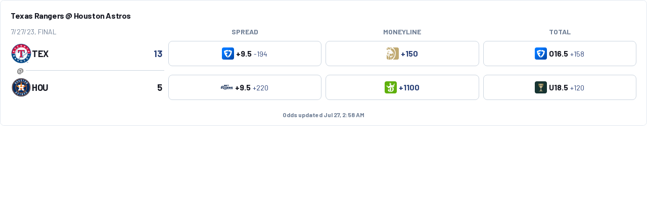

--- FILE ---
content_type: text/html; charset=utf-8
request_url: https://tallysight.com/new/widget/tile/mlb/org:sport-dfw/event:2023-week-of-jul-24/topic:rangers-astros-jul-26/variant:2?id=e3205525-5559-4756-aaa0-aaa2bd3458a0
body_size: 39844
content:
<!DOCTYPE html><html lang="en"><head><title>Tallysight | Turnkey Tools to Supercharge Your Sports Betting Content Strategy</title><meta name="viewport" content="minimum-scale=1, maximum-scale=5, initial-scale=1, width=device-width, shrink-to-fit=yes"/><meta name="robots" content="index, follow"/><meta name="description" content="Tallysight is the only all-in-one publishing and monetization platform with built-in connections to manage and monetize creator and staff picks, tips, and predictions."/><meta name="author" content="Tallysight"/><meta charSet="utf-8"/><base href="/"/><meta name="twitter:card" content="summary_large_image"/><meta name="twitter:site" content="@tallysight"/><meta name="twitter:creator" content="@tallysight"/><meta property="og:title" content=" Tallysight | Turnkey Tools to Supercharge Your Sports Betting Content Strategy"/><meta property="og:description" content="Tallysight is the only all-in-one publishing and monetization platform with built-in connections to manage and monetize creator and staff picks, tips, and predictions."/><meta property="og:type" content="website"/><meta property="og:image" content="https://tallysight.com/social-share-landing.png"/><meta property="og:site_name" content="Tallysight"/><meta property="fb:admins" content="178028906049541"/><meta property="fb:app_id" content="178028906049541"/><meta name="next-head-count" content="17"/><script type="text/javascript">
              if (!/\/widget|^http:\/\/localhost|local\.tallysight\.com/i.test(window.location.href) && /tally(sight|\.site)\.com/i.test(window.location.href)) {
                const termlyScript = document.createElement("script");
                termlyScript.setAttribute("src", "https://app.termly.io/embed.min.js");
                //termlyScript.setAttribute("async", "false");
                termlyScript.setAttribute("data-auto-block", "on");
                termlyScript.setAttribute("data-website-uuid", "6c3bf4a6-d54d-4445-8b2f-26ef7464ecca");

                document.head.insertBefore(termlyScript, document.head.firstElementChild);
              }
              </script><script type="text/javascript">if (window.location.href.indexOf("https://www") >= 0 && /tally(sight|\.site)\.com/i.test(window.location.href)) { location.replace(window.location.href.replace("www.", "")) }</script><script async="" src="https://www.googletagmanager.com/gtag/js?id=G-N63JWMPCV1"></script><script type="text/javascript">
            window.dataLayer = window.dataLayer || [];
            function gtag(){dataLayer.push(arguments);}
            gtag('js', new Date());

            gtag('config', 'G-N63JWMPCV1');</script><script type="text/javascript">
    !function(e,t,n,s,u,a){e.twq||(s=e.twq=function(){s.exe?s.exe.apply(s,arguments):s.queue.push(arguments);
    },s.version='1.1',s.queue=[],u=t.createElement(n),u.async=!0,u.src='//static.ads-twitter.com/uwt.js',
    a=t.getElementsByTagName(n)[0],a.parentNode.insertBefore(u,a))}(window,document,'script');
    twq('init','o1zad');
    twq('track','PageView');
    </script><link data-next-font="" rel="preconnect" href="/" crossorigin="anonymous"/><link rel="preload" href="/_next/static/css/192b616ced452ec7.css" as="style"/><link rel="stylesheet" href="/_next/static/css/192b616ced452ec7.css" data-n-g=""/><noscript data-n-css=""></noscript><script defer="" nomodule="" src="/_next/static/chunks/polyfills-42372ed130431b0a.js"></script><script src="/_next/static/chunks/webpack-9ee923cd14a94f5d.js" defer=""></script><script src="/_next/static/chunks/framework-a32fdada02556615.js" defer=""></script><script src="/_next/static/chunks/main-10d131abe35c3d55.js" defer=""></script><script src="/_next/static/chunks/pages/_app-8794470ef5e1f0eb.js" defer=""></script><script src="/_next/static/chunks/a29ae703-a02a2f171d940e06.js" defer=""></script><script src="/_next/static/chunks/2950-38db3aee2f046a70.js" defer=""></script><script src="/_next/static/chunks/3965-db361f5c531ae96e.js" defer=""></script><script src="/_next/static/chunks/3027-8fa608488b2d422c.js" defer=""></script><script src="/_next/static/chunks/5184-68eaf9f3fcb20b48.js" defer=""></script><script src="/_next/static/chunks/1647-b1b004d6e16d11eb.js" defer=""></script><script src="/_next/static/chunks/8089-f5cf35df6de7637f.js" defer=""></script><script src="/_next/static/chunks/1912-f74c7a8d69c6b733.js" defer=""></script><script src="/_next/static/chunks/9669-ef75c2419c24c537.js" defer=""></script><script src="/_next/static/chunks/7643-9c2a4d1d480b28ba.js" defer=""></script><script src="/_next/static/chunks/1823-141e56a563b8bf3e.js" defer=""></script><script src="/_next/static/chunks/2716-da1b3e3c48d73a71.js" defer=""></script><script src="/_next/static/chunks/8779-5b04628929ff5743.js" defer=""></script><script src="/_next/static/chunks/719-0eae798ce113ed2b.js" defer=""></script><script src="/_next/static/chunks/1614-bc5c8ab5b501e807.js" defer=""></script><script src="/_next/static/chunks/9985-7b755d425f8ecbfb.js" defer=""></script><script src="/_next/static/chunks/pages/new/widget/tile/%5Bsport%5D/%5B%5B...slug%5D%5D-d6df75b5fe5e9ee5.js" defer=""></script><script src="/_next/static/production-f2ae278307/_buildManifest.js" defer=""></script><script src="/_next/static/production-f2ae278307/_ssgManifest.js" defer=""></script></head><body><div id="__next"><style data-emotion="css-global 1y23iuc">:host,:root,[data-theme]{--chakra-ring-inset:var(--chakra-empty,/*!*/ /*!*/);--chakra-ring-offset-width:0px;--chakra-ring-offset-color:#fff;--chakra-ring-color:rgba(66, 153, 225, 0.6);--chakra-ring-offset-shadow:0 0 #0000;--chakra-ring-shadow:0 0 #0000;--chakra-space-x-reverse:0;--chakra-space-y-reverse:0;--ts-colors-transparent:transparent;--ts-colors-current:currentColor;--ts-colors-black:#000000;--ts-colors-white:#FFFFFF;--ts-colors-whiteAlpha-50:rgba(255, 255, 255, 0.04);--ts-colors-whiteAlpha-100:rgba(255, 255, 255, 0.06);--ts-colors-whiteAlpha-200:rgba(255, 255, 255, 0.08);--ts-colors-whiteAlpha-300:rgba(255, 255, 255, 0.16);--ts-colors-whiteAlpha-400:rgba(255, 255, 255, 0.24);--ts-colors-whiteAlpha-500:rgba(255, 255, 255, 0.36);--ts-colors-whiteAlpha-600:rgba(255, 255, 255, 0.48);--ts-colors-whiteAlpha-700:rgba(255, 255, 255, 0.64);--ts-colors-whiteAlpha-800:rgba(255, 255, 255, 0.80);--ts-colors-whiteAlpha-900:rgba(255, 255, 255, 0.92);--ts-colors-blackAlpha-50:rgba(0, 0, 0, 0.04);--ts-colors-blackAlpha-100:rgba(0, 0, 0, 0.06);--ts-colors-blackAlpha-200:rgba(0, 0, 0, 0.08);--ts-colors-blackAlpha-300:rgba(0, 0, 0, 0.16);--ts-colors-blackAlpha-400:rgba(0, 0, 0, 0.24);--ts-colors-blackAlpha-500:rgba(0, 0, 0, 0.36);--ts-colors-blackAlpha-600:rgba(0, 0, 0, 0.48);--ts-colors-blackAlpha-700:rgba(0, 0, 0, 0.64);--ts-colors-blackAlpha-800:rgba(0, 0, 0, 0.80);--ts-colors-blackAlpha-900:rgba(0, 0, 0, 0.92);--ts-colors-gray-50:#F7FAFC;--ts-colors-gray-100:#EDF2F7;--ts-colors-gray-200:#E2E8F0;--ts-colors-gray-300:#CBD5E0;--ts-colors-gray-400:#A0AEC0;--ts-colors-gray-500:#718096;--ts-colors-gray-600:#4A5568;--ts-colors-gray-700:#2D3748;--ts-colors-gray-800:#1A202C;--ts-colors-gray-900:#171923;--ts-colors-red-50:#FFF5F5;--ts-colors-red-100:#FED7D7;--ts-colors-red-200:#FEB2B2;--ts-colors-red-300:#FC8181;--ts-colors-red-400:#F56565;--ts-colors-red-500:#E53E3E;--ts-colors-red-600:#C53030;--ts-colors-red-700:#9B2C2C;--ts-colors-red-800:#822727;--ts-colors-red-900:#63171B;--ts-colors-orange-50:#FFFAF0;--ts-colors-orange-100:#FEEBC8;--ts-colors-orange-200:#FBD38D;--ts-colors-orange-300:#F6AD55;--ts-colors-orange-400:#ED8936;--ts-colors-orange-500:#DD6B20;--ts-colors-orange-600:#C05621;--ts-colors-orange-700:#9C4221;--ts-colors-orange-800:#7B341E;--ts-colors-orange-900:#652B19;--ts-colors-yellow-50:#FFFFF0;--ts-colors-yellow-100:#FEFCBF;--ts-colors-yellow-200:#FAF089;--ts-colors-yellow-300:#F6E05E;--ts-colors-yellow-400:#ECC94B;--ts-colors-yellow-500:#D69E2E;--ts-colors-yellow-600:#B7791F;--ts-colors-yellow-700:#975A16;--ts-colors-yellow-800:#744210;--ts-colors-yellow-900:#5F370E;--ts-colors-green-50:#F0FFF4;--ts-colors-green-100:#C6F6D5;--ts-colors-green-200:#9AE6B4;--ts-colors-green-300:#68D391;--ts-colors-green-400:#48BB78;--ts-colors-green-500:#38A169;--ts-colors-green-600:#2F855A;--ts-colors-green-700:#276749;--ts-colors-green-800:#22543D;--ts-colors-green-900:#1C4532;--ts-colors-teal-50:#E6FFFA;--ts-colors-teal-100:#B2F5EA;--ts-colors-teal-200:#81E6D9;--ts-colors-teal-300:#4FD1C5;--ts-colors-teal-400:#38B2AC;--ts-colors-teal-500:#319795;--ts-colors-teal-600:#2C7A7B;--ts-colors-teal-700:#285E61;--ts-colors-teal-800:#234E52;--ts-colors-teal-900:#1D4044;--ts-colors-blue-50:#ebf8ff;--ts-colors-blue-100:#bee3f8;--ts-colors-blue-200:#90cdf4;--ts-colors-blue-300:#63b3ed;--ts-colors-blue-400:#4299e1;--ts-colors-blue-500:#3182ce;--ts-colors-blue-600:#2b6cb0;--ts-colors-blue-700:#2c5282;--ts-colors-blue-800:#2a4365;--ts-colors-blue-900:#1A365D;--ts-colors-cyan-50:#EDFDFD;--ts-colors-cyan-100:#C4F1F9;--ts-colors-cyan-200:#9DECF9;--ts-colors-cyan-300:#76E4F7;--ts-colors-cyan-400:#0BC5EA;--ts-colors-cyan-500:#00B5D8;--ts-colors-cyan-600:#00A3C4;--ts-colors-cyan-700:#0987A0;--ts-colors-cyan-800:#086F83;--ts-colors-cyan-900:#065666;--ts-colors-purple-50:#FAF5FF;--ts-colors-purple-100:#E9D8FD;--ts-colors-purple-200:#D6BCFA;--ts-colors-purple-300:#B794F4;--ts-colors-purple-400:#9F7AEA;--ts-colors-purple-500:#805AD5;--ts-colors-purple-600:#6B46C1;--ts-colors-purple-700:#553C9A;--ts-colors-purple-800:#44337A;--ts-colors-purple-900:#322659;--ts-colors-pink-50:#FFF5F7;--ts-colors-pink-100:#FED7E2;--ts-colors-pink-200:#FBB6CE;--ts-colors-pink-300:#F687B3;--ts-colors-pink-400:#ED64A6;--ts-colors-pink-500:#D53F8C;--ts-colors-pink-600:#B83280;--ts-colors-pink-700:#97266D;--ts-colors-pink-800:#702459;--ts-colors-pink-900:#521B41;--ts-colors-linkedin-50:#E8F4F9;--ts-colors-linkedin-100:#CFEDFB;--ts-colors-linkedin-200:#9BDAF3;--ts-colors-linkedin-300:#68C7EC;--ts-colors-linkedin-400:#34B3E4;--ts-colors-linkedin-500:#00A0DC;--ts-colors-linkedin-600:#008CC9;--ts-colors-linkedin-700:#0077B5;--ts-colors-linkedin-800:#005E93;--ts-colors-linkedin-900:#004471;--ts-colors-facebook-50:#E8F4F9;--ts-colors-facebook-100:#D9DEE9;--ts-colors-facebook-200:#B7C2DA;--ts-colors-facebook-300:#6482C0;--ts-colors-facebook-400:#4267B2;--ts-colors-facebook-500:#385898;--ts-colors-facebook-600:#314E89;--ts-colors-facebook-700:#29487D;--ts-colors-facebook-800:#223B67;--ts-colors-facebook-900:#1E355B;--ts-colors-messenger-50:#D0E6FF;--ts-colors-messenger-100:#B9DAFF;--ts-colors-messenger-200:#A2CDFF;--ts-colors-messenger-300:#7AB8FF;--ts-colors-messenger-400:#2E90FF;--ts-colors-messenger-500:#0078FF;--ts-colors-messenger-600:#0063D1;--ts-colors-messenger-700:#0052AC;--ts-colors-messenger-800:#003C7E;--ts-colors-messenger-900:#002C5C;--ts-colors-whatsapp-50:#dffeec;--ts-colors-whatsapp-100:#b9f5d0;--ts-colors-whatsapp-200:#90edb3;--ts-colors-whatsapp-300:#65e495;--ts-colors-whatsapp-400:#3cdd78;--ts-colors-whatsapp-500:#22c35e;--ts-colors-whatsapp-600:#179848;--ts-colors-whatsapp-700:#0c6c33;--ts-colors-whatsapp-800:#01421c;--ts-colors-whatsapp-900:#001803;--ts-colors-twitter-50:#E5F4FD;--ts-colors-twitter-100:#C8E9FB;--ts-colors-twitter-200:#A8DCFA;--ts-colors-twitter-300:#83CDF7;--ts-colors-twitter-400:#57BBF5;--ts-colors-twitter-500:#1DA1F2;--ts-colors-twitter-600:#1A94DA;--ts-colors-twitter-700:#1681BF;--ts-colors-twitter-800:#136B9E;--ts-colors-twitter-900:#0D4D71;--ts-colors-telegram-50:#E3F2F9;--ts-colors-telegram-100:#C5E4F3;--ts-colors-telegram-200:#A2D4EC;--ts-colors-telegram-300:#7AC1E4;--ts-colors-telegram-400:#47A9DA;--ts-colors-telegram-500:#0088CC;--ts-colors-telegram-600:#007AB8;--ts-colors-telegram-700:#006BA1;--ts-colors-telegram-800:#005885;--ts-colors-telegram-900:#003F5E;--ts-colors-primaryColor:#008aff;--ts-colors-secondaryColor:#343a40;--ts-colors-successColor:#00cc43;--ts-colors-warningColor:#ffc107;--ts-colors-primary-100:#ccffff;--ts-colors-primary-200:#99fff;--ts-colors-primary-300:#66f0ff;--ts-colors-primary-400:#33bdff;--ts-colors-primary-500:#008aff;--ts-colors-primary-600:#0057cc;--ts-colors-primary-700:#002499;--ts-colors-primary-800:#000066;--ts-colors-primary-900:#000033;--ts-colors-secondary-100:#e7edfF3;--ts-colors-secondary-200:#cdd3d9;--ts-colors-secondary-300:#9aa0A6;--ts-colors-secondary-400:#676d73;--ts-colors-secondary-500:#343a40;--ts-colors-secondary-600:#272d33;--ts-colors-secondary-700:#1b2127;--ts-colors-secondary-800:#0e141a;--ts-colors-secondary-900:#01070d;--ts-borders-none:0;--ts-borders-1px:1px solid;--ts-borders-2px:2px solid;--ts-borders-4px:4px solid;--ts-borders-8px:8px solid;--ts-fonts-heading:-apple-system,BlinkMacSystemFont,"Segoe UI",Helvetica,Arial,sans-serif,"Apple Color Emoji","Segoe UI Emoji","Segoe UI Symbol";--ts-fonts-body:-apple-system,BlinkMacSystemFont,"Segoe UI",Helvetica,Arial,sans-serif,"Apple Color Emoji","Segoe UI Emoji","Segoe UI Symbol";--ts-fonts-mono:SFMono-Regular,Menlo,Monaco,Consolas,"Liberation Mono","Courier New",monospace;--ts-fontSizes-3xs:0.45rem;--ts-fontSizes-2xs:0.625rem;--ts-fontSizes-xs:0.75rem;--ts-fontSizes-sm:0.875rem;--ts-fontSizes-md:1rem;--ts-fontSizes-lg:1.125rem;--ts-fontSizes-xl:1.25rem;--ts-fontSizes-2xl:1.5rem;--ts-fontSizes-3xl:1.875rem;--ts-fontSizes-4xl:2.25rem;--ts-fontSizes-5xl:3rem;--ts-fontSizes-6xl:3.75rem;--ts-fontSizes-7xl:4.5rem;--ts-fontSizes-8xl:6rem;--ts-fontSizes-9xl:8rem;--ts-fontWeights-hairline:100;--ts-fontWeights-thin:200;--ts-fontWeights-light:300;--ts-fontWeights-normal:400;--ts-fontWeights-medium:500;--ts-fontWeights-semibold:600;--ts-fontWeights-bold:700;--ts-fontWeights-extrabold:800;--ts-fontWeights-black:900;--ts-letterSpacings-tighter:-0.05em;--ts-letterSpacings-tight:-0.025em;--ts-letterSpacings-normal:0;--ts-letterSpacings-wide:0.025em;--ts-letterSpacings-wider:0.05em;--ts-letterSpacings-widest:0.1em;--ts-lineHeights-3:.75rem;--ts-lineHeights-4:1rem;--ts-lineHeights-5:1.25rem;--ts-lineHeights-6:1.5rem;--ts-lineHeights-7:1.75rem;--ts-lineHeights-8:2rem;--ts-lineHeights-9:2.25rem;--ts-lineHeights-10:2.5rem;--ts-lineHeights-normal:normal;--ts-lineHeights-none:1;--ts-lineHeights-shorter:1.25;--ts-lineHeights-short:1.375;--ts-lineHeights-base:1.5;--ts-lineHeights-tall:1.625;--ts-lineHeights-taller:2;--ts-radii-none:0;--ts-radii-sm:0.125rem;--ts-radii-base:0.25rem;--ts-radii-md:0.375rem;--ts-radii-lg:0.5rem;--ts-radii-xl:0.75rem;--ts-radii-2xl:1rem;--ts-radii-3xl:1.5rem;--ts-radii-full:9999px;--ts-space-1:0.25rem;--ts-space-2:0.5rem;--ts-space-3:0.75rem;--ts-space-4:1rem;--ts-space-5:1.25rem;--ts-space-6:1.5rem;--ts-space-7:1.75rem;--ts-space-8:2rem;--ts-space-9:2.25rem;--ts-space-10:2.5rem;--ts-space-12:3rem;--ts-space-14:3.5rem;--ts-space-16:4rem;--ts-space-20:5rem;--ts-space-24:6rem;--ts-space-28:7rem;--ts-space-32:8rem;--ts-space-36:9rem;--ts-space-40:10rem;--ts-space-44:11rem;--ts-space-48:12rem;--ts-space-52:13rem;--ts-space-56:14rem;--ts-space-60:15rem;--ts-space-64:16rem;--ts-space-72:18rem;--ts-space-80:20rem;--ts-space-96:24rem;--ts-space-px:1px;--ts-space-0-5:0.125rem;--ts-space-1-5:0.375rem;--ts-space-2-5:0.625rem;--ts-space-3-5:0.875rem;--ts-shadows-xs:0 0 0 1px rgba(0, 0, 0, 0.05);--ts-shadows-sm:0 1px 2px 0 rgba(0, 0, 0, 0.05);--ts-shadows-base:0 1px 3px 0 rgba(0, 0, 0, 0.1),0 1px 2px 0 rgba(0, 0, 0, 0.06);--ts-shadows-md:0 4px 6px -1px rgba(0, 0, 0, 0.1),0 2px 4px -1px rgba(0, 0, 0, 0.06);--ts-shadows-lg:0 10px 15px -3px rgba(0, 0, 0, 0.1),0 4px 6px -2px rgba(0, 0, 0, 0.05);--ts-shadows-xl:0 20px 25px -5px rgba(0, 0, 0, 0.1),0 10px 10px -5px rgba(0, 0, 0, 0.04);--ts-shadows-2xl:0 25px 50px -12px rgba(0, 0, 0, 0.25);--ts-shadows-outline:0 0 0 3px rgba(66, 153, 225, 0.6);--ts-shadows-inner:inset 0 2px 4px 0 rgba(0,0,0,0.06);--ts-shadows-none:none;--ts-shadows-dark-lg:rgba(0, 0, 0, 0.1) 0px 0px 0px 1px,rgba(0, 0, 0, 0.2) 0px 5px 10px,rgba(0, 0, 0, 0.4) 0px 15px 40px;--ts-sizes-1:0.25rem;--ts-sizes-2:0.5rem;--ts-sizes-3:0.75rem;--ts-sizes-4:1rem;--ts-sizes-5:1.25rem;--ts-sizes-6:1.5rem;--ts-sizes-7:1.75rem;--ts-sizes-8:2rem;--ts-sizes-9:2.25rem;--ts-sizes-10:2.5rem;--ts-sizes-12:3rem;--ts-sizes-14:3.5rem;--ts-sizes-16:4rem;--ts-sizes-20:5rem;--ts-sizes-24:6rem;--ts-sizes-28:7rem;--ts-sizes-32:8rem;--ts-sizes-36:9rem;--ts-sizes-40:10rem;--ts-sizes-44:11rem;--ts-sizes-48:12rem;--ts-sizes-52:13rem;--ts-sizes-56:14rem;--ts-sizes-60:15rem;--ts-sizes-64:16rem;--ts-sizes-72:18rem;--ts-sizes-80:20rem;--ts-sizes-96:24rem;--ts-sizes-px:1px;--ts-sizes-0-5:0.125rem;--ts-sizes-1-5:0.375rem;--ts-sizes-2-5:0.625rem;--ts-sizes-3-5:0.875rem;--ts-sizes-max:max-content;--ts-sizes-min:min-content;--ts-sizes-full:100%;--ts-sizes-3xs:14rem;--ts-sizes-2xs:16rem;--ts-sizes-xs:20rem;--ts-sizes-sm:24rem;--ts-sizes-md:28rem;--ts-sizes-lg:32rem;--ts-sizes-xl:36rem;--ts-sizes-2xl:42rem;--ts-sizes-3xl:48rem;--ts-sizes-4xl:56rem;--ts-sizes-5xl:64rem;--ts-sizes-6xl:72rem;--ts-sizes-7xl:80rem;--ts-sizes-8xl:90rem;--ts-sizes-prose:60ch;--ts-sizes-container-sm:640px;--ts-sizes-container-md:768px;--ts-sizes-container-lg:1024px;--ts-sizes-container-xl:1280px;--ts-sizes-100vh:100vh;--ts-zIndices-hide:-1;--ts-zIndices-auto:auto;--ts-zIndices-base:0;--ts-zIndices-docked:10;--ts-zIndices-dropdown:1000;--ts-zIndices-sticky:1100;--ts-zIndices-banner:1200;--ts-zIndices-overlay:1300;--ts-zIndices-modal:1400;--ts-zIndices-popover:1500;--ts-zIndices-skipLink:1600;--ts-zIndices-toast:1700;--ts-zIndices-tooltip:1800;--ts-transition-property-common:background-color,border-color,color,fill,stroke,opacity,box-shadow,transform;--ts-transition-property-colors:background-color,border-color,color,fill,stroke;--ts-transition-property-dimensions:width,height;--ts-transition-property-position:left,right,top,bottom;--ts-transition-property-background:background-color,background-image,background-position;--ts-transition-easing-ease-in:cubic-bezier(0.4, 0, 1, 1);--ts-transition-easing-ease-out:cubic-bezier(0, 0, 0.2, 1);--ts-transition-easing-ease-in-out:cubic-bezier(0.4, 0, 0.2, 1);--ts-transition-duration-ultra-fast:50ms;--ts-transition-duration-faster:100ms;--ts-transition-duration-fast:150ms;--ts-transition-duration-normal:200ms;--ts-transition-duration-slow:300ms;--ts-transition-duration-slower:400ms;--ts-transition-duration-ultra-slow:500ms;--ts-blur-none:0;--ts-blur-sm:4px;--ts-blur-base:8px;--ts-blur-md:12px;--ts-blur-lg:16px;--ts-blur-xl:24px;--ts-blur-2xl:40px;--ts-blur-3xl:64px;}.chakra-ui-light :host:not([data-theme]),.chakra-ui-light :root:not([data-theme]),.chakra-ui-light [data-theme]:not([data-theme]),[data-theme=light] :host:not([data-theme]),[data-theme=light] :root:not([data-theme]),[data-theme=light] [data-theme]:not([data-theme]),:host[data-theme=light],:root[data-theme=light],[data-theme][data-theme=light]{--ts-colors-chakra-body-text:var(--ts-colors-gray-800);--ts-colors-chakra-body-bg:var(--ts-colors-white);--ts-colors-chakra-border-color:var(--ts-colors-gray-200);--ts-colors-chakra-placeholder-color:var(--ts-colors-gray-500);}.chakra-ui-dark :host:not([data-theme]),.chakra-ui-dark :root:not([data-theme]),.chakra-ui-dark [data-theme]:not([data-theme]),[data-theme=dark] :host:not([data-theme]),[data-theme=dark] :root:not([data-theme]),[data-theme=dark] [data-theme]:not([data-theme]),:host[data-theme=dark],:root[data-theme=dark],[data-theme][data-theme=dark]{--ts-colors-chakra-body-text:var(--ts-colors-whiteAlpha-900);--ts-colors-chakra-body-bg:var(--ts-colors-gray-800);--ts-colors-chakra-border-color:var(--ts-colors-whiteAlpha-300);--ts-colors-chakra-placeholder-color:var(--ts-colors-whiteAlpha-400);}</style><style data-emotion="css-global 1trp09g">html{line-height:1.5;-webkit-text-size-adjust:100%;font-family:system-ui,sans-serif;-webkit-font-smoothing:antialiased;text-rendering:optimizeLegibility;-moz-osx-font-smoothing:grayscale;touch-action:manipulation;}body{position:relative;min-height:100%;font-feature-settings:'kern';}*,*::before,*::after{border-width:0;border-style:solid;box-sizing:border-box;}main{display:block;}hr{border-top-width:1px;box-sizing:content-box;height:0;overflow:visible;}pre,code,kbd,samp{font-family:SFMono-Regular,Menlo,Monaco,Consolas,monospace;font-size:1em;}a{background-color:transparent;color:inherit;-webkit-text-decoration:inherit;text-decoration:inherit;}abbr[title]{border-bottom:none;-webkit-text-decoration:underline;text-decoration:underline;-webkit-text-decoration:underline dotted;-webkit-text-decoration:underline dotted;text-decoration:underline dotted;}b,strong{font-weight:bold;}small{font-size:80%;}sub,sup{font-size:75%;line-height:0;position:relative;vertical-align:baseline;}sub{bottom:-0.25em;}sup{top:-0.5em;}img{border-style:none;}button,input,optgroup,select,textarea{font-family:inherit;font-size:100%;line-height:1.15;margin:0;}button,input{overflow:visible;}button,select{text-transform:none;}button::-moz-focus-inner,[type="button"]::-moz-focus-inner,[type="reset"]::-moz-focus-inner,[type="submit"]::-moz-focus-inner{border-style:none;padding:0;}fieldset{padding:0.35em 0.75em 0.625em;}legend{box-sizing:border-box;color:inherit;display:table;max-width:100%;padding:0;white-space:normal;}progress{vertical-align:baseline;}textarea{overflow:auto;}[type="checkbox"],[type="radio"]{box-sizing:border-box;padding:0;}[type="number"]::-webkit-inner-spin-button,[type="number"]::-webkit-outer-spin-button{-webkit-appearance:none!important;}input[type="number"]{-moz-appearance:textfield;}[type="search"]{-webkit-appearance:textfield;outline-offset:-2px;}[type="search"]::-webkit-search-decoration{-webkit-appearance:none!important;}::-webkit-file-upload-button{-webkit-appearance:button;font:inherit;}details{display:block;}summary{display:-webkit-box;display:-webkit-list-item;display:-ms-list-itembox;display:list-item;}template{display:none;}[hidden]{display:none!important;}body,blockquote,dl,dd,h1,h2,h3,h4,h5,h6,hr,figure,p,pre{margin:0;}button{background:transparent;padding:0;}fieldset{margin:0;padding:0;}ol,ul{margin:0;padding:0;}textarea{resize:vertical;}button,[role="button"]{cursor:pointer;}button::-moz-focus-inner{border:0!important;}table{border-collapse:collapse;}h1,h2,h3,h4,h5,h6{font-size:inherit;font-weight:inherit;}button,input,optgroup,select,textarea{padding:0;line-height:inherit;color:inherit;}img,svg,video,canvas,audio,iframe,embed,object{display:block;}img,video{max-width:100%;height:auto;}[data-js-focus-visible] :focus:not([data-focus-visible-added]):not([data-focus-visible-disabled]){outline:none;box-shadow:none;}select::-ms-expand{display:none;}:root{--chakra-vh:100vh;}@supports (height: -webkit-fill-available){:root{--chakra-vh:-webkit-fill-available;}}@supports (height: -moz-fill-available){:root{--chakra-vh:-moz-fill-available;}}@supports (height: 100lvh){:root{--chakra-vh:100lvh;}}</style><style data-emotion="css-global 1ykc9v6">body{font-family:var(--ts-fonts-body);color:var(--ts-colors-chakra-body-text);background:var(--ts-colors-transparent);transition-property:background-color;transition-duration:var(--ts-transition-duration-normal);line-height:var(--ts-lineHeights-base);}*::-webkit-input-placeholder{color:var(--ts-colors-chakra-placeholder-color);}*::-moz-placeholder{color:var(--ts-colors-chakra-placeholder-color);}*:-ms-input-placeholder{color:var(--ts-colors-chakra-placeholder-color);}*::placeholder{color:var(--ts-colors-chakra-placeholder-color);}*,*::before,::after{border-color:var(--ts-colors-chakra-border-color);word-wrap:break-word;}.editor-heading{font-weight:600;font-size:var(--ts-fontSizes-sm);}@media screen and (min-width: 48em){.editor-heading{font-size:var(--ts-fontSizes-lg);}}.editor-link{font-weight:var(--ts-fontWeights-bold);-webkit-text-decoration:underline;text-decoration:underline;}</style><style data-emotion="css-global 1gnngcu">:host,:root,[data-theme]{--chakra-ring-inset:var(--chakra-empty,/*!*/ /*!*/);--chakra-ring-offset-width:0px;--chakra-ring-offset-color:#fff;--chakra-ring-color:rgba(66, 153, 225, 0.6);--chakra-ring-offset-shadow:0 0 #0000;--chakra-ring-shadow:0 0 #0000;--chakra-space-x-reverse:0;--chakra-space-y-reverse:0;--ts-colors-transparent:transparent;--ts-colors-current:currentColor;--ts-colors-black:#000000;--ts-colors-white:#FFFFFF;--ts-colors-whiteAlpha-50:rgba(255, 255, 255, 0.04);--ts-colors-whiteAlpha-100:rgba(255, 255, 255, 0.06);--ts-colors-whiteAlpha-200:rgba(255, 255, 255, 0.08);--ts-colors-whiteAlpha-300:rgba(255, 255, 255, 0.16);--ts-colors-whiteAlpha-400:rgba(255, 255, 255, 0.24);--ts-colors-whiteAlpha-500:rgba(255, 255, 255, 0.36);--ts-colors-whiteAlpha-600:rgba(255, 255, 255, 0.48);--ts-colors-whiteAlpha-700:rgba(255, 255, 255, 0.64);--ts-colors-whiteAlpha-800:rgba(255, 255, 255, 0.80);--ts-colors-whiteAlpha-900:rgba(255, 255, 255, 0.92);--ts-colors-blackAlpha-50:rgba(0, 0, 0, 0.04);--ts-colors-blackAlpha-100:rgba(0, 0, 0, 0.06);--ts-colors-blackAlpha-200:rgba(0, 0, 0, 0.08);--ts-colors-blackAlpha-300:rgba(0, 0, 0, 0.16);--ts-colors-blackAlpha-400:rgba(0, 0, 0, 0.24);--ts-colors-blackAlpha-500:rgba(0, 0, 0, 0.36);--ts-colors-blackAlpha-600:rgba(0, 0, 0, 0.48);--ts-colors-blackAlpha-700:rgba(0, 0, 0, 0.64);--ts-colors-blackAlpha-800:rgba(0, 0, 0, 0.80);--ts-colors-blackAlpha-900:rgba(0, 0, 0, 0.92);--ts-colors-gray-50:#F7FAFC;--ts-colors-gray-100:#EDF2F7;--ts-colors-gray-200:#E2E8F0;--ts-colors-gray-300:#CBD5E0;--ts-colors-gray-400:#A0AEC0;--ts-colors-gray-500:#718096;--ts-colors-gray-600:#4A5568;--ts-colors-gray-700:#2D3748;--ts-colors-gray-800:#1A202C;--ts-colors-gray-900:#171923;--ts-colors-red-50:#FFF5F5;--ts-colors-red-100:#FED7D7;--ts-colors-red-200:#FEB2B2;--ts-colors-red-300:#FC8181;--ts-colors-red-400:#F56565;--ts-colors-red-500:#E53E3E;--ts-colors-red-600:#C53030;--ts-colors-red-700:#9B2C2C;--ts-colors-red-800:#822727;--ts-colors-red-900:#63171B;--ts-colors-orange-50:#FFFAF0;--ts-colors-orange-100:#FEEBC8;--ts-colors-orange-200:#FBD38D;--ts-colors-orange-300:#F6AD55;--ts-colors-orange-400:#ED8936;--ts-colors-orange-500:#DD6B20;--ts-colors-orange-600:#C05621;--ts-colors-orange-700:#9C4221;--ts-colors-orange-800:#7B341E;--ts-colors-orange-900:#652B19;--ts-colors-yellow-50:#FFFFF0;--ts-colors-yellow-100:#FEFCBF;--ts-colors-yellow-200:#FAF089;--ts-colors-yellow-300:#F6E05E;--ts-colors-yellow-400:#ECC94B;--ts-colors-yellow-500:#D69E2E;--ts-colors-yellow-600:#B7791F;--ts-colors-yellow-700:#975A16;--ts-colors-yellow-800:#744210;--ts-colors-yellow-900:#5F370E;--ts-colors-green-50:#F0FFF4;--ts-colors-green-100:#C6F6D5;--ts-colors-green-200:#9AE6B4;--ts-colors-green-300:#68D391;--ts-colors-green-400:#48BB78;--ts-colors-green-500:#38A169;--ts-colors-green-600:#2F855A;--ts-colors-green-700:#276749;--ts-colors-green-800:#22543D;--ts-colors-green-900:#1C4532;--ts-colors-teal-50:#E6FFFA;--ts-colors-teal-100:#B2F5EA;--ts-colors-teal-200:#81E6D9;--ts-colors-teal-300:#4FD1C5;--ts-colors-teal-400:#38B2AC;--ts-colors-teal-500:#319795;--ts-colors-teal-600:#2C7A7B;--ts-colors-teal-700:#285E61;--ts-colors-teal-800:#234E52;--ts-colors-teal-900:#1D4044;--ts-colors-blue-50:#ebf8ff;--ts-colors-blue-100:#bee3f8;--ts-colors-blue-200:#90cdf4;--ts-colors-blue-300:#63b3ed;--ts-colors-blue-400:#4299e1;--ts-colors-blue-500:#3182ce;--ts-colors-blue-600:#2b6cb0;--ts-colors-blue-700:#2c5282;--ts-colors-blue-800:#2a4365;--ts-colors-blue-900:#1A365D;--ts-colors-cyan-50:#EDFDFD;--ts-colors-cyan-100:#C4F1F9;--ts-colors-cyan-200:#9DECF9;--ts-colors-cyan-300:#76E4F7;--ts-colors-cyan-400:#0BC5EA;--ts-colors-cyan-500:#00B5D8;--ts-colors-cyan-600:#00A3C4;--ts-colors-cyan-700:#0987A0;--ts-colors-cyan-800:#086F83;--ts-colors-cyan-900:#065666;--ts-colors-purple-50:#FAF5FF;--ts-colors-purple-100:#E9D8FD;--ts-colors-purple-200:#D6BCFA;--ts-colors-purple-300:#B794F4;--ts-colors-purple-400:#9F7AEA;--ts-colors-purple-500:#805AD5;--ts-colors-purple-600:#6B46C1;--ts-colors-purple-700:#553C9A;--ts-colors-purple-800:#44337A;--ts-colors-purple-900:#322659;--ts-colors-pink-50:#FFF5F7;--ts-colors-pink-100:#FED7E2;--ts-colors-pink-200:#FBB6CE;--ts-colors-pink-300:#F687B3;--ts-colors-pink-400:#ED64A6;--ts-colors-pink-500:#D53F8C;--ts-colors-pink-600:#B83280;--ts-colors-pink-700:#97266D;--ts-colors-pink-800:#702459;--ts-colors-pink-900:#521B41;--ts-colors-linkedin-50:#E8F4F9;--ts-colors-linkedin-100:#CFEDFB;--ts-colors-linkedin-200:#9BDAF3;--ts-colors-linkedin-300:#68C7EC;--ts-colors-linkedin-400:#34B3E4;--ts-colors-linkedin-500:#00A0DC;--ts-colors-linkedin-600:#008CC9;--ts-colors-linkedin-700:#0077B5;--ts-colors-linkedin-800:#005E93;--ts-colors-linkedin-900:#004471;--ts-colors-facebook-50:#E8F4F9;--ts-colors-facebook-100:#D9DEE9;--ts-colors-facebook-200:#B7C2DA;--ts-colors-facebook-300:#6482C0;--ts-colors-facebook-400:#4267B2;--ts-colors-facebook-500:#385898;--ts-colors-facebook-600:#314E89;--ts-colors-facebook-700:#29487D;--ts-colors-facebook-800:#223B67;--ts-colors-facebook-900:#1E355B;--ts-colors-messenger-50:#D0E6FF;--ts-colors-messenger-100:#B9DAFF;--ts-colors-messenger-200:#A2CDFF;--ts-colors-messenger-300:#7AB8FF;--ts-colors-messenger-400:#2E90FF;--ts-colors-messenger-500:#0078FF;--ts-colors-messenger-600:#0063D1;--ts-colors-messenger-700:#0052AC;--ts-colors-messenger-800:#003C7E;--ts-colors-messenger-900:#002C5C;--ts-colors-whatsapp-50:#dffeec;--ts-colors-whatsapp-100:#b9f5d0;--ts-colors-whatsapp-200:#90edb3;--ts-colors-whatsapp-300:#65e495;--ts-colors-whatsapp-400:#3cdd78;--ts-colors-whatsapp-500:#22c35e;--ts-colors-whatsapp-600:#179848;--ts-colors-whatsapp-700:#0c6c33;--ts-colors-whatsapp-800:#01421c;--ts-colors-whatsapp-900:#001803;--ts-colors-twitter-50:#E5F4FD;--ts-colors-twitter-100:#C8E9FB;--ts-colors-twitter-200:#A8DCFA;--ts-colors-twitter-300:#83CDF7;--ts-colors-twitter-400:#57BBF5;--ts-colors-twitter-500:#1DA1F2;--ts-colors-twitter-600:#1A94DA;--ts-colors-twitter-700:#1681BF;--ts-colors-twitter-800:#136B9E;--ts-colors-twitter-900:#0D4D71;--ts-colors-telegram-50:#E3F2F9;--ts-colors-telegram-100:#C5E4F3;--ts-colors-telegram-200:#A2D4EC;--ts-colors-telegram-300:#7AC1E4;--ts-colors-telegram-400:#47A9DA;--ts-colors-telegram-500:#0088CC;--ts-colors-telegram-600:#007AB8;--ts-colors-telegram-700:#006BA1;--ts-colors-telegram-800:#005885;--ts-colors-telegram-900:#003F5E;--ts-colors-primaryColor:#294077;--ts-colors-secondaryColor:#343a40;--ts-colors-successColor:#00cc43;--ts-colors-warningColor:#ffc107;--ts-colors-primary-50:#f5ffff;--ts-colors-primary-100:#dcf3ff;--ts-colors-primary-200:#8fa6dd;--ts-colors-primary-300:#6980b7;--ts-colors-primary-400:#4f669d;--ts-colors-primary-500:#294077;--ts-colors-primary-600:#031a51;--ts-colors-primary-700:#000037;--ts-colors-primary-800:#000011;--ts-colors-primary-900:#000000;--ts-colors-secondary-100:#e7edfF3;--ts-colors-secondary-200:#cdd3d9;--ts-colors-secondary-300:#9aa0A6;--ts-colors-secondary-400:#676d73;--ts-colors-secondary-500:#343a40;--ts-colors-secondary-600:#272d33;--ts-colors-secondary-700:#1b2127;--ts-colors-secondary-800:#0e141a;--ts-colors-secondary-900:#01070d;--ts-colors-baseColor:#008aff;--ts-colors-brand-text1:#000000;--ts-colors-brand-text2:#ffffff;--ts-colors-brand-bg1:#294077;--ts-colors-brand-bg2:#000000;--ts-borders-none:0;--ts-borders-1px:1px solid;--ts-borders-2px:2px solid;--ts-borders-4px:4px solid;--ts-borders-8px:8px solid;--ts-fonts-heading:Barlow,-apple-system,system-ui,sans-serif;--ts-fonts-body:Barlow,-apple-system,system-ui,sans-serif;--ts-fonts-mono:SFMono-Regular,Menlo,Monaco,Consolas,"Liberation Mono","Courier New",monospace;--ts-fontSizes-3xs:0.45rem;--ts-fontSizes-2xs:0.625rem;--ts-fontSizes-xs:0.75rem;--ts-fontSizes-sm:0.875rem;--ts-fontSizes-md:1rem;--ts-fontSizes-lg:1.125rem;--ts-fontSizes-xl:1.25rem;--ts-fontSizes-2xl:1.5rem;--ts-fontSizes-3xl:1.875rem;--ts-fontSizes-4xl:2.25rem;--ts-fontSizes-5xl:3rem;--ts-fontSizes-6xl:3.75rem;--ts-fontSizes-7xl:4.5rem;--ts-fontSizes-8xl:6rem;--ts-fontSizes-9xl:8rem;--ts-fontWeights-hairline:100;--ts-fontWeights-thin:200;--ts-fontWeights-light:300;--ts-fontWeights-normal:400;--ts-fontWeights-medium:500;--ts-fontWeights-semibold:600;--ts-fontWeights-bold:700;--ts-fontWeights-extrabold:800;--ts-fontWeights-black:900;--ts-letterSpacings-tighter:-0.05em;--ts-letterSpacings-tight:-0.025em;--ts-letterSpacings-normal:0;--ts-letterSpacings-wide:0.025em;--ts-letterSpacings-wider:0.05em;--ts-letterSpacings-widest:0.1em;--ts-lineHeights-3:.75rem;--ts-lineHeights-4:1rem;--ts-lineHeights-5:1.25rem;--ts-lineHeights-6:1.5rem;--ts-lineHeights-7:1.75rem;--ts-lineHeights-8:2rem;--ts-lineHeights-9:2.25rem;--ts-lineHeights-10:2.5rem;--ts-lineHeights-normal:normal;--ts-lineHeights-none:1;--ts-lineHeights-shorter:1.25;--ts-lineHeights-short:1.375;--ts-lineHeights-base:1.5;--ts-lineHeights-tall:1.625;--ts-lineHeights-taller:2;--ts-radii-none:0;--ts-radii-sm:0.125rem;--ts-radii-base:0.25rem;--ts-radii-md:0.375rem;--ts-radii-lg:0.5rem;--ts-radii-xl:0.75rem;--ts-radii-2xl:1rem;--ts-radii-3xl:1.5rem;--ts-radii-full:9999px;--ts-space-1:0.25rem;--ts-space-2:0.5rem;--ts-space-3:0.75rem;--ts-space-4:1rem;--ts-space-5:1.25rem;--ts-space-6:1.5rem;--ts-space-7:1.75rem;--ts-space-8:2rem;--ts-space-9:2.25rem;--ts-space-10:2.5rem;--ts-space-12:3rem;--ts-space-14:3.5rem;--ts-space-16:4rem;--ts-space-20:5rem;--ts-space-24:6rem;--ts-space-28:7rem;--ts-space-32:8rem;--ts-space-36:9rem;--ts-space-40:10rem;--ts-space-44:11rem;--ts-space-48:12rem;--ts-space-52:13rem;--ts-space-56:14rem;--ts-space-60:15rem;--ts-space-64:16rem;--ts-space-72:18rem;--ts-space-80:20rem;--ts-space-96:24rem;--ts-space-px:1px;--ts-space-0-5:0.125rem;--ts-space-1-5:0.375rem;--ts-space-2-5:0.625rem;--ts-space-3-5:0.875rem;--ts-shadows-xs:0px 1px 2px rgba(16, 24, 40, 0.05);--ts-shadows-sm:0px 0px 1px rgba(48, 49, 51, 0.05),0px 2px 4px rgba(48, 49, 51, 0.1);--ts-shadows-base:0 1px 3px 0 rgba(0, 0, 0, 0.1),0 1px 2px 0 rgba(0, 0, 0, 0.06);--ts-shadows-md:0px 0px 1px rgba(48, 49, 51, 0.05),0px 4px 8px rgba(48, 49, 51, 0.1);--ts-shadows-lg:0px 0px 1px rgba(48, 49, 51, 0.05),0px 8px 16px rgba(48, 49, 51, 0.1);--ts-shadows-xl:0px 0px 1px rgba(48, 49, 51, 0.05),0px 16px 24px rgba(48, 49, 51, 0.1);--ts-shadows-2xl:0 25px 50px -12px rgba(0, 0, 0, 0.25);--ts-shadows-outline:0 0 0 3px rgba(66, 153, 225, 0.6);--ts-shadows-inner:inset 0 2px 4px 0 rgba(0,0,0,0.06);--ts-shadows-none:none;--ts-shadows-dark-lg:rgba(0, 0, 0, 0.1) 0px 0px 0px 1px,rgba(0, 0, 0, 0.2) 0px 5px 10px,rgba(0, 0, 0, 0.4) 0px 15px 40px;--ts-shadows-xs-dark:0px 1px 3px rgba(11, 12, 17, 0.9);--ts-shadows-sm-dark:0px 2px 4px rgba(11, 12, 17, 0.9);--ts-shadows-md-dark:0px 4px 8px rgba(11, 12, 17, 0.9);--ts-shadows-lg-dark:0px 8px 16px rgba(11, 12, 17, 0.9);--ts-shadows-xl-dark:0px 16px 24px rgba(11, 12, 17, 0.9);--ts-sizes-1:0.25rem;--ts-sizes-2:0.5rem;--ts-sizes-3:0.75rem;--ts-sizes-4:1rem;--ts-sizes-5:1.25rem;--ts-sizes-6:1.5rem;--ts-sizes-7:1.75rem;--ts-sizes-8:2rem;--ts-sizes-9:2.25rem;--ts-sizes-10:2.5rem;--ts-sizes-12:3rem;--ts-sizes-14:3.5rem;--ts-sizes-16:4rem;--ts-sizes-20:5rem;--ts-sizes-24:6rem;--ts-sizes-28:7rem;--ts-sizes-32:8rem;--ts-sizes-36:9rem;--ts-sizes-40:10rem;--ts-sizes-44:11rem;--ts-sizes-48:12rem;--ts-sizes-52:13rem;--ts-sizes-56:14rem;--ts-sizes-60:15rem;--ts-sizes-64:16rem;--ts-sizes-72:18rem;--ts-sizes-80:20rem;--ts-sizes-96:24rem;--ts-sizes-px:1px;--ts-sizes-0-5:0.125rem;--ts-sizes-1-5:0.375rem;--ts-sizes-2-5:0.625rem;--ts-sizes-3-5:0.875rem;--ts-sizes-max:max-content;--ts-sizes-min:min-content;--ts-sizes-full:100%;--ts-sizes-3xs:14rem;--ts-sizes-2xs:16rem;--ts-sizes-xs:20rem;--ts-sizes-sm:24rem;--ts-sizes-md:28rem;--ts-sizes-lg:32rem;--ts-sizes-xl:36rem;--ts-sizes-2xl:42rem;--ts-sizes-3xl:48rem;--ts-sizes-4xl:56rem;--ts-sizes-5xl:64rem;--ts-sizes-6xl:72rem;--ts-sizes-7xl:80rem;--ts-sizes-8xl:90rem;--ts-sizes-prose:60ch;--ts-sizes-container-sm:640px;--ts-sizes-container-md:768px;--ts-sizes-container-lg:1024px;--ts-sizes-container-xl:1280px;--ts-sizes-100vh:100vh;--ts-zIndices-hide:-1;--ts-zIndices-auto:auto;--ts-zIndices-base:0;--ts-zIndices-docked:10;--ts-zIndices-dropdown:1000;--ts-zIndices-sticky:1100;--ts-zIndices-banner:1200;--ts-zIndices-overlay:1300;--ts-zIndices-modal:1400;--ts-zIndices-popover:1500;--ts-zIndices-skipLink:1600;--ts-zIndices-toast:1700;--ts-zIndices-tooltip:1800;--ts-transition-property-common:background-color,border-color,color,fill,stroke,opacity,box-shadow,transform;--ts-transition-property-colors:background-color,border-color,color,fill,stroke;--ts-transition-property-dimensions:width,height;--ts-transition-property-position:left,right,top,bottom;--ts-transition-property-background:background-color,background-image,background-position;--ts-transition-easing-ease-in:cubic-bezier(0.4, 0, 1, 1);--ts-transition-easing-ease-out:cubic-bezier(0, 0, 0.2, 1);--ts-transition-easing-ease-in-out:cubic-bezier(0.4, 0, 0.2, 1);--ts-transition-duration-ultra-fast:50ms;--ts-transition-duration-faster:100ms;--ts-transition-duration-fast:150ms;--ts-transition-duration-normal:200ms;--ts-transition-duration-slow:300ms;--ts-transition-duration-slower:400ms;--ts-transition-duration-ultra-slow:500ms;--ts-blur-none:0;--ts-blur-sm:4px;--ts-blur-base:8px;--ts-blur-md:12px;--ts-blur-lg:16px;--ts-blur-xl:24px;--ts-blur-2xl:40px;--ts-blur-3xl:64px;--ts-colors-bg-canvas:var(--ts-colors-white);--ts-colors-bg-surface:var(--ts-colors-white);--ts-colors-bg-subtle:var(--ts-colors-gray-50);--ts-colors-bg-muted:var(--ts-colors-gray-100);--ts-colors-default:var(--ts-colors-gray-900);--ts-colors-inverted:var(--ts-colors-white);--ts-colors-emphasized:var(--ts-colors-gray-700);--ts-colors-muted:var(--ts-colors-gray-600);--ts-colors-subtle:var(--ts-colors-gray-500);--ts-colors-border:var(--ts-colors-gray-200);--ts-colors-accent:brand.500;--ts-colors-success:var(--ts-colors-green-600);--ts-colors-error:var(--ts-colors-red-600);--ts-colors-bg-accent:brand.600;--ts-colors-bg-accent-subtle:brand.500;--ts-colors-bg-accent-muted:brand.400;--ts-colors-on-accent:var(--ts-colors-white);--ts-colors-on-accent-muted:brand.50;--ts-colors-on-accent-subtle:brand.100;}.chakra-ui-light :host:not([data-theme]),.chakra-ui-light :root:not([data-theme]),.chakra-ui-light [data-theme]:not([data-theme]),[data-theme=light] :host:not([data-theme]),[data-theme=light] :root:not([data-theme]),[data-theme=light] [data-theme]:not([data-theme]),:host[data-theme=light],:root[data-theme=light],[data-theme][data-theme=light]{--ts-colors-chakra-body-text:var(--ts-colors-gray-800);--ts-colors-chakra-body-bg:var(--ts-colors-white);--ts-colors-chakra-border-color:var(--ts-colors-gray-200);--ts-colors-chakra-placeholder-color:var(--ts-colors-gray-500);}.chakra-ui-dark :host:not([data-theme]),.chakra-ui-dark :root:not([data-theme]),.chakra-ui-dark [data-theme]:not([data-theme]),[data-theme=dark] :host:not([data-theme]),[data-theme=dark] :root:not([data-theme]),[data-theme=dark] [data-theme]:not([data-theme]),:host[data-theme=dark],:root[data-theme=dark],[data-theme][data-theme=dark]{--ts-colors-chakra-body-text:var(--ts-colors-whiteAlpha-900);--ts-colors-chakra-body-bg:var(--ts-colors-gray-800);--ts-colors-chakra-border-color:var(--ts-colors-whiteAlpha-300);--ts-colors-chakra-placeholder-color:var(--ts-colors-whiteAlpha-400);--ts-colors-bg-canvas:var(--ts-colors-gray-900);--ts-colors-bg-surface:var(--ts-colors-gray-800);--ts-colors-bg-subtle:var(--ts-colors-gray-700);--ts-colors-bg-muted:var(--ts-colors-gray-600);--ts-colors-default:var(--ts-colors-white);--ts-colors-inverted:var(--ts-colors-gray-900);--ts-colors-emphasized:var(--ts-colors-gray-100);--ts-colors-muted:var(--ts-colors-gray-300);--ts-colors-subtle:var(--ts-colors-gray-400);--ts-colors-border:var(--ts-colors-gray-700);--ts-colors-accent:brand.200;--ts-colors-success:var(--ts-colors-green-200);--ts-colors-error:var(--ts-colors-red-200);}</style><style data-emotion="css-global 1trp09g">html{line-height:1.5;-webkit-text-size-adjust:100%;font-family:system-ui,sans-serif;-webkit-font-smoothing:antialiased;text-rendering:optimizeLegibility;-moz-osx-font-smoothing:grayscale;touch-action:manipulation;}body{position:relative;min-height:100%;font-feature-settings:'kern';}*,*::before,*::after{border-width:0;border-style:solid;box-sizing:border-box;}main{display:block;}hr{border-top-width:1px;box-sizing:content-box;height:0;overflow:visible;}pre,code,kbd,samp{font-family:SFMono-Regular,Menlo,Monaco,Consolas,monospace;font-size:1em;}a{background-color:transparent;color:inherit;-webkit-text-decoration:inherit;text-decoration:inherit;}abbr[title]{border-bottom:none;-webkit-text-decoration:underline;text-decoration:underline;-webkit-text-decoration:underline dotted;-webkit-text-decoration:underline dotted;text-decoration:underline dotted;}b,strong{font-weight:bold;}small{font-size:80%;}sub,sup{font-size:75%;line-height:0;position:relative;vertical-align:baseline;}sub{bottom:-0.25em;}sup{top:-0.5em;}img{border-style:none;}button,input,optgroup,select,textarea{font-family:inherit;font-size:100%;line-height:1.15;margin:0;}button,input{overflow:visible;}button,select{text-transform:none;}button::-moz-focus-inner,[type="button"]::-moz-focus-inner,[type="reset"]::-moz-focus-inner,[type="submit"]::-moz-focus-inner{border-style:none;padding:0;}fieldset{padding:0.35em 0.75em 0.625em;}legend{box-sizing:border-box;color:inherit;display:table;max-width:100%;padding:0;white-space:normal;}progress{vertical-align:baseline;}textarea{overflow:auto;}[type="checkbox"],[type="radio"]{box-sizing:border-box;padding:0;}[type="number"]::-webkit-inner-spin-button,[type="number"]::-webkit-outer-spin-button{-webkit-appearance:none!important;}input[type="number"]{-moz-appearance:textfield;}[type="search"]{-webkit-appearance:textfield;outline-offset:-2px;}[type="search"]::-webkit-search-decoration{-webkit-appearance:none!important;}::-webkit-file-upload-button{-webkit-appearance:button;font:inherit;}details{display:block;}summary{display:-webkit-box;display:-webkit-list-item;display:-ms-list-itembox;display:list-item;}template{display:none;}[hidden]{display:none!important;}body,blockquote,dl,dd,h1,h2,h3,h4,h5,h6,hr,figure,p,pre{margin:0;}button{background:transparent;padding:0;}fieldset{margin:0;padding:0;}ol,ul{margin:0;padding:0;}textarea{resize:vertical;}button,[role="button"]{cursor:pointer;}button::-moz-focus-inner{border:0!important;}table{border-collapse:collapse;}h1,h2,h3,h4,h5,h6{font-size:inherit;font-weight:inherit;}button,input,optgroup,select,textarea{padding:0;line-height:inherit;color:inherit;}img,svg,video,canvas,audio,iframe,embed,object{display:block;}img,video{max-width:100%;height:auto;}[data-js-focus-visible] :focus:not([data-focus-visible-added]):not([data-focus-visible-disabled]){outline:none;box-shadow:none;}select::-ms-expand{display:none;}:root{--chakra-vh:100vh;}@supports (height: -webkit-fill-available){:root{--chakra-vh:-webkit-fill-available;}}@supports (height: -moz-fill-available){:root{--chakra-vh:-moz-fill-available;}}@supports (height: 100lvh){:root{--chakra-vh:100lvh;}}</style><style data-emotion="css-global 1t8nan">body{font-family:var(--ts-fonts-body);color:var(--ts-colors-default);background:var(--ts-colors-bg-canvas);transition-property:background-color;transition-duration:var(--ts-transition-duration-normal);line-height:var(--ts-lineHeights-base);}*::-webkit-input-placeholder{color:var(--ts-colors-muted);opacity:1;}*::-moz-placeholder{color:var(--ts-colors-muted);opacity:1;}*:-ms-input-placeholder{color:var(--ts-colors-muted);opacity:1;}*::placeholder{color:var(--ts-colors-muted);opacity:1;}*,*::before,::after{border-color:var(--ts-colors-gray-200);word-wrap:break-word;}</style><style data-emotion="css p1n3l1">.css-p1n3l1{display:-webkit-box;display:-webkit-flex;display:-ms-flexbox;display:flex;-webkit-align-items:stretch;-webkit-box-align:stretch;-ms-flex-align:stretch;align-items:stretch;-webkit-flex-direction:column;-ms-flex-direction:column;flex-direction:column;}.css-p1n3l1>*:not(style)~*:not(style){margin-top:var(--ts-space-3);-webkit-margin-end:0px;margin-inline-end:0px;margin-bottom:0px;-webkit-margin-start:0px;margin-inline-start:0px;}</style><div class="chakra-stack css-p1n3l1"><style data-emotion="css-global cu9rei">:host,:root,[data-theme]{--chakra-ring-inset:var(--chakra-empty,/*!*/ /*!*/);--chakra-ring-offset-width:0px;--chakra-ring-offset-color:#fff;--chakra-ring-color:rgba(66, 153, 225, 0.6);--chakra-ring-offset-shadow:0 0 #0000;--chakra-ring-shadow:0 0 #0000;--chakra-space-x-reverse:0;--chakra-space-y-reverse:0;--ts-colors-transparent:transparent;--ts-colors-current:currentColor;--ts-colors-black:#000000;--ts-colors-white:#FFFFFF;--ts-colors-whiteAlpha-50:rgba(255, 255, 255, 0.04);--ts-colors-whiteAlpha-100:rgba(255, 255, 255, 0.06);--ts-colors-whiteAlpha-200:rgba(255, 255, 255, 0.08);--ts-colors-whiteAlpha-300:rgba(255, 255, 255, 0.16);--ts-colors-whiteAlpha-400:rgba(255, 255, 255, 0.24);--ts-colors-whiteAlpha-500:rgba(255, 255, 255, 0.36);--ts-colors-whiteAlpha-600:rgba(255, 255, 255, 0.48);--ts-colors-whiteAlpha-700:rgba(255, 255, 255, 0.64);--ts-colors-whiteAlpha-800:rgba(255, 255, 255, 0.80);--ts-colors-whiteAlpha-900:rgba(255, 255, 255, 0.92);--ts-colors-blackAlpha-50:rgba(0, 0, 0, 0.04);--ts-colors-blackAlpha-100:rgba(0, 0, 0, 0.06);--ts-colors-blackAlpha-200:rgba(0, 0, 0, 0.08);--ts-colors-blackAlpha-300:rgba(0, 0, 0, 0.16);--ts-colors-blackAlpha-400:rgba(0, 0, 0, 0.24);--ts-colors-blackAlpha-500:rgba(0, 0, 0, 0.36);--ts-colors-blackAlpha-600:rgba(0, 0, 0, 0.48);--ts-colors-blackAlpha-700:rgba(0, 0, 0, 0.64);--ts-colors-blackAlpha-800:rgba(0, 0, 0, 0.80);--ts-colors-blackAlpha-900:rgba(0, 0, 0, 0.92);--ts-colors-gray-50:#F7FAFC;--ts-colors-gray-100:#EDF2F7;--ts-colors-gray-200:#E2E8F0;--ts-colors-gray-300:#CBD5E0;--ts-colors-gray-400:#A0AEC0;--ts-colors-gray-500:#718096;--ts-colors-gray-600:#4A5568;--ts-colors-gray-700:#2D3748;--ts-colors-gray-800:#1A202C;--ts-colors-gray-900:#171923;--ts-colors-red-50:#FFF5F5;--ts-colors-red-100:#FED7D7;--ts-colors-red-200:#FEB2B2;--ts-colors-red-300:#FC8181;--ts-colors-red-400:#F56565;--ts-colors-red-500:#E53E3E;--ts-colors-red-600:#C53030;--ts-colors-red-700:#9B2C2C;--ts-colors-red-800:#822727;--ts-colors-red-900:#63171B;--ts-colors-orange-50:#FFFAF0;--ts-colors-orange-100:#FEEBC8;--ts-colors-orange-200:#FBD38D;--ts-colors-orange-300:#F6AD55;--ts-colors-orange-400:#ED8936;--ts-colors-orange-500:#DD6B20;--ts-colors-orange-600:#C05621;--ts-colors-orange-700:#9C4221;--ts-colors-orange-800:#7B341E;--ts-colors-orange-900:#652B19;--ts-colors-yellow-50:#FFFFF0;--ts-colors-yellow-100:#FEFCBF;--ts-colors-yellow-200:#FAF089;--ts-colors-yellow-300:#F6E05E;--ts-colors-yellow-400:#ECC94B;--ts-colors-yellow-500:#D69E2E;--ts-colors-yellow-600:#B7791F;--ts-colors-yellow-700:#975A16;--ts-colors-yellow-800:#744210;--ts-colors-yellow-900:#5F370E;--ts-colors-green-50:#F0FFF4;--ts-colors-green-100:#C6F6D5;--ts-colors-green-200:#9AE6B4;--ts-colors-green-300:#68D391;--ts-colors-green-400:#48BB78;--ts-colors-green-500:#38A169;--ts-colors-green-600:#2F855A;--ts-colors-green-700:#276749;--ts-colors-green-800:#22543D;--ts-colors-green-900:#1C4532;--ts-colors-teal-50:#E6FFFA;--ts-colors-teal-100:#B2F5EA;--ts-colors-teal-200:#81E6D9;--ts-colors-teal-300:#4FD1C5;--ts-colors-teal-400:#38B2AC;--ts-colors-teal-500:#319795;--ts-colors-teal-600:#2C7A7B;--ts-colors-teal-700:#285E61;--ts-colors-teal-800:#234E52;--ts-colors-teal-900:#1D4044;--ts-colors-blue-50:#ebf8ff;--ts-colors-blue-100:#bee3f8;--ts-colors-blue-200:#90cdf4;--ts-colors-blue-300:#63b3ed;--ts-colors-blue-400:#4299e1;--ts-colors-blue-500:#3182ce;--ts-colors-blue-600:#2b6cb0;--ts-colors-blue-700:#2c5282;--ts-colors-blue-800:#2a4365;--ts-colors-blue-900:#1A365D;--ts-colors-cyan-50:#EDFDFD;--ts-colors-cyan-100:#C4F1F9;--ts-colors-cyan-200:#9DECF9;--ts-colors-cyan-300:#76E4F7;--ts-colors-cyan-400:#0BC5EA;--ts-colors-cyan-500:#00B5D8;--ts-colors-cyan-600:#00A3C4;--ts-colors-cyan-700:#0987A0;--ts-colors-cyan-800:#086F83;--ts-colors-cyan-900:#065666;--ts-colors-purple-50:#FAF5FF;--ts-colors-purple-100:#E9D8FD;--ts-colors-purple-200:#D6BCFA;--ts-colors-purple-300:#B794F4;--ts-colors-purple-400:#9F7AEA;--ts-colors-purple-500:#805AD5;--ts-colors-purple-600:#6B46C1;--ts-colors-purple-700:#553C9A;--ts-colors-purple-800:#44337A;--ts-colors-purple-900:#322659;--ts-colors-pink-50:#FFF5F7;--ts-colors-pink-100:#FED7E2;--ts-colors-pink-200:#FBB6CE;--ts-colors-pink-300:#F687B3;--ts-colors-pink-400:#ED64A6;--ts-colors-pink-500:#D53F8C;--ts-colors-pink-600:#B83280;--ts-colors-pink-700:#97266D;--ts-colors-pink-800:#702459;--ts-colors-pink-900:#521B41;--ts-colors-linkedin-50:#E8F4F9;--ts-colors-linkedin-100:#CFEDFB;--ts-colors-linkedin-200:#9BDAF3;--ts-colors-linkedin-300:#68C7EC;--ts-colors-linkedin-400:#34B3E4;--ts-colors-linkedin-500:#00A0DC;--ts-colors-linkedin-600:#008CC9;--ts-colors-linkedin-700:#0077B5;--ts-colors-linkedin-800:#005E93;--ts-colors-linkedin-900:#004471;--ts-colors-facebook-50:#E8F4F9;--ts-colors-facebook-100:#D9DEE9;--ts-colors-facebook-200:#B7C2DA;--ts-colors-facebook-300:#6482C0;--ts-colors-facebook-400:#4267B2;--ts-colors-facebook-500:#385898;--ts-colors-facebook-600:#314E89;--ts-colors-facebook-700:#29487D;--ts-colors-facebook-800:#223B67;--ts-colors-facebook-900:#1E355B;--ts-colors-messenger-50:#D0E6FF;--ts-colors-messenger-100:#B9DAFF;--ts-colors-messenger-200:#A2CDFF;--ts-colors-messenger-300:#7AB8FF;--ts-colors-messenger-400:#2E90FF;--ts-colors-messenger-500:#0078FF;--ts-colors-messenger-600:#0063D1;--ts-colors-messenger-700:#0052AC;--ts-colors-messenger-800:#003C7E;--ts-colors-messenger-900:#002C5C;--ts-colors-whatsapp-50:#dffeec;--ts-colors-whatsapp-100:#b9f5d0;--ts-colors-whatsapp-200:#90edb3;--ts-colors-whatsapp-300:#65e495;--ts-colors-whatsapp-400:#3cdd78;--ts-colors-whatsapp-500:#22c35e;--ts-colors-whatsapp-600:#179848;--ts-colors-whatsapp-700:#0c6c33;--ts-colors-whatsapp-800:#01421c;--ts-colors-whatsapp-900:#001803;--ts-colors-twitter-50:#E5F4FD;--ts-colors-twitter-100:#C8E9FB;--ts-colors-twitter-200:#A8DCFA;--ts-colors-twitter-300:#83CDF7;--ts-colors-twitter-400:#57BBF5;--ts-colors-twitter-500:#1DA1F2;--ts-colors-twitter-600:#1A94DA;--ts-colors-twitter-700:#1681BF;--ts-colors-twitter-800:#136B9E;--ts-colors-twitter-900:#0D4D71;--ts-colors-telegram-50:#E3F2F9;--ts-colors-telegram-100:#C5E4F3;--ts-colors-telegram-200:#A2D4EC;--ts-colors-telegram-300:#7AC1E4;--ts-colors-telegram-400:#47A9DA;--ts-colors-telegram-500:#0088CC;--ts-colors-telegram-600:#007AB8;--ts-colors-telegram-700:#006BA1;--ts-colors-telegram-800:#005885;--ts-colors-telegram-900:#003F5E;--ts-colors-primaryColor:#294077;--ts-colors-secondaryColor:#343a40;--ts-colors-successColor:#00cc43;--ts-colors-warningColor:#ffc107;--ts-colors-primary-50:#f5ffff;--ts-colors-primary-100:#dcf3ff;--ts-colors-primary-200:#8fa6dd;--ts-colors-primary-300:#6980b7;--ts-colors-primary-400:#4f669d;--ts-colors-primary-500:#294077;--ts-colors-primary-600:#031a51;--ts-colors-primary-700:#000037;--ts-colors-primary-800:#000011;--ts-colors-primary-900:#000000;--ts-colors-secondary-100:#e7edfF3;--ts-colors-secondary-200:#cdd3d9;--ts-colors-secondary-300:#9aa0A6;--ts-colors-secondary-400:#676d73;--ts-colors-secondary-500:#343a40;--ts-colors-secondary-600:#272d33;--ts-colors-secondary-700:#1b2127;--ts-colors-secondary-800:#0e141a;--ts-colors-secondary-900:#01070d;--ts-colors-baseColor:#008aff;--ts-colors-brand-text1:#294077;--ts-colors-brand-text2:#ffffff;--ts-colors-brand-bg1:#294077;--ts-colors-brand-bg2:#000000;--ts-borders-none:0;--ts-borders-1px:1px solid;--ts-borders-2px:2px solid;--ts-borders-4px:4px solid;--ts-borders-8px:8px solid;--ts-fonts-heading:Barlow,-apple-system,system-ui,sans-serif;--ts-fonts-body:Barlow,-apple-system,system-ui,sans-serif;--ts-fonts-mono:SFMono-Regular,Menlo,Monaco,Consolas,"Liberation Mono","Courier New",monospace;--ts-fontSizes-3xs:0.45rem;--ts-fontSizes-2xs:0.625rem;--ts-fontSizes-xs:0.75rem;--ts-fontSizes-sm:0.875rem;--ts-fontSizes-md:1rem;--ts-fontSizes-lg:1.125rem;--ts-fontSizes-xl:1.25rem;--ts-fontSizes-2xl:1.5rem;--ts-fontSizes-3xl:1.875rem;--ts-fontSizes-4xl:2.25rem;--ts-fontSizes-5xl:3rem;--ts-fontSizes-6xl:3.75rem;--ts-fontSizes-7xl:4.5rem;--ts-fontSizes-8xl:6rem;--ts-fontSizes-9xl:8rem;--ts-fontWeights-hairline:100;--ts-fontWeights-thin:200;--ts-fontWeights-light:300;--ts-fontWeights-normal:400;--ts-fontWeights-medium:500;--ts-fontWeights-semibold:600;--ts-fontWeights-bold:700;--ts-fontWeights-extrabold:800;--ts-fontWeights-black:900;--ts-letterSpacings-tighter:-0.05em;--ts-letterSpacings-tight:-0.025em;--ts-letterSpacings-normal:0;--ts-letterSpacings-wide:0.025em;--ts-letterSpacings-wider:0.05em;--ts-letterSpacings-widest:0.1em;--ts-lineHeights-3:.75rem;--ts-lineHeights-4:1rem;--ts-lineHeights-5:1.25rem;--ts-lineHeights-6:1.5rem;--ts-lineHeights-7:1.75rem;--ts-lineHeights-8:2rem;--ts-lineHeights-9:2.25rem;--ts-lineHeights-10:2.5rem;--ts-lineHeights-normal:normal;--ts-lineHeights-none:1;--ts-lineHeights-shorter:1.25;--ts-lineHeights-short:1.375;--ts-lineHeights-base:1.5;--ts-lineHeights-tall:1.625;--ts-lineHeights-taller:2;--ts-radii-none:0;--ts-radii-sm:0.125rem;--ts-radii-base:0.25rem;--ts-radii-md:0.375rem;--ts-radii-lg:0.5rem;--ts-radii-xl:0.75rem;--ts-radii-2xl:1rem;--ts-radii-3xl:1.5rem;--ts-radii-full:9999px;--ts-space-1:0.25rem;--ts-space-2:0.5rem;--ts-space-3:0.75rem;--ts-space-4:1rem;--ts-space-5:1.25rem;--ts-space-6:1.5rem;--ts-space-7:1.75rem;--ts-space-8:2rem;--ts-space-9:2.25rem;--ts-space-10:2.5rem;--ts-space-12:3rem;--ts-space-14:3.5rem;--ts-space-16:4rem;--ts-space-20:5rem;--ts-space-24:6rem;--ts-space-28:7rem;--ts-space-32:8rem;--ts-space-36:9rem;--ts-space-40:10rem;--ts-space-44:11rem;--ts-space-48:12rem;--ts-space-52:13rem;--ts-space-56:14rem;--ts-space-60:15rem;--ts-space-64:16rem;--ts-space-72:18rem;--ts-space-80:20rem;--ts-space-96:24rem;--ts-space-px:1px;--ts-space-0-5:0.125rem;--ts-space-1-5:0.375rem;--ts-space-2-5:0.625rem;--ts-space-3-5:0.875rem;--ts-shadows-xs:0px 1px 2px rgba(16, 24, 40, 0.05);--ts-shadows-sm:0px 0px 1px rgba(48, 49, 51, 0.05),0px 2px 4px rgba(48, 49, 51, 0.1);--ts-shadows-base:0 1px 3px 0 rgba(0, 0, 0, 0.1),0 1px 2px 0 rgba(0, 0, 0, 0.06);--ts-shadows-md:0px 0px 1px rgba(48, 49, 51, 0.05),0px 4px 8px rgba(48, 49, 51, 0.1);--ts-shadows-lg:0px 0px 1px rgba(48, 49, 51, 0.05),0px 8px 16px rgba(48, 49, 51, 0.1);--ts-shadows-xl:0px 0px 1px rgba(48, 49, 51, 0.05),0px 16px 24px rgba(48, 49, 51, 0.1);--ts-shadows-2xl:0 25px 50px -12px rgba(0, 0, 0, 0.25);--ts-shadows-outline:0 0 0 3px rgba(66, 153, 225, 0.6);--ts-shadows-inner:inset 0 2px 4px 0 rgba(0,0,0,0.06);--ts-shadows-none:none;--ts-shadows-dark-lg:rgba(0, 0, 0, 0.1) 0px 0px 0px 1px,rgba(0, 0, 0, 0.2) 0px 5px 10px,rgba(0, 0, 0, 0.4) 0px 15px 40px;--ts-shadows-xs-dark:0px 1px 3px rgba(11, 12, 17, 0.9);--ts-shadows-sm-dark:0px 2px 4px rgba(11, 12, 17, 0.9);--ts-shadows-md-dark:0px 4px 8px rgba(11, 12, 17, 0.9);--ts-shadows-lg-dark:0px 8px 16px rgba(11, 12, 17, 0.9);--ts-shadows-xl-dark:0px 16px 24px rgba(11, 12, 17, 0.9);--ts-sizes-1:0.25rem;--ts-sizes-2:0.5rem;--ts-sizes-3:0.75rem;--ts-sizes-4:1rem;--ts-sizes-5:1.25rem;--ts-sizes-6:1.5rem;--ts-sizes-7:1.75rem;--ts-sizes-8:2rem;--ts-sizes-9:2.25rem;--ts-sizes-10:2.5rem;--ts-sizes-12:3rem;--ts-sizes-14:3.5rem;--ts-sizes-16:4rem;--ts-sizes-20:5rem;--ts-sizes-24:6rem;--ts-sizes-28:7rem;--ts-sizes-32:8rem;--ts-sizes-36:9rem;--ts-sizes-40:10rem;--ts-sizes-44:11rem;--ts-sizes-48:12rem;--ts-sizes-52:13rem;--ts-sizes-56:14rem;--ts-sizes-60:15rem;--ts-sizes-64:16rem;--ts-sizes-72:18rem;--ts-sizes-80:20rem;--ts-sizes-96:24rem;--ts-sizes-px:1px;--ts-sizes-0-5:0.125rem;--ts-sizes-1-5:0.375rem;--ts-sizes-2-5:0.625rem;--ts-sizes-3-5:0.875rem;--ts-sizes-max:max-content;--ts-sizes-min:min-content;--ts-sizes-full:100%;--ts-sizes-3xs:14rem;--ts-sizes-2xs:16rem;--ts-sizes-xs:20rem;--ts-sizes-sm:24rem;--ts-sizes-md:28rem;--ts-sizes-lg:32rem;--ts-sizes-xl:36rem;--ts-sizes-2xl:42rem;--ts-sizes-3xl:48rem;--ts-sizes-4xl:56rem;--ts-sizes-5xl:64rem;--ts-sizes-6xl:72rem;--ts-sizes-7xl:80rem;--ts-sizes-8xl:90rem;--ts-sizes-prose:60ch;--ts-sizes-container-sm:640px;--ts-sizes-container-md:768px;--ts-sizes-container-lg:1024px;--ts-sizes-container-xl:1280px;--ts-sizes-100vh:100vh;--ts-zIndices-hide:-1;--ts-zIndices-auto:auto;--ts-zIndices-base:0;--ts-zIndices-docked:10;--ts-zIndices-dropdown:1000;--ts-zIndices-sticky:1100;--ts-zIndices-banner:1200;--ts-zIndices-overlay:1300;--ts-zIndices-modal:1400;--ts-zIndices-popover:1500;--ts-zIndices-skipLink:1600;--ts-zIndices-toast:1700;--ts-zIndices-tooltip:1800;--ts-transition-property-common:background-color,border-color,color,fill,stroke,opacity,box-shadow,transform;--ts-transition-property-colors:background-color,border-color,color,fill,stroke;--ts-transition-property-dimensions:width,height;--ts-transition-property-position:left,right,top,bottom;--ts-transition-property-background:background-color,background-image,background-position;--ts-transition-easing-ease-in:cubic-bezier(0.4, 0, 1, 1);--ts-transition-easing-ease-out:cubic-bezier(0, 0, 0.2, 1);--ts-transition-easing-ease-in-out:cubic-bezier(0.4, 0, 0.2, 1);--ts-transition-duration-ultra-fast:50ms;--ts-transition-duration-faster:100ms;--ts-transition-duration-fast:150ms;--ts-transition-duration-normal:200ms;--ts-transition-duration-slow:300ms;--ts-transition-duration-slower:400ms;--ts-transition-duration-ultra-slow:500ms;--ts-blur-none:0;--ts-blur-sm:4px;--ts-blur-base:8px;--ts-blur-md:12px;--ts-blur-lg:16px;--ts-blur-xl:24px;--ts-blur-2xl:40px;--ts-blur-3xl:64px;--ts-colors-bg-canvas:var(--ts-colors-white);--ts-colors-bg-surface:var(--ts-colors-white);--ts-colors-bg-subtle:var(--ts-colors-gray-50);--ts-colors-bg-muted:var(--ts-colors-gray-100);--ts-colors-default:var(--ts-colors-gray-900);--ts-colors-inverted:var(--ts-colors-white);--ts-colors-emphasized:var(--ts-colors-gray-700);--ts-colors-muted:var(--ts-colors-gray-600);--ts-colors-subtle:var(--ts-colors-gray-500);--ts-colors-border:var(--ts-colors-gray-200);--ts-colors-accent:brand.500;--ts-colors-success:var(--ts-colors-green-600);--ts-colors-error:var(--ts-colors-red-600);--ts-colors-bg-accent:brand.600;--ts-colors-bg-accent-subtle:brand.500;--ts-colors-bg-accent-muted:brand.400;--ts-colors-on-accent:var(--ts-colors-white);--ts-colors-on-accent-muted:brand.50;--ts-colors-on-accent-subtle:brand.100;}.chakra-ui-light :host:not([data-theme]),.chakra-ui-light :root:not([data-theme]),.chakra-ui-light [data-theme]:not([data-theme]),[data-theme=light] :host:not([data-theme]),[data-theme=light] :root:not([data-theme]),[data-theme=light] [data-theme]:not([data-theme]),:host[data-theme=light],:root[data-theme=light],[data-theme][data-theme=light]{--ts-colors-chakra-body-text:var(--ts-colors-gray-800);--ts-colors-chakra-body-bg:var(--ts-colors-white);--ts-colors-chakra-border-color:var(--ts-colors-gray-200);--ts-colors-chakra-placeholder-color:var(--ts-colors-gray-500);}.chakra-ui-dark :host:not([data-theme]),.chakra-ui-dark :root:not([data-theme]),.chakra-ui-dark [data-theme]:not([data-theme]),[data-theme=dark] :host:not([data-theme]),[data-theme=dark] :root:not([data-theme]),[data-theme=dark] [data-theme]:not([data-theme]),:host[data-theme=dark],:root[data-theme=dark],[data-theme][data-theme=dark]{--ts-colors-chakra-body-text:var(--ts-colors-whiteAlpha-900);--ts-colors-chakra-body-bg:var(--ts-colors-gray-800);--ts-colors-chakra-border-color:var(--ts-colors-whiteAlpha-300);--ts-colors-chakra-placeholder-color:var(--ts-colors-whiteAlpha-400);--ts-colors-bg-canvas:var(--ts-colors-gray-900);--ts-colors-bg-surface:var(--ts-colors-gray-800);--ts-colors-bg-subtle:var(--ts-colors-gray-700);--ts-colors-bg-muted:var(--ts-colors-gray-600);--ts-colors-default:var(--ts-colors-white);--ts-colors-inverted:var(--ts-colors-gray-900);--ts-colors-emphasized:var(--ts-colors-gray-100);--ts-colors-muted:var(--ts-colors-gray-300);--ts-colors-subtle:var(--ts-colors-gray-400);--ts-colors-border:var(--ts-colors-gray-700);--ts-colors-accent:brand.200;--ts-colors-success:var(--ts-colors-green-200);--ts-colors-error:var(--ts-colors-red-200);}</style><style data-emotion="css-global 1trp09g">html{line-height:1.5;-webkit-text-size-adjust:100%;font-family:system-ui,sans-serif;-webkit-font-smoothing:antialiased;text-rendering:optimizeLegibility;-moz-osx-font-smoothing:grayscale;touch-action:manipulation;}body{position:relative;min-height:100%;font-feature-settings:'kern';}*,*::before,*::after{border-width:0;border-style:solid;box-sizing:border-box;}main{display:block;}hr{border-top-width:1px;box-sizing:content-box;height:0;overflow:visible;}pre,code,kbd,samp{font-family:SFMono-Regular,Menlo,Monaco,Consolas,monospace;font-size:1em;}a{background-color:transparent;color:inherit;-webkit-text-decoration:inherit;text-decoration:inherit;}abbr[title]{border-bottom:none;-webkit-text-decoration:underline;text-decoration:underline;-webkit-text-decoration:underline dotted;-webkit-text-decoration:underline dotted;text-decoration:underline dotted;}b,strong{font-weight:bold;}small{font-size:80%;}sub,sup{font-size:75%;line-height:0;position:relative;vertical-align:baseline;}sub{bottom:-0.25em;}sup{top:-0.5em;}img{border-style:none;}button,input,optgroup,select,textarea{font-family:inherit;font-size:100%;line-height:1.15;margin:0;}button,input{overflow:visible;}button,select{text-transform:none;}button::-moz-focus-inner,[type="button"]::-moz-focus-inner,[type="reset"]::-moz-focus-inner,[type="submit"]::-moz-focus-inner{border-style:none;padding:0;}fieldset{padding:0.35em 0.75em 0.625em;}legend{box-sizing:border-box;color:inherit;display:table;max-width:100%;padding:0;white-space:normal;}progress{vertical-align:baseline;}textarea{overflow:auto;}[type="checkbox"],[type="radio"]{box-sizing:border-box;padding:0;}[type="number"]::-webkit-inner-spin-button,[type="number"]::-webkit-outer-spin-button{-webkit-appearance:none!important;}input[type="number"]{-moz-appearance:textfield;}[type="search"]{-webkit-appearance:textfield;outline-offset:-2px;}[type="search"]::-webkit-search-decoration{-webkit-appearance:none!important;}::-webkit-file-upload-button{-webkit-appearance:button;font:inherit;}details{display:block;}summary{display:-webkit-box;display:-webkit-list-item;display:-ms-list-itembox;display:list-item;}template{display:none;}[hidden]{display:none!important;}body,blockquote,dl,dd,h1,h2,h3,h4,h5,h6,hr,figure,p,pre{margin:0;}button{background:transparent;padding:0;}fieldset{margin:0;padding:0;}ol,ul{margin:0;padding:0;}textarea{resize:vertical;}button,[role="button"]{cursor:pointer;}button::-moz-focus-inner{border:0!important;}table{border-collapse:collapse;}h1,h2,h3,h4,h5,h6{font-size:inherit;font-weight:inherit;}button,input,optgroup,select,textarea{padding:0;line-height:inherit;color:inherit;}img,svg,video,canvas,audio,iframe,embed,object{display:block;}img,video{max-width:100%;height:auto;}[data-js-focus-visible] :focus:not([data-focus-visible-added]):not([data-focus-visible-disabled]){outline:none;box-shadow:none;}select::-ms-expand{display:none;}:root{--chakra-vh:100vh;}@supports (height: -webkit-fill-available){:root{--chakra-vh:-webkit-fill-available;}}@supports (height: -moz-fill-available){:root{--chakra-vh:-moz-fill-available;}}@supports (height: 100lvh){:root{--chakra-vh:100lvh;}}</style><style data-emotion="css-global 1t8nan">body{font-family:var(--ts-fonts-body);color:var(--ts-colors-default);background:var(--ts-colors-bg-canvas);transition-property:background-color;transition-duration:var(--ts-transition-duration-normal);line-height:var(--ts-lineHeights-base);}*::-webkit-input-placeholder{color:var(--ts-colors-muted);opacity:1;}*::-moz-placeholder{color:var(--ts-colors-muted);opacity:1;}*:-ms-input-placeholder{color:var(--ts-colors-muted);opacity:1;}*::placeholder{color:var(--ts-colors-muted);opacity:1;}*,*::before,::after{border-color:var(--ts-colors-gray-200);word-wrap:break-word;}</style><style data-emotion="css 1a5rmkk">.css-1a5rmkk{border-radius:var(--ts-radii-lg);border:var(--ts-borders-1px);border-color:var(--ts-colors-gray-200);width:var(--ts-sizes-full);background-color:var(--ts-colors-white);}</style><div class="css-1a5rmkk"><style data-emotion="css 1icokce">.css-1icokce{border-radius:var(--ts-radii-lg);border-bottom-left-radius:var(--ts-radii-none);border-bottom-right-radius:var(--ts-radii-none);padding:var(--ts-space-3);background-color:var(--ts-colors-white);width:var(--ts-sizes-full);}@media screen and (min-width: 30em){.css-1icokce{padding:var(--ts-space-4);}}@media screen and (min-width: 48em){.css-1icokce{padding:var(--ts-space-5);}}</style><div class="css-1icokce"><style data-emotion="css 1vmu8qy">.css-1vmu8qy{display:none;-webkit-flex-direction:column-reverse;-ms-flex-direction:column-reverse;flex-direction:column-reverse;--chakra-space-y-reverse:1;--chakra-divide-y-reverse:1;-webkit-align-items:center;-webkit-box-align:center;-ms-flex-align:center;align-items:center;margin-bottom:var(--ts-space-3);width:var(--ts-sizes-full);color:var(--ts-colors-gray-900);}@media screen and (min-width: 30em){.css-1vmu8qy{display:-webkit-box;display:-webkit-flex;display:-ms-flexbox;display:flex;-webkit-flex-direction:row;-ms-flex-direction:row;flex-direction:row;}}</style><div class="css-1vmu8qy"><style data-emotion="css 3xa4df">.css-3xa4df{font-family:var(--ts-fonts-heading);font-weight:var(--ts-fontWeights-semibold);font-size:var(--ts-fontSizes-md);line-height:4.5rem;letter-spacing:var(--ts-letterSpacings-tight);text-align:center;}</style><h2 class="chakra-heading css-3xa4df"><style data-emotion="css pnax9o">.css-pnax9o{font-weight:var(--ts-fontWeights-bold);}.css-pnax9o display{base:none;xs:inline;}</style><span class="chakra-text css-pnax9o">TEX @ HOU<!-- --> </span></h2><style data-emotion="css 17xejub">.css-17xejub{-webkit-flex:1;-ms-flex:1;flex:1;justify-self:stretch;-webkit-align-self:stretch;-ms-flex-item-align:stretch;align-self:stretch;}</style><div class="css-17xejub"></div></div><style data-emotion="css 123jee6">.css-123jee6{display:grid;grid-gap:var(--ts-space-2);grid-template-columns:repeat(1, 1fr);}</style><div class="css-123jee6"><div class="css-0"><style data-emotion="css 40uias">.css-40uias{text-transform:uppercase;font-size:var(--ts-fontSizes-xs);color:var(--ts-colors-gray-500);white-space:nowrap;}@media screen and (min-width: 30em){.css-40uias{font-size:var(--ts-fontSizes-sm);}}</style><p class="chakra-text css-40uias">7/27/23<!-- -->, FINAL</p></div><style data-emotion="css 1rvlage">.css-1rvlage{width:var(--ts-sizes-full);-webkit-box-pack:start;-ms-flex-pack:start;-webkit-justify-content:start;justify-content:start;display:-webkit-box;display:-webkit-flex;display:-ms-flexbox;display:flex;color:var(--ts-colors-gray-900);}</style><div class="css-1rvlage"><style data-emotion="css 4jhfqt">.css-4jhfqt{display:-webkit-box;display:-webkit-flex;display:-ms-flexbox;display:flex;-webkit-align-items:center;-webkit-box-align:center;-ms-flex-align:center;align-items:center;-webkit-box-pack:justify;-webkit-justify-content:space-between;justify-content:space-between;width:var(--ts-sizes-full);}</style><div class="css-4jhfqt"><style data-emotion="css 1oxygsf">.css-1oxygsf{object-fit:contain;width:32px;height:32px;background:var(--ts-colors-transparent);border-radius:var(--ts-radii-none);}@media screen and (min-width: 48em){.css-1oxygsf{width:42px;height:42px;}}</style><img alt="Texas Rangers" src="https://storage.googleapis.com/tallysight_social_images/Entity_1569032033563.png" class="chakra-image css-1oxygsf"/><style data-emotion="css 1us6t23">.css-1us6t23{display:-webkit-box;display:-webkit-flex;display:-ms-flexbox;display:flex;-webkit-align-items:center;-webkit-box-align:center;-ms-flex-align:center;align-items:center;-webkit-box-pack:justify;-webkit-justify-content:space-between;justify-content:space-between;text-transform:uppercase;width:var(--ts-sizes-full);}</style><div class="css-1us6t23"><style data-emotion="css 65imno">.css-65imno{font-family:var(--ts-fonts-heading);font-weight:var(--ts-fontWeights-semibold);font-size:var(--ts-fontSizes-sm);line-height:4.5rem;letter-spacing:var(--ts-letterSpacings-tight);white-space:nowrap;}@media screen and (min-width: 48em){.css-65imno{font-size:var(--ts-fontSizes-md);}}@media screen and (min-width: 62em){.css-65imno{font-size:var(--ts-fontSizes-lg);}}</style><h2 class="chakra-heading heading css-65imno">TEX</h2><style data-emotion="css 1azyyg3">.css-1azyyg3{font-family:var(--ts-fonts-heading);font-weight:var(--ts-fontWeights-semibold);font-size:var(--ts-fontSizes-sm);line-height:4.5rem;letter-spacing:var(--ts-letterSpacings-tight);white-space:nowrap;color:#294077;padding-right:var(--ts-space-1);}@media screen and (min-width: 48em){.css-1azyyg3{font-size:var(--ts-fontSizes-md);}}@media screen and (min-width: 62em){.css-1azyyg3{font-size:var(--ts-fontSizes-lg);}}</style><h2 class="chakra-heading heading css-1azyyg3">13</h2></div></div></div><style data-emotion="css w98qw5">.css-w98qw5{grid-column:span 1/span 1;height:1px;display:-webkit-box;display:-webkit-flex;display:-ms-flexbox;display:flex;-webkit-align-items:center;-webkit-box-align:center;-ms-flex-align:center;align-items:center;}</style><div class="css-w98qw5"><style data-emotion="css ex7mkj">.css-ex7mkj{color:gray;font-weight:var(--ts-fontWeights-bold);margin-left:var(--ts-space-3);line-height:1;}</style><span class="chakra-text css-ex7mkj">@</span><style data-emotion="css xmrynn">.css-xmrynn{display:inline-block;width:0px;height:1px;background:var(--ts-colors-gray-300);margin-left:var(--ts-space-1);vertical-align:middle;}</style><span class="css-xmrynn"></span></div><div class="css-1rvlage"><div class="css-4jhfqt"><style data-emotion="css 1f7okgz">.css-1f7okgz{object-fit:contain;width:32px;height:32px;background:var(--ts-colors-transparent);}@media screen and (min-width: 48em){.css-1f7okgz{width:42px;height:42px;}}</style><img alt="Houston Astros" src="https://storage.googleapis.com/tallysight_social_images/Entity_1569032031619.png" class="chakra-image css-1f7okgz"/><div class="css-1us6t23"><h2 class="chakra-heading heading css-65imno">HOU</h2><style data-emotion="css 1ovzziq">.css-1ovzziq{font-family:var(--ts-fonts-heading);font-weight:var(--ts-fontWeights-semibold);font-size:var(--ts-fontSizes-sm);line-height:4.5rem;letter-spacing:var(--ts-letterSpacings-tight);white-space:nowrap;padding-right:var(--ts-space-1);}@media screen and (min-width: 48em){.css-1ovzziq{font-size:var(--ts-fontSizes-md);}}@media screen and (min-width: 62em){.css-1ovzziq{font-size:var(--ts-fontSizes-lg);}}</style><h2 class="chakra-heading heading css-1ovzziq">5</h2></div></div></div></div><style data-emotion="css 10ww8bw">.css-10ww8bw{display:-webkit-box;display:-webkit-flex;display:-ms-flexbox;display:flex;-webkit-align-items:center;-webkit-box-align:center;-ms-flex-align:center;align-items:center;-webkit-box-pack:center;-ms-flex-pack:center;-webkit-justify-content:center;justify-content:center;-webkit-flex-direction:row;-ms-flex-direction:row;flex-direction:row;margin-top:var(--ts-space-2);}.css-10ww8bw>*:not(style)~*:not(style){margin-top:0px;-webkit-margin-end:0px;margin-inline-end:0px;margin-bottom:0px;-webkit-margin-start:0.5rem;margin-inline-start:0.5rem;}</style><div class="chakra-stack css-10ww8bw"><style data-emotion="css 1qed8mp">.css-1qed8mp{font-weight:var(--ts-fontWeights-bold);}</style><p class="chakra-text css-1qed8mp">There are currently no odds available, please check again soon.</p></div></div></div><span></span></div><span></span><span></span></div><script id="__NEXT_DATA__" type="application/json">{"props":{"pageProps":{"org":{"size":0,"featured":false,"national":false,"restricted":false,"customAffiliates":false,"whitelabel":false,"analysts":[],"children":[],"active":true,"brands":[],"_id":"64b6a625d95b880030ba207c","branding":{"logo":"https://storage.googleapis.com/tallysight_social_images/organization/sport-dfw/brand/logos/logo-1689691682386.png","icon":"https://storage.googleapis.com/tallysight_social_images/organization/sport-dfw/brand/logos/icon-1689691682952.jpeg","workspaceIcon":"https://storage.googleapis.com/tallysight_social_images/organization/sport-dfw/brand/logos/workspace-icon-1689691683506.png","bgColor1":"#294077","fonts":[]},"customBranding":false,"name":"Sport DFW","parents":[{"_id":"5d7ace16ca82f47a1d73ac08","name":"Fansided"}],"slug":"sport-dfw","licensedStates":[{"name":"Arizona","abbreviation":"AZ"},{"name":"Colorado","abbreviation":"CO"},{"name":"Connecticut","abbreviation":"CT"},{"name":"Washington DC","abbreviation":"DC"},{"name":"Illinois","abbreviation":"IL"},{"name":"Indiana","abbreviation":"IN"},{"name":"Iowa","abbreviation":"IA"},{"name":"Kansas","abbreviation":"KS"},{"name":"Louisiana","abbreviation":"LA"},{"name":"Maryland","abbreviation":"MD"},{"name":"Massachusetts","abbreviation":"MA"},{"name":"Michigan","abbreviation":"MI"},{"name":"New Jersey","abbreviation":"NJ"},{"name":"New York","abbreviation":"NY"},{"name":"Ohio","abbreviation":"OH"},{"name":"Pennsylvania","abbreviation":"PA"},{"name":"Tennessee","abbreviation":"TN"},{"name":"Virginia","abbreviation":"VA"},{"name":"West Virginia","abbreviation":"WV"},{"name":"Wyoming","abbreviation":"WY"}],"sportsbooks":[{"type":"sportsbook","_id":"620b4758f50ea3f73344be80","name":"Caesars","slug":"caesars","icon":"https://storage.googleapis.com/tallysight_social_images/operators/caesars.svg","active":true,"affiliates":{"default":{"AZ":{"active":true,"promos":[]},"CO":{"active":true,"promos":[]},"CT":{"active":false,"promos":[]},"DC":{"active":false,"promos":[]},"IL":{"active":true,"promos":[]},"IN":{"active":true,"promos":[]},"IA":{"active":true,"promos":[]},"KS":{"active":true,"promos":[]},"LA":{"active":true,"promos":[]},"MD":{"active":true,"promos":[]},"MA":{"active":true,"promos":[]},"MI":{"active":true,"promos":[]},"NJ":{"active":true,"promos":[]},"NY":{"active":true,"promos":[]},"OH":{"active":true,"promos":[]},"PA":{"active":true,"promos":[]},"TN":{"active":true,"promos":[]},"VA":{"active":true,"promos":[]},"WV":{"active":true,"promos":[]},"WY":{"active":true,"promos":[]},"default":{"active":true,"promos":[{"_id":"64b7f73c8d317ec0f3724283","url":"https://bit.ly/SportDFW-Web-Caesars","promo":"Get Your First Bet on Caesars up to $1,250 on Any Sport!","cta":"CLAIM $1,250","state":null,"active":false,"disclaimer":"21+ only. Offer valid and must be physically present in AZ, CO, IL, IN, IA, KS, LA, MA, MI, NJ, NY, OH, PA, TN, VA, WV \u0026 WY only. New users and first $10+ wager only. Must register with eligible promo code. Bet amount of qualifying wager returned only if wager is settled as a loss. Maximum bet credit $1,250; must be used within 14 days of receipt. Tier Credits and Reward Credits will be added to account within 7 days after qualifying wager settles. Void where prohibited. Know When To Stop Before You Start® Gambling Problem? AZ: Call 1-800-NEXT-STEP; CO, WY, KS (Affiliated with Kansas Crossing Casino): Call 1-800-522-4700; IN: Call 1-800-9-WITH-IT; IA: Call 1-800-BETSOFF; LA: Call 1-877-770-STOP (licensed through Horseshoe Bossier City and Harrah’s New Orleans); MA: Call 1-800-327-5050; MI: Call 1-800-270-7117; IL, NJ, OH, VA, WV, PA (Affiliated with Harrah's Philadelphia): If you or someone you know has a gambling problem, crisis counseling and referral services can be accessed by calling 1-800-GAMBLER (1-800-426-2537) or WV: visit 1800gambler.net. TN: Call or text TN REDLINE at 1-800-889-9789. ©2022, Caesars Entertainment. Gambling problem? Call 877-8-HOPENY or text HOPENY (467369). See Caesars.com/promos for full terms.","disclaimerUrl":"https://bit.ly/SportDFW-Web-Caesars","label":"Fallback Promo #1","deleted":null},{"_id":"64e38d3fe32c4c1ef4a2b104","url":"https://bit.ly/SportDFW-Web-Caesars-250","promo":"LIMITED TIME: Bet $50, Get $250 in Bonus Bets - Win or Lose!","cta":"CLAIM $250","state":null,"active":true,"disclaimer":"Gambling problem? Call (877-8-HOPENY) or text HOPENY (467369) (NY). Call 1-800-GAMBLER (OH). Hope is here. GamblingHelpLineMA.org or call (800)-327-5050 for 24/7 support (MA). 21+ only. Offer valid and must be physically present in AZ, CO, IL, IN, IA, KS, LA, MA, MD, MI, NJ, NY, OH, PA, TN, VA, WV \u0026 WY only. New users only.  Ends 9/18. Must register using eligible promo code. First bet after registration must qualify. Min. qualifying bet amount: $50. Each Bonus Bet expires 7 days after receipt. Void where prohibited. See Caesars.com/promos for full terms. Know When To Stop Before You Start® Gambling Problem? MA: Call 1-800-327-5050 or visit gamblinghelplinema.org; AZ: Call 1-800-NEXT-STEP; CO, WY, KS (Affiliated with Kansas Crossing Casino): Call 1-800-522-4700; IN: Call 1-800-9-WITH-IT; IA: Call 1-800-BETSOFF; LA: Call 1-877-770-STOP (licensed through Horseshoe Bossier City and Harrah’s New Orleans); MI: Call 1-800-270-7117; MD, IL, NJ, VA, WV, PA (Affiliated with Harrah's Philadelphia): If you or someone you know has a gambling problem, crisis counseling and referral services can be accessed by calling 1-800-GAMBLER (1-800-426-2537) or WV: visit 1800gambler.net. TN: Call or text TN REDLINE at 1-800-889-9789.","disclaimerUrl":"https://bit.ly/SportDFW-Web-Caesars-250","label":"Fallback Promo #2","deleted":null}]}}},"order":0},{"type":"sportsbook","_id":"620b4758f50ea3f73344be83","name":"DraftKings","slug":"draftkings","icon":"https://storage.googleapis.com/tallysight_social_images/operators/draftkings.svg","active":true,"affiliates":{"default":{"AZ":{"active":true,"promos":[]},"CO":{"active":true,"promos":[]},"CT":{"active":false,"promos":[]},"DC":{"active":false,"promos":[]},"IL":{"active":true,"promos":[]},"IN":{"active":true,"promos":[]},"IA":{"active":true,"promos":[]},"KS":{"active":true,"promos":[]},"LA":{"active":true,"promos":[]},"MD":{"active":true,"promos":[]},"MA":{"active":true,"promos":[]},"MI":{"active":true,"promos":[]},"NJ":{"active":true,"promos":[]},"NY":{"active":false,"promos":[]},"OH":{"active":true,"promos":[]},"PA":{"active":true,"promos":[]},"TN":{"active":false,"promos":[]},"VA":{"active":true,"promos":[]},"WV":{"active":true,"promos":[]},"WY":{"active":true,"promos":[]},"default":{"active":true,"promos":[{"_id":"64cbeb505ee63cb0c0ad6f37","url":"https://bit.ly/SportDFW-Web-DraftKings","promo":"New Users: Bet $5 on Any MLB Game, Get $150 in Bonus Bets Instantly!","cta":"CLAIM $150","state":null,"active":false,"disclaimer":"New customers only. 21+ (18+ WY) and present in AZ, CO, CT, IL, IN, IA, KS, LA, MA, MD, MI, NJ, NY, OH, PA, TN, VA, WV, WY. All promotions are subject to qualification and eligibility requirements. See full terms at sportsbook.draftkings.com/footballterms. Valid 1 per new customer. Minimum $5 deposit and $5 pre-game moneyline wager required. Rewards issued as non-withdrawable bonus bets or site credits (i.e. if your wager wins you receive a $150 bonus paid as 6 bonus bets of $25 each in addition to any cash winnings from original wager). Gambling Problem? Call/text 1-800-GAMBLER (IL/MD/NJ/OH/PA/WV), call/text 1-800-522-4700 (CO/KS/LA/WY), call 1-800-NEXT-STEP or text NEXTSTEP to 53342 (AZ), call 888-789-7777 or visit ccpg.org/chat (CT), call 1-800-BETS-OFF or visit yourlifeiowa.org/gambling (IA), call 1-800-9-WITH-IT or text INGAMB to 53342 (IN), call 1-800-327-5050 (MA), call 1-800-270-7117 (MI), call (877-8-HOPENY) or text HOPENY (467369) (NY), call/text TN REDLINE 1-800-889-9789 (TN) or call/text 1-888-532-3500 (VA).","disclaimerUrl":"https://bit.ly/SportDFW-Web-DraftKings","label":"Fallback Promo #1","deleted":null},{"_id":"64e8d1e260f2234c6fd8b938","url":"https://bit.ly/SportDFW-Web-DraftKings","promo":"NEW OFFER: Bet $5 on Any Sport, Win $200 in Bonus Bets Instantly!","cta":"CLAIM $200","state":null,"active":false,"disclaimer":"Gambling problem? Call (877-8-HOPENY) or text HOPENY (467369) (NY). Call 1-800-GAMBLER (OH). Hope is here. GamblingHelpLineMA.org or call (800)-327-5050 for 24/7 support (MA). New customers only. 21+ (18+ WY) and present in AZ, CO, CT, IL, IN, IA, KS, LA, MA, MD, MI, NJ, NY, OH, PA, TN, VA, WV, WY. All promotions are subject to qualification and eligibility requirements. See full terms at sportsbook.draftkings.com/footballterms. Valid 1 per new customer. Minimum $5 deposit and $5 pre-game moneyline wager required. Rewards issued as non-withdrawable bonus bets or site credits (i.e. you receive a $200 bonus paid as 8 bonus bets of $25 each in addition to any cash winnings from original wager). Gambling Problem? Call/text 1-800-GAMBLER (IL/MD/NJ/PA/WV), call/text 1-800-522-4700 (CO/KS/LA/WY), call 1-800-NEXT-STEP or text NEXTSTEP to 53342 (AZ), call 888-789-7777 or visit ccpg.org/chat (CT), call 1-800-BETS-OFF or visit yourlifeiowa.org/gambling (IA), call 1-800-9-WITH-IT or text INGAMB to 53342 (IN), call 1-800-327-5050 (MA), call 1-800-270-7117 (MI), call/text TN REDLINE 1-800-889-9789 (TN) or call/text 1-888-532-3500 (VA).","disclaimerUrl":"https://bit.ly/SportDFW-Web-DraftKings","label":"Fallback Promo #2","deleted":null},{"_id":"650524a64e1df506987788b0","url":"https://bit.ly/SportDFW-Web-DraftKings","promo":"New Users: Bet $5, Get $200 Instantly in Bonus Bets + Up to $150 in No Sweat Bets!","cta":"CLAIM $350","state":null,"active":false,"disclaimer":"GAMBLING PROBLEM? CALL 1-800-GAMBLER (1-800-426-2537) (CO/IL/IN/KS/LA/MD/MI/NJ/OH/PA/TN/VA/WW/WY), (800) 327-5050 OR VISIT GAMBLINGHELPLINEMA.ORG (MA). CALL 877-8-HOPENY/TEXT HOPENY (467369) (NY). Please Gamble Responsibly. Call 1-800-NEXT STEP (AZ), 1-800-522-4700 (NH), 888-789-7777/visit ccpg.org (CT), 1-800-BETS OFF (IA), or visit OPGR.org (OR) or www.1800gambler.net (WV). 21+ (18+ NH/WY). Physically present in AZ/CO/CT/IL/IN/IA/KS/LA(select parishes)/MA/MD/MI/NJ/NY/OH/PA/TN/VA/WV/WY only. Void in ONT/NH/OR. Eligibility restrictions apply. On behalf of Boot Hill Casino \u0026 Resort (KS). Licensee partner Golden Nugget Lake Charles (LA). Bet $5 Get $200: Valid 1 per new customer, Min. $5 deposit. Min. $5 bet. $200 issued in bonus bets. No Sweat: Opt in req. 1 No Sweat token issued per eligible gameday, up to 3 per week. NFL bets only. Max bet $50 for new customers. Must use funds from cash balance. Bet must lose after applying Token. Paid as one Bonus Bet based on amount of losing bet. Tokens expire at start of the last game each gameday. No Sweat cannot be used to redeem Bet $5 Get $200 offer. Rewarded bonus bets expire 7 days (168 hours) after being awarded. Bonus bets must be wagered 1x and stake is not included in winnings. Ends 10/02/23 at 11:59 PM ET. See terms at","disclaimerUrl":"https://bit.ly/SportDFW-Web-DraftKings","label":"Fallback Promo #3","deleted":null},{"_id":"651c870c8d17cec7ac8f3d42","url":"https://bit.ly/SportDFW-Web-DraftKings","promo":"New Users: Bet $5, Get $200 Instantly in Bonus Bets + A No Sweat Single Game Parlay Every Day!","cta":"CLAIM OFFER","state":null,"active":true,"disclaimer":"GAMBLING PROBLEM? CALL 1-800-GAMBLER (1-800-426-2537) (CO/IL/IN/KS/LA/MD/MI/NJ/OH/PA/TN/VA/WW/WY), (800) 327-5050 OR VISIT GAMBLINGHELPLINEMA.ORG (MA). CALL 877-8-HOPENY/TEXT HOPENY (467369) (NY). Please Gamble Responsibly. Call 1-800-NEXT STEP (AZ), 1-800-522-4700 (NH), 888-789-7777/visit ccpg.org (CT), 1-800-BETS OFF (IA), or visit OPGR.org (OR) or www.1800gambler.net (WV). 21+ (18+ NH/WY). Physically present in AZ/CO/CT/IL/IN/IA/KS/LA(select parishes)/MA/MD/MI/NJ/NY/OH/PA/TN/VA/WV/WY only. Void in ONT/NH/OR. Eligibility restrictions apply. On behalf of Boot Hill Casino \u0026 Resort (KS). Licensee partner Golden Nugget Lake Charles (LA). Bet $5 Get $200: Valid 1 per new customer, Min. $5 deposit. Min. $5 bet. $200 issued in bonus bets. Opt in required. One No Sweat token issued per day. SGP/SGPx bets only. 3+ legs required. Max. wagering limits apply. Must use funds from cash balance. Must select token BEFORE placing bet. Bet must lose after applying Token. Paid as one Bonus Bet based on amount of losing bet. Tokens expire at start of the last game each day when offered. No Sweat cannot be used to redeem Bet $5 Get $200 offer. Rewarded bonus bets expire 7 days (168 hours) after being awarded. Bonus bets must be wagered 1x and stake is not included in winnings. Ends 11/13/23 at 11:59 PM ET. See terms at sportsbook.draftkings.com/footballterms.","disclaimerUrl":"https://bit.ly/SportDFW-Web-DraftKings","label":"Fallback Promo #4","deleted":null}]}}},"order":1},{"type":"sportsbook","_id":"620b4758f50ea3f73344be74","name":"Bet365","slug":"bet-365","icon":"https://storage.googleapis.com/tallysight_social_images/operators/bet365.svg","active":true,"affiliates":{"default":{"AZ":{"active":false,"promos":[]},"CO":{"active":true,"promos":[]},"CT":{"active":false,"promos":[]},"DC":{"active":false,"promos":[]},"IL":{"active":false,"promos":[]},"IN":{"active":false,"promos":[]},"IA":{"active":true,"promos":[]},"KS":{"active":false,"promos":[]},"LA":{"active":false,"promos":[]},"MD":{"active":false,"promos":[]},"MA":{"active":false,"promos":[]},"MI":{"active":false,"promos":[]},"NJ":{"active":true,"promos":[]},"NY":{"active":false,"promos":[]},"OH":{"active":true,"promos":[]},"PA":{"active":false,"promos":[]},"TN":{"active":false,"promos":[]},"VA":{"active":true,"promos":[]},"WV":{"active":false,"promos":[]},"WY":{"active":false,"promos":[]},"default":{"active":true,"promos":[{"_id":"64b7f6ec907a6676c4820218","url":"https://bit.ly/SportDFW-Web-Bet365","promo":"New Users: Bet $1 on Any Sport, Get $365 in Bonus Bets!","cta":"CLAIM $365","state":null,"active":true,"disclaimer":"Gambling Problem? Call 1-800-GAMBLER (CO, OH, NJ, VA) or 1-800-BETS-OFF (IA). $10 deposit required. New Customers only. 21+ and present in CO, IA, OH, NJ, VA. Deposit must be made in the 7 days prior to you claiming the offer. See full terms at Bet365.com. ","disclaimerUrl":"https://bit.ly/SportDFW-Web-Bet365","label":"Fallback Promo #1","deleted":null}]}}},"order":2},{"type":"sportsbook","_id":"620b4758f50ea3f73344be77","name":"BetMGM","slug":"betmgm","icon":"https://storage.googleapis.com/tallysight_social_images/operators/betmgm.svg","active":true,"affiliates":{"default":{"AZ":{"active":true,"promos":[]},"CO":{"active":true,"promos":[]},"CT":{"active":false,"promos":[]},"DC":{"active":true,"promos":[]},"IL":{"active":true,"promos":[]},"IN":{"active":true,"promos":[]},"IA":{"active":true,"promos":[]},"KS":{"active":false,"promos":[]},"LA":{"active":true,"promos":[]},"MD":{"active":true,"promos":[]},"MA":{"active":true,"promos":[]},"MI":{"active":true,"promos":[]},"NJ":{"active":true,"promos":[]},"NY":{"active":false,"promos":[]},"OH":{"active":true,"promos":[]},"PA":{"active":true,"promos":[]},"TN":{"active":true,"promos":[]},"VA":{"active":true,"promos":[]},"WV":{"active":true,"promos":[]},"WY":{"active":true,"promos":[]},"default":{"active":true,"promos":[{"_id":"64b7f71e20e26e9bf4b750e7","url":"https://bit.ly/SportDFW-Web-BetMGM","promo":"New User Offer: Get up to $1,000 Paid Back in Bonus Bets if You Don’t Win!","cta":"CLAIM $1,000","state":null,"active":false,"disclaimer":"Minimum $10 bet required. New customers only. 21+ and present in AZ, CO, DC, IA, IN, KS, LA, MA, MD, MI, NJ, OH, PA, TN, VA, WY, or WV. All promotions are subject to qualification and eligibility requirements. See full terms at betmgm.com. Rewards issued as non-withdrawable bonus bets or site credits. Bonus bets expire in 7 days from issuance. Gambling Problem? Call 1-800-NEXT-STEP or text NEXTSTEP to 53342 (AZ), 1-800-522-4700 (CO/DC/KS/LA/VA/WY), 1-800-GAMBLER (IN/MD/NJ/OH/PA/WV), 1-800-BETS-OFF (IA), 1-800-327-5050 (MA), 1-800-270-7117 (MI), 1-877-8-HOPENY or text HOPENY (467369) (NY), or TN REDLINE 1-800-889-9789 (TN).","disclaimerUrl":"https://bit.ly/SportDFW-Web-BetMGM","label":"Fallback Promo #1","deleted":null},{"_id":"64ee40462fdb56484a2c97b0","url":"https://bit.ly/SportDFW-Web-BetMGM","promo":"New First Bet Offer: Get up to $1,500 Paid Back in Bonus Bets if Your Bet Doesn't Win!","cta":"CLAIM $1,500","state":null,"active":false,"disclaimer":"Gambling problem? Call 1-800-GAMBLER (CO,DC, IL, IN, LA, MD, MS, NJ, OH, PA, TN, VA, WV, WY) Call 877-8-HOPENY or text HOPENY (467369) (NY) Call 1-800-327-5050 (MA) 21+ to wager. Please Gamble Responsibly. Call 1-800-NEXT-STEP (AZ), 1-800-522-4700 (KS, NV), 1-800-BETS-OFF (IA), 1-800-270-7117 for confidential help (MI), 1-800-981-0023 (PR) . In partnership with Kansas Crossing Casino and Hotel. Visit BetMGM.com for Terms \u0026 Conditions. US promotional offers not available in DC, Nevada, New York or Ontario","disclaimerUrl":"https://bit.ly/SportDFW-Web-BetMGM","label":"Fallback Promo #2","deleted":null},{"_id":"64f240a9f818fa465ccf6ca3","url":"https://bit.ly/SportDFW-Web-BetMGM-Get200","promo":"New First Bet Offer: Bet $10 on Any Sport, Get $200 in Bonus Bets Instantly!","cta":"CLAIM $200","state":null,"active":true,"disclaimer":"Gambling problem? Call 1-800-GAMBLER (CO,DC, IL, IN, LA, MD, MS, NJ, OH, PA, TN, VA, WV, WY) Call 877-8-HOPENY or text HOPENY (467369) (NY) Call 1-800-327-5050 (MA) 21+ to wager. Please Gamble Responsibly. Call 1-800-NEXT-STEP (AZ), 1-800-522-4700 (KS, NV), 1-800-BETS-OFF (IA), 1-800-270-7117 for confidential help (MI), 1-800-981-0023 (PR) . In partnership with Kansas Crossing Casino and Hotel. Visit BetMGM.com for Terms \u0026 Conditions. US promotional offers not available in DC, Nevada, New York or Ontario","disclaimerUrl":"https://bit.ly/SportDFW-Web-BetMGM-Get200","label":"Fallback Promo #3","deleted":null}]}}},"order":3},{"type":"sportsbook","_id":"620b4759f50ea3f73344be89","name":"PointsBet","slug":"pointsbet","icon":"https://storage.googleapis.com/tallysight_social_images/operators/pointsbet.svg","active":true,"affiliates":{"default":{"AZ":{"active":false,"promos":[]},"CO":{"active":true,"promos":[]},"CT":{"active":false,"promos":[]},"DC":{"active":false,"promos":[]},"IL":{"active":true,"promos":[]},"IN":{"active":true,"promos":[]},"IA":{"active":true,"promos":[]},"KS":{"active":true,"promos":[]},"LA":{"active":true,"promos":[]},"MD":{"active":true,"promos":[]},"MA":{"active":false,"promos":[]},"MI":{"active":true,"promos":[]},"NJ":{"active":true,"promos":[]},"NY":{"active":true,"promos":[]},"OH":{"active":true,"promos":[{"_id":"64b7f76a162f1b5795b13857","url":null,"promo":null,"cta":null,"state":{"name":"Ohio","abbreviation":"OH","latitude":40.367474,"country":"United States","longitude":-82.996216},"active":true,"disclaimer":"21+ and present in OH. Gambling Problem? Call 1-800-GAMBLER. New customers only. Minimum $.05 bet required on a fixed odd market. Rewards issued as non-withdrawable bonus bets or site credits for a maximum of $500 (i.e. max of 5 bonus bets up to $100 each). Rewards expire 7 days from issuance. Subject to change and qualification and eligibility requirements and other restrictions apply. See full terms at pointsbet.com. ","disclaimerUrl":null,"label":"OH Promo #1","deleted":null}]},"PA":{"active":true,"promos":[]},"TN":{"active":false,"promos":[]},"VA":{"active":true,"promos":[]},"WV":{"active":true,"promos":[]},"WY":{"active":false,"promos":[]},"default":{"active":true,"promos":[{"_id":"64b7f76a162f1b5795b13858","url":"https://bit.ly/SportDFW-Web-PointsBet","promo":"Get 5 Second Chance Bets up to $100 Each on Any Sport!","cta":"CLAIM $500","state":null,"active":true,"disclaimer":"21+ and present in CO, IA, IL, IN, KS, LA, MD, MI, NJ, NY, OH, PA, VA, and WV. Gambling Problem? Call 1-800-GAMBLER (IL/MD/NJ/OH/PA/WV), 1-800-522-4700 (CO/KS/LA), 1-800-BETS-OFF or visit yourlifeiowa.org/gambling (IA), 1-800-9-WITH-IT or text INGAMB to 53342 (IN), 1-800-270-7117 (MI), 1-877-8-HOPENY or text HOPENY (467369) (NY), or text 1-888-532-3500 (VA). New customers only. Minimum $.05 bet required on a fixed odd market. Rewards issued as non-withdrawable bonus bets or site credits for a maximum of $500 (i.e. max of 5 bonus bets up to $100 each). Rewards expire 7 days from issuance. Subject to change and qualification and eligibility requirements and other restrictions apply. See full terms at pointsbet.com. ","disclaimerUrl":"https://bit.ly/SportDFW-Web-PointsBet","label":"Fallback Promo #1","deleted":null}]}}},"order":4}],"id":"64b6a625d95b880030ba207c","socialUrls":[],"entities":[],"sports":[]},"topics":[{"_id":"64237336e42d1e96959c5435","type":"game","markets":[{"type":"MoneylineMarket","outcomes":[{"type":1,"entity":{"_id":"5d01ac5cd94da81689ff5e29","name":"Houston Astros","slug":"houston-astros","iconUrl":"https://storage.googleapis.com/tallysight_social_images/Entity_1569032031619.png","abbreviation":"HOU"},"sportsbooks":[{"sportsbook":{"_id":"620b4758f50ea3f73344be83","slug":"draftkings","name":"DraftKings","icon":"https://storage.googleapis.com/tallysight_social_images/operators/draftkings.svg"},"odds":1100,"timestamp":"2023-07-27T01:48:40.852Z"}],"_id":"64a5a10400860d975d289603"},{"type":2,"entity":{"_id":"5d01ac5cd94da81689ff5e2d","name":"Texas Rangers","slug":"texas-rangers","iconUrl":"https://storage.googleapis.com/tallysight_social_images/Entity_1569032033563.png","abbreviation":"TEX"},"sportsbooks":[{"sportsbook":{"_id":"620b4758f50ea3f73344be77","slug":"betmgm","name":"BetMGM","icon":"https://storage.googleapis.com/tallysight_social_images/operators/betmgm.svg"},"odds":150,"timestamp":"2023-07-27T00:09:00.071Z"}],"_id":"64a5a10400860d975d289604"}],"_id":"64a5a10400860d975d289602"},{"type":"OverUnderMarket","outcomes":[{"type":6,"sportsbooks":[{"sportsbook":{"_id":"620b4759f50ea3f73344be86","slug":"fanduel","name":"FanDuel","icon":"https://storage.googleapis.com/tallysight_social_images/operators/fanduel.svg"},"line":16.5,"odds":158,"timestamp":"2023-07-27T02:58:32.028Z"}],"_id":"64bfeee81a33ac890e085958"},{"type":7,"sportsbooks":[{"odds":120,"line":18.5,"sportsbook":{"_id":"620b4758f50ea3f73344be80","slug":"caesars","name":"Caesars","icon":"https://storage.googleapis.com/tallysight_social_images/operators/caesars.svg"},"timestamp":"2023-07-27T02:28:54.440Z"}],"_id":"64bfeee81a33ac890e085959"}],"_id":"64bfeee81a33ac890e085957"},{"type":"SpreadMarket","outcomes":[{"type":4,"sportsbooks":[{"odds":220,"line":9.5,"sportsbook":{"_id":"620b4758f50ea3f73344be7a","slug":"betrivers","name":"BetRivers","icon":"https://storage.googleapis.com/tallysight_social_images/operators/bet_rivers.svg"},"timestamp":"2023-07-27T02:58:51.163Z"}],"entity":{"_id":"5d01ac5cd94da81689ff5e29","name":"Houston Astros","slug":"houston-astros","iconUrl":"https://storage.googleapis.com/tallysight_social_images/Entity_1569032031619.png","abbreviation":"HOU"},"_id":"64bfeee81a33ac890e08595b"},{"type":5,"sportsbooks":[{"sportsbook":{"_id":"620b4759f50ea3f73344be86","slug":"fanduel","name":"FanDuel","icon":"https://storage.googleapis.com/tallysight_social_images/operators/fanduel.svg"},"line":9.5,"odds":-194,"timestamp":"2023-07-27T02:48:32.947Z"}],"entity":{"_id":"5d01ac5cd94da81689ff5e2d","name":"Texas Rangers","slug":"texas-rangers","iconUrl":"https://storage.googleapis.com/tallysight_social_images/Entity_1569032033563.png","abbreviation":"TEX"},"_id":"64bfeee81a33ac890e08595c"}],"_id":"64bfeee81a33ac890e08595a"}],"sportsbooks":[{"_id":"620b4758f50ea3f73344be83","name":"DraftKings","slug":"draftkings","icon":"https://storage.googleapis.com/tallysight_social_images/operators/draftkings.svg"},{"_id":"624e1f3f26c1a38c5e096626","name":"Betway","slug":"betway","icon":"https://storage.googleapis.com/tallysight_social_images/betway.png"},{"_id":"620b4759f50ea3f73344be86","name":"FanDuel","slug":"fanduel","icon":"https://storage.googleapis.com/tallysight_social_images/operators/fanduel.svg"},{"_id":"6244dd92782555cce9a74bbb","name":"WynnBet","slug":"wynnbet","icon":"https://storage.googleapis.com/tallysight_social_images/operators/wynnbet.svg"},{"_id":"620b4758f50ea3f73344be7d","name":"Betfred Sports","slug":"betfred-sports","icon":"https://storage.googleapis.com/tallysight_social_images/operators/betfred.png"},{"_id":"620b4758f50ea3f73344be80","name":"Caesars","slug":"caesars","icon":"https://storage.googleapis.com/tallysight_social_images/operators/caesars.svg"},{"_id":"620b4758f50ea3f73344be74","name":"Bet365","slug":"bet-365","icon":"https://storage.googleapis.com/tallysight_social_images/operators/bet365.svg"},{"_id":"620b4759f50ea3f73344be8f","name":"Tipico","slug":"tipico","icon":"https://storage.googleapis.com/tallysight_social_images/operators/tipico.svg"},{"_id":"620b4759f50ea3f73344be92","name":"Unibet","slug":"unibet","icon":"https://storage.googleapis.com/tallysight_social_images/operators/unibet.svg"},{"_id":"620b4758f50ea3f73344be7a","name":"BetRivers","slug":"betrivers","icon":"https://storage.googleapis.com/tallysight_social_images/operators/bet_rivers.svg"},{"_id":"623690e0774118feed086dae","name":"betPARX","slug":"parx","icon":"https://storage.googleapis.com/tallysight_social_images/operators/parx.png"},{"_id":"620b4759f50ea3f73344be89","name":"PointsBet","slug":"pointsbet","icon":"https://storage.googleapis.com/tallysight_social_images/operators/pointsbet.svg"},{"_id":"620b4758f50ea3f73344be77","name":"BetMGM","slug":"betmgm","icon":"https://storage.googleapis.com/tallysight_social_images/operators/betmgm.svg"},{"_id":"6463c5804abd47003c453886","name":"Sports Interaction","slug":"sports-interaction","icon":"https://storage.googleapis.com/tallysight_social_images/operators/sports-interaction.png"}],"name":"Rangers @ Astros","status":"closed","startTime":"2023-07-27T00:10:00.000Z","endTime":"2023-07-27T03:10:00.000Z","event":{"_id":"64235c8a3306fd2cc240b298","name":"2023 Week of Jul 24","slug":"2023-week-of-jul-24","type":3,"sport":{"name":"MLB","slug":"mlb"}},"home":{"_id":"5d01ac5cd94da81689ff5e29","name":"Houston Astros","slug":"houston-astros","type":"TEAM","iconUrl":"https://storage.googleapis.com/tallysight_social_images/Entity_1569032031619.png","abbreviation":"HOU"},"away":{"_id":"5d01ac5cd94da81689ff5e2d","name":"Texas Rangers","slug":"texas-rangers","type":"TEAM","iconUrl":"https://storage.googleapis.com/tallysight_social_images/Entity_1569032033563.png","abbreviation":"TEX"},"slug":"rangers-astros-jul-26","awayScore":13,"homeScore":5}],"allSports":[],"eventSlug":"2023-week-of-jul-24","topicSlug":"rangers-astros-jul-26","sportSlug":"mlb","sportsbookName":"","consensus":{},"teamRecords":[],"variant":2,"education":false,"markets":[],"outcomes":[],"sportsbooksForState":[{"_id":"620b4758f50ea3f73344be77","icon":"https://storage.googleapis.com/tallysight_social_images/operators/betmgm.svg","name":"BetMGM","slug":"betmgm","promos":[{"_id":"6526f4b93bdea825837fd5bd","cta":"Claim now!","disclaimer":"Gambling problem? Call 1-800-GAMBLER (CO, DC, IL, IN, LA, MD, MS, NJ, OH, PA, TN, VA, WV, WY) Call 877-8-HOPENY or text HOPENY (467369) (NY). 21+ to wager. Please Gamble Responsibly. Call 1-800-NEXT-STEP (AZ), 1-800-522-4700 (KS, NV), 1-800-327-5050 (MA), 1-800-BETS-OFF (IA), 1-800-270-7117 for confidential help (MI). Smaller at the Bottom: Visit BetMGM.com for Terms \u0026 Conditions. US promotional offers not available in Nevada, New York or Ontario.","disclaimerUrl":"","label":"BetMGM Evergreen: $1500 paid back in bonus bets","promo":"Get up to $1500 paid back in bonus bets if you don't win","url":"https://mediaserver.betmgmpartners.com/renderBanner.do?zoneId=1730533"}],"type":"sportsbook"},{"_id":"620b4758f50ea3f73344be83","icon":"https://storage.googleapis.com/tallysight_social_images/operators/draftkings.svg","name":"DraftKings","slug":"draftkings","promos":[{"_id":"6938593c58da44b71b0d6818","cta":"Claim Bonus!","disclaimer":"GAMBLING PROBLEM? CALL 1-800-GAMBLER, (800) 327-5050 or visit gamblinghelplinema.org (MA). Call 877-8-HOPENY/text HOPENY (467369) (NY). Please Gamble Responsibly. 888-789-7777/visit ccpg.org (CT), or visit www.mdgamblinghelp.org (MD). 21+ and present in most states. (18+ DC/KY/NH/WY). Void in ONT/OR/NH. Eligibility restrictions apply. On behalf of Boot Hill Casino \u0026 Resort (KS). Pass-thru of per wager tax may apply in IL. 1 per new customer. Must register new account to receive reward Token. Must select Token BEFORE placing min. $5 bet to receive $200 in Bonus Bets if your bet wins. Min. -500 odds req. Token and Bonus Bets are single-use and non-withdrawable. Token expires 1/11/26. Bonus Bets expire in 7 days (168 hours). Stake removed from payout. Terms: sportsbook.draftkings.com/promos. Ends 1/4/26 at 11:59 PM ET. Sponsored by DK.","disclaimerUrl":"","label":"Bet $5, Get $200 in Bonus Bets if your bet wins","promo":"New Customers: Bet $5, Get $200 in Bonus Bets if your bet wins","url":"https://dksb.sng.link/As9kz/ncwc?_dl=https%3A%2F%2Fsportsbook.draftkings.com%2Fgateway%3Fs%3D818247678\u0026pcid=414324\u0026psn=2379\u0026pcn=Promo1\u0026pscn=Best19\u0026pcrn=xx\u0026pscid=xx\u0026pcrid=xx\u0026wpcid=414324\u0026wpsrc=2379\u0026wpcn=Promo1\u0026wpscn=Best19\u0026wpcrn=xx\u0026wpscid=xx\u0026wpcrid=xx\u0026_forward_params=1"},{"_id":"68ed6663d1f45832079603cc","cta":"Claim Bonus!","disclaimer":"GAMBLING PROBLEM? CALL 1-800-GAMBLER, (800) 327-5050 or visit gamblinghelplinema.org (MA). Call 877-8-HOPENY/text HOPENY (467369) (NY). Please Gamble Responsibly. 888-789-7777/visit ccpg.org (CT), or visit www.mdgamblinghelp.org (MD). 21+ and present in most states. (18+ DC/KY/NH/WY). Void in ONT/OR/NH. Eligibility restrictions apply. On behalf of Boot Hill Casino \u0026 Resort (KS). Pass-thru of per wager tax may apply in IL. 1 per new DraftKings customer. Must register new DraftKings account to receive reward Token. Must select Token BEFORE placing min. $5 bet to get 1 promo code to redeem 3-month NBA League Pass subscription, complimentary of DraftKings, and get max. $300 in Bonus Bets if your bet wins. Min. -500 odds req. Token and Bonus Bets are single-use and non-withdrawable. Bonus Bets expire in 7 days (168 hours) and stake removed from payout. Token expires 11/23/25. Terms: sportsbook.draftkings.com/promos. NBA League Pass: Subscription auto-renews monthly at then-current price (currently $16.99/mo); cancel anytime. Terms, restrictions, and eligibility requirements apply. Redeem League Pass by 12/19/25 at 11:59 PM ET. Addt’l terms: https://support.watch.nba.com/hc/en-us/articles/9165532876183-League-Pass-Terms-of-Use_. Offer ends 11/16/25 at 11:59 PM ET. Sponsored by DK.","disclaimerUrl":"","label":"New Customers: Bet $5+ Get $300 in Bonus Bets If Your Bet Wins + 3 Months of League Pass On Us!","promo":"New Customers: Bet $5+ Get $300 in Bonus Bets If Your Bet Wins + 3 Months of League Pass On Us!","url":"https://dksb.sng.link/As9kz/ncwc?_dl=https%3A%2F%2Fsportsbook.draftkings.com%2Fgateway%3Fs%3D818247678\u0026pcid=414324\u0026psn=2379\u0026pcn=Promo1\u0026pscn=Best19\u0026pcrn=xx\u0026pscid=xx\u0026pcrid=xx\u0026wpcid=414324\u0026wpsrc=2379\u0026wpcn=Promo1\u0026wpscn=Best19\u0026wpcrn=xx\u0026wpscid=xx\u0026wpcrid=xx\u0026_forward_params=1"},{"_id":"68a76478d7487fb192b24286","cta":"Claim Bonus!","disclaimer":"GAMBLING PROBLEM? CALL 1-800-GAMBLER, (800) 327-5050 or visit gamblinghelplinema.org (MA). Call 877-8-HOPENY/text HOPENY (467369) (NY). Please Gamble Responsibly. 888-789-7777/visit ccpg.org (CT), or visit www.mdgamblinghelp.org (MD). 21+ and present in most states. (18+ DC/KY/NH/WY). Void in ONT/OR/NH. Eligibility restrictions apply. On behalf of Boot Hill Casino \u0026 Resort (KS). Fees may apply in IL. 1 per new DraftKings customer. $5+ first-time bet req. Get 1 promo code to redeem discounted NFL Sunday Ticket subscription and max. $300 issued as non-withdrawable Bonus Bets that expire in 7 days (168 hours). Stake removed from payout. Limited time offer. Terms: sportsbook.draftkings.com/promos. NFL Sunday Ticket: YouTube TV base plan (not included in this offer) required to watch NFL Sunday Ticket on YouTube TV. Subscription auto-renews yearly at then-current price (currently $378 for YouTube TV subscribers, or $480 for YouTube subscribers); cancel anytime. Terms, restrictions, embargoes and eligibility requirements apply. No refunds. Digital-only games excluded. Commercial use excluded. Addt’l terms: https://tv.youtube.com/learn/nflsundayticket/draftkings/. Offer ends 9/29/25 at 11:59 PM ET. Sponsored by DK.","disclaimerUrl":"","label":"Football 2025 Bet 5 Get 300 + Sunday Ticket","promo":" New Customers: Bet $5+ Get $300 in Bonus Bets Instantly AND Over $200 Off NFL Sunday Ticket","url":"https://dksb.sng.link/As9kz/ncwc?_dl=https%3A%2F%2Fsportsbook.draftkings.com%2Fgateway%3Fs%3D818247678\u0026pcid=414324\u0026psn=2379\u0026pcn=Promo1\u0026pscn=Best19\u0026pcrn=xx\u0026pscid=xx\u0026pcrid=xx\u0026wpcid=414324\u0026wpsrc=2379\u0026wpcn=Promo1\u0026wpscn=Best19\u0026wpcrn=xx\u0026wpscid=xx\u0026wpcrid=xx\u0026_forward_params=1"},{"_id":"689276776bbf66ce0b0ede13","cta":"Sign up Now!","disclaimer":"GAMBLING PROBLEM? CALL 1-800-GAMBLER, (800) 327-5050 or visit gamblinghelplinema.org (MA). Call 877-8-HOPENY/text HOPENY (467369) (NY). Please Gamble Responsibly. 888-789-7777/visit ccpg.org (CT), or visit www.mdgamblinghelp.org (MD). 21+ and present in most states. (18+ DC/KY/NH/WY). Void in ONT/OR/NH. Eligibility restrictions apply. On behalf of Boot Hill Casino \u0026 Resort (KS). 1 per new DraftKings customer. $5+ first-time bet req. Get 1 promo code to redeem discounted NFL Sunday Ticket subscription and max. $200 issued as non-withdrawable Bonus Bets that expire in 7 days (168 hours). Stake removed from payout. Terms: sportsbook.draftkings.com/promos. NFL Sunday Ticket: YouTube TV base plan (not included in this offer) required to watch NFL Sunday Ticket on YouTube TV. Subscription autorenews yearly at then-current price (currently $378 for YouTube TV subscribers, or $480 for YouTube subscribers); cancel anytime. Terms, restrictions, embargoes and eligibility requirements apply. No refunds. Digital only games excluded. Commercial use excluded. Addt’l terms: https://tv.youtube.com/learn/nflsundayticket/draftkings/. Offer ends 9/29/25 at 11:59 PM ET. Sponsored by DK.","disclaimerUrl":"","label":"Football 2025","promo":"Bet $5 + Get $200 in Bonus Bets Instantly \u0026 Over $200 Off NFL Sunday Ticket","url":"https://dksb.sng.link/As9kz/ncwc?_dl=https%3A%2F%2Fsportsbook.draftkings.com%2Fgateway%3Fs%3D818247678\u0026pcid=414324\u0026psn=2379\u0026pcn=Promo1\u0026pscn=Best19\u0026pcrn=xx\u0026pscid=xx\u0026pcrid=xx\u0026wpcid=414324\u0026wpsrc=2379\u0026wpcn=Promo1\u0026wpscn=Best19\u0026wpcrn=xx\u0026wpscid=xx\u0026wpcrid=xx\u0026_forward_params=1"},{"_id":"6859ce316c453901911d50b3","cta":"Claim Offer","disclaimer":"GAMBLING PROBLEM? CALL 1-800-GAMBLER, (800) 327-5050 or visit gamblinghelplinema.org (MA). Call 877-8-HOPENY/text HOPENY (467369) (NY). Please Gamble Responsibly. 888-789-7777/visit ccpg.org (CT), or visit www.mdgamblinghelp.org (MD). 21+ and present in most states. (18+ DC/KY/NH/WY). Void in ONT/OR/NH. Eligibility restrictions apply. On behalf of Boot Hill Casino \u0026 Resort (KS). 1 per new customer. $5+ first-time bet req. Max. $150 issued as non-withdrawable Bonus Bets that expire in 7 days (168 hours). Stake removed from payout. Terms: sportsbook.draftkings.com/promos. Ends 8/3/25 at 11:59 PM ET. Sponsored by DK.","disclaimerUrl":"","label":"Bet 5 Get 150 Instantly","promo":"New Customers: Bet $5, Get $150 in Bonus Bets INSTANTLY!","url":"https://dksb.sng.link/As9kz/ncwc?_dl=https%3A%2F%2Fsportsbook.draftkings.com%2Fgateway%3Fs%3D818247678\u0026pcid=414324\u0026psn=2379\u0026pcn=Promo1\u0026pscn=Best19\u0026pcrn=xx\u0026pscid=xx\u0026pcrid=xx\u0026wpcid=414324\u0026wpsrc=2379\u0026wpcn=Promo1\u0026wpscn=Best19\u0026wpcrn=xx\u0026wpscid=xx\u0026wpcrid=xx\u0026_forward_params=1"}],"type":"sportsbook"},{"_id":"620b4758f50ea3f73344be74","icon":"https://storage.googleapis.com/tallysight_social_images/operators/bet365.svg","name":"Bet365","slug":"bet-365","promos":[{"_id":"6525ab8bf08d0c76820b17a4","cta":"Best Offer!","disclaimer":"New users only, 21+. Available in NJ, CO, IA, VA, OH only. Gambling Problem? Call or text 1-800-GAMBLER. Bet $5 and Get $150 in Bonus Bets at bet365. Deposit required. Bonus Bets winnings are added to Bonus Bets balance. Bonus Bet wager excluded from returns. T\u0026Cs, time limits and exclusions apply.","disclaimerUrl":"","label":"[Evergreen] Bet $5, Get $200","promo":"Bet $5, Get $200 in Bonus Bets, Win or Lose!","url":"https://www.bet365.com/olp/open-account?affiliate=365_02485197"}],"type":"sportsbook"},{"_id":"620b4758f50ea3f73344be80","icon":"https://storage.googleapis.com/tallysight_social_images/operators/caesars.svg","name":"Caesars","slug":"caesars","promos":[{"_id":"67e1ef48a7ca08ceaa568d70","cta":"Double your Winnings!","disclaimer":"Must be 21 or older and physically present in AZ, CO, IL, IN, IA, KS, LA, MA, MD, MI, NJ, NY, OH, PA, TN, VA, WV, or WY. New users only. Must register using eligible promo code. First bet after registration must qualify. Max. Bonus Bet: $25. Bonus Bet expires 14 days after receipt. Void where prohibited. See Caesars.com/promos for full terms. Know When To Stop Before You Start.® Gambling Problem? CO, IL, MD, NJ, OH, TN, VA, WV, WY, KS (Affiliated with Kansas Crossing Casino), LA (Licensed through Horseshoe Bossier City and Harrah’s New Orleans), PA (Affiliated with Harrah's Philadelphia): If you or someone you know has a gambling problem, crisis counseling and referral services can be accessed by calling 1-800-GAMBLER (1-800-426-2537) or MD: visit mdgamblinghelp.org or WV: visit 1800gambler.net; AZ: Call 1-800-NEXT-STEP; IN: Call 1-800-9-WITH-IT; IA: Call 1-800-BETSOFF; MI: Call 1-800-270-7117. ","disclaimerUrl":"","label":"Bet $1 Double Your Winnings","promo":"Bet $1, Double Your Winnings Your Next 10 Bets","url":"https://wlwilliamhillus.adsrv.eacdn.com/C.ashx?btag=a_16410b_2486c_\u0026affid=441\u0026siteid=16410\u0026adid=2486\u0026c="}],"type":"sportsbook"},{"_id":"620b4759f50ea3f73344be86","icon":"https://storage.googleapis.com/tallysight_social_images/operators/fanduel.svg","name":"FanDuel","slug":"fanduel","promos":[{"_id":"689a6237c867e226c578e190","cta":"Get $300 Now!","disclaimer":"21+ and present in AZ, CO, CT, IA, IL, IN, KS, LA (permitted parishes only), MD, MI, NJ, NY, OH, PA, TN, VA, WV, or WY. FanDuel is offering online sports wagering in Kansas under an agreement with Kansas Star Casino, LLC. First online real money wager only. $5 Deposit req. Refund issued as nonwithdrawable bonus bets which expire 14 days after receipt. Restrictions apply. See full terms at fanduel.com/sportsbook. Gambling Problem? Call 1-800-GAMBLER or visit FanDuel.com","disclaimerUrl":"","label":"Football 2025 Promo","promo":"New Users - Bet $5 Get $300 in Bonus Bets If Your Bet Wins!","url":"https://wlfanduelus.adsrv.eacdn.com/C.ashx?btag=a_27788b_16c_\u0026affid=17021\u0026siteid=27788\u0026adid=16\u0026c="},{"_id":"6859cf3e27817bc242b1e14a","cta":"Get $150","disclaimer":"21+ and present in AZ, CO, CT, IA, IL, IN, KS, LA (permitted parishes only), MD, MI, NJ, NY, OH, PA, TN, VA, WV, or WY. FanDuel is offering online sports wagering in Kansas under an agreement with Kansas Star Casino, LLC. First online real money wager only. $10 Deposit req. Refund issued as nonwithdrawable bonus bets which expire 14 days after receipt. Restrictions apply. See full terms at fanduel.com/sportsbook. Gambling Problem? Call 1-800-GAMBLER or visit FanDuel.com","disclaimerUrl":null,"label":"Bet 5 Get 150","promo":"New Users - Bet $5 Get $150 in Bonus Bets If Your Bet Wins!","url":"https://wlfanduelus.adsrv.eacdn.com/C.ashx?btag=a_27788b_16c_\u0026affid=17021\u0026siteid=27788\u0026adid=16\u0026c="}],"type":"sportsbook"},{"_id":"62ff9e578a9dfdbec15e2588","icon":"https://storage.googleapis.com/tallysight_social_images/underdog-fantasy.png","name":"Underdog Fantasy","slug":"underdog","promos":[{"_id":"688aa1c6a57cdf9ece4363f8","cta":"Claim Now","disclaimer":null,"disclaimerUrl":"","label":"Sign Up Bonus","promo":"Get up to $1000 in Bonus Cash with First Deposit","url":"https://play.underdogfantasy.com/pc-XZfByqBInI"}],"type":"fantasy"},{"_id":"66c8e2d3dfc86b4e04d0563e","icon":"https://storage.googleapis.com/tallysight_social_images/operators/underdog-sportsbook.jpeg","name":"Underdog Sportsbook","slug":"underdog-sportsbook","promos":[{"_id":"688aa24ba57cdf9ece436418","cta":"Sign Up","disclaimer":null,"disclaimerUrl":null,"label":"Generic Promo","promo":"Sign Up","url":"https://www.underdogsportsbook.com/promos"}],"type":"sportsbook"},{"_id":"687aa13d503c6116c5507226","icon":"https://storage.googleapis.com/tallysight_social_images/operators/fanatics.jpg","name":"Fanatics","slug":"fanatics","promos":[{"_id":"688aa17c46f0b7be236163c3","cta":"Sign Up","disclaimer":null,"disclaimerUrl":null,"label":"Generic Promo","promo":"Sign Up","url":"https://sportsbook.fanatics.com/"}],"type":"sportsbook"},{"_id":"654519cf9a90bc00307cbf30","icon":"https://storage.googleapis.com/tallysight_social_images/operators/espn-bet.png","name":"ESPN BET","slug":"espn-bet","promos":[{"_id":"688a7a060f5d03b1cab06933","cta":"Bet Now","disclaimer":null,"disclaimerUrl":"","label":"Generic Landing Page","promo":"Bet $10 Get $100 in Bonus Bets","url":"https://espnbet.com/"}],"type":"sportsbook"},{"_id":"66fc777cfeecc080a701c179","icon":"https://storage.googleapis.com/tallysight_social_images/operators/betfair.png","name":"Betfair","slug":"betfair","promos":[{"_id":"688aa131a57cdf9ece4363b7","cta":"Sign Up","disclaimer":null,"disclaimerUrl":null,"label":"Generic Promo","promo":"Sign Up","url":"https://www.betfair.com/betting/"}],"type":"sportsbook"},{"_id":"66c8e2d3dfc86b4e04d05641","icon":"https://storage.googleapis.com/tallysight_social_images/operators/circa-sports.jpeg","name":"Circa Sports","slug":"circa-sports","promos":[{"_id":"688aa16146f0b7be236163a8","cta":"Sign Up","disclaimer":null,"disclaimerUrl":null,"label":"Generic Promo","promo":"Sign Up","url":"https://www.circasports.com/"}],"type":"sportsbook"},{"_id":"686bdd66d6644fd6d697fbf5","icon":"https://storage.googleapis.com/tallysight_social_images/operators/bwin.jpeg","name":"Bwin","slug":"bwin","promos":[{"_id":"688aa14a46f0b7be23616392","cta":"Sign Up","disclaimer":null,"disclaimerUrl":null,"label":"Generic Promo","promo":"Sign Up","url":"https://www.bwin.co/es/sports"}],"type":"sportsbook"},{"_id":"6488a8df38c88800347abf43","icon":"https://storage.googleapis.com/tallysight_social_images/operators/northstar-bets.png","name":"NorthStar Bets (ON)","slug":"northstar-bets","promos":[{"_id":"6526fd61e5b5c1e3cd3e67e0","cta":"Claim Now","disclaimer":"19+ only. If you have concerns that you or someone you know has a gambling problem, and wants help, please call Connex Ontario at 1-866-531-2600.    ","disclaimerUrl":"https://www.northstarbets.ca/terms-conditions","label":"North Star Evergreen","promo":"New Users: Sign up Now and get your First Bet Matched up to $150","url":"https://online.northstarbets.ca/page?key=ej0xMzUyNDU3MiZsPTEzNTM2ODM1JnA9MjE0ODE%3D"}],"type":"sportsbook"},{"_id":"66c8e456a64466bd0f1c267f","icon":"https://storage.googleapis.com/tallysight_social_images/operators/thrillzz.jpeg","name":"Thrillzz","slug":"thrillzz","promos":[{"_id":"682f2a7bb0bd998037b2d86e","cta":"Claim Now","disclaimer":null,"disclaimerUrl":"","label":"Test Promo Ad Manager Issues","promo":"Testing Promo Link","url":"https://thrillzz.com/"}],"type":"sportsbook"},{"_id":"64d66bbf081627003147e418","icon":"https://storage.googleapis.com/tallysight_social_images/operators/fliff-sportsbook.png","name":"Fliff","slug":"fliff-sportsbook","promos":[{"_id":"65257b6134aa698d877fbc3c","cta":"Claim now!","disclaimer":"‍NO PURCHASE OR PAYMENT NECESSARY TO ENTER OR WIN. A PURCHASE OR PAYMENT OF ANY KIND WILL NOT INCREASE A PARTICIPANT’S CHANCES OF WINNING. VOID WHERE PROHIBITED.","disclaimerUrl":"https://www.getfliff.com/responsible-social-gaming","label":"Fliff Evergreen","promo":"100% MATCH BONUS ON FIRST PURCHASE UP TO $100!","url":"https://get.fliffapp.com/QlC3/xnl62bvb"}],"type":"sportsbook"},{"_id":"620b4758f50ea3f73344be7a","icon":"https://storage.googleapis.com/tallysight_social_images/operators/bet_rivers.svg","name":"BetRivers","slug":"betrivers","promos":[{"_id":"688a74990f5d03b1cab068cb","cta":"Claim Now!","disclaimer":"Must be 21+ and present in AZ/CO/IA/IL/IN/LA/MD/MI/NJ/NY/OH/PA/VA/WV 💰 GAMBLING PROBLEM? CALL 1-800-522-4700 or 1-800-GAMBLER ","disclaimerUrl":"","label":"Copy of BetRivers 2nd Chance $250","promo":"2nd Chance Bet up to $250","url":"https://betrivers.com/?page=landing"},{"_id":"688a74970f5d03b1cab068c2","cta":"Claim Now!","disclaimer":"Must be 21+ and present in AZ/CO/IA/IL/IN/LA/MD/MI/NJ/NY/OH/PA/VA/WV 💰 GAMBLING PROBLEM? CALL 1-800-522-4700 or 1-800-GAMBLER ","disclaimerUrl":"","label":"Copy of BetRivers 2nd Chance $250","promo":"2nd Chance Bet up to $250","url":"https://betrivers.com/?page=landing"},{"_id":"652714c0f5991bc9c22daaa1","cta":"Claim Now!","disclaimer":"Must be 21+ and present in AZ/CO/IA/IL/IN/LA/MD/MI/NJ/NY/OH/PA/VA/WV 💰 GAMBLING PROBLEM? CALL 1-800-522-4700 or 1-800-GAMBLER ","disclaimerUrl":"","label":"BetRivers 2nd Chance $250","promo":"2nd Chance Bet up to $250","url":"https://betrivers.com/?page=landing"}],"type":"sportsbook"}],"allTopics":[],"state":{"name":"Ohio","abbreviation":"OH","latitude":40.367474,"country":"United States","longitude":-82.996216},"options":{"org":"sport-dfw","event":"2023-week-of-jul-24","topic":"rangers-astros-jul-26","variant":2,"sport":"mlb"},"messages":{"a_score_that_reflects_an_expert_performance":"A score that reflects an expert's performance, balanced against others for a more accurate comparison.","rankings_disclaimer_minimum_picks":"The unranked users did not meet the minimum pick count","about_us":"About us","about_page":{"description":"The industry source for sports betting insights. Track predictions from verified media personalities and creators, then join the conversation with your own predictions.","features":{"live_odds":{"description":"Get real-time odds from top sportsbooks alongside 1M+ creator and community predictions.","title":"Live Odds \u0026 Community Insights"},"track_picks":{"description":"Make your predictions and compete against creators and the community.","title":"Make Your Own Predictions"},"sports_iq":{"description":"Track your progress and climb community leaderboards. See how your sports knowledge stacks up.","title":"Prove Your SportsIQ"},"creator_tools":{"description":"Free professional tools for creators, with premium features for audience building and monetization.","title":"Tools for Creators"}},"footer":{"join_text":"Free to join • Live odds \u0026 community insights • Make your predictions"},"hero":{"brand_name":"Tallysight","cta_button":"Sign up free","cta_button_secondary":"Explore the Platform","description":"See creator picks. Make your predictions. Prove your SportsIQ.","subtitle":"Community Sports Betting Insights"},"statistics":{"creator_picks":"Creator Picks","daily":"Daily","media_partners":"Media Partners","updates":"Updates"},"title":"Tallysight | Community Sports Betting Insights","trust_indicators":{"trusted_by":"Featuring creators from"}},"creators_page":{"badge":"✨ Creator Program","title":"Join Tallysight Creators","description":"Join our free creator program and get professional tools to create engaging sports betting content, grow your audience, and monetize your expertise.","benefits":{"verified":{"title":"Verified Status","description":"Get your verified badge and stand out in the community."},"monetization":{"title":"Premium Monetization","description":"Upgrade for revenue sharing through affiliate partnerships and advanced features."},"growth":{"title":"Audience Growth","description":"Professional tools to build and engage your following."},"tools":{"title":"Creator Tools","description":"Save 4-5 hours/week with automated content creation tools."}},"eligibility":{"title":"Creator Eligibility","description":"We're looking for active content creators who can contribute valuable insights to our sports betting community.","items":{"active":{"title":"Active Content Creation","description":"Regular content creation on any platform (blog, social media, podcast, newsletter, etc.)"},"value":{"title":"Community Value","description":"Content that adds value and engages your audience with original insights."},"engagement":{"title":"Engagement Focus","description":"Active audience engagement or growing following."},"quality":{"title":"Quality Standards","description":"Content that adds value to the sports betting community with original insights or analysis"}}},"review":{"title":"Application Review","description":"All applications are manually reviewed. We prioritize creators who demonstrate consistent value and engagement with their audience."}},"active":"Active","addToBetslip":"Add to Betslip","add_selections_to_your_betslip":"Add picks to start building your betslip.","added":"Added","all":"All","all_bet_types":"All bet types","all_events":"All events","all_leagues":"All Leagues","all_networks":"All networks","all_results":"All results","all_sportsbooks":"All sportsbooks","all_statuses":"All statuses","american_format":"American (+125)","percentage_format":"Probability (65%)","analytics":"Analytics","are_you_a_creator":"Are you a Sports Betting Creator? Join to get discovered and ranked.","auth":{"already_have_account":"Already have an account?","authentication_failed":"Authentication failed","back_to_sign_in":"Back to log in","back_to_sign_in_button":"Back to log in","check_your_email":"Check your email","choose_role_join_community":"Choose your role and join the community","click_the_link_in_your_email":"Click the link in your email to continue","confirm_new_password":"Confirm New Password","confirm_password":"Confirm password","confirm_your_new_password":"Confirm your new password","confirm_your_password":"Confirm your password","contact_support":"Contact support","continue_to_sign_in":"Continue to log in","continue_with_google":"Continue with Google","continue_with_x":"Continue with X","create_account":"Create account","create_password":"Create a password","didnt_receive_the_email":"Didn't receive the email? Check your spam folder.","dont_have_an_account":"Don't have an account?","email":"Email","email_address":"Email Address","email_already_exists":"An account with this email already exists. Please log in instead.","email_placeholder":"your@email.com","enter_details_to_create_account":"Enter your details to create your account","enter_your_credentials":"Enter your credentials to access your account","enter_your_email":"Enter your email","enter_your_email_send_link_reset":"Enter your email address and we'll send you a link to reset your password.","enter_your_name":"Enter your full name","enter_your_new_password":"Enter your new password","enter_your_new_password_below":"Enter your new password below","enter_your_password":"Enter your password","enter_your_username":"Enter your username","for_security_reasons_youve_been_signed_out_of_all_other_devices":"For security reasons, you've been signed out of all other devices.","forgot_password":"Forgot password?","full_name":"Full name","get_started":"Get Started","invalid_email_credentials":"Invalid email or password. Please check your credentials and try again.","invalid_password_requirements":"Invalid password. Please ensure it meets the requirements.","invalid_reset_link_description":"This password reset link is invalid or has expired. Please request a new one.","invalid_reset_link_title":"Invalid Reset Link","invalid_reset_token":"Invalid reset token.","invalid_username_credentials":"Invalid username or password. Please check your credentials and try again.","join_community_description":"Join thousands of sports fans and creators tracking picks and sharing insights","join_tallysight":"Join Tallysight","join_the_community":"Join The Community","loading":"Loading...","logout":"Log out","magic_link_expired":"This magic link has expired. Please request a new one.","magic_link_invalid":"This magic link is invalid. Please request a new one.","magic_link_send_error":"Unable to send magic link. Please check your email address and try again.","magic_link_send_failed":"Failed to send magic link. Please try again.","magic_link_verify_failed":"Failed to verify magic link. Please try again.","new_password":"New Password","or":"or","or_continue_with":"Or continue with","password":"Password","password_must_be_at_least_characters_long":"Password must be at least {count} characters long","password_must_be_less_than_characters_long":"Password must be less than {count} characters long.","password_reset_successful":"Password reset successful","passwords_do_not_match":"Passwords do not match","passwords_dont_match":"Passwords don't match","please_wait_signing_in":"Please wait while we sign you in.","redirecting_to_dashboard":"Redirecting to your dashboard...","request_new_reset_link":"Request New Reset Link","resend_magic_link":"Resend magic link","resend_reset_link":"Resend reset link","reset_email_send_failed":"Failed to send reset email. Please try again.","reset_link_error_title":"Reset Link Error","reset_link_instructions":"Click the link in your email to reset your password. The link will expire in 1 hour.","reset_link_invalid_expired":"This reset link is invalid or has expired. Please request a new one.","reset_link_sent_title":"Reset link sent","reset_password":"Reset password","reset_password_failed":"Failed to reset password. Please try again.","reset_your_password":"Reset your password","resetting_password":"Resetting Password...","send_magic_link":"Send magic link","send_reset_link":"Send reset link","settings":"Settings","sign_in":"Log in","sign_in_instead":"Log in instead","sign_in_title":"Log in to {name}","sign_up":"Sign up","signup":{"button":"Sign up","form":{"continue_button":"Continue","email_placeholder":"Enter your email address","subtitle":"Get started in seconds","title":"Join the Community"},"valueProps":{"feature1WithOrg":"Follow {orgName}'s expert predictions and community consensus","feature1Generic":"Follow community expert predictions and consensus","feature2":"Make predictions and compete on leaderboards","feature3WithOrg":"Track your performance and beat {orgName}'s experts","feature3Generic":"Track your performance and beat the experts","feature4":"Copy predictions from top creators to your sportsbook","title":"What You'll Get","titleBranded":"Compete with {orgName}'s experts","trustedBy":"Featuring ESPN, CBS Sports, The Athletic, and 1,400+ other media brands"}},"signup_error":"Unable to create account. Please try again.","signup_failed":"Sign up failed","signup_meta_description":"Make your predictions alongside verified creators from ESPN, CBS Sports, and The Athletic. Prove your SportsIQ and join 50K+ members.","signup_meta_title":"Join Tallysight - Community Sports Betting Insights","signup_meta_og_title":"Join Tallysight - Community Sports Betting Insights","signup_meta_og_description":"Community insights from verified creators and fans. Same bet format, level playing field. Prove your SportsIQ.","social_authentication_error":"Social authentication was cancelled or denied. Please try again or use a different sign-in method.","something_went_wrong":"Something went wrong","still_having_trouble":"Still having trouble?","successfully_signed_in":"Successfully signed in!","try_again":"Try again","try_again_button":"Try Again","use_a_different_method":"Use a different method","use_email":"Use email","use_username":"Use username","username":"Username","verifying_magic_link":"Verifying magic link...","we_sent_a_magic_link_to":"We sent a magic link to","we_sent_a_password_reset_link_to":"We sent a password reset link to","weak_password":"Password is too weak. Please choose a stronger password.","your_password_has_been_successfully_updated":"Your password has been successfully updated","impersonation":{"viewing_as":"Viewing as","stop":"Stop Impersonation","stopping":"Stopping...","stopped":"Stopped impersonation","stop_error":"Failed to stop impersonation"}},"average_earnings_per_winning_pick":"Average profit per winning prediction. Lower values mean lower risk.","average_winnings":"Avg Win $","back_button_odds":"Back to games","banner_home":"Are you a Sports Betting Creator? Join to get discovered and ranked.","banner_tracked_text":"Discover {name}'s picks and join our Creator Community","banner_untracked_text":"Join {name} and our Creator Community","become_a_creator":"Become a Creator","bestOdds":"Best Odds","best_bet":"Best Bet","bet":"Bet","betNow":"Bet Now","bet_amount_quick_apply":"Bet amount (Quick apply to all selections)","bet_builder_disclaimer":"By clicking \"Bet Now\", each bet will open up in a new tab populated in the betslip for each sportsbook. Odds are subject to change.","bet_finder":{"average_lines_warning":"You cannot bet on Average Lines for this market. This is for informational purposes only.","closed_market_warning":"You cannot bet on this market anymore. This is for informational purposes only.","location_warning":"You cannot bet on this market in your location. This is to display accurate real-time data.","warning_title":"Heads up!"},"bet_on":"Bet on {sportsbookName}","bet_on_sport":"Bet on {sport}","betslip_copied":"Betslip copied to clipboard","betslips_page_meta_description":"Explore {owner, select, undefined {Sports betting picks, analysis, and performance rankings on Tallysight. Follow their insights, track their performance, and stay informed with real-time updates from one of the top creators in the sports gaming community.} other {{owner}'s sports betting picks, analysis, and performance rankings on Tallysight. Follow their insights, track their performance, and stay informed with real-time updates from one of the top creators in the sports gaming community.}}","betslips_page_meta_title":"{owner, select, undefined {Sports Betting Picks and Insights | Tallysight} other {{owner}'s Sports Betting Picks and Insights | Tallysight}}","betslip_teaser":{"more_picks_available":"{count, plural, =1 {1 more pick available} other {# more picks available}}","more_betslips_available":"{count, plural, =1 {1 more betslip available} other {# more betslips available}}","signup_to_see_more_from_user":"Sign up to see more picks from {userName}","signup_to_see_more":"Sign up to see more community picks and insights","create_account":"Create account","sign_in":"Sign in"},"changed":"Changed","checkingAvailableBets":"Checking for available bets...","cancel":"Cancel","clear":"Clear","clear_all_selections":"Clear all selections","clear_all_selections_confirmation":"Are you sure you want to clear all selections? This action cannot be undone.","clear_all_selections_button":"Yes, clear all","coach":"Coach","coaches":"Coaches","community":"Community","community_invitation":{"meta_title":"Join Community | Tallysight","meta_description":"Join our community and connect with other sports betting enthusiasts","join_community_title":"You've been invited to {name}","join_community_button":"Join Community","joining_button":"Joining...","terms_text":"By joining, you agree to our Terms of Service and Privacy Policy","joined_community_toast":"Welcome to {name}!","joined_community_description":"You have successfully joined {name}. Redirecting to home...","error_joining_community":"Failed to join community","error_joining_community_description":"There was an error joining the community. Please try again."},"bowl_season_card":{"title":"Make Your College Bowl Picks!","description":"Compete for a $50 gift card — pick winners of all CFB bowl games. Must pick 42+ games. Picks lock at each game's kickoff.","make_picks_cta":"Make My Picks","leaderboard_cta":"View Leaderboard"},"coming_soon":{"community_picks_headline":"Community Picks Coming Soon","community_picks_description":"View community insights and add your picks to compare with others.","join_community_cta":"Sign Up Free","add_picks_headline":"Add Your Picks","add_picks_description":"Make predictions and compare them with the community to improve insights.","add_picks_cta":"Add Picks","share_picks_headline":"Share Your Predictions \u0026 Contribute to Community Insights","share_picks_description":"Start making predictions to unlock community insights and see how your predictions stack up against others.","make_picks_cta":"Make Your Picks","community_rankings_headline":"Community Rankings Coming Soon","community_rankings_visitor_description":"Sign up to access rankings, showcase your predictions, and discover top experts.","community_rankings_auth_description":"Make predictions to showcase your ranking, attract followers, and discover other experts."},"consensus":"Consensus","conversion_card":{"betslip_cta":"Sign Up Free","description":"Get {userName}'s insights, then track your own predictions and build your reputation in the community.","home_feed":{"cta":"Sign Up Free","description":"Make predictions and compete on leaderboards.","title":"Join {orgName}'s Community"},"members":"50K Members","odds_page":{"cta":"Sign Up Free","description":"Make predictions and compete on leaderboards.","learn_more":"Learn More","title":"Join {orgName}'s Community"},"profile_cta":"Sign Up Free","rankings_page":{"cta":"Sign Up Free","description":"Make predictions and see how you rank against top creators and the community.","title":"Join {orgName}'s Community \u0026 Prove Your SportsIQ"},"title":"Follow {userName} \u0026 Prove Your SportsIQ"},"copy":"Copy","copy_bet":"Copy Bet","copy_embed_code":"Copy embed code","copy_embedded_code":"Copy embedded code","copy_all_codes":"Copy all codes","topic":"topic","topics":"topics","embed_topics_count":"Embed {count} {count, plural, one {topic} other {topics}}","embed_codes_copied_to_clipboard":"{count} embed codes copied to clipboard","log_in":"Log in","create":"Create","decimal_format":"Decimal (2.25)","direct_link":"Direct Link","download":"Download","draw":"Draw","email_message":{"change_email":{"button":"Verify New Email Address","current_label":"Current","description":"You've requested to change your email address for your Tallysight account:","expiry_text":"This link will expire in 1 hour for security.","instruction":"Click the button below to verify and confirm this email address change. This link will expire in 1 hour for security.","manual_copy":"If the button doesn't work, you can copy and paste this link into your browser:","new_label":"New","security_notice_text":"If you didn't request this email change, please ignore this email and ensure your account is secure. Your email address will remain unchanged.","security_notice_title":"Security Notice","subject":"Verify your new email address for Tallysight","subtitle":"Email Change Verification","text_description":"You've requested to change your email address for your Tallysight account:\n\nCurrent: {currentEmail}\nNew: {newEmail}","text_link":"Click the link below to verify and confirm this email address change:","title":"Verify Your New Email Address"},"email_verification":{"button":"Verify Email Address","description":"To complete your registration and start using your account, please verify your email address by clicking the button below. This link will expire in 24 hours for security.","expiry_text":"This link will expire in 24 hours for security.","ignore_text":"If you didn't create an account with Tallysight, you can safely ignore this email.","manual_copy":"If the button doesn't work, you can copy and paste this link into your browser:","subject":"Verify your email address for Tallysight","subtitle":"Welcome to Tallysight","text_description":"To complete your registration and start using your account, please verify your email address by clicking the link below:","title":"Verify Your Email Address","welcome":"Welcome to Tallysight! We're excited to have you join our community of sports betting analysts and enthusiasts.","whats_next_text":"Once verified, you'll be able to track picks, view analytics, create content, and join the Tallysight community. Welcome aboard!","whats_next_title":"What's Next?"},"footer":"© {year} Tallysight. All rights reserved.","invitation":{"subject":"You've been invited to join {organizationName} on Tallysight","subtitle":"You've been invited to collaborate","title":"Join {organizationName}","description":"{inviterName} has invited you to join {organizationName} on Tallysight.","role_description":"You'll have {roleDescription}.","button":"Accept Invitation","whats_next_title":"What's Next?","whats_next_text":"After accepting the invitation, you'll be able to access the workspace and start collaborating with your team.","manual_copy":"If the button doesn't work, you can copy and paste this link into your browser:","ignore_text":"If you weren't expecting this invitation, you can safely ignore this email.","role_admin":"Admin access to manage all aspects of the workspace","role_member":"Member access to collaborate on workspace content","role_editor":"Editor access with enhanced permissions to edit content","text_description":"{inviterName} has invited you to join {organizationName} on Tallysight.\n\nYou'll have {roleDescription}.","text_link":"Accept your invitation:"},"magic_link":{"button":"Sign In to Tallysight","description":"Click the button below to sign in to your Tallysight account. This link will expire in 10 minutes for security.","expiry_text":"This link will expire in 10 minutes for security.","ignore_text":"If you didn't request this email, you can safely ignore it. This link will expire automatically.","manual_copy":"If the button doesn't work, you can copy and paste this link into your browser:","subject":"Sign in to Tallysight","subtitle":"Sign in to your account","text_description":"Click the link below to sign in to your account:","title":"Magic Link Sign In"},"password_reset":{"button":"Reset Password","description":"We received a request to reset your password for your Tallysight account. Click the button below to create a new password. This link will expire in 1 hour for security.","expiry_text":"This link will expire in 1 hour for security.","manual_copy":"If the button doesn't work, you can copy and paste this link into your browser:","security_notice_text":"If you didn't request this password reset, please ignore this email and ensure your account is secure. Your password will remain unchanged.","security_notice_title":"Security Notice","subject":"Reset your Tallysight password","subtitle":"Password Reset Request","text_description":"We received a request to reset your password for your Tallysight account.","text_link":"Click the link below to create a new password:","title":"Reset Your Password"}},"embed":"Embed","embed_and_share":"Embed \u0026 Share","embed_code_copied":"Embed code copied to clipboard","empty_results_description":"{name, select, undefined {Try switching up the filters or check back soon for updates on latest picks and betting performance.} other {Try switching up the filters or check back soon for updates on {name}'s latest picks and betting performance.}}","empty_results_title":"No action to see, yet!","error":{"betting_disabled":"Betting is disabled","config_not_found":"Config not found","database_error":"Database error","failed_submit_picks":"Failed to submit picks - no response from server","internal_error":"Internal server error","invalid_user_role":"Invalid user role","invalid_user_type":"Invalid user type","method_not_allowed":"Method not allowed","not_found":"Not found","org_not_found":"Org not found","unauthorized_no_permission_create_picks":"Unauthorized - You do not have permission to create picks","unauthorized_no_permission_workspace":"Unauthorized - You do not have permission to create picks in this workspace","unauthorized_no_session":"Unauthorized - No session found","unauthorized_submit_picks":"Unauthorized - you are not allowed to submit picks","unknown_error":"Unknown error","user_not_found":"User not found","validation_failed":"Validation failed"},"even":"Even","event":"Event","expert":"Expert","explore_community_picks":"Explore Community Predictions","explore_creator_picks":"Explore Creator Predictions","all_picks":"All Predictions","fetchingLatestOdds":"Fetching latest odds...","filters":"Filters","filter_by":"Filter by","final":"FINAL","follow_us":"Follow us","for_businesses":"For Businesses","forgot_password":"Forgot Password","fractional_format":"Fractional (5/4)","unmapped":"Unmapped","future":"Future","future_acc_regular_season_conference_winner":"ACC Regular Season Conference Winner","future_adams_trophy_winner":"Adams Trophy Winner","future_gregory_award_winner":"Gregory Award Winner","future_selke_trophy_winner":"Selke Trophy Winner","future_lady_byng_trophy_winner":"Lady Byng Trophy Winner","future_afc_champion":"AFC Champion","future_afc_1_seed":"AFC #1 Seed","future_afc_east_winner":"AFC East Winner","future_afc_north_winner":"AFC North Winner","future_afc_south_winner":"AFC South Winner","future_afc_west_winner":"AFC West Winner","future_al_central_winner":"AL Central Winner","future_al_comeback_player_of_the_year":"AL Comeback Player of the Year","future_al_cy_young_winner":"AL CY Young","future_al_east_winner":"AL East Winner","future_al_manager_of_the_year":"AL Manager of the Year","future_al_mvp":"AL MVP","future_al_reliever_of_the_year":"AL Reliever of the Year","future_al_rookie_of_the_year":"AL Rookie of the Year","future_al_west_winner":"AL West Winner","future_american_athletic_regular_season_conference_winner":"American Athletic Regular Season Conference Winner","future_american_athletic_winner":"American Athletic Conference Winner","future_american_league_exact_result":"American League Exact Result","future_american_league_finalists":"American League Finalists","future_american_league_winner":"American League Winner","future_art_ross_trophy_winner":"Art Ross Trophy Winner","future_atlantic_coast_winner":"Atlantic Coast Conference Winner","future_atlantic_division_winner":"Atlantic Division Winner","future_big_12_regular_season_conference_winner":"Big 12 Regular Season Conference Winner","future_big_12_winner":"Big 12 Conference Winner","future_big_ten_regular_season_conference_winner":"Big 10 Regular Season Conference Winner","future_big_ten_winner":"Big Ten Conference Winner","future_big_west_regular_season_conference_winner":"Big West Regular Season Conference Winner","future_brasileiro_serie_a_player_total_goals":"Brasileiro Serie A Player Total Goals","future_brasileiro_serie_a_winner":"Brasileiro Serie A Winner","future_brasileiro_serie_b_promoted":"Brasileiro Serie B Promoted","future_brasileiro_serie_b_winner":"Brasileiro Serie B Winner","future_bundesliga_bottom_finish":"Bottom Finish","future_bundesliga_bottom_half_finish":"Bottom Half Finish","future_bundesliga_relegation":"Bundesliga Relegation","future_bundesliga_top_10_finish":"Top 10 Finish","future_bundesliga_top_2_finish":"Top 2 Finish","future_bundesliga_top_4_finish":"Top 4 Finish","future_bundesliga_top_6_finish":"Top 6 Finish","future_bundesliga_top_half_finish":"Top Half Finish","future_bundesliga_top_scorer":"Bundesliga Top Scorer","future_bundesliga_winner":"Bundesliga Winner","future_calder_trophy_winner":"Calder Trophy Winner","future_central_division_winner":"Central Division Winner","future_coach_of_the_year":"Coach of the Year","future_college_world_series_winner":"College World Series Winner","future_colombia_primera_a_winner":"Colombia Primera A Winner","future_comeback_player_of_the_year":"Comeback Player of the Year","future_conference_usa_regular_season_winner":"Conference-USA Regular Season Conference Winner","future_conference_usa_winner":"Conference USA Winner","future_conmebol_libertadores_winner":"CONMEBOL Libertadores Winner","future_conmebol_sudamericana_winner":"CONMEBOL Sudamericana Winner","future_copa_do_brasil_winner":"Copa do Brasil Winner","future_copa_colombia_winner":"Copa Colombia Winner","future_cwc_golden_boot":"Club World Cup Golden Boot","future_cwc_group_xn_teams_to_advance":"Teams to Advance from Group","future_cwc_group_xn_winner":"Group Winner","future_cwc_to_reach_the_finals":"To Reach the Finals","future_cwc_to_reach_the_quarterfinals":"To Reach the Quarterfinals","future_cwc_to_reach_the_semifinals":"To Reach the Semifinals","future_cwc_winner":"Club World Cup Winner","future_cwc_runner_up":"Club World Cup Runner-Up","future_davey_obrien_award_winner":"Davey O'Brien Award Winner","future_defensive_player_of_the_year":"Defensive Player of the Year","future_defensive_rookie_of_the_year":"Defensive Rookie of the Year","future_doak_walker_award_winner":"Doak Walker Award Winner","future_eastern_conference_winner":"Eastern Conference Winner","future_fastest_pit_stop_of_the_season":"Fastest Pit Stop of the Season","future_fcs_champion":"FCS Champion","future_fewest_regular_season_wins":"Fewest Regular Season Wins","future_first_round_leader":"First Round Leader","future_first_round_top_10":"First Round Top 10","future_first_round_top_5":"First Round Top 5","future_formula_1_constructors_champion":"Formula 1 Constructors Champion","future_formula_1_world_champion":"Formula 1 World Champion","future_fred_biletnikoff_award_winner":"Fred Biletnikoff Award Winner","future_george_reed_most_outstanding_player":"George Reed Most Outstanding Player","future_grey_cup_champion":"Grey Cup Champion","future_hart_trophy_winner":"Hart Trophy Winner","future_heisman_trophy_winner":"Heisman Trophy Winner","future_indianapolis_500_winner":"Indianapolis 500 Winner","future_indycar_series_drivers_champion":"IndyCar Series Drivers Champion","future_john_mackey_award_winner":"John Mackey Award Winner","future_la_liga_bottom_finish":"Bottom Finish","future_la_liga_bottom_half_finish":"Bottom Half Finish","future_la_liga_relegation":"La Liga Relegation","future_la_liga_top_10_finish":"Top 10 Finish","future_la_liga_top_2_finish":"Top 2 Finish","future_la_liga_top_4_finish":"Top 4 Finish","future_la_liga_top_6_finish":"Top 6 Finish","future_la_liga_top_half_finish":"Top Half Finish","future_la_liga_top_scorer":"La Liga Top Scorer","future_la_liga_winner":"La Liga Winner","future_liga_mx_bottom_finish":"Bottom Finish","future_liga_mx_bottom_half_finish":"Bottom Half Finish","future_liga_mx_golden_boot":"Liga MX Golden Boot","future_liga_mx_relegation":"Liga MX Relegation","future_liga_mx_top_10":"Top 10","future_liga_mx_top_2":"Top 2","future_liga_mx_top_4":"Top 4","future_liga_mx_top_6":"Top 6","future_liga_mx_top_half_finish":"Top Half Finish","future_liga_mx_winner":"Liga MX Winner","future_ligue_1_bottom_finish":"Bottom Finish","future_ligue_1_bottom_half_finish":"Bottom Half Finish","future_ligue_1_relegation":"Ligue 1 Relegation","future_ligue_1_top_10_finish":"Top 10 Finish","future_ligue_1_top_2_finish":"Top 2 Finish","future_ligue_1_top_4_finish":"Top 4 Finish","future_ligue_1_top_6_finish":"Top 6 Finish","future_ligue_1_top_half_finish":"Top Half Finish","future_ligue_1_top_scorer":"Ligue 1 Top Scorer","future_ligue_1_winner":"Ligue 1 Winner","future_masters_winner":"Masters Tournament Winner","future_metropolitan_division_winner":"Metropolitan Division Winner","future_mid_american_winner":"Mid-American Conference Winner","future_mls_cup_winner":"MLS Cup Winner","future_mls_eastern_conference_winner":"Eastern Conference Winner","future_mls_golden_boot":"MLS Golden Boot","future_mls_supporters_shield":"Supporters' Shield","future_mls_western_conference_winner":"Western Conference Winner","future_most_interceptions_thrown":"Most Interceptions Thrown","future_most_passing_touchdowns":"Most Passing Touchdowns","future_most_passing_yards":"Most Passing Yards","future_most_receiving_touchdowns":"Most Receiving Touchdowns","future_most_receiving_yards":"Most Receiving Yards","future_most_receptions":"Most Receptions","future_most_regular_season_wins":"Most Regular Season Wins","future_most_rushing_touchdowns":"Most Rushing Touchdowns","future_most_rushing_yards":"Most Rushing Yards","future_most_sacks":"Most Sacks","future_mountain_west_winner":"Mountain West Conference Winner","future_nascar_cup_series_champion":"NASCAR Cup Series Champion","future_nascar_xfinity_series_champion":"NASCAR Xfinity Series Champion","future_national_league_exact_result":"National League Exact Result","future_national_league_finalists":"National League Finalists","future_national_league_winner":"National League Winner","future_nba_atlantic_division_winner":"Atlantic Division Winner","future_nba_central_division_winner":"Central Division Winner","future_nba_champion":"NBA Champion","future_nba_clutch_player_of_the_year":"Clutch Player of the Year","future_nba_coach_of_the_year":"Coach of the Year","future_nba_cup_mvp":"NBA Cup MVP","future_nba_cup_winner":"NBA Cup Winner","future_nba_defensive_player_of_the_year":"Defensive Player of the Year","future_nba_eastern_conference_winner":"Eastern Conference Winner","future_nba_most_improved_player":"Most Improved Player","future_nba_mvp":"NBA MVP","future_nba_northwest_division_winner":"Northwest Division Winner","future_nba_pacific_division_winner":"Pacific Division Winner","future_nba_regular_season_wins":"Regular Season Wins","future_nba_rookie_of_the_year":"Rookie of the Year","future_nba_sixth_man_of_the_year":"Sixth Man of the Year","future_nba_southeast_division_winner":"Southeast Division Winner","future_nba_southwest_division_winner":"Southwest Division Winner","future_nba_to_make_the_east_play_in_tournament":"To Make the East Play-in Tournament","future_nba_to_make_the_playoffs":"To Make the Playoffs","future_nba_to_make_the_west_play_in_tournament":"To Make the West Play-in Tournament","future_nba_western_conference_winner":"Western Conference Winner","future_nba_eastern_conference_finals_mvp":"NBA Eastern Conference Finals MVP","future_nba_western_conference_finals_mvp":"NBA Western Conference Finals MVP","future_nba_cup_group_xn_winner":"NBA Cup Group Winner","future_nba_finals_mvp":"NBA Finals MVP","future_ncaab_acc_winner":"ACC Winner","future_ncaab_american_athletic_winner":"American Athletic Winner","future_ncaab_atlantic_10_winner":"Atlantic 10 Winner","future_ncaab_big_12_winner":"Big 12 Winner","future_ncaab_big_east_winner":"Big East Winner","future_ncaab_big_ten_winner":"Big Ten Winner","future_ncaab_championship_winner":"NCAAB Championship Winner","future_ncaab_mountain_west_winner":"Mountain West Winner","future_ncaab_naismith_award":"Naismith Award Winner","future_ncaab_pac_12_winner":"Pac-12 Winner","future_ncaab_sec_winner":"SEC Winner","future_ncaab_to_reach_final_four":"To Reach the Final Four","future_ncaab_tournament_most_outstanding_player":"Tournament Most Outstanding Player","future_ncaab_west_coast_winner":"West Coast Winner","future_ncaab_wooden_award":"Wooden Award Winner","future_ncaaf_champion":"NCAAF Champion","future_nfc_champion":"NFC Champion","future_nfc_1_seed":"NFC #1 Seed","future_nfc_east_winner":"NFC East Winner","future_nfc_north_winner":"NFC North Winner","future_nfc_south_winner":"NFC South Winner","future_nfc_west_winner":"NFC West Winner","future_nfl_mvp":"NFL MVP","future_nl_central_winner":"NL Central Winner","future_nl_comeback_player_of_the_year":"NL Comeback Player of the Year","future_nl_cy_young_winner":"NL CY Young","future_nl_east_winner":"NL East Winner","future_nl_manager_of_the_year":"NL Manager of the Year","future_nl_mvp":"NL MVP","future_nl_reliever_of_the_year":"NL Reliever of the Year","future_nl_rookie_of_the_year":"NL Rookie of the Year","future_nl_west_winner":"NL West Winner","future_norris_trophy_winner":"Norris Trophy Winner","future_offensive_player_of_the_year":"Offensive Player of the Year","future_offensive_rookie_of_the_year":"Offensive Rookie of the Year","future_pacific_division_winner":"Pacific Division Winner","future_paulista_serie_a1_winner":"Paulista Serie A1 Winner","future_pga_championship_winner":"PGA Championship Tournament Winner","future_player_make_cut":"Player to Make Cut","future_player_to_finish_top_10_in_all_4_majors":"Player to Finish Top 10 in All 4 Majors","future_player_to_finish_top_20_in_all_4_majors":"Player to Finish Top 20 in All 4 Majors","future_player_to_finish_top_5_in_all_4_majors":"Player to Finish Top 5 in All 4 Majors","future_player_to_win_a_major":"Player to Win a Major","future_premier_league_bottom_finish":"Bottom Finish","future_premier_league_bottom_half_finish":"Bottom Half Finish","future_premier_league_golden_boot":"Golden Boot","future_premier_league_playmaker_of_the_season_top_assists":"Playmaker of the Season (Top Assists)","future_premier_league_relegation":"Premier League Relegation","future_premier_league_top_10_finish":"Top 10 Finish","future_premier_league_top_2_finish":"Top 2 Finish","future_premier_league_top_4_finish":"Top 4 Finish","future_premier_league_top_5_finish":"Top 5 Finish","future_premier_league_top_6_finish":"Top 6 Finish","future_premier_league_top_half_finish":"Top Half Finish","future_premier_league_winner":"Premier League Winner","future_presidents_trophy_winner":"Presidents Trophy Winner","future_protector_of_the_year":"Protector of the Year","future_race_winner":"Race Winner","future_nba_assists_leader":"Regular Season Assists Leader","future_nba_points_leader":"Regular Season Points Leader","future_nba_rebounds_leader":"Regular Season Rebounds Leader","future_regular_season_hits_leader":"Regular Season Hits Leader","future_regular_season_home_runs_leader":"Regular Season Home Runs Leader","future_regular_season_interceptions_made":"Regular Season Interceptions Made","future_regular_season_passing_touchdowns":"Regular Season Passing Touchdowns","future_regular_season_passing_yards":"Regular Season Passing Yards","future_regular_season_points":"Regular Season Points","future_regular_season_rbis_leader":"Regular Season RBIs Leader","future_regular_season_receiving_touchdowns":"Regular Season Receiving Touchdowns","future_regular_season_receiving_yards":"Regular Season Receiving Yards","future_regular_season_receptions":"Regular Season Receptions","future_regular_season_runs_leader":"Regular Season Runs Leader","future_regular_season_rushing_touchdowns":"Regular Season Rushing Touchdowns","future_regular_season_rushing_yards":"Regular Season Rushing Yards","future_regular_season_sacks":"Regular Season Sacks","future_regular_season_saves_leader":"Regular Season Saves Leader","future_regular_season_stolen_bases_leader":"Regular Season Stolen Bases Leader","future_regular_season_strikeouts_leader":"Regular Season Strikeouts Leader","future_regular_season_wins":"Regular Season Wins","future_regular_season_wins_leader":"Regular Season Wins Leader","future_rocket_richard_trophy_winner":"Rocket Richard Trophy Winner","future_sec_regular_season_conference_winner":"SEC Regular Season Conference Winner","future_sec_winner":"SEC Conference Winner","future_serie_a_bottom_finish":"Bottom Finish","future_serie_a_bottom_half_finish":"Bottom Half Finish","future_serie_a_relegation":"Serie A Relegation","future_serie_a_top_10_finish":"Top 10 Finish","future_serie_a_top_2_finish":"Top 2 Finish","future_serie_a_top_4_finish":"Top 4 Finish","future_serie_a_top_6_finish":"Top 6 Finish","future_serie_a_top_half_finish":"Top Half Finish","future_serie_a_top_scorer":"Serie A Top Scorer","future_serie_a_winner":"Serie A Winner","future_soccer_rrt_to_reach_the_finals":"To Reach the Finals","future_soccer_rrt_to_reach_the_knockout_round":"To Reach the Knockout Round","future_soccer_rrt_to_reach_the_quarterfinals":"To Reach the Quarterfinals","future_soccer_rrt_to_reach_the_semifinals":"To Reach the Semifinals","future_soccer_rrt_tournament_golden_boot":"Tournament Golden Boot","future_soccer_rrt_tournament_runner_up":"Tournament Runner-up","future_soccer_rrt_tournament_third_place":"Tournament Third Place","future_soccer_rrt_tournament_winner":"Tournament Winner","future_soccer_rrt_world_cup_winner":"World Cup Winner","future_stanley_cup_winner":"Stanley Cup Winner","future_sun_belt_winner":"Sun Belt Conference Winner","future_super_bowl_winner":"Super Bowl Winner","future_tennis_australian_open_winner":"Australian Open Winner","future_tennis_french_open_winner":"French Open Winner","future_tennis_player_to_complete_a_grand_slam":"Player To Complete a Grand Slam","future_tennis_player_to_win_2_plus_majors":"Player To Win 2+ Majors","future_tennis_player_to_win_3_plus_majors":"Player To Win 3+ Majors","future_tennis_player_to_win_a_major":"Player To Win a Major","future_tennis_tournament_winner":"Tournament Winner","future_tennis_us_open_winner":"US Open Winner","future_tennis_wimbledon_winner":"Wimbledon Winner","future_the_open_championship_winner":"The Open Tournament Winner","future_ryder_cup_winner_3_way":"Ryder Cup Winner (3-way)","future_ryder_cup_lift_trophy":"To Lift the Ryder Cup","future_ryder_cup_overall_top_scorer":"Ryder Cup Overall Top Scorer","future_ryder_cup_usa_top_scorer":"Ryder Cup USA Top Scorer","future_ryder_cup_europe_top_scorer":"Ryder Cup Europe Top Scorer","future_to_make_the_college_football_playoffs":"To Make the College Football Playoffs","future_to_make_the_college_football_playoff":"To Make the College Football Playoffs","future_to_make_the_college_football_playoffs_yn":"To Make the College Football Playoffs (Yes/No)","future_to_make_the_college_football_playoff_yn":"To Make the College Football Playoffs (Yes/No)","future_to_make_the_college_football_playoffs_choose":"To Make the College Football Playoffs","future_to_make_the_college_football_playoff_choose":"To Make the College Football Playoffs","future_to_make_the_playoffs":"To Make the Playoffs","future_to_make_the_playoffs_yn":"To Make the Playoffs (Yes/No)","future_to_make_the_playoffs_choose":"Team to Make the Playoffs","future_top_10":"Top 10","future_top_10_finish":"Top 10 Finish","future_top_20":"Top 20","future_top_3_finish":"Top 3 Finish","future_top_40":"Top 40","future_top_5":"Top 5","future_top_5_finish":"Top 5 Finish","future_total_season_wins":"Total Season Wins","future_ucl_finalist":"UEFA Champions League Finalist","future_ucl_golden_boot":"UEFA Champions League Golden Boot","future_ucl_winner":"UEFA Champions League Winner","future_uel_finalist":"UEFA Europa League Finalist","future_uel_golden_boot":"UEFA Europa League Golden Boot","future_uel_winner":"UEFA Europa League Winner","future_ufl_champion":"UFL Champion","future_us_open_winner":"US Open Tournament Winner","future_vezina_trophy_winner":"Vezina Trophy Winner","future_western_conference_winner":"Western Conference Winner","future_winner":"Tournament Winner","future_wnba_champion":"WNBA Champion","future_wnba_coach_of_the_year":"WNBA Coach of the Year","future_wnba_defensive_player_of_the_year":"WNBA Defensive Player of the Year","future_wnba_most_improved_player":"WNBA Most Improved Player","future_wnba_mvp":"WNBA MVP","future_wnba_regular_season_wins":"Regular Season Wins","future_wnba_rookie_of_the_year":"WNBA Rookie of the Year","future_wnba_sixth_player_of_the_year":"WNBA Sixth Player of the Year","future_wnba_to_make_the_playoffs":"To Make the Playoffs","future_world_series_winner":"World Series Winner","future_world_series_mvp":"World Series MVP","future_regular_season_conference_wins":"Regular Season Conference Wins","battle_court_champion":"Battle Court Champion","olympic_gold_medal":"Olympic Gold Medal","olympic_silver_medal":"Olympic Silver Medal","olympic_bronze_medal":"Olympic Bronze Medal","futures":"Futures","game":"Game","gameProp":"Game Prop","gamelines":"Gamelines","gamepart_AllQuarters":"All Quarters","gamepart_BothHalves":"Both Halves","gamepart_EighthInning":"Eighth Inning","gamepart_FifthInning":"Fifth Inning","gamepart_FifthSet":"5th Set","gamepart_First10Min":"First 10 Minutes","gamepart_First15Min":"First 15 Minutes","gamepart_First20Min":"First 20 Minutes","gamepart_First2Innings":"First 2 Innings","gamepart_First30Min":"First 30 Minutes","gamepart_First3Innings":"First 3 Innings","gamepart_First3Quarters":"First 3 Quarters","gamepart_First4Innings":"First 4 Innings","gamepart_First5Innings":"First 5 Innings","gamepart_First60Min":"First 60 Minutes","gamepart_First6Innings":"First 6 Innings","gamepart_First70Min":"First 70 Minutes","gamepart_First75Min":"First 75 Minutes","gamepart_First7Innings":"First 7 Innings","gamepart_FirstDrive":"First Drive","gamepart_FirstHalf":"First Half","gamepart_FirstInning":"First Inning","gamepart_FirstOccurrence":"First Occurrence","gamepart_FirstPeriod":"First Period","gamepart_FirstPossession":"First Possession","gamepart_FirstQuarter":"First Quarter","gamepart_FirstSet":"1st Set","gamepart_FourthInning":"Fourth Inning","gamepart_FourthQuarter":"Fourth Quarter","gamepart_FourthSet":"4th Set","gamepart_Full":"Full","gamepart_NinthInning":"Ninth Inning","gamepart_OT":"Overtime","gamepart_Placeholder":"Placeholder","gamepart_Regulation":"Regulation","gamepart_Season":"Season","gamepart_SecondHalf":"Second Half","gamepart_SecondHalfReg":"Second Half (Excluding OT)","gamepart_SecondInning":"Second Inning","gamepart_SecondPeriod":"Second Period","gamepart_SecondQuarter":"Second Quarter","gamepart_SecondSet":"2nd Set","gamepart_SeventhInning":"Seventh Inning","gamepart_SixthInning":"Sixth Inning","gamepart_ThirdInning":"Third Inning","gamepart_ThirdPeriod":"Third Period","gamepart_ThirdQuarter":"Third Quarter","gamepart_ThirdSet":"3rd Set","games":"Games","get_started":"Get Started","hide":"Hide","home_page_header":"Follow \u0026 copy bets from verified betting creators","home_page_header_description":"Live feed of verified picks from industry insiders and top creators. Follow their action, copy bets directly, and join the conversation happening in real-time.","home_page_meta_description":"Live feed of verified picks from industry insiders and top creators. Follow their action, copy bets directly, and join the conversation happening in real-time.","home_page_meta_title":"Follow \u0026 copy bets from verified betting creators | Tallysight","horse":"Horse","horseTrifecta":"Horse Trifecta","ifFinalResultIsPush":"If final result is a tie, the bet results in a PUSH and your wager is refunded.","include_script_tag":"Include script tag","join_the_conversation_on_x":"Join the Conversation on X","language":{"en":"English","es":"Spanish","pt":"Portuguese"},"leagues_dropdown_placeholder":"All leagues","link_copied":"Link copied to clipboard","live":"LIVE","login":"Log in","loss":"Loss","mark_as_best_bet":"Mark as Best Bet","market_3_way_moneyline":"3-Way Moneyline","market_anytime_goalscorer":"Anytime Goalscorer","market_anytime_touchdown_scorer":"Anytime Touchdown Scorer","market_to_score_a_touchdown":"To Score a Touchdown","market_assists":"Assists","market_basketball_3_way_moneyline":"3-Way Moneyline","market_basketball_assists":"Assists","market_basketball_assists_milestones":"Assists Milestones","market_basketball_blocks":"Blocks","market_basketball_blocks_milestones":"Blocks Milestones","market_basketball_double_double":"Double Double","market_basketball_dunks":"Dunks","market_basketball_field_goals":"Field Goals","market_basketball_first_basket_fgs_only":"First Basket (FGs only)","market_basketball_first_basket_inc_fts":"First Basket (inc FTs)","market_basketball_fouls":"Fouls","market_basketball_free_throws_made":"Free Throws Made","market_basketball_moneyline":"Moneyline","market_basketball_most_assists":"Most Assists","market_basketball_most_points":"Most Points","market_basketball_most_points_rebounds_assists":"Most Points + Rebounds + Assists","market_basketball_most_rebounds":"Most Rebounds","market_basketball_most_threes":"Most Threes","market_basketball_player_to_make_xms_threes":"Player To Make {line} Threes","market_basketball_player_to_record_xms_assists":"Player To Record {line} Assists","market_basketball_player_to_record_xms_blocks":"Player To Record {line} Blocks","market_basketball_player_to_record_xms_points_rebounds_assists":"Player To Record {line} Points + Rebounds + Assists","market_basketball_player_to_record_xms_rebounds":"Player To Record {line} Rebounds","market_basketball_player_to_record_xms_steals":"Player To Record {line} Steals","market_basketball_player_to_score_xms_points":"Player To Score {line} Points","market_basketball_points":"Points","market_basketball_points_assists":"Points + Assists","market_basketball_points_assists_milestones":"Points + Assists Milestones","market_basketball_points_milestones":"Points Milestones","market_basketball_points_rebounds":"Points + Rebounds","market_basketball_points_rebounds_assists":"Points + Rebounds + Assists","market_basketball_points_rebounds_assists_milestones":"Points + Rebounds + Assists Milestones","market_basketball_points_rebounds_milestones":"Points + Rebounds Milestones","market_basketball_race_to_xms_points":"Race to {line} Points","market_basketball_rebounds":"Rebounds","market_basketball_rebounds_assists":"Rebounds + Assists","market_basketball_rebounds_assists_milestones":"Rebounds + Assists Milestones","market_basketball_rebounds_milestones":"Rebounds Milestones","market_basketball_spread":"Spread","market_basketball_steals":"Steals","market_basketball_steals_blocks":"Steals + Blocks","market_basketball_steals_blocks_milestones":"Steals + Blocks Milestones","market_basketball_steals_milestones":"Steals Milestones","market_basketball_three_pointers":"Three Pointers","market_basketball_three_pointers_made_milestones":"Three Pointers Made Milestones","market_basketball_total_assists":"Total Assists","market_basketball_total_blocks":"Total Blocks","market_basketball_total_made_threes":"Total Made Threes","market_basketball_total_points":"Total Points","market_basketball_total_points_odd_even":"Total Points Odd/Even","market_basketball_total_steals":"Total Steals","market_basketball_total_team_assists":"Total Team Assists","market_basketball_total_team_blocks":"Total Team Blocks","market_basketball_total_team_points":"Total Team Points","market_basketball_total_team_points_odd_even":"Total Team Points Odd/Even","market_basketball_total_team_steals":"Total Team Steals","market_basketball_total_team_three_pointers":"Total Team Three Pointers","market_basketball_triple_double":"Triple Double","market_basketball_turnovers":"Turnovers","market_blocked_shots":"Blocked Shots","market_both_teams_to_score":"Both Teams to Score","market_coin_toss_outcome":"Coin Toss Outcome","market_coin_toss_winner":"Coin Toss Winner","market_doubles":"Doubles","market_draw_no_bet":"Draw No Bet","market_earned_runs_allowed":"Earned Runs Allowed","market_extra_points_made":"Extra Points Made","market_field_goals_made":"Field Goals Made","market_first_fg_method":"Method of First FG","market_first_goalscorer":"First Goalscorer","market_first_plate_appearance":"First Plate Appearance","market_first_points_method":"Method of First Points","market_first_song_at_halftime_show":"First Song at Halftime Show","market_first_team_basket_fgs_only":"First Team Basket (FGs only)","market_first_team_to_call_timeout":"First team to call a Timeout","market_first_team_to_punt":"First Team to Punt","market_first_team_to_score":"First Team to Score","market_first_team_to_score_touchdown":"First Team to Score a Touchdown","market_first_touchdown_scorer":"First Touchdown Scorer","market_format":{"basic":"{market}","with_entity":"{entity} - {market}","with_entity_and_gamepart":"{entity} - {gamePart} {market}","with_entity_and_gamepart_in":"{entity} - {market} in {gamePart}","with_entity_and_line":"{entity} - {market} (O/U {line})","with_entity_gamepart_and_line":"{entity} - {gamePart} {market} (O/U {line})","with_entity_gamepart_in_and_line":"{entity} - {market} in {gamePart} (O/U {line})","with_gamepart":"{gamePart} {market}","with_gamepart_and_line":"{gamePart} {market} (O/U {line})","with_gamepart_in":"{market} in {gamePart}","with_gamepart_in_and_line":"{market} in {gamePart} (O/U {line})","with_line":"{market} (O/U {line})"},"market_fourth_plate_appearance":"Fourth Plate Appearance","market_gatorade_bath_color":"Gatorade Bath Color","market_goals":"Goals","market_goals_allowed":"Goals Allowed","market_halftime_fulltime":"Halftime/Full-time","market_hits":"Hits","market_hits_allowed":"Hits Allowed","market_hits_runs_rbis":"Hits + Runs + RBIs","market_home_runs":"Home Runs","market_interceptions_caught":"Interceptions Caught","market_interceptions_made":"Interceptions Made","market_interceptions_thrown":"Interceptions Thrown","market_to_make_an_interception":"To Make an Interception","market_kicking_points":"Kicking Points","market_last_goalscorer":"Last Goalscorer","market_last_team_to_score":"Last Team to Score","market_last_touchdown_scorer":"Last Touchdown Scorer","market_longest_pass_completed":"Longest Pass Completed","market_longest_reception":"Longest Reception","market_longest_rush":"Longest Rush","market_longest_touchdown":"Longest Touchdown","market_first_touchdown_yards":"First Touchdown Yards","market_shortest_field_goal_yards":"Shortest Field Goal Yards","market_longest_field_goal_yards":"Longest Field Goal Yards","market_mma_moneyline":"Moneyline","market_mma_total_rounds":"Total Rounds","market_mma_go_the_distance":"Go The Distance","market_mma_victory_method_5_way":"Victory Method (5-Way)","market_mma_victory_method_7_way":"Victory Method (7-Way)","market_moneyline":"Moneyline","market_moneyline_2_up_early_payout":"2 Up Early Payout","market_moneyline_xns_must_start":"Moneyline (Player Must Start)","market_most_receiving_yards":"Most Receiving Yards","market_most_rushing_receiving_yards":"Most Rushing + Receiving Yards","market_most_rushing_yards":"Most Rushing Yards","market_national_anthem_length":"National Anthem Length","market_number_of_songs_at_halftime_show":"Number of songs at Halftime Show","market_opening_kickoff_outcome":"Opening Kickoff Outcome","market_outs_recorded":"Outs Recorded","market_pass_completions":"Pass Completions","market_passing_attempts":"Passing Attempts","market_passing_rushing_yards":"Passing + Rushing Yards","market_passing_touchdowns":"Passing Touchdowns","market_passing_yards":"Passing Yards","market_player_to_have_xms_pass_completions":"Player to Have {line}+ Pass Completions","market_player_to_have_xms_passing_touchdowns":"Player to Have {line}+ Passing Touchdowns","market_player_to_have_xms_passing_yards":"Player to Have {line}+ Passing Yards","market_player_to_throw_xms_interceptions":"Player to Throw {line}+ Interceptions","market_player_to_have_xms_receptions":"Player to Have {line}+ Receptions","market_player_to_have_xms_receiving_yards":"Player to Have {line}+ Receiving Yards","market_player_to_have_xms_rushing_attempts":"Player to Have {line}+ Rushing Attempts","market_player_to_have_xms_rushing_yards":"Player to Have {line}+ Rushing Yards","market_player_to_have_xms_rushing_receiving_yards":"Player to Have {line}+ Rushing + Receiving Yards","market_player_to_have_xms_passing_rushing_yards":"Player to Have {line}+ Passing + Rushing Yards","market_player_to_hit_a_home_run":"Player to Hit a Home Run","market_player_to_record_a_hit":"Player to Record a Hit","market_player_to_record_a_run":"Player to Record a Run","market_player_to_record_a_win":"Player to Record a Win","market_player_to_record_an_rbi":"Player to Record an RBI","market_player_to_score_xms_touchdowns":"Player to Score {line}+ Touchdowns","market_player_touchdowns":"Player Touchdowns","market_points":"Points","market_power_play_points":"Power Play Points","market_puck_line":"Puck Line","market_race_to_xms_pass_completions":"Race to {line} Pass Completions","market_race_to_xms_passing_yards":"Race to {line} Passing Yards","market_race_to_xms_points":"Race to {line} Points","market_race_to_xms_runs":"Race to {line} Runs","market_race_to_xms_receiving_yards":"Race to {line} Receiving Yards","market_race_to_xms_rushing_yards":"Race to {line} Rushing Yards","market_rbis":"RBIs","market_receiving_touchdowns":"Receiving Touchdowns","market_receiving_yards":"Receiving Yards","market_receptions":"Receptions","market_run_line":"Run line","market_runs":"Runs","market_most_innings_won":"Most Innings Won","market_rushing_attempts":"Rushing Attempts","market_rushing_receiving_touchdowns":"Rushing + Receiving Touchdowns","market_rushing_receiving_yards":"Rushing + Receiving Yards","market_rushing_touchdowns":"Rushing Touchdowns","market_rushing_yards":"Rushing Yards","market_sacks":"Sacks","market_to_record_a_sack":"To Record a Sack","market_sacks_taken":"Sacks Taken","market_saves":"Saves","market_second_plate_appearance":"Second Plate Appearance","market_shortest_touchdown":"Shortest Touchdown","market_shots":"Shots","market_shots_on_goal":"Shots on Goal","market_shutout_periods":"Shutout Periods","market_singles":"Singles","market_spread":"Spread","market_will_there_be_overtime":"Will There Be Overtime?","market_soccer_anytime_goalscorer":"Anytime Goalscorer","market_soccer_anytime_team_goalscorer":"Anytime Team Goalscorer","market_soccer_asian_handicap":"Asian Handicap","market_soccer_asian_total_goals":"Asian Total Goals","market_soccer_assists":"Assists","market_soccer_both_teams_to_score":"Both Teams To Score","market_soccer_draw_no_bet":"Draw No Bet","market_soccer_first_goalscorer":"First Goalscorer","market_soccer_first_team_goalscorer":"First Team Goalscorer","market_soccer_fouls":"Fouls","market_soccer_goals":"Goals","market_soccer_handicap":"Handicap","market_soccer_last_goalscorer":"Last Goalscorer","market_soccer_last_team_goalscorer":"Last Team Goalscorer","market_soccer_moneyline":"Moneyline","market_soccer_moneyline_cards":"Moneyline Cards","market_soccer_moneyline_corners":"Moneyline Corners","market_soccer_penalty_awarded":"Penalty Awarded","market_soccer_saves":"Saves","market_soccer_shots":"Shots","market_soccer_shots_on_goal":"Shots on Goal","market_soccer_team_clean_sheet":"Team Clean Sheet","market_soccer_total_cards":"Total Cards","market_soccer_total_corners":"Total Corners","market_soccer_total_goals":"Total Goals","market_soccer_total_goals_odd_even":"Total Goals Odd/Even","market_soccer_total_penalties":"Total Penalties","market_soccer_total_red_cards":"Total Red Cards","market_soccer_total_shots":"Total Shots","market_soccer_total_shots_on_goal":"Total Shots on Goal","market_soccer_total_team_cards":"Total Team Cards","market_soccer_total_team_corners":"Total Team Corners","market_soccer_total_team_goals":"Total Team Goals","market_soccer_total_team_goals_odd_even":"Total Team Goals Odd/Even","market_soccer_total_team_shots":"Total Team Shots","market_soccer_total_team_shots_on_goal":"Total Team Shots on Goal","market_soccer_total_yellow_cards":"Total Yellow Cards","market_player_total_bases":"Total Bases","market_stolen_bases":"Stolen Bases","market_strikeouts_at_bat":"Strikeouts at Bat","market_strikeouts_thrown":"Strikeouts Thrown","market_super_bowl_mvp":"Super Bowl MVP","market_super_bowl_mvp_position":"Position of Super Bowl MVP","market_tackles":"Tackles","market_tackles_assists":"Tackles + Assists","market_team_to_score":"Team to Score","market_team_total_goals_odd_even":"Team Total Goals Odd/Even","market_team_total_hits":"Team Total Hits","market_team_total_home_runs":"Team Total Home Runs","market_team_total_power_play_goals":"Total Team Power Play Goals","market_team_total_runs":"Team Total Runs","market_team_total_shots":"Total Team Shots","market_team_total_shots_on_goal":"Total Team Shots on Goal","market_tennis_games_spread":"Games Spread","market_tennis_moneyline":"Moneyline","market_tennis_sets_spread":"Sets Spread","market_tennis_total_games":"Total Games","market_tennis_total_games_won":"Total Games Won","market_tennis_total_sets":"Total Sets","market_third_plate_appearance":"Third Plate Appearance","market_to_score_xms_goals":"To Score XMS Goals","market_to_score_xms_points":"To Score XMS Points","market_to_score_xms_power_play_points":"To Score XMS Power Play Points","market_total_bases":"Total Bases","market_total_corners_odd_even":"Total Corners Odd/Even","market_total_field_goals":"Total Field Goals","market_total_goals":"Total Goals","market_total_goals_bands":"Total Goals Bands","market_total_goals_exact":"Exact Total Goals","market_total_goals_odd_even":"Total Goals Odd/Even","market_total_hits":"Total Hits","market_total_home_runs_odd_even":"Home Runs (Odd/Even)","market_total_odd_even":"Total Points (Odd/Even)","market_total_players_with_receptions":"Total Players with Receptions","market_total_points":"Total Points","market_total_points_odd_even":"Total Points Odd/Even","market_total_points_bands":"Total Points Bands","market_total_runs":"Total Runs","market_total_runs_odd_even":"Total Runs (Odd/Even)","market_total_team_field_goals":"Total Team Field Goals","market_total_team_goals":"Total Team Goals","market_total_team_points":"Total Team Points","market_total_team_points_odd_even":"Total Team Points (Odd/Even)","market_total_team_runs_odd_even":"Team Total Runs (Odd/Even)","market_total_team_touchdowns":"Total Team Touchdowns","market_total_touchdowns":"Total Touchdowns","market_travis_kelce_to_propose_to_taylor_swift_after_super_bowl":"Travis Kelce to Propose to Taylor Swift After Super Bowl","market_triples":"Triples","market_walks_allowed":"Walks Allowed","market_walks_drawn":"Walks Drawn","market_will_there_be_a_safety":"Will there be a Safety","market_will_there_be_an_onside_kick_attempt":"Will there be an onside kick attempt","market_will_there_be_extra_innings":"Will there be extra innings?","market_passing_yards_milestones":"Passing Yards Milestones","market_pass_completions_milestones":"Pass Completions Milestones","market_pass_attempts_milestones":"Pass Attempts Milestones","market_receiving_yards_milestones":"Receiving Yards Milestones","market_receptions_milestones":"Receptions Milestones","market_rushing_yards_milestones":"Rushing Yards Milestones","market_rushing_receiving_yards_milestones":"Rushing \u0026 Receiving Yards Milestones","market_passing_rushing_yards_milestones":"Passing \u0026 Rushing Yards Milestones","market_interceptions_thrown_milestones":"Interceptions Thrown Milestones","market_extra_points_milestones":"Extra Points Milestones","market_sacks_milestones":"Sacks Milestones","market_tackles_milestones":"Tackles Milestones","market_assists_milestones":"Assists Milestones","market_tackles_assists_milestones":"Tackles \u0026 Assists Milestones","market_touchdowns_scored_milestones":"Touchdowns Scored Milestones","market_passing_touchdowns_milestones":"Passing Touchdowns Milestones","money_meter":"Money Meter","moneyline":"Moneyline","moneyline3Way":"Moneyline (3-Way)","moneyline3WayDraw":"Moneyline (3-Way) - Draw","more_filters":"More filters","show_less":"Show less","new_pick":"New pick","edit_profile":"Edit profile","network":"Network","network_dropdown_placeholder":"All networks","no":"No","noBetsAvailable":"No bets on the board at the moment. Check back later or try another search!","noOddsAvailable":"There are currently no odds available, please check again soon.","noOddsAvailableCheckAgainSoon":"There are currently no odds available, please check again soon.","noOffersAvailable":"{sportsbook, select, undefined {{state, select, undefined {Currently, no sportsbook offers are available in your state. Please check again soon.} other {Currently, no sportsbook offers are available in {state}. Please check again soon.}}} other {{state, select, undefined {Currently, no {sportsbook} offers are available in your state. Please check again soon.} other {Currently, no {sportsbook} offers are available in {state}. Please check again soon.}}}}","noResultsFound":"No results found, please try again.","no_odds":"There are no odds at this time","no_results_for_searchterm":"No results found for \"{searchTerm}\".","not_found_description":"In the meantime, discover more on Tallysight","not_found_title":"Brick! Nothing but net... work issues.","odd":"Odd","oddsUpdated":"Odds updated {timestamp}","odds_by":"Odds by {sportsbook}","odds_format":"Odds Format","odds_meta_default_description":"Compare live sports betting odds from top sportsbooks on Tallysight. Get real-time spreads, moneylines, and totals for NFL, NBA, MLB, NHL and more. Find the best lines instantly.","odds_meta_default_title":"Best Sports Betting Odds - Compare Live Lines \u0026 Odds | Tallysight","odds_meta_description":"{sport, select, undefined {{event, select, undefined {Compare live sports betting odds from top sportsbooks on Tallysight. Get real-time spreads, moneylines, and totals for NFL, NBA, MLB, NHL and more. Find the best lines instantly.} other {Compare live {event} sports betting odds from top sportsbooks on Tallysight. Get real-time spreads, moneylines, and totals for NFL, NBA, MLB, NHL and more. Find the best lines instantly.}}} other {{event, select, undefined {Compare live {sport} sports betting odds from top sportsbooks on Tallysight. Get real-time spreads, moneylines, and totals for NFL, NBA, MLB, NHL and more. Find the best lines instantly.} other {Compare live {sport} {event} sports betting odds from top sportsbooks on Tallysight. Get real-time spreads, moneylines, and totals for NFL, NBA, MLB, NHL and more. Find the best lines instantly.}}}}","odds_meta_title":"{sport, select, undefined {{event, select, undefined {Best Sports Betting Odds - Compare Live Lines \u0026 Odds | Tallysight} other {Best {event} Sports Betting Odds - Compare Live Lines \u0026 Odds | Tallysight}}} other {{event, select, undefined {Best {sport} Sports Betting Odds - Compare Live Lines \u0026 Odds | Tallysight} other {Best {sport} {event} Sports Betting Odds - Compare Live Lines \u0026 Odds | Tallysight}}}}","odds_updated":"Odds updated","onboarding":{"buttons":{"back":"Back","complete":"Complete","next":"Next","skip":"Skip"},"footer_help":"You can update these settings later in your profile settings.","full_name_step":{"description":"Enter your full name","help_text":"Your name will be displayed on your profile and leaderboards when you make picks.","label":"Full Name *","placeholder":"Enter your full name","title":"Full Name"},"loading":"Loading your profile...","meta_description":"Complete your Tallysight profile setup","meta_title":"Onboarding | Tallysight","password_step":{"description":"You can skip this step if you'd like to use your email address to sign in.","help_text":"Keep your picks and SportsIQ secure with a secure password.","hide_password":"Hide password","label":"Password *","placeholder":"Enter a secure password","requirements":{"length":"At least 8 characters","lowercase":"One lowercase letter (a-z)","no_spaces":"No spaces","number":"One number (0-9)","special":"One special character (!@#$%^\u0026*)","uppercase":"One uppercase letter (A-Z)"},"requirements_title":"Password requirements:","show_password":"Show password","title":"Password"},"profile_picture_step":{"description":"Add a profile picture to personalize your account.","title":"Profile Picture","upload_description":"Upload your profile picture. This helps others recognize you when you make picks and climb the leaderboards."},"progress_complete":"{progress}% complete","step_progress":"Step {currentStep} of {totalSteps}","username_step":{"description":"Choose a unique username","error_not_available":"This username is not available","error_too_short":"Username must be at least 3 characters","help_text":"Your @username is how others find and follow your picks.","label":"Username","placeholder":"Choose a username","title":"Username"},"welcome_description":"Complete your profile setup to get started","welcome_title":"Welcome to Tallysight","progress_card":{"title":"Complete Your Profile","settings_message":"Add a profile picture to complete your setup.","default_message":"Finish setting up your account to get the most out of Tallysight.","complete_profile_button":"Complete profile","checklist":{"add_profile_picture":"Add Profile Picture","add_your_name":"Add Your Name","claim_username":"Claim Username"}}},"outcome":{"any_player_passing_yards_or_more":"Any player to record {value} or more passing yards","blue":"blue","draw":"Draw","no":"No","no_goal":"No Goal","no_goalscorer":"No Goalscorer","no_touchdown_scorer":"No Touchdown Scorer","over":"Over","purple":"Purple","red_pink":"Red/Pink","under":"Under","x_or_less":"{value} or less","x_or_more":"{value} or more","x_plus_corners_each_team":"{value}+ Corners Each Team","x_to_y":"{lower} to {upper}","yes":"Yes"},"over":"Over","overUnder":"Total","over_prefix":"O","over_under":"Over/Under","overall":"Overall","partner_with_us":"Partner with us","payout":"Payout","pays":"pays","picked_on":"Picked on {date}","picks":"picks","play_now":"Play Now","player":"Player","playerProp":"Player Prop","players":"Players","points":"Points","position_based_on_sportsiq":"Position based on SportsIQ performance among experts.","preview_not_available":"Preview not available","privacy":{"privacy_policy":"Privacy Policy","privacy_policy_description":"Tallysight Inc's privacy policy explaining how we collect, use, and protect your personal information on tally.site."},"profile_page_meta_default_title":"Profile Page - Tallysight","profile_page_meta_user_description":"Explore {name}'s sports betting picks, analysis, and performance rankings on Tallysight. Follow their insights, track their performance, and stay informed with real-time updates from one of the top creators in the sports gaming community.","profile_page_meta_user_title":"{name}'s Sports Betting Picks and Insights | Tallysight","profile_url_copied":"Profile URL copied to clipboard","profitability_based_upon_all_picks":"ROI (Return on Investment) shows your profit percentage based on tracked picks. A positive number like means you're gaining, while negative means you're losing.","promos":{"copied":"Copied!","copy_promo_code":"Copy promo code to clipboard","default_disclaimer":"Must be 21+. Gambling Problem? Call 1-800-GAMBLER.","header_description":"Explore top offers from the most trusted sportsbooks and community sentiment fantasy platforms. Find welcome bonuses, deposit matches, and bonus bets to kickstart your sports betting or daily fantasy experience.","header_title":"Best Sportsbook \u0026 Daily Fantasy Promos","hide":"Hide","no_offers_available":"There are no offers available in your location, please check back again soon.","offer_expires_on":"Offer expires on","page_description":"Explore top offers from the most trusted sportsbooks and daily fantasy platforms. Find welcome bonuses, deposit matches, and bonus bets to kickstart your sports betting or daily fantasy experience.","page_title":"Best Sportsbook \u0026 Daily Fantasy Promos | Tallysight","promo_code":"Promo code:","promo_code_copied":"Promo code copied to clipboard","read_less":"Read less","read_more":"Read more","see_more_details":"See more details","terms":"Terms"},"prop":"Prop","props":"Props","published":"Published {date, date, ::EEEE, MMM d 'at' h:mma}","push_tie":"Push/Tie","rank":"Rank","rankings":"Rankings","rankings_page":{"meta_description":"Tallysight aggregates sports betting picks from insiders, verified creators, and industry professionals, curating insights for fans to explore in a social, community-driven network. Compare IQ scores to instantly see how experts rank across various sports, events, and bet types, helping you make more informed betting decisions.","meta_title":"Expert Sports Betting Rankings from Leading Media Personalities | Tallysight"},"refresh_odds":"Refresh Odds","easy_mode":"Easy Mode","easy_mode_toggle":"Toggle Easy Mode","easy_mode_format_tooltip":"Easy Mode shows odds as win probability","remove":"Remove","my_picks":"My Picks","last_picked_on":"Last picked on {date}","change":"Change","request_error_description":"There was a problem with your request.","request_error_title":"Uh oh! Something went wrong.","roi":"ROI","schedule":"Schedule","search":"Search","searchPlaceholder":"Search for players or teams...","search_by_player_team_market":"Search by player, team, or market...","search_event_games":"Search {event} games...","search_for_any_expert_here":"Search for any expert here...","search_for_any_org_here":"Search for any organization here...","searching":"Searching...","see_all_picks":"{count, plural, =0 {See all picks} =1 {See all picks} =2 {See all picks} other {See all # picks}}","see_full_rankings":"See full rankings","see_less":"See less","see_more":"See more","select":"Select","selected":"Selected","settings":"Settings","settings_page":{"email_change_errors":{"email_already_exists":"This email address is already in use.","generic_error":"An error occurred while changing your email address.","invalid_token":"Verification link has expired or is invalid.","user_not_found":"User not found. Please try again.","verification_failed":"Email verification failed. Please try again."},"email_section":{"change_button":"Change","current_email":"Current Email","description":"Change your email address. A verification email will be sent to your new address.","new_email_label":"New Email","new_email_placeholder":"Enter your new email address","title":"Email"},"loading":"Loading...","meta_description":"Update your profile settings","meta_title":"Settings | Tallysight","password_section":{"confirm_password_label":"Confirm New Password","confirm_password_placeholder":"Confirm your new password","current_password_label":"Current Password","current_password_placeholder":"Enter your current password","description":"Change your password to keep your account secure. If you forgot your password you can ","new_password_label":"New Password","new_password_placeholder":"Enter your new password","reset_link_text":"reset it here","set_password_button":"Set Password","set_password_description":"Set a password to enable email and password sign-in for your account.","title":"Password","update_password_button":"Update Password"},"profile_section":{"claim_button":"Claim","description":"Update your profile information and avatar.","name_label":"Name","name_placeholder":"Enter your name","profile_picture":"Profile Picture","profile_picture_description":"Click the camera icon to update your profile picture.","profile_url":"Profile URL:","bio_label":"Bio","bio_placeholder":"Tell people about yourself (max 280 characters)","save_button":"Save","title":"Profile","username_available":"✓ Username \"{username}\" is available","username_label":"Username","username_placeholder":"Enter your username (5-30 characters)","username_readonly_description":"Username can only be set once and cannot be changed.","username_requirements":"Username must be 5-30 characters and can only be set once.","username_taken":"✗ Username \"{username}\" is already taken"},"toast_messages":{"avatar_updated":"Avatar updated","avatar_updated_description":"Your profile picture has been updated successfully.","cannot_change_username":"Cannot change username","checking_availability":"Checking username availability...","email_change_failed":"Email change failed","email_change_initiated":"Email change initiated","email_changed_successfully":"Email changed successfully","email_updated":"Your email address has been updated.","email_verification_message":"Check your new email for verification.","error":"Error","generic_error":"Failed to update. Please try again.","name_updated":"Name updated","name_updated_description":"Your name has been updated successfully.","bio_updated":"Bio updated","bio_updated_description":"Your bio has been updated successfully.","password_set":"Password set successfully","password_set_description":"Your password has been set and you can now sign in with email and password.","password_set_error":"Failed to set password. Please try again.","password_set_failed":"Password set failed","password_updated":"Password updated","password_updated_description":"Your password has been updated successfully.","please_wait":"Please wait","username_once_only":"Username can only be set once and cannot be changed.","username_set_description":"Your username has been set and cannot be changed.","username_set_successfully":"Username set successfully","username_taken":"This username is already taken. Please choose a different one.","username_unavailable":"Username unavailable"}},"settled":"Settled","share":"Share","show":"Show","showAllBets":"Show all bets","showLess":"Show less","showMore":"Show more","show_more_bets":"More markets","sidebar_best_odds":"Home","sidebar_exclusive_promos_deals":"Promos","sidebar_expert_rankings":"Leaderboards","sidebar_insights":"Insights","sidebar_home":"Home","sidebar_predictions":"Predictions","audience":"Audience","sidebar_join_conversation_on_x":"Follow us on X","sidebar_more":"More","sidebar_profile":"Profile","sport_expert_rankings":"{sport} Rankings","sport_expert_rankings_description":"Tallysight aggregates sports betting picks from insiders, verified creators, and industry professionals, curating insights for fans to explore in a social, community-driven network. Compare IQ scores to instantly see how experts rank across various sports, events, and bet types, helping you make more informed betting decisions.","sportsbook":"Sportsbook","sportsiq":"SportsIQ","spread":"Spread","staff":"Staff","studio":"Studio","submitPicks":{"complete_profile_setup":"Complete Profile Setup","error_saving_picks":"Error Saving Picks","failed_to_save_picks":"`Failed to submit picks - status: {status}, message: {statusText}","finish_profile_setup":"Finish profile setup to submit picks","login_to_save_picks":"Login to Save Picks","no_valid_picks":"No valid picks to save. Please check your selections.","not_allowed_workspace":"Not allowed to submit picks in this workspace","save_picks":"Save Picks","saving":"Saving...","unexpected_error_saving_picks":"An unexpected error occurred while saving your picks.","unknown_error":"Unknown error"},"switch_appearance":"Switch appearance","tally":"Tally","tally_win":"Win Rate %","team":"Team","teamProp":"Team Prop","teams":"Teams","there_are_no_props_for_this_topic":"There are no props for this topic.","there_are_no_upcoming_events":"There are no upcoming events at this time.","there_are_no_upcoming_events_with_sport":"There are no upcoming {sportName} events at this time.","timeAgo":"{unit, select, second {{value, plural, =1 {# second ago} other {# seconds ago}}} minute {{value, plural, =1 {# minute ago} other {# minutes ago}}} hour {{value, plural, =1 {# hour ago} other {# hours ago}}} day {{value, plural, =1 {# day ago} other {# days ago}}} week {{value, plural, =1 {# week ago} other {# weeks ago}}} month {{value, plural, =1 {# month ago} other {# months ago}}} year {{value, plural, =1 {# year ago} other {# years ago}}} other {# {unit} ago}}","time_ago":"{unit, select, second {{value, plural, =1 {# second ago} other {# seconds ago}}} minute {{value, plural, =1 {# minute ago} other {# minutes ago}}} hour {{value, plural, =1 {# hour ago} other {# hours ago}}} day {{value, plural, =1 {# day ago} other {# days ago}}} week {{value, plural, =1 {# week ago} other {# weeks ago}}} month {{value, plural, =1 {# month ago} other {# months ago}}} year {{value, plural, =1 {# year ago} other {# years ago}}} other {# {unit} ago}}","to_win":"To Win","today_date":"Today, {date}","tomorrow_date":"Tomorrow, {date}","top_25_teams":"Top 25 Teams","total":"Total","total_earnings_picks_combined":"The Money Meter tracks your net profit—total wins minus losses—from your tracked picks. In simple terms, it's how much you'd be up or down if these were real bets!","total_payout":"Total Payout","total_points":"Total Points","tracked_by_ai":"Tracked by AI","try_modifying_your_search":"Try modifying your search term or clearing the search.","try_selecting_a_different_league":"Try selecting a different league or event.","under":"Under","under_prefix":"U","verified":"Verified","creators":"Creators","view_profile":"View Profile","view_source":"View Source","visit":"Visit","web_component":"Web Component","workspaces":{"actions_column":"Actions","invite_button":"Invite","joined_column":"Joined","member_actions":{"change_role":"Change Role","impersonate":"Impersonate","impersonating":"Impersonating...","switch":"Switch","switching":"Switching...","impersonate_success":"Successfully impersonating {name}","impersonate_error":"Failed to impersonate user","remove_dialog_description":"Are you sure you want to remove {name} ({email}) from the team? This action cannot be undone and they will lose access to this workspace.","remove_dialog_title":"Remove Team Member","remove_from_team":"Remove from Team","remove_member_button":"Remove Member"},"member_column":"Members","pending_invitations":{"cancel_button":"Cancel","cancelling_text":"Cancelling...","invited_text":"Invited {date}","resend_button":"Resend","resending_text":"Resending...","title":"Pending Invitations","email_column":"Email","invited_date_column":"Invited Date","status_column":"Status","actions_column":"Actions","status_pending":"Pending","status_expired":"Expired"},"role_column":"Role","role_dialog":{"cancel":"Cancel","current_indicator":"(current)","description":"Update the role for {name}","edit_role_title":"Edit Role","role_label":"Role","save_changes":"Save Changes","select_new_role":"Select New Role","title":"Change Member Role","update_button":"Update Role","updating_text":"Updating..."},"roles":{"admin":"Admin","admin_description":"Full administrative access to workspace settings and member management.","editor":"Editor","editor_description":"Enhanced permissions for content creation and management.","member":"Member","member_description":"Basic access to workspace content and features."},"invite_member_dialog":{"success_message_title":"Invitation Sent","title":"Invite Member","email_label":"Email Address","email_placeholder":"Email","button_invite":"Invite Member","button_cancel":"Cancel","button_send":"Send Invitation","button_sending":"Sending...","success_message":"Invitation sent successfully to {email}","error_send_failed":"Failed to send invitation. Please try again.","validation_invalid_email":"Please enter a valid email"},"invitations":{"cancelled_title":"Invitation Cancelled","cancelled_description":"The invitation has been successfully cancelled.","accepted_title":"Invitation Accepted","accepted_description":"The invitation has been successfully accepted.","cancel_failed":"Failed to cancel invitation","accept_failed":"Failed to accept invitation","load_failed":"Failed to load invitations","unexpected_error":"An unexpected error occurred","unknown_organization":"Unknown Organization"},"team_page_description":"Manage and invite team members to your workspace.","team_page_title":"Team","team_cta":{"title":"Ready to build your team?","description":"Add team members to collaborate on content, share insights, and grow your audience together.","contact_button":"Contact us for team access"},"features":{"live_tracking":{"title":"Live Pick Tracking","description":"Track all team picks and performance in real-time."},"revenue_analytics":{"title":"Revenue Analytics","description":"Monitor audience growth and monetization across your team."},"content_collaboration":{"title":"Content Collaboration","description":"Create picks and content together with your team members."}},"workspaces_label":"Workspaces"},"tabs":{"odds":"Markets","predictions":"Predictions","props":"Prop Markets"},"win":"Win","tie":"Tie","win_loss_draw_record":"The Tally shows your pick record—wins, losses, and ties—so far. The percentage is your win rate, helping you see how often your picks succeed!","winner":"Winner","yes":"Yes","youCannotPlaceThisBet":"You cannot place this bet.","you_can_now_share_your_betslip_anywhere":"You can now share your betslip anywhere.","your_bets":"Your Bets","your_picks":"Your Picks","your_betslip":"Your Betslip","your_betslip_is_empty":"Your betslip is empty","community_consensus":"Community \u0026 Expert Insights","picks_insight":{"will_win":"will win","will_draw":"a draw","will_cover":"will cover the spread","will_go_over":"the game will go over total points","will_go_under":"the game will go under total points","pick_count":"{count, plural, one {# pick} other {# picks}}","correctly_predicted":"correctly predicted","to_win":"to win","the_spread":"the spread","the_total_points":"the total points","to_go_under":"to go under","predict":"predict","sources":"verified sources","of_staff":"of staff"},"entity_filter":{"more_filters":"More Filters","select_placeholder":"Select team, conference, etc..."},"people":"People","organizations":"Organizations","ranking_stats":"{entityName, select, undefined {on \u003cimportant\u003e{pickType}\u003c/important\u003e predictions this season} other {on predicting the \u003cimportant\u003e{pickType}\u003c/important\u003e on \u003cimportant\u003e{entityName}\u003c/important\u003e games this season}}","add_your_insight":"Add your insight","score_prediction":"Score Prediction","team_a_score":"Team A score","team_b_score":"Team B score","take":"Take","source_url":"Source URL","primary_source":"Primary source","add_source_optional":"Add source (optional)","apply_to_all_picks_in_betslip":"Apply to all picks in betslip","applying":"Applying...","auto_synced":"Auto-synced","remove_source_url_from_this_pick":"Remove source URL from this pick","remove_from_this_pick_only":"Remove from this pick only","applied_to_all_picks":"Applied to all picks","invalid_url":"Invalid URL","remove_invalid_url":"Remove invalid URL","add_your_take_placeholder":"Add your take on your prediction. This will appear on your betslip as part of your insight on this prediction."},"locale":"en","_sentryTraceData":"4cd1d270975f43e69779cd471856617a-9f62eafca19d28d6-1","_sentryBaggage":"sentry-environment=production,sentry-release=production-f2ae278307,sentry-public_key=039ff0c4fd3c3a904923ef54cc5b203b,sentry-trace_id=4cd1d270975f43e69779cd471856617a,sentry-sample_rate=1,sentry-transaction=%2Fnew%2Fwidget%2Ftile%2F%5Bsport%5D%2F%5B%5B...slug%5D%5D,sentry-sampled=true"},"__N_SSP":true},"page":"/new/widget/tile/[sport]/[[...slug]]","query":{"id":"e3205525-5559-4756-aaa0-aaa2bd3458a0","sport":"mlb","slug":["org:sport-dfw","event:2023-week-of-jul-24","topic:rangers-astros-jul-26","variant:2"]},"buildId":"production-f2ae278307","isFallback":false,"isExperimentalCompile":false,"gssp":true,"locale":"en","locales":["en","es","pt"],"defaultLocale":"en","scriptLoader":[]}</script></body></html>

--- FILE ---
content_type: image/svg+xml
request_url: https://storage.googleapis.com/tallysight_social_images/operators/draftkings-logo.svg
body_size: 17798
content:
<?xml version="1.0" encoding="UTF-8" standalone="no"?>
<svg
   xmlns:dc="http://purl.org/dc/elements/1.1/"
   xmlns:cc="http://creativecommons.org/ns#"
   xmlns:rdf="http://www.w3.org/1999/02/22-rdf-syntax-ns#"
   xmlns:svg="http://www.w3.org/2000/svg"
   xmlns="http://www.w3.org/2000/svg"
   xmlns:sodipodi="http://sodipodi.sourceforge.net/DTD/sodipodi-0.dtd"
   xmlns:inkscape="http://www.inkscape.org/namespaces/inkscape"
   version="1.1"
   id="svg2"
   xml:space="preserve"
   width="616.28003"
   height="162.36"
   viewBox="0 0 616.28003 162.36"
   sodipodi:docname="DK_SB_light_background_Outlined.eps"><metadata
     id="metadata8"><rdf:RDF><cc:Work
         rdf:about=""><dc:format>image/svg+xml</dc:format><dc:type
           rdf:resource="http://purl.org/dc/dcmitype/StillImage" /></cc:Work></rdf:RDF></metadata><defs
     id="defs6" /><sodipodi:namedview
     pagecolor="#ffffff"
     bordercolor="#666666"
     borderopacity="1"
     objecttolerance="10"
     gridtolerance="10"
     guidetolerance="10"
     inkscape:pageopacity="0"
     inkscape:pageshadow="2"
     inkscape:window-width="640"
     inkscape:window-height="480"
     id="namedview4" /><g
     id="g10"
     inkscape:groupmode="layer"
     inkscape:label="ink_ext_XXXXXX"
     transform="matrix(1.3333333,0,0,-1.3333333,0,162.36)"><g
       id="g12"
       transform="scale(0.1)"><path
         d="m 1754.42,897.699 c 0,-46.09 -13.12,-81.402 -39.37,-105.902 -26.24,-24.527 -64.11,-36.777 -113.66,-36.777 h -79.3 v 280 h 87.93 c 45.71,0 81.19,-12.06 106.48,-36.176 25.29,-24.153 37.92,-57.86 37.92,-101.145 m -61.66,-1.523 c 0,60.14 -26.57,90.195 -79.69,90.195 h -31.61 V 804.047 h 25.49 c 57.19,0 85.81,30.715 85.81,92.129"
         style="fill:#211d1d;fill-opacity:1;fill-rule:nonzero;stroke:none"
         id="path14" /><path
         d="M 1927.01,862.461 V 755.004 h -59.38 v 280.026 h 81.59 c 38.06,0 66.21,-6.94 84.45,-20.8 18.27,-13.85 27.38,-34.871 27.38,-63.101 0,-16.473 -4.51,-31.121 -13.58,-43.941 -9.06,-12.825 -21.89,-22.899 -38.5,-30.161 42.15,-62.976 69.59,-103.621 82.36,-122.023 h -65.88 l -66.84,107.457 z m 0,48.266 h 19.13 c 18.79,0 32.64,3.128 41.57,9.394 8.93,6.231 13.4,16.059 13.4,29.484 0,13.286 -4.55,22.735 -13.69,28.34 -9.13,5.633 -23.26,8.442 -42.42,8.442 h -17.99 v -75.66"
         style="fill:#211d1d;fill-opacity:1;fill-rule:nonzero;stroke:none"
         id="path16" /><path
         d="m 2371.74,755.02 -20.31,66.644 h -102.06 l -20.31,-66.644 h -63.98 l 98.83,281.14 h 72.6 l 99.21,-281.14 z m -34.47,116.437 c -18.78,60.41 -29.34,94.547 -31.71,102.473 -2.34,7.922 -4.03,14.183 -5.06,18.754 -4.23,-16.332 -16.29,-56.735 -36.21,-121.227 h 72.98"
         style="fill:#211d1d;fill-opacity:1;fill-rule:nonzero;stroke:none"
         id="path18" /><path
         d="m 2603.13,755.02 h -58.42 v 280 h 160.51 v -48.649 h -102.09 v -72.195 h 94.98 v -48.465 h -94.98 V 755.02"
         style="fill:#211d1d;fill-opacity:1;fill-rule:nonzero;stroke:none"
         id="path20" /><path
         d="m 2955.17,755.02 h -59.38 v 230.589 h -76.04 v 49.411 h 211.45 v -49.411 h -76.03 V 755.02"
         style="fill:#211d1d;fill-opacity:1;fill-rule:nonzero;stroke:none"
         id="path22" /><path
         d="m 3373.62,755.02 h -67.41 l -73.37,117.964 -25.07,-18 V 755.02 h -59.37 v 280 h 59.37 V 906.902 l 23.36,32.942 75.84,95.176 h 65.89 l -97.69,-123.926 98.45,-156.074"
         style="fill:#211d1d;fill-opacity:1;fill-rule:nonzero;stroke:none"
         id="path24" /><path
         d="m 3500.38,1035.04 h 59.37 V 755.031 h -59.37 v 280.009"
         style="fill:#211d1d;fill-opacity:1;fill-rule:nonzero;stroke:none"
         id="path26" /><path
         d="m 3956.42,755.02 h -75.47 l -121.8,211.832 h -1.72 c 2.42,-37.434 3.62,-64.114 3.62,-80.067 V 755.02 H 3708 v 280 h 74.89 L 3904.5,825.313 h 1.36 c -1.94,36.394 -2.88,62.097 -2.88,77.179 v 132.528 h 53.44 v -280"
         style="fill:#211d1d;fill-opacity:1;fill-rule:nonzero;stroke:none"
         id="path28" /><path
         d="m 4192.9,912.262 h 111.07 V 767.098 c -17.99,-5.883 -34.93,-10.02 -50.83,-12.364 -15.89,-2.367 -32.14,-3.535 -48.76,-3.535 -42.24,0 -74.54,12.414 -96.8,37.242 -22.3,24.829 -33.44,60.493 -33.44,106.961 0,45.2 12.94,80.453 38.8,105.718 25.86,25.29 61.69,37.92 107.54,37.92 28.72,0 56.43,-5.74 83.11,-17.23 l -19.71,-47.509 c -20.44,10.211 -41.7,15.328 -63.78,15.328 -25.68,0 -46.23,-8.606 -61.67,-25.859 -15.46,-17.239 -23.17,-40.407 -23.17,-69.508 0,-30.379 6.21,-53.606 18.66,-69.641 12.46,-16.008 30.53,-24.012 54.3,-24.012 12.39,0 24.97,1.282 37.74,3.813 v 58.426 h -53.06 v 49.414"
         style="fill:#211d1d;fill-opacity:1;fill-rule:nonzero;stroke:none"
         id="path30" /><path
         d="m 4614.7,832.781 c 0,-25.293 -9.1,-45.187 -27.31,-59.754 -18.18,-14.566 -43.5,-21.836 -75.93,-21.836 -29.86,0 -56.29,5.61 -79.27,16.848 v 55.156 c 18.89,-8.433 34.87,-14.375 47.97,-17.8 13.06,-3.457 25.04,-5.172 35.9,-5.172 13.02,0 23.01,2.476 29.98,7.457 6.97,4.984 10.42,12.386 10.42,22.218 0,5.497 -1.52,10.372 -4.57,14.649 -3.07,4.269 -7.56,8.406 -13.5,12.355 -5.96,3.977 -18.05,10.289 -36.32,18.977 -17.09,8.031 -29.94,15.762 -38.5,23.168 -8.54,7.402 -15.38,16.035 -20.47,25.863 -5.11,9.824 -7.67,21.317 -7.67,34.465 0,24.773 8.41,44.235 25.17,58.425 16.81,14.16 40,21.23 69.65,21.23 14.53,0 28.42,-1.71 41.65,-5.14 13.21,-3.46 27.03,-8.3 41.47,-14.57 l -19.17,-46.172 c -14.94,6.153 -27.28,10.43 -37.05,12.852 -9.78,2.422 -19.39,3.621 -28.83,3.621 -11.25,0 -19.85,-2.613 -25.87,-7.84 -5.99,-5.23 -8.98,-12.058 -8.98,-20.504 0,-5.222 1.2,-9.797 3.62,-13.691 2.42,-3.891 6.29,-7.648 11.6,-11.297 5.3,-3.617 17.83,-10.18 37.65,-19.629 26.16,-12.523 44.1,-25.047 53.8,-37.625 9.71,-12.578 14.56,-27.984 14.56,-46.254"
         style="fill:#211d1d;fill-opacity:1;fill-rule:nonzero;stroke:none"
         id="path32" /><path
         d="M 0,0 H 1217.68 V 1217.68 H 0 V 0"
         style="fill:#57bb35;fill-opacity:1;fill-rule:nonzero;stroke:none"
         id="path34" /><path
         d="m 992.637,1009.13 c -31.117,-14.177 -50.129,-44.192 -51.914,-76.126 -0.028,-0.027 -0.028,-0.027 -0.075,-0.027 -23.804,16.793 -55.253,21.429 -83.972,10.039 1.121,-3.641 2.445,-7.289 4.074,-10.883 10.988,-24.106 31.398,-40.953 54.895,-48.141 -13.223,-20.488 -30.758,-38.226 -51.704,-51.808 h 0.024 c -8.82,-6.114 -18.629,-8.563 -30.051,-9.914 -28.336,-3.387 -54.637,11.32 -67.453,34.992 -10.223,-18.227 -28.668,-31.5 -51.023,-34.153 -12.102,-1.449 -23.829,0.411 -34.301,4.868 -4.078,2.375 -8.106,4.871 -11.977,7.57 -22.84,15.926 -41.949,37.363 -55.152,62.949 -5.172,10.067 -9.453,20.742 -12.66,32.008 0.507,0.051 0.992,0.074 1.5,0.152 26.683,3.004 51.683,17.992 66.465,42.84 1.531,2.574 2.902,5.199 4.175,7.852 -2.367,1.757 -4.836,3.414 -7.414,4.941 -22.199,13.203 -47.808,15.621 -70.765,8.793 -2.731,-0.816 -5.43,-1.758 -8.082,-2.828 0.918,31.196 -22.477,78.086 -51.204,95.156 -3.207,1.94 -7.949,4.18 -11.289,5.66 l -2.543,1.02 -1.734,-2.21 c -2.223,-2.91 -4.305,-5.94 -6.219,-9.18 -16.922,-28.8 -12.258,-80.51 3.571,-107.391 -2.832,-0.332 -5.661,-0.793 -8.442,-1.403 -23.39,-5.097 -44.672,-19.547 -57.742,-41.824 -1.531,-2.57 -2.91,-5.223 -4.133,-7.875 2.371,-1.73 4.871,-3.387 7.446,-4.891 24.917,-14.656 54.05,-15.722 78.875,-5.535 0.453,0.207 0.941,0.414 1.402,0.617 2.598,-11.414 4,-22.835 4.305,-34.152 0.683,-25.512 -4.282,-50.383 -14.016,-73.09 -0.051,0.184 -0.078,0.332 -0.129,0.485 -0.254,-0.864 -0.535,-1.735 -0.789,-2.598 -0.992,-2.191 -1.988,-4.359 -3.059,-6.523 -2.574,-5.2 -5.406,-10.274 -8.484,-15.192 -7.164,-9.015 -16.695,-16.332 -28.191,-20.844 -20.922,-8.207 -43.477,-5.277 -61.082,5.938 -0.079,-26.914 -16.317,-52.293 -42.891,-62.742 -6.168,-2.422 -12.461,-3.825 -18.762,-4.387 -28.308,0.461 -55.683,7.828 -79.918,20.898 17.125,17.614 26.91,42.227 24.899,68.657 -0.278,3.898 -0.864,11.14 -1.657,14.859 -30.656,-3.848 -55.988,-31.195 -68.757,-45.898 h -0.075 c -16.949,14.703 -48.066,40.902 -82.164,38.332 -8,-0.618 -15.519,-4.258 -22.757,-6.809 37.972,-28.215 74.21,-59.711 108.515,-92.559 24.027,-23.011 47.121,-47.582 69.137,-72.757 30.637,-34.993 82.953,-105.743 82.976,-105.715 6.426,-9.024 32.625,-20.664 50.332,-18.906 3.086,0.304 4.032,3.085 4.235,4.687 0.254,1.856 -2.957,2.961 -4.613,3.691 -15.446,6.79 -21.102,14.961 -25.309,28.118 -9.832,30.859 82.445,86.543 217.336,120.769 134.918,34.227 243.273,30.07 249.519,-1.762 2.653,-13.554 1.633,-23.464 -8.636,-36.851 -1.098,-1.426 -3.367,-3.973 -2.246,-5.477 0.941,-1.3 3.132,-3.34 5.992,-2.109 16.359,6.98 33.765,29.711 35.039,40.691 0,0 14.476,87.668 24.437,133.106 7.188,32.672 15.778,64.961 25.743,96.715 14.218,45.312 31.218,89.632 50.895,132.657 -7.57,-1.25 -15.091,-3.17 -22.403,-6.5"
         style="fill:#ffffff;fill-opacity:1;fill-rule:nonzero;stroke:none"
         id="path36" /><path
         d="m 514.375,590.352 c 0,0 107.266,48.468 228.188,62.839 0,0 153.238,-22.14 153.238,-202.011 0,-179.844 -127.961,-275.469 -302.071,-275.469 -174.136,0 -265.984,76.758 -265.984,158.547 0,81.746 58.797,94.773 86.113,94.773 27.344,0 76.758,-24.668 76.758,-88.738 0,0 -49.207,12.078 -49.207,-30.5 0,-42.566 58.207,-69.07 137.949,-69.07 79.766,0 192.383,34.941 192.383,190.652 0,166.133 -76.89,173.555 -130.328,173.555 V 319.961 c 0,0 1.426,-25.051 27.953,-25.051 0,0 -28.109,-23.699 -97.652,-23.699 -69.547,0 -89.352,22.293 -89.352,22.293 0,0 32.899,-0.098 32.899,28.898 0,29.032 -0.887,267.95 -0.887,267.95"
         style="fill:#ffffff;fill-opacity:1;fill-rule:nonzero;stroke:none"
         id="path38" /><path
         d="m 1577.99,201.91 c -18.46,1.668 -34.78,4 -48.94,6.988 v 62.633 c 38.03,-2.988 64.31,-4.472 78.85,-4.472 13.05,0 22.93,0.742 29.64,2.238 6.71,1.484 11.75,4.101 15.1,7.832 2.98,2.976 4.94,7.168 5.87,12.578 0.93,5.398 1.4,13.145 1.4,23.203 0,13.789 -0.75,23.582 -2.24,29.363 -1.49,5.774 -4.57,10.071 -9.22,12.864 -4.67,2.793 -12.78,5.312 -24.33,7.547 l -52.57,9.504 c -18.64,3.359 -31.5,13.613 -38.58,30.761 -7.09,17.137 -10.63,41.942 -10.63,74.375 0,31.68 4.56,55.918 13.7,72.696 9.13,16.777 21.71,28.144 37.75,34.109 16.02,5.969 36.35,8.957 60.96,8.957 17.13,0 33.64,-1.125 49.49,-3.359 15.84,-2.239 28.8,-4.473 38.86,-6.711 v -62.637 c -20.13,3.359 -42.69,5.039 -67.66,5.039 -13.43,0 -23.77,-0.555 -31.04,-1.68 -7.27,-1.121 -12.58,-3.172 -15.93,-6.152 -4.12,-2.988 -6.72,-7.266 -7.84,-12.859 -1.12,-5.598 -1.68,-13.801 -1.68,-24.61 0,-11.554 0.65,-19.941 1.97,-25.156 1.3,-5.234 3.63,-8.957 6.98,-11.191 3.36,-2.239 9.13,-4.102 17.33,-5.586 l 49.22,-8.957 c 13.05,-1.864 24.13,-5.868 33.27,-12.02 9.13,-6.152 16.31,-16.309 21.54,-30.48 5.21,-14.911 7.82,-35.977 7.82,-63.192 0,-35.422 -4.29,-62.07 -12.86,-79.961 -8.58,-17.902 -20.41,-29.734 -35.51,-35.515 -15.1,-5.778 -34.95,-8.668 -59.56,-8.668 -15.65,0 -32.72,0.839 -51.16,2.519"
         style="fill:#57bb35;fill-opacity:1;fill-rule:nonzero;stroke:none"
         id="path40" /><path
         d="m 1940.07,394.559 c 12.67,0 21.62,1.484 26.84,4.472 5.22,2.981 8.68,8.672 10.34,17.063 1.68,8.386 2.52,22.449 2.52,42.215 0,19.757 -0.84,33.742 -2.52,41.945 -1.66,8.191 -5.02,13.699 -10.05,16.492 -5.04,2.805 -13.9,4.199 -26.57,4.199 h -30.76 V 394.559 Z M 1832.7,588.613 h 126.95 c 27.2,0 47.81,-4.855 61.78,-14.543 13.99,-9.695 23.4,-23.769 28.25,-42.226 4.84,-18.446 7.27,-42.969 7.27,-73.535 0,-29.454 -2.23,-53.407 -6.72,-71.856 -4.47,-18.457 -13.79,-32.996 -27.96,-43.621 -14.17,-10.625 -35.22,-15.937 -63.19,-15.937 h -49.21 V 203.871 h -77.17 v 384.742"
         style="fill:#57bb35;fill-opacity:1;fill-rule:nonzero;stroke:none"
         id="path42" /><path
         d="m 2291.26,273.211 c 5.21,4.094 8.57,14.16 10.07,30.195 1.48,16.028 2.23,46.973 2.23,92.832 0,45.852 -0.75,76.797 -2.23,92.832 -1.5,16.028 -4.86,26.086 -10.07,30.196 -5.23,4.101 -15.29,6.152 -30.2,6.152 -14.92,0 -24.98,-2.051 -30.19,-6.152 -5.24,-4.11 -8.59,-14.168 -10.07,-30.196 -1.49,-16.035 -2.24,-46.98 -2.24,-92.832 0,-45.859 0.75,-76.804 2.24,-92.832 1.48,-16.035 4.83,-26.101 10.07,-30.195 5.21,-4.109 15.27,-6.152 30.19,-6.152 14.91,0 24.97,2.043 30.2,6.152 z m -112.96,-56.77 c -16.42,11.379 -26.66,29.641 -30.76,54.809 -4.1,25.164 -6.15,66.824 -6.15,124.988 0,58.528 2.05,100.285 6.15,125.266 4.1,24.969 14.34,43.144 30.76,54.519 16.4,11.368 43.98,17.063 82.76,17.063 38.77,0 66.36,-5.695 82.77,-17.063 16.39,-11.375 26.65,-29.55 30.75,-54.519 4.1,-24.981 6.15,-66.738 6.15,-125.266 0,-58.164 -2.05,-99.824 -6.15,-124.988 -4.1,-25.168 -14.36,-43.43 -30.75,-54.809 -16.41,-11.371 -44,-17.05 -82.77,-17.05 -38.78,0 -66.36,5.679 -82.76,17.05"
         style="fill:#57bb35;fill-opacity:1;fill-rule:nonzero;stroke:none"
         id="path44" /><path
         d="m 2619.52,408.816 c 5.22,2.805 8.66,8.02 10.34,15.664 1.68,7.637 2.52,20.598 2.52,38.86 0,17.898 -0.84,30.566 -2.52,38.027 -1.68,7.461 -5.12,12.586 -10.34,15.379 -5.22,2.805 -13.98,4.199 -26.29,4.199 h -34.11 V 404.629 h 34.11 c 12.31,0 21.07,1.394 26.29,4.187 z m 18.45,-204.945 -37.46,134.203 h -41.39 V 203.871 h -77.17 v 384.742 h 129.74 c 27.59,0 48.37,-4.668 62.35,-13.984 13.98,-9.328 23.39,-22.746 28.24,-40.266 4.84,-17.527 7.27,-41.015 7.27,-70.457 0,-27.961 -2.52,-51.086 -7.55,-69.347 -5.03,-18.27 -15.19,-32.071 -30.48,-41.387 l 46.42,-149.301 h -79.97"
         style="fill:#57bb35;fill-opacity:1;fill-rule:nonzero;stroke:none"
         id="path46" /><path
         d="m 2857.74,203.871 v 314.84 h -72.69 v 69.902 h 222.57 v -69.902 h -72.71 v -314.84 h -77.17"
         style="fill:#57bb35;fill-opacity:1;fill-rule:nonzero;stroke:none"
         id="path48" /><path
         d="m 3135.96,201.91 c -18.46,1.668 -34.78,4 -48.94,6.988 v 62.633 c 38.03,-2.988 64.31,-4.472 78.85,-4.472 13.05,0 22.93,0.742 29.64,2.238 6.71,1.484 11.74,4.101 15.09,7.832 2.99,2.976 4.95,7.168 5.88,12.578 0.93,5.398 1.4,13.145 1.4,23.203 0,13.789 -0.75,23.582 -2.24,29.363 -1.49,5.774 -4.57,10.071 -9.22,12.864 -4.67,2.793 -12.78,5.312 -24.33,7.547 l -52.57,9.504 c -18.64,3.359 -31.5,13.613 -38.58,30.761 -7.09,17.137 -10.63,41.942 -10.63,74.375 0,31.68 4.56,55.918 13.7,72.696 9.13,16.777 21.71,28.144 37.75,34.109 16.02,5.969 36.34,8.957 60.95,8.957 17.14,0 33.65,-1.125 49.5,-3.359 15.84,-2.239 28.79,-4.473 38.86,-6.711 v -62.637 c -20.13,3.359 -42.69,5.039 -67.66,5.039 -13.43,0 -23.77,-0.555 -31.04,-1.68 -7.27,-1.121 -12.59,-3.172 -15.94,-6.152 -4.11,-2.988 -6.71,-7.266 -7.83,-12.859 -1.12,-5.598 -1.68,-13.801 -1.68,-24.61 0,-11.554 0.65,-19.941 1.97,-25.156 1.29,-5.234 3.63,-8.957 6.98,-11.191 3.36,-2.239 9.13,-4.102 17.33,-5.586 l 49.22,-8.957 c 13.05,-1.864 24.13,-5.868 33.27,-12.02 9.13,-6.152 16.31,-16.309 21.54,-30.48 5.21,-14.911 7.82,-35.977 7.82,-63.192 0,-35.422 -4.29,-62.07 -12.86,-79.961 -8.58,-17.902 -20.41,-29.734 -35.51,-35.515 -15.1,-5.778 -34.95,-8.668 -59.56,-8.668 -15.66,0 -32.72,0.839 -51.16,2.519"
         style="fill:#57bb35;fill-opacity:1;fill-rule:nonzero;stroke:none"
         id="path50" /><path
         d="m 3526.56,274.891 c 4.85,2.238 8.19,6.515 10.07,12.863 1.86,6.328 2.79,16.394 2.79,30.195 0,13.789 -0.93,23.946 -2.79,30.477 -1.88,6.515 -5.31,10.898 -10.35,13.137 -5.03,2.234 -12.58,3.359 -22.65,3.359 h -36.9 v -93.391 h 36.9 c 10.43,0 18.08,1.114 22.93,3.36 z m -2.52,159.933 c 5.04,2.235 8.58,6.524 10.63,12.86 2.05,6.339 3.07,15.839 3.07,28.527 0,13.418 -0.93,23.203 -2.79,29.355 -1.87,6.153 -5.22,10.243 -10.07,12.305 -4.85,2.039 -12.49,3.074 -22.93,3.074 h -35.22 v -89.48 h 35.22 c 9.7,0 17.06,1.121 22.09,3.359 z m -133.37,153.789 h 131.98 c 30.19,0 52.84,-8.027 67.94,-24.054 15.1,-16.036 22.65,-40.262 22.65,-72.696 0,-27.215 -4.11,-48.008 -12.3,-62.351 -8.21,-14.356 -21.07,-23.77 -38.59,-28.242 v -2.239 c 19.38,-4.843 33.27,-14.168 41.66,-27.957 8.39,-13.801 12.58,-35.234 12.58,-64.308 0,-33.934 -7.26,-59.559 -21.81,-76.895 -14.54,-17.332 -38.58,-26 -72.13,-26 h -131.98 v 384.742"
         style="fill:#57bb35;fill-opacity:1;fill-rule:nonzero;stroke:none"
         id="path52" /><path
         d="m 3856.49,273.211 c 5.22,4.094 8.58,14.16 10.07,30.195 1.49,16.028 2.24,46.973 2.24,92.832 0,45.852 -0.75,76.797 -2.24,92.832 -1.49,16.028 -4.85,26.086 -10.07,30.196 -5.22,4.101 -15.29,6.152 -30.19,6.152 -14.92,0 -24.98,-2.051 -30.2,-6.152 -5.23,-4.11 -8.58,-14.168 -10.07,-30.196 -1.49,-16.035 -2.23,-46.98 -2.23,-92.832 0,-45.859 0.74,-76.804 2.23,-92.832 1.49,-16.035 4.84,-26.101 10.07,-30.195 5.22,-4.109 15.28,-6.152 30.2,-6.152 14.9,0 24.97,2.043 30.19,6.152 z m -112.96,-56.77 c -16.41,11.379 -26.66,29.641 -30.76,54.809 -4.1,25.164 -6.15,66.824 -6.15,124.988 0,58.528 2.05,100.285 6.15,125.266 4.1,24.969 14.35,43.144 30.76,54.519 16.4,11.368 43.99,17.063 82.77,17.063 38.77,0 66.36,-5.695 82.76,-17.063 16.4,-11.375 26.65,-29.55 30.75,-54.519 4.11,-24.981 6.16,-66.738 6.16,-125.266 0,-58.164 -2.05,-99.824 -6.16,-124.988 -4.1,-25.168 -14.35,-43.43 -30.75,-54.809 -16.4,-11.371 -43.99,-17.05 -82.76,-17.05 -38.78,0 -66.37,5.679 -82.77,17.05"
         style="fill:#57bb35;fill-opacity:1;fill-rule:nonzero;stroke:none"
         id="path54" /><path
         d="m 4189.78,273.211 c 5.22,4.094 8.58,14.16 10.07,30.195 1.49,16.028 2.24,46.973 2.24,92.832 0,45.852 -0.75,76.797 -2.24,92.832 -1.49,16.028 -4.85,26.086 -10.07,30.196 -5.22,4.101 -15.29,6.152 -30.19,6.152 -14.92,0 -24.98,-2.051 -30.2,-6.152 -5.23,-4.11 -8.58,-14.168 -10.06,-30.196 -1.5,-16.035 -2.24,-46.98 -2.24,-92.832 0,-45.859 0.74,-76.804 2.24,-92.832 1.48,-16.035 4.83,-26.101 10.06,-30.195 5.22,-4.109 15.28,-6.152 30.2,-6.152 14.9,0 24.97,2.043 30.19,6.152 z m -112.95,-56.77 c -16.42,11.379 -26.66,29.641 -30.77,54.809 -4.1,25.164 -6.15,66.824 -6.15,124.988 0,58.528 2.05,100.285 6.15,125.266 4.11,24.969 14.35,43.144 30.77,54.519 16.39,11.368 43.98,17.063 82.76,17.063 38.77,0 66.36,-5.695 82.76,-17.063 16.4,-11.375 26.65,-29.55 30.75,-54.519 4.11,-24.981 6.16,-66.738 6.16,-125.266 0,-58.164 -2.05,-99.824 -6.16,-124.988 -4.1,-25.168 -14.35,-43.43 -30.75,-54.809 -16.4,-11.371 -43.99,-17.05 -82.76,-17.05 -38.78,0 -66.37,5.679 -82.76,17.05"
         style="fill:#57bb35;fill-opacity:1;fill-rule:nonzero;stroke:none"
         id="path56" /><path
         d="m 4539.3,203.871 -60.4,160.492 h -21.25 V 203.871 h -77.17 v 384.742 h 77.17 V 433.699 h 21.25 l 62.07,154.914 h 79.41 l -79.97,-183.984 81.65,-200.758 h -82.76"
         style="fill:#57bb35;fill-opacity:1;fill-rule:nonzero;stroke:none"
         id="path58" /></g></g></svg>


--- FILE ---
content_type: image/svg+xml
request_url: https://storage.googleapis.com/tallysight_social_images/operators/bet_rivers.svg
body_size: 16114
content:
<svg width="1027" height="438" viewBox="0 0 1027 438" fill="none" xmlns="http://www.w3.org/2000/svg">
<g clip-path="url(#clip0_2104_1066)">
<path d="M493.67 429.46L498.86 423.29C503.56 427.36 508.33 429.67 514.36 429.67C519.69 429.67 523.05 427.15 523.05 423.5V423.36C523.05 419.86 521.09 417.96 511.97 415.86C501.52 413.34 495.63 410.25 495.63 401.21V401.07C495.63 392.66 502.64 386.84 512.39 386.84C519.54 386.84 525.22 389.01 530.2 393.01L525.57 399.53C521.15 396.24 516.74 394.48 512.25 394.48C507.2 394.48 504.26 397.07 504.26 400.3V400.44C504.26 404.23 506.5 405.91 515.97 408.15C526.35 410.67 531.68 414.39 531.68 422.52V422.66C531.68 431.85 524.46 437.31 514.15 437.31C506.65 437.31 499.57 434.72 493.68 429.46H493.67Z" fill="#122A53"/>
<path d="M542.54 387.53H561.89C573.39 387.53 580.54 394.05 580.54 403.94V404.08C580.54 415.09 571.71 420.84 560.91 420.84H551.16V436.62H542.54V387.54V387.53ZM561.19 413.06C567.71 413.06 571.78 409.41 571.78 404.3V404.16C571.78 398.41 567.64 395.4 561.19 395.4H551.16V413.07H561.19V413.06Z" fill="#122A53"/>
<path d="M587.91 412.21V412.07C587.91 398.26 598.57 386.69 613.64 386.69C628.71 386.69 639.23 398.12 639.23 411.93V412.07C639.23 425.88 628.57 437.45 613.5 437.45C598.43 437.45 587.91 426.02 587.91 412.21ZM630.18 412.21V412.07C630.18 402.53 623.24 394.68 613.49 394.68C603.74 394.68 596.94 402.39 596.94 411.93V412.07C596.94 421.61 603.88 429.46 613.63 429.46C623.38 429.46 630.18 421.75 630.18 412.21Z" fill="#122A53"/>
<path d="M650.38 387.53H672.26C678.43 387.53 683.27 389.35 686.42 392.44C689.01 395.1 690.49 398.75 690.49 403.03V403.17C690.49 411.23 685.65 416.07 678.85 418.03L692.1 436.61H681.86L669.8 419.5H659V436.61H650.38V387.53ZM671.62 411.86C677.79 411.86 681.72 408.63 681.72 403.66V403.52C681.72 398.26 677.93 395.39 671.55 395.39H659V411.87H671.62V411.86Z" fill="#122A53"/>
<path d="M713.76 395.53H698.12V387.54H738.02V395.53H722.38V436.62H713.76V395.53Z" fill="#122A53"/>
<path d="M744.4 429.46L749.59 423.29C754.29 427.36 759.06 429.67 765.09 429.67C770.42 429.67 773.78 427.15 773.78 423.5V423.36C773.78 419.86 771.82 417.96 762.7 415.86C752.25 413.34 746.36 410.25 746.36 401.21V401.07C746.36 392.66 753.37 386.84 763.12 386.84C770.27 386.84 775.95 389.01 780.93 393.01L776.3 399.53C771.88 396.24 767.47 394.48 762.98 394.48C757.93 394.48 754.99 397.07 754.99 400.3V400.44C754.99 404.23 757.23 405.91 766.7 408.15C777.08 410.67 782.41 414.39 782.41 422.52V422.66C782.41 431.85 775.19 437.31 764.88 437.31C757.38 437.31 750.3 434.72 744.41 429.46H744.4Z" fill="#122A53"/>
<path d="M793.27 387.53H815.29C820.9 387.53 825.32 389.07 828.12 391.88C830.29 394.05 831.41 396.79 831.41 400.01V400.15C831.41 406.04 828.04 409.19 824.4 411.09C830.15 413.05 834.15 416.35 834.15 423.01V423.15C834.15 431.91 826.93 436.61 815.99 436.61H793.27V387.53ZM822.78 401.42C822.78 397.56 819.7 395.18 814.16 395.18H801.75V408.22H813.53C819.07 408.22 822.78 406.05 822.78 401.56V401.42ZM815.42 415.51H801.75V428.97H816.05C821.87 428.97 825.51 426.66 825.51 422.24V422.1C825.51 417.96 822.22 415.51 815.41 415.51H815.42Z" fill="#122A53"/>
<path d="M842.42 412.21V412.07C842.42 398.26 853.08 386.69 868.15 386.69C883.22 386.69 893.74 398.12 893.74 411.93V412.07C893.74 425.88 883.08 437.45 868.01 437.45C852.94 437.45 842.42 426.02 842.42 412.21ZM884.7 412.21V412.07C884.7 402.53 877.76 394.68 868.01 394.68C858.26 394.68 851.46 402.39 851.46 411.93V412.07C851.46 421.61 858.4 429.46 868.15 429.46C877.9 429.46 884.7 421.75 884.7 412.21Z" fill="#122A53"/>
<path d="M902.71 412.21V412.07C902.71 398.26 913.37 386.69 928.44 386.69C943.51 386.69 954.03 398.12 954.03 411.93V412.07C954.03 425.88 943.37 437.45 928.3 437.45C913.23 437.45 902.71 426.02 902.71 412.21ZM944.99 412.21V412.07C944.99 402.53 938.05 394.68 928.3 394.68C918.55 394.68 911.75 402.39 911.75 411.93V412.07C911.75 421.61 918.69 429.46 928.44 429.46C938.19 429.46 944.99 421.75 944.99 412.21Z" fill="#122A53"/>
<path d="M965.19 387.53H973.81V412.21L997.09 387.53H1007.82L987.35 408.63L1008.73 436.61H998.21L981.45 414.52L973.81 422.37V436.6H965.19V387.52V387.53Z" fill="#122A53"/>
<path d="M75.9403 304.14C74.6103 301.86 72.9403 299.76 72.0703 297.36C68.7103 288.07 69.9802 278.91 73.9702 270.16C79.8002 257.38 89.6302 248.14 101.16 240.49C111.85 233.39 123.67 228.86 135.77 224.84C146.13 221.39 156.12 217.06 165.03 210.53C178.09 200.95 182.14 186.04 178.61 173.43C175.33 161.71 166.58 155.26 155.24 152.96C130.14 147.89 108.21 154.23 90.5402 173.17C78.4502 186.13 72.2003 202.1 68.1403 219.06C63.3303 239.11 62.7402 259.52 63.6102 279.96C64.6102 303.3 67.7303 326.43 72.0103 349.4C72.1203 349.97 72.1003 350.56 72.1503 351.36C71.0703 351.41 70.1303 351.49 69.2003 351.49C49.7003 351.49 30.2002 351.44 10.7102 351.56C8.10025 351.58 7.26027 350.7 7.01027 348.27C5.33027 331.94 3.07027 315.65 1.95027 299.29C0.950268 284.71 0.570247 270.03 0.960247 255.43C1.70025 228.29 6.08027 201.74 16.9203 176.6C28.6603 149.38 46.8003 127.91 73.4503 114.19C86.3303 107.56 100.04 103.47 114.3 101.19C125.61 99.38 137.01 98.66 148.45 99.11C170.41 99.98 191.39 104.39 209.74 117.31C227.3 129.68 237.75 146.65 240.57 167.89C243.21 187.77 239.78 206.55 227.71 223.11C218.14 236.24 205.18 245.12 190.31 251.02C181.59 254.48 172.39 256.71 163.4 259.49C162.53 259.76 161.66 260.01 160.8 260.27C160.8 260.49 160.79 260.71 160.78 260.94C161.62 261.12 162.46 261.33 163.3 261.48C183.27 265.15 201.13 273.74 217.33 285.66C231 295.71 244.16 306.44 257.54 316.87C274.47 330.08 292.22 341.89 312.65 349.11C324.94 353.45 337.57 356.13 350.59 357.06C378.43 359.06 405.31 355.3 430.82 343.59C454.54 332.7 473.74 316.49 487.96 294.51C488.51 293.65 489.13 292.84 489.8 291.88C495.06 295.01 498.58 299.44 501.25 304.55C508.13 317.69 507.92 331.15 502.53 344.68C496.83 358.97 487.21 370.31 475.39 379.87C456.18 395.42 433.89 404.18 409.94 409.17C391.27 413.06 372.36 414.01 353.38 413.27C307.4 411.48 266.14 396.51 230.19 367.76C215.66 356.14 201.9 343.57 187.91 331.28C174.89 319.84 161.9 308.38 146.44 300.22C133.33 293.31 119.43 289.49 104.55 290.22C96.3802 290.62 88.3403 292.12 81.8303 297.72C79.8303 299.45 78.2203 301.63 75.9403 304.15V304.14Z" fill="#122A53"/>
<path d="M851.09 351.49H847.95C829.76 351.49 811.56 351.45 793.37 351.54C791.17 351.55 790.01 350.84 788.96 348.9C779.5 331.39 769.89 313.96 760.44 296.45C759.34 294.4 758.14 293.66 755.82 293.72C749.24 293.9 742.65 293.93 736.07 293.78C733.56 293.72 733.07 294.63 733.09 296.92C733.17 313.99 733.14 331.06 733.13 348.12C733.13 351.49 733.13 351.5 729.7 351.5C715.84 351.5 701.97 351.45 688.11 351.55C685.75 351.57 685.03 350.91 685.03 348.51C685.09 291.5 685.09 234.49 685.03 177.48C685.03 175.19 685.56 174.33 688.04 174.34C711.87 174.45 735.7 174.09 759.51 174.59C777.31 174.96 794.84 177.68 811.16 185.44C823.88 191.49 834.06 200.27 838.63 214.03C846.63 238.15 839.49 265.56 813.43 280.14C809.22 282.5 808.82 284.29 811.38 288.34C824.09 308.46 836.79 328.59 849.49 348.72C849.94 349.43 850.33 350.18 851.07 351.49H851.09ZM756.74 218.43C749.64 218.43 742.54 218.5 735.44 218.39C733.25 218.35 732.63 219.12 732.65 221.24C732.74 230.5 732.76 239.77 732.64 249.03C732.61 251.3 733.23 251.98 735.55 251.96C748.45 251.85 761.35 251.68 774.25 252.01C780.3 252.16 784.79 249.89 788.51 245.52C793.03 240.23 794.13 234.24 791.25 227.89C788.43 221.67 783.47 218.39 776.48 218.42C769.9 218.46 763.32 218.42 756.74 218.42V218.43Z" fill="#122A53"/>
<path d="M525.54 262.97C525.54 234.64 525.54 206.31 525.54 177.98C525.54 174.39 525.55 174.39 529.08 174.39C574.83 174.39 620.57 174.39 666.32 174.39C669.76 174.39 669.77 174.39 669.77 177.75C669.77 189.45 669.77 201.14 669.77 212.84C669.77 216.26 669.76 216.27 666.38 216.27C636.58 216.27 606.77 216.27 576.97 216.27C574.657 216.27 573.5 217.453 573.5 219.82C573.5 225.71 573.6 231.61 573.45 237.49C573.39 239.86 574.07 240.55 576.48 240.55C603.34 240.47 630.2 240.49 657.05 240.51C661.93 240.51 661.38 240.03 661.39 244.78C661.41 256.22 661.32 267.65 661.46 279.09C661.49 281.67 660.86 282.47 658.17 282.46C631.05 282.36 603.93 282.43 576.82 282.34C574.27 282.34 573.36 282.88 573.44 285.62C573.65 292.63 573.61 299.66 573.45 306.67C573.4 309.09 574.16 309.69 576.51 309.68C606.83 309.61 637.16 309.63 667.48 309.63C669.993 309.63 671.25 310.9 671.25 313.44C671.25 325.05 671.19 336.66 671.3 348.27C671.32 350.67 670.79 351.55 668.18 351.55C621.66 351.47 575.13 351.47 528.61 351.55C525.94 351.55 525.5 350.57 525.5 348.22C525.56 319.8 525.54 291.39 525.54 262.97Z" fill="#122A53"/>
<path d="M1000.82 232.12C995.14 229.16 990.08 226.13 984.72 223.8C972.19 218.34 959.05 215.16 945.39 214.11C935.59 213.36 925.84 213.34 916.2 215.32C913.04 215.97 909.83 217.13 907.07 218.78C902.34 221.61 902.19 227.73 907.11 230.14C912.63 232.84 918.64 234.75 924.63 236.22C937.79 239.46 951.17 241.84 964.27 245.33C971.22 247.18 977.98 250.16 984.43 253.41C998.15 260.32 1006.66 271.35 1008.52 286.89C1010.24 301.27 1008.01 314.87 999.46 326.92C991.91 337.56 981.34 344.1 969.2 348.28C958.24 352.06 946.91 353.69 935.35 354.14C909.31 355.15 884.02 351.15 859.27 343.22C857.3 342.59 856.57 341.72 856.59 339.59C856.69 324.86 856.64 310.13 856.65 295.4C856.65 294.63 856.72 293.86 856.76 292.78C857.56 293.11 858.19 293.29 858.74 293.62C874.59 303.23 891.78 309.05 910.16 311.06C922.98 312.46 935.87 312.89 948.62 310.14C950.77 309.68 952.94 308.77 954.82 307.63C959.23 304.95 959.76 299.3 955.83 295.99C953.89 294.36 951.51 292.91 949.1 292.26C938.59 289.46 928.05 286.72 917.42 284.46C904.72 281.76 892.03 279.19 880.37 273.12C865.67 265.47 857.16 253.66 855.52 237C854.51 226.79 854.8 216.77 858.87 207.17C864.31 194.35 874.17 186.02 886.57 180.4C896.83 175.75 907.72 173.53 918.87 172.33C930.8 171.05 942.71 171.15 954.61 172.42C969.36 174 983.81 176.9 997.53 182.81C999.88 183.82 1000.92 185.12 1000.89 187.85C1000.74 201.54 1000.82 215.23 1000.82 228.92C1000.82 229.93 1000.82 230.94 1000.82 232.13V232.12Z" fill="#122A53"/>
<path d="M379.63 78.06C373.83 74.12 367.47 71.69 360.24 70.25C362.87 69.26 365.14 68.47 367.34 67.55C384.68 60.31 390.51 44.71 386.79 28.88C384.31 18.32 376.83 11.92 367.4 7.59998C355.96 2.35998 343.73 0.479981 331.3 0.319981C309.91 0.0399809 288.51 0.259978 267.11 0.129978C264.39 0.109978 263.83 0.969983 263.84 3.50998C263.91 49.86 263.89 96.21 263.89 142.55C263.89 145.97 263.89 145.98 267.31 145.98C284.72 145.98 302.14 146.21 319.55 145.9C329.47 145.72 339.43 145.14 349.27 143.88C360.61 142.43 371.3 138.77 380.54 131.62C397.3 118.65 398.15 90.65 379.63 78.07V78.06ZM298.4 51.95C298.52 47.02 298.49 42.09 298.4 37.16C298.37 35.44 298.81 34.68 300.7 34.69C313.93 34.76 327.17 34.66 340.4 34.77C346.05 34.82 349.19 38.58 349.16 44.73C349.14 50.68 345.95 54.29 340.35 54.39C333.78 54.51 327.2 54.42 320.63 54.42V54.44C314.06 54.44 307.48 54.38 300.91 54.48C298.99 54.51 298.34 53.9 298.38 51.96L298.4 51.95ZM349.17 100.28C348.95 105.17 345.71 108.77 340.9 108.9C334.16 109.08 327.41 108.95 320.66 108.95C314.09 108.95 307.51 108.89 300.94 108.99C299.05 109.02 298.34 108.5 298.4 106.52C298.53 101.94 298.44 97.35 298.44 92.77C298.44 89.33 298.44 89.32 301.78 89.32C313.03 89.32 324.27 89.32 335.52 89.32C337.66 89.32 339.84 89.14 341.94 89.46C347 90.24 349.45 94.06 349.17 100.29V100.28Z" fill="#122A53"/>
<path d="M513.71 174.62C510.63 182.18 507.71 189.38 504.76 196.57C493.4 224.24 482.25 252.01 470.47 279.5C467.91 285.47 463.51 290.86 459.16 295.82C440.91 316.6 418.11 329.66 390.91 335.03C388.42 335.52 387.77 334.6 386.99 332.69C369.56 290.13 352.09 247.58 334.62 205.03C330.84 195.83 327.06 186.64 323.3 177.44C322.95 176.58 322.69 175.69 322.24 174.38H325.39C341.24 174.38 357.1 174.43 372.95 174.33C375.24 174.32 376.25 175.07 377.02 177.21C389.91 212.99 402.9 248.73 415.86 284.49C416.04 284.98 416.13 285.52 416.41 285.94C416.84 286.6 417.4 287.18 417.91 287.8C418.41 287.18 419.13 286.65 419.39 285.94C423.59 274.5 427.74 263.04 431.9 251.59C440.92 226.73 449.95 201.87 458.96 177C459.52 175.45 460.04 174.33 462.13 174.34C478.59 174.43 495.05 174.39 511.51 174.4C512.1 174.4 512.69 174.52 513.72 174.63L513.71 174.62Z" fill="#122A53"/>
<path d="M405.781 73C405.781 49.87 405.781 26.74 405.781 3.60999C405.781 0.199985 405.79 0.190002 409.18 0.190002C446.43 0.190002 483.68 0.220005 520.94 0.130005C523.62 0.130005 524.29 0.92 524.25 3.5C524.1 12.85 524.11 22.21 524.25 31.57C524.29 34.13 523.42 34.77 520.98 34.76C496.9 34.68 472.81 34.71 448.73 34.72C446.297 34.72 445.081 35.9433 445.081 38.39C445.081 42.55 445.081 46.71 445.081 50.87C445.081 53.25 446.244 54.44 448.57 54.44C469.62 54.44 490.67 54.44 511.73 54.44C515.504 54.44 517.391 56.3133 517.391 60.06C517.391 68.55 517.391 77.04 517.391 85.53C517.391 88.95 517.391 88.96 514.031 88.96C492.111 88.96 470.191 89 448.281 88.91C445.841 88.91 444.95 89.48 445.04 92.05C445.23 97.41 445.23 102.8 445.04 108.16C444.94 110.76 445.651 111.53 448.341 111.52C472.341 111.41 496.331 111.44 520.331 111.47C525.991 111.47 525.22 110.72 525.25 116.47C525.29 125.31 525.2 134.14 525.3 142.98C525.33 145.17 524.78 146.03 522.42 146.02C484.47 145.96 446.531 145.96 408.581 146.02C406.131 146.02 405.771 145 405.771 142.91C405.831 119.61 405.8 96.3 405.8 73H405.781Z" fill="#122A53"/>
<path d="M605.03 0.190013C625.99 0.190013 646.96 0.230025 667.92 0.140025C670.45 0.130025 671.37 0.690003 671.32 3.43C671.14 12.78 671.18 22.14 671.3 31.49C671.33 33.97 670.6 34.78 668.08 34.76C655 34.65 641.92 34.71 628.84 34.71C625.41 34.71 625.4 34.72 625.4 38.12C625.4 72.68 625.4 107.24 625.4 141.81C625.4 144.59 624.037 145.983 621.311 145.99C610.221 145.99 599.13 145.92 588.05 146.04C585.44 146.07 584.67 145.3 584.67 142.66C584.75 107.92 584.73 73.19 584.73 38.45C584.73 35.9634 583.45 34.7167 580.89 34.71C567.98 34.71 555.08 34.66 542.17 34.76C539.74 34.78 538.85 34.18 538.89 31.59C539.04 22.15 539.04 12.71 538.89 3.27C538.85 0.68 539.73 0.130025 542.15 0.140025C563.11 0.230025 584.07 0.190013 605.04 0.190013H605.03Z" fill="#122A53"/>
<path d="M310.06 325.9C306.92 324.3 304.28 323.06 301.74 321.64C288 313.97 275.63 304.37 263.63 294.28C262.83 293.6 262.42 292.05 262.41 290.9C262.32 279.03 262.36 267.17 262.36 255.3C262.36 229.57 262.36 203.85 262.36 178.12C262.36 175.633 263.564 174.387 265.97 174.38C279.74 174.38 293.51 174.43 307.29 174.33C309.72 174.31 310.37 175.11 310.36 177.45C310.31 225.87 310.32 274.29 310.31 322.71C310.31 323.55 310.19 324.38 310.06 325.91V325.9Z" fill="#122A53"/>
<path d="M1009.36 338.75C1009.83 337.63 1010.48 336.7 1011.32 335.86C1012.16 335.02 1013.18 334.37 1014.3 333.9C1015.42 333.43 1016.63 333.15 1017.84 333.15C1019.14 333.15 1020.26 333.43 1021.38 333.9C1022.5 334.37 1023.43 335.02 1024.27 335.86C1025.11 336.7 1025.76 337.63 1026.23 338.75C1026.7 339.87 1026.98 341.08 1026.98 342.38C1026.98 343.68 1026.7 344.9 1026.23 346.01C1025.76 347.13 1025.11 348.06 1024.27 348.9C1023.43 349.74 1022.5 350.39 1021.38 350.86C1020.26 351.33 1019.05 351.51 1017.84 351.51C1016.54 351.51 1015.42 351.32 1014.3 350.86C1013.18 350.39 1012.16 349.74 1011.32 348.9C1010.48 348.06 1009.83 347.13 1009.36 346.01C1008.89 344.89 1008.61 343.68 1008.61 342.38C1008.61 341.08 1008.89 339.86 1009.36 338.75ZM1010.85 345.56C1011.22 346.49 1011.78 347.33 1012.43 348.08C1013.08 348.83 1013.92 349.29 1014.85 349.76C1015.78 350.13 1016.81 350.32 1017.83 350.32C1018.85 350.32 1019.88 350.13 1020.81 349.76C1021.74 349.39 1022.49 348.83 1023.23 348.08C1023.88 347.33 1024.44 346.59 1024.81 345.56C1025.18 344.63 1025.37 343.6 1025.37 342.39C1025.37 341.27 1025.18 340.25 1024.81 339.32C1024.44 338.39 1023.88 337.55 1023.23 336.9C1022.58 336.25 1021.74 335.69 1020.81 335.22C1019.88 334.85 1018.95 334.66 1017.83 334.66C1016.71 334.66 1015.78 334.85 1014.85 335.22C1013.92 335.59 1013.08 336.15 1012.43 336.9C1011.78 337.55 1011.22 338.39 1010.85 339.32C1010.48 340.25 1010.29 341.28 1010.29 342.39C1010.29 343.51 1010.48 344.63 1010.85 345.56ZM1018.5 337.08C1019.8 337.08 1020.74 337.36 1021.3 337.83C1021.95 338.3 1022.23 339.13 1022.23 340.16C1022.23 341.09 1021.95 341.84 1021.39 342.3C1020.83 342.77 1020.18 343.05 1019.34 343.14L1022.41 347.89H1020.64L1017.75 343.23H1015.98V347.89H1014.3V337.17H1018.49V337.08H1018.5ZM1017.75 341.83H1018.77C1019.14 341.83 1019.42 341.74 1019.7 341.64C1019.98 341.55 1020.17 341.36 1020.35 341.08C1020.53 340.8 1020.63 340.52 1020.63 340.06C1020.63 339.69 1020.54 339.41 1020.44 339.22C1020.34 339.03 1020.16 338.85 1019.88 338.75C1019.69 338.66 1019.41 338.56 1019.13 338.47C1018.85 338.47 1018.57 338.38 1018.29 338.38H1016.05V341.83H1017.73H1017.75Z" fill="#122A53"/>
</g>
<defs>
<clipPath id="clip0_2104_1066">
<rect width="1027" height="438" fill="white"/>
</clipPath>
</defs>
</svg>


--- FILE ---
content_type: application/javascript; charset=UTF-8
request_url: https://tallysight.com/_next/static/chunks/pages/new/widget/tile/%5Bsport%5D/%5B%5B...slug%5D%5D-d6df75b5fe5e9ee5.js
body_size: 5804
content:
(self.webpackChunk_N_E=self.webpackChunk_N_E||[]).push([[9314],{17673:function(e,n,o){(window.__NEXT_P=window.__NEXT_P||[]).push(["/new/widget/tile/[sport]/[[...slug]]",function(){return o(97279)}])},85326:function(e,n,o){"use strict";var t=o(52322),r=o(17484),s=o(53965),i=o(43532),l=o(87350),a=o(97116),d=o(2784),u=o(30446),c=o(87956),h=o(6036);n.Z=e=>{var n,o,g,f;let b=(0,c.T_)(),{data:v,error:p}=(0,u.ZP)("orgSlug"in e?"/api/affiliates/offers?org=".concat(e.orgSlug):void 0),x=(0,r.Sx)({base:!0,lg:!1}),{sportsbooks:m,org:w}=(0,d.useMemo)(()=>{if(v)return v;if("org"in e){var n;let o=null===(n=e.sportsbooks)||void 0===n?void 0:n.find(e=>e.promos.length>0);return{org:e.org,sportsbooks:o?e.sportsbooks:[],state:e.state}}return{sportsbooks:[],org:null,state:null}},[v,e]),{setSportsbooks:j}=(0,d.useContext)(a.U);(0,d.useEffect)(()=>{j(m||[])},[m]);let y=(null===(n=e.options.sportsbooks)||void 0===n?void 0:n.length)===1&&isNaN(+e.options.sportsbooks[0])?e.options.sportsbooks[0]:void 0;return(0,t.jsxs)(t.Fragment,{children:[!w&&!m&&!v&&!p&&(0,t.jsx)(l.Z,{}),(0,t.jsx)(s.gC,{align:"stretch",children:w&&m&&m.length>0?m.map((n,o)=>{var r,i;return(0,t.jsx)(s.xu,{bg:"bg.surface",borderRadius:"lg",borderColor:(null===(r=w.branding)||void 0===r?void 0:r.bgColor1)||"gray.200",borderWidth:"1px",bgColor:"white",borderLeftWidth:x?1:8,borderLeftColor:(null===(i=w.branding)||void 0===i?void 0:i.bgColor1)||"gray.200",p:3,children:n.promos.slice(0,e.options.promos||1).map((r,s)=>(0,t.jsx)(h.Z,{sportsbook:n,promo:r,branding:w.branding,onShowMoreDisclaimer:()=>{var n;return null===(n=e.onShowMoreDisclaimer)||void 0===n?void 0:n.call(e)},rank:o+1,showRank:e.options.showRank},s+r.label))},n.slug)}):(0,t.jsxs)(s.gC,{p:3,spacing:1,align:"center",bg:"bg.surface",borderRadius:"lg",borderColor:"gray.200",borderWidth:"1px",bgColor:"white",children:[((null===(o=w.branding)||void 0===o?void 0:o.logo)||(null===(g=w.branding)||void 0===g?void 0:g.icon))&&(0,t.jsx)(i.Ee,{src:w.branding.logo||w.branding.icon,alt:w.name,maxW:32,w:"100%",mt:3}),(0,t.jsx)(s.xv,{fontSize:{base:"md",md:"lg"},textAlign:"center",pb:3,children:b("noOffersAvailable",{sportsbook:y||"",state:(null===(f=e.state)||void 0===f?void 0:f.name)||""})})]})})]})}},6036:function(e,n,o){"use strict";var t=o(52322),r=o(53965),s=o(43532),i=o(17484),l=o(23985),a=o(97116),d=o(2784);n.Z=e=>{var n;let{sportsbook:o,promo:u,branding:c,onShowMoreDisclaimer:h,showCtaButton:g=!0,rank:f,showRank:b}=e,{trackAffiliateClickAndPromo:v}=(0,d.useContext)(a.U),[p,x]=(0,d.useState)(1),m=(0,d.useCallback)(()=>{null==h||h(),x(e=>e?void 0:1)},[h]),w=(0,d.useRef)(null);return(0,t.jsxs)(r.fG,{w:"full",children:[(0,t.jsxs)(r.Kq,{direction:{base:"column",sm:"row"},alignItems:{base:"left",sm:"center"},spacing:3,children:[b&&(0,t.jsxs)(r.xv,{as:"span",color:"primaryColor",fontWeight:"bold",fontSize:"2xl",children:["#",f]}),(0,t.jsx)(r.AB,{href:u.url,rel:"nofollow noindex noopener noreferrer",isExternal:!0,onClick:e=>{v(e,o,u,{type:"button",content:o.name})},children:(0,t.jsx)(s.Ee,{w:24,minW:[24,32],src:o.icon.replace(/.png|.jpeg|.jpg|.svg/,"-logo.svg"),alt:o.name,_hover:{textDecoration:"none",transition:".3s all",transform:"scale(1.01)"}})}),(0,t.jsx)(r.xv,{as:"span",fontSize:{base:"lg",md:"xl"},lineHeight:1,fontWeight:"bold",children:u.promo||"New Customer Sign Up Offer"}),(0,t.jsx)(i.di,{above:"sm",children:(0,t.jsx)(r.LZ,{})}),g&&(0,t.jsx)(l.zx,{as:r.rU,href:u.url,rel:"nofollow noindex noopener noreferrer",w:{base:"full",md:"inherit"},minW:"inherit",bgColor:(null==c?void 0:c.bgColor1)||"#000000",alignSelf:"center",color:"white",_hover:{color:"white",boxShadow:"sm",transition:".3s all",transform:"scale(1.01)",textDecoration:"none"},onClick:e=>{v(e,o,u,{type:"button",content:u.cta?u.cta:"Claim Offer"})},isExternal:!0,children:(0,t.jsx)(r.xv,{as:"span",children:null!==(n=u.cta)&&void 0!==n?n:"Claim Offer"})},o.name)]}),(0,t.jsxs)(r.Ug,{spacing:1,mt:2,children:[(0,t.jsx)(r.xv,{as:"span",fontSize:"xs",color:"gray.500",noOfLines:p,ref:w,maxW:p?"90%":"full",children:u.disclaimer?(0,t.jsx)(t.Fragment,{children:u.disclaimerUrl?(0,t.jsx)(r.rU,{href:u.disclaimerUrl,isExternal:!0,rel:"nofollow noindex noopener noreferrer",children:u.disclaimer}):u.disclaimer}):"Must be 21+. T&C's apply. Please gamble responsibly."}),(0,t.jsx)(l.zx,{size:"xs",variant:"link",fontWeight:"bold",onClick:m,bgColor:"white",minW:16,zIndex:1,position:"absolute",right:0,bottom:!p&&0,color:(null==c?void 0:c.bgColor1)||"#000000",children:p?"Read more":"Show less"})]})]})}},87350:function(e,n,o){"use strict";var t=o(52322),r=o(41785);n.Z=e=>{let{message:n,...o}=e;return(0,t.jsxs)(t.Fragment,{children:[(0,t.jsx)(r.Z,{variant:"primary",animation:"border",role:"status",...o,children:(0,t.jsx)("span",{className:"sr-only",children:n})}),(0,t.jsx)("div",{className:"text-muted",children:n})]})}},97279:function(e,n,o){"use strict";o.r(n),o.d(n,{__N_SSP:function(){return x}});var t=o(52322),r=o(53965),s=o(67423),i=o(66207),l=o(85326),a=o(54719),d=o(10861),u=o(97116),c=o(89627),h=o(29985),g=o(42716),f=o(33596),b=o(44127),v=o(88472),p=o(2784),x=!0;n.default=(0,d.e)(e=>{var n,o,a,d,x;let{ShowMoreButton:m,parentUrl:w,triggerResize:j}=(0,f.Z)(b.rP.WIDGET),[y]=e.topics,C=e.promosTileData,k=(0,v.useRouter)(),P=(0,p.useMemo)(()=>{let{prop:e}=(0,g.iX)(k.query.slug,[]);if(void 0!==e)return y.markets.find(n=>(0,s.mO)(n,e))},[k.query.slug,y.markets]),S="future"===y.type?b.bT.FUTURES_TILE:void 0!==e.prop?b.bT.PROPS_TILE:b.bT.GAME_TILE,E=e.education&&!(0,i.iw)(y);return(0,t.jsx)(c.Z,{branding:null===(n=e.org)||void 0===n?void 0:n.branding,children:(0,t.jsxs)(u.G,{viewParams:{parentUrl:w,type:S,org:null===(o=e.org)||void 0===o?void 0:o.slug,format:b.rP.WIDGET,state:null===(a=e.state)||void 0===a?void 0:a.name,sport:e.sportSlug,event:e.eventSlug,topic:e.topicSlug,label:"".concat(S," ").concat(S===b.bT.PROPS_TILE&&(null==P?void 0:P.name)&&"| ".concat(P.name," "),"| ").concat(y.name," | ").concat(e.sportSlug," | ").concat(y.event.name)},disableLinkOuts:!!(null===(d=e.options)||void 0===d?void 0:d.nolinks),children:[(0,t.jsxs)(r.gC,{spacing:3,align:"stretch",children:[(0,t.jsx)(c.Z,{branding:null===(x=e.org)||void 0===x?void 0:x.branding,children:(0,t.jsx)(h.Z,{...e,education:E})}),(null==C?void 0:C.sportsbooks)&&C.sportsbooks.length>0&&(0,t.jsx)(t.Fragment,{children:(0,t.jsx)(l.Z,{...C,onShowMoreDisclaimer:()=>setTimeout(j,500)})})]}),null!=m&&(0,t.jsx)(m,{})]})})},a.Z)},28321:function(e,n,o){"use strict";o.d(n,{AX:function(){return w},Cc:function(){return x},NU:function(){return s},R$:function(){return m},TC:function(){return v},vn:function(){return i}});var t,r,s,i,l=o(34498),a=o.n(l),d=o(829),u=o.n(d),c=o(2784),h=o(67423),g=o(7699),f=o(24940),b=o(92413);(t=s||(s={}))[t.SingleBook=1]="SingleBook",t[t.BestOdds=2]="BestOdds",(r=i||(i={})).Moneyline="Moneyline",r.OverUnder="OverUnder",r.Spread="Spread";let v=[{name:"Moneyline",types:[f.ZP.Player,f.ZP.Team,f.ZP.Coach,f.ZP.Custom,f.ZP.HomeTeam,f.ZP.AwayTeam,f.ZP.HomePlayer,f.ZP.AwayPlayer,f.ZP.Draw,f.ZP.Prop,f.ZP.Unknown]},{name:"Spread",types:[f.ZP.HomePointSpread,f.ZP.AwayPointSpread]},{name:"OverUnder",types:[f.ZP.Over,f.ZP.Under,f.ZP.Yes,f.ZP.No],overTypes:[f.ZP.Over,f.ZP.Yes],underTypes:[f.ZP.Under,f.ZP.No]}],p=(e,n)=>{if(n)return e.find(e=>e.name.toLowerCase()===n.toLowerCase())},x=function(e,n,o,t,r){var s;let i=arguments.length>5&&void 0!==arguments[5]?arguments[5]:{};if(!(null==e?void 0:null===(s=e.outcomes)||void 0===s?void 0:s.length))return[];let l=e.outcomes.map(e=>{let{sportsbooks:s}=e;if(!s||1===s.length&&!i.withConsensusFallback&&"consensus"===s[0].sportsbook.slug)return null;if(o&&!(s=s.filter(e=>e.sportsbook.slug===o)).length)return{sportsbook:{line:null,odds:null}};if(null==s?void 0:s.length){let h=function(e,n,o,t,r,s){var i;if(!e.length)return;if(1===s){let t;return 1===e.length?e[0]:(o&&n.some(e=>e.name===o||e.slug===o)&&(t=e.find(e=>e.sportsbook.name.toLowerCase()===o.toLowerCase())),t||(t=u()(null!=e?e:[],e=>n.findIndex(n=>e.sportsbook.name.toLowerCase()===n.name.toLowerCase())).find(e=>n.find(n=>n.name.toLowerCase()===e.sportsbook.name.toLowerCase()))),!t&&o&&(t=e.find(e=>e.sportsbook.slug===o||e.sportsbook.name.toLowerCase()===o.toLowerCase())),t||(t=e.find(e=>"consensus"===e.sportsbook.slug)),t||(t=e[0]),t)}let l=e.map(e=>({...e,index:n.indexOf(p(n,e.sportsbook.name))})).filter(e=>"consensus"!==e.sportsbook.slug&&n.some(o=>{var t;return o.slug===(null===(t=p(n,e.sportsbook.name))||void 0===t?void 0:t.slug)}));if(!l.length)return;if("Moneyline"===r.name)return a()(l,["odds","index"],["desc","asc"])[0];let d=l.filter(e=>e.odds);return d.length?(null===(i=r.overTypes)||void 0===i?void 0:i.includes(t))?a()(d,["line","odds","index"],["asc","desc","asc"])[0]:a()(d,["line","odds","index"],["desc","desc","asc"])[0]:void 0}(s,n,o,e.type,t,r);if(h){var l,d,c;let o=p(n,h.sportsbook.name);if(!o&&i.withConsensusFallback){let n=e.sportsbooks[0];return delete n.sportsbook.icon,{...e,...n,sportsbooks:[n],sportsbook:{...n,...n.sportsbook,isConsensus:!0}}}return{...e,sportsbook:{name:null==o?void 0:o.name,slug:null==o?void 0:o.slug,odds:h.odds,...(0,b.a2)(h)?{line:h.line}:{},url:h.deeplinkUrl||(null==o?void 0:null===(d=o.promos)||void 0===d?void 0:null===(l=d[0])||void 0===l?void 0:l.url),icon:null==o?void 0:o.icon,timestamp:h.timestamp,isConsensus:!1,promos:null!==(c=null==o?void 0:o.promos)&&void 0!==c?c:[]}}}}return null});return!i.includeNullOutcomes&&(0,g.PV)(e)&&l.some(e=>!e)?void 0:(0,g.PV)(e)?i.includeNullOutcomes?l:l.filter(e=>e):l.filter(e=>e)},m=function(e,n,o,t,r){let s=arguments.length>5&&void 0!==arguments[5]?arguments[5]:{},[i,l]=(0,c.useState)(),a=(0,c.useMemo)(()=>null==i?void 0:i.every(e=>{var n;return(null==e?void 0:null===(n=e.sportsbook)||void 0===n?void 0:n.slug)==="consensus"}),[i]);return(0,c.useEffect)(()=>{!i&&t&&l(x(o,e,n,t,r,s))},[i,o,s,n,e,t,r]),{isConsensusFallback:a,formattedOutcomes:null!=i?i:[]}},w=function(e){let n=arguments.length>1&&void 0!==arguments[1]&&arguments[1],o=(0,c.useMemo)(()=>(0,h.mO)(e,"658343a32343a452efb233c4"),[e]),t=(0,c.useMemo)(()=>(0,h.mO)(e,"643603f402ca590041cae2ab"),[e]),r=(0,c.useMemo)(()=>n?"default !important":"pointer",[n]),s=(0,c.useMemo)(()=>n?{}:{transition:".2s all",transform:"scale(1.01)",textDecoration:"none",bgColor:"brand.bg1",borderColor:"brand.bg1"},[n]),i=(0,c.useMemo)(()=>{var n;return o?"white":(null===(n=e.branding)||void 0===n?void 0:n.bgColor1)?e.branding.bgColor1:"brand.bg1"},[o,e.branding.bgColor1]);return{isNorthStar:o,isSportsInteraction:t,oddsButtonCursor:r,oddsButtonHover:s,oddsTextColor:i,oddsTextSx:(0,c.useMemo)(()=>n?{}:{".odds-tile-cell:hover &":{color:"white"}},[n])}}},33596:function(e,n,o){"use strict";var t=o(52322),r=o(2784),s=o(88472),i=o(12436),l=o.n(i),a=o(42716),d=o(53965),u=o(23985),c=o(44127);n.Z=e=>{var n,o,i;let h=(0,s.useRouter)(),[g,f]=(0,r.useState)(),[b,v]=(0,r.useState)(!1),p=null!=h&&!!h.query&&"amp"in h.query,x=null;x=new URLSearchParams(window.location.search);let m=null!==(i=null!==(o=null==h?void 0:null===(n=h.query)||void 0===n?void 0:n.id)&&void 0!==o?o:null==x?void 0:x.get("id"))&&void 0!==i?i:"";(0,r.useEffect)(()=>{if(!g&&e===c.rP.WIDGET){let e=setTimeout(()=>{f("N/A")},15e3);return()=>{clearTimeout(e)}}},[e,g]);let w=(0,r.useCallback)(l()(()=>{var e;(0,a.uF)(null!==(e=null==h?void 0:h.asPath)&&void 0!==e?e:"",m),v(()=>document.body.scrollHeight>document.body.clientHeight)},500,{trailing:!0}),[null==h?void 0:h.asPath]),j=(0,r.useCallback)(e=>{e.data&&"parent-url"==e.data.type&&e.data.parentUrl&&f(e.data.parentUrl)},[]),y=(0,r.useCallback)(e=>(0,t.jsx)(d.xu,{position:"fixed",bottom:"0",left:"0",right:"0",w:"full",h:"150px",pt:"75px",bgGradient:"linear(to-b, whiteAlpha.100 10%, #FFFFFF 50%, #FFFFFF 75%)",zIndex:"banner",px:12,children:(0,t.jsxs)(d.Ug,{pt:3,children:[(0,t.jsx)(d.iz,{}),(0,t.jsx)(u.zx,{flexShrink:0,variant:"outline",rounded:"full",bg:"white",mt:10,size:"sm",className:"sora",fontWeight:"bold",letterSpacing:"tight",...e,onClick:n=>{w(),e.onClick&&e.onClick(n)},children:"Show more"}),(0,t.jsx)(d.iz,{})]})}),[w]);return(0,r.useEffect)(()=>(window.addEventListener("load",w),window.addEventListener("resize",w),window.addEventListener("scroll",w),null==h||h.events.on("routeChangeComplete",w),()=>{window.removeEventListener("load",w),window.removeEventListener("resize",w),window.removeEventListener("scroll",w)}),[w,null==h?void 0:h.events]),(0,r.useEffect)(()=>(g||window.addEventListener("message",w),()=>{window.removeEventListener("message",w)}),[g,w]),(0,r.useEffect)(()=>{let e=new URLSearchParams(window.location.search);if(!e.has("parentUrl")||""===e.get("parentUrl"))return window.addEventListener("message",j),()=>{window.removeEventListener("message",j)};f(e.get("parentUrl"))},[j]),{ShowMoreButton:b&&p?y:null,triggerResize:()=>{setTimeout(w,300)},parentUrl:g}}},47326:function(e,n,o){"use strict";o.d(n,{XV:function(){return l},cK:function(){return d},iB:function(){return a}});var t=o(52322),r=o(53965),s=o(73363),i=o.n(s);o(2784);let l=e=>{let{odds:n,name:o,noodds:s,favoriteTeam:i,underdogTeam:l}=e,a=n>0?"$10":"$".concat((.1*Math.abs(n)).toFixed(2)),d=n>0?"$".concat((.1*Math.abs(n)).toFixed(2)):"$10",u="$".concat((.1*Math.abs(n)+10).toFixed(2));return s&&i&&l?(0,t.jsxs)(t.Fragment,{children:["A bet will win if"," ",(0,t.jsx)(r.xv,{fontWeight:"bold",as:"span",children:i})," ","or"," ",(0,t.jsx)(r.xv,{fontWeight:"bold",as:"span",children:l})," wins outright."]}):a.includes("NaN")||d.includes("NaN")||u.includes("NaN")?null:s&&i?(0,t.jsxs)(t.Fragment,{children:["A bet will win if"," ",(0,t.jsx)(r.xv,{fontWeight:"bold",as:"span",children:i})," ","wins outright."]}):(0,t.jsx)(r.xv,{as:"span",children:o?(0,t.jsxs)(t.Fragment,{children:["If the"," ",(0,t.jsx)(r.xv,{fontWeight:"bold",as:"span",children:o})," ","win, a"," ",(0,t.jsx)(r.xv,{fontWeight:"bold",as:"span",children:a})," ","bet on them will win you"," ",(0,t.jsx)(r.xv,{fontWeight:"bold",as:"span",children:d}),", for a total payout of"," ",(0,t.jsx)(r.xv,{fontWeight:"bold",as:"span",color:"green",children:u}),"."]}):(0,t.jsxs)(t.Fragment,{children:["If the result is a"," ",(0,t.jsx)(r.xv,{fontWeight:"bold",as:"span",children:"draw"}),", a"," ",(0,t.jsx)(r.xv,{fontWeight:"bold",as:"span",children:a})," ","bet on a draw will win you"," ",(0,t.jsx)(r.xv,{fontWeight:"bold",as:"span",children:d}),", for a total payout of"," ",(0,t.jsx)(r.xv,{fontWeight:"bold",as:"span",color:"green",children:u}),"."]})})},a=e=>{let{odds:n,name:o,line:s,noodds:i,homeTeam:l,awayTeam:a}=e,d="OVER"===o?Math.floor(s+1):Math.ceil(s-1),u=n>0?"$10":"$".concat((.1*Math.abs(n)).toFixed(2)),c=n>0?"$".concat((.1*Math.abs(n)).toFixed(2)):"$10",h="$".concat((.1*Math.abs(n)+10).toFixed(2));return i?(0,t.jsxs)(t.Fragment,{children:["A bet will win if,"," ",(0,t.jsx)(r.xv,{fontWeight:"bold",as:"span",children:l})," ","and,"," ",(0,t.jsx)(r.xv,{fontWeight:"bold",as:"span",children:a}),", total score combines for OVER or UNDER ".concat(d,".")]}):"PUSH"===o?(0,t.jsx)(r.xv,{as:"span",children:Math.round(s)===s&&(0,t.jsxs)(t.Fragment,{children:["If the final combined score is ",s,", the bet results in a"," ",(0,t.jsx)(r.xv,{fontWeight:"bold",as:"span",children:"PUSH"})," ","and your wager is refunded."]})}):(0,t.jsxs)(r.xv,{as:"span",children:["If the final combined score is ",d," or ","OVER"===o?"more":"less",", a"," ",(0,t.jsx)(r.xv,{fontWeight:"bold",as:"span",children:u})," ","bet on"," ",(0,t.jsx)(r.xv,{fontWeight:"bold",as:"span",children:o})," ","will win you"," ",(0,t.jsx)(r.xv,{fontWeight:"bold",as:"span",children:c}),", for a total payout of"," ",(0,t.jsx)(r.xv,{fontWeight:"bold",as:"span",color:"green",children:h}),"."]})},d=e=>{let{odds:n,name:o,line:s,push:l,canTie:a,noodds:d}=e,u=i()(s)?Math.abs(s):s<=-1?Math.floor(Math.abs(s)+1):s>=1?Math.ceil(s-1):0,c=n>0?"$10":"$".concat((.1*Math.abs(n)).toFixed(2)),h=n>0?"$".concat((.1*Math.abs(n)).toFixed(2)):"$10",g="$".concat((.1*Math.abs(n)+10).toFixed(2)),f=u?s>0?"win".concat(a?", tie,":""," or lose by ").concat(u," or less"):"win by ".concat(u," or more"):"win".concat(s>0?" or tie":"");return d?(0,t.jsx)(t.Fragment,{children:s<=-1?(0,t.jsxs)(t.Fragment,{children:["If you bet on the favorite,"," ",(0,t.jsx)(r.xv,{fontWeight:"bold",as:"span",children:o}),", "," they need to win by more than ".concat(u,".")]}):(0,t.jsxs)(t.Fragment,{children:["If you bet on the underdog,"," ",(0,t.jsx)(r.xv,{fontWeight:"bold",as:"span",children:o}),","," they can either win the game or lose by less than ".concat(u," to win the bet.")]})}):l?(0,t.jsxs)(r.xv,{as:"span",children:[Math.round(s)===s&&0!==s&&(0,t.jsxs)(t.Fragment,{children:["If the"," ",(0,t.jsx)(r.xv,{fontWeight:"bold",as:"span",children:o})," ",s>0?"lose by exactly":"win by exactly"," ",u,", the bet results in a"," ",(0,t.jsx)(r.xv,{fontWeight:"bold",as:"span",children:"PUSH"})," ","and your wager is refunded."]}),0===s&&a&&(0,t.jsxs)(t.Fragment,{children:["If final result is a tie, the bet results in a"," ",(0,t.jsx)(r.xv,{fontWeight:"bold",as:"span",children:"PUSH"})," ","and your wager is refunded."]})]}):(0,t.jsxs)(r.xv,{as:"span",children:["If the"," ",(0,t.jsx)(r.xv,{fontWeight:"bold",as:"span",children:o})," ",f,", a"," ",(0,t.jsx)(r.xv,{fontWeight:"bold",as:"span",children:c})," ","bet on them will win you"," ",(0,t.jsx)(r.xv,{fontWeight:"bold",as:"span",children:h}),", for a total payout of"," ",(0,t.jsx)(r.xv,{fontWeight:"bold",as:"span",color:"green",children:g}),"."]})}},58415:function(e,n,o){"use strict";var t,r,s,i;o.d(n,{v:function(){return r}}),(s=t||(t={})).GAME="game",s.FUTURE="future",s.MATCH="match",(i=r||(r={})).Cancelled="cancelled",i.Closed="closed",i.Postponed="postponed",i.Scheduled="scheduled",i.TBD="time-tbd",i.IfNecessary="if-necessary",i.Live="inprogress",i.Created="created",i.Unnecessary="unnecessary",n.Z=t},66207:function(e,n,o){"use strict";o.d(n,{QY:function(){return r},Zk:function(){return i},iw:function(){return s}});var t=o(58415);function r(e){return(null==e?void 0:e.type)===t.Z.GAME&&"object"==typeof e&&null!==e&&"home"in e&&"away"in e}function s(e){return(null==e?void 0:e.type)===t.Z.MATCH}function i(e){return e.type===t.Z.FUTURE}}},function(e){e.O(0,[3661,2950,3965,3027,5184,1647,8089,1912,9669,7643,1823,2716,8779,719,1614,9985,2888,9774,179],function(){return e(e.s=17673)}),_N_E=e.O()}]);

--- FILE ---
content_type: application/javascript; charset=UTF-8
request_url: https://tallysight.com/_next/static/chunks/3965-db361f5c531ae96e.js
body_size: 6596
content:
"use strict";(self.webpackChunk_N_E=self.webpackChunk_N_E||[]).push([[3965],{37579:function(e,t,r){r.d(t,{AV:function(){return n},XQ:function(){return a},Yq:function(){return o}});var n=Object.freeze(["base","sm","md","lg","xl","2xl"]);function a(e,t){return Array.isArray(e)?e.map(e=>null===e?null:t(e)):!function(e){let t=typeof e;return null!=e&&("object"===t||"function"===t)&&!Array.isArray(e)}(e)?null!=e?t(e):null:Object.keys(e).reduce((r,n)=>(r[n]=t(e[n]),r),{})}function o(e,t=n){let r={};return e.forEach((e,n)=>{let a=t[n];null!=e&&(r[a]=e)}),r}},53965:function(e,t,r){r.d(t,{AB:function(){return G},Cd:function(){return y},Ct:function(){return m},Eq:function(){return Q},HC:function(){return T},Kq:function(){return D},LZ:function(){return P},M5:function(){return h},MI:function(){return W},P4:function(){return w},QI:function(){return A},Uc:function(){return U},Ug:function(){return M},W2:function(){return v},X6:function(){return S},aV:function(){return I},bK:function(){return d},cX:function(){return F},fG:function(){return L},gC:function(){return X},iz:function(){return b},kC:function(){return x},rU:function(){return j},rj:function(){return k},um:function(){return g},xu:function(){return p},xv:function(){return z},y$:function(){return C}});var n=r(2784),a=r(56441),o=r(37579),i=r(16489),l=r(32492),c=r(60453),u=r(44593),s=r(52239),f=r(52099);(0,a.Gp)(function(e,t){let{ratio:r=4/3,children:l,className:c,...u}=e,s=n.Children.only(l),f=(0,i.cx)("chakra-aspect-ratio",c);return n.createElement(a.m$.div,{ref:t,position:"relative",className:f,_before:{height:0,content:'""',display:"block",paddingBottom:(0,o.XQ)(r,e=>`${1/e*100}%`)},__css:{"& > *:not(style)":{overflow:"hidden",position:"absolute",top:"0",right:"0",bottom:"0",left:"0",display:"flex",justifyContent:"center",alignItems:"center",width:"100%",height:"100%"},"& > img, & > video":{objectFit:"cover"}},...u},s)}).displayName="AspectRatio";var m=(0,a.Gp)(function(e,t){let r=(0,a.mq)("Badge",e),{className:o,...c}=(0,l.Lr)(e);return n.createElement(a.m$.span,{ref:t,className:(0,i.cx)("chakra-badge",e.className),...c,__css:{display:"inline-block",whiteSpace:"nowrap",verticalAlign:"middle",...r}})});m.displayName="Badge";var p=(0,a.m$)("div");p.displayName="Box";var d=(0,a.Gp)(function(e,t){let{size:r,centerContent:a=!0,...o}=e;return n.createElement(p,{ref:t,boxSize:r,__css:{...a?{display:"flex",alignItems:"center",justifyContent:"center"}:{},flexShrink:0,flexGrow:0},...o})});d.displayName="Square";var y=(0,a.Gp)(function(e,t){let{size:r,...a}=e;return n.createElement(d,{size:r,ref:t,borderRadius:"9999px",...a})});y.displayName="Circle";var h=(0,a.m$)("div",{baseStyle:{display:"flex",alignItems:"center",justifyContent:"center"}});h.displayName="Center";var _={horizontal:{insetStart:"50%",transform:"translateX(-50%)"},vertical:{top:"50%",transform:"translateY(-50%)"},both:{insetStart:"50%",top:"50%",transform:"translate(-50%, -50%)"}},g=(0,a.Gp)(function(e,t){let{axis:r="both",...o}=e;return n.createElement(a.m$.div,{ref:t,__css:_[r],...o,position:"absolute"})});(0,a.Gp)(function(e,t){let r=(0,a.mq)("Code",e),{className:o,...c}=(0,l.Lr)(e);return n.createElement(a.m$.code,{ref:t,className:(0,i.cx)("chakra-code",e.className),...c,__css:{display:"inline-block",...r}})}).displayName="Code";var v=(0,a.Gp)(function(e,t){let{className:r,centerContent:o,...c}=(0,l.Lr)(e),u=(0,a.mq)("Container",e);return n.createElement(a.m$.div,{ref:t,className:(0,i.cx)("chakra-container",r),...c,__css:{...u,...o&&{display:"flex",flexDirection:"column",alignItems:"center"}}})});v.displayName="Container";var b=(0,a.Gp)(function(e,t){let{borderLeftWidth:r,borderBottomWidth:o,borderTopWidth:c,borderRightWidth:u,borderWidth:s,borderStyle:f,borderColor:m,...p}=(0,a.mq)("Divider",e),{className:d,orientation:y="horizontal",__css:h,..._}=(0,l.Lr)(e);return n.createElement(a.m$.hr,{ref:t,"aria-orientation":y,..._,__css:{...p,border:"0",borderColor:m,borderStyle:f,...{vertical:{borderLeftWidth:r||u||s||"1px",height:"100%"},horizontal:{borderBottomWidth:o||c||s||"1px",width:"100%"}}[y],...h},className:(0,i.cx)("chakra-divider",d)})});b.displayName="Divider";var x=(0,a.Gp)(function(e,t){let{direction:r,align:o,justify:i,wrap:l,basis:c,grow:u,shrink:s,...f}=e;return n.createElement(a.m$.div,{ref:t,__css:{display:"flex",flexDirection:r,alignItems:o,justifyContent:i,flexWrap:l,flexBasis:c,flexGrow:u,flexShrink:s},...f})});x.displayName="Flex";var k=(0,a.Gp)(function(e,t){let{templateAreas:r,gap:o,rowGap:i,columnGap:l,column:c,row:u,autoFlow:s,autoRows:f,templateRows:m,autoColumns:p,templateColumns:d,...y}=e;return n.createElement(a.m$.div,{ref:t,__css:{display:"grid",gridTemplateAreas:r,gridGap:o,gridRowGap:i,gridColumnGap:l,gridAutoColumns:p,gridColumn:c,gridRow:u,gridAutoFlow:s,gridAutoRows:f,gridTemplateRows:m,gridTemplateColumns:d},...y})});function E(e){return(0,o.XQ)(e,e=>"auto"===e?"auto":`span ${e}/span ${e}`)}k.displayName="Grid";var w=(0,a.Gp)(function(e,t){let{area:r,colSpan:o,colStart:i,colEnd:l,rowEnd:u,rowSpan:s,rowStart:f,...m}=e,p=(0,c.oA)({gridArea:r,gridColumn:E(o),gridRow:E(s),gridColumnStart:i,gridColumnEnd:l,gridRowStart:f,gridRowEnd:u});return n.createElement(a.m$.div,{ref:t,__css:p,...m})});w.displayName="GridItem";var S=(0,a.Gp)(function(e,t){let r=(0,a.mq)("Heading",e),{className:o,...c}=(0,l.Lr)(e);return n.createElement(a.m$.h2,{ref:t,className:(0,i.cx)("chakra-heading",e.className),...c,__css:r})});S.displayName="Heading";var $=e=>e.replace(/[|\\{}()[\]^$+*?.-]/g,e=>`\\${e}`),N=(0,a.Gp)(function(e,t){let r=(0,a.mq)("Mark",e),o=(0,l.Lr)(e);return n.createElement(p,{ref:t,...o,as:"mark",__css:{bg:"transparent",whiteSpace:"nowrap",...r}})});function C(e){let{children:t,query:r,styles:a}=e;if("string"!=typeof t)throw Error("The children prop of Highlight must be a string");let o=function(e){let{text:t,query:r}=e;return(0,n.useMemo)(()=>(function({text:e,query:t}){let r=function(e){let t=e.filter(e=>0!==e.length).map(e=>$(e.trim()));return t.length?RegExp(`(${t.join("|")})`,"ig"):null}(Array.isArray(t)?t:[t]);return r?e.split(r).filter(Boolean).map(e=>({text:e,match:r.test(e)})):[{text:e,match:!1}]})({text:t,query:r}),[t,r])}({query:r,text:t});return n.createElement(n.Fragment,null,o.map((e,t)=>e.match?n.createElement(N,{key:t,sx:a},e.text):n.createElement(n.Fragment,{key:t},e.text)))}(0,a.Gp)(function(e,t){let r=(0,a.mq)("Kbd",e),{className:o,...c}=(0,l.Lr)(e);return n.createElement(a.m$.kbd,{ref:t,className:(0,i.cx)("chakra-kbd",o),...c,__css:{fontFamily:"mono",...r}})}).displayName="Kbd";var j=(0,a.Gp)(function(e,t){let r=(0,a.mq)("Link",e),{className:o,isExternal:c,...u}=(0,l.Lr)(e);return n.createElement(a.m$.a,{target:c?"_blank":void 0,rel:c?"noopener":void 0,ref:t,className:(0,i.cx)("chakra-link",o),...u,__css:r})});j.displayName="Link";var G=(0,a.Gp)(function(e,t){let{isExternal:r,target:o,rel:l,className:c,...u}=e;return n.createElement(a.m$.a,{...u,ref:t,className:(0,i.cx)("chakra-linkbox__overlay",c),rel:r?"noopener noreferrer":l,target:r?"_blank":o,__css:{position:"static","&::before":{content:"''",cursor:"inherit",display:"block",position:"absolute",top:0,left:0,zIndex:0,width:"100%",height:"100%"}}})}),L=(0,a.Gp)(function(e,t){let{className:r,...o}=e;return n.createElement(a.m$.div,{ref:t,position:"relative",...o,className:(0,i.cx)("chakra-linkbox",r),__css:{"a[href]:not(.chakra-linkbox__overlay), abbr[title]":{position:"relative",zIndex:1}}})}),[R,O]=(0,s.k)({name:"ListStylesContext",errorMessage:"useListStyles returned is 'undefined'. Seems you forgot to wrap the components in \"<List />\" "}),I=(0,a.Gp)(function(e,t){let r=(0,a.jC)("List",e),{children:o,styleType:i="none",stylePosition:c,spacing:u,...s}=(0,l.Lr)(e),m=(0,f.W)(o);return n.createElement(R,{value:r},n.createElement(a.m$.ul,{ref:t,listStyleType:i,listStylePosition:c,role:"list",__css:{...r.container,...u?{"& > *:not(style) ~ *:not(style)":{mt:u}}:{}},...s},m))});I.displayName="List",(0,a.Gp)((e,t)=>{let{as:r,...a}=e;return n.createElement(I,{ref:t,as:"ol",styleType:"decimal",marginStart:"1em",...a})}).displayName="OrderedList";var A=(0,a.Gp)(function(e,t){let{as:r,...a}=e;return n.createElement(I,{ref:t,as:"ul",styleType:"initial",marginStart:"1em",...a})});A.displayName="UnorderedList";var T=(0,a.Gp)(function(e,t){let r=O();return n.createElement(a.m$.li,{ref:t,...e,__css:r.item})});T.displayName="ListItem",(0,a.Gp)(function(e,t){let r=O();return n.createElement(u.JO,{ref:t,role:"presentation",...e,__css:r.icon})}).displayName="ListIcon";var W=(0,a.Gp)(function(e,t){let{columns:r,spacingX:i,spacingY:l,spacing:c,minChildWidth:u,...s}=e,f=(0,a.Fg)(),m=u?(0,o.XQ)(u,e=>{let t=(0,a.LP)("sizes",e,"number"==typeof e?`${e}px`:e)(f);return null===e?null:`repeat(auto-fit, minmax(${t}, 1fr))`}):(0,o.XQ)(r,e=>null===e?null:`repeat(${e}, minmax(0, 1fr))`);return n.createElement(k,{ref:t,gap:c,columnGap:i,rowGap:l,templateColumns:m,...s})});W.displayName="SimpleGrid";var P=(0,a.m$)("div",{baseStyle:{flex:1,justifySelf:"stretch",alignSelf:"stretch"}});P.displayName="Spacer";var q="& > *:not(style) ~ *:not(style)",B=e=>n.createElement(a.m$.div,{className:"chakra-stack__item",...e,__css:{display:"inline-block",flex:"0 0 auto",minWidth:0,...e.__css}});B.displayName="StackItem";var D=(0,a.Gp)((e,t)=>{let{isInline:r,direction:l,align:c,justify:u,spacing:s="0.5rem",wrap:m,children:p,divider:d,className:y,shouldWrapChildren:h,..._}=e,g=r?"row":l??"column",v=(0,n.useMemo)(()=>(function(e){let{spacing:t,direction:r}=e,n={column:{marginTop:t,marginEnd:0,marginBottom:0,marginStart:0},row:{marginTop:0,marginEnd:0,marginBottom:0,marginStart:t},"column-reverse":{marginTop:0,marginEnd:0,marginBottom:t,marginStart:0},"row-reverse":{marginTop:0,marginEnd:t,marginBottom:0,marginStart:0}};return{flexDirection:r,[q]:(0,o.XQ)(r,e=>n[e])}})({direction:g,spacing:s}),[g,s]),b=(0,n.useMemo)(()=>(function(e){let{spacing:t,direction:r}=e,n={column:{my:t,mx:0,borderLeftWidth:0,borderBottomWidth:"1px"},"column-reverse":{my:t,mx:0,borderLeftWidth:0,borderBottomWidth:"1px"},row:{mx:t,my:0,borderLeftWidth:"1px",borderBottomWidth:0},"row-reverse":{mx:t,my:0,borderLeftWidth:"1px",borderBottomWidth:0}};return{"&":(0,o.XQ)(r,e=>n[e])}})({spacing:s,direction:g}),[s,g]),x=!!d,k=!h&&!x,E=(0,n.useMemo)(()=>{let e=(0,f.W)(p);return k?e:e.map((t,r)=>{let a=void 0!==t.key?t.key:r,o=r+1===e.length,i=n.createElement(B,{key:a},t),l=h?i:t;if(!x)return l;let c=(0,n.cloneElement)(d,{__css:b});return n.createElement(n.Fragment,{key:a},l,o?null:c)})},[d,b,x,k,h,p]),w=(0,i.cx)("chakra-stack",y);return n.createElement(a.m$.div,{ref:t,display:"flex",alignItems:c,justifyContent:u,flexDirection:v.flexDirection,flexWrap:m,className:w,__css:x?{}:{[q]:v[q]},..._},E)});D.displayName="Stack";var M=(0,a.Gp)((e,t)=>n.createElement(D,{align:"center",...e,direction:"row",ref:t}));M.displayName="HStack";var F=e=>n.createElement(a.m$.div,{className:"chakra-stack__divider",...e,__css:{...e.__css,borderWidth:0,alignSelf:"stretch",borderColor:"inherit",width:"auto",height:"auto"}});F.displayName="StackDivider";var X=(0,a.Gp)((e,t)=>n.createElement(D,{align:"center",...e,direction:"column",ref:t}));X.displayName="VStack";var z=(0,a.Gp)(function(e,t){let r=(0,a.mq)("Text",e),{className:o,align:u,decoration:s,casing:f,...m}=(0,l.Lr)(e),p=(0,c.oA)({textAlign:e.align,textDecoration:e.decoration,textTransform:e.casing});return n.createElement(a.m$.p,{ref:t,className:(0,i.cx)("chakra-text",e.className),...p,...m,__css:r})});function V(e){return"number"==typeof e?`${e}px`:e}z.displayName="Text";var Q=(0,a.Gp)(function(e,t){let{spacing:r="0.5rem",spacingX:c,spacingY:u,children:s,justify:f,direction:m,align:p,className:d,shouldWrapChildren:y,...h}=e,_=(0,n.useMemo)(()=>{let{spacingX:e=r,spacingY:t=r}={spacingX:c,spacingY:u};return{"--chakra-wrap-x-spacing":t=>(0,o.XQ)(e,e=>V((0,l.fr)("space",e)(t))),"--chakra-wrap-y-spacing":e=>(0,o.XQ)(t,t=>V((0,l.fr)("space",t)(e))),"--wrap-x-spacing":"calc(var(--chakra-wrap-x-spacing) / 2)","--wrap-y-spacing":"calc(var(--chakra-wrap-y-spacing) / 2)",display:"flex",flexWrap:"wrap",justifyContent:f,alignItems:p,flexDirection:m,listStyleType:"none",padding:"0",margin:"calc(var(--wrap-y-spacing) * -1) calc(var(--wrap-x-spacing) * -1)","& > *:not(style)":{margin:"var(--wrap-y-spacing) var(--wrap-x-spacing)"}}},[r,c,u,f,p,m]),g=(0,n.useMemo)(()=>y?n.Children.map(s,(e,t)=>n.createElement(U,{key:t},e)):s,[s,y]);return n.createElement(a.m$.div,{ref:t,className:(0,i.cx)("chakra-wrap",d),overflow:"hidden",...h},n.createElement(a.m$.ul,{className:"chakra-wrap__list",__css:_},g))});Q.displayName="Wrap";var U=(0,a.Gp)(function(e,t){let{className:r,...o}=e;return n.createElement(a.m$.li,{ref:t,__css:{display:"flex",alignItems:"flex-start"},className:(0,i.cx)("chakra-wrap__listitem",r),...o})});U.displayName="WrapItem"},60453:function(e,t,r){r.d(t,{oA:function(){return n}});function n(e){let t=Object.assign({},e);for(let e in t)void 0===t[e]&&delete t[e];return t}},52099:function(e,t,r){let n,a,o;r.d(t,{W:function(){return y}});var i=Object.create,l=Object.defineProperty,c=Object.getOwnPropertyDescriptor,u=Object.getOwnPropertyNames,s=Object.getPrototypeOf,f=Object.prototype.hasOwnProperty,m=(e,t)=>function(){return t||(0,e[u(e)[0]])((t={exports:{}}).exports,t),t.exports},p=m({"../../../node_modules/.pnpm/react@18.2.0/node_modules/react/cjs/react.production.min.js"(e){var t=Symbol.for("react.element"),r=Symbol.for("react.portal"),n=Symbol.for("react.fragment"),a=Symbol.for("react.strict_mode"),o=Symbol.for("react.profiler"),i=Symbol.for("react.provider"),l=Symbol.for("react.context"),c=Symbol.for("react.forward_ref"),u=Symbol.for("react.suspense"),s=Symbol.for("react.memo"),f=Symbol.for("react.lazy"),m=Symbol.iterator,p={isMounted:function(){return!1},enqueueForceUpdate:function(){},enqueueReplaceState:function(){},enqueueSetState:function(){}},d=Object.assign,y={};function h(e,t,r){this.props=e,this.context=t,this.refs=y,this.updater=r||p}function _(){}function g(e,t,r){this.props=e,this.context=t,this.refs=y,this.updater=r||p}h.prototype.isReactComponent={},h.prototype.setState=function(e,t){if("object"!=typeof e&&"function"!=typeof e&&null!=e)throw Error("setState(...): takes an object of state variables to update or a function which returns an object of state variables.");this.updater.enqueueSetState(this,e,t,"setState")},h.prototype.forceUpdate=function(e){this.updater.enqueueForceUpdate(this,e,"forceUpdate")},_.prototype=h.prototype;var v=g.prototype=new _;v.constructor=g,d(v,h.prototype),v.isPureReactComponent=!0;var b=Array.isArray,x=Object.prototype.hasOwnProperty,k={current:null},E={key:!0,ref:!0,__self:!0,__source:!0};function w(e,r,n){var a,o={},i=null,l=null;if(null!=r)for(a in void 0!==r.ref&&(l=r.ref),void 0!==r.key&&(i=""+r.key),r)x.call(r,a)&&!E.hasOwnProperty(a)&&(o[a]=r[a]);var c=arguments.length-2;if(1===c)o.children=n;else if(1<c){for(var u=Array(c),s=0;s<c;s++)u[s]=arguments[s+2];o.children=u}if(e&&e.defaultProps)for(a in c=e.defaultProps)void 0===o[a]&&(o[a]=c[a]);return{$$typeof:t,type:e,key:i,ref:l,props:o,_owner:k.current}}function S(e){return"object"==typeof e&&null!==e&&e.$$typeof===t}var $=/\/+/g;function N(e,t){var r,n;return"object"==typeof e&&null!==e&&null!=e.key?(r=""+e.key,n={"=":"=0",":":"=2"},"$"+r.replace(/[=:]/g,function(e){return n[e]})):t.toString(36)}function C(e,n,a){if(null==e)return e;var o=[],i=0;return!function e(n,a,o,i,l){var c,u,s,f=typeof n;("undefined"===f||"boolean"===f)&&(n=null);var p=!1;if(null===n)p=!0;else switch(f){case"string":case"number":p=!0;break;case"object":switch(n.$$typeof){case t:case r:p=!0}}if(p)return l=l(p=n),n=""===i?"."+N(p,0):i,b(l)?(o="",null!=n&&(o=n.replace($,"$&/")+"/"),e(l,a,o,"",function(e){return e})):null!=l&&(S(l)&&(c=l,u=o+(!l.key||p&&p.key===l.key?"":(""+l.key).replace($,"$&/")+"/")+n,l={$$typeof:t,type:c.type,key:u,ref:c.ref,props:c.props,_owner:c._owner}),a.push(l)),1;if(p=0,i=""===i?".":i+":",b(n))for(var d=0;d<n.length;d++){var y=i+N(f=n[d],d);p+=e(f,a,o,y,l)}else if("function"==typeof(y=null===(s=n)||"object"!=typeof s?null:"function"==typeof(s=m&&s[m]||s["@@iterator"])?s:null))for(n=y.call(n),d=0;!(f=n.next()).done;)y=i+N(f=f.value,d++),p+=e(f,a,o,y,l);else if("object"===f)throw Error("Objects are not valid as a React child (found: "+("[object Object]"===(a=String(n))?"object with keys {"+Object.keys(n).join(", ")+"}":a)+"). If you meant to render a collection of children, use an array instead.");return p}(e,o,"","",function(e){return n.call(a,e,i++)}),o}function j(e){if(-1===e._status){var t=e._result;(t=t()).then(function(t){(0===e._status||-1===e._status)&&(e._status=1,e._result=t)},function(t){(0===e._status||-1===e._status)&&(e._status=2,e._result=t)}),-1===e._status&&(e._status=0,e._result=t)}if(1===e._status)return e._result.default;throw e._result}var G={current:null},L={transition:null};e.Children={map:C,forEach:function(e,t,r){C(e,function(){t.apply(this,arguments)},r)},count:function(e){var t=0;return C(e,function(){t++}),t},toArray:function(e){return C(e,function(e){return e})||[]},only:function(e){if(!S(e))throw Error("React.Children.only expected to receive a single React element child.");return e}},e.Component=h,e.Fragment=n,e.Profiler=o,e.PureComponent=g,e.StrictMode=a,e.Suspense=u,e.__SECRET_INTERNALS_DO_NOT_USE_OR_YOU_WILL_BE_FIRED={ReactCurrentDispatcher:G,ReactCurrentBatchConfig:L,ReactCurrentOwner:k},e.cloneElement=function(e,r,n){if(null==e)throw Error("React.cloneElement(...): The argument must be a React element, but you passed "+e+".");var a=d({},e.props),o=e.key,i=e.ref,l=e._owner;if(null!=r){if(void 0!==r.ref&&(i=r.ref,l=k.current),void 0!==r.key&&(o=""+r.key),e.type&&e.type.defaultProps)var c=e.type.defaultProps;for(u in r)x.call(r,u)&&!E.hasOwnProperty(u)&&(a[u]=void 0===r[u]&&void 0!==c?c[u]:r[u])}var u=arguments.length-2;if(1===u)a.children=n;else if(1<u){c=Array(u);for(var s=0;s<u;s++)c[s]=arguments[s+2];a.children=c}return{$$typeof:t,type:e.type,key:o,ref:i,props:a,_owner:l}},e.createContext=function(e){return(e={$$typeof:l,_currentValue:e,_currentValue2:e,_threadCount:0,Provider:null,Consumer:null,_defaultValue:null,_globalName:null}).Provider={$$typeof:i,_context:e},e.Consumer=e},e.createElement=w,e.createFactory=function(e){var t=w.bind(null,e);return t.type=e,t},e.createRef=function(){return{current:null}},e.forwardRef=function(e){return{$$typeof:c,render:e}},e.isValidElement=S,e.lazy=function(e){return{$$typeof:f,_payload:{_status:-1,_result:e},_init:j}},e.memo=function(e,t){return{$$typeof:s,type:e,compare:void 0===t?null:t}},e.startTransition=function(e){var t=L.transition;L.transition={};try{e()}finally{L.transition=t}},e.unstable_act=function(){throw Error("act(...) is not supported in production builds of React.")},e.useCallback=function(e,t){return G.current.useCallback(e,t)},e.useContext=function(e){return G.current.useContext(e)},e.useDebugValue=function(){},e.useDeferredValue=function(e){return G.current.useDeferredValue(e)},e.useEffect=function(e,t){return G.current.useEffect(e,t)},e.useId=function(){return G.current.useId()},e.useImperativeHandle=function(e,t,r){return G.current.useImperativeHandle(e,t,r)},e.useInsertionEffect=function(e,t){return G.current.useInsertionEffect(e,t)},e.useLayoutEffect=function(e,t){return G.current.useLayoutEffect(e,t)},e.useMemo=function(e,t){return G.current.useMemo(e,t)},e.useReducer=function(e,t,r){return G.current.useReducer(e,t,r)},e.useRef=function(e){return G.current.useRef(e)},e.useState=function(e){return G.current.useState(e)},e.useSyncExternalStore=function(e,t,r){return G.current.useSyncExternalStore(e,t,r)},e.useTransition=function(){return G.current.useTransition()},e.version="18.2.0"}});m({"../../../node_modules/.pnpm/react@18.2.0/node_modules/react/cjs/react.development.js"(e,t){}});var d=(o=null!=(n=m({"../../../node_modules/.pnpm/react@18.2.0/node_modules/react/index.js"(e,t){t.exports=p()}})())?i(s(n)):{},((e,t,r,n)=>{if(t&&"object"==typeof t||"function"==typeof t)for(let a of u(t))f.call(e,a)||a===r||l(e,a,{get:()=>t[a],enumerable:!(n=c(t,a))||n.enumerable});return e})(!a&&n&&n.__esModule?o:l(o,"default",{value:n,enumerable:!0}),n));function y(e){return d.Children.toArray(e).filter(e=>(0,d.isValidElement)(e))}}}]);

--- FILE ---
content_type: application/javascript; charset=UTF-8
request_url: https://tallysight.com/_next/static/chunks/1912-f74c7a8d69c6b733.js
body_size: 2053
content:
(self.webpackChunk_N_E=self.webpackChunk_N_E||[]).push([[1912],{49432:function(n){n.exports=function(n,r,t){switch(t.length){case 0:return n.call(r);case 1:return n.call(r,t[0]);case 2:return n.call(r,t[0],t[1]);case 3:return n.call(r,t[0],t[1],t[2])}return n.apply(r,t)}},28582:function(n,r,t){var o=t(13940),e=t(41225);n.exports=function(n,r,t){(void 0===t||e(n[r],t))&&(void 0!==t||r in n)||o(n,r,t)}},60091:function(n,r,t){var o=t(13940),e=t(41225),u=Object.prototype.hasOwnProperty;n.exports=function(n,r,t){var c=n[r];u.call(n,r)&&e(c,t)&&(void 0!==t||r in n)||o(n,r,t)}},39413:function(n,r,t){var o=t(29259),e=Object.create,u=function(){function n(){}return function(r){if(!o(r))return{};if(e)return e(r);n.prototype=r;var t=new n;return n.prototype=void 0,t}}();n.exports=u},18390:function(n,r,t){var o=t(29259),e=t(16001),u=t(62966),c=Object.prototype.hasOwnProperty;n.exports=function(n){if(!o(n))return u(n);var r=e(n),t=[];for(var i in n)"constructor"==i&&(r||!c.call(n,i))||t.push(i);return t}},84565:function(n,r,t){var o=t(86571),e=t(28582),u=t(15308),c=t(25561),i=t(29259),f=t(18582),a=t(52434);n.exports=function n(r,t,v,p,s){r!==t&&u(t,function(u,f){if(s||(s=new o),i(u))c(r,t,f,v,n,p,s);else{var l=p?p(a(r,f),u,f+"",r,t,s):void 0;void 0===l&&(l=u),e(r,f,l)}},f)}},25561:function(n,r,t){var o=t(28582),e=t(92175),u=t(6190),c=t(51522),i=t(78725),f=t(79631),a=t(86152),v=t(93746),p=t(73226),s=t(61049),l=t(29259),x=t(97030),y=t(77598),b=t(52434),d=t(63329);n.exports=function(n,r,t,h,g,O,w){var j=b(n,t),_=b(r,t),k=w.get(_);if(k){o(n,t,k);return}var m=O?O(j,_,t+"",n,r,w):void 0,P=void 0===m;if(P){var A=a(_),S=!A&&p(_),C=!A&&!S&&y(_);m=_,A||S||C?a(j)?m=j:v(j)?m=c(j):S?(P=!1,m=e(_,!0)):C?(P=!1,m=u(_,!0)):m=[]:x(_)||f(_)?(m=j,f(j)?m=d(j):(!l(j)||s(j))&&(m=i(_))):P=!1}P&&(w.set(_,m),g(m,_,h,O,w),w.delete(_)),o(n,t,m)}},36060:function(n,r,t){var o=t(23059),e=t(43114),u=t(75251);n.exports=function(n,r){return u(e(n,r,o),n+"")}},82857:function(n,r,t){var o=t(60091),e=t(17297),u=t(39045),c=t(29259),i=t(33812);n.exports=function(n,r,t,f){if(!c(n))return n;r=e(r,n);for(var a=-1,v=r.length,p=v-1,s=n;null!=s&&++a<v;){var l=i(r[a]),x=t;if("__proto__"===l||"constructor"===l||"prototype"===l)break;if(a!=p){var y=s[l];void 0===(x=f?f(y,l,s):void 0)&&(x=c(y)?y:u(r[a+1])?[]:{})}o(s,l,x),s=s[l]}return n}},86532:function(n,r,t){var o=t(86874),e=t(83043),u=t(23059),c=e?function(n,r){return e(n,"toString",{configurable:!0,enumerable:!1,value:o(r),writable:!0})}:u;n.exports=c},79882:function(n,r,t){var o=t(79162);n.exports=function(n){var r=new n.constructor(n.byteLength);return new o(r).set(new o(n)),r}},92175:function(n,r,t){n=t.nmd(n);var o=t(37772),e=r&&!r.nodeType&&r,u=e&&n&&!n.nodeType&&n,c=u&&u.exports===e?o.Buffer:void 0,i=c?c.allocUnsafe:void 0;n.exports=function(n,r){if(r)return n.slice();var t=n.length,o=i?i(t):new n.constructor(t);return n.copy(o),o}},6190:function(n,r,t){var o=t(79882);n.exports=function(n,r){var t=r?o(n.buffer):n.buffer;return new n.constructor(t,n.byteOffset,n.length)}},51522:function(n){n.exports=function(n,r){var t=-1,o=n.length;for(r||(r=Array(o));++t<o;)r[t]=n[t];return r}},752:function(n,r,t){var o=t(60091),e=t(13940);n.exports=function(n,r,t,u){var c=!t;t||(t={});for(var i=-1,f=r.length;++i<f;){var a=r[i],v=u?u(t[a],n[a],a,t,n):void 0;void 0===v&&(v=n[a]),c?e(t,a,v):o(t,a,v)}return t}},97263:function(n,r,t){var o=t(36060),e=t(82406);n.exports=function(n){return o(function(r,t){var o=-1,u=t.length,c=u>1?t[u-1]:void 0,i=u>2?t[2]:void 0;for(c=n.length>3&&"function"==typeof c?(u--,c):void 0,i&&e(t[0],t[1],i)&&(c=u<3?void 0:c,u=1),r=Object(r);++o<u;){var f=t[o];f&&n(r,f,o,c)}return r})}},76939:function(n,r,t){var o=t(1897),e=t(12680),u=t(18582);n.exports=function(n){return o(n,u,e)}},47353:function(n,r,t){var o=t(60241)(Object.getPrototypeOf,Object);n.exports=o},12680:function(n,r,t){var o=t(65067),e=t(47353),u=t(80633),c=t(30981),i=Object.getOwnPropertySymbols?function(n){for(var r=[];n;)o(r,u(n)),n=e(n);return r}:c;n.exports=i},78725:function(n,r,t){var o=t(39413),e=t(47353),u=t(16001);n.exports=function(n){return"function"!=typeof n.constructor||u(n)?{}:o(e(n))}},82406:function(n,r,t){var o=t(41225),e=t(67878),u=t(39045),c=t(29259);n.exports=function(n,r,t){if(!c(t))return!1;var i=typeof r;return("number"==i?!!(e(t)&&u(r,t.length)):"string"==i&&r in t)&&o(t[r],n)}},62966:function(n){n.exports=function(n){var r=[];if(null!=n)for(var t in Object(n))r.push(t);return r}},43114:function(n,r,t){var o=t(49432),e=Math.max;n.exports=function(n,r,t){return r=e(void 0===r?n.length-1:r,0),function(){for(var u=arguments,c=-1,i=e(u.length-r,0),f=Array(i);++c<i;)f[c]=u[r+c];c=-1;for(var a=Array(r+1);++c<r;)a[c]=u[c];return a[r]=t(f),o(n,this,a)}}},52434:function(n){n.exports=function(n,r){if(("constructor"!==r||"function"!=typeof n[r])&&"__proto__"!=r)return n[r]}},75251:function(n,r,t){var o=t(86532),e=t(97787)(o);n.exports=e},97787:function(n){var r=Date.now;n.exports=function(n){var t=0,o=0;return function(){var e=r(),u=16-(e-o);if(o=e,u>0){if(++t>=800)return arguments[0]}else t=0;return n.apply(void 0,arguments)}}},86874:function(n){n.exports=function(n){return function(){return n}}},93746:function(n,r,t){var o=t(67878),e=t(15125);n.exports=function(n){return e(n)&&o(n)}},97030:function(n,r,t){var o=t(53366),e=t(47353),u=t(15125),c=Object.prototype,i=Function.prototype.toString,f=c.hasOwnProperty,a=i.call(Object);n.exports=function(n){if(!u(n)||"[object Object]"!=o(n))return!1;var r=e(n);if(null===r)return!0;var t=f.call(r,"constructor")&&r.constructor;return"function"==typeof t&&t instanceof t&&i.call(t)==a}},18582:function(n,r,t){var o=t(1634),e=t(18390),u=t(67878);n.exports=function(n){return u(n)?o(n,!0):e(n)}},63329:function(n,r,t){var o=t(752),e=t(18582);n.exports=function(n){return o(n,e(n))}}}]);

--- FILE ---
content_type: application/javascript; charset=UTF-8
request_url: https://tallysight.com/_next/static/chunks/9985-7b755d425f8ecbfb.js
body_size: 10947
content:
(self.webpackChunk_N_E=self.webpackChunk_N_E||[]).push([[9985],{17182:function(e,o,n){var t={"./en.json":[21276,1276],"./es.json":[6312,6312],"./pt.json":[97091,7091]};function r(e){if(!n.o(t,e))return Promise.resolve().then(function(){var o=Error("Cannot find module '"+e+"'");throw o.code="MODULE_NOT_FOUND",o});var o=t[e],r=o[0];return n.e(o[1]).then(function(){return n.t(r,19)})}r.keys=function(){return Object.keys(t)},r.id=17182,e.exports=r},29985:function(e,o,n){"use strict";n.d(o,{Z:function(){return V},V:function(){return G}});var t=n(52322),r=n(2784),s=n(53965),l=n(67423),i=n(88472),a=n(87956),d=n(80250),c=e=>{let{timestamp:o,style:n,isNorthStar:r}=e,l=(0,a.T_)(),i=(0,a.bU)(),c=(0,a.Gb)();return(0,t.jsx)(s.xu,{w:"full",...n,bgColor:r?"#061c32":"white",pb:3,pt:0,borderBottomLeftRadius:"lg",borderBottomRightRadius:"lg",children:(0,t.jsx)(s.M5,{color:r?"white":"gray.500",letterSpacing:"normal",children:(0,t.jsx)(s.Kq,{direction:"row",spacing:1,textAlign:"center",fontSize:{base:"xs",md:"xs"},children:(0,t.jsx)(s.xv,{fontWeight:"bold",as:"span",children:l("oddsUpdated",{timestamp:(0,d.i)(o,i,c)})})})})})},u=n(17484),h=n(23985),x=n(24940),m=n(33596),b=n(44127),g=n(31614),p=n(96577),v=n.n(p),f=n(97116),j=n(28321),w=e=>{let{data:o,disableLinkOut:n,org:l,isShowAll:i,setIsShowAll:d,entity:c}=e,p=(0,a.T_)(),w=(0,u.Sx)({base:!1,sm:!0}),{triggerResize:y}=(0,m.Z)(b.rP.WIDGET),k=(0,r.useMemo)(()=>i?o:(null==c?void 0:c.length)?o.filter(e=>{var o;return c.includes(null==e?void 0:null===(o=e._id)||void 0===o?void 0:o.toString().slice(-4))}):o,[o,c,i]),C=(0,r.useMemo)(()=>o.map(e=>({name:e.sportsbook.name,icon:e.sportsbook.icon,slug:e.sportsbook.slug,promos:[]})),[o]),{setSportsbooks:S,trackAffiliateClickAndPromo:U}=(0,r.useContext)(f.U);(0,r.useEffect)(()=>{S(C||[])},[S,C]);let W=(0,r.useCallback)(()=>{d(!i),y()},[i,d,y]),{isNorthStar:z,isSportsInteraction:T,oddsButtonCursor:A,oddsButtonHover:F,oddsTextColor:M,oddsTextSx:N}=(0,j.AX)(l,n);return(0,t.jsxs)(s.gC,{align:"stretch",divider:(0,t.jsx)(s.cX,{borderColor:z?"whiteAlpha.200":"gray.200"}),spacing:2,mx:3,children:[k.slice(0,i?void 0:5).map((e,o)=>(0,t.jsxs)(s.Kq,{direction:"row",justifyContent:"space-between",alignItems:"center",children:[(0,t.jsx)(s.xu,{w:"full",children:e.entity?(0,t.jsxs)(s.Ug,{alignItems:"center",spacing:1,children:[e.entity.iconUrl&&(0,t.jsx)(v(),{src:e.entity.iconUrl,alt:e.entity.name,width:w?42:32,height:w?42:32,style:{objectFit:"contain"}}),(0,t.jsx)(s.xv,{as:"span",display:{base:"inline",sm:"none"},fontWeight:"bold",color:z?"white":"gray.900",children:e.entity.abbreviation||e.entity.name}),(0,t.jsx)(s.xv,{as:"span",display:{base:"none",sm:"inline"},fontWeight:"bold",color:z?"white":"gray.900",children:e.entity.name||e.entity.abbreviation})]}):(0,t.jsxs)(t.Fragment,{children:[(0,t.jsx)(s.xv,{as:"span",lineHeight:1,fontWeight:"semibold",color:z?"white":"gray.900",children:e.type===x.ZP.Draw?p("draw"):e.name}),e.team&&(0,t.jsx)(s.xv,{as:"span",fontSize:"sm",color:z?"white":"gray",fontWeight:"bold",children:e.team})]})}),(0,t.jsx)(s.fG,{w:"full",children:(0,t.jsx)(s.AB,{isExternal:!0,href:e.sportsbook.url,rel:"nofollow noindex noopener noreferrer",_hover:{textDecoration:"none",color:"black"},onClick:o=>{n||U(o,e.sportsbook,{url:e.sportsbook.url||"",cta:"".concat(e.name," ").concat((0,g.$q)(e.sportsbook.odds))},{type:"logo"})},children:(0,t.jsxs)(s.Ug,{spacing:2,align:"stretch",justify:"flex-end",children:[(0,t.jsx)(h.zx,{colorScheme:"brand.bg1",className:"odds-tile-cell",cursor:A,borderWidth:2,borderColor:"brand.bg1",w:{base:"auto",sm:"full"},_hover:F,leftIcon:e.sportsbook.icon?(0,t.jsx)(v(),{width:20,height:20,alt:e.sportsbook.name,src:e.sportsbook.icon,style:{borderRadius:4,objectFit:"contain"}}):void 0,children:(0,t.jsx)(s.xv,{as:"span",color:M,sx:N,children:(0,g.$q)(e.sportsbook.odds)})}),!n&&w&&(0,t.jsxs)(h.zx,{colorScheme:"brand.bg1",bgColor:"brand.bg1",w:{base:"auto",sm:"full"},isDisabled:n,_hover:{transition:".1s all",transform:"scale(1.01)",textDecoration:"none",shadow:"base"},children:[(0,t.jsx)(s.xv,{display:{base:"inline",sm:"none"},as:"span",color:"white",fontWeight:"bold",children:z||T?p("addToBetslip"):p("bet")}),(0,t.jsx)(s.xv,{display:{base:"none",sm:"inline"},as:"span",color:"white",fontWeight:"bold",children:z||T?p("addToBetslip"):p("betNow")})]})]})})})]},o)),(null==k?void 0:k.length)<=o.length&&((null==c?void 0:c.length)||k.length>5)&&(0,t.jsx)(s.xv,{as:s.rU,textAlign:"center",fontWeight:"bold",fontSize:"sm",color:z?"white":"primaryColor",size:"sm",_hover:{textDecoration:"none",color:"".concat(z?"whiteAlpha.800":"primaryColor")},onClick:W,children:i?p("showLess"):p("showMore")})]})},y=n(92413),k=e=>{let{data:o,disableLinkOut:n,org:l,entity:i,noodds:d,isShowAll:c,setIsShowAll:u}=e,p=(0,a.T_)(),w=(0,a.bU)(),{triggerResize:k}=(0,m.Z)(b.rP.WIDGET),C=e=>{switch(e){case x.ZP.Over:return p("over");case x.ZP.Under:return p("under");case x.ZP.Yes:return p("yes");case x.ZP.No:return p("no");default:return""}},S=(0,r.useMemo)(()=>o.map(e=>({name:e.sportsbook.name,icon:e.sportsbook.icon,slug:e.sportsbook.slug,promos:[]})),[o]),{setSportsbooks:U,trackAffiliateClickAndPromo:W}=(0,r.useContext)(f.U);(0,r.useEffect)(()=>{U(S||[])},[U,S]);let z=(0,r.useMemo)(()=>c?o:(null==i?void 0:i.length)?o.filter(e=>{var o;return i.includes(null==e?void 0:null===(o=e._id)||void 0===o?void 0:o.toString().slice(-4))}):o,[c,i,o]),T=(0,r.useCallback)(()=>{u(!c),k()},[c,u,k]),{isNorthStar:A,isSportsInteraction:F,oddsButtonCursor:M,oddsButtonHover:N,oddsTextColor:_,oddsTextSx:E}=(0,j.AX)(l,n);return(0,t.jsxs)(s.gC,{align:"stretch",divider:(0,t.jsx)(s.cX,{borderColor:A?"whiteAlpha.200":"gray.200"}),spacing:2,mx:3,children:[z.map((e,o)=>{var r;return(0,t.jsxs)(s.Kq,{direction:"row",justifyContent:"space-between",alignItems:"center",children:[(0,t.jsx)(s.xu,{w:"full",children:(0,t.jsxs)(s.xv,{as:"span",fontWeight:"bold",color:A?"white":"gray.900",children:[(0,y.pi)(e)?e.name:C(e.type)," ",e.sportsbook.line?"".concat(e.sportsbook.line.toLocaleString(w)):""]})}),(0,t.jsx)(s.fG,{w:"full",children:(0,t.jsx)(s.AB,{href:null===(r=e.sportsbook)||void 0===r?void 0:r.url,isExternal:!0,rel:"nofollow noindex noopener noreferrer",_hover:{textDecoration:"none"},onClick:o=>{if(!n){var t;W(o,e.sportsbook,{url:null===(t=e.sportsbook)||void 0===t?void 0:t.url,cta:"".concat(e.sportsbook.line?"".concat(C(e.type)," ").concat(e.sportsbook.line):C(e.type)," ").concat((0,g.$q)(e.sportsbook.odds))},{type:"logo"})}},children:(0,t.jsxs)(s.Ug,{align:"stretch",float:{base:"initial",sm:"right"},children:[(0,t.jsx)(h.zx,{colorScheme:"brand.bg1",cursor:M,className:"odds-tile-cell",borderWidth:2,borderColor:"brand.bg1",w:"full",_hover:N,leftIcon:e.sportsbook.icon?(0,t.jsx)(v(),{width:20,height:20,alt:e.sportsbook.name,src:e.sportsbook.icon,style:{borderRadius:4,objectFit:"contain"}}):void 0,children:!d&&(0,t.jsx)(s.xv,{as:"span",fontWeight:"bold",color:_,sx:E,children:(0,g.$q)(e.sportsbook.odds)})}),!n&&(0,t.jsxs)(h.zx,{colorScheme:"brand.bg1",bgColor:"brand.bg1",w:"full",minW:{base:void 0,sm:16},_hover:{transition:".1s all",transform:"scale(1.01)",textDecoration:"none",shadow:"base"},children:[(0,t.jsx)(s.xv,{display:{base:"inline",sm:"none"},as:"span",color:"white",fontWeight:"bold",children:A||F?p("addToBetslip"):p("bet")}),(0,t.jsx)(s.xv,{display:{base:"none",sm:"inline"},as:"span",color:"white",fontWeight:"bold",children:A||F?p("addToBetslip"):p("betNow")})]})]})})})]},o)}),(null==z?void 0:z.length)<=o.length&&(null==i?void 0:i.length)&&(0,t.jsx)(s.xv,{as:s.rU,textAlign:"center",fontWeight:"bold",fontSize:"sm",color:A?"white":"primaryColor",size:"sm",_hover:{textDecoration:"none",color:"".concat(A?"whiteAlpha.800":"primaryColor")},onClick:T,children:c?p("showLess"):p("showMore")})]})},C=e=>{var o;let n=(0,a.T_)(),{org:d,topics:u,sportsbookName:h,variant:x,sportsbooksForState:m,options:b,eventSlug:g,topicSlug:p}=e,v=(0,i.useRouter)(),[f]=u,y=b.outcomes,C=f.markets[0].outcomes,[S,U]=(0,r.useState)(x),[W,z]=(0,r.useState)(!1);(0,r.useEffect)(()=>{!b.event&&g&&(b.event=g,b.topic=p,v.push(G(b)))},[g,b,v,p]);let T=(0,r.useMemo)(()=>(null==C?void 0:C.length)?j.TC.find(e=>e.types.includes(C[0].type)):void 0,[C]),{isConsensusFallback:A,formattedOutcomes:F}=(0,j.R$)(m,h,f.markets[0],T,x,{withConsensusFallback:!0}),M=(0,r.useMemo)(()=>(0,l.mO)(d,"658343a32343a452efb233c4"),[d]),N=(0,r.useMemo)(()=>{if(T){let e=F||[];if(null==b?void 0:b.sportsbook){let o=e.filter(e=>{var o;return null==e?void 0:null===(o=e.sportsbooks)||void 0===o?void 0:o.some(e=>{var o,n;return(null===(o=e.sportsbook)||void 0===o?void 0:o.slug.toLowerCase())===(null==b?void 0:null===(n=b.sportsbook)||void 0===n?void 0:n.toLowerCase())})});if(o.length)return o}return e}return[]},[F,T,null==b?void 0:b.sportsbook]);return(0,r.useEffect)(()=>{N.length||x!==j.NU.BestOdds?U(x):U(j.NU.SingleBook)},[N,x]),(0,t.jsxs)(s.xu,{bgColor:M?"#061c32":"white",borderRadius:!M&&"lg",borderColor:M?"#1c78ce":"gray.200",borderWidth:1,borderTop:e.inPage?void 0:0,children:[(0,t.jsx)(s.xu,{borderTopWidth:M?1:10,borderTopColor:(null===(o=d.branding)||void 0===o?void 0:o.bgColor1)||"primaryColor",borderTopRadius:!M&&"lg",children:(0,t.jsx)(s.xu,{p:1,w:"full",borderBottom:"1px",borderColor:M?"whiteAlpha.200":"gray.200",bgColor:M?"#061c32":"gray.50",borderTopRadius:!M&&"lg",children:(0,t.jsx)(s.M5,{children:(0,t.jsxs)(s.Ug,{fontSize:{base:"xs",md:"sm"},fontWeight:"semibold",color:M?"white":"gray.500",letterSpacing:"normal",spacing:1,textAlign:"center",children:[(0,t.jsx)(s.xv,{as:"span",children:f.event.sport.name}),(0,t.jsx)(s.xv,{as:"span",children:"•"}),(0,t.jsx)(s.xv,{as:"span",children:f.event.name})]})})})}),(0,t.jsx)(s.xv,{p:3,py:2,fontWeight:"bold",color:M?"white":"gray.900",children:f.name}),N.length?(null==T?void 0:T.name)===j.vn.Moneyline?(0,t.jsx)(w,{data:N,disableLinkOut:A,org:d,isShowAll:W,setIsShowAll:z,entity:y}):(0,t.jsx)(k,{data:N,disableLinkOut:A,org:d,entity:y,noodds:null==b?void 0:b.noodds,isShowAll:W,setIsShowAll:z}):(0,t.jsx)(s.xv,{p:4,textAlign:"center",children:n("noOddsAvailable")}),N.length>0&&(0,t.jsx)(c,{timestamp:N[0].sportsbook.timestamp,isNorthStar:M})]})},S=n(43532),U=n(7699),W=n(55324),z=n.n(W),T=n(19034),A=n.n(T),F=n(66207),M=n(56517),N=n(58415),_=n(15254);let E=e=>{let{children:o,variant:n}=e;return(0,t.jsx)(t.Fragment,{children:n===j.NU.BestOdds?(0,t.jsx)(s.Ug,{spacing:1,children:o}):(0,t.jsx)(t.Fragment,{children:o})})};var D=e=>{var o,n,i,d,c;let{data:h,variant:x,onClick:m,externalLink:b,org:p,noodds:v}=e,f=(0,a.T_)(),w=null!=b,k=w?".game-tile-cell:hover &":".foo:hover",C=(0,r.useMemo)(()=>(0,l.mO)(p,"658343a32343a452efb233c4"),[p]);return(0,t.jsx)(s.fG,{height:"full",w:"full",as:s.kC,alignItems:"center",justifyContent:"center",onClick:e=>null==m?void 0:m(e,b),fontSize:"xl",lineHeight:"1.5",color:"black",className:"game-tile-cell",children:(0,t.jsxs)(s.AB,{href:b,rel:"nofollow noindex noopener noreferrer",textDecoration:"none",isExternal:!0,w:"full",textAlign:"center",h:"full",children:[w&&(0,t.jsxs)(s.xv,{as:"span",fontSize:"md",rounded:"lg",color:"white",fontWeight:"bold",bgColor:(null===(o=p.branding)||void 0===o?void 0:o.bgColor1)||"primaryColor",textAlign:"center",justifyContent:"center",alignItems:"center",margin:"auto",h:"full",sx:{[k]:{display:"flex"}},display:"none",children:[(0,t.jsx)(s.xu,{as:"span",display:{base:"inline",sm:"none"},children:"Bet"}),(0,t.jsx)(s.xu,{as:"span",display:{base:"none",sm:"inline"},children:f("betNow")})]}),(0,t.jsx)(s.P4,{rounded:"lg",border:1,p:0,borderColor:"gray.300",borderStyle:"solid",height:"full",justifyContent:"center",alignItems:"center",display:"flex",sx:{[k]:{display:"none"}},children:(0,t.jsx)(s.kC,{gap:2,justifyContent:"center",alignItems:"center",w:{base:"",md:"full"},m:{base:"",md:"12px"},sx:{[k]:{display:"none"}},children:h.sportsbook.line||h.sportsbook.odds?(0,t.jsx)(t.Fragment,{children:(0,y.GD)(h)?(0,t.jsx)(t.Fragment,{children:(0,t.jsxs)(E,{variant:x,children:[x===j.NU.BestOdds&&h.sportsbook.icon&&(0,t.jsx)(s.xu,{w:{base:"none",md:"24px"},children:(0,t.jsx)(S.Ee,{src:h.sportsbook.icon,boxSize:{base:"16px",sm:"18px",md:"24px"},objectFit:"contain",alt:h.sportsbook.name,display:{base:"none",sm:"block"},alignItems:"start",rounded:"base"})}),(0,t.jsxs)(s.Ug,{spacing:1,children:[(0,t.jsxs)(s.xv,{as:"span",fontSize:{base:"sm",md:"md"},fontWeight:"bold",sx:{[k]:{display:"none"}},color:C?"white":"gray.900",children:[(0,y.ER)(h)?"O".concat(Math.abs(h.sportsbook.line)):"U".concat(Math.abs(h.sportsbook.line))," "]}),(0,t.jsx)(u.di,{above:"sm",children:(0,t.jsx)(s.xv,{as:"span",fontSize:"sm",color:C?"white":(null===(n=p.branding)||void 0===n?void 0:n.bgColor1)||"primaryColor",sx:{[k]:{display:"none"}},children:v?" ":(0,g.$q)(h.sportsbook.odds)})})]})]})}):(0,y.sb)(h)?(0,t.jsx)(t.Fragment,{children:(0,t.jsxs)(E,{variant:x,children:[x===j.NU.BestOdds&&h.sportsbook.icon&&(0,t.jsx)(s.xu,{children:(0,t.jsx)(S.Ee,{src:h.sportsbook.icon,boxSize:{base:"16px",sm:"18px",md:"24px"},objectFit:"contain",alt:h.sportsbook.name,display:{base:"none",sm:"block"},alignItems:"start",rounded:"base"})}),(0,t.jsx)(s.xv,{as:"span",fontSize:{base:"sm",md:"md"},fontWeight:"bold",color:C?"white":(null===(i=p.branding)||void 0===i?void 0:i.bgColor1)||"primaryColor",children:(0,g.$q)(h.sportsbook.odds)})]})}):(0,y.d1)(h)?(0,t.jsxs)(t.Fragment,{children:[x===j.NU.BestOdds&&h.sportsbook.icon&&(0,t.jsx)(S.Ee,{src:h.sportsbook.icon,boxSize:{base:"16px",sm:"18px",md:"24px"},objectFit:"contain",alt:h.sportsbook.name,display:{base:"none",sm:"block"},alignItems:"start",rounded:"base"}),(0,t.jsx)(s.xv,{as:"span",fontSize:{base:"sm",md:"md"},fontWeight:"bold",color:C?"white":(null===(d=p.branding)||void 0===d?void 0:d.bgColor1)||"primaryColor",children:(0,g.$q)(h.sportsbook.odds)})]}):(0,t.jsx)(t.Fragment,{children:(0,t.jsxs)(E,{variant:x,children:[x===j.NU.BestOdds&&h.sportsbook.icon&&(0,t.jsx)(s.xu,{children:(0,t.jsx)(S.Ee,{src:h.sportsbook.icon,boxSize:{base:"16px",sm:"18px",md:"24px"},objectFit:"contain",alt:h.sportsbook.name,display:{base:"none",sm:"block"},alignItems:"start",rounded:"base"})}),(0,t.jsxs)(s.xv,{as:"span",fontSize:{base:"sm",md:"md"},fontWeight:"bold",sx:{[k]:{display:"none"}},color:C?"white":"gray.900",children:[h.sportsbook.line?(0,g.$q)(h.sportsbook.line):""," "]}),(0,t.jsx)(u.di,{above:"sm",children:(0,t.jsx)(s.xv,{as:"span",fontSize:"sm",color:C?"white":(null===(c=p.branding)||void 0===c?void 0:c.bgColor1)||"primaryColor",sx:{[k]:{display:"none"}},children:v?"":(0,g.$q)(h.sportsbook.odds)})})]})})}):(0,t.jsx)(s.xv,{as:"span",fontSize:{base:"xs",md:"sm"},color:C?"white":"gray",sx:{[k]:{display:"none"}},children:"N/A"})})})]})})},B=e=>{var o,n,i,d,h,x,m,b,g,p,v,w,k,C,U,W,z,T,A,F;let{topic:E,variant:B,sportsbook:I,spread:O,moneyline:R,total:q,org:L,consensus:P,options:$,timeStamp:K,isSoccerSport:X,awayTeam:H,homeTeam:Z}=e,G=(0,_.T_)(),V=(0,a.bU)(),Y=B===j.NU.SingleBook,J=(0,u.Sx)({base:!0,lg:!1}),{trackAffiliateClickDefaultPromo:Q}=(0,r.useContext)(f.U),ee=(0,r.useRef)(null),[eo,en]=(0,r.useState)(0);(0,r.useEffect)(()=>{ee.current&&en(ee.current.clientWidth-30);let e=()=>{ee.current&&en(ee.current.clientWidth-30)};return window.addEventListener("resize",e),()=>{window.removeEventListener("resize",e)}},[]),(0,r.useLayoutEffect)(()=>{ee.current&&0!==eo&&en(ee.current.clientWidth-30)},[eo]);let et=(0,r.useMemo)(()=>{var e,o,n;return(null==O?void 0:null===(e=O[0])||void 0===e?void 0:e.sportsbook.odds)||(null==R?void 0:null===(o=R[0])||void 0===o?void 0:o.sportsbook.odds)||(null==q?void 0:null===(n=q[0])||void 0===n?void 0:n.sportsbook.odds)},[O,R,q]),er=(0,r.useMemo)(()=>{let e=1;return(null==O?void 0:O.length)>1&&e++,(null==R?void 0:R.length)>1&&e++,(null==q?void 0:q.length)>1&&e++,e},[O,R,q]),es=(0,r.useMemo)(()=>R&&(0,y.h9)(R)?R[2]:null,[R]),el=(0,r.useCallback)(function(e,o){let n=arguments.length>2&&void 0!==arguments[2]?arguments[2]:{type:"button",content:G("betNow")};Q(e,o,n)},[Q,G]),ei=(0,r.useMemo)(()=>(0,l.mO)(L,"658343a32343a452efb233c4"),[L]),ea=(0,r.useMemo)(()=>X?E.homeScore:E.awayScore,[X,E.awayScore,E.homeScore]),ed=(0,r.useMemo)(()=>X?E.awayScore:E.homeScore,[X,E.awayScore,E.homeScore]),{scoreColorHome:ec,scoreColorAway:eu}=(0,r.useMemo)(()=>{if(ed&&ea){var e;let o=ed>ea,n=ei?"white":(null===(e=L.branding)||void 0===e?void 0:e.bgColor1)||"primaryColor";return{scoreColorHome:o?n:"",scoreColorAway:o?"":n}}return{}},[ed,ea,ei,null===(o=L.branding)||void 0===o?void 0:o.bgColor1]);return(0,t.jsxs)(s.xu,{rounded:!ei&&"lg",border:"1px",borderColor:ei?"#1c78ce":"gray.200",w:"full",bgColor:ei?"#061c32":"white",children:[(0,t.jsxs)(s.xu,{rounded:"lg",roundedBottom:"none",p:{base:3,sm:4,md:5},bgColor:ei?"#061c32":"white",w:"full",children:[(0,t.jsxs)(s.kC,{mb:3,flexDirection:{base:"column-reverse",sm:"row"},alignItems:"center",display:{base:"none",sm:"flex"},w:"full",color:ei?"white":"gray.900",children:[(0,t.jsx)(s.X6,{fontSize:"md",textAlign:"center",children:(0,t.jsxs)(s.xv,{as:"span",fontWeight:"bold",display:{base:"none",xs:"inline"},children:[J?"".concat(H.abbreviation," ").concat(X?"vs":"@"," ").concat(Z.abbreviation):"".concat(H.name," ").concat(X?"vs":"@"," ").concat(Z.name)," "]})}),(0,t.jsx)(s.LZ,{}),B===j.NU.SingleBook&&I&&I.icon&&(0,t.jsx)(S.Ee,{alt:I.name,src:I.icon.replace(/.png|.svg/,"-logo.svg"),maxW:"100%",h:{base:"16px",md:"24px"},objectFit:"contain"})]}),(0,t.jsxs)(s.rj,{templateColumns:"repeat(".concat(es?+er+1:er,", 1fr)"),gap:2,children:[(0,t.jsx)(s.P4,{ref:ee,children:(0,t.jsxs)(s.xv,{textTransform:"uppercase",fontSize:{base:"xs",sm:"sm"},color:ei?"white":"gray.500",whiteSpace:"nowrap",children:[new Date(E.startTime).toLocaleDateString(V,{dateStyle:"en"===V?"short":"long"}),E.status===N.v.Closed?", FINAL":""]})}),es&&(0,t.jsx)(s.P4,{textAlign:"center",children:(0,t.jsx)(s.xv,{textTransform:"uppercase",fontSize:{base:"xs",sm:"sm"},color:ei?"white":"gray.500",fontWeight:"bold",children:G("draw")})}),(null==O?void 0:O.length)>0&&(0,t.jsx)(s.P4,{textAlign:"center",children:(0,t.jsx)(s.xv,{textTransform:"uppercase",fontSize:{base:"xs",sm:"sm"},color:ei?"white":"gray.500",fontWeight:"bold",children:G("spread")})}),(null==R?void 0:R.length)>0&&(0,t.jsx)(s.P4,{textAlign:"center",children:(0,t.jsx)(s.xv,{textTransform:"uppercase",fontSize:{base:"xs",sm:"sm"},color:ei?"white":"gray.500",fontWeight:"bold",children:G("moneyline")})}),(null==q?void 0:q.length)>0&&(0,t.jsx)(s.P4,{textAlign:"center",children:(0,t.jsx)(s.xv,{textTransform:"uppercase",fontSize:{base:"xs",sm:"sm"},color:ei?"white":"gray.500",fontWeight:"bold",children:G("overUnder")})}),(0,t.jsx)(s.P4,{w:"full",justifyContent:"start",display:"flex",color:ei?"white":"gray.900",children:(0,t.jsxs)(s.kC,{alignItems:"center",w:"full",justifyContent:"space-between",children:[(0,t.jsx)(S.Ee,{boxSize:{base:"32px",md:"42px"},bg:"transparent",alt:H.name,src:H.iconUrl,objectFit:"contain",borderRadius:"none"}),(0,t.jsxs)(s.kC,{textTransform:"uppercase",alignItems:"center",w:"full",justifyContent:"space-between",children:[(0,t.jsx)(s.X6,{fontSize:{base:"sm",md:"md",lg:"lg"},whiteSpace:"nowrap",className:"heading",children:null!==(A=H.abbreviation)&&void 0!==A?A:H.name}),(E.status===N.v.Closed||E.status===N.v.Live)&&ea&&(0,t.jsx)(s.X6,{fontSize:{base:"sm",md:"md",lg:"lg"},whiteSpace:"nowrap",className:"heading",color:eu,pr:1,children:ea})]})]})}),es&&(0,t.jsx)(s.P4,{height:"full",gridArea:"2/2/4/3",display:"flex",w:"full",children:(0,t.jsx)(D,{data:es,variant:B,externalLink:Y?es.sportsbook.url||(null===(i=I.promos)||void 0===i?void 0:null===(n=i[0])||void 0===n?void 0:n.url):es.sportsbook.url,org:L,noodds:$.noodds,onClick:(e,o)=>{var n,t;return el(e,{...I,promos:[{...null!==(t=null===(n=I.promos)||void 0===n?void 0:n[0])&&void 0!==t?t:{},url:o}]})}})}),(null==O?void 0:O.length)>1&&(0,t.jsx)(D,{data:O[X?0:1],variant:B,externalLink:Y?O[X?0:1].sportsbook.url||(null===(h=I.promos)||void 0===h?void 0:null===(d=h[0])||void 0===d?void 0:d.url):O[X?0:1].sportsbook.url,org:L,noodds:$.noodds,onClick:(e,o)=>{var n,t;return el(e,{...I,promos:[{...null!==(t=null===(n=I.promos)||void 0===n?void 0:n[0])&&void 0!==t?t:{},url:o}]})}}),(null==R?void 0:R.length)>1&&(0,t.jsx)(D,{data:R[X?0:1],variant:B,org:L,externalLink:Y?R[X?0:1].sportsbook.url||(null===(m=I.promos)||void 0===m?void 0:null===(x=m[0])||void 0===x?void 0:x.url):R[X?0:1].sportsbook.url,noodds:$.noodds,onClick:(e,o)=>{var n,t;return el(e,{...I,promos:[{...null!==(t=null===(n=I.promos)||void 0===n?void 0:n[0])&&void 0!==t?t:{},url:o}]})}}),(null==q?void 0:q.length)>1&&(0,t.jsx)(D,{data:q[0],variant:B,org:L,externalLink:Y?(null===(b=q[0])||void 0===b?void 0:b.sportsbook.url)||(null===(p=I.promos)||void 0===p?void 0:null===(g=p[0])||void 0===g?void 0:g.url):null===(v=q[0])||void 0===v?void 0:v.sportsbook.url,noodds:$.noodds,onClick:(e,o)=>{var n,t;return el(e,{...I,promos:[{...null!==(t=null===(n=I.promos)||void 0===n?void 0:n[0])&&void 0!==t?t:{},url:o}]})}}),(E.status===N.v.Closed||E.status===N.v.Live)&&!es&&(0,t.jsxs)(s.P4,{colSpan:er,h:"1px",display:"flex",alignItems:"center",children:[(0,t.jsx)(s.xv,{as:"span",color:"gray",fontWeight:"bold",ml:3,lineHeight:"1",children:"@"}),(0,t.jsx)(s.xu,{as:"span",display:"inline-block",width:"".concat(eo,"px"),height:"1px",bg:"gray.300",ml:1,verticalAlign:"middle"})]}),(0,t.jsx)(s.P4,{w:"full",justifyContent:"start",display:"flex",color:ei?"white":"gray.900",children:(0,t.jsxs)(s.kC,{alignItems:"center",w:"full",justifyContent:"space-between",children:[(0,t.jsx)(S.Ee,{boxSize:{base:"32px",md:"42px"},bg:"transparent",alt:Z.name,src:Z.iconUrl,objectFit:"contain"}),(0,t.jsxs)(s.kC,{textTransform:"uppercase",alignItems:"center",w:"full",justifyContent:"space-between",children:[(0,t.jsx)(s.X6,{fontSize:{base:"sm",md:"md",lg:"lg"},whiteSpace:"nowrap",className:"heading",children:null!==(F=Z.abbreviation)&&void 0!==F?F:Z.name}),(E.status===N.v.Closed||E.status===N.v.Live)&&ed&&(0,t.jsx)(s.X6,{fontSize:{base:"sm",md:"md",lg:"lg"},whiteSpace:"nowrap",className:"heading",color:ec,pr:1,children:ed})]})]})}),(null==O?void 0:O.length)>1&&(0,t.jsx)(D,{data:O[X?1:0],variant:B,org:L,externalLink:Y?O[X?1:0].sportsbook.url||(null===(k=I.promos)||void 0===k?void 0:null===(w=k[0])||void 0===w?void 0:w.url):O[X?1:0].sportsbook.url,noodds:$.noodds,onClick:(e,o)=>{var n,t;return el(e,{...I,promos:[{...null!==(t=null===(n=I.promos)||void 0===n?void 0:n[0])&&void 0!==t?t:{},url:o}]})}}),(null==R?void 0:R.length)>1&&(0,t.jsx)(D,{data:R[X?1:0],variant:B,org:L,externalLink:Y?R[X?1:0].sportsbook.url||(null===(U=I.promos)||void 0===U?void 0:null===(C=U[0])||void 0===C?void 0:C.url):R[X?1:0].sportsbook.url,noodds:$.noodds,onClick:(e,o)=>{var n,t;return el(e,{...I,promos:[{...null!==(t=null===(n=I.promos)||void 0===n?void 0:n[0])&&void 0!==t?t:{},url:o}]})}}),(null==q?void 0:q.length)>1&&(0,t.jsx)(D,{data:q[1],variant:B,org:L,externalLink:Y?q[1].sportsbook.url||(null===(z=I.promos)||void 0===z?void 0:null===(W=z[0])||void 0===W?void 0:W.url):q[1].sportsbook.url,noodds:$.noodds,onClick:(e,o)=>{var n,t;return el(e,{...I,promos:[{...null!==(t=null===(n=I.promos)||void 0===n?void 0:n[0])&&void 0!==t?t:{},url:o}]})}})]}),!et&&(0,t.jsx)(s.Ug,{justifyContent:"center",mt:2,children:(0,t.jsx)(s.xv,{fontWeight:"bold",children:G("noOddsAvailableCheckAgainSoon")})}),(null===(T=P.picks)||void 0===T?void 0:T.length)>=2&&(0,t.jsxs)(s.Kq,{alignItems:"center",mt:3,direction:{base:"column",sm:"row"},spacing:{base:"0",sm:"4"},children:[(0,t.jsxs)(M.HE,{size:"sm",flexDirection:"row",children:[P.picks.map(e=>(0,t.jsx)(M.qE,{name:e.analyst.name,src:e.analyst.avatarUrl},e._id.toString())),(0,t.jsx)(t.Fragment,{})," "]}),(0,t.jsxs)(s.xv,{fontSize:"lg",textAlign:"center",ml:4,ms:6,as:"span",children:[(0,t.jsxs)(s.xv,{as:"span",fontWeight:"bold",children:[P.percentage,"%"]})," ","of ",P.networks?"experts":"staff"," picked"," ",(0,t.jsx)(s.xv,{as:"span",fontWeight:"bold",children:P.action&&(0,t.jsxs)(t.Fragment,{children:[(0,t.jsx)(s.xv,{as:"span",fontWeight:"bold",children:"".concat(P.subject," ")}),(0,t.jsx)(s.xv,{as:"span",fontWeight:"light",children:"".concat(P.action," ")})]})})]})]})]}),K&&(0,t.jsx)(c,{timestamp:K,style:{roundedBottomRight:"lg",roundedBottomLeft:"lg"},isNorthStar:ei})]})},I=n(42716),O=n(47326),R=e=>{let{outcomes:o,variant:n,education:l,canTie:i,noodds:d,isSoccer:c,isNorthStar:u}=e,h=(0,a.T_)(),{trackAffiliateClickAndPromo:x}=(0,r.useContext)(f.U),m=(0,r.useMemo)(()=>o&&(0,y.h9)(o)?o[2]:null,[o]),{favorite:b,underdog:p}=(0,r.useMemo)(()=>{var e;return o[0]&&o[1]?o[1].sportsbook.odds<o[0].sportsbook.odds?{favorite:o[1],underdog:o[0]}:{favorite:o[0],underdog:o[1]}:{favorite:null!==(e=o[0])&&void 0!==e?e:o[1],underdog:null}},[o]);return(0,t.jsxs)(s.xu,{children:[(0,t.jsx)(s.Kq,{direction:c?{base:"column",sm:"row"}:{base:"column-reverse",sm:"row-reverse"},width:"full",children:o.map(e=>{var o,r,l,i;return e?(0,t.jsx)(s.kC,{borderWidth:1,borderRadius:"lg",w:"full",alignItems:"center",_hover:{borderColor:"brand.bg1",boxShadow:"sm",transition:".3s all",transform:"scale(1.01)",textDecoration:"none"},children:(0,t.jsx)(s.fG,{w:"full",className:"number",children:(0,t.jsx)(s.AB,{isExternal:!0,rel:"nofollow noindex noopener noreferrer",href:e.sportsbook.url,_hover:{textDecoration:"none"},color:"brand.bg1",onClick:o=>{var n;x(o,e.sportsbook,{url:e.sportsbook.url,cta:"".concat((0,y.Px)(e)?e.entity.name:h("draw")," ").concat((0,I._5)(null!==(n=e.sportsbook.line)&&void 0!==n?n:0)," ").concat((0,g.$q)(e.sportsbook.odds))},{type:"logo"})},children:(0,t.jsxs)(s.Ug,{alignItems:"center",px:4,justifyContent:"space-between",w:"full",children:[(0,t.jsx)(s.kC,{flexDir:"column",children:(0,t.jsx)(s.kC,{alignItems:"center",gap:1,children:(0,y.Px)(e)?(0,t.jsxs)(t.Fragment,{children:[(null===(o=e.entity)||void 0===o?void 0:o.iconUrl)&&(0,t.jsx)(s.M5,{overflow:"hidden",children:(0,t.jsx)(S.Ee,{src:null===(r=e.entity)||void 0===r?void 0:r.iconUrl,alt:null===(l=e.entity)||void 0===l?void 0:l.name,boxSize:"48px",objectFit:"contain",overflow:"auto"})}),(0,t.jsx)(s.xv,{lineHeight:1,color:u?"white":"gray.900",fontWeight:"semibold",fontSize:"lg",children:null===(i=e.entity)||void 0===i?void 0:i.abbreviation})]}):(0,t.jsx)(s.M5,{overflow:"hidden",children:(0,t.jsx)(s.xv,{lineHeight:1,color:u?"white":"gray.900",fontWeight:"semibold",fontSize:"lg",children:"Draw"})})})}),(0,t.jsx)(s.kC,{flexDir:"column",children:(0,t.jsxs)(s.kC,{alignItems:"center",gap:2,children:[(0,t.jsx)(s.kC,{children:(0,t.jsx)(s.xv,{fontWeight:"bold",fontSize:"lg",color:u?"white":"brand.bg1",children:(0,g.$q)(e.sportsbook.odds)})}),e.sportsbook.icon&&2===n&&(0,t.jsx)(S.Ee,{w:8,alt:e.sportsbook.name,src:e.sportsbook.icon})]})})]})})})},"moneyline_".concat(e.type)):null})}),(0,t.jsx)(s.Kq,{children:l&&(0,t.jsx)(s.kC,{children:(0,t.jsx)(s.xu,{fontSize:"sm",mt:2,children:d?(0,t.jsx)(O.XV,{odds:b.sportsbook.odds,noodds:d,favoriteTeam:b.entity.name,underdogTeam:null==p?void 0:p.entity.name}):(0,t.jsxs)(t.Fragment,{children:[b&&(0,t.jsxs)(t.Fragment,{children:[(0,t.jsx)(O.XV,{odds:b.sportsbook.odds,name:b.entity.name})," "]}),p&&(0,t.jsx)(t.Fragment,{children:(0,t.jsx)(O.XV,{odds:p.sportsbook.odds,name:p.entity.name})}),m&&(0,t.jsx)(t.Fragment,{children:(0,t.jsx)(O.XV,{odds:m.sportsbook.odds})}),!m&&(0,t.jsx)(t.Fragment,{children:i&&(null==o?void 0:o.length)>1&&(0,t.jsx)(s.xv,{as:"span",children:h("ifFinalResultIsPush")})})]})})})})]})},q=e=>{let{outcomes:o,education:n,variant:l,noodds:i,topic:d,isSoccer:c,isNorthStar:u}=e,h=(0,a.T_)(),m=(0,r.useCallback)(e=>{switch(e){case x.ZP.Over:return h("over");case x.ZP.Under:return h("under");case x.ZP.Yes:return h("yes");case x.ZP.No:return h("no");default:return""}},[h]),{trackAffiliateClickAndPromo:b}=(0,r.useContext)(f.U);return(0,t.jsxs)(s.xu,{children:[(0,t.jsx)(s.Kq,{direction:c?{base:"column",sm:"row"}:{base:"column-reverse",sm:"row-reverse"},width:"full",children:o.map(e=>e?(0,t.jsx)(s.kC,{w:"full",borderWidth:1,borderRadius:"lg",h:"3rem",alignItems:"center",_hover:{borderColor:"brand.bg1",boxShadow:"sm",transition:".3s all",transform:"scale(1.01)",textDecoration:"none"},children:(0,t.jsx)(s.fG,{w:"full",className:"number",children:(0,t.jsx)(s.AB,{isExternal:!0,rel:"nofollow noindex noopener noreferrer",href:e.sportsbook.url,_hover:{textDecoration:"none"},color:"brand.bg1",onClick:o=>{b(o,e.sportsbook,{url:e.sportsbook.url,cta:"".concat(e.sportsbook.line?"".concat(m(e.type)," ").concat(e.sportsbook.line):m(e.type)," ").concat((0,I.$q)(e.sportsbook.odds))},{type:"logo"})},children:(0,t.jsxs)(s.Ug,{alignItems:"center",px:4,justifyContent:"space-between",w:"full",children:[(0,t.jsx)(s.kC,{flexDir:"column",children:(0,t.jsxs)(s.kC,{alignItems:"center",gap:2,children:[(0,t.jsx)(s.M5,{overflow:"hidden",children:(0,t.jsx)(s.xv,{lineHeight:1,fontWeight:"bold",fontSize:"lg",letterSpacing:"tight",textTransform:"capitalize",color:u?"white":"gray.900",children:m(e.type)})}),(0,t.jsx)(s.xv,{fontWeight:"bold",color:u?"white":"gray.900",fontSize:"lg",className:"number",children:e.sportsbook.line})]})}),(0,t.jsx)(s.kC,{flexDir:"column",children:(0,t.jsxs)(s.kC,{alignItems:"center",gap:2,children:[(0,t.jsx)(s.kC,{children:(0,t.jsx)(s.xv,{fontWeight:"bold",fontSize:"lg",color:u?"white":"brand.bg1",children:i?"":(0,I.$q)(e.sportsbook.odds)})}),e.sportsbook.icon&&2===l&&(0,t.jsx)(S.Ee,{w:8,alt:e.sportsbook.name,src:e.sportsbook.icon})]})})]})})})},"overunder_".concat(e.type)):null)}),(0,t.jsx)(s.Kq,{children:n&&(0,t.jsx)(s.kC,{children:(0,t.jsx)(s.xu,{fontSize:"sm",mt:2,children:i?(0,t.jsxs)(t.Fragment,{children:[o[0]?(0,t.jsx)(O.iB,{odds:o[0].sportsbook.odds,line:o[0].sportsbook.line,name:"OVER",noodds:i,homeTeam:d.away.name,awayTeam:d.home.name}):(0,t.jsx)(O.iB,{odds:o[1].sportsbook.odds,line:o[1].sportsbook.line,name:"UNDER",noodds:i,homeTeam:d.away.name,awayTeam:d.home.name})," "]}):(0,t.jsxs)(t.Fragment,{children:[o[0]&&(0,t.jsxs)(t.Fragment,{children:[(0,t.jsx)(O.iB,{odds:o[0].sportsbook.odds,line:o[0].sportsbook.line,name:"OVER"})," "]}),o[1]&&(0,t.jsxs)(t.Fragment,{children:[(0,t.jsx)(O.iB,{odds:o[1].sportsbook.odds,line:o[1].sportsbook.line,name:"UNDER"})," "]})]})})})})]})},L=e=>{var o;let{outcomes:n,variant:l,education:i,canTie:a,noodds:d,isSoccer:c,isNorthStar:u}=e,{trackAffiliateClickAndPromo:h}=(0,r.useContext)(f.U),{favorite:x,underdog:m}=(0,r.useMemo)(()=>{var e,o,t,r,s;return(null===(o=n[0])||void 0===o?void 0:null===(e=o.sportsbook)||void 0===e?void 0:e.line)!=null&&(null===(r=n[1])||void 0===r?void 0:null===(t=r.sportsbook)||void 0===t?void 0:t.line)!=null?n[1].sportsbook.line<n[0].sportsbook.line?{favorite:n[1],underdog:n[0]}:{favorite:n[0],underdog:n[1]}:{favorite:null!==(s=n[0])&&void 0!==s?s:n[1],underdog:null}},[n]);return(0,t.jsxs)(s.xu,{children:[(0,t.jsx)(s.Kq,{direction:c?{base:"column",sm:"row"}:{base:"column-reverse",sm:"row-reverse"},width:"full",children:n.map(e=>{var o,n;return e?(0,t.jsx)(s.kC,{borderWidth:1,borderRadius:"lg",w:"full",alignItems:"center",_hover:{borderColor:"brand.bg1",boxShadow:"sm",transition:".3s all",transform:"scale(1.01)",textDecoration:"none"},children:(0,t.jsx)(s.fG,{w:"full",children:(0,t.jsx)(s.AB,{isExternal:!0,rel:"nofollow noindex noopener noreferrer",href:e.sportsbook.url,_hover:{textDecoration:"none"},color:"brand.bg1",onClick:o=>{h(o,e.sportsbook,{url:e.sportsbook.url,cta:"".concat(e.entity.name," ").concat((0,I._5)(e.sportsbook.line)," ").concat((0,I.$q)(e.sportsbook.odds))},{type:"logo"})},children:(0,t.jsxs)(s.Ug,{alignItems:"center",px:4,justifyContent:"space-between",w:"full",children:[(0,t.jsx)(s.gC,{children:(0,t.jsxs)(s.kC,{alignItems:"center",gap:1,children:[(null===(o=e.entity)||void 0===o?void 0:o.iconUrl)&&(0,t.jsx)(s.M5,{overflow:"hidden",children:(0,t.jsx)(S.Ee,{src:e.entity.iconUrl,alt:e.entity.name,boxSize:"48px",objectFit:"contain",overflow:"auto"})}),(0,t.jsx)(s.xv,{lineHeight:1,fontWeight:"bold",fontSize:"lg",color:u?"white":"gray.900",children:null===(n=e.entity)||void 0===n?void 0:n.abbreviation}),(0,t.jsx)(s.xv,{fontWeight:"bold",fontSize:"lg",color:u?"white":"gray.900",children:(0,I._5)(e.sportsbook.line)})]})}),(0,t.jsx)(s.kC,{flexDir:"column",children:(0,t.jsxs)(s.kC,{alignItems:"center",gap:2,children:[(0,t.jsx)(s.kC,{children:(0,t.jsx)(s.xv,{fontWeight:"bold",fontSize:"lg",color:u?"white":"brand.bg1",children:d?"":(0,I.$q)(e.sportsbook.odds)})}),e.sportsbook.icon&&2===l&&(0,t.jsx)(S.Ee,{w:8,alt:e.sportsbook.name,src:e.sportsbook.icon})]})})]})})})},"spread_".concat(e.type)):null})}),(0,t.jsx)(s.Kq,{children:i&&(0,t.jsx)(s.kC,{children:(0,t.jsxs)(s.xu,{fontSize:"sm",mt:2,children:[x&&(0,t.jsxs)(t.Fragment,{children:[(0,t.jsx)(O.cK,{name:null===(o=x.entity)||void 0===o?void 0:o.name,odds:x.sportsbook.odds,line:x.sportsbook.line,canTie:a&&n.length>1,noodds:d})," "]}),m&&(0,t.jsxs)(t.Fragment,{children:[(0,t.jsx)(O.cK,{name:m.entity.name,odds:m.sportsbook.odds,line:m.sportsbook.line,canTie:a&&n.length>1,noodds:d})," "]})]})})})]})},P=n(89295),$=e=>{var o,n,a,d,h,x,m,b,g;let{org:p,variant:v,topics:w,sportsbooksForState:y,sportsbookName:k,education:C,outcomes:W,sportSlug:T,consensus:M,options:N,eventSlug:_,topicSlug:E}=e,{setSportsbooks:D}=(0,r.useContext)(f.U),I=!/NBA|NCAAB|MLB|NHL/i.test(T),[O]=w,$=(0,i.useRouter)();(0,r.useEffect)(()=>{!N.event&&_&&(N.event=_,N.topic=E,$.push(G(N)))},[_,N,E,$]);let K=(0,U.ms)(O.event.sport.slug),X=(0,r.useMemo)(()=>K?null==O?void 0:O.home:null==O?void 0:O.away,[K,null==O?void 0:O.away,null==O?void 0:O.home]),H=(0,r.useMemo)(()=>K?null==O?void 0:O.away:null==O?void 0:O.home,[K,null==O?void 0:O.away,null==O?void 0:O.home]),{markets:Z}=O,[V,Y]=(0,r.useState)(v),J=(0,r.useMemo)(()=>!N.education&&(!N.format||"horizontal"===N.format)&&!(0,F.iw)(O),[N.education,N.format,O]),Q=(0,r.useCallback)(e=>{let o=W.length?e.outcomes.map(e=>W.includes(e._id.toString().slice(-4))?e:{...e,sportsbooks:[]}):e.outcomes;return e.outcomes.every(e=>0===e.sportsbooks.length)?[]:J&&o.some(e=>e.sportsbooks.length>0)?e.outcomes:o},[W,J]),ee=(0,r.useMemo)(()=>{let e=Z.find(U.YU);if(e){let o=Q(e);return o.every(e=>0===e.sportsbooks.length)?null:{...e,outcomes:o}}return null},[Q,Z]),eo=(0,r.useMemo)(()=>{let e=Z.find(e=>(0,U.$u)(e)||(0,U.o2)(e));if(e){let o=Q(e);return o.every(e=>0===e.sportsbooks.length)?null:{...e,outcomes:o}}return null},[Q,Z]),en=(0,r.useMemo)(()=>{let e=Z.find(U.p1);if(e){let o=Q(e);return o.every(e=>0===e.sportsbooks.length)?null:{...e,outcomes:o}}return null},[Q,Z]),{formattedOutcomes:et}=(0,j.R$)(y,k,eo,j.TC.find(e=>null==eo?void 0:eo.outcomes.some(o=>e.types.includes(o.type))),V,{includeNullOutcomes:!J,withConsensusFallback:!(null==N?void 0:N.sportsbook)}),{formattedOutcomes:er}=(0,j.R$)(y,k,ee,j.TC.find(e=>null==ee?void 0:ee.outcomes.some(o=>e.types.includes(o.type))),V,{includeNullOutcomes:!J,withConsensusFallback:!(null==N?void 0:N.sportsbook)}),{formattedOutcomes:es}=(0,j.R$)(y,k,en,j.TC.find(e=>null==en?void 0:en.outcomes.some(o=>e.types.includes(o.type))),V,{includeNullOutcomes:!J,withConsensusFallback:!(null==N?void 0:N.sportsbook)}),el=(0,r.useMemo)(()=>({moneyline:eo?et:null,spread:ee?er:null,overUnder:en?es:null}),[et,eo,es,en,er,ee]),ei=(0,r.useMemo)(()=>{var e,o,n;return(null===(e=el.moneyline)||void 0===e?void 0:e.length)>0||(null===(o=el.spread)||void 0===o?void 0:o.length)>0||(null===(n=el.overUnder)||void 0===n?void 0:n.length)>0},[null===(o=el.moneyline)||void 0===o?void 0:o.length,null===(n=el.overUnder)||void 0===n?void 0:n.length,null===(a=el.spread)||void 0===a?void 0:a.length]);(0,r.useEffect)(()=>{ei||v!==j.NU.BestOdds?Y(v):Y(j.NU.SingleBook)},[ei,v]);let ea=(0,r.useMemo)(()=>{let e=Object.values(el).flat();if(e.length){var o;return null===(o=z()(e,e=>null==e?void 0:e.sportsbook.timestamp))||void 0===o?void 0:o.sportsbook.timestamp}return null},[el]),ed=(0,r.useMemo)(()=>{let e=Object.values(el).flat();if(e.length){var o;return null===(o=e.find(e=>null==e?void 0:e.sportsbook))||void 0===o?void 0:o.sportsbook}return null},[el]),ec=(0,u.Sx)({base:!0,md:!1}),eu=(0,r.useMemo)(()=>V===j.NU.SingleBook?ed?[ed]:[]:Object.values(el).flat().reduce((e,o)=>{let n=null==o?void 0:o.sportsbook;return n&&!e.some(e=>e.slug===n.slug)&&e.push(n),e},[]),[el,ed,V]);(0,r.useEffect)(()=>{D(eu)},[eu]);let eh=(0,r.useMemo)(()=>(0,l.mO)(p,"658343a32343a452efb233c4"),[p]);return(0,t.jsx)(t.Fragment,{children:J?(0,t.jsx)(B,{topic:O,variant:V,sportsbook:ed,org:p,total:el.overUnder,spread:el.spread,moneyline:el.moneyline,consensus:M,options:N,timeStamp:ea,isSoccerSport:K,awayTeam:X,homeTeam:H}):(0,t.jsx)(t.Fragment,{children:(0,t.jsxs)(s.gC,{bgColor:eh?"#061c32":"white",borderRadius:!eh&&"lg",borderColor:(null===(d=p.branding)||void 0===d?void 0:d.bgColor1)||"primaryColor",borderWidth:1,spacing:0,align:"stretch",children:[(0,t.jsx)(s.xu,{borderTopWidth:!eh&&12,borderTopColor:(null===(h=p.branding)||void 0===h?void 0:h.bgColor1)||"primaryColor",borderTopLeftRadius:!eh&&"lg",borderTopRadius:!eh&&"lg",w:"full"}),O&&(0,t.jsx)(s.xu,{w:"full",bgColor:eh?"#061c32":"gray",borderColor:"gray.100",children:(0,t.jsx)(s.M5,{children:(0,t.jsx)(s.Kq,{direction:{base:"column",md:"row"},fontSize:"lg",fontWeight:"semibold",color:"gray.500",letterSpacing:"normal",spacing:2,textAlign:"center",w:"full",children:!ec&&(0,t.jsx)(P.p,{text:"".concat(X.name," ").concat(K?"vs":"@"," ").concat(H.name," • ").concat("closed"!==O.status?A()(O.startTime).format("dddd \\at LT"):" FINAL • ".concat(A()(O.startTime).format("MMM D"))),isNorthStar:eh})})})}),(0,t.jsxs)(s.kC,{w:"full",justify:"center",align:"center",py:2.5,gap:"1rem",borderBottom:"1px",borderColor:eh?"whiteAlpha.200":"gray.200",children:[(0,t.jsxs)(s.Kq,{direction:"row",align:"center",children:[(0,t.jsx)(s.kC,{direction:"row",align:"flex-end",children:(0,t.jsx)(s.xv,{fontWeight:"bold",fontSize:"2xl",lineHeight:"normal",color:eh?"white":"gray.900",children:X.abbreviation})}),(0,t.jsx)(S.Ee,{boxSize:"3rem",bg:"transparent",alt:X.name,src:X.iconUrl,objectFit:"contain",borderRadius:"none"})]}),(0,t.jsx)(s.xv,{as:"b",fontSize:"2xl",lineHeight:"normal",color:eh?"white":(null===(x=p.branding)||void 0===x?void 0:x.bgColor1)||"primaryColor",children:K?"vs":"@"}),(0,t.jsxs)(s.Kq,{direction:"row-reverse",align:"center",children:[(0,t.jsx)(s.kC,{direction:"column",align:"flex-start",children:(0,t.jsx)(s.xv,{fontWeight:"bold",fontSize:"2xl",lineHeight:"normal",color:eh?"white":"gray.900",children:H.abbreviation})}),(0,t.jsx)(S.Ee,{boxSize:"3rem",bg:"transparent",alt:H.name,src:H.iconUrl,objectFit:"contain",borderRadius:"none"})]})]}),ei?(0,t.jsx)(t.Fragment,{children:(0,t.jsxs)(s.gC,{divider:(0,t.jsx)(s.cX,{borderColor:eh?"whiteAlpha.200":"gray.200"}),py:3,px:4,spacing:4,children:[(null===(m=el.spread)||void 0===m?void 0:m.length)>0&&el.spread.some(e=>null!==e)&&(0,t.jsx)(t.Fragment,{children:(0,t.jsxs)(s.Kq,{direction:"column",w:"full",spacing:3,children:[(0,t.jsx)(s.xv,{fontWeight:"bold",fontSize:"xl",lineHeight:"normal",color:eh?"white":"gray.900",children:"Spread"}),(0,t.jsx)(L,{outcomes:el.spread,org:p,variant:V,education:C,filteredOutcome:W,canTie:I,noodds:e.options.noodds,isSoccer:K,isNorthStar:eh})]})}),(null===(b=el.moneyline)||void 0===b?void 0:b.length)>0&&el.moneyline.some(e=>null!==e)&&(0,t.jsx)(t.Fragment,{children:(0,t.jsxs)(s.Kq,{direction:"column",w:"full",spacing:3,children:[(0,t.jsx)(s.xv,{fontWeight:"bold",fontSize:"xl",lineHeight:"normal",color:eh?"white":"gray.900",children:"Moneyline"}),(0,t.jsx)(R,{outcomes:el.moneyline,org:p,variant:V,education:C,filteredOutcome:W,canTie:I,noodds:e.options.noodds,isSoccer:K,isNorthStar:eh})]})}),(null===(g=el.overUnder)||void 0===g?void 0:g.length)>0&&el.overUnder.some(e=>null!==e)&&(0,t.jsx)(t.Fragment,{children:(0,t.jsxs)(s.Kq,{direction:"column",w:"full",spacing:3,children:[(0,t.jsx)(s.xv,{fontWeight:"bold",fontSize:"xl",lineHeight:"normal",color:eh?"white":"gray.900",children:"Total"}),(0,t.jsx)(q,{outcomes:el.overUnder,org:p,variant:V,education:C,filteredOutcome:W,noodds:e.options.noodds,topic:O,isSoccer:K,isNorthStar:eh})]})})]})}):(0,t.jsx)(s.xv,{p:4,textAlign:"center",children:"There are no odds available."}),(0,t.jsx)(s.kC,{justify:"space-between",width:"full",children:V===j.NU.SingleBook?(0,t.jsx)(t.Fragment,{children:(null==ed?void 0:ed.icon)&&(null==ed?void 0:ed.name)&&(0,t.jsx)(S.Ee,{height:"2rem",bg:"transparent",alt:ed.name,src:ed.icon.replace(/.png|.svg/,"-logo.svg"),objectFit:"contain"})}):(0,t.jsx)(s.xv,{fontSize:"lg",as:"b",children:"Best Available Odds"})}),ea&&(0,t.jsx)(c,{timestamp:ea,isNorthStar:eh})]})})})},K=n(94945),X=n(73449),H=e=>{let{data:o,disableLinkOut:n,org:l,noodds:i,isShowAll:d,entity:c,setIsShowAll:x}=e,p=(0,a.T_)(),{triggerResize:w}=(0,m.Z)(b.rP.WIDGET),y=(0,r.useMemo)(()=>d?o:(null==c?void 0:c.length)?o.filter(e=>{var o;return c.includes(null==e?void 0:null===(o=e._id)||void 0===o?void 0:o.toString().slice(-4))}):o,[o,c,d]),k=(0,r.useMemo)(()=>o.map(e=>({name:e.sportsbook.name,icon:e.sportsbook.icon,slug:e.sportsbook.slug,promos:[]})),[o]),{setSportsbooks:C,trackAffiliateClickAndPromo:S}=(0,r.useContext)(f.U);(0,r.useEffect)(()=>{C(k||[])},[C,k]);let{isNorthStar:U,isSportsInteraction:W,oddsButtonCursor:z,oddsButtonHover:T,oddsTextColor:A,oddsTextSx:F}=(0,j.AX)(l,n),M=(0,u.Sx)({base:!1,sm:!0}),N=(0,r.useCallback)(()=>{x(!d),w()},[d,x,w]);return(0,t.jsxs)(s.gC,{align:"stretch",divider:(0,t.jsx)(s.cX,{borderColor:U?"whiteAlpha.200":"gray.200"}),spacing:2,mx:3,children:[y.map((e,o)=>(0,t.jsxs)(s.Kq,{direction:"row",justifyContent:"space-between",alignItems:"center",children:[(0,t.jsx)(s.xu,{w:"full",children:(0,t.jsxs)(s.Ug,{alignItems:"center",spacing:1,children:[e.entity.iconUrl&&(0,t.jsx)(v(),{src:e.entity.iconUrl,alt:e.entity.name,width:M?42:32,height:M?42:32,style:{objectFit:"contain"}}),(0,t.jsx)(s.xv,{as:"span",display:{base:"inline",sm:"none"},fontWeight:"bold",color:U?"white":"gray.900",children:e.entity.abbreviation||e.entity.name}),(0,t.jsx)(s.xv,{as:"span",display:{base:"none",sm:"inline"},fontWeight:"bold",color:U?"white":"gray.900",children:e.entity.name||e.entity.abbreviation})]})}),(0,t.jsx)(s.fG,{w:"full",children:(0,t.jsx)(s.AB,{isExternal:!0,href:e.sportsbook.url,rel:"nofollow noindex noopener noreferrer",_hover:{textDecoration:"none"},onClick:o=>{n||S(o,e.sportsbook,{url:e.sportsbook.url,cta:"".concat(e.name," ").concat((0,I._5)(e.sportsbook.line)," ").concat((0,g.$q)(e.sportsbook.odds))},{type:"logo"})},children:(0,t.jsxs)(s.Ug,{spacing:2,align:"stretch",float:{base:"initial",sm:"right"},children:[(0,t.jsx)(h.zx,{colorScheme:"brand.bg1",className:"odds-tile-cell",cursor:z,borderWidth:2,borderColor:"brand.bg1",minW:{base:void 0,sm:16},w:"full",_hover:T,leftIcon:e.sportsbook.icon?(0,t.jsx)(v(),{width:20,height:20,alt:e.sportsbook.name,src:e.sportsbook.icon,style:{borderRadius:4,objectFit:"contain"}}):void 0,children:(0,t.jsxs)(s.Ug,{spacing:1,children:[(0,t.jsx)(s.xv,{as:"span",fontWeight:"bold",color:A,sx:F,children:(0,I._5)(e.sportsbook.line)}),!i&&(0,t.jsx)(s.xv,{as:"span",fontSize:"sm",color:A,sx:F,children:(0,g.$q)(e.sportsbook.odds)})]})}),!n&&(0,t.jsxs)(h.zx,{colorScheme:"brand.bg1",bgColor:"brand.bg1",minW:{base:void 0,sm:16},w:"full",isDisabled:n,_hover:{transition:".1s all",transform:"scale(1.01)",textDecoration:"none",shadow:"base"},children:[(0,t.jsx)(s.xv,{display:{base:"inline",sm:"none"},as:"span",color:"white",fontWeight:"bold",children:U||W?p("addToBetslip"):p("bet")}),(0,t.jsx)(s.xv,{display:{base:"none",sm:"inline"},as:"span",color:"white",fontWeight:"bold",children:U||W?p("addToBetslip"):p("betNow")})]})]})})})]},o)),(null==y?void 0:y.length)<=o.length&&(null==c?void 0:c.length)&&(0,t.jsx)(s.xv,{as:s.rU,textAlign:"center",fontWeight:"bold",fontSize:"sm",color:U?"white":"primaryColor",size:"sm",_hover:{textDecoration:"none",color:"".concat(U?"whiteAlpha.800":"primaryColor")},onClick:N,children:d?p("showLess"):p("showMore")})]})},Z=e=>{var o,n;let{eventSlug:u,inPage:h,options:x,org:m,prop:b,sportSlug:g,sportsbookName:p,sportsbooksForState:v,topicSlug:f,topics:y,variant:C}=e,U=(0,_.T_)(),W=(0,a.bU)(),[z]=y,{markets:T}=z,[A,F]=(0,r.useState)(C),[M,N]=(0,r.useState)(!1),[E,D]=(0,r.useState)(b),B=(0,i.useRouter)();(0,r.useEffect)(()=>{let{prop:e}=(0,I.iX)(B.query.slug,[]);null!=e&&D(e)},[B]),(0,r.useEffect)(()=>{!x.event&&u&&(x.event=u,x.topic=f,B.push(G(x)))},[u,x,B,f]);let O=(0,r.useMemo)(()=>{var e;return null!==(e=T.find(e=>(0,l.mO)(e,E)))&&void 0!==e?e:T[0]},[T,E]),R=null==O?void 0:O.outcomes,q=(0,r.useMemo)(()=>(null==R?void 0:R.length)?j.TC.find(e=>e.types.includes(R[0].type)):void 0,[R]),{isConsensusFallback:L,formattedOutcomes:P}=(0,j.R$)(v,p,O,q,A,{withConsensusFallback:!0}),$=(0,r.useCallback)(e=>{B.push("/new/widget/tile/".concat(g,"/org:").concat(m.slug,"/event:").concat(u,"/topic:").concat(z.slug,"/variant:").concat(C,"/prop:").concat(e),void 0,{shallow:!0})},[u,m.slug,C,B,g,z.slug]);(0,r.useEffect)(()=>{P.length||C!==j.NU.BestOdds?F(C):F(j.NU.SingleBook)},[P,C]);let Z=(0,r.useMemo)(()=>(0,l.mO)(m,"658343a32343a452efb233c4"),[m]);return(0,t.jsxs)(s.xu,{bgColor:Z?"#061c32":"white",borderRadius:Z?"":"lg",borderColor:Z?"#1c78ce":"gray.200",borderWidth:1,children:[(0,t.jsx)(s.xu,{borderTopWidth:Z?1:12,borderTopColor:(null===(o=m.branding)||void 0===o?void 0:o.bgColor1)||"primaryColor",borderTopLeftRadius:Z?"":"lg",borderTopRadius:Z?"":"lg"}),z&&(0,t.jsx)(s.xu,{p:1,w:"full",borderBottom:"1px",borderColor:Z?"whiteAlpha.200":"gray.100",bgColor:Z?"#061c32":"gray.50",borderTopRadius:Z?"":"lg",children:(0,t.jsx)(s.M5,{children:(0,t.jsxs)(s.Ug,{fontSize:"xs",fontWeight:"semibold",color:Z?"white":"gray.500",letterSpacing:"normal",spacing:1,textAlign:"center",children:[(0,t.jsx)(s.xv,{as:"span",children:z.name}),(0,t.jsx)(s.xv,{as:"span",children:"•"}),(0,t.jsx)(s.xv,{as:"span",children:(0,d.v)(z.startTime,W)})]})})}),(0,t.jsx)(s.Kq,{p:4,as:"form",direction:{base:"column",md:"row"},children:(0,t.jsx)(K.NI,{children:(0,t.jsx)(X.Ph,{fontWeight:"semibold",defaultValue:E,onChange:e=>{let{target:o}=e;return $(o.value)},isDisabled:!0,variant:"unstyled",iconColor:"transparent",style:{opacity:1},color:Z?"white":"gray.900",children:T.map(e=>(0,t.jsx)("option",{value:e._id.toString(),children:e.name},e._id.toString()))})})}),O&&P.length?(0,t.jsxs)(t.Fragment,{children:[(null==q?void 0:q.name)===j.vn.Moneyline&&(0,t.jsx)(w,{data:P,disableLinkOut:L,org:m,isShowAll:M,setIsShowAll:N,entity:null==x?void 0:x.outcomes}),(null==q?void 0:q.name)===j.vn.Spread&&(0,t.jsx)(H,{data:P,disableLinkOut:L,org:m,noodds:null==x?void 0:x.noodds,isShowAll:M,setIsShowAll:N,entity:null==x?void 0:x.outcomes}),(null==q?void 0:q.name)===j.vn.OverUnder&&(0,t.jsx)(k,{data:P,disableLinkOut:L,org:m,noodds:null==x?void 0:x.noodds,isShowAll:M,setIsShowAll:N,entity:null==x?void 0:x.outcomes}),!P.some(e=>e.sportsbook.isConsensus)&&(0,t.jsx)(t.Fragment,{children:((null===(n=m.parents)||void 0===n?void 0:n.some(e=>"5d70aa4ae720f8512926a246"===e._id))||"5d70aa4ae720f8512926a246"===m._id.toString())&&(0,t.jsxs)(s.gC,{children:[(0,t.jsx)(s.iz,{}),(0,t.jsxs)(s.Ug,{alignSelf:"start",spacing:3,pt:2,pb:4,pl:4,children:[(0,t.jsx)(s.xv,{fontSize:"md",fontWeight:"bold",children:"Powered by"}),(0,t.jsx)(s.rU,{href:"CFB"===g?"https://theathletic.com/betmgm-redirect?redirect_type=league&sport=11&league=211":"https://theathletic.com/betmgm-redirect?redirect_type=league&sport=11&league=35",isExternal:!0,rel:"nofollow noindex noopener noreferrer",children:(0,t.jsx)(S.Ee,{w:"100%",h:"32px",objectFit:"contain",src:"https://storage.googleapis.com/tallysight_social_images/operators/betmgm-full-logo.svg",alt:"BetMGM Sportsbook"})})]})]})})]}):(0,t.jsx)(s.xv,{p:4,textAlign:"center",color:Z?"white":"gray.500",children:U("noOddsAvailable")}),P.length>0&&(0,t.jsx)(c,{timestamp:P[0].sportsbook.timestamp,isNorthStar:Z})]})};let G=e=>{let{sport:o,org:n,event:t,topic:r,...s}=e,l="/new/widget/tile/".concat(o,"/org:").concat(n).concat(t?"/event:".concat(t):"").concat(r?"/topic:".concat(r):"");for(let e in s){let o=s[e];Array.isArray(o)&&o.length?l+="/".concat(e,":").concat(o.join(",")):"boolean"==typeof o&&o?l+="/".concat(e):o&&(l+="/".concat(e,":").concat(o))}return l};var V=e=>{let{topics:o,prop:n}=e,[r]=o;return(0,t.jsx)(t.Fragment,{children:"future"===r.type?(0,t.jsx)(C,{...e}):void 0!==n?(0,t.jsx)(Z,{...e}):(0,t.jsx)($,{...e})})}},89295:function(e,o,n){"use strict";n.d(o,{p:function(){return s}});var t=n(52322);n(2784);var r=n(53965);let s=e=>{let{text:o,isNorthStar:n}=e;return(0,t.jsx)(r.xu,{p:1,w:"full",bgColor:n?"#061c32":"gray.50",borderBottom:"1px",borderColor:n?"whiteAlpha.200":"gray.200",children:(0,t.jsx)(r.M5,{fontWeight:"bold",color:n?"white":"gray.500",letterSpacing:"normal",textAlign:"center",children:(0,t.jsx)(r.xv,{fontSize:"sm",children:o})})})}},80250:function(e,o,n){"use strict";n.d(o,{v:function(){return r},i:function(){return s}});let t=e=>e,r=(e,o)=>{let n="string"==typeof e?new Date(e):e,r=new Date,s=new Date(r);s.setDate(r.getDate()+1);let l=n.toDateString()===r.toDateString(),i=n.toDateString()===s.toDateString(),a=(e=>{switch(e){case"es":return"es-ES";case"pt":return"pt-BR";default:return"en-US"}})(o),d=new Intl.DateTimeFormat(a,{hour:"numeric",minute:"2-digit",hour12:"en"===o}),c=new Intl.DateTimeFormat(a,{weekday:"long",day:"numeric",month:"long"});if(l)return t("today_date",{date:d.format(n)});if(i)return t("tomorrow_date",{date:d.format(n)});{let e=c.format(n),o=d.format(n);return"".concat(e,", ").concat(o)}},s=(e,o,n)=>n.dateTime(new Date(e),"en"===o?{month:"short",day:"2-digit",hour:"numeric",minute:"2-digit",hour12:!0}:{day:"numeric",month:"long",year:"numeric",hour:"2-digit",minute:"2-digit",hour12:!1})}}]);

--- FILE ---
content_type: application/javascript; charset=UTF-8
request_url: https://tallysight.com/_next/static/chunks/pages/_app-8794470ef5e1f0eb.js
body_size: 115284
content:
(self.webpackChunk_N_E=self.webpackChunk_N_E||[]).push([[2888],{16483:function(e,t,n){"use strict";var r=n(71600);Object.defineProperty(t,"__esModule",{value:!0}),t.BroadcastChannel=function(){var e=arguments.length>0&&void 0!==arguments[0]?arguments[0]:"nextauth.message";return{receive:function(t){var n=function(n){if(n.key===e){var r,i=JSON.parse(null!==(r=n.newValue)&&void 0!==r?r:"{}");(null==i?void 0:i.event)==="session"&&null!=i&&i.data&&t(i)}};return window.addEventListener("storage",n),function(){return window.removeEventListener("storage",n)}},post:function(t){if("undefined"!=typeof window)try{localStorage.setItem(e,JSON.stringify(u(u({},t),{},{timestamp:h()})))}catch(e){}}}},t.apiBaseUrl=l,t.fetchData=function(e,t,n){return c.apply(this,arguments)},t.now=h;var i=r(n(82841)),o=r(n(26290)),s=r(n(91461));function a(e,t){var n=Object.keys(e);if(Object.getOwnPropertySymbols){var r=Object.getOwnPropertySymbols(e);t&&(r=r.filter(function(t){return Object.getOwnPropertyDescriptor(e,t).enumerable})),n.push.apply(n,r)}return n}function u(e){for(var t=1;t<arguments.length;t++){var n=null!=arguments[t]?arguments[t]:{};t%2?a(Object(n),!0).forEach(function(t){(0,o.default)(e,t,n[t])}):Object.getOwnPropertyDescriptors?Object.defineProperties(e,Object.getOwnPropertyDescriptors(n)):a(Object(n)).forEach(function(t){Object.defineProperty(e,t,Object.getOwnPropertyDescriptor(n,t))})}return e}function c(){return(c=(0,s.default)(i.default.mark(function e(t,n,r){var o,s,a,c,h,d,p,f,m,g=arguments;return i.default.wrap(function(e){for(;;)switch(e.prev=e.next){case 0:return s=(o=g.length>3&&void 0!==g[3]?g[3]:{}).ctx,c=void 0===(a=o.req)?null==s?void 0:s.req:a,h="".concat(l(n),"/").concat(t),e.prev=2,p={headers:u({"Content-Type":"application/json"},null!=c&&null!==(d=c.headers)&&void 0!==d&&d.cookie?{cookie:c.headers.cookie}:{})},null!=c&&c.body&&(p.body=JSON.stringify(c.body),p.method="POST"),e.next=7,fetch(h,p);case 7:return f=e.sent,e.next=10,f.json();case 10:if(m=e.sent,f.ok){e.next=13;break}throw m;case 13:return e.abrupt("return",Object.keys(m).length>0?m:null);case 16:return e.prev=16,e.t0=e.catch(2),r.error("CLIENT_FETCH_ERROR",{error:e.t0,url:h}),e.abrupt("return",null);case 20:case"end":return e.stop()}},e,null,[[2,16]])}))).apply(this,arguments)}function l(e){return"undefined"==typeof window?"".concat(e.baseUrlServer).concat(e.basePathServer):e.basePath}function h(){return Math.floor(Date.now()/1e3)}},67693:function(e,t,n){"use strict";var r=n(71600);Object.defineProperty(t,"__esModule",{value:!0}),t.UnsupportedStrategy=t.UnknownError=t.OAuthCallbackError=t.MissingSecret=t.MissingAuthorize=t.MissingAdapterMethods=t.MissingAdapter=t.MissingAPIRoute=t.InvalidCallbackUrl=t.AccountNotLinkedError=void 0,t.adapterErrorHandler=function(e,t){if(e)return Object.keys(e).reduce(function(n,r){return n[r]=(0,o.default)(i.default.mark(function n(){var o,s,a,u,c,l=arguments;return i.default.wrap(function(n){for(;;)switch(n.prev=n.next){case 0:for(n.prev=0,s=Array(o=l.length),a=0;a<o;a++)s[a]=l[a];return t.debug("adapter_".concat(r),{args:s}),u=e[r],n.next=6,u.apply(void 0,s);case 6:return n.abrupt("return",n.sent);case 9:throw n.prev=9,n.t0=n.catch(0),t.error("adapter_error_".concat(r),n.t0),(c=new m(n.t0)).name="".concat(y(r),"Error"),c;case 15:case"end":return n.stop()}},n,null,[[0,9]])})),n},{})},t.capitalize=y,t.eventsErrorHandler=function(e,t){return Object.keys(e).reduce(function(n,r){return n[r]=(0,o.default)(i.default.mark(function n(){var o,s=arguments;return i.default.wrap(function(n){for(;;)switch(n.prev=n.next){case 0:return n.prev=0,o=e[r],n.next=4,o.apply(void 0,s);case 4:return n.abrupt("return",n.sent);case 7:n.prev=7,n.t0=n.catch(0),t.error("".concat(g(r),"_EVENT_ERROR"),n.t0);case 10:case"end":return n.stop()}},n,null,[[0,7]])})),n},{})},t.upperSnake=g;var i=r(n(82841)),o=r(n(91461)),s=r(n(26290)),a=r(n(53100)),u=r(n(98870)),c=r(n(60421)),l=r(n(1147)),h=r(n(68230)),d=r(n(78365));function p(e,t,n){return t=(0,l.default)(t),(0,c.default)(e,f()?Reflect.construct(t,n||[],(0,l.default)(e).constructor):t.apply(e,n))}function f(){try{var e=!Boolean.prototype.valueOf.call(Reflect.construct(Boolean,[],function(){}))}catch(e){}return(f=function(){return!!e})()}var m=t.UnknownError=function(e){function t(e){var n,r;return(0,a.default)(this,t),(r=p(this,t,[null!==(n=null==e?void 0:e.message)&&void 0!==n?n:e])).name="UnknownError",r.code=e.code,e instanceof Error&&(r.stack=e.stack),r}return(0,h.default)(t,e),(0,u.default)(t,[{key:"toJSON",value:function(){return{name:this.name,message:this.message,stack:this.stack}}}])}((0,d.default)(Error));function g(e){return e.replace(/([A-Z])/g,"_$1").toUpperCase()}function y(e){return"".concat(e[0].toUpperCase()).concat(e.slice(1))}t.OAuthCallbackError=function(e){function t(){var e;(0,a.default)(this,t);for(var n=arguments.length,r=Array(n),i=0;i<n;i++)r[i]=arguments[i];return e=p(this,t,[].concat(r)),(0,s.default)(e,"name","OAuthCallbackError"),e}return(0,h.default)(t,e),(0,u.default)(t)}(m),t.AccountNotLinkedError=function(e){function t(){var e;(0,a.default)(this,t);for(var n=arguments.length,r=Array(n),i=0;i<n;i++)r[i]=arguments[i];return e=p(this,t,[].concat(r)),(0,s.default)(e,"name","AccountNotLinkedError"),e}return(0,h.default)(t,e),(0,u.default)(t)}(m),t.MissingAPIRoute=function(e){function t(){var e;(0,a.default)(this,t);for(var n=arguments.length,r=Array(n),i=0;i<n;i++)r[i]=arguments[i];return e=p(this,t,[].concat(r)),(0,s.default)(e,"name","MissingAPIRouteError"),(0,s.default)(e,"code","MISSING_NEXTAUTH_API_ROUTE_ERROR"),e}return(0,h.default)(t,e),(0,u.default)(t)}(m),t.MissingSecret=function(e){function t(){var e;(0,a.default)(this,t);for(var n=arguments.length,r=Array(n),i=0;i<n;i++)r[i]=arguments[i];return e=p(this,t,[].concat(r)),(0,s.default)(e,"name","MissingSecretError"),(0,s.default)(e,"code","NO_SECRET"),e}return(0,h.default)(t,e),(0,u.default)(t)}(m),t.MissingAuthorize=function(e){function t(){var e;(0,a.default)(this,t);for(var n=arguments.length,r=Array(n),i=0;i<n;i++)r[i]=arguments[i];return e=p(this,t,[].concat(r)),(0,s.default)(e,"name","MissingAuthorizeError"),(0,s.default)(e,"code","CALLBACK_CREDENTIALS_HANDLER_ERROR"),e}return(0,h.default)(t,e),(0,u.default)(t)}(m),t.MissingAdapter=function(e){function t(){var e;(0,a.default)(this,t);for(var n=arguments.length,r=Array(n),i=0;i<n;i++)r[i]=arguments[i];return e=p(this,t,[].concat(r)),(0,s.default)(e,"name","MissingAdapterError"),(0,s.default)(e,"code","EMAIL_REQUIRES_ADAPTER_ERROR"),e}return(0,h.default)(t,e),(0,u.default)(t)}(m),t.MissingAdapterMethods=function(e){function t(){var e;(0,a.default)(this,t);for(var n=arguments.length,r=Array(n),i=0;i<n;i++)r[i]=arguments[i];return e=p(this,t,[].concat(r)),(0,s.default)(e,"name","MissingAdapterMethodsError"),(0,s.default)(e,"code","MISSING_ADAPTER_METHODS_ERROR"),e}return(0,h.default)(t,e),(0,u.default)(t)}(m),t.UnsupportedStrategy=function(e){function t(){var e;(0,a.default)(this,t);for(var n=arguments.length,r=Array(n),i=0;i<n;i++)r[i]=arguments[i];return e=p(this,t,[].concat(r)),(0,s.default)(e,"name","UnsupportedStrategyError"),(0,s.default)(e,"code","CALLBACK_CREDENTIALS_JWT_ERROR"),e}return(0,h.default)(t,e),(0,u.default)(t)}(m),t.InvalidCallbackUrl=function(e){function t(){var e;(0,a.default)(this,t);for(var n=arguments.length,r=Array(n),i=0;i<n;i++)r[i]=arguments[i];return e=p(this,t,[].concat(r)),(0,s.default)(e,"name","InvalidCallbackUrl"),(0,s.default)(e,"code","INVALID_CALLBACK_URL_ERROR"),e}return(0,h.default)(t,e),(0,u.default)(t)}(m)},23848:function(e,t,n){"use strict";var r,i,o,s,a,u=n(34406),c=n(71600),l=n(67425);Object.defineProperty(t,"__esModule",{value:!0});var h={SessionContext:!0,useSession:!0,getSession:!0,getCsrfToken:!0,getProviders:!0,signIn:!0,signOut:!0,SessionProvider:!0};t.SessionContext=void 0,t.SessionProvider=function(e){if(!R)throw Error("React Context is unavailable in Server Components");var t,n,r,i,o,s,a=e.children,u=e.basePath,c=e.refetchInterval,l=e.refetchWhenOffline;u&&(O.basePath=u);var h=void 0!==e.session;O._lastSync=h?(0,_.now)():0;var p=g.useState(function(){return h&&(O._session=e.session),e.session}),y=(0,m.default)(p,2),v=y[0],E=y[1],S=g.useState(!h),w=(0,m.default)(S,2),T=w[0],k=w[1];g.useEffect(function(){return O._getSession=(0,f.default)(d.default.mark(function e(){var t,n,r=arguments;return d.default.wrap(function(e){for(;;)switch(e.prev=e.next){case 0:if(t=(r.length>0&&void 0!==r[0]?r[0]:{}).event,e.prev=1,!((n="storage"===t)||void 0===O._session)){e.next=10;break}return O._lastSync=(0,_.now)(),e.next=7,C({broadcast:!n});case 7:return O._session=e.sent,E(O._session),e.abrupt("return");case 10:if(!(!t||null===O._session||(0,_.now)()<O._lastSync)){e.next=12;break}return e.abrupt("return");case 12:return O._lastSync=(0,_.now)(),e.next=15,C();case 15:O._session=e.sent,E(O._session),e.next=22;break;case 19:e.prev=19,e.t0=e.catch(1),I.error("CLIENT_SESSION_ERROR",e.t0);case 22:return e.prev=22,k(!1),e.finish(22);case 25:case"end":return e.stop()}},e,null,[[1,19,22,25]])})),O._getSession(),function(){O._lastSync=0,O._session=void 0,O._getSession=function(){}}},[]),g.useEffect(function(){var e=x.receive(function(){return O._getSession({event:"storage"})});return function(){return e()}},[]),g.useEffect(function(){var t=e.refetchOnWindowFocus,n=void 0===t||t,r=function(){n&&"visible"===document.visibilityState&&O._getSession({event:"visibilitychange"})};return document.addEventListener("visibilitychange",r,!1),function(){return document.removeEventListener("visibilitychange",r,!1)}},[e.refetchOnWindowFocus]);var A=(t=g.useState("undefined"!=typeof navigator&&navigator.onLine),r=(n=(0,m.default)(t,2))[0],i=n[1],o=function(){return i(!0)},s=function(){return i(!1)},g.useEffect(function(){return window.addEventListener("online",o),window.addEventListener("offline",s),function(){window.removeEventListener("online",o),window.removeEventListener("offline",s)}},[]),r),L=!1!==l||A;g.useEffect(function(){if(c&&L){var e=setInterval(function(){O._session&&O._getSession({event:"poll"})},1e3*c);return function(){return clearInterval(e)}}},[c,L]);var P=g.useMemo(function(){return{data:v,status:T?"loading":v?"authenticated":"unauthenticated",update:function(e){return(0,f.default)(d.default.mark(function t(){var n;return d.default.wrap(function(t){for(;;)switch(t.prev=t.next){case 0:if(!(T||!v)){t.next=2;break}return t.abrupt("return");case 2:return k(!0),t.t0=_.fetchData,t.t1=O,t.t2=I,t.next=8,M();case 8:return t.t3=t.sent,t.t4=e,t.t5={csrfToken:t.t3,data:t.t4},t.t6={body:t.t5},t.t7={req:t.t6},t.next=15,(0,t.t0)("session",t.t1,t.t2,t.t7);case 15:return n=t.sent,k(!1),n&&(E(n),x.post({event:"session",data:{trigger:"getSession"}})),t.abrupt("return",n);case 19:case"end":return t.stop()}},t)}))()}}},[v,T]);return(0,b.jsx)(R.Provider,{value:P,children:a})},t.getCsrfToken=M,t.getProviders=P,t.getSession=C,t.signIn=function(e,t,n){return D.apply(this,arguments)},t.signOut=function(e){return B.apply(this,arguments)},t.useSession=function(e){if(!R)throw Error("React Context is unavailable in Server Components");var t=g.useContext(R),n=null!=e?e:{},r=n.required,i=n.onUnauthenticated,o=r&&"unauthenticated"===t.status;return(g.useEffect(function(){if(o){var e="/api/auth/signin?".concat(new URLSearchParams({error:"SessionRequired",callbackUrl:window.location.href}));i?i():window.location.href=e}},[o,i]),o)?{data:t.data,update:t.update,status:"loading"}:t};var d=c(n(82841)),p=c(n(26290)),f=c(n(91461)),m=c(n(43681)),g=w(n(2784)),y=w(n(74339)),v=c(n(18203)),_=n(16483),b=n(52322),E=n(92878);function S(e){if("function"!=typeof WeakMap)return null;var t=new WeakMap,n=new WeakMap;return(S=function(e){return e?n:t})(e)}function w(e,t){if(!t&&e&&e.__esModule)return e;if(null===e||"object"!=l(e)&&"function"!=typeof e)return{default:e};var n=S(t);if(n&&n.has(e))return n.get(e);var r={__proto__:null},i=Object.defineProperty&&Object.getOwnPropertyDescriptor;for(var o in e)if("default"!==o&&({}).hasOwnProperty.call(e,o)){var s=i?Object.getOwnPropertyDescriptor(e,o):null;s&&(s.get||s.set)?Object.defineProperty(r,o,s):r[o]=e[o]}return r.default=e,n&&n.set(e,r),r}function T(e,t){var n=Object.keys(e);if(Object.getOwnPropertySymbols){var r=Object.getOwnPropertySymbols(e);t&&(r=r.filter(function(t){return Object.getOwnPropertyDescriptor(e,t).enumerable})),n.push.apply(n,r)}return n}function k(e){for(var t=1;t<arguments.length;t++){var n=null!=arguments[t]?arguments[t]:{};t%2?T(Object(n),!0).forEach(function(t){(0,p.default)(e,t,n[t])}):Object.getOwnPropertyDescriptors?Object.defineProperties(e,Object.getOwnPropertyDescriptors(n)):T(Object(n)).forEach(function(t){Object.defineProperty(e,t,Object.getOwnPropertyDescriptor(n,t))})}return e}Object.keys(E).forEach(function(e){!("default"===e||"__esModule"===e||Object.prototype.hasOwnProperty.call(h,e))&&(e in t&&t[e]===E[e]||Object.defineProperty(t,e,{enumerable:!0,get:function(){return E[e]}}))});var O={baseUrl:(0,v.default)(null!==(r=u.env.NEXTAUTH_URL)&&void 0!==r?r:u.env.VERCEL_URL).origin,basePath:(0,v.default)(u.env.NEXTAUTH_URL).path,baseUrlServer:(0,v.default)(null!==(i=null!==(o=u.env.NEXTAUTH_URL_INTERNAL)&&void 0!==o?o:u.env.NEXTAUTH_URL)&&void 0!==i?i:u.env.VERCEL_URL).origin,basePathServer:(0,v.default)(null!==(s=u.env.NEXTAUTH_URL_INTERNAL)&&void 0!==s?s:u.env.NEXTAUTH_URL).path,_lastSync:0,_session:void 0,_getSession:function(){}},x=(0,_.BroadcastChannel)(),I=(0,y.proxyLogger)(y.default,O.basePath),R=t.SessionContext=null===(a=g.createContext)||void 0===a?void 0:a.call(g,void 0);function C(e){return A.apply(this,arguments)}function A(){return(A=(0,f.default)(d.default.mark(function e(t){var n,r;return d.default.wrap(function(e){for(;;)switch(e.prev=e.next){case 0:return e.next=2,(0,_.fetchData)("session",O,I,t);case 2:return r=e.sent,(null===(n=null==t?void 0:t.broadcast)||void 0===n||n)&&x.post({event:"session",data:{trigger:"getSession"}}),e.abrupt("return",r);case 5:case"end":return e.stop()}},e)}))).apply(this,arguments)}function M(e){return L.apply(this,arguments)}function L(){return(L=(0,f.default)(d.default.mark(function e(t){var n;return d.default.wrap(function(e){for(;;)switch(e.prev=e.next){case 0:return e.next=2,(0,_.fetchData)("csrf",O,I,t);case 2:return n=e.sent,e.abrupt("return",null==n?void 0:n.csrfToken);case 4:case"end":return e.stop()}},e)}))).apply(this,arguments)}function P(){return N.apply(this,arguments)}function N(){return(N=(0,f.default)(d.default.mark(function e(){return d.default.wrap(function(e){for(;;)switch(e.prev=e.next){case 0:return e.next=2,(0,_.fetchData)("providers",O,I);case 2:return e.abrupt("return",e.sent);case 3:case"end":return e.stop()}},e)}))).apply(this,arguments)}function D(){return(D=(0,f.default)(d.default.mark(function e(t,n,r){var i,o,s,a,u,c,l,h,p,f,m,g,y,v,b,E,S;return d.default.wrap(function(e){for(;;)switch(e.prev=e.next){case 0:return s=void 0===(o=(i=null!=n?n:{}).callbackUrl)?window.location.href:o,u=void 0===(a=i.redirect)||a,c=(0,_.apiBaseUrl)(O),e.next=4,P();case 4:if(l=e.sent){e.next=8;break}return window.location.href="".concat(c,"/error"),e.abrupt("return");case 8:if(!(!t||!(t in l))){e.next=11;break}return window.location.href="".concat(c,"/signin?").concat(new URLSearchParams({callbackUrl:s})),e.abrupt("return");case 11:return h="credentials"===l[t].type,p="email"===l[t].type,f=h||p,m="".concat(c,"/").concat(h?"callback":"signin","/").concat(t),g="".concat(m).concat(r?"?".concat(new URLSearchParams(r)):""),e.t0=fetch,e.t1=g,e.t2={"Content-Type":"application/x-www-form-urlencoded"},e.t3=URLSearchParams,e.t4=k,e.t5=k({},n),e.t6={},e.next=25,M();case 25:return e.t7=e.sent,e.t8=s,e.t9={csrfToken:e.t7,callbackUrl:e.t8,json:!0},e.t10=(0,e.t4)(e.t5,e.t6,e.t9),e.t11=new e.t3(e.t10),e.t12={method:"post",headers:e.t2,body:e.t11},e.next=33,(0,e.t0)(e.t1,e.t12);case 33:return y=e.sent,e.next=36,y.json();case 36:if(v=e.sent,!(u||!f)){e.next=42;break}return E=null!==(b=v.url)&&void 0!==b?b:s,window.location.href=E,E.includes("#")&&window.location.reload(),e.abrupt("return");case 42:if(S=new URL(v.url).searchParams.get("error"),!y.ok){e.next=46;break}return e.next=46,O._getSession({event:"storage"});case 46:return e.abrupt("return",{error:S,status:y.status,ok:y.ok,url:S?null:v.url});case 47:case"end":return e.stop()}},e)}))).apply(this,arguments)}function B(){return(B=(0,f.default)(d.default.mark(function e(t){var n,r,i,o,s,a,u,c,l;return d.default.wrap(function(e){for(;;)switch(e.prev=e.next){case 0:return i=void 0===(r=(null!=t?t:{}).callbackUrl)?window.location.href:r,o=(0,_.apiBaseUrl)(O),e.t0={"Content-Type":"application/x-www-form-urlencoded"},e.t1=URLSearchParams,e.next=6,M();case 6:return e.t2=e.sent,e.t3=i,e.t4={csrfToken:e.t2,callbackUrl:e.t3,json:!0},e.t5=new e.t1(e.t4),s={method:"post",headers:e.t0,body:e.t5},e.next=13,fetch("".concat(o,"/signout"),s);case 13:return a=e.sent,e.next=16,a.json();case 16:if(u=e.sent,x.post({event:"session",data:{trigger:"signout"}}),!(null===(n=null==t?void 0:t.redirect)||void 0===n||n)){e.next=23;break}return l=null!==(c=u.url)&&void 0!==c?c:i,window.location.href=l,l.includes("#")&&window.location.reload(),e.abrupt("return");case 23:return e.next=25,O._getSession({event:"storage"});case 25:return e.abrupt("return",u);case 26:case"end":return e.stop()}},e)}))).apply(this,arguments)}},92878:function(e,t){"use strict";Object.defineProperty(t,"__esModule",{value:!0})},74339:function(e,t,n){"use strict";var r=n(71600);Object.defineProperty(t,"__esModule",{value:!0}),t.default=void 0,t.proxyLogger=function(){var e=arguments.length>0&&void 0!==arguments[0]?arguments[0]:l,t=arguments.length>1?arguments[1]:void 0;try{if("undefined"==typeof window)return e;var n={},r=function(e){var r;n[e]=(r=(0,s.default)(i.default.mark(function n(r,s){var a,h;return i.default.wrap(function(n){for(;;)switch(n.prev=n.next){case 0:if(l[e](r,s),"error"===e&&(s=c(s)),s.client=!0,a="".concat(t,"/_log"),h=new URLSearchParams(function(e){for(var t=1;t<arguments.length;t++){var n=null!=arguments[t]?arguments[t]:{};t%2?u(Object(n),!0).forEach(function(t){(0,o.default)(e,t,n[t])}):Object.getOwnPropertyDescriptors?Object.defineProperties(e,Object.getOwnPropertyDescriptors(n)):u(Object(n)).forEach(function(t){Object.defineProperty(e,t,Object.getOwnPropertyDescriptor(n,t))})}return e}({level:e,code:r},s)),!navigator.sendBeacon){n.next=8;break}return n.abrupt("return",navigator.sendBeacon(a,h));case 8:return n.next=10,fetch(a,{method:"POST",body:h,keepalive:!0});case 10:return n.abrupt("return",n.sent);case 11:case"end":return n.stop()}},n)})),function(e,t){return r.apply(this,arguments)})};for(var a in e)r(a);return n}catch(e){return l}},t.setLogger=function(){var e=arguments.length>0&&void 0!==arguments[0]?arguments[0]:{},t=arguments.length>1?arguments[1]:void 0;t||(l.debug=function(){}),e.error&&(l.error=e.error),e.warn&&(l.warn=e.warn),e.debug&&(l.debug=e.debug)};var i=r(n(82841)),o=r(n(26290)),s=r(n(91461)),a=n(67693);function u(e,t){var n=Object.keys(e);if(Object.getOwnPropertySymbols){var r=Object.getOwnPropertySymbols(e);t&&(r=r.filter(function(t){return Object.getOwnPropertyDescriptor(e,t).enumerable})),n.push.apply(n,r)}return n}function c(e){var t;return e instanceof Error&&!(e instanceof a.UnknownError)?{message:e.message,stack:e.stack,name:e.name}:(null!=e&&e.error&&(e.error=c(e.error),e.message=null!==(t=e.message)&&void 0!==t?t:e.error.message),e)}var l={error:function(e,t){t=c(t),console.error("[next-auth][error][".concat(e,"]"),"\nhttps://next-auth.js.org/errors#".concat(e.toLowerCase()),t.message,t)},warn:function(e){console.warn("[next-auth][warn][".concat(e,"]"),"\nhttps://next-auth.js.org/warnings#".concat(e.toLowerCase()))},debug:function(e,t){console.log("[next-auth][debug][".concat(e,"]"),t)}};t.default=l},18203:function(e,t){"use strict";Object.defineProperty(t,"__esModule",{value:!0}),t.default=function(e){var t;let n=new URL("http://localhost:3000/api/auth");e&&!e.startsWith("http")&&(e=`https://${e}`);let r=new URL(null!==(t=e)&&void 0!==t?t:n),i=("/"===r.pathname?n.pathname:r.pathname).replace(/\/$/,""),o=`${r.origin}${i}`;return{origin:r.origin,host:r.host,path:i,base:o,toString:()=>o}}},88472:function(e,t,n){e.exports=n(41634)},86570:function(e,t,n){(window.__NEXT_P=window.__NEXT_P||[]).push(["/_app",function(){return n(89244)}])},57294:function(e,t,n){"use strict";n.d(t,{f:function(){return c},n:function(){return l}});var r=n(52322),i=n(2784),o=n(67402),s=n(88472),a=n(46094),u=n(34406);let c=(0,i.createContext)({}),l=e=>{let{children:t}=e,n=(0,s.useRouter)(),{state:{isUser:l,isVisitor:h,isAdmin:d,isLoading:p}}=(0,i.useContext)(a.z);(0,i.useEffect)(()=>{d||p||o.ZP.initialize("UA-140245402-1",{redactEmail:!1,debug:"yes"===u.env.DEV})},[d,p]),(0,i.useEffect)(()=>{o.ZP.pageview(n.asPath)},[n.asPath]);let f=(0,i.useCallback)((e,t)=>o.ZP.set({["dimension".concat(e)]:t}),[]);(0,i.useEffect)(()=>{p||f(3,h?"visitor":l?"user":"unknown")},[p,h,l,f]);let m=(0,i.useCallback)(e=>o.ZP.event(e),[]),g=(0,i.useCallback)(e=>o.ZP.event({category:"Ads",...e}),[]),y=(0,i.useCallback)((e,t)=>{f(3,e),f(4,t)},[f]);return(0,r.jsx)(c.Provider,{value:{trackEvent:m,trackExperiment:y,setDimension:f,trackAdEvent:g},children:t})}},89244:function(e,t,n){"use strict";n.r(t),n.d(t,{default:function(){return b}});var r=n(52322),i=n(2784),o=n(23848),s=n(87956);function a({locale:e,...t}){if(!e)throw Error(void 0);return(0,r.jsx)(s.Pj,{locale:e,...t})}var u=n(88472),c=n(13791),l=n(30446),h=n(21603),d=n(46094),p=n(266),f=n(63925),m=n(34406),g=e=>{let{children:t}=e,{state:{profile:n,isAdmin:o,isLoading:s}}=(0,i.useContext)(d.z),a=(0,u.useRouter)(),c=(0,i.useMemo)(()=>a.pathname.includes("/login"),[a.pathname]),l=(0,i.useMemo)(()=>a.pathname.includes("/widget/"),[a.pathname]),h=(0,i.useMemo)(()=>!m.env.NEXT_PUBLIC_PRIVATE&&!s&&!o&&(!!n||c)&&!l,[s,o,n,c,l]);return(0,i.useEffect)(()=>{h&&f.clarity.init("4retfh7qbt")},[h]),(0,i.useEffect)(()=>{h&&n&&f.clarity.identify(n.username||n.name,{})},[h,n]),(0,i.useEffect)(()=>{h&&a.asPath.includes("make-picks")&&f.clarity.upgrade("make picks")},[h,a.asPath,a.pathname]),(0,r.jsx)(r.Fragment,{children:t})},y=n(57294);n(46453),n(48356);var v=n(34406);let _=e=>{let{children:t}=e;return t};var b=function(e){let{Component:t,pageProps:n}=e,s=(0,u.useRouter)(),[f,m]=(0,i.useState)();(0,i.useEffect)(()=>{(0,o.getSession)().then(e=>m(e))},[]);let b=t.layout||_;return(0,r.jsx)(a,{locale:(null==n?void 0:n.locale)||(null==s?void 0:s.locale),messages:n.messages,children:(0,r.jsx)(l.J$,{value:{fetcher:e=>fetch(e).then(e=>e.json())},children:(0,r.jsx)(o.SessionProvider,{session:null!=f?f:n.session,basePath:v.env.NEXT_PUBLIC_API_PREFIX?"".concat(v.env.NEXT_PUBLIC_API_PREFIX,"/api/auth"):void 0,children:(0,r.jsx)(h.u,{children:(0,r.jsx)(d.E,{children:(0,r.jsx)(y.n,{children:(0,r.jsx)(c.H,{appId:v.env.NEXT_PUBLIC_INTERCOM_APP_ID,shouldInitialize:!!v.env.NEXT_PUBLIC_INTERCOM_APP_ID,children:(0,r.jsx)(g,{children:(0,r.jsx)(p.Z,{children:(0,r.jsx)(b,{children:(0,i.createElement)(t,{...n,key:s.route})})})})})})})})})})})}},21603:function(e,t,n){"use strict";n.d(t,{u:function(){return h},w:function(){return l}});var r=n(52322),i=n(72099),o=n(34037),s=n(23848),a=n(2784);let u={isVisitor:!1,isUser:!1,isAdmin:!1,isEditor:!1,hasAffiliateAccess:!1,hasAnalyticsAccess:!1,hasOrgAdminAccess:!1,isAnalyst:!1,isLoading:!0,profile:null,orgFeatures:{},orgProducts:{}},c=(e,t)=>{if("SET_STATE"===t.type)return{...e,...t.payload};throw Error()},l=(0,a.createContext)({state:u,isLoading:!1}),h=e=>{let{children:t}=e,[n,h]=(0,a.useReducer)(c,u),{data:d,status:p}=(0,s.useSession)(),f=(0,a.useMemo)(()=>"loading"===p,[p]),m=(0,a.useMemo)(()=>null==d?void 0:d.user.profile,[d]);return(0,a.useEffect)(()=>{d&&(!d.expires||new Date(d.expires)<=new Date)&&(0,s.signOut)()},[f,d]),(0,a.useEffect)(()=>{var e,t,n,r,i;h({type:"SET_STATE",payload:{profile:m||null,isVisitor:!m&&!f,isUser:m&&!f,isAdmin:(0,o.bo)(null==m?void 0:m.role,o.w.Admin),isAnalyst:(0,o.bo)(null==m?void 0:m.role,o.w.Analyst)&&(null==m?void 0:m.networks.some(e=>(0,o.kP)(e.orgRole,o.B5.Analyst))),isEditor:null==m?void 0:m.networks.some(e=>(0,o.kP)(e.orgRole,o.B5.Editor)),hasAffiliateAccess:null==m?void 0:m.networks.some(e=>(0,o.kP)(e.orgRole,o.B5.Affiliates)),hasAnalyticsAccess:null==m?void 0:m.networks.some(e=>(0,o.kP)(e.orgRole,o.B5.Analytics)),hasOrgAdminAccess:null==m?void 0:m.networks.some(e=>(0,o.kP)(e.orgRole,o.B5.Admin)),branding:(null==m?void 0:null===(e=m.networks[0])||void 0===e?void 0:e.customBranding)?null==m?void 0:m.networks[0].branding:void 0,customBranding:null==m?void 0:null===(t=m.networks[0])||void 0===t?void 0:t.customBranding,customAffiliates:null==m?void 0:null===(n=m.networks[0])||void 0===n?void 0:n.customAffiliates,orgFeatures:(null==m?void 0:null===(r=m.networks[0])||void 0===r?void 0:r.features)||{},orgProducts:(null==m?void 0:null===(i=m.networks[0])||void 0===i?void 0:i.products)||{},org:null==m?void 0:m.networks[0],isLoading:f}})},[f,m]),(0,a.useEffect)(()=>{(null==d?void 0:d.user)?(0,i.av)({email:d.user.email,username:d.user.username}):(0,i.av)(null)},[null==d?void 0:d.user]),(0,r.jsx)(l.Provider,{value:{state:n,isLoading:f},children:t})}},46094:function(e,t,n){"use strict";n.d(t,{E:function(){return u},z:function(){return a}});var r=n(52322),i=n(21603),o=n(2784);let s=Object.freeze({state:{isClerkSession:!1,isVisitor:!1,isUser:!1,isAdmin:!1,isEditor:!1,hasAffiliateAccess:!1,hasAnalyticsAccess:!1,hasOrgAdminAccess:!1,isAnalyst:!1,isLoading:!0,profile:null,orgFeatures:{},orgProducts:{}},reloadProfile:()=>Promise.reject({message:"Not initialized (reloadProfile)"})}),a=(0,o.createContext)(s),u=e=>{let{children:t}=e,[n,u]=(0,o.useState)(s.state),c=(0,o.useContext)(i.w);(0,o.useEffect)(()=>{c.isLoading||u({...c.state,isClerkSession:!1})},[c]);let l=(0,o.useCallback)(()=>s.reloadProfile(),[]);return(0,r.jsx)(a.Provider,{value:{state:n,reloadProfile:l},children:t})}},266:function(e,t,n){"use strict";n.d(t,{A:function(){return u}});var r=n(52322),i=n(2784),o=n(88472),s=n(92521),a=n.n(s);let u=(0,i.createContext)({loading:!1});t.Z=e=>{let{children:t}=e,n=(0,o.useRouter)(),[s,c]=(0,i.useState)(!1);return(0,i.useEffect)(()=>{n.events.on("routeChangeStart",()=>{c(!0),a().start()}),n.events.on("routeChangeComplete",()=>setTimeout(()=>{c(!1),a().done()},300)),n.events.on("routeChangeError",()=>setTimeout(()=>{c(!1),a().done()},300))},[n.events]),(0,r.jsx)(u.Provider,{value:{loading:s},children:t})}},49532:function(e,t,n){"use strict";n.d(t,{Fv:function(){return s},M2:function(){return i},T6:function(){return o},ft:function(){return c},p2:function(){return u},pe:function(){return a},zj:function(){return l}});var r=n(34406);function i(e){return e.includes("/widget/")}function o(e){return/^\/((new\/(betslip|staff-picks))|leaders)\//.test(e)}function s(e){return/^\/(u|n|picks|betting)\//.test(e)}function a(){return r.env.NEXT_PUBLIC_WEBSITE?r.env.NEXT_PUBLIC_WEBSITE:r.env.NEXT_PUBLIC_VERCEL_URL?"https://".concat(r.env.NEXT_PUBLIC_VERCEL_URL):"https://tallysight.com"}function u(e){let t=r.env.NEXT_PUBLIC_PAGES_URL;if(r.env.NEXT_PUBLIC_VERCEL_BRANCH_URL){let e=r.env.NEXT_PUBLIC_VERCEL_BRANCH_URL.replace(/^dashb/,"pages");return"https://".concat(e)}return t||(e?"https://".concat(e,".tally.site"):"https://tally.site")}function c(){var e;let t=null!==(e=r.env.NEXT_PUBLIC_API_PREFIX)&&void 0!==e?e:"";return"".concat(a()).concat(t)}let l=()=>{if(!r.env.DEMO)return"production";if(r.env.DEMO)return"staging";throw Error("Unable to detect environment for Sentry initialization")}},88107:function(e,t,n){"use strict";n.d(t,{J:function(){return r}});let r="production"},23325:function(e,t,n){"use strict";n.d(t,{X:function(){return r}});let r=!1},35069:function(e,t,n){"use strict";n.d(t,{RP:function(){return function e(t,n,r,u=0){return new i.cW((i,c)=>{let l=t[u];if(null===n||"function"!=typeof l)i(n);else{let h=l({...n},r);a.X&&l.id&&null===h&&o.kg.log(`Event processor "${l.id}" dropped event`),(0,s.J8)(h)?h.then(n=>e(t,n,r,u+1).then(i)).then(null,c):e(t,h,r,u+1).then(i).then(null,c)}})}},cc:function(){return c},fH:function(){return u}});var r=n(53902),i=n(42844),o=n(98659),s=n(21053),a=n(23325);function u(){return(0,r.Y)("globalEventProcessors",()=>[])}function c(e){u().push(e)}},72099:function(e,t,n){"use strict";n.d(t,{$e:function(){return p},Tb:function(){return u},av:function(){return d},cg:function(){return _},eN:function(){return c},nZ:function(){return m},n_:function(){return l},s3:function(){return f},v:function(){return h},yj:function(){return g}});var r=n(53902),i=n(88107),o=n(42695),s=n(93758),a=n(86122);function u(e,t){return(0,o.Gd)().captureException(e,(0,a.U0)(t))}function c(e,t){return(0,o.Gd)().captureEvent(e,t)}function l(e,t){(0,o.Gd)().addBreadcrumb(e,t)}function h(e,t){(0,o.Gd)().setContext(e,t)}function d(e){(0,o.Gd)().setUser(e)}function p(...e){let t=(0,o.Gd)();if(2===e.length){let[n,r]=e;return n?t.withScope(()=>(t.getStackTop().scope=n,r(n))):t.withScope(r)}return t.withScope(e[0])}function f(){return(0,o.Gd)().getClient()}function m(){return(0,o.Gd)().getScope()}function g(e){let t=f(),n=(0,o.aF)(),a=m(),{release:u,environment:c=i.J}=t&&t.getOptions()||{},{userAgent:l}=r.GLOBAL_OBJ.navigator||{},h=(0,s.Hv)({release:u,environment:c,user:a.getUser()||n.getUser(),...l&&{userAgent:l},...e}),d=n.getSession();return d&&"ok"===d.status&&(0,s.CT)(d,{status:"exited"}),y(),n.setSession(h),a.setSession(h),h}function y(){let e=(0,o.aF)(),t=m(),n=t.getSession()||e.getSession();n&&(0,s.RJ)(n),v(),e.setSession(),t.setSession()}function v(){let e=(0,o.aF)(),t=m(),n=f(),r=t.getSession()||e.getSession();r&&n&&n.captureSession&&n.captureSession(r)}function _(e=!1){if(e){y();return}v()}},42695:function(e,t,n){"use strict";n.d(t,{Gd:function(){return g},aF:function(){return y},cu:function(){return f}});var r=n(21053),i=n(98546),o=n(5341),s=n(98659),a=n(53902),u=n(88107),c=n(23325),l=n(44894),h=n(93758);let d=parseFloat(n(60258).J);class p{constructor(e,t,n,r=d){let i,o;this._version=r,t?i=t:(i=new l.sX).setClient(e),n?o=n:(o=new l.sX).setClient(e),this._stack=[{scope:i}],e&&this.bindClient(e),this._isolationScope=o}isOlderThan(e){return this._version<e}bindClient(e){let t=this.getStackTop();t.client=e,t.scope.setClient(e),e&&e.setupIntegrations&&e.setupIntegrations()}pushScope(){let e=this.getScope().clone();return this.getStack().push({client:this.getClient(),scope:e}),e}popScope(){return!(this.getStack().length<=1)&&!!this.getStack().pop()}withScope(e){let t;let n=this.pushScope();try{t=e(n)}catch(e){throw this.popScope(),e}return(0,r.J8)(t)?t.then(e=>(this.popScope(),e),e=>{throw this.popScope(),e}):(this.popScope(),t)}getClient(){return this.getStackTop().client}getScope(){return this.getStackTop().scope}getIsolationScope(){return this._isolationScope}getStack(){return this._stack}getStackTop(){return this._stack[this._stack.length-1]}captureException(e,t){let n=this._lastEventId=t&&t.event_id?t.event_id:(0,i.DM)(),r=Error("Sentry syntheticException");return this.getScope().captureException(e,{originalException:e,syntheticException:r,...t,event_id:n}),n}captureMessage(e,t,n){let r=this._lastEventId=n&&n.event_id?n.event_id:(0,i.DM)(),o=Error(e);return this.getScope().captureMessage(e,t,{originalException:e,syntheticException:o,...n,event_id:r}),r}captureEvent(e,t){let n=t&&t.event_id?t.event_id:(0,i.DM)();return e.type||(this._lastEventId=n),this.getScope().captureEvent(e,{...t,event_id:n}),n}lastEventId(){return this._lastEventId}addBreadcrumb(e,t){let{scope:n,client:r}=this.getStackTop();if(!r)return;let{beforeBreadcrumb:i=null,maxBreadcrumbs:a=100}=r.getOptions&&r.getOptions()||{};if(a<=0)return;let u={timestamp:(0,o.yW)(),...e},c=i?(0,s.Cf)(()=>i(u,t)):u;null!==c&&(r.emit&&r.emit("beforeAddBreadcrumb",c,t),n.addBreadcrumb(c,a))}setUser(e){this.getScope().setUser(e),this.getIsolationScope().setUser(e)}setTags(e){this.getScope().setTags(e),this.getIsolationScope().setTags(e)}setExtras(e){this.getScope().setExtras(e),this.getIsolationScope().setExtras(e)}setTag(e,t){this.getScope().setTag(e,t),this.getIsolationScope().setTag(e,t)}setExtra(e,t){this.getScope().setExtra(e,t),this.getIsolationScope().setExtra(e,t)}setContext(e,t){this.getScope().setContext(e,t),this.getIsolationScope().setContext(e,t)}configureScope(e){let{scope:t,client:n}=this.getStackTop();n&&e(t)}run(e){let t=m(this);try{e(this)}finally{m(t)}}getIntegration(e){let t=this.getClient();if(!t)return null;try{return t.getIntegration(e)}catch(t){return c.X&&s.kg.warn(`Cannot retrieve integration ${e.id} from the current Hub`),null}}startTransaction(e,t){let n=this._callExtensionMethod("startTransaction",e,t);return c.X&&!n&&(this.getClient()?s.kg.warn(`Tracing extension 'startTransaction' has not been added. Call 'addTracingExtensions' before calling 'init':
Sentry.addTracingExtensions();
Sentry.init({...});
`):s.kg.warn("Tracing extension 'startTransaction' is missing. You should 'init' the SDK before calling 'startTransaction'")),n}traceHeaders(){return this._callExtensionMethod("traceHeaders")}captureSession(e=!1){if(e)return this.endSession();this._sendSessionUpdate()}endSession(){let e=this.getStackTop().scope,t=e.getSession();t&&(0,h.RJ)(t),this._sendSessionUpdate(),e.setSession()}startSession(e){let{scope:t,client:n}=this.getStackTop(),{release:r,environment:i=u.J}=n&&n.getOptions()||{},{userAgent:o}=a.GLOBAL_OBJ.navigator||{},s=(0,h.Hv)({release:r,environment:i,user:t.getUser(),...o&&{userAgent:o},...e}),c=t.getSession&&t.getSession();return c&&"ok"===c.status&&(0,h.CT)(c,{status:"exited"}),this.endSession(),t.setSession(s),s}shouldSendDefaultPii(){let e=this.getClient(),t=e&&e.getOptions();return!!(t&&t.sendDefaultPii)}_sendSessionUpdate(){let{scope:e,client:t}=this.getStackTop(),n=e.getSession();n&&t&&t.captureSession&&t.captureSession(n)}_callExtensionMethod(e,...t){let n=f().__SENTRY__;if(n&&n.extensions&&"function"==typeof n.extensions[e])return n.extensions[e].apply(this,t);c.X&&s.kg.warn(`Extension method ${e} couldn't be found, doing nothing.`)}}function f(){return a.GLOBAL_OBJ.__SENTRY__=a.GLOBAL_OBJ.__SENTRY__||{extensions:{},hub:void 0},a.GLOBAL_OBJ}function m(e){let t=f(),n=v(t);return _(t,e),n}function g(){let e=f();if(e.__SENTRY__&&e.__SENTRY__.acs){let t=e.__SENTRY__.acs.getCurrentHub();if(t)return t}return function(e=f()){return(!(e&&e.__SENTRY__&&e.__SENTRY__.hub)||v(e).isOlderThan(d))&&_(e,new p),v(e)}(e)}function y(){return g().getIsolationScope()}function v(e){return(0,a.Y)("hub",()=>new p,e)}function _(e,t){return!!e&&((e.__SENTRY__=e.__SENTRY__||{}).hub=t,!0)}},44894:function(e,t,n){"use strict";let r;n.d(t,{lW:function(){return d},sX:function(){return h}});var i=n(21053),o=n(5341),s=n(98546),a=n(98659),u=n(35069),c=n(93758),l=n(4137);class h{constructor(){this._notifyingListeners=!1,this._scopeListeners=[],this._eventProcessors=[],this._breadcrumbs=[],this._attachments=[],this._user={},this._tags={},this._extra={},this._contexts={},this._sdkProcessingMetadata={},this._propagationContext=p()}static clone(e){return e?e.clone():new h}clone(){let e=new h;return e._breadcrumbs=[...this._breadcrumbs],e._tags={...this._tags},e._extra={...this._extra},e._contexts={...this._contexts},e._user=this._user,e._level=this._level,e._span=this._span,e._session=this._session,e._transactionName=this._transactionName,e._fingerprint=this._fingerprint,e._eventProcessors=[...this._eventProcessors],e._requestSession=this._requestSession,e._attachments=[...this._attachments],e._sdkProcessingMetadata={...this._sdkProcessingMetadata},e._propagationContext={...this._propagationContext},e._client=this._client,e}setClient(e){this._client=e}getClient(){return this._client}addScopeListener(e){this._scopeListeners.push(e)}addEventProcessor(e){return this._eventProcessors.push(e),this}setUser(e){return this._user=e||{email:void 0,id:void 0,ip_address:void 0,segment:void 0,username:void 0},this._session&&(0,c.CT)(this._session,{user:e}),this._notifyScopeListeners(),this}getUser(){return this._user}getRequestSession(){return this._requestSession}setRequestSession(e){return this._requestSession=e,this}setTags(e){return this._tags={...this._tags,...e},this._notifyScopeListeners(),this}setTag(e,t){return this._tags={...this._tags,[e]:t},this._notifyScopeListeners(),this}setExtras(e){return this._extra={...this._extra,...e},this._notifyScopeListeners(),this}setExtra(e,t){return this._extra={...this._extra,[e]:t},this._notifyScopeListeners(),this}setFingerprint(e){return this._fingerprint=e,this._notifyScopeListeners(),this}setLevel(e){return this._level=e,this._notifyScopeListeners(),this}setTransactionName(e){return this._transactionName=e,this._notifyScopeListeners(),this}setContext(e,t){return null===t?delete this._contexts[e]:this._contexts[e]=t,this._notifyScopeListeners(),this}setSpan(e){return this._span=e,this._notifyScopeListeners(),this}getSpan(){return this._span}getTransaction(){let e=this._span;return e&&e.transaction}setSession(e){return e?this._session=e:delete this._session,this._notifyScopeListeners(),this}getSession(){return this._session}update(e){if(!e)return this;let t="function"==typeof e?e(this):e;if(t instanceof h){let e=t.getScopeData();this._tags={...this._tags,...e.tags},this._extra={...this._extra,...e.extra},this._contexts={...this._contexts,...e.contexts},e.user&&Object.keys(e.user).length&&(this._user=e.user),e.level&&(this._level=e.level),e.fingerprint.length&&(this._fingerprint=e.fingerprint),t.getRequestSession()&&(this._requestSession=t.getRequestSession()),e.propagationContext&&(this._propagationContext=e.propagationContext)}else(0,i.PO)(t)&&(this._tags={...this._tags,...e.tags},this._extra={...this._extra,...e.extra},this._contexts={...this._contexts,...e.contexts},e.user&&(this._user=e.user),e.level&&(this._level=e.level),e.fingerprint&&(this._fingerprint=e.fingerprint),e.requestSession&&(this._requestSession=e.requestSession),e.propagationContext&&(this._propagationContext=e.propagationContext));return this}clear(){return this._breadcrumbs=[],this._tags={},this._extra={},this._user={},this._contexts={},this._level=void 0,this._transactionName=void 0,this._fingerprint=void 0,this._requestSession=void 0,this._span=void 0,this._session=void 0,this._notifyScopeListeners(),this._attachments=[],this._propagationContext=p(),this}addBreadcrumb(e,t){let n="number"==typeof t?t:100;if(n<=0)return this;let r={timestamp:(0,o.yW)(),...e},i=this._breadcrumbs;return i.push(r),this._breadcrumbs=i.length>n?i.slice(-n):i,this._notifyScopeListeners(),this}getLastBreadcrumb(){return this._breadcrumbs[this._breadcrumbs.length-1]}clearBreadcrumbs(){return this._breadcrumbs=[],this._notifyScopeListeners(),this}addAttachment(e){return this._attachments.push(e),this}getAttachments(){return this.getScopeData().attachments}clearAttachments(){return this._attachments=[],this}getScopeData(){let{_breadcrumbs:e,_attachments:t,_contexts:n,_tags:r,_extra:i,_user:o,_level:s,_fingerprint:a,_eventProcessors:u,_propagationContext:c,_sdkProcessingMetadata:l,_transactionName:h,_span:d}=this;return{breadcrumbs:e,attachments:t,contexts:n,tags:r,extra:i,user:o,level:s,fingerprint:a||[],eventProcessors:u,propagationContext:c,sdkProcessingMetadata:l,transactionName:h,span:d}}applyToEvent(e,t={},n=[]){(0,l.gi)(e,this.getScopeData());let r=[...n,...(0,u.fH)(),...this._eventProcessors];return(0,u.RP)(r,e,t)}setSDKProcessingMetadata(e){return this._sdkProcessingMetadata={...this._sdkProcessingMetadata,...e},this}setPropagationContext(e){return this._propagationContext=e,this}getPropagationContext(){return this._propagationContext}captureException(e,t){let n=t&&t.event_id?t.event_id:(0,s.DM)();if(!this._client)return a.kg.warn("No client configured on scope - will not capture exception!"),n;let r=Error("Sentry syntheticException");return this._client.captureException(e,{originalException:e,syntheticException:r,...t,event_id:n},this),n}captureMessage(e,t,n){let r=n&&n.event_id?n.event_id:(0,s.DM)();if(!this._client)return a.kg.warn("No client configured on scope - will not capture message!"),r;let i=Error(e);return this._client.captureMessage(e,t,{originalException:e,syntheticException:i,...n,event_id:r},this),r}captureEvent(e,t){let n=t&&t.event_id?t.event_id:(0,s.DM)();return this._client?this._client.captureEvent(e,{...t,event_id:n},this):a.kg.warn("No client configured on scope - will not capture event!"),n}_notifyScopeListeners(){this._notifyingListeners||(this._notifyingListeners=!0,this._scopeListeners.forEach(e=>{e(this)}),this._notifyingListeners=!1)}}function d(){return r||(r=new h),r}function p(){return{traceId:(0,s.DM)(),spanId:(0,s.DM)().substring(16)}}},93758:function(e,t,n){"use strict";n.d(t,{CT:function(){return a},Hv:function(){return s},RJ:function(){return u}});var r=n(5341),i=n(98546),o=n(18488);function s(e){let t=(0,r.ph)(),n={sid:(0,i.DM)(),init:!0,timestamp:t,started:t,duration:0,status:"ok",errors:0,ignoreDuration:!1,toJSON:()=>(0,o.Jr)({sid:`${n.sid}`,init:n.init,started:new Date(1e3*n.started).toISOString(),timestamp:new Date(1e3*n.timestamp).toISOString(),status:n.status,errors:n.errors,did:"number"==typeof n.did||"string"==typeof n.did?`${n.did}`:void 0,duration:n.duration,abnormal_mechanism:n.abnormal_mechanism,attrs:{release:n.release,environment:n.environment,ip_address:n.ipAddress,user_agent:n.userAgent}})};return e&&a(n,e),n}function a(e,t={}){if(!t.user||(!e.ipAddress&&t.user.ip_address&&(e.ipAddress=t.user.ip_address),e.did||t.did||(e.did=t.user.id||t.user.email||t.user.username)),e.timestamp=t.timestamp||(0,r.ph)(),t.abnormal_mechanism&&(e.abnormal_mechanism=t.abnormal_mechanism),t.ignoreDuration&&(e.ignoreDuration=t.ignoreDuration),t.sid&&(e.sid=32===t.sid.length?t.sid:(0,i.DM)()),void 0!==t.init&&(e.init=t.init),!e.did&&t.did&&(e.did=`${t.did}`),"number"==typeof t.started&&(e.started=t.started),e.ignoreDuration)e.duration=void 0;else if("number"==typeof t.duration)e.duration=t.duration;else{let t=e.timestamp-e.started;e.duration=t>=0?t:0}t.release&&(e.release=t.release),t.environment&&(e.environment=t.environment),!e.ipAddress&&t.ipAddress&&(e.ipAddress=t.ipAddress),!e.userAgent&&t.userAgent&&(e.userAgent=t.userAgent),"number"==typeof t.errors&&(e.errors=t.errors),t.status&&(e.status=t.status)}function u(e,t){let n={};t?n={status:t}:"ok"===e.status&&(n={status:"exited"}),a(e,n)}},96315:function(e,t,n){"use strict";n.d(t,{_:function(){return u},j:function(){return c}});var r=n(18488),i=n(88107),o=n(72099),s=n(34836),a=n(17139);function u(e,t,n){let o=t.getOptions(),{publicKey:s}=t.getDsn()||{},{segment:a}=n&&n.getUser()||{},u=(0,r.Jr)({environment:o.environment||i.J,release:o.release,user_segment:a,public_key:s,trace_id:e});return t.emit&&t.emit("createDsc",u),u}function c(e){let t=(0,o.s3)();if(!t)return{};let n=u((0,a.XU)(e).trace_id||"",t,(0,o.nZ)()),r=(0,s.G)(e);if(!r)return n;let i=r&&r._frozenDynamicSamplingContext;if(i)return i;let{sampleRate:c,source:l}=r.metadata;null!=c&&(n.sample_rate=`${c}`);let h=(0,a.XU)(r);return l&&"url"!==l&&(n.transaction=h.description),n.sampled=String((0,a.Tt)(r)),t.emit&&t.emit("createDsc",n),n}},4137:function(e,t,n){"use strict";n.d(t,{gi:function(){return u},yo:function(){return c}});var r=n(18488),i=n(98546),o=n(96315),s=n(34836),a=n(17139);function u(e,t){let{fingerprint:n,span:u,breadcrumbs:c,sdkProcessingMetadata:l}=t;(function(e,t){let{extra:n,tags:i,user:o,contexts:s,level:a,transactionName:u}=t,c=(0,r.Jr)(n);c&&Object.keys(c).length&&(e.extra={...c,...e.extra});let l=(0,r.Jr)(i);l&&Object.keys(l).length&&(e.tags={...l,...e.tags});let h=(0,r.Jr)(o);h&&Object.keys(h).length&&(e.user={...h,...e.user});let d=(0,r.Jr)(s);d&&Object.keys(d).length&&(e.contexts={...d,...e.contexts}),a&&(e.level=a),u&&(e.transaction=u)})(e,t),u&&function(e,t){e.contexts={trace:(0,a.wy)(t),...e.contexts};let n=(0,s.G)(t);if(n){e.sdkProcessingMetadata={dynamicSamplingContext:(0,o.j)(t),...e.sdkProcessingMetadata};let r=(0,a.XU)(n).description;r&&(e.tags={transaction:r,...e.tags})}}(e,u),e.fingerprint=e.fingerprint?(0,i.lE)(e.fingerprint):[],n&&(e.fingerprint=e.fingerprint.concat(n)),e.fingerprint&&!e.fingerprint.length&&delete e.fingerprint,function(e,t){let n=[...e.breadcrumbs||[],...t];e.breadcrumbs=n.length?n:void 0}(e,c),e.sdkProcessingMetadata={...e.sdkProcessingMetadata,...l}}function c(e,t){let{extra:n,tags:r,user:i,contexts:o,level:s,sdkProcessingMetadata:a,breadcrumbs:u,fingerprint:c,eventProcessors:h,attachments:d,propagationContext:p,transactionName:f,span:m}=t;l(e,"extra",n),l(e,"tags",r),l(e,"user",i),l(e,"contexts",o),l(e,"sdkProcessingMetadata",a),s&&(e.level=s),f&&(e.transactionName=f),m&&(e.span=m),u.length&&(e.breadcrumbs=[...e.breadcrumbs,...u]),c.length&&(e.fingerprint=[...e.fingerprint,...c]),h.length&&(e.eventProcessors=[...e.eventProcessors,...h]),d.length&&(e.attachments=[...e.attachments,...d]),e.propagationContext={...e.propagationContext,...p}}function l(e,t,n){if(n&&Object.keys(n).length)for(let r in e[t]={...e[t]},n)Object.prototype.hasOwnProperty.call(n,r)&&(e[t][r]=n[r])}},34836:function(e,t,n){"use strict";function r(e){return e.transaction}n.d(t,{G:function(){return r}})},86122:function(e,t,n){"use strict";n.d(t,{R:function(){return p},U0:function(){return m}});var r=n(98546),i=n(5341),o=n(58572),s=n(53902),a=n(38715),u=n(88107),c=n(35069),l=n(44894),h=n(4137),d=n(17139);function p(e,t,n,p,m,g){let{normalizeDepth:y=3,normalizeMaxBreadth:v=1e3}=e,_={...t,event_id:t.event_id||n.event_id||(0,r.DM)(),timestamp:t.timestamp||(0,i.yW)()},b=n.integrations||e.integrations.map(e=>e.name);(function(e,t){let{environment:n,release:r,dist:i,maxValueLength:s=250}=t;"environment"in e||(e.environment="environment"in t?n:u.J),void 0===e.release&&void 0!==r&&(e.release=r),void 0===e.dist&&void 0!==i&&(e.dist=i),e.message&&(e.message=(0,o.$G)(e.message,s));let a=e.exception&&e.exception.values&&e.exception.values[0];a&&a.value&&(a.value=(0,o.$G)(a.value,s));let c=e.request;c&&c.url&&(c.url=(0,o.$G)(c.url,s))})(_,e),b.length>0&&(_.sdk=_.sdk||{},_.sdk.integrations=[..._.sdk.integrations||[],...b]),void 0===t.type&&function(e,t){let n;let r=s.GLOBAL_OBJ._sentryDebugIds;if(!r)return;let i=f.get(t);i?n=i:(n=new Map,f.set(t,n));let o=Object.keys(r).reduce((e,i)=>{let o;let s=n.get(i);s?o=s:(o=t(i),n.set(i,o));for(let t=o.length-1;t>=0;t--){let n=o[t];if(n.filename){e[n.filename]=r[i];break}}return e},{});try{e.exception.values.forEach(e=>{e.stacktrace.frames.forEach(e=>{e.filename&&(e.debug_id=o[e.filename])})})}catch(e){}}(_,e.stackParser);let E=function(e,t){if(!t)return e;let n=e?e.clone():new l.sX;return n.update(t),n}(p,n.captureContext);n.mechanism&&(0,r.EG)(_,n.mechanism);let S=m&&m.getEventProcessors?m.getEventProcessors():[],w=(0,l.lW)().getScopeData();if(g){let e=g.getScopeData();(0,h.yo)(w,e)}if(E){let e=E.getScopeData();(0,h.yo)(w,e)}let T=[...n.attachments||[],...w.attachments];T.length&&(n.attachments=T),(0,h.gi)(_,w);let k=[...S,...(0,c.fH)(),...w.eventProcessors];return(0,c.RP)(k,_,n).then(e=>(e&&function(e){let t={};try{e.exception.values.forEach(e=>{e.stacktrace.frames.forEach(e=>{e.debug_id&&(e.abs_path?t[e.abs_path]=e.debug_id:e.filename&&(t[e.filename]=e.debug_id),delete e.debug_id)})})}catch(e){}if(0===Object.keys(t).length)return;e.debug_meta=e.debug_meta||{},e.debug_meta.images=e.debug_meta.images||[];let n=e.debug_meta.images;Object.keys(t).forEach(e=>{n.push({type:"sourcemap",code_file:e,debug_id:t[e]})})}(e),"number"==typeof y&&y>0)?function(e,t,n){if(!e)return null;let r={...e,...e.breadcrumbs&&{breadcrumbs:e.breadcrumbs.map(e=>({...e,...e.data&&{data:(0,a.Fv)(e.data,t,n)}}))},...e.user&&{user:(0,a.Fv)(e.user,t,n)},...e.contexts&&{contexts:(0,a.Fv)(e.contexts,t,n)},...e.extra&&{extra:(0,a.Fv)(e.extra,t,n)}};return e.contexts&&e.contexts.trace&&r.contexts&&(r.contexts.trace=e.contexts.trace,e.contexts.trace.data&&(r.contexts.trace.data=(0,a.Fv)(e.contexts.trace.data,t,n))),e.spans&&(r.spans=e.spans.map(e=>{let r=(0,d.XU)(e).data;return r&&(e.data=(0,a.Fv)(r,t,n)),e})),r}(e,y,v):e)}let f=new WeakMap;function m(e){return e?e instanceof l.sX||"function"==typeof e||Object.keys(e).some(e=>g.includes(e))?{captureContext:e}:e:void 0}let g=["user","level","extra","contexts","tags","fingerprint","requestSession","propagationContext"]},17139:function(e,t,n){"use strict";n.d(t,{$k:function(){return l},Hb:function(){return c},Tt:function(){return p},XU:function(){return d},i0:function(){return a},ve:function(){return s},wy:function(){return u}});var r=n(18488),i=n(59087),o=n(5341);let s=0,a=1;function u(e){let{spanId:t,traceId:n}=e.spanContext(),{data:i,op:o,parent_span_id:s,status:a,tags:u,origin:c}=d(e);return(0,r.Jr)({data:i,op:o,parent_span_id:s,span_id:t,status:a,tags:u,trace_id:n,origin:c})}function c(e){let{traceId:t,spanId:n}=e.spanContext(),r=p(e);return(0,i.$p)(t,n,r)}function l(e){return"number"==typeof e?h(e):Array.isArray(e)?e[0]+e[1]/1e9:e instanceof Date?h(e.getTime()):(0,o.ph)()}function h(e){return e>9999999999?e/1e3:e}function d(e){return"function"==typeof e.getSpanJSON?e.getSpanJSON():"function"==typeof e.toJSON?e.toJSON():{}}function p(e){let{traceFlags:t}=e.spanContext();return!!(t&a)}},60258:function(e,t,n){"use strict";n.d(t,{J:function(){return r}});let r="7.120.3"},65399:function(e,t,n){"use strict";let r,i,o,s,a,u,c,l,h,d,p,f,m,g,y,v,_,b,E,S,w,T,k;var O,x,I,R,C,A,M,L,P,N,D={};n.r(D),n.d(D,{FunctionToString:function(){return et},InboundFilters:function(){return ea},LinkedErrors:function(){return em}});var B={};n.r(B),n.d(B,{Breadcrumbs:function(){return tm},Dedupe:function(){return tT},GlobalHandlers:function(){return eX},HttpContext:function(){return tE},LinkedErrors:function(){return tv},TryCatch:function(){return eY}});var H=n(60258);function j(e,t,n=[t],r="npm"){let i=e._metadata||{};i.sdk||(i.sdk={name:`sentry.javascript.${t}`,packages:n.map(e=>({name:`${r}:@sentry/${e}`,version:H.J})),version:H.J}),e._metadata=i}var U=n(72099);function F(e){if("boolean"==typeof __SENTRY_TRACING__&&!__SENTRY_TRACING__)return!1;let t=(0,U.s3)(),n=e||t&&t.getOptions();return!!n&&(n.enableTracing||"tracesSampleRate"in n||"tracesSampler"in n)}var $=n(18488),G=n(98546),X=n(98659),V=n(23325),z=n(35069),W=n(42695);let q=[];function J(e,t){for(let n of t)n&&n.afterAllSetup&&n.afterAllSetup(e)}function Y(e,t,n){if(n[t.name]){V.X&&X.kg.log(`Integration skipped because it was already installed: ${t.name}`);return}if(n[t.name]=t,-1===q.indexOf(t.name)&&(t.setupOnce(z.cc,W.Gd),q.push(t.name)),t.setup&&"function"==typeof t.setup&&t.setup(e),e.on&&"function"==typeof t.preprocessEvent){let n=t.preprocessEvent.bind(t);e.on("preprocessEvent",(t,r)=>n(t,r,e))}if(e.addEventProcessor&&"function"==typeof t.processEvent){let n=t.processEvent.bind(t),r=Object.assign((t,r)=>n(t,r,e),{id:t.name});e.addEventProcessor(r)}V.X&&X.kg.log(`Integration installed: ${t.name}`)}function K(e,t){return Object.assign(function(...e){return t(...e)},{id:e})}let Z="FunctionToString",Q=new WeakMap,ee=()=>({name:Z,setupOnce(){r=Function.prototype.toString;try{Function.prototype.toString=function(...e){let t=(0,$.HK)(this),n=Q.has((0,U.s3)())&&void 0!==t?t:this;return r.apply(n,e)}}catch(e){}},setup(e){Q.set(e,!0)}}),et=K(Z,ee);var en=n(58572);let er=[/^Script error\.?$/,/^Javascript error: Script error\.? on line 0$/,/^ResizeObserver loop completed with undelivered notifications.$/,/^Cannot redefine property: googletag$/],ei=[/^.*\/healthcheck$/,/^.*\/healthy$/,/^.*\/live$/,/^.*\/ready$/,/^.*\/heartbeat$/,/^.*\/health$/,/^.*\/healthz$/],eo="InboundFilters",es=(e={})=>({name:eo,setupOnce(){},processEvent:(t,n,r)=>{var i,o;return((i=function(e={},t={}){return{allowUrls:[...e.allowUrls||[],...t.allowUrls||[]],denyUrls:[...e.denyUrls||[],...t.denyUrls||[]],ignoreErrors:[...e.ignoreErrors||[],...t.ignoreErrors||[],...e.disableErrorDefaults?[]:er],ignoreTransactions:[...e.ignoreTransactions||[],...t.ignoreTransactions||[],...e.disableTransactionDefaults?[]:ei],ignoreInternal:void 0===e.ignoreInternal||e.ignoreInternal}}(e,r.getOptions())).ignoreInternal&&function(e){try{return"SentryError"===e.exception.values[0].type}catch(e){}return!1}(t)?(V.X&&X.kg.warn(`Event dropped due to being internal Sentry Error.
Event: ${(0,G.jH)(t)}`),0):(o=i.ignoreErrors,!t.type&&o&&o.length&&(function(e){let t;let n=[];e.message&&n.push(e.message);try{t=e.exception.values[e.exception.values.length-1]}catch(e){}return t&&t.value&&(n.push(t.value),t.type&&n.push(`${t.type}: ${t.value}`)),V.X&&0===n.length&&X.kg.error(`Could not extract message for event ${(0,G.jH)(e)}`),n})(t).some(e=>(0,en.U0)(e,o)))?(V.X&&X.kg.warn(`Event dropped due to being matched by \`ignoreErrors\` option.
Event: ${(0,G.jH)(t)}`),0):!function(e,t){if("transaction"!==e.type||!t||!t.length)return!1;let n=e.transaction;return!!n&&(0,en.U0)(n,t)}(t,i.ignoreTransactions)?!function(e,t){if(!t||!t.length)return!1;let n=eu(e);return!!n&&(0,en.U0)(n,t)}(t,i.denyUrls)?function(e,t){if(!t||!t.length)return!0;let n=eu(e);return!n||(0,en.U0)(n,t)}(t,i.allowUrls)||(V.X&&X.kg.warn(`Event dropped due to not being matched by \`allowUrls\` option.
Event: ${(0,G.jH)(t)}.
Url: ${eu(t)}`),0):(V.X&&X.kg.warn(`Event dropped due to being matched by \`denyUrls\` option.
Event: ${(0,G.jH)(t)}.
Url: ${eu(t)}`),0):(V.X&&X.kg.warn(`Event dropped due to being matched by \`ignoreTransactions\` option.
Event: ${(0,G.jH)(t)}`),0))?t:null}}),ea=K(eo,es);function eu(e){try{let t;try{t=e.exception.values[0].stacktrace.frames}catch(e){}return t?function(e=[]){for(let t=e.length-1;t>=0;t--){let n=e[t];if(n&&"<anonymous>"!==n.filename&&"[native code]"!==n.filename)return n.filename||null}return null}(t):null}catch(t){return V.X&&X.kg.error(`Cannot extract url for event ${(0,G.jH)(e)}`),null}}var ec=n(21053);function el(e,t,n=250,r,i,o,s){if(!o.exception||!o.exception.values||!s||!(0,ec.V9)(s.originalException,Error))return;let a=o.exception.values.length>0?o.exception.values[o.exception.values.length-1]:void 0;a&&(o.exception.values=(function e(t,n,r,i,o,s,a,u){if(s.length>=r+1)return s;let c=[...s];if((0,ec.V9)(i[o],Error)){eh(a,u);let s=t(n,i[o]),l=c.length;ed(s,o,l,u),c=e(t,n,r,i[o],o,[s,...c],s,l)}return Array.isArray(i.errors)&&i.errors.forEach((i,s)=>{if((0,ec.V9)(i,Error)){eh(a,u);let l=t(n,i),h=c.length;ed(l,`errors[${s}]`,h,u),c=e(t,n,r,i,o,[l,...c],l,h)}}),c})(e,t,i,s.originalException,r,o.exception.values,a,0).map(e=>(e.value&&(e.value=(0,en.$G)(e.value,n)),e)))}function eh(e,t){e.mechanism=e.mechanism||{type:"generic",handled:!0},e.mechanism={...e.mechanism,..."AggregateError"===e.type&&{is_exception_group:!0},exception_id:t}}function ed(e,t,n,r){e.mechanism=e.mechanism||{type:"generic",handled:!0},e.mechanism={...e.mechanism,type:"chained",source:t,exception_id:n,parent_id:r}}function ep(e,t){let n={type:t.name||t.constructor.name,value:t.message},r=e(t.stack||"",1);return r.length&&(n.stacktrace={frames:r}),n}let ef="LinkedErrors",em=K(ef,(e={})=>{let t=e.limit||5,n=e.key||"cause";return{name:ef,setupOnce(){},preprocessEvent(e,r,i){let o=i.getOptions();el(ep,o.stackParser,o.maxValueLength,n,t,e,r)}}});var eg=n(53902);let ey=eg.GLOBAL_OBJ,ev=0;function e_(e,t={},n){if("function"!=typeof e)return e;try{let t=e.__sentry_wrapped__;if(t){if("function"==typeof t)return t;return e}if((0,$.HK)(e))return e}catch(t){return e}let r=function(){let r=Array.prototype.slice.call(arguments);try{n&&"function"==typeof n&&n.apply(this,arguments);let i=r.map(e=>e_(e,t));return e.apply(this,i)}catch(e){throw ev++,setTimeout(()=>{ev--}),(0,U.$e)(n=>{n.addEventProcessor(e=>(t.mechanism&&((0,G.Db)(e,void 0,void 0),(0,G.EG)(e,t.mechanism)),e.extra={...e.extra,arguments:r},e)),(0,U.Tb)(e)}),e}};try{for(let t in e)Object.prototype.hasOwnProperty.call(e,t)&&(r[t]=e[t])}catch(e){}(0,$.$Q)(r,e),(0,$.xp)(e,"__sentry_wrapped__",r);try{Object.getOwnPropertyDescriptor(r,"name").configurable&&Object.defineProperty(r,"name",{get:()=>e.name})}catch(e){}return r}var eb=n(14020),eE=n(61880);let eS={},ew={};function eT(e,t){eS[e]=eS[e]||[],eS[e].push(t)}function ek(e,t){ew[e]||(t(),ew[e]=!0)}function eO(e,t){let n=e&&eS[e];if(n)for(let r of n)try{r(t)}catch(t){eb.X&&X.kg.error(`Error while triggering instrumentation handler.
Type: ${e}
Name: ${(0,eE.$P)(r)}
Error:`,t)}}let ex=null;function eI(e){let t="error";eT(t,e),ek(t,eR)}function eR(){ex=eg.GLOBAL_OBJ.onerror,eg.GLOBAL_OBJ.onerror=function(e,t,n,r,i){return eO("error",{column:r,error:i,line:n,msg:e,url:t}),!!ex&&!ex.__SENTRY_LOADER__&&ex.apply(this,arguments)},eg.GLOBAL_OBJ.onerror.__SENTRY_INSTRUMENTED__=!0}let eC=null;function eA(e){let t="unhandledrejection";eT(t,e),ek(t,eM)}function eM(){eC=eg.GLOBAL_OBJ.onunhandledrejection,eg.GLOBAL_OBJ.onunhandledrejection=function(e){return eO("unhandledrejection",e),!eC||!!eC.__SENTRY_LOADER__||eC.apply(this,arguments)},eg.GLOBAL_OBJ.onunhandledrejection.__SENTRY_INSTRUMENTED__=!0}var eL=n(42242),eP=n(38715),eN=n(42844);function eD(e,t){let n=eH(e,t),r={type:t&&t.name,value:function(e){let t=e&&e.message;return t?t.error&&"string"==typeof t.error.message?t.error.message:t:"No error message"}(t)};return n.length&&(r.stacktrace={frames:n}),void 0===r.type&&""===r.value&&(r.value="Unrecoverable error caught"),r}function eB(e,t){return{exception:{values:[eD(e,t)]}}}function eH(e,t){let n=t.stacktrace||t.stack||"",r=function(e){if(e){if("number"==typeof e.framesToPop)return e.framesToPop;if(ej.test(e.message))return 1}return 0}(t);try{return e(n,r)}catch(e){}return[]}let ej=/Minified React error #\d+;/i;function eU(e,t,n,r,i){let o;if((0,ec.VW)(t)&&t.error)return eB(e,t.error);if((0,ec.TX)(t)||(0,ec.fm)(t)){if("stack"in t)o=eB(e,t);else{let i=t.name||((0,ec.TX)(t)?"DOMError":"DOMException"),s=t.message?`${i}: ${t.message}`:i;o=eF(e,s,n,r),(0,G.Db)(o,s)}return"code"in t&&(o.tags={...o.tags,"DOMException.code":`${t.code}`}),o}return(0,ec.VZ)(t)?eB(e,t):((0,ec.PO)(t)||(0,ec.cO)(t)?o=function(e,t,n,r){let i=(0,U.s3)(),o=i&&i.getOptions().normalizeDepth,s={exception:{values:[{type:(0,ec.cO)(t)?t.constructor.name:r?"UnhandledRejection":"Error",value:function(e,{isUnhandledRejection:t}){let n=(0,$.zf)(e),r=t?"promise rejection":"exception";if((0,ec.VW)(e))return`Event \`ErrorEvent\` captured as ${r} with message \`${e.message}\``;if((0,ec.cO)(e)){let t=function(e){try{let t=Object.getPrototypeOf(e);return t?t.constructor.name:void 0}catch(e){}}(e);return`Event \`${t}\` (type=${e.type}) captured as ${r}`}return`Object captured as ${r} with keys: ${n}`}(t,{isUnhandledRejection:r})}]},extra:{__serialized__:(0,eP.Qy)(t,o)}};if(n){let t=eH(e,n);t.length&&(s.exception.values[0].stacktrace={frames:t})}return s}(e,t,n,i):(o=eF(e,t,n,r),(0,G.Db)(o,`${t}`,void 0)),(0,G.EG)(o,{synthetic:!0}),o)}function eF(e,t,n,r){let i={};if(r&&n){let r=eH(e,n);r.length&&(i.exception={values:[{value:t,stacktrace:{frames:r}}]})}if((0,ec.Le)(t)){let{__sentry_template_string__:e,__sentry_template_values__:n}=t;return i.logentry={message:e,params:n},i}return i.message=t,i}let e$="GlobalHandlers",eG=(e={})=>{let t={onerror:!0,onunhandledrejection:!0,...e};return{name:e$,setupOnce(){Error.stackTraceLimit=50},setup(e){t.onerror&&eI(t=>{let{stackParser:n,attachStacktrace:r}=ez();if((0,U.s3)()!==e||ev>0)return;let{msg:i,url:o,line:s,column:a,error:u}=t,c=void 0===u&&(0,ec.HD)(i)?function(e,t,n,r){let i=(0,ec.VW)(e)?e.message:e,o="Error",s=i.match(/^(?:[Uu]ncaught (?:exception: )?)?(?:((?:Eval|Internal|Range|Reference|Syntax|Type|URI|)Error): )?(.*)$/i);return s&&(o=s[1],i=s[2]),eV({exception:{values:[{type:o,value:i}]}},t,n,r)}(i,o,s,a):eV(eU(n,u||i,void 0,r,!1),o,s,a);c.level="error",(0,U.eN)(c,{originalException:u,mechanism:{handled:!1,type:"onerror"}})}),t.onunhandledrejection&&eA(t=>{let{stackParser:n,attachStacktrace:r}=ez();if((0,U.s3)()!==e||ev>0)return;let i=function(e){if((0,ec.pt)(e))return e;try{if("reason"in e)return e.reason;if("detail"in e&&"reason"in e.detail)return e.detail.reason}catch(e){}return e}(t),o=(0,ec.pt)(i)?{exception:{values:[{type:"UnhandledRejection",value:`Non-Error promise rejection captured with value: ${String(i)}`}]}}:eU(n,i,void 0,r,!0);o.level="error",(0,U.eN)(o,{originalException:i,mechanism:{handled:!1,type:"onunhandledrejection"}})})}}},eX=K(e$,eG);function eV(e,t,n,r){let i=e.exception=e.exception||{},o=i.values=i.values||[],s=o[0]=o[0]||{},a=s.stacktrace=s.stacktrace||{},u=a.frames=a.frames||[],c=isNaN(parseInt(r,10))?void 0:r,l=isNaN(parseInt(n,10))?void 0:n,h=(0,ec.HD)(t)&&t.length>0?t:(0,eL.l4)();return 0===u.length&&u.push({colno:c,filename:h,function:"?",in_app:!0,lineno:l}),e}function ez(){let e=(0,U.s3)();return e&&e.getOptions()||{stackParser:()=>[],attachStacktrace:!1}}let eW=["EventTarget","Window","Node","ApplicationCache","AudioTrackList","BroadcastChannel","ChannelMergerNode","CryptoOperation","EventSource","FileReader","HTMLUnknownElement","IDBDatabase","IDBRequest","IDBTransaction","KeyOperation","MediaController","MessagePort","ModalWindow","Notification","SVGElementInstance","Screen","SharedWorker","TextTrack","TextTrackCue","TextTrackList","WebSocket","WebSocketWorker","Worker","XMLHttpRequest","XMLHttpRequestEventTarget","XMLHttpRequestUpload"],eq="TryCatch",eJ=(e={})=>{let t={XMLHttpRequest:!0,eventTarget:!0,requestAnimationFrame:!0,setInterval:!0,setTimeout:!0,...e};return{name:eq,setupOnce(){t.setTimeout&&(0,$.hl)(ey,"setTimeout",eK),t.setInterval&&(0,$.hl)(ey,"setInterval",eK),t.requestAnimationFrame&&(0,$.hl)(ey,"requestAnimationFrame",eZ),t.XMLHttpRequest&&"XMLHttpRequest"in ey&&(0,$.hl)(XMLHttpRequest.prototype,"send",eQ);let e=t.eventTarget;e&&(Array.isArray(e)?e:eW).forEach(e0)}}},eY=K(eq,eJ);function eK(e){return function(...t){let n=t[0];return t[0]=e_(n,{mechanism:{data:{function:(0,eE.$P)(e)},handled:!1,type:"instrument"}}),e.apply(this,t)}}function eZ(e){return function(t){return e.apply(this,[e_(t,{mechanism:{data:{function:"requestAnimationFrame",handler:(0,eE.$P)(e)},handled:!1,type:"instrument"}})])}}function eQ(e){return function(...t){let n=this;return["onload","onerror","onprogress","onreadystatechange"].forEach(e=>{e in n&&"function"==typeof n[e]&&(0,$.hl)(n,e,function(t){let n={mechanism:{data:{function:e,handler:(0,eE.$P)(t)},handled:!1,type:"instrument"}},r=(0,$.HK)(t);return r&&(n.mechanism.data.handler=(0,eE.$P)(r)),e_(t,n)})}),e.apply(this,t)}}function e0(e){let t=ey[e]&&ey[e].prototype;t&&t.hasOwnProperty&&t.hasOwnProperty("addEventListener")&&((0,$.hl)(t,"addEventListener",function(t){return function(n,r,i){try{"function"==typeof r.handleEvent&&(r.handleEvent=e_(r.handleEvent,{mechanism:{data:{function:"handleEvent",handler:(0,eE.$P)(r),target:e},handled:!1,type:"instrument"}}))}catch(e){}return t.apply(this,[n,e_(r,{mechanism:{data:{function:"addEventListener",handler:(0,eE.$P)(r),target:e},handled:!1,type:"instrument"}}),i])}}),(0,$.hl)(t,"removeEventListener",function(e){return function(t,n,r){try{let i=n&&n.__sentry_wrapped__;i&&e.call(this,t,i,r)}catch(e){}return e.call(this,t,n,r)}}))}function e1(){"console"in eg.GLOBAL_OBJ&&X.RU.forEach(function(e){e in eg.GLOBAL_OBJ.console&&(0,$.hl)(eg.GLOBAL_OBJ.console,e,function(t){return X.LD[e]=t,function(...t){eO("console",{args:t,level:e});let n=X.LD[e];n&&n.apply(eg.GLOBAL_OBJ.console,t)}})})}let e2=eg.GLOBAL_OBJ;function e3(e){eT("dom",e),ek("dom",e8)}function e8(){if(!e2.document)return;let e=eO.bind(null,"dom"),t=e5(e,!0);e2.document.addEventListener("click",t,!1),e2.document.addEventListener("keypress",t,!1),["EventTarget","Node"].forEach(t=>{let n=e2[t]&&e2[t].prototype;n&&n.hasOwnProperty&&n.hasOwnProperty("addEventListener")&&((0,$.hl)(n,"addEventListener",function(t){return function(n,r,i){if("click"===n||"keypress"==n)try{let r=this.__sentry_instrumentation_handlers__=this.__sentry_instrumentation_handlers__||{},o=r[n]=r[n]||{refCount:0};if(!o.handler){let r=e5(e);o.handler=r,t.call(this,n,r,i)}o.refCount++}catch(e){}return t.call(this,n,r,i)}}),(0,$.hl)(n,"removeEventListener",function(e){return function(t,n,r){if("click"===t||"keypress"==t)try{let n=this.__sentry_instrumentation_handlers__||{},i=n[t];i&&(i.refCount--,i.refCount<=0&&(e.call(this,t,i.handler,r),i.handler=void 0,delete n[t]),0===Object.keys(n).length&&delete this.__sentry_instrumentation_handlers__)}catch(e){}return e.call(this,t,n,r)}}))})}function e5(e,t=!1){return n=>{if(!n||n._sentryCaptured)return;let r=function(e){try{return e.target}catch(e){return null}}(n);if("keypress"===n.type&&(!r||!r.tagName||"INPUT"!==r.tagName&&"TEXTAREA"!==r.tagName&&!r.isContentEditable))return;(0,$.xp)(n,"_sentryCaptured",!0),r&&!r._sentryId&&(0,$.xp)(r,"_sentryId",(0,G.DM)());let a="keypress"===n.type?"input":n.type;!function(e){if(e.type!==o)return!1;try{if(!e.target||e.target._sentryId!==s)return!1}catch(e){}return!0}(n)&&(e({event:n,name:a,global:t}),o=n.type,s=r?r._sentryId:void 0),clearTimeout(i),i=e2.setTimeout(()=>{s=void 0,o=void 0},1e3)}}let e6=eg.GLOBAL_OBJ,e4="__sentry_xhr_v3__";function e9(e){eT("xhr",e),ek("xhr",e7)}function e7(){if(!e6.XMLHttpRequest)return;let e=XMLHttpRequest.prototype;(0,$.hl)(e,"open",function(e){return function(...t){let n=Date.now(),r=(0,ec.HD)(t[0])?t[0].toUpperCase():void 0,i=function(e){if((0,ec.HD)(e))return e;try{return e.toString()}catch(e){}}(t[1]);if(!r||!i)return e.apply(this,t);this[e4]={method:r,url:i,request_headers:{}},"POST"===r&&i.match(/sentry_key/)&&(this.__sentry_own_request__=!0);let o=()=>{let e=this[e4];if(e&&4===this.readyState){try{e.status_code=this.status}catch(e){}eO("xhr",{args:[r,i],endTimestamp:Date.now(),startTimestamp:n,xhr:this})}};return"onreadystatechange"in this&&"function"==typeof this.onreadystatechange?(0,$.hl)(this,"onreadystatechange",function(e){return function(...t){return o(),e.apply(this,t)}}):this.addEventListener("readystatechange",o),(0,$.hl)(this,"setRequestHeader",function(e){return function(...t){let[n,r]=t,i=this[e4];return i&&(0,ec.HD)(n)&&(0,ec.HD)(r)&&(i.request_headers[n.toLowerCase()]=r),e.apply(this,t)}}),e.apply(this,t)}}),(0,$.hl)(e,"send",function(e){return function(...t){let n=this[e4];return n&&(void 0!==t[0]&&(n.body=t[0]),eO("xhr",{args:[n.method,n.url],startTimestamp:Date.now(),xhr:this})),e.apply(this,t)}})}let te=(0,eg.R)();function tt(){if(!("fetch"in te))return!1;try{return new Headers,new Request("http://www.example.com"),new Response,!0}catch(e){return!1}}function tn(e){return e&&/^function fetch\(\)\s+\{\s+\[native code\]\s+\}$/.test(e.toString())}function tr(e){let t="fetch";eT(t,e),ek(t,ti)}function ti(){(function(){if("string"==typeof EdgeRuntime)return!0;if(!tt())return!1;if(tn(te.fetch))return!0;let e=!1,t=te.document;if(t&&"function"==typeof t.createElement)try{let n=t.createElement("iframe");n.hidden=!0,t.head.appendChild(n),n.contentWindow&&n.contentWindow.fetch&&(e=tn(n.contentWindow.fetch)),t.head.removeChild(n)}catch(e){eb.X&&X.kg.warn("Could not create sandbox iframe for pure fetch check, bailing to window.fetch: ",e)}return e})()&&(0,$.hl)(eg.GLOBAL_OBJ,"fetch",function(e){return function(...t){let{method:n,url:r}=function(e){if(0===e.length)return{method:"GET",url:""};if(2===e.length){let[t,n]=e;return{url:ts(t),method:to(n,"method")?String(n.method).toUpperCase():"GET"}}let t=e[0];return{url:ts(t),method:to(t,"method")?String(t.method).toUpperCase():"GET"}}(t),i={args:t,fetchData:{method:n,url:r},startTimestamp:Date.now()};return eO("fetch",{...i}),e.apply(eg.GLOBAL_OBJ,t).then(e=>(eO("fetch",{...i,endTimestamp:Date.now(),response:e}),e),e=>{throw eO("fetch",{...i,endTimestamp:Date.now(),error:e}),e})}})}function to(e,t){return!!e&&"object"==typeof e&&!!e[t]}function ts(e){return"string"==typeof e?e:e?to(e,"url")?e.url:e.toString?e.toString():"":""}let ta=(0,eg.R)(),tu=eg.GLOBAL_OBJ;function tc(e){let t="history";eT(t,e),ek(t,tl)}function tl(){if(!function(){let e=ta.chrome,t=e&&e.app&&e.app.runtime,n="history"in ta&&!!ta.history.pushState&&!!ta.history.replaceState;return!t&&n}())return;let e=tu.onpopstate;function t(e){return function(...t){let n=t.length>2?t[2]:void 0;if(n){let e=a,t=String(n);a=t,eO("history",{from:e,to:t})}return e.apply(this,t)}}tu.onpopstate=function(...t){let n=tu.location.href,r=a;if(a=n,eO("history",{from:r,to:n}),e)try{return e.apply(this,t)}catch(e){}},(0,$.hl)(tu.history,"pushState",t),(0,$.hl)(tu.history,"replaceState",t)}let th=["fatal","error","warning","log","info","debug"];function td(e){if(!e)return{};let t=e.match(/^(([^:/?#]+):)?(\/\/([^/?#]*))?([^?#]*)(\?([^#]*))?(#(.*))?$/);if(!t)return{};let n=t[6]||"",r=t[8]||"";return{host:t[4],path:t[5],protocol:t[2],search:n,hash:r,relative:t[5]+n+r}}let tp="Breadcrumbs",tf=(e={})=>{let t={console:!0,dom:!0,fetch:!0,history:!0,sentry:!0,xhr:!0,...e};return{name:tp,setupOnce(){},setup(e){var n;t.console&&function(e){let t="console";eT(t,e),ek(t,e1)}(function(t){var n;if((0,U.s3)()!==e)return;let r={category:"console",data:{arguments:t.args,logger:"console"},level:"warn"===(n=t.level)?"warning":th.includes(n)?n:"log",message:(0,en.nK)(t.args," ")};if("assert"===t.level){if(!1!==t.args[0])return;r.message=`Assertion failed: ${(0,en.nK)(t.args.slice(1)," ")||"console.assert"}`,r.data.arguments=t.args.slice(1)}(0,U.n_)(r,{input:t.args,level:t.level})}),t.dom&&e3((n=t.dom,function(t){let r,i;if((0,U.s3)()!==e)return;let o="object"==typeof n?n.serializeAttribute:void 0,s="object"==typeof n&&"number"==typeof n.maxStringLength?n.maxStringLength:void 0;s&&s>1024&&(s=1024),"string"==typeof o&&(o=[o]);try{let e=t.event,n=e&&e.target?e.target:e;r=(0,eL.Rt)(n,{keyAttrs:o,maxStringLength:s}),i=(0,eL.iY)(n)}catch(e){r="<unknown>"}if(0===r.length)return;let a={category:`ui.${t.name}`,message:r};i&&(a.data={"ui.component_name":i}),(0,U.n_)(a,{event:t.event,name:t.name,global:t.global})})),t.xhr&&e9(function(t){if((0,U.s3)()!==e)return;let{startTimestamp:n,endTimestamp:r}=t,i=t.xhr[e4];if(!n||!r||!i)return;let{method:o,url:s,status_code:a,body:u}=i,c={xhr:t.xhr,input:u,startTimestamp:n,endTimestamp:r};(0,U.n_)({category:"xhr",data:{method:o,url:s,status_code:a},type:"http"},c)}),t.fetch&&tr(function(t){if((0,U.s3)()!==e)return;let{startTimestamp:n,endTimestamp:r}=t;if(!(!r||t.fetchData.url.match(/sentry_key/)&&"POST"===t.fetchData.method)){if(t.error){let e=t.fetchData,i={data:t.error,input:t.args,startTimestamp:n,endTimestamp:r};(0,U.n_)({category:"fetch",data:e,level:"error",type:"http"},i)}else{let e=t.response,i={...t.fetchData,status_code:e&&e.status},o={input:t.args,response:e,startTimestamp:n,endTimestamp:r};(0,U.n_)({category:"fetch",data:i,type:"http"},o)}}}),t.history&&tc(function(t){if((0,U.s3)()!==e)return;let n=t.from,r=t.to,i=td(ey.location.href),o=n?td(n):void 0,s=td(r);o&&o.path||(o=i),i.protocol===s.protocol&&i.host===s.host&&(r=s.relative),i.protocol===o.protocol&&i.host===o.host&&(n=o.relative),(0,U.n_)({category:"navigation",data:{from:n,to:r}})}),t.sentry&&e.on&&e.on("beforeSendEvent",function(t){(0,U.s3)()===e&&(0,U.n_)({category:`sentry.${"transaction"===t.type?"transaction":"event"}`,event_id:t.event_id,level:t.level,message:(0,G.jH)(t)},{event:t})})}}},tm=K(tp,tf),tg="LinkedErrors",ty=(e={})=>{let t=e.limit||5,n=e.key||"cause";return{name:tg,setupOnce(){},preprocessEvent(e,r,i){let o=i.getOptions();el(eD,o.stackParser,o.maxValueLength,n,t,e,r)}}},tv=K(tg,ty),t_="HttpContext",tb=()=>({name:t_,setupOnce(){},preprocessEvent(e){if(!ey.navigator&&!ey.location&&!ey.document)return;let t=e.request&&e.request.url||ey.location&&ey.location.href,{referrer:n}=ey.document||{},{userAgent:r}=ey.navigator||{},i={...e.request&&e.request.headers,...n&&{Referer:n},...r&&{"User-Agent":r}},o={...e.request,...t&&{url:t},headers:i};e.request=o}}),tE=K(t_,tb),tS="Dedupe",tw=()=>{let e;return{name:tS,setupOnce(){},processEvent(t){if(t.type)return t;try{var n;if((n=e)&&(function(e,t){let n=e.message,r=t.message;return!!((n||r)&&(!n||r)&&(n||!r)&&n===r&&tO(e,t)&&tk(e,t))}(t,n)||function(e,t){let n=tx(t),r=tx(e);return!!(n&&r&&n.type===r.type&&n.value===r.value&&tO(e,t)&&tk(e,t))}(t,n)))return null}catch(e){}return e=t}}},tT=K(tS,tw);function tk(e,t){let n=tI(e),r=tI(t);if(!n&&!r)return!0;if(n&&!r||!n&&r||r.length!==n.length)return!1;for(let e=0;e<r.length;e++){let t=r[e],i=n[e];if(t.filename!==i.filename||t.lineno!==i.lineno||t.colno!==i.colno||t.function!==i.function)return!1}return!0}function tO(e,t){let n=e.fingerprint,r=t.fingerprint;if(!n&&!r)return!0;if(n&&!r||!n&&r)return!1;try{return!(n.join("")!==r.join(""))}catch(e){return!1}}function tx(e){return e.exception&&e.exception.values&&e.exception.values[0]}function tI(e){let t=e.exception;if(t)try{return t.values[0].stacktrace.frames}catch(e){}}let tR={};ey.Sentry&&ey.Sentry.Integrations&&(tR=ey.Sentry.Integrations);let tC={...tR,...D,...B},tA=/^(?:(\w+):)\/\/(?:(\w+)(?::(\w+)?)?@)([\w.-]+)(?::(\d+))?\/(.+)/;function tM(e,t=!1){let{host:n,path:r,pass:i,port:o,projectId:s,protocol:a,publicKey:u}=e;return`${a}://${u}${t&&i?`:${i}`:""}@${n}${o?`:${o}`:""}/${r?`${r}/`:r}${s}`}function tL(e){let t=tA.exec(e);if(!t){(0,X.Cf)(()=>{console.error(`Invalid Sentry Dsn: ${e}`)});return}let[n,r,i="",o,s="",a]=t.slice(1),u="",c=a,l=c.split("/");if(l.length>1&&(u=l.slice(0,-1).join("/"),c=l.pop()),c){let e=c.match(/^\d+/);e&&(c=e[0])}return tP({host:o,pass:i,path:u,projectId:c,port:s,protocol:n,publicKey:r})}function tP(e){return{protocol:e.protocol,publicKey:e.publicKey||"",pass:e.pass||"",host:e.host,port:e.port||"",path:e.path||"",projectId:e.projectId}}function tN(e,t=[]){return[e,t]}function tD(e,t){for(let n of e[1]){let e=n[0].type;if(t(n,e))return!0}return!1}function tB(e,t){return(t||new TextEncoder).encode(e)}let tH={session:"session",sessions:"session",attachment:"attachment",transaction:"transaction",event:"error",client_report:"internal",user_report:"default",profile:"profile",replay_event:"replay",replay_recording:"replay",check_in:"monitor",feedback:"feedback",span:"span",statsd:"metric_bucket"};function tj(e){if(!e||!e.sdk)return;let{name:t,version:n}=e.sdk;return{name:t,version:n}}function tU(e,t,n,r){let i=e.sdkProcessingMetadata&&e.sdkProcessingMetadata.dynamicSamplingContext;return{event_id:e.event_id,sent_at:new Date().toISOString(),...t&&{sdk:t},...!!n&&r&&{dsn:tM(r)},...i&&{trace:(0,$.Jr)({...i})}}}class tF extends Error{constructor(e,t="warn"){super(e),this.message=e,this.name=new.target.prototype.constructor.name,Object.setPrototypeOf(this,new.target.prototype),this.logLevel=t}}var t$=n(93758),tG=n(96315),tX=n(86122);let tV="Not capturing exception because it's already been captured.";class tz{constructor(e){if(this._options=e,this._integrations={},this._integrationsInitialized=!1,this._numProcessing=0,this._outcomes={},this._hooks={},this._eventProcessors=[],e.dsn?this._dsn=function(e){let t="string"==typeof e?tL(e):tP(e);if(t&&function(e){if(!eb.X)return!0;let{port:t,projectId:n,protocol:r}=e;return!["protocol","publicKey","host","projectId"].find(t=>!e[t]&&(X.kg.error(`Invalid Sentry Dsn: ${t} missing`),!0))&&(n.match(/^\d+$/)?"http"===r||"https"===r?!(t&&isNaN(parseInt(t,10)))||(X.kg.error(`Invalid Sentry Dsn: Invalid port ${t}`),!1):(X.kg.error(`Invalid Sentry Dsn: Invalid protocol ${r}`),!1):(X.kg.error(`Invalid Sentry Dsn: Invalid projectId ${n}`),!1))}(t))return t}(e.dsn):V.X&&X.kg.warn("No DSN provided, client will not send events."),this._dsn){let t=function(e,t={}){let n="string"==typeof t?t:t.tunnel,r="string"!=typeof t&&t._metadata?t._metadata.sdk:void 0;return n||`${function(e){let t=e.protocol?`${e.protocol}:`:"",n=e.port?`:${e.port}`:"";return`${t}//${e.host}${n}${e.path?`/${e.path}`:""}/api/`}(e)}${e.projectId}/envelope/?${(0,$._j)({sentry_key:e.publicKey,sentry_version:"7",...r&&{sentry_client:`${r.name}/${r.version}`}})}`}(this._dsn,e);this._transport=e.transport({tunnel:this._options.tunnel,recordDroppedEvent:this.recordDroppedEvent.bind(this),...e.transportOptions,url:t})}}captureException(e,t,n){if((0,G.YO)(e)){V.X&&X.kg.log(tV);return}let r=t&&t.event_id;return this._process(this.eventFromException(e,t).then(e=>this._captureEvent(e,t,n)).then(e=>{r=e})),r}captureMessage(e,t,n,r){let i=n&&n.event_id,o=(0,ec.Le)(e)?e:String(e),s=(0,ec.pt)(e)?this.eventFromMessage(o,t,n):this.eventFromException(e,n);return this._process(s.then(e=>this._captureEvent(e,n,r)).then(e=>{i=e})),i}captureEvent(e,t,n){if(t&&t.originalException&&(0,G.YO)(t.originalException)){V.X&&X.kg.log(tV);return}let r=t&&t.event_id,i=(e.sdkProcessingMetadata||{}).capturedSpanScope;return this._process(this._captureEvent(e,t,i||n).then(e=>{r=e})),r}captureSession(e){"string"!=typeof e.release?V.X&&X.kg.warn("Discarded session because of missing or non-string release"):(this.sendSession(e),(0,t$.CT)(e,{init:!1}))}getDsn(){return this._dsn}getOptions(){return this._options}getSdkMetadata(){return this._options._metadata}getTransport(){return this._transport}flush(e){let t=this._transport;return t?(this.metricsAggregator&&this.metricsAggregator.flush(),this._isClientDoneProcessing(e).then(n=>t.flush(e).then(e=>n&&e))):(0,eN.WD)(!0)}close(e){return this.flush(e).then(e=>(this.getOptions().enabled=!1,this.metricsAggregator&&this.metricsAggregator.close(),e))}getEventProcessors(){return this._eventProcessors}addEventProcessor(e){this._eventProcessors.push(e)}setupIntegrations(e){(e&&!this._integrationsInitialized||this._isEnabled()&&!this._integrationsInitialized)&&this._setupIntegrations()}init(){this._isEnabled()&&this._setupIntegrations()}getIntegrationById(e){return this.getIntegrationByName(e)}getIntegrationByName(e){return this._integrations[e]}getIntegration(e){try{return this._integrations[e.id]||null}catch(t){return V.X&&X.kg.warn(`Cannot retrieve integration ${e.id} from the current Client`),null}}addIntegration(e){let t=this._integrations[e.name];Y(this,e,this._integrations),t||J(this,[e])}sendEvent(e,t={}){this.emit("beforeSendEvent",e,t);let n=function(e,t,n,r){var i;let o=tj(n),s=e.type&&"replay_event"!==e.type?e.type:"event";(i=n&&n.sdk)&&(e.sdk=e.sdk||{},e.sdk.name=e.sdk.name||i.name,e.sdk.version=e.sdk.version||i.version,e.sdk.integrations=[...e.sdk.integrations||[],...i.integrations||[]],e.sdk.packages=[...e.sdk.packages||[],...i.packages||[]]);let a=tU(e,o,r,t);return delete e.sdkProcessingMetadata,tN(a,[[{type:s},e]])}(e,this._dsn,this._options._metadata,this._options.tunnel);for(let e of t.attachments||[])n=function(e,t){let[n,r]=e;return[n,[...r,t]]}(n,function(e,t){let n="string"==typeof e.data?tB(e.data,t):e.data;return[(0,$.Jr)({type:"attachment",length:n.length,filename:e.filename,content_type:e.contentType,attachment_type:e.attachmentType}),n]}(e,this._options.transportOptions&&this._options.transportOptions.textEncoder));let r=this._sendEnvelope(n);r&&r.then(t=>this.emit("afterSendEvent",e,t),null)}sendSession(e){let t=function(e,t,n,r){let i=tj(n);return tN({sent_at:new Date().toISOString(),...i&&{sdk:i},...!!r&&t&&{dsn:tM(t)}},["aggregates"in e?[{type:"sessions"},e]:[{type:"session"},e.toJSON()]])}(e,this._dsn,this._options._metadata,this._options.tunnel);this._sendEnvelope(t)}recordDroppedEvent(e,t,n){if(this._options.sendClientReports){let r="number"==typeof n?n:1,i=`${e}:${t}`;V.X&&X.kg.log(`Recording outcome: "${i}"${r>1?` (${r} times)`:""}`),this._outcomes[i]=(this._outcomes[i]||0)+r}}captureAggregateMetrics(e){V.X&&X.kg.log(`Flushing aggregated metrics, number of metrics: ${e.length}`);let t=function(e,t,n,r){let i={sent_at:new Date().toISOString()};return n&&n.sdk&&(i.sdk={name:n.sdk.name,version:n.sdk.version}),r&&t&&(i.dsn=tM(t)),tN(i,[function(e){let t=function(e){let t="";for(let n of e){let e=Object.entries(n.tags),r=e.length>0?`|#${e.map(([e,t])=>`${e}:${t}`).join(",")}`:"";t+=`${n.name}@${n.unit}:${n.metric}|${n.metricType}${r}|T${n.timestamp}
`}return t}(e);return[{type:"statsd",length:t.length},t]}(e)])}(e,this._dsn,this._options._metadata,this._options.tunnel);this._sendEnvelope(t)}on(e,t){this._hooks[e]||(this._hooks[e]=[]),this._hooks[e].push(t)}emit(e,...t){this._hooks[e]&&this._hooks[e].forEach(e=>e(...t))}_setupIntegrations(){let{integrations:e}=this._options;this._integrations=function(e,t){let n={};return t.forEach(t=>{t&&Y(e,t,n)}),n}(this,e),J(this,e),this._integrationsInitialized=!0}_updateSessionFromEvent(e,t){let n=!1,r=!1,i=t.exception&&t.exception.values;if(i)for(let e of(r=!0,i)){let t=e.mechanism;if(t&&!1===t.handled){n=!0;break}}let o="ok"===e.status;(o&&0===e.errors||o&&n)&&((0,t$.CT)(e,{...n&&{status:"crashed"},errors:e.errors||Number(r||n)}),this.captureSession(e))}_isClientDoneProcessing(e){return new eN.cW(t=>{let n=0,r=setInterval(()=>{0==this._numProcessing?(clearInterval(r),t(!0)):(n+=1,e&&n>=e&&(clearInterval(r),t(!1)))},1)})}_isEnabled(){return!1!==this.getOptions().enabled&&void 0!==this._transport}_prepareEvent(e,t,n,r=(0,W.aF)()){let i=this.getOptions(),o=Object.keys(this._integrations);return!t.integrations&&o.length>0&&(t.integrations=o),this.emit("preprocessEvent",e,t),(0,tX.R)(i,e,t,n,this,r).then(e=>{if(null===e)return e;let t={...r.getPropagationContext(),...n?n.getPropagationContext():void 0};if(!(e.contexts&&e.contexts.trace)&&t){let{traceId:r,spanId:i,parentSpanId:o,dsc:s}=t;e.contexts={trace:{trace_id:r,span_id:i,parent_span_id:o},...e.contexts};let a=s||(0,tG._)(r,this,n);e.sdkProcessingMetadata={dynamicSamplingContext:a,...e.sdkProcessingMetadata}}return e})}_captureEvent(e,t={},n){return this._processEvent(e,t,n).then(e=>e.event_id,e=>{V.X&&("log"===e.logLevel?X.kg.log(e.message):X.kg.warn(e))})}_processEvent(e,t,n){let r=this.getOptions(),{sampleRate:i}=r,o=tq(e),s=tW(e),a=e.type||"error",u=`before send for type \`${a}\``;if(s&&"number"==typeof i&&Math.random()>i)return this.recordDroppedEvent("sample_rate","error",e),(0,eN.$2)(new tF(`Discarding event because it's not included in the random sample (sampling rate = ${i})`,"log"));let c="replay_event"===a?"replay":a,l=(e.sdkProcessingMetadata||{}).capturedSpanIsolationScope;return this._prepareEvent(e,t,n,l).then(n=>{if(null===n)throw this.recordDroppedEvent("event_processor",c,e),new tF("An event processor returned `null`, will not send event.","log");return t.data&&!0===t.data.__sentry__?n:function(e,t){let n=`${t} must return \`null\` or a valid event.`;if((0,ec.J8)(e))return e.then(e=>{if(!(0,ec.PO)(e)&&null!==e)throw new tF(n);return e},e=>{throw new tF(`${t} rejected with ${e}`)});if(!(0,ec.PO)(e)&&null!==e)throw new tF(n);return e}(function(e,t,n){let{beforeSend:r,beforeSendTransaction:i}=e;if(tW(t)&&r)return r(t,n);if(tq(t)&&i){if(t.spans){let e=t.spans.length;t.sdkProcessingMetadata={...t.sdkProcessingMetadata,spanCountBeforeProcessing:e}}return i(t,n)}return t}(r,n,t),u)}).then(r=>{if(null===r){if(this.recordDroppedEvent("before_send",c,e),o){let t=1+(e.spans||[]).length;this.recordDroppedEvent("before_send","span",t)}throw new tF(`${u} returned \`null\`, will not send event.`,"log")}let i=n&&n.getSession();if(!o&&i&&this._updateSessionFromEvent(i,r),o){let e=(r.sdkProcessingMetadata&&r.sdkProcessingMetadata.spanCountBeforeProcessing||0)-(r.spans?r.spans.length:0);e>0&&this.recordDroppedEvent("before_send","span",e)}let s=r.transaction_info;return o&&s&&r.transaction!==e.transaction&&(r.transaction_info={...s,source:"custom"}),this.sendEvent(r,t),r}).then(null,e=>{if(e instanceof tF)throw e;throw this.captureException(e,{data:{__sentry__:!0},originalException:e}),new tF(`Event processing pipeline threw an error, original event will not be sent. Details have been sent as a new event.
Reason: ${e}`)})}_process(e){this._numProcessing++,e.then(e=>(this._numProcessing--,e),e=>(this._numProcessing--,e))}_sendEnvelope(e){if(this.emit("beforeEnvelope",e),this._isEnabled()&&this._transport)return this._transport.send(e).then(null,e=>{V.X&&X.kg.error("Error while sending event:",e)});V.X&&X.kg.error("Transport disabled")}_clearOutcomes(){let e=this._outcomes;return this._outcomes={},Object.keys(e).map(t=>{let[n,r]=t.split(":");return{reason:n,category:r,quantity:e[t]}})}}function tW(e){return void 0===e.type}function tq(e){return"transaction"===e.type}var tJ=n(98606),tY=n(5341);class tK extends tz{constructor(e){j(e,"browser",["browser"],ey.SENTRY_SDK_SOURCE||(0,tJ.S)()),super(e),e.sendClientReports&&ey.document&&ey.document.addEventListener("visibilitychange",()=>{"hidden"===ey.document.visibilityState&&this._flushOutcomes()})}eventFromException(e,t){return function(e,t,n,r){let i=eU(e,t,n&&n.syntheticException||void 0,r);return(0,G.EG)(i),i.level="error",n&&n.event_id&&(i.event_id=n.event_id),(0,eN.WD)(i)}(this._options.stackParser,e,t,this._options.attachStacktrace)}eventFromMessage(e,t="info",n){return function(e,t,n="info",r,i){let o=eF(e,t,r&&r.syntheticException||void 0,i);return o.level=n,r&&r.event_id&&(o.event_id=r.event_id),(0,eN.WD)(o)}(this._options.stackParser,e,t,n,this._options.attachStacktrace)}captureUserFeedback(e){if(!this._isEnabled())return;let t=function(e,{metadata:t,tunnel:n,dsn:r}){return tN({event_id:e.event_id,sent_at:new Date().toISOString(),...t&&t.sdk&&{sdk:{name:t.sdk.name,version:t.sdk.version}},...!!n&&!!r&&{dsn:tM(r)}},[[{type:"user_report"},e]])}(e,{metadata:this.getSdkMetadata(),dsn:this.getDsn(),tunnel:this.getOptions().tunnel});this._sendEnvelope(t)}_prepareEvent(e,t,n){return e.platform=e.platform||"javascript",super._prepareEvent(e,t,n)}_flushOutcomes(){var e;let t=this._clearOutcomes();if(0===t.length||!this._dsn)return;let n=tN((e=this._options.tunnel&&tM(this._dsn))?{dsn:e}:{},[[{type:"client_report"},{timestamp:(0,tY.yW)(),discarded_events:t}]]);this._sendEnvelope(n)}}function tZ(e,t,n,r){let i={filename:e,function:t,in_app:!0};return void 0!==n&&(i.lineno=n),void 0!==r&&(i.colno=r),i}let tQ=/^\s*at (?:(.+?\)(?: \[.+\])?|.*?) ?\((?:address at )?)?(?:async )?((?:<anonymous>|[-a-z]+:|.*bundle|\/)?.*?)(?::(\d+))?(?::(\d+))?\)?\s*$/i,t0=/\((\S*)(?::(\d+))(?::(\d+))\)/,t1=[30,e=>{let t=tQ.exec(e);if(t){if(t[2]&&0===t[2].indexOf("eval")){let e=t0.exec(t[2]);e&&(t[2]=e[1],t[3]=e[2],t[4]=e[3])}let[e,n]=t4(t[1]||"?",t[2]);return tZ(n,e,t[3]?+t[3]:void 0,t[4]?+t[4]:void 0)}}],t2=/^\s*(.*?)(?:\((.*?)\))?(?:^|@)?((?:[-a-z]+)?:\/.*?|\[native code\]|[^@]*(?:bundle|\d+\.js)|\/[\w\-. /=]+)(?::(\d+))?(?::(\d+))?\s*$/i,t3=/(\S+) line (\d+)(?: > eval line \d+)* > eval/i,t8=[50,e=>{let t=t2.exec(e);if(t){if(t[3]&&t[3].indexOf(" > eval")>-1){let e=t3.exec(t[3]);e&&(t[1]=t[1]||"eval",t[3]=e[1],t[4]=e[2],t[5]="")}let e=t[3],n=t[1]||"?";return[n,e]=t4(n,e),tZ(e,n,t[4]?+t[4]:void 0,t[5]?+t[5]:void 0)}}],t5=/^\s*at (?:((?:\[object object\])?.+) )?\(?((?:[-a-z]+):.*?):(\d+)(?::(\d+))?\)?\s*$/i,t6=(0,eE.pE)(t1,t8,[40,e=>{let t=t5.exec(e);return t?tZ(t[2],t[1]||"?",+t[3],t[4]?+t[4]:void 0):void 0}]),t4=(e,t)=>{let n=-1!==e.indexOf("safari-extension"),r=-1!==e.indexOf("safari-web-extension");return n||r?[-1!==e.indexOf("@")?e.split("@")[0]:"?",n?`safari-extension:${t}`:`safari-web-extension:${t}`]:[e,t]};function t9(e,t,n=Date.now()){return(e[t]||e.all||0)>n}function t7(e,{statusCode:t,headers:n},r=Date.now()){let i={...e},o=n&&n["x-sentry-rate-limits"],s=n&&n["retry-after"];if(o)for(let e of o.trim().split(",")){let[t,n,,,o]=e.split(":",5),s=parseInt(t,10),a=(isNaN(s)?60:s)*1e3;if(n)for(let e of n.split(";"))"metric_bucket"===e?(!o||o.split(";").includes("custom"))&&(i[e]=r+a):i[e]=r+a;else i.all=r+a}else s?i.all=r+function(e,t=Date.now()){let n=parseInt(`${e}`,10);if(!isNaN(n))return 1e3*n;let r=Date.parse(`${e}`);return isNaN(r)?6e4:r-t}(s,r):429===t&&(i.all=r+6e4);return i}function ne(e,t,n=function(e){let t=[];function n(e){return t.splice(t.indexOf(e),1)[0]}return{$:t,add:function(r){if(!(void 0===e||t.length<e))return(0,eN.$2)(new tF("Not adding Promise because buffer limit was reached."));let i=r();return -1===t.indexOf(i)&&t.push(i),i.then(()=>n(i)).then(null,()=>n(i).then(null,()=>{})),i},drain:function(e){return new eN.cW((n,r)=>{let i=t.length;if(!i)return n(!0);let o=setTimeout(()=>{e&&e>0&&n(!1)},e);t.forEach(e=>{(0,eN.WD)(e).then(()=>{--i||(clearTimeout(o),n(!0))},r)})})}}}(e.bufferSize||30)){let r={};function i(i){let o=[];if(tD(i,(t,n)=>{let i=tH[n];if(t9(r,i)){let r=nt(t,n);e.recordDroppedEvent("ratelimit_backoff",i,r)}else o.push(t)}),0===o.length)return(0,eN.WD)();let s=tN(i[0],o),a=t=>{tD(s,(n,r)=>{let i=nt(n,r);e.recordDroppedEvent(t,tH[r],i)})};return n.add(()=>t({body:function(e,t){let[n,r]=e,i=JSON.stringify(n);function o(e){"string"==typeof i?i="string"==typeof e?i+e:[tB(i,t),e]:i.push("string"==typeof e?tB(e,t):e)}for(let e of r){let[t,n]=e;if(o(`
${JSON.stringify(t)}
`),"string"==typeof n||n instanceof Uint8Array)o(n);else{let e;try{e=JSON.stringify(n)}catch(t){e=JSON.stringify((0,eP.Fv)(n))}o(e)}}return"string"==typeof i?i:function(e){let t=new Uint8Array(e.reduce((e,t)=>e+t.length,0)),n=0;for(let r of e)t.set(r,n),n+=r.length;return t}(i)}(s,e.textEncoder)}).then(e=>(void 0!==e.statusCode&&(e.statusCode<200||e.statusCode>=300)&&V.X&&X.kg.warn(`Sentry responded with status code ${e.statusCode} to sent event.`),r=t7(r,e),e),e=>{throw a("network_error"),e})).then(e=>e,e=>{if(e instanceof tF)return V.X&&X.kg.error("Skipped sending event because buffer is full."),a("queue_overflow"),(0,eN.WD)();throw e})}return i.__sentry__baseTransport__=!0,{send:i,flush:e=>n.drain(e)}}function nt(e,t){if("event"===t||"transaction"===t)return Array.isArray(e)?e[1]:void 0}function nn(e,t=function(){if(w)return w;if(tn(ey.fetch))return w=ey.fetch.bind(ey);let e=ey.document,t=ey.fetch;if(e&&"function"==typeof e.createElement)try{let n=e.createElement("iframe");n.hidden=!0,e.head.appendChild(n);let r=n.contentWindow;r&&r.fetch&&(t=r.fetch),e.head.removeChild(n)}catch(e){}return w=t.bind(ey)}()){let n=0,r=0;return ne(e,function(i){let o=i.body.length;n+=o,r++;let s={body:i.body,method:"POST",referrerPolicy:"origin",headers:e.headers,keepalive:n<=6e4&&r<15,...e.fetchOptions};try{return t(e.url,s).then(e=>(n-=o,r--,{statusCode:e.status,headers:{"x-sentry-rate-limits":e.headers.get("X-Sentry-Rate-Limits"),"retry-after":e.headers.get("Retry-After")}}))}catch(e){return w=void 0,n-=o,r--,(0,eN.$2)(e)}})}function nr(e){return ne(e,function(t){return new eN.cW((n,r)=>{let i=new XMLHttpRequest;for(let t in i.onerror=r,i.onreadystatechange=()=>{4===i.readyState&&n({statusCode:i.status,headers:{"x-sentry-rate-limits":i.getResponseHeader("X-Sentry-Rate-Limits"),"retry-after":i.getResponseHeader("Retry-After")}})},i.open("POST",e.url),e.headers)Object.prototype.hasOwnProperty.call(e.headers,t)&&i.setRequestHeader(t,e.headers[t]);i.send(t.body)})})}let ni=[es(),ee(),eJ(),tf(),eG(),ty(),tw(),tb()];var no=n(34406),ns=n(17139);function na(e){let t=u?u.get(e):void 0;if(!t)return;let n={};for(let[,[e,r]]of t)n[e]||(n[e]=[]),n[e].push((0,$.Jr)(r));return n}let nu="sentry.source",nc="sentry.sample_rate",nl="sentry.op",nh="sentry.origin";var nd=n(34836);function np(e,t){e.setTag("http.status_code",String(t)),e.setData("http.response.status_code",t);let n=function(e){if(e<400&&e>=100)return"ok";if(e>=400&&e<500)switch(e){case 401:return"unauthenticated";case 403:return"permission_denied";case 404:return"not_found";case 409:return"already_exists";case 413:return"failed_precondition";case 429:return"resource_exhausted";default:return"invalid_argument"}if(e>=500&&e<600)switch(e){case 501:return"unimplemented";case 503:return"unavailable";case 504:return"deadline_exceeded";default:return"internal_error"}return"unknown_error"}(t);"unknown_error"!==n&&e.setStatus(n)}(O=L||(L={})).Ok="ok",O.DeadlineExceeded="deadline_exceeded",O.Unauthenticated="unauthenticated",O.PermissionDenied="permission_denied",O.NotFound="not_found",O.ResourceExhausted="resource_exhausted",O.InvalidArgument="invalid_argument",O.Unimplemented="unimplemented",O.Unavailable="unavailable",O.InternalError="internal_error",O.UnknownError="unknown_error",O.Cancelled="cancelled",O.AlreadyExists="already_exists",O.FailedPrecondition="failed_precondition",O.Aborted="aborted",O.OutOfRange="out_of_range",O.DataLoss="data_loss";class nf{constructor(e=1e3){this._maxlen=e,this.spans=[]}add(e){this.spans.length>this._maxlen?e.spanRecorder=void 0:this.spans.push(e)}}class nm{constructor(e={}){this._traceId=e.traceId||(0,G.DM)(),this._spanId=e.spanId||(0,G.DM)().substring(16),this._startTime=e.startTimestamp||(0,tY.ph)(),this.tags=e.tags?{...e.tags}:{},this.data=e.data?{...e.data}:{},this.instrumenter=e.instrumenter||"sentry",this._attributes={},this.setAttributes({[nh]:e.origin||"manual",[nl]:e.op,...e.attributes}),this._name=e.name||e.description,e.parentSpanId&&(this._parentSpanId=e.parentSpanId),"sampled"in e&&(this._sampled=e.sampled),e.status&&(this._status=e.status),e.endTimestamp&&(this._endTime=e.endTimestamp),void 0!==e.exclusiveTime&&(this._exclusiveTime=e.exclusiveTime),this._measurements=e.measurements?{...e.measurements}:{}}get name(){return this._name||""}set name(e){this.updateName(e)}get description(){return this._name}set description(e){this._name=e}get traceId(){return this._traceId}set traceId(e){this._traceId=e}get spanId(){return this._spanId}set spanId(e){this._spanId=e}set parentSpanId(e){this._parentSpanId=e}get parentSpanId(){return this._parentSpanId}get sampled(){return this._sampled}set sampled(e){this._sampled=e}get attributes(){return this._attributes}set attributes(e){this._attributes=e}get startTimestamp(){return this._startTime}set startTimestamp(e){this._startTime=e}get endTimestamp(){return this._endTime}set endTimestamp(e){this._endTime=e}get status(){return this._status}set status(e){this._status=e}get op(){return this._attributes[nl]}set op(e){this.setAttribute(nl,e)}get origin(){return this._attributes[nh]}set origin(e){this.setAttribute(nh,e)}spanContext(){let{_spanId:e,_traceId:t,_sampled:n}=this;return{spanId:e,traceId:t,traceFlags:n?ns.i0:ns.ve}}startChild(e){let t=new nm({...e,parentSpanId:this._spanId,sampled:this._sampled,traceId:this._traceId});t.spanRecorder=this.spanRecorder,t.spanRecorder&&t.spanRecorder.add(t);let n=(0,nd.G)(this);if(t.transaction=n,V.X&&n){let r=e&&e.op||"< unknown op >",i=(0,ns.XU)(t).description||"< unknown name >",o=n.spanContext().spanId,s=`[Tracing] Starting '${r}' span on transaction '${i}' (${o}).`;X.kg.log(s),this._logMessage=s}return t}setTag(e,t){return this.tags={...this.tags,[e]:t},this}setData(e,t){return this.data={...this.data,[e]:t},this}setAttribute(e,t){void 0===t?delete this._attributes[e]:this._attributes[e]=t}setAttributes(e){Object.keys(e).forEach(t=>this.setAttribute(t,e[t]))}setStatus(e){return this._status=e,this}setHttpStatus(e){return np(this,e),this}setName(e){this.updateName(e)}updateName(e){return this._name=e,this}isSuccess(){return"ok"===this._status}finish(e){return this.end(e)}end(e){if(this._endTime)return;let t=(0,nd.G)(this);if(V.X&&t&&t.spanContext().spanId!==this._spanId){let e=this._logMessage;e&&X.kg.log(e.replace("Starting","Finishing"))}this._endTime=(0,ns.$k)(e)}toTraceparent(){return(0,ns.Hb)(this)}toContext(){return(0,$.Jr)({data:this._getData(),description:this._name,endTimestamp:this._endTime,op:this.op,parentSpanId:this._parentSpanId,sampled:this._sampled,spanId:this._spanId,startTimestamp:this._startTime,status:this._status,tags:this.tags,traceId:this._traceId})}updateWithContext(e){return this.data=e.data||{},this._name=e.name||e.description,this._endTime=e.endTimestamp,this.op=e.op,this._parentSpanId=e.parentSpanId,this._sampled=e.sampled,this._spanId=e.spanId||this._spanId,this._startTime=e.startTimestamp||this._startTime,this._status=e.status,this.tags=e.tags||{},this._traceId=e.traceId||this._traceId,this}getTraceContext(){return(0,ns.wy)(this)}getSpanJSON(){return(0,$.Jr)({data:this._getData(),description:this._name,op:this._attributes[nl],parent_span_id:this._parentSpanId,span_id:this._spanId,start_timestamp:this._startTime,status:this._status,tags:Object.keys(this.tags).length>0?this.tags:void 0,timestamp:this._endTime,trace_id:this._traceId,origin:this._attributes[nh],_metrics_summary:na(this),profile_id:this._attributes.profile_id,exclusive_time:this._exclusiveTime,measurements:Object.keys(this._measurements).length>0?this._measurements:void 0})}isRecording(){return!this._endTime&&!!this._sampled}toJSON(){return this.getSpanJSON()}_getData(){let{data:e,_attributes:t}=this,n=Object.keys(e).length>0,r=Object.keys(t).length>0;return n||r?n&&r?{...e,...t}:n?e:t:void 0}}function ng(e){if(!F())return;let t=function(e){if(e.startTime){let t={...e};return t.startTimestamp=(0,ns.$k)(e.startTime),delete t.startTime,t}return e}(e),n=(0,W.Gd)(),r=e.scope?e.scope.getSpan():ny();if(e.onlyIfParent&&!r)return;let i=(e.scope||(0,U.nZ)()).clone();return function(e,{parentSpan:t,spanContext:n,forceTransaction:r,scope:i}){var o;let s;if(!F())return;let a=(0,W.aF)();if(t&&!r)s=t.startChild(n);else if(t){let r=(0,tG.j)(t),{traceId:i,spanId:o}=t.spanContext(),a=(0,ns.Tt)(t);s=e.startTransaction({traceId:i,parentSpanId:o,parentSampled:a,...n,metadata:{dynamicSamplingContext:r,...n.metadata}})}else{let{traceId:t,dsc:r,parentSpanId:o,sampled:u}={...a.getPropagationContext(),...i.getPropagationContext()};s=e.startTransaction({traceId:t,parentSpanId:o,parentSampled:u,...n,metadata:{dynamicSamplingContext:r,...n.metadata}})}return i.setSpan(s),(o=s)&&((0,$.xp)(o,n_,a),(0,$.xp)(o,nv,i)),s}(n,{parentSpan:r,spanContext:t,forceTransaction:e.forceTransaction,scope:i})}function ny(){return(0,U.nZ)().getSpan()}let nv="_sentryScope",n_="_sentryIsolationScope";class nb extends nm{constructor(e,t){super(e),this._contexts={},this._hub=t||(0,W.Gd)(),this._name=e.name||"",this._metadata={...e.metadata},this._trimEnd=e.trimEnd,this.transaction=this;let n=this._metadata.dynamicSamplingContext;n&&(this._frozenDynamicSamplingContext={...n})}get name(){return this._name}set name(e){this.setName(e)}get metadata(){return{source:"custom",spanMetadata:{},...this._metadata,...this._attributes[nu]&&{source:this._attributes[nu]},...this._attributes[nc]&&{sampleRate:this._attributes[nc]}}}set metadata(e){this._metadata=e}setName(e,t="custom"){this._name=e,this.setAttribute(nu,t)}updateName(e){return this._name=e,this}initSpanRecorder(e=1e3){this.spanRecorder||(this.spanRecorder=new nf(e)),this.spanRecorder.add(this)}setContext(e,t){null===t?delete this._contexts[e]:this._contexts[e]=t}setMeasurement(e,t,n=""){this._measurements[e]={value:t,unit:n}}setMetadata(e){this._metadata={...this._metadata,...e}}end(e){let t=(0,ns.$k)(e),n=this._finishTransaction(t);if(n)return this._hub.captureEvent(n)}toContext(){let e=super.toContext();return(0,$.Jr)({...e,name:this._name,trimEnd:this._trimEnd})}updateWithContext(e){return super.updateWithContext(e),this._name=e.name||"",this._trimEnd=e.trimEnd,this}getDynamicSamplingContext(){return(0,tG.j)(this)}setHub(e){this._hub=e}getProfileId(){if(void 0!==this._contexts&&void 0!==this._contexts.profile)return this._contexts.profile.profile_id}_finishTransaction(e){if(void 0!==this._endTime)return;this._name||(V.X&&X.kg.warn("Transaction has no name, falling back to `<unlabeled transaction>`."),this._name="<unlabeled transaction>"),super.end(e);let t=this._hub.getClient();if(t&&t.emit&&t.emit("finishTransaction",this),!0!==this._sampled){V.X&&X.kg.log("[Tracing] Discarding transaction because its trace was not chosen to be sampled."),t&&t.recordDroppedEvent("sample_rate","transaction");return}let n=this.spanRecorder?this.spanRecorder.spans.filter(e=>e!==this&&(0,ns.XU)(e).timestamp):[];if(this._trimEnd&&n.length>0){let e=n.map(e=>(0,ns.XU)(e).timestamp).filter(Boolean);this._endTime=e.reduce((e,t)=>e>t?e:t)}let{scope:r,isolationScope:i}={scope:this[nv],isolationScope:this[n_]},{metadata:o}=this,{source:s}=o,a={contexts:{...this._contexts,trace:(0,ns.wy)(this)},spans:n,start_timestamp:this._startTime,tags:this.tags,timestamp:this._endTime,transaction:this._name,type:"transaction",sdkProcessingMetadata:{...o,capturedSpanScope:r,capturedSpanIsolationScope:i,...(0,$.Jr)({dynamicSamplingContext:(0,tG.j)(this)})},_metrics_summary:na(this),...s&&{transaction_info:{source:s}}};return Object.keys(this._measurements).length>0&&(V.X&&X.kg.log("[Measurements] Adding measurements to transaction",JSON.stringify(this._measurements,void 0,2)),a.measurements=this._measurements),V.X&&X.kg.log(`[Tracing] Finishing ${this.op} transaction: ${this._name}.`),a}}let nE={idleTimeout:1e3,finalTimeout:3e4,heartbeatInterval:5e3};class nS extends nf{constructor(e,t,n,r){super(r),this._pushActivity=e,this._popActivity=t,this.transactionSpanId=n}add(e){if(e.spanContext().spanId!==this.transactionSpanId){let t=e.end;e.end=(...n)=>(this._popActivity(e.spanContext().spanId),t.apply(e,n)),void 0===(0,ns.XU)(e).timestamp&&this._pushActivity(e.spanContext().spanId)}super.add(e)}}class nw extends nb{constructor(e,t,n=nE.idleTimeout,r=nE.finalTimeout,i=nE.heartbeatInterval,o=!1,s=!1){super(e,t),this._idleHub=t,this._idleTimeout=n,this._finalTimeout=r,this._heartbeatInterval=i,this._onScope=o,this.activities={},this._heartbeatCounter=0,this._finished=!1,this._idleTimeoutCanceledPermanently=!1,this._beforeFinishCallbacks=[],this._finishReason="externalFinish",this._autoFinishAllowed=!s,o&&(V.X&&X.kg.log(`Setting idle transaction on scope. Span ID: ${this.spanContext().spanId}`),t.getScope().setSpan(this)),s||this._restartIdleTimeout(),setTimeout(()=>{this._finished||(this.setStatus("deadline_exceeded"),this._finishReason="finalTimeout",this.end())},this._finalTimeout)}end(e){let t=(0,ns.$k)(e);if(this._finished=!0,this.activities={},"ui.action.click"===this.op&&this.setAttribute("finishReason",this._finishReason),this.spanRecorder){for(let e of(V.X&&X.kg.log("[Tracing] finishing IdleTransaction",new Date(1e3*t).toISOString(),this.op),this._beforeFinishCallbacks))e(this,t);this.spanRecorder.spans=this.spanRecorder.spans.filter(e=>{if(e.spanContext().spanId===this.spanContext().spanId)return!0;!(0,ns.XU)(e).timestamp&&(e.setStatus("cancelled"),e.end(t),V.X&&X.kg.log("[Tracing] cancelling span since transaction ended early",JSON.stringify(e,void 0,2)));let{start_timestamp:n,timestamp:r}=(0,ns.XU)(e),i=n&&n<t,o=(this._finalTimeout+this._idleTimeout)/1e3,s=r&&n&&r-n<o;if(V.X){let t=JSON.stringify(e,void 0,2);i?s||X.kg.log("[Tracing] discarding Span since it finished after Transaction final timeout",t):X.kg.log("[Tracing] discarding Span since it happened after Transaction was finished",t)}return i&&s}),V.X&&X.kg.log("[Tracing] flushing IdleTransaction")}else V.X&&X.kg.log("[Tracing] No active IdleTransaction");if(this._onScope){let e=this._idleHub.getScope();e.getTransaction()===this&&e.setSpan(void 0)}return super.end(e)}registerBeforeFinishCallback(e){this._beforeFinishCallbacks.push(e)}initSpanRecorder(e){this.spanRecorder||(this.spanRecorder=new nS(e=>{this._finished||this._pushActivity(e)},e=>{this._finished||this._popActivity(e)},this.spanContext().spanId,e),V.X&&X.kg.log("Starting heartbeat"),this._pingHeartbeat()),this.spanRecorder.add(this)}cancelIdleTimeout(e,{restartOnChildSpanChange:t}={restartOnChildSpanChange:!0}){this._idleTimeoutCanceledPermanently=!1===t,this._idleTimeoutID&&(clearTimeout(this._idleTimeoutID),this._idleTimeoutID=void 0,0===Object.keys(this.activities).length&&this._idleTimeoutCanceledPermanently&&(this._finishReason="cancelled",this.end(e)))}setFinishReason(e){this._finishReason=e}sendAutoFinishSignal(){this._autoFinishAllowed||(V.X&&X.kg.log("[Tracing] Received finish signal for idle transaction."),this._restartIdleTimeout(),this._autoFinishAllowed=!0)}_restartIdleTimeout(e){this.cancelIdleTimeout(),this._idleTimeoutID=setTimeout(()=>{this._finished||0!==Object.keys(this.activities).length||(this._finishReason="idleTimeout",this.end(e))},this._idleTimeout)}_pushActivity(e){this.cancelIdleTimeout(void 0,{restartOnChildSpanChange:!this._idleTimeoutCanceledPermanently}),V.X&&X.kg.log(`[Tracing] pushActivity: ${e}`),this.activities[e]=!0,V.X&&X.kg.log("[Tracing] new activities count",Object.keys(this.activities).length)}_popActivity(e){if(this.activities[e]&&(V.X&&X.kg.log(`[Tracing] popActivity ${e}`),delete this.activities[e],V.X&&X.kg.log("[Tracing] new activities count",Object.keys(this.activities).length)),0===Object.keys(this.activities).length){let e=(0,tY.ph)();this._idleTimeoutCanceledPermanently?this._autoFinishAllowed&&(this._finishReason="cancelled",this.end(e)):this._restartIdleTimeout(e+this._idleTimeout/1e3)}}_beat(){if(this._finished)return;let e=Object.keys(this.activities).join("");e===this._prevHeartbeatString?this._heartbeatCounter++:this._heartbeatCounter=1,this._prevHeartbeatString=e,this._heartbeatCounter>=3?this._autoFinishAllowed&&(V.X&&X.kg.log("[Tracing] Transaction finished because of no change for 3 heart beats"),this.setStatus("deadline_exceeded"),this._finishReason="heartbeatFailed",this.end()):this._pingHeartbeat()}_pingHeartbeat(){V.X&&X.kg.log(`pinging Heartbeat -> current counter: ${this._heartbeatCounter}`),setTimeout(()=>{this._beat()},this._heartbeatInterval)}}function nT(e){return(e||(0,W.Gd)()).getScope().getTransaction()}let nk=!1;function nO(){let e=nT();if(e){let t="internal_error";V.X&&X.kg.log(`[Tracing] Transaction: ${t} -> Global error occured`),e.setStatus(t)}}function nx(e,t,n){let r;return F(t)?void 0!==e.sampled?e.setAttribute(nc,Number(e.sampled)):("function"==typeof t.tracesSampler?(r=t.tracesSampler(n),e.setAttribute(nc,Number(r))):void 0!==n.parentSampled?r=n.parentSampled:void 0!==t.tracesSampleRate?(r=t.tracesSampleRate,e.setAttribute(nc,Number(r))):(r=1,e.setAttribute(nc,r)),nI(r))?r?(e.sampled=Math.random()<r,e.sampled)?V.X&&X.kg.log(`[Tracing] starting ${e.op} transaction - ${(0,ns.XU)(e).description}`):V.X&&X.kg.log(`[Tracing] Discarding transaction because it's not included in the random sample (sampling rate = ${Number(r)})`):(V.X&&X.kg.log(`[Tracing] Discarding transaction because ${"function"==typeof t.tracesSampler?"tracesSampler returned 0 or false":"a negative sampling decision was inherited or tracesSampleRate is set to 0"}`),e.sampled=!1):(V.X&&X.kg.warn("[Tracing] Discarding transaction because of invalid sample rate."),e.sampled=!1):e.sampled=!1,e}function nI(e){return(0,ec.i2)(e)||!("number"==typeof e||"boolean"==typeof e)?(V.X&&X.kg.warn(`[Tracing] Given sample rate is invalid. Sample rate must be a boolean or a number between 0 and 1. Got ${JSON.stringify(e)} of type ${JSON.stringify(typeof e)}.`),!1):!(e<0)&&!(e>1)||(V.X&&X.kg.warn(`[Tracing] Given sample rate is invalid. Sample rate must be between 0 and 1. Got ${e}.`),!1)}function nR(){let e=this.getScope().getSpan();return e?{"sentry-trace":(0,ns.Hb)(e)}:{}}function nC(e,t){let n=this.getClient(),r=n&&n.getOptions()||{},i=r.instrumenter||"sentry",o=e.instrumenter||"sentry";i!==o&&(V.X&&X.kg.error(`A transaction was started with instrumenter=\`${o}\`, but the SDK is configured with the \`${i}\` instrumenter.
The transaction will not be sampled. Please use the ${i} instrumentation to start transactions.`),e.sampled=!1);let s=new nb(e,this);return(s=nx(s,r,{name:e.name,parentSampled:e.parentSampled,transactionContext:e,attributes:{...e.data,...e.attributes},...t})).isRecording()&&s.initSpanRecorder(r._experiments&&r._experiments.maxSpans),n&&n.emit&&n.emit("startTransaction",s),s}function nA(e,t,n,r,i,o,s,a=!1){let u=e.getClient(),c=u&&u.getOptions()||{},l=new nw(t,e,n,r,s,i,a);return(l=nx(l,c,{name:t.name,parentSampled:t.parentSampled,transactionContext:t,attributes:{...t.data,...t.attributes},...o})).isRecording()&&l.initSpanRecorder(c._experiments&&c._experiments.maxSpans),u&&u.emit&&u.emit("startTransaction",l),l}function nM(){let e=(0,W.cu)();e.__SENTRY__&&(e.__SENTRY__.extensions=e.__SENTRY__.extensions||{},e.__SENTRY__.extensions.startTransaction||(e.__SENTRY__.extensions.startTransaction=nC),e.__SENTRY__.extensions.traceHeaders||(e.__SENTRY__.extensions.traceHeaders=nR),nk||(nk=!0,eI(nO),eA(nO)))}nO.tag="sentry_tracingErrorCallback";var nL=n(59087);let nP=eg.GLOBAL_OBJ;function nN(){nP.document&&nP.document.addEventListener("visibilitychange",()=>{let e=nT();if(nP.document.hidden&&e){let{op:t,status:n}=(0,ns.XU)(e);n||e.setStatus("cancelled"),e.setTag("visibilitychange","document.hidden"),e.end()}})}let nD=(e,t,n)=>{let r,i;return o=>{t.value>=0&&(o||n)&&((i=t.value-(r||0))||void 0===r)&&(r=t.value,t.delta=i,e(t))}},nB=()=>`v3-${Date.now()}-${Math.floor(Math.random()*(9e12-1))+1e12}`,nH=()=>{let e=nP.performance.timing,t=nP.performance.navigation.type,n={entryType:"navigation",startTime:0,type:2==t?"back_forward":1===t?"reload":"navigate"};for(let t in e)"navigationStart"!==t&&"toJSON"!==t&&(n[t]=Math.max(e[t]-e.navigationStart,0));return n},nj=()=>nP.__WEB_VITALS_POLYFILL__?nP.performance&&(performance.getEntriesByType&&performance.getEntriesByType("navigation")[0]||nH()):nP.performance&&performance.getEntriesByType&&performance.getEntriesByType("navigation")[0],nU=()=>{let e=nj();return e&&e.activationStart||0},nF=(e,t)=>{let n=nj(),r="navigate";return n&&(r=nP.document&&nP.document.prerendering||nU()>0?"prerender":n.type.replace(/_/g,"-")),{name:e,value:void 0===t?-1:t,rating:"good",delta:0,entries:[],id:nB(),navigationType:r}},n$=(e,t,n)=>{try{if(PerformanceObserver.supportedEntryTypes.includes(e)){let r=new PerformanceObserver(e=>{t(e.getEntries())});return r.observe(Object.assign({type:e,buffered:!0},n||{})),r}}catch(e){}},nG=(e,t)=>{let n=r=>{("pagehide"===r.type||"hidden"===nP.document.visibilityState)&&(e(r),t&&(removeEventListener("visibilitychange",n,!0),removeEventListener("pagehide",n,!0)))};nP.document&&(addEventListener("visibilitychange",n,!0),addEventListener("pagehide",n,!0))},nX=(e,t={})=>{let n;let r=nF("CLS",0),i=0,o=[],s=e=>{e.forEach(e=>{if(!e.hadRecentInput){let t=o[0],s=o[o.length-1];i&&0!==o.length&&e.startTime-s.startTime<1e3&&e.startTime-t.startTime<5e3?(i+=e.value,o.push(e)):(i=e.value,o=[e]),i>r.value&&(r.value=i,r.entries=o,n&&n())}})},a=n$("layout-shift",s);if(a){n=nD(e,r,t.reportAllChanges);let i=()=>{s(a.takeRecords()),n(!0)};return nG(i),i}},nV=-1,nz=()=>{nP.document&&nP.document.visibilityState&&(nV="hidden"!==nP.document.visibilityState||nP.document.prerendering?1/0:0)},nW=()=>{nG(({timeStamp:e})=>{nV=e},!0)},nq=()=>(nV<0&&(nz(),nW()),{get firstHiddenTime(){return nV}}),nJ=e=>{let t;let n=nq(),r=nF("FID"),i=e=>{e.startTime<n.firstHiddenTime&&(r.value=e.processingStart-e.startTime,r.entries.push(e),t(!0))},o=e=>{e.forEach(i)},s=n$("first-input",o);t=nD(e,r),s&&nG(()=>{o(s.takeRecords()),s.disconnect()},!0)},nY=0,nK=1/0,nZ=0,nQ=e=>{e.forEach(e=>{e.interactionId&&(nK=Math.min(nK,e.interactionId),nY=(nZ=Math.max(nZ,e.interactionId))?(nZ-nK)/7+1:0)})},n0=()=>c?nY:performance.interactionCount||0,n1=()=>{"interactionCount"in performance||c||(c=n$("event",nQ,{type:"event",buffered:!0,durationThreshold:0}))},n2=()=>n0(),n3=[],n8={},n5=e=>{let t=n3[n3.length-1],n=n8[e.interactionId];if(n||n3.length<10||e.duration>t.latency){if(n)n.entries.push(e),n.latency=Math.max(n.latency,e.duration);else{let t={id:e.interactionId,latency:e.duration,entries:[e]};n8[t.id]=t,n3.push(t)}n3.sort((e,t)=>t.latency-e.latency),n3.splice(10).forEach(e=>{delete n8[e.id]})}},n6=()=>{let e=Math.min(n3.length-1,Math.floor(n2()/50));return n3[e]},n4=(e,t)=>{let n;t=t||{},n1();let r=nF("INP"),i=e=>{e.forEach(e=>{e.interactionId&&n5(e),"first-input"!==e.entryType||n3.some(t=>t.entries.some(t=>e.duration===t.duration&&e.startTime===t.startTime))||n5(e)});let t=n6();t&&t.latency!==r.value&&(r.value=t.latency,r.entries=t.entries,n())},o=n$("event",i,{durationThreshold:t.durationThreshold||40});n=nD(e,r,t.reportAllChanges),o&&(o.observe({type:"first-input",buffered:!0}),nG(()=>{i(o.takeRecords()),r.value<0&&n2()>0&&(r.value=0,r.entries=[]),n(!0)}))},n9={},n7=e=>{let t;let n=nq(),r=nF("LCP"),i=e=>{let i=e[e.length-1];if(i){let e=Math.max(i.startTime-nU(),0);e<n.firstHiddenTime&&(r.value=e,r.entries=[i],t())}},o=n$("largest-contentful-paint",i);if(o){t=nD(e,r);let n=()=>{n9[r.id]||(i(o.takeRecords()),o.disconnect(),n9[r.id]=!0,t(!0))};return["keydown","click"].forEach(e=>{nP.document&&addEventListener(e,n,{once:!0,capture:!0})}),nG(n,!0),n}},re=e=>{nP.document&&(nP.document.prerendering?addEventListener("prerenderingchange",()=>re(e),!0):"complete"!==nP.document.readyState?addEventListener("load",()=>re(e),!0):setTimeout(e,0))},rt=(e,t)=>{t=t||{};let n=nF("TTFB"),r=nD(e,n,t.reportAllChanges);re(()=>{let e=nj();if(e){if(n.value=Math.max(e.responseStart-nU(),0),n.value<0||n.value>performance.now())return;n.entries=[e],r(!0)}})},rn={},rr={};function ri(e,t=!1){return rd("lcp",e,rc,d,t)}function ro(e,t){return rp(e,t),rr[e]||(function(e){let t={};"event"===e&&(t.durationThreshold=0),n$(e,t=>{rs(e,{entries:t})},t)}(e),rr[e]=!0),rf(e,t)}function rs(e,t){let n=rn[e];if(n&&n.length)for(let e of n)try{e(t)}catch(e){}}function ra(){return nX(e=>{rs("cls",{metric:e}),l=e},{reportAllChanges:!0})}function ru(){return nJ(e=>{rs("fid",{metric:e}),h=e})}function rc(){return n7(e=>{rs("lcp",{metric:e}),d=e})}function rl(){return rt(e=>{rs("ttfb",{metric:e}),p=e})}function rh(){return n4(e=>{rs("inp",{metric:e}),f=e})}function rd(e,t,n,r,i=!1){let o;return rp(e,t),rr[e]||(o=n(),rr[e]=!0),r&&t({metric:r}),rf(e,t,i?o:void 0)}function rp(e,t){rn[e]=rn[e]||[],rn[e].push(t)}function rf(e,t,n){return()=>{n&&n();let r=rn[e];if(!r)return;let i=r.indexOf(t);-1!==i&&r.splice(i,1)}}function rm(e){return[{type:"span"},e]}function rg(e){return"number"==typeof e&&isFinite(e)}function ry(e,{startTimestamp:t,...n}){return t&&e.startTimestamp>t&&(e.startTimestamp=t),e.startChild({startTimestamp:t,...n})}function rv(e){return e/1e3}function r_(){return nP&&nP.addEventListener&&nP.performance}let rb=0,rE={};function rS(){let e=r_();if(e&&tY.Z1){e.mark&&nP.performance.mark("sentry-tracing-init");let t=rd("fid",({metric:e})=>{let t=e.entries[e.entries.length-1];if(!t)return;let n=rv(tY.Z1),r=rv(t.startTime);rE.fid={value:e.value,unit:"millisecond"},rE["mark.fid"]={value:n+r,unit:"second"}},ru,h),n=function(e,t=!1){return rd("cls",e,ra,l,t)}(({metric:e})=>{let t=e.entries[e.entries.length-1];t&&(rE.cls={value:e.value,unit:""},g=t)},!0),r=ri(({metric:e})=>{let t=e.entries[e.entries.length-1];t&&(rE.lcp={value:e.value,unit:"millisecond"},m=t)},!0),i=rd("ttfb",({metric:e})=>{e.entries[e.entries.length-1]&&(rE.ttfb={value:e.value,unit:"millisecond"})},rl,p);return()=>{t(),n(),r(),i()}}return()=>void 0}function rw(){ro("longtask",({entries:e})=>{for(let t of e){let e=nT();if(!e)return;let n=rv(tY.Z1+t.startTime),r=rv(t.duration);e.startChild({description:"Main UI thread blocked",op:"ui.long-task",origin:"auto.ui.browser.metrics",startTimestamp:n,endTimestamp:n+r})}})}function rT(){ro("event",({entries:e})=>{for(let t of e){let e=nT();if(!e)return;if("click"===t.name){let n=rv(tY.Z1+t.startTime),r=rv(t.duration),i={description:(0,eL.Rt)(t.target),op:`ui.interaction.${t.name}`,origin:"auto.ui.browser.metrics",startTimestamp:n,endTimestamp:n+r},o=(0,eL.iY)(t.target);o&&(i.attributes={"ui.component_name":o}),e.startChild(i)}}})}function rk(e,t){if(r_()&&tY.Z1){let n=rd("inp",({metric:n})=>{let r;if(void 0===n.value)return;let i=n.entries.find(e=>e.duration===n.value&&void 0!==rO[e.name]),o=(0,U.s3)();if(!i||!o)return;let s=rO[i.name],a=o.getOptions(),u=rv(tY.Z1+i.startTime),c=rv(n.value),l=void 0!==i.interactionId?e[i.interactionId]:void 0;if(void 0===l)return;let{routeName:h,parentContext:d,activeTransaction:p,user:f,replayId:m}=l,g=void 0!==f?f.email||f.id||f.ip_address:void 0,y=void 0!==p?p.getProfileId():void 0,v=new nm({startTimestamp:u,endTimestamp:u+c,op:`ui.interaction.${s}`,name:(0,eL.Rt)(i.target),attributes:{release:a.release,environment:a.environment,transaction:h,...void 0!==g&&""!==g?{user:g}:{},...void 0!==y?{profile_id:y}:{},...void 0!==m?{replay_id:m}:{}},exclusiveTime:n.value,measurements:{inp:{value:n.value,unit:"millisecond"}}}),_=!!F(a)&&!!nI(r=void 0!==d&&"function"==typeof a.tracesSampler?a.tracesSampler({transactionContext:d,name:d.name,parentSampled:d.parentSampled,attributes:{...d.data,...d.attributes},location:nP.location}):void 0!==d&&void 0!==d.sampled?d.sampled:void 0!==a.tracesSampleRate?a.tracesSampleRate:1)&&(!0===r?t:!1===r?0:r*t);if(_&&Math.random()<_){let e=v?function(e,t){let n={sent_at:new Date().toISOString()};return t&&(n.dsn=tM(t)),tN(n,e.map(rm))}([v],o.getDsn()):void 0,t=o&&o.getTransport();t&&e&&t.send(e).then(null,e=>{});return}},rh,f);return()=>{n()}}return()=>void 0}let rO={click:"click",pointerdown:"click",pointerup:"click",mousedown:"click",mouseup:"click",touchstart:"click",touchend:"click",mouseover:"hover",mouseout:"hover",mouseenter:"hover",mouseleave:"hover",pointerover:"hover",pointerout:"hover",pointerenter:"hover",pointerleave:"hover",dragstart:"drag",dragend:"drag",drag:"drag",dragenter:"drag",dragleave:"drag",dragover:"drag",drop:"drag",keydown:"press",keyup:"press",keypress:"press",input:"press"};function rx(e){let t=r_();if(!t||!nP.performance.getEntries||!tY.Z1)return;let n=rv(tY.Z1),r=t.getEntries(),{op:i,start_timestamp:o}=(0,ns.XU)(e);if(r.slice(rb).forEach(t=>{let r=rv(t.startTime),i=rv(t.duration);if("navigation"!==e.op||!o||!(n+r<o))switch(t.entryType){case"navigation":["unloadEvent","redirect","domContentLoadedEvent","loadEvent","connect"].forEach(r=>{rI(e,t,r,n)}),rI(e,t,"secureConnection",n,"TLS/SSL","connectEnd"),rI(e,t,"fetch",n,"cache","domainLookupStart"),rI(e,t,"domainLookup",n,"DNS"),t.responseEnd&&(ry(e,{op:"browser",origin:"auto.browser.browser.metrics",description:"request",startTimestamp:n+rv(t.requestStart),endTimestamp:n+rv(t.responseEnd)}),ry(e,{op:"browser",origin:"auto.browser.browser.metrics",description:"response",startTimestamp:n+rv(t.responseStart),endTimestamp:n+rv(t.responseEnd)}));break;case"mark":case"paint":case"measure":{(function(e,t,n,r,i){let o=i+n;ry(e,{description:t.name,endTimestamp:o+r,op:t.entryType,origin:"auto.resource.browser.metrics",startTimestamp:o})})(e,t,r,i,n);let o=nq(),s=t.startTime<o.firstHiddenTime;"first-paint"===t.name&&s&&(rE.fp={value:t.startTime,unit:"millisecond"}),"first-contentful-paint"===t.name&&s&&(rE.fcp={value:t.startTime,unit:"millisecond"});break}case"resource":(function(e,t,n,r,i,o){if("xmlhttprequest"===t.initiatorType||"fetch"===t.initiatorType)return;let s=td(n),a={};rR(a,t,"transferSize","http.response_transfer_size"),rR(a,t,"encodedBodySize","http.response_content_length"),rR(a,t,"decodedBodySize","http.decoded_response_content_length"),"renderBlockingStatus"in t&&(a["resource.render_blocking_status"]=t.renderBlockingStatus),s.protocol&&(a["url.scheme"]=s.protocol.split(":").pop()),s.host&&(a["server.address"]=s.host),a["url.same_origin"]=n.includes(nP.location.origin);let u=o+r;ry(e,{description:n.replace(nP.location.origin,""),endTimestamp:u+i,op:t.initiatorType?`resource.${t.initiatorType}`:"resource.other",origin:"auto.resource.browser.metrics",startTimestamp:u,data:a})})(e,t,t.name,r,i,n)}}),rb=Math.max(r.length-1,0),function(e){let t=nP.navigator;if(!t)return;let n=t.connection;n&&(n.effectiveType&&e.setTag("effectiveConnectionType",n.effectiveType),n.type&&e.setTag("connectionType",n.type),rg(n.rtt)&&(rE["connection.rtt"]={value:n.rtt,unit:"millisecond"})),rg(t.deviceMemory)&&e.setTag("deviceMemory",`${t.deviceMemory} GB`),rg(t.hardwareConcurrency)&&e.setTag("hardwareConcurrency",String(t.hardwareConcurrency))}(e),"pageload"===i){(function(e){let t=nj();if(!t)return;let{responseStart:n,requestStart:r}=t;r<=n&&(e["ttfb.requestTime"]={value:n-r,unit:"millisecond"})})(rE),["fcp","fp","lcp"].forEach(e=>{if(!rE[e]||!o||n>=o)return;let t=Math.abs((n+rv(rE[e].value)-o)*1e3);rE[e].value=t});let t=rE["mark.fid"];t&&rE.fid&&(ry(e,{description:"first input delay",endTimestamp:t.value+rv(rE.fid.value),op:"ui.action",origin:"auto.ui.browser.metrics",startTimestamp:t.value}),delete rE["mark.fid"]),"fcp"in rE||delete rE.cls,Object.keys(rE).forEach(e=>{!function(e,t,n){let r=nT();r&&r.setMeasurement(e,t,n)}(e,rE[e].value,rE[e].unit)}),m&&(m.element&&e.setTag("lcp.element",(0,eL.Rt)(m.element)),m.id&&e.setTag("lcp.id",m.id),m.url&&e.setTag("lcp.url",m.url.trim().slice(0,200)),e.setTag("lcp.size",m.size)),g&&g.sources&&g.sources.forEach((t,n)=>e.setTag(`cls.source.${n+1}`,(0,eL.Rt)(t.node)))}m=void 0,g=void 0,rE={}}function rI(e,t,n,r,i,o){let s=o?t[o]:t[`${n}End`],a=t[`${n}Start`];a&&s&&ry(e,{op:"browser",origin:"auto.browser.browser.metrics",description:i||n,startTimestamp:r+rv(a),endTimestamp:r+rv(s)})}function rR(e,t,n,r){let i=t[n];null!=i&&i<2147483647&&(e[r]=i)}var rC=n(99355);let rA=["localhost",/^\/(?!\/)/],rM={traceFetch:!0,traceXHR:!0,enableHTTPTimings:!0,tracingOrigins:rA,tracePropagationTargets:rA};function rL(e){let{traceFetch:t,traceXHR:n,tracePropagationTargets:r,tracingOrigins:i,shouldCreateSpanForRequest:o,enableHTTPTimings:s}={traceFetch:rM.traceFetch,traceXHR:rM.traceXHR,...e},a="function"==typeof o?o:e=>!0,u=e=>{var t;return t=r||i,(0,en.U0)(e,t||rA)},c={};t&&tr(e=>{let t=function(e,t,n,r,i="auto.http.browser"){if(!F()||!e.fetchData)return;let o=t(e.fetchData.url);if(e.endTimestamp&&o){let t=e.fetchData.__span;if(!t)return;let n=r[t];n&&(function(e,t){if(t.response){np(e,t.response.status);let n=t.response&&t.response.headers&&t.response.headers.get("content-length");if(n){let t=parseInt(n);t>0&&e.setAttribute("http.response_content_length",t)}}else t.error&&e.setStatus("internal_error");e.end()}(n,e),delete r[t]);return}let s=(0,U.nZ)(),a=(0,U.s3)(),{method:u,url:c}=e.fetchData,l=function(e){try{return new URL(e).href}catch(e){return}}(c),h=l?td(l).host:void 0,d=o?ng({name:`${u} ${c}`,onlyIfParent:!0,attributes:{url:c,type:"fetch","http.method":u,"http.url":l,"server.address":h,[nh]:i},op:"http.client"}):void 0;if(d&&(e.fetchData.__span=d.spanContext().spanId,r[d.spanContext().spanId]=d),n(e.fetchData.url)&&a){let t=e.args[0];e.args[1]=e.args[1]||{};let n=e.args[1];n.headers=function(e,t,n,r,i){let o=i||n.getSpan(),{traceId:s,spanId:a,sampled:u,dsc:c}={...(0,W.aF)().getPropagationContext(),...n.getPropagationContext()},l=o?(0,ns.Hb)(o):(0,nL.$p)(s,a,u),h=(0,rC.IQ)(c||(o?(0,tG.j)(o):(0,tG._)(s,t,n))),d=r.headers||("undefined"!=typeof Request&&(0,ec.V9)(e,Request)?e.headers:void 0);if(!d)return{"sentry-trace":l,baggage:h};if("undefined"!=typeof Headers&&(0,ec.V9)(d,Headers)){let e=new Headers(d);return e.append("sentry-trace",l),h&&e.append(rC.bU,h),e}if(Array.isArray(d)){let e=[...d,["sentry-trace",l]];return h&&e.push([rC.bU,h]),e}{let e="baggage"in d?d.baggage:void 0,t=[];return Array.isArray(e)?t.push(...e):e&&t.push(e),h&&t.push(h),{...d,"sentry-trace":l,baggage:t.length>0?t.join(","):void 0}}}(t,a,s,n,d)}return d}(e,a,u,c);if(t){let n=rD(e.fetchData.url),r=n?td(n).host:void 0;t.setAttributes({"http.url":n,"server.address":r})}s&&t&&rP(t)}),n&&e9(e=>{let t=function(e,t,n,r){let i=e.xhr,o=i&&i[e4];if(!F()||!i||i.__sentry_own_request__||!o)return;let s=t(o.url);if(e.endTimestamp&&s){let e=i.__sentry_xhr_span_id__;if(!e)return;let t=r[e];t&&void 0!==o.status_code&&(np(t,o.status_code),t.end(),delete r[e]);return}let a=(0,U.nZ)(),u=(0,W.aF)(),c=rD(o.url),l=c?td(c).host:void 0,h=s?ng({name:`${o.method} ${o.url}`,onlyIfParent:!0,attributes:{type:"xhr","http.method":o.method,"http.url":c,url:o.url,"server.address":l,[nh]:"auto.http.browser"},op:"http.client"}):void 0;h&&(i.__sentry_xhr_span_id__=h.spanContext().spanId,r[i.__sentry_xhr_span_id__]=h);let d=(0,U.s3)();if(i.setRequestHeader&&n(o.url)&&d){let{traceId:e,spanId:t,sampled:n,dsc:r}={...u.getPropagationContext(),...a.getPropagationContext()};(function(e,t,n){try{e.setRequestHeader("sentry-trace",t),n&&e.setRequestHeader(rC.bU,n)}catch(e){}})(i,h?(0,ns.Hb)(h):(0,nL.$p)(e,t,n),(0,rC.IQ)(r||(h?(0,tG.j)(h):(0,tG._)(e,d,a))))}return h}(e,a,u,c);s&&t&&rP(t)})}function rP(e){let{url:t}=(0,ns.XU)(e).data||{};if(!t||"string"!=typeof t)return;let n=ro("resource",({entries:r})=>{r.forEach(r=>{"resource"===r.entryType&&"initiatorType"in r&&"string"==typeof r.nextHopProtocol&&("fetch"===r.initiatorType||"xmlhttprequest"===r.initiatorType)&&r.name.endsWith(t)&&((function(e){let{name:t,version:n}=function(e){let t="unknown",n="unknown",r="";for(let i of e){if("/"===i){[t,n]=e.split("/");break}if(!isNaN(Number(i))){t="h"===r?"http":r,n=e.split(r)[1];break}r+=i}return r===e&&(t=r),{name:t,version:n}}(e.nextHopProtocol),r=[];return(r.push(["network.protocol.version",n],["network.protocol.name",t]),tY.Z1)?[...r,["http.request.redirect_start",rN(e.redirectStart)],["http.request.fetch_start",rN(e.fetchStart)],["http.request.domain_lookup_start",rN(e.domainLookupStart)],["http.request.domain_lookup_end",rN(e.domainLookupEnd)],["http.request.connect_start",rN(e.connectStart)],["http.request.secure_connection_start",rN(e.secureConnectionStart)],["http.request.connection_end",rN(e.connectEnd)],["http.request.request_start",rN(e.requestStart)],["http.request.response_start",rN(e.responseStart)],["http.request.response_end",rN(e.responseEnd)]]:r})(r).forEach(t=>e.setAttribute(...t)),setTimeout(n))})})}function rN(e=0){return((tY.Z1||performance.timeOrigin)+e)/1e3}function rD(e){try{return new URL(e,nP.location.origin).href}catch(e){return}}let rB={...nE,markBackgroundTransactions:!0,routingInstrumentation:function(e,t=!0,n=!0){let r;if(!nP||!nP.location)return;let i=nP.location.href;t&&(r=e({name:nP.location.pathname,startTimestamp:tY.Z1?tY.Z1/1e3:void 0,op:"pageload",origin:"auto.pageload.browser",metadata:{source:"url"}})),n&&tc(({to:t,from:n})=>{if(void 0===n&&i&&-1!==i.indexOf(t)){i=void 0;return}n!==t&&(i=void 0,r&&r.end(),r=e({name:nP.location.pathname,op:"navigation",origin:"auto.navigation.browser",metadata:{source:"url"}}))})},startTransactionOnLocationChange:!0,startTransactionOnPageLoad:!0,enableLongTask:!0,enableInp:!1,interactionsSampleRate:1,_experiments:{},...rM};class rH{constructor(e){this.name="BrowserTracing",this._hasSetTracePropagationTargets=!1,nM(),this.options={...rB,...e},void 0!==this.options._experiments.enableLongTask&&(this.options.enableLongTask=this.options._experiments.enableLongTask),e&&!e.tracePropagationTargets&&e.tracingOrigins&&(this.options.tracePropagationTargets=e.tracingOrigins),this._collectWebVitals=rS(),this._interactionIdToRouteNameMapping={},this.options.enableInp&&rk(this._interactionIdToRouteNameMapping,this.options.interactionsSampleRate),this.options.enableLongTask&&rw(),this.options._experiments.enableInteractions&&rT(),this._latestRoute={name:void 0,context:void 0}}setupOnce(e,t){this._getCurrentHub=t;let n=t().getClient(),r=n&&n.getOptions(),{routingInstrumentation:i,startTransactionOnLocationChange:o,startTransactionOnPageLoad:s,markBackgroundTransactions:a,traceFetch:u,traceXHR:c,shouldCreateSpanForRequest:l,enableHTTPTimings:h,_experiments:d}=this.options,p=r&&r.tracePropagationTargets||this.options.tracePropagationTargets;i(e=>{let n=this._createRouteTransaction(e);return this.options._experiments.onStartRouteTransaction&&this.options._experiments.onStartRouteTransaction(n,e,t),n},s,o),a&&nN(),d.enableInteractions&&this._registerInteractionListener(),this.options.enableInp&&this._registerInpInteractionListener(),rL({traceFetch:u,traceXHR:c,tracePropagationTargets:p,shouldCreateSpanForRequest:l,enableHTTPTimings:h})}_createRouteTransaction(e){let t;if(!this._getCurrentHub)return;let n=this._getCurrentHub(),{beforeNavigate:r,idleTimeout:i,finalTimeout:o,heartbeatInterval:s}=this.options,a="pageload"===e.op;if(a){let n=a?rj("sentry-trace"):"",r=a?rj("baggage"):void 0,{traceId:i,dsc:o,parentSpanId:s,sampled:u}=(0,nL.pT)(n,r);t={traceId:i,parentSpanId:s,parentSampled:u,...e,metadata:{...e.metadata,dynamicSamplingContext:o},trimEnd:!0}}else t={trimEnd:!0,...e};let u="function"==typeof r?r(t):t,c=void 0===u?{...t,sampled:!1}:u;c.metadata=c.name!==t.name?{...c.metadata,source:"custom"}:c.metadata,this._latestRoute.name=c.name,this._latestRoute.context=c,c.sampled;let{location:l}=nP,h=nA(n,c,i,o,!0,{location:l},s,a);return a&&nP.document&&(nP.document.addEventListener("readystatechange",()=>{["interactive","complete"].includes(nP.document.readyState)&&h.sendAutoFinishSignal()}),["interactive","complete"].includes(nP.document.readyState)&&h.sendAutoFinishSignal()),h.registerBeforeFinishCallback(e=>{this._collectWebVitals(),rx(e)}),h}_registerInteractionListener(){let e;let t=()=>{let{idleTimeout:t,finalTimeout:n,heartbeatInterval:r}=this.options,i=nT();if(i&&i.op&&["navigation","pageload"].includes(i.op)||(e&&(e.setFinishReason("interactionInterrupted"),e.end(),e=void 0),!this._getCurrentHub)||!this._latestRoute.name)return;let o=this._getCurrentHub(),{location:s}=nP;e=nA(o,{name:this._latestRoute.name,op:"ui.action.click",trimEnd:!0,data:{[nu]:this._latestRoute.context?function(e){let t=e.attributes&&e.attributes[nu],n=e.data&&e.data[nu],r=e.metadata&&e.metadata.source;return t||n||r}(this._latestRoute.context):"url"}},t,n,!0,{location:s},r)};["click"].forEach(e=>{nP.document&&addEventListener(e,t,{once:!1,capture:!0})})}_registerInpInteractionListener(){let e=({entries:e})=>{let t=(0,U.s3)(),n=void 0!==t&&void 0!==t.getIntegrationByName?t.getIntegrationByName("Replay"):void 0,r=void 0!==n?n.getReplayId():void 0,i=nT(),o=(0,U.nZ)(),s=void 0!==o?o.getUser():void 0;e.forEach(e=>{if("duration"in e){let t=e.interactionId;if(void 0===t)return;let n=this._interactionIdToRouteNameMapping[t],o=e.duration,a=e.startTime,u=Object.keys(this._interactionIdToRouteNameMapping),c=u.length>0?u.reduce((e,t)=>this._interactionIdToRouteNameMapping[e].duration<this._interactionIdToRouteNameMapping[t].duration?e:t):void 0;if(!("first-input"===e.entryType&&u.map(e=>this._interactionIdToRouteNameMapping[e]).some(e=>e.duration===o&&e.startTime===a))&&t){if(n)n.duration=Math.max(n.duration,o);else if(u.length<10||void 0===c||o>this._interactionIdToRouteNameMapping[c].duration){let e=this._latestRoute.name,n=this._latestRoute.context;e&&n&&(c&&Object.keys(this._interactionIdToRouteNameMapping).length>=10&&delete this._interactionIdToRouteNameMapping[c],this._interactionIdToRouteNameMapping[t]={routeName:e,duration:o,parentContext:n,user:s,activeTransaction:i,replayId:r,startTime:a})}}}})};ro("event",e),ro("first-input",e)}}function rj(e){let t=(0,eL.qT)(`meta[name=${e}]`);return t?t.getAttribute("content"):void 0}let rU={...nE,instrumentNavigation:!0,instrumentPageLoad:!0,markBackgroundSpan:!0,enableLongTask:!0,enableInp:!1,interactionsSampleRate:1,_experiments:{},...rM},rF=(e={})=>{nM(),!e.tracePropagationTargets&&e.tracingOrigins&&(e.tracePropagationTargets=e.tracingOrigins);let t={...rU,...e},n=rS(),r={};t.enableInp&&rk(r,t.interactionsSampleRate),t.enableLongTask&&rw(),t._experiments.enableInteractions&&rT();let i={name:void 0,context:void 0};function o(e){let r;let o=(0,W.Gd)(),{beforeStartSpan:s,idleTimeout:a,finalTimeout:u,heartbeatInterval:c}=t,l="pageload"===e.op;if(l){let t=l?rX("sentry-trace"):"",n=l?rX("baggage"):void 0,{traceId:i,dsc:o,parentSpanId:s,sampled:a}=(0,nL.pT)(t,n);r={traceId:i,parentSpanId:s,parentSampled:a,...e,metadata:{...e.metadata,dynamicSamplingContext:o},trimEnd:!0}}else r={trimEnd:!0,...e};let h=s?s(r):r;h.metadata=h.name!==r.name?{...h.metadata,source:"custom"}:h.metadata,i.name=h.name,i.context=h,h.sampled;let{location:d}=nP,p=nA(o,h,a,u,!0,{location:d},c,l);return l&&nP.document&&(nP.document.addEventListener("readystatechange",()=>{["interactive","complete"].includes(nP.document.readyState)&&p.sendAutoFinishSignal()}),["interactive","complete"].includes(nP.document.readyState)&&p.sendAutoFinishSignal()),p.registerBeforeFinishCallback(e=>{n(),rx(e)}),p}return{name:"BrowserTracing",setupOnce:()=>{},afterAllSetup(e){let n;let s=e.getOptions(),{markBackgroundSpan:a,traceFetch:u,traceXHR:c,shouldCreateSpanForRequest:l,enableHTTPTimings:h,_experiments:d}=t,p=s&&s.tracePropagationTargets||t.tracePropagationTargets,f=nP.location&&nP.location.href;e.on&&(e.on("startNavigationSpan",e=>{n&&n.end(),n=o({op:"navigation",...e})}),e.on("startPageLoadSpan",e=>{n&&n.end(),n=o({op:"pageload",...e})})),t.instrumentPageLoad&&e.emit&&nP.location&&r$(e,{name:nP.location.pathname,startTimestamp:tY.Z1?tY.Z1/1e3:void 0,origin:"auto.pageload.browser",attributes:{[nu]:"url"}}),t.instrumentNavigation&&e.emit&&nP.location&&tc(({to:t,from:n})=>{if(void 0===n&&f&&-1!==f.indexOf(t)){f=void 0;return}n!==t&&(f=void 0,rG(e,{name:nP.location.pathname,origin:"auto.navigation.browser",attributes:{[nu]:"url"}}))}),a&&nN(),d.enableInteractions&&function(e,t){let n;let r=()=>{let{idleTimeout:r,finalTimeout:i,heartbeatInterval:o}=e,s=nT();if(s&&s.op&&["navigation","pageload"].includes(s.op)||(n&&(n.setFinishReason("interactionInterrupted"),n.end(),n=void 0),!t.name))return;let{location:a}=nP,u={name:t.name,op:"ui.action.click",trimEnd:!0,data:{[nu]:t.context?function(e){let t=e.attributes&&e.attributes[nu],n=e.data&&e.data[nu],r=e.metadata&&e.metadata.source;return t||n||r}(t.context):"url"}};n=nA((0,W.Gd)(),u,r,i,!0,{location:a},o)};["click"].forEach(e=>{nP.document&&addEventListener(e,r,{once:!1,capture:!0})})}(t,i),t.enableInp&&function(e,t){let n=({entries:n})=>{let r=(0,U.s3)(),i=void 0!==r&&void 0!==r.getIntegrationByName?r.getIntegrationByName("Replay"):void 0,o=void 0!==i?i.getReplayId():void 0,s=nT(),a=(0,U.nZ)(),u=void 0!==a?a.getUser():void 0;n.forEach(n=>{if("duration"in n){let r=n.interactionId;if(void 0===r)return;let i=e[r],a=n.duration,c=n.startTime,l=Object.keys(e),h=l.length>0?l.reduce((t,n)=>e[t].duration<e[n].duration?t:n):void 0;if(!("first-input"===n.entryType&&l.map(t=>e[t]).some(e=>e.duration===a&&e.startTime===c))&&r){if(i)i.duration=Math.max(i.duration,a);else if(l.length<10||void 0===h||a>e[h].duration){let n=t.name,i=t.context;n&&i&&(h&&Object.keys(e).length>=10&&delete e[h],e[r]={routeName:n,duration:a,parentContext:i,user:u,activeTransaction:s,replayId:o,startTime:c})}}}})};ro("event",n),ro("first-input",n)}(r,i),rL({traceFetch:u,traceXHR:c,tracePropagationTargets:p,shouldCreateSpanForRequest:l,enableHTTPTimings:h})},options:t}};function r$(e,t){if(!e.emit)return;e.emit("startPageLoadSpan",t);let n=ny();return"pageload"===(n&&(0,ns.XU)(n).op)?n:void 0}function rG(e,t){if(!e.emit)return;e.emit("startNavigationSpan",t);let n=ny();return"navigation"===(n&&(0,ns.XU)(n).op)?n:void 0}function rX(e){let t=(0,eL.qT)(`meta[name=${e}]`);return t?t.getAttribute("content"):void 0}let rV={"routing.instrumentation":"next-app-router"};var rz=n(5632),rW=n.n(rz);let rq={"routing.instrumentation":"next-pages-router"},rJ=(0,U.s3)();function rY(e,t=!0,n=!0,r,i){ey.document.getElementById("__NEXT_DATA__")?function(e,t=!0,n=!0,r,i){let{route:o,params:s,sentryTrace:a,baggage:u}=function(){let e;let t=ey.document.getElementById("__NEXT_DATA__");if(t&&t.innerHTML)try{e=JSON.parse(t.innerHTML)}catch(e){}if(!e)return{};let n={},{page:r,query:i,props:o}=e;return n.route=r,n.params=i,o&&o.pageProps&&(n.sentryTrace=o.pageProps._sentryTraceData,n.baggage=o.pageProps._sentryBaggage),n}(),{traceparentData:c,dynamicSamplingContext:l,propagationContext:h}=(0,nL.KA)(a,u);if((0,U.nZ)().setPropagationContext(h),k=o||ey.location.pathname,t){let t={name:k,op:"pageload",origin:"auto.pageload.nextjs.pages_router_instrumentation",tags:rq,startTimestamp:tY.Z1?tY.Z1/1e3:void 0,...s&&rJ&&rJ.getOptions().sendDefaultPii&&{data:s},...c,metadata:{source:o?"route":"url",dynamicSamplingContext:c&&!l?{}:l}};T=e(t),r(t)}n&&rW().events.on("routeChangeStart",t=>{let n,r;let o=t.split(/[\?#]/,1)[0],s=function(e){let t=(ey.__BUILD_MANIFEST||{}).sortedPages;if(t)return t.find(t=>{let n=function(e){let t=e.split("/"),n="";t[t.length-1].match(/^\[\[\.\.\..+\]\]$/)&&(t.pop(),n="(?:/(.+?))?");let r=t.map(e=>e.replace(/^\[\.\.\..+\]$/,"(.+?)").replace(/^\[.*\]$/,"([^/]+?)")).join("/");return RegExp(`^${r}${n}(?:/)?$`)}(t);return e.match(n)})}(o);s?(n=s,r="route"):(n=o,r="url");let a={...rq,from:k};k=n,T&&T.end();let u={name:n,op:"navigation",origin:"auto.navigation.nextjs.pages_router_instrumentation",tags:a,metadata:{source:r}},c=e(u);if(i(u),c){let e=c.startChild({op:"ui.nextjs.route-change",origin:"auto.ui.nextjs.pages_router_instrumentation",description:"Next.js Route Change"}),t=()=>{e.end(),rW().events.off("routeChangeComplete",t)};rW().events.on("routeChangeComplete",t)}})}(e,t,n,r||(()=>void 0),i||(()=>void 0)):function(e,t=!0,n=!0,r,i){let o;let s=ey.location.pathname;if(t){let t={name:s,op:"pageload",origin:"auto.pageload.nextjs.app_router_instrumentation",tags:rV,startTimestamp:tY.Z1?tY.Z1/1e3:void 0,metadata:{source:"url"}};o=e(t),r(t)}n&&tr(t=>{if(void 0!==t.endTimestamp||"GET"!==t.fetchData.method)return;let n=function(e){if(!e[0]||"object"!=typeof e[0]||void 0===e[0].searchParams||!e[1]||"object"!=typeof e[1]||!("headers"in e[1]))return null;try{let t=e[0],n=e[1].headers;if("1"!==n.RSC||"1"===n["Next-Router-Prefetch"])return null;return{targetPathname:t.pathname}}catch(e){return null}}(t.args);if(null===n)return;let r=n.targetPathname,a={...rV,from:s};s=r,o&&o.end();let u={name:r,op:"navigation",origin:"auto.navigation.nextjs.app_router_instrumentation",tags:a,metadata:{source:"url"}};e(u),i(u)})}(e,t,n,r||(()=>void 0),i||(()=>void 0))}class rK extends rH{constructor(e){super({tracingOrigins:[...rM.tracingOrigins,/^(api\/)/],routingInstrumentation:rY,...e})}}function rZ(e){let t=rF({tracingOrigins:[...rM.tracingOrigins,/^(api\/)/],...e,instrumentNavigation:!1,instrumentPageLoad:!1}),n={...t.options,instrumentPageLoad:!0,instrumentNavigation:!0,...e};return{...t,options:n,afterAllSetup(e){let r=t=>{r$(e,t)},i=t=>{rG(e,t)};rY(()=>void 0,!1,n.instrumentNavigation,r,i),t.afterAllSetup(e),rY(()=>void 0,n.instrumentPageLoad,!1,r,i)}}}function rQ(e){let t;let n=e[0],r=1;for(;r<e.length;){let i=e[r],o=e[r+1];if(r+=2,("optionalAccess"===i||"optionalCall"===i)&&null==n)return;"access"===i||"optionalAccess"===i?(t=n,n=o(n)):("call"===i||"optionalCall"===i)&&(n=o((...e)=>n.call(t,...e)),t=void 0)}return n}let r0=/^(\S+:\\|\/?)([\s\S]*?)((?:\.{1,2}|[^/\\]+?|)(\.[^./\\]*|))(?:[/\\]*)$/;function r1(...e){let t="",n=!1;for(let r=e.length-1;r>=-1&&!n;r--){let i=r>=0?e[r]:"/";i&&(t=`${i}/${t}`,n="/"===i.charAt(0))}return t=(function(e,t){let n=0;for(let t=e.length-1;t>=0;t--){let r=e[t];"."===r?e.splice(t,1):".."===r?(e.splice(t,1),n++):n&&(e.splice(t,1),n--)}if(t)for(;n--;n)e.unshift("..");return e})(t.split("/").filter(e=>!!e),!n).join("/"),(n?"/":"")+t||"."}function r2(e){let t=0;for(;t<e.length&&""===e[t];t++);let n=e.length-1;for(;n>=0&&""===e[n];n--);return t>n?[]:e.slice(t,n-t+1)}let r3="RewriteFrames",r8=(e={})=>{let t=e.root,n=e.prefix||"app:///",r=e.iteratee||(e=>{if(!e.filename)return e;let r=/^[a-zA-Z]:\\/.test(e.filename)||e.filename.includes("\\")&&!e.filename.includes("/"),i=/^\//.test(e.filename);if(r||i){let i;let o=r?e.filename.replace(/^[a-zA-Z]:/,"").replace(/\\/g,"/"):e.filename,s=t?function(e,t){e=r1(e).slice(1),t=r1(t).slice(1);let n=r2(e.split("/")),r=r2(t.split("/")),i=Math.min(n.length,r.length),o=i;for(let e=0;e<i;e++)if(n[e]!==r[e]){o=e;break}let s=[];for(let e=o;e<n.length;e++)s.push("..");return(s=s.concat(r.slice(o))).join("/")}(t,o):function(e){let t=e.length>1024?`<truncated>${e.slice(-1024)}`:e,n=r0.exec(t);return n?n.slice(1):[]}(o)[2];e.filename=`${n}${s}`}return e});return{name:r3,setupOnce(){},processEvent(e){let t=e;return e.exception&&Array.isArray(e.exception.values)&&(t=function(e){try{return{...e,exception:{...e.exception,values:e.exception.values.map(e=>{var t;return{...e,...e.stacktrace&&{stacktrace:{...t=e.stacktrace,frames:t&&t.frames&&t.frames.map(e=>r(e))}}}})}}}catch(t){return e}}(t)),t}}};K(r3,r8);let r5=eg.GLOBAL_OBJ,r6=e=>{let t=r5.__rewriteFramesAssetPrefixPath__||"";return r8({iteratee:e=>{try{let{origin:n}=new URL(e.filename);e.filename=rQ([e,"access",e=>e.filename,"optionalAccess",e=>e.replace,"call",e=>e(n,"app://"),"access",e=>e.replace,"call",e=>e(t,"")])}catch(e){}return e.filename&&e.filename.startsWith("app:///_next")&&(e.filename=decodeURI(e.filename)),e.filename&&e.filename.match(/^app:\/\/\/_next\/static\/chunks\/(main-|main-app-|polyfills-|webpack-|framework-|framework\.)[0-9a-f]+\.js$/)&&(e.in_app=!1),e},...e})},r4=eg.GLOBAL_OBJ;function r9(e){let t=e.find(e=>"BrowserTracing"===e.name);if(!t)return e;if(t.afterAllSetup&&t.options){let{options:n}=t;e[e.indexOf(t)]=rZ(n)}if(!(t instanceof rK)){let n=t.options;delete n.routingInstrumentation,delete n.tracingOrigins,e[e.indexOf(t)]=new rK(n)}return e}function r7(e){return"/"===e[e.length-1]?e.slice(0,-1):e}({...tC});var ie=n(22567);function it(){return"undefined"!=typeof window&&(!(0,ie.KV)()||void 0!==eg.GLOBAL_OBJ.process&&"renderer"===eg.GLOBAL_OBJ.process.type)}let ir=eg.GLOBAL_OBJ,ii="sentryReplaySession",io="Unable to send Replay";function is(e){let t;let n=e[0],r=1;for(;r<e.length;){let i=e[r],o=e[r+1];if(r+=2,("optionalAccess"===i||"optionalCall"===i)&&null==n)return;"access"===i||"optionalAccess"===i?(t=n,n=o(n)):("call"===i||"optionalCall"===i)&&(n=o((...e)=>n.call(t,...e)),t=void 0)}return n}function ia(e){let t=is([e,"optionalAccess",e=>e.host]);return is([t,"optionalAccess",e=>e.shadowRoot])===e}function iu(e){return"[object ShadowRoot]"===Object.prototype.toString.call(e)}function ic(e){try{var t;let n=e.rules||e.cssRules;return n?((t=Array.from(n,il).join("")).includes(" background-clip: text;")&&!t.includes(" -webkit-background-clip: text;")&&(t=t.replace(" background-clip: text;"," -webkit-background-clip: text; background-clip: text;")),t):null}catch(e){return null}}function il(e){let t;if("styleSheet"in e)try{t=ic(e.styleSheet)||function(e){let{cssText:t}=e;if(t.split('"').length<3)return t;let n=["@import",`url(${JSON.stringify(e.href)})`];return""===e.layerName?n.push("layer"):e.layerName&&n.push(`layer(${e.layerName})`),e.supportsText&&n.push(`supports(${e.supportsText})`),e.media.length&&n.push(e.media.mediaText),n.join(" ")+";"}(e)}catch(e){}else if("selectorText"in e&&e.selectorText.includes(":"))return e.cssText.replace(/(\[(?:[\w-]+)[^\\])(:(?:[\w-]+)\])/gm,"$1\\$2");return t||e.cssText}(x=P||(P={}))[x.Document=0]="Document",x[x.DocumentType=1]="DocumentType",x[x.Element=2]="Element",x[x.Text=3]="Text",x[x.CDATA=4]="CDATA",x[x.Comment=5]="Comment";class ih{constructor(){this.idNodeMap=new Map,this.nodeMetaMap=new WeakMap}getId(e){var t;return e?(()=>-1,null!=(t=is([this,"access",e=>e.getMeta,"call",t=>t(e),"optionalAccess",e=>e.id]))?t:-1):-1}getNode(e){return this.idNodeMap.get(e)||null}getIds(){return Array.from(this.idNodeMap.keys())}getMeta(e){return this.nodeMetaMap.get(e)||null}removeNodeFromMap(e){let t=this.getId(e);this.idNodeMap.delete(t),e.childNodes&&e.childNodes.forEach(e=>this.removeNodeFromMap(e))}has(e){return this.idNodeMap.has(e)}hasNode(e){return this.nodeMetaMap.has(e)}add(e,t){let n=t.id;this.idNodeMap.set(n,e),this.nodeMetaMap.set(e,t)}replace(e,t){let n=this.getNode(e);if(n){let e=this.nodeMetaMap.get(n);e&&this.nodeMetaMap.set(t,e)}this.idNodeMap.set(e,t)}reset(){this.idNodeMap=new Map,this.nodeMetaMap=new WeakMap}}function id({maskInputOptions:e,tagName:t,type:n}){return"OPTION"===t&&(t="SELECT"),!!(e[t.toLowerCase()]||n&&e[n]||"password"===n||"INPUT"===t&&!n&&e.text)}function ip({isMasked:e,element:t,value:n,maskInputFn:r}){let i=n||"";return e?(r&&(i=r(i,t)),"*".repeat(i.length)):i}function im(e){return e.toLowerCase()}function ig(e){return e.toUpperCase()}let iy="__rrweb_original__";function iv(e){let t=e.type;return e.hasAttribute("data-rr-is-password")?"password":t?im(t):null}function i_(e,t,n){return"INPUT"===t&&("radio"===n||"checkbox"===n)?e.getAttribute("value")||"":e.value}let ib=1,iE=RegExp("[^a-z0-9-_:]");function iS(){return ib++}let iw=/url\((?:(')([^']*)'|(")(.*?)"|([^)]*))\)/gm,iT=/^(?:[a-z+]+:)?\/\//i,ik=/^www\..*/i,iO=/^(data:)([^,]*),(.*)/i;function ix(e,t){return(e||"").replace(iw,(e,n,r,i,o,s)=>{let a=r||o||s,u=n||i||"";if(!a)return e;if(iT.test(a)||ik.test(a)||iO.test(a))return`url(${u}${a}${u})`;if("/"===a[0])return`url(${u}${(t.indexOf("//")>-1?t.split("/").slice(0,3).join("/"):t.split("/")[0]).split("?")[0]+a}${u})`;let c=t.split("/"),l=a.split("/");for(let e of(c.pop(),l))"."!==e&&(".."===e?c.pop():c.push(e));return`url(${u}${c.join("/")}${u})`})}let iI=/^[^ \t\n\r\u000c]+/,iR=/^[, \t\n\r\u000c]+/;function iC(e,t){if(!t||""===t.trim())return t;let n=e.createElement("a");return n.href=t,n.href}function iA(){let e=document.createElement("a");return e.href="",e.href}function iM(e,t,n,r,i,o){return r?"src"!==n&&("href"!==n||"use"===t&&"#"===r[0])&&("xlink:href"!==n||"#"===r[0])&&("background"!==n||"table"!==t&&"td"!==t&&"th"!==t)?"srcset"===n?function(e,t){if(""===t.trim())return t;let n=0;function r(e){let r;let i=e.exec(t.substring(n));return i?(r=i[0],n+=r.length,r):""}let i=[];for(;r(iR),!(n>=t.length);){let o=r(iI);if(","===o.slice(-1))o=iC(e,o.substring(0,o.length-1)),i.push(o);else{let r="";o=iC(e,o);let s=!1;for(;;){let e=t.charAt(n);if(""===e){i.push((o+r).trim());break}if(s)")"===e&&(s=!1);else{if(","===e){n+=1,i.push((o+r).trim());break}"("===e&&(s=!0)}r+=e,n+=1}}}return i.join(", ")}(e,r):"style"===n?ix(r,iA()):"object"===t&&"data"===n?iC(e,r):"function"==typeof o?o(n,r,i):r:iC(e,r):r}function iL(e,t,n){return("video"===e||"audio"===e)&&"autoplay"===t}function iP(e,t,n=1/0,r=0){return!e||e.nodeType!==e.ELEMENT_NODE||r>n?-1:t(e)?r:iP(e.parentNode,t,n,r+1)}function iN(e,t){return n=>{if(null===n)return!1;try{if(e){if("string"==typeof e){if(n.matches(`.${e}`))return!0}else if(function(e,t){for(let n=e.classList.length;n--;){let r=e.classList[n];if(t.test(r))return!0}return!1}(n,e))return!0}if(t&&n.matches(t))return!0;return!1}catch(e){return!1}}}function iD(e,t,n,r,i,o){try{let s=e.nodeType===e.ELEMENT_NODE?e:e.parentElement;if(null===s)return!1;if("INPUT"===s.tagName){let e=s.getAttribute("autocomplete");if(["current-password","new-password","cc-number","cc-exp","cc-exp-month","cc-exp-year","cc-csc"].includes(e))return!0}let a=-1,u=-1;if(o){if((u=iP(s,iN(r,i)))<0)return!0;a=iP(s,iN(t,n),u>=0?u:1/0)}else{if((a=iP(s,iN(t,n)))<0)return!1;u=iP(s,iN(r,i),a>=0?a:1/0)}return a>=0?!(u>=0)||a<=u:!(u>=0)&&!!o}catch(e){}return!!o}function iB(e){return null==e?"":e.toLowerCase()}function iH(e,t){let n;let{doc:r,mirror:i,blockClass:o,blockSelector:s,unblockSelector:a,maskAllText:u,maskTextClass:c,unmaskTextClass:l,maskTextSelector:h,unmaskTextSelector:d,skipChild:p=!1,inlineStylesheet:f=!0,maskInputOptions:m={},maskAttributeFn:g,maskTextFn:_,maskInputFn:b,slimDOMOptions:E,dataURLOptions:S={},inlineImages:w=!1,recordCanvas:T=!1,onSerialize:k,onIframeLoad:O,iframeLoadTimeout:x=5e3,onStylesheetLoad:I,stylesheetLoadTimeout:R=5e3,keepIframeSrcFn:C=()=>!1,newlyAddedElement:A=!1}=t,{preserveWhiteSpace:M=!0}=t,L=function(e,t){let{doc:n,mirror:r,blockClass:i,blockSelector:o,unblockSelector:s,maskAllText:a,maskAttributeFn:u,maskTextClass:c,unmaskTextClass:l,maskTextSelector:h,unmaskTextSelector:d,inlineStylesheet:p,maskInputOptions:f={},maskTextFn:m,maskInputFn:g,dataURLOptions:_={},inlineImages:b,recordCanvas:E,keepIframeSrcFn:S,newlyAddedElement:w=!1}=t,T=function(e,t){if(!t.hasNode(e))return;let n=t.getId(e);return 1===n?void 0:n}(n,r);switch(e.nodeType){case e.DOCUMENT_NODE:if("CSS1Compat"!==e.compatMode)return{type:P.Document,childNodes:[],compatMode:e.compatMode};return{type:P.Document,childNodes:[]};case e.DOCUMENT_TYPE_NODE:return{type:P.DocumentType,name:e.name,publicId:e.publicId,systemId:e.systemId,rootId:T};case e.ELEMENT_NODE:return function(e,t){let n;let{doc:r,blockClass:i,blockSelector:o,unblockSelector:s,inlineStylesheet:a,maskInputOptions:u={},maskAttributeFn:c,maskInputFn:l,dataURLOptions:h={},inlineImages:d,recordCanvas:p,keepIframeSrcFn:f,newlyAddedElement:m=!1,rootId:g,maskAllText:_,maskTextClass:b,unmaskTextClass:E,maskTextSelector:S,unmaskTextSelector:w}=t,T=function(e,t,n,r){try{if(r&&e.matches(r))return!1;if("string"==typeof t){if(e.classList.contains(t))return!0}else for(let n=e.classList.length;n--;){let r=e.classList[n];if(t.test(r))return!0}if(n)return e.matches(n)}catch(e){}return!1}(e,i,o,s),k=function(e){if(e instanceof HTMLFormElement)return"form";let t=im(e.tagName);return iE.test(t)?"div":t}(e),O={},x=e.attributes.length;for(let t=0;t<x;t++){let n=e.attributes[t];n.name&&!iL(k,n.name,n.value)&&(O[n.name]=iM(r,k,im(n.name),n.value,e,c))}if("link"===k&&a){let t=Array.from(r.styleSheets).find(t=>t.href===e.href),n=null;t&&(n=ic(t)),n&&(delete O.rel,delete O.href,O._cssText=ix(n,t.href))}if("style"===k&&e.sheet&&!(e.innerText||e.textContent||"").trim().length){let t=ic(e.sheet);t&&(O._cssText=ix(t,iA()))}if("input"===k||"textarea"===k||"select"===k||"option"===k){let t=iv(e),n=i_(e,ig(k),t),r=e.checked;if("submit"!==t&&"button"!==t&&n){let r=iD(e,b,S,E,w,id({type:t,tagName:ig(k),maskInputOptions:u}));O.value=ip({isMasked:r,element:e,value:n,maskInputFn:l})}r&&(O.checked=r)}if("option"===k&&(e.selected&&!u.select?O.selected=!0:delete O.selected),"canvas"===k&&p){if("2d"===e.__context)!function(e){let t=e.getContext("2d");if(!t)return!0;for(let n=0;n<e.width;n+=50)for(let r=0;r<e.height;r+=50){let i=t.getImageData;if(new Uint32Array((iy in i?i[iy]:i).call(t,n,r,Math.min(50,e.width-n),Math.min(50,e.height-r)).data.buffer).some(e=>0!==e))return!1}return!0}(e)&&(O.rr_dataURL=e.toDataURL(h.type,h.quality));else if(!("__context"in e)){let t=e.toDataURL(h.type,h.quality),n=document.createElement("canvas");n.width=e.width,n.height=e.height,t!==n.toDataURL(h.type,h.quality)&&(O.rr_dataURL=t)}}if("img"===k&&d){y||(v=(y=r.createElement("canvas")).getContext("2d"));let t=e.crossOrigin;e.crossOrigin="anonymous";let n=()=>{e.removeEventListener("load",n);try{y.width=e.naturalWidth,y.height=e.naturalHeight,v.drawImage(e,0,0),O.rr_dataURL=y.toDataURL(h.type,h.quality)}catch(t){console.warn(`Cannot inline img src=${e.currentSrc}! Error: ${t}`)}t?O.crossOrigin=t:e.removeAttribute("crossorigin")};e.complete&&0!==e.naturalWidth?n():e.addEventListener("load",n)}if(("audio"===k||"video"===k)&&(O.rr_mediaState=e.paused?"paused":"played",O.rr_mediaCurrentTime=e.currentTime),!m&&(e.scrollLeft&&(O.rr_scrollLeft=e.scrollLeft),e.scrollTop&&(O.rr_scrollTop=e.scrollTop)),T){let{width:t,height:n}=e.getBoundingClientRect();O={class:O.class,rr_width:`${t}px`,rr_height:`${n}px`}}"iframe"!==k||f(O.src)||(e.contentDocument||(O.rr_src=O.src),delete O.src);try{customElements.get(k)&&(n=!0)}catch(e){}return{type:P.Element,tagName:k,attributes:O,childNodes:[],isSVG:!!("svg"===e.tagName||e.ownerSVGElement)||void 0,needBlock:T,rootId:g,isCustom:n}}(e,{doc:n,blockClass:i,blockSelector:o,unblockSelector:s,inlineStylesheet:p,maskAttributeFn:u,maskInputOptions:f,maskInputFn:g,dataURLOptions:_,inlineImages:b,recordCanvas:E,keepIframeSrcFn:S,newlyAddedElement:w,rootId:T,maskAllText:a,maskTextClass:c,unmaskTextClass:l,maskTextSelector:h,unmaskTextSelector:d});case e.TEXT_NODE:return function(e,t){let{maskAllText:n,maskTextClass:r,unmaskTextClass:i,maskTextSelector:o,unmaskTextSelector:s,maskTextFn:a,maskInputOptions:u,maskInputFn:c,rootId:l}=t,h=e.parentNode&&e.parentNode.tagName,d=e.textContent,p="STYLE"===h||void 0,f="SCRIPT"===h||void 0,m="TEXTAREA"===h||void 0;if(p&&d){try{e.nextSibling||e.previousSibling||is([e,"access",e=>e.parentNode,"access",e=>e.sheet,"optionalAccess",e=>e.cssRules])&&(d=ic(e.parentNode.sheet))}catch(t){console.warn(`Cannot get CSS styles from text's parentNode. Error: ${t}`,e)}d=ix(d,iA())}f&&(d="SCRIPT_PLACEHOLDER");let g=iD(e,r,o,i,s,n);return p||f||m||!d||!g||(d=a?a(d,e.parentElement):d.replace(/[\S]/g,"*")),m&&d&&(u.textarea||g)&&(d=c?c(d,e.parentNode):d.replace(/[\S]/g,"*")),"OPTION"===h&&d&&(d=ip({isMasked:iD(e,r,o,i,s,id({type:null,tagName:h,maskInputOptions:u})),element:e,value:d,maskInputFn:c})),{type:P.Text,textContent:d||"",isStyle:p,rootId:l}}(e,{maskAllText:a,maskTextClass:c,unmaskTextClass:l,maskTextSelector:h,unmaskTextSelector:d,maskTextFn:m,maskInputOptions:f,maskInputFn:g,rootId:T});case e.CDATA_SECTION_NODE:return{type:P.CDATA,textContent:"",rootId:T};case e.COMMENT_NODE:return{type:P.Comment,textContent:e.textContent||"",rootId:T};default:return!1}}(e,{doc:r,mirror:i,blockClass:o,blockSelector:s,maskAllText:u,unblockSelector:a,maskTextClass:c,unmaskTextClass:l,maskTextSelector:h,unmaskTextSelector:d,inlineStylesheet:f,maskInputOptions:m,maskAttributeFn:g,maskTextFn:_,maskInputFn:b,dataURLOptions:S,inlineImages:w,recordCanvas:T,keepIframeSrcFn:C,newlyAddedElement:A});if(!L)return console.warn(e,"not serialized"),null;n=i.hasNode(e)?i.getId(e):!function(e,t){if(t.comment&&e.type===P.Comment)return!0;if(e.type===P.Element){if(t.script&&("script"===e.tagName||"link"===e.tagName&&("preload"===e.attributes.rel||"modulepreload"===e.attributes.rel)&&"script"===e.attributes.as||"link"===e.tagName&&"prefetch"===e.attributes.rel&&"string"==typeof e.attributes.href&&e.attributes.href.endsWith(".js"))||t.headFavicon&&("link"===e.tagName&&"shortcut icon"===e.attributes.rel||"meta"===e.tagName&&(iB(e.attributes.name).match(/^msapplication-tile(image|color)$/)||"application-name"===iB(e.attributes.name)||"icon"===iB(e.attributes.rel)||"apple-touch-icon"===iB(e.attributes.rel)||"shortcut icon"===iB(e.attributes.rel))))return!0;if("meta"===e.tagName){if(t.headMetaDescKeywords&&iB(e.attributes.name).match(/^description|keywords$/)||t.headMetaSocial&&(iB(e.attributes.property).match(/^(og|twitter|fb):/)||iB(e.attributes.name).match(/^(og|twitter):/)||"pinterest"===iB(e.attributes.name)))return!0;if(t.headMetaRobots&&("robots"===iB(e.attributes.name)||"googlebot"===iB(e.attributes.name)||"bingbot"===iB(e.attributes.name)))return!0;if(t.headMetaHttpEquiv&&void 0!==e.attributes["http-equiv"])return!0;else if(t.headMetaAuthorship&&("author"===iB(e.attributes.name)||"generator"===iB(e.attributes.name)||"framework"===iB(e.attributes.name)||"publisher"===iB(e.attributes.name)||"progid"===iB(e.attributes.name)||iB(e.attributes.property).match(/^article:/)||iB(e.attributes.property).match(/^product:/)))return!0;else if(t.headMetaVerification&&("google-site-verification"===iB(e.attributes.name)||"yandex-verification"===iB(e.attributes.name)||"csrf-token"===iB(e.attributes.name)||"p:domain_verify"===iB(e.attributes.name)||"verify-v1"===iB(e.attributes.name)||"verification"===iB(e.attributes.name)||"shopify-checkout-api-token"===iB(e.attributes.name)))return!0}}return!1}(L,E)&&(M||L.type!==P.Text||L.isStyle||L.textContent.replace(/^\s+|\s+$/gm,"").length)?iS():-2;let N=Object.assign(L,{id:n});if(i.add(e,N),-2===n)return null;k&&k(e);let D=!p;if(N.type===P.Element){D=D&&!N.needBlock,delete N.needBlock;let t=e.shadowRoot;t&&iu(t)&&(N.isShadowHost=!0)}if((N.type===P.Document||N.type===P.Element)&&D){E.headWhitespace&&N.type===P.Element&&"head"===N.tagName&&(M=!1);let t={doc:r,mirror:i,blockClass:o,blockSelector:s,maskAllText:u,unblockSelector:a,maskTextClass:c,unmaskTextClass:l,maskTextSelector:h,unmaskTextSelector:d,skipChild:p,inlineStylesheet:f,maskInputOptions:m,maskAttributeFn:g,maskTextFn:_,maskInputFn:b,slimDOMOptions:E,dataURLOptions:S,inlineImages:w,recordCanvas:T,preserveWhiteSpace:M,onSerialize:k,onIframeLoad:O,iframeLoadTimeout:x,onStylesheetLoad:I,stylesheetLoadTimeout:R,keepIframeSrcFn:C};for(let n of Array.from(e.childNodes)){let e=iH(n,t);e&&N.childNodes.push(e)}if(e.nodeType===e.ELEMENT_NODE&&e.shadowRoot)for(let n of Array.from(e.shadowRoot.childNodes)){let r=iH(n,t);r&&(iu(e.shadowRoot)&&(r.isShadow=!0),N.childNodes.push(r))}}return e.parentNode&&ia(e.parentNode)&&iu(e.parentNode)&&(N.isShadow=!0),N.type===P.Element&&"iframe"===N.tagName&&function(e,t,n){let r;let i=e.contentWindow;if(!i)return;let o=!1;try{r=i.document.readyState}catch(e){return}if("complete"!==r){let r=setTimeout(()=>{o||(t(),o=!0)},n);e.addEventListener("load",()=>{clearTimeout(r),o=!0,t()});return}let s="about:blank";if(i.location.href!==s||e.src===s||""===e.src)return setTimeout(t,0),e.addEventListener("load",t);e.addEventListener("load",t)}(e,()=>{let t=e.contentDocument;if(t&&O){let n=iH(t,{doc:t,mirror:i,blockClass:o,blockSelector:s,unblockSelector:a,maskAllText:u,maskTextClass:c,unmaskTextClass:l,maskTextSelector:h,unmaskTextSelector:d,skipChild:!1,inlineStylesheet:f,maskInputOptions:m,maskAttributeFn:g,maskTextFn:_,maskInputFn:b,slimDOMOptions:E,dataURLOptions:S,inlineImages:w,recordCanvas:T,preserveWhiteSpace:M,onSerialize:k,onIframeLoad:O,iframeLoadTimeout:x,onStylesheetLoad:I,stylesheetLoadTimeout:R,keepIframeSrcFn:C});n&&O(e,n)}},x),N.type===P.Element&&"link"===N.tagName&&"stylesheet"===N.attributes.rel&&function(e,t,n){let r,i=!1;try{r=e.sheet}catch(e){return}if(r)return;let o=setTimeout(()=>{i||(t(),i=!0)},n);e.addEventListener("load",()=>{clearTimeout(o),i=!0,t()})}(e,()=>{if(I){let t=iH(e,{doc:r,mirror:i,blockClass:o,blockSelector:s,unblockSelector:a,maskAllText:u,maskTextClass:c,unmaskTextClass:l,maskTextSelector:h,unmaskTextSelector:d,skipChild:!1,inlineStylesheet:f,maskInputOptions:m,maskAttributeFn:g,maskTextFn:_,maskInputFn:b,slimDOMOptions:E,dataURLOptions:S,inlineImages:w,recordCanvas:T,preserveWhiteSpace:M,onSerialize:k,onIframeLoad:O,iframeLoadTimeout:x,onStylesheetLoad:I,stylesheetLoadTimeout:R,keepIframeSrcFn:C});t&&I(e,t)}},R),N}function ij(e){let t;let n=e[0],r=1;for(;r<e.length;){let i=e[r],o=e[r+1];if(r+=2,("optionalAccess"===i||"optionalCall"===i)&&null==n)return;"access"===i||"optionalAccess"===i?(t=n,n=o(n)):("call"===i||"optionalCall"===i)&&(n=o((...e)=>n.call(t,...e)),t=void 0)}return n}function iU(e,t,n=document){let r={capture:!0,passive:!0};return n.addEventListener(e,t,r),()=>n.removeEventListener(e,t,r)}let iF="Please stop import mirror directly. Instead of that,\r\nnow you can use replayer.getMirror() to access the mirror instance of a replayer,\r\nor you can use record.mirror to access the mirror instance during recording.",i$={map:{},getId:()=>(console.error(iF),-1),getNode:()=>(console.error(iF),null),removeNodeFromMap(){console.error(iF)},has:()=>(console.error(iF),!1),reset(){console.error(iF)}};function iG(e,t,n={}){let r=null,i=0;return function(...o){let s=Date.now();i||!1!==n.leading||(i=s);let a=t-(s-i),u=this;a<=0||a>t?(r&&(function(...e){i6("clearTimeout")(...e)}(r),r=null),i=s,e.apply(u,o)):r||!1===n.trailing||(r=i4(()=>{i=!1===n.leading?0:Date.now(),r=null,e.apply(u,o)},a))}}function iX(e,t,n){try{if(!(t in e))return()=>{};let r=e[t],i=n(r);return"function"==typeof i&&(i.prototype=i.prototype||{},Object.defineProperties(i,{__rrweb_original__:{enumerable:!1,value:r}})),e[t]=i,()=>{e[t]=r}}catch(e){return()=>{}}}"undefined"!=typeof window&&window.Proxy&&window.Reflect&&(i$=new Proxy(i$,{get:(e,t,n)=>("map"===t&&console.error(iF),Reflect.get(e,t,n))}));let iV=Date.now;function iz(e){let t=e.document;return{left:t.scrollingElement?t.scrollingElement.scrollLeft:void 0!==e.pageXOffset?e.pageXOffset:ij([t,"optionalAccess",e=>e.documentElement,"access",e=>e.scrollLeft])||ij([t,"optionalAccess",e=>e.body,"optionalAccess",e=>e.parentElement,"optionalAccess",e=>e.scrollLeft])||ij([t,"optionalAccess",e=>e.body,"optionalAccess",e=>e.scrollLeft])||0,top:t.scrollingElement?t.scrollingElement.scrollTop:void 0!==e.pageYOffset?e.pageYOffset:ij([t,"optionalAccess",e=>e.documentElement,"access",e=>e.scrollTop])||ij([t,"optionalAccess",e=>e.body,"optionalAccess",e=>e.parentElement,"optionalAccess",e=>e.scrollTop])||ij([t,"optionalAccess",e=>e.body,"optionalAccess",e=>e.scrollTop])||0}}function iW(){return window.innerHeight||document.documentElement&&document.documentElement.clientHeight||document.body&&document.body.clientHeight}function iq(){return window.innerWidth||document.documentElement&&document.documentElement.clientWidth||document.body&&document.body.clientWidth}function iJ(e){return e?e.nodeType===e.ELEMENT_NODE?e:e.parentElement:null}function iY(e,t,n,r,i){if(!e)return!1;let o=iJ(e);if(!o)return!1;let s=iN(t,n);if(!i){let e=r&&o.matches(r);return s(o)&&!e}let a=iP(o,s),u=-1;return!(a<0)&&(r&&(u=iP(o,iN(null,r))),a>-1&&u<0||a<u)}function iK(e,t){return -2===t.getId(e)}function iZ(e){return!!e.changedTouches}function iQ(e,t){return!!("IFRAME"===e.nodeName&&t.getMeta(e))}function i0(e,t){return!!("LINK"===e.nodeName&&e.nodeType===e.ELEMENT_NODE&&e.getAttribute&&"stylesheet"===e.getAttribute("rel")&&t.getMeta(e))}function i1(e){return!!ij([e,"optionalAccess",e=>e.shadowRoot])}/[1-9][0-9]{12}/.test(Date.now().toString())||(iV=()=>new Date().getTime());class i2{constructor(){this.id=1,this.styleIDMap=new WeakMap,this.idStyleMap=new Map}getId(e){var t;return t=this.styleIDMap.get(e),null!=t?t:-1}has(e){return this.styleIDMap.has(e)}add(e,t){let n;return this.has(e)?this.getId(e):(n=void 0===t?this.id++:t,this.styleIDMap.set(e,n),this.idStyleMap.set(n,e),n)}getStyle(e){return this.idStyleMap.get(e)||null}reset(){this.styleIDMap=new WeakMap,this.idStyleMap=new Map,this.id=1}generateId(){return this.id++}}function i3(e){let t=null;return ij([e,"access",e=>e.getRootNode,"optionalCall",e=>e(),"optionalAccess",e=>e.nodeType])===Node.DOCUMENT_FRAGMENT_NODE&&e.getRootNode().host&&(t=e.getRootNode().host),t}function i8(e){let t=e.ownerDocument;return!!t&&(t.contains(e)||function(e){let t=e.ownerDocument;if(!t)return!1;let n=function(e){let t,n=e;for(;t=i3(n);)n=t;return n}(e);return t.contains(n)}(e))}let i5={};function i6(e){let t=i5[e];if(t)return t;let n=window.document,r=window[e];if(n&&"function"==typeof n.createElement)try{let t=n.createElement("iframe");t.hidden=!0,n.head.appendChild(t);let i=t.contentWindow;i&&i[e]&&(r=i[e]),n.head.removeChild(t)}catch(e){}return i5[e]=r.bind(window)}function i4(...e){return i6("setTimeout")(...e)}var i9=((I=i9||{})[I.DomContentLoaded=0]="DomContentLoaded",I[I.Load=1]="Load",I[I.FullSnapshot=2]="FullSnapshot",I[I.IncrementalSnapshot=3]="IncrementalSnapshot",I[I.Meta=4]="Meta",I[I.Custom=5]="Custom",I[I.Plugin=6]="Plugin",I),i7=((R=i7||{})[R.Mutation=0]="Mutation",R[R.MouseMove=1]="MouseMove",R[R.MouseInteraction=2]="MouseInteraction",R[R.Scroll=3]="Scroll",R[R.ViewportResize=4]="ViewportResize",R[R.Input=5]="Input",R[R.TouchMove=6]="TouchMove",R[R.MediaInteraction=7]="MediaInteraction",R[R.StyleSheetRule=8]="StyleSheetRule",R[R.CanvasMutation=9]="CanvasMutation",R[R.Font=10]="Font",R[R.Log=11]="Log",R[R.Drag=12]="Drag",R[R.StyleDeclaration=13]="StyleDeclaration",R[R.Selection=14]="Selection",R[R.AdoptedStyleSheet=15]="AdoptedStyleSheet",R[R.CustomElement=16]="CustomElement",R),oe=((C=oe||{})[C.MouseUp=0]="MouseUp",C[C.MouseDown=1]="MouseDown",C[C.Click=2]="Click",C[C.ContextMenu=3]="ContextMenu",C[C.DblClick=4]="DblClick",C[C.Focus=5]="Focus",C[C.Blur=6]="Blur",C[C.TouchStart=7]="TouchStart",C[C.TouchMove_Departed=8]="TouchMove_Departed",C[C.TouchEnd=9]="TouchEnd",C[C.TouchCancel=10]="TouchCancel",C),ot=((A=ot||{})[A.Mouse=0]="Mouse",A[A.Pen=1]="Pen",A[A.Touch=2]="Touch",A);class on{constructor(){this.length=0,this.head=null,this.tail=null}get(e){if(e>=this.length)throw Error("Position outside of list range");let t=this.head;for(let n=0;n<e;n++)t=function(e){let t;let n=e[0],r=1;for(;r<e.length;){let i=e[r],o=e[r+1];if(r+=2,("optionalAccess"===i||"optionalCall"===i)&&null==n)return;"access"===i||"optionalAccess"===i?(t=n,n=o(n)):("call"===i||"optionalCall"===i)&&(n=o((...e)=>n.call(t,...e)),t=void 0)}return n}([t,"optionalAccess",e=>e.next])||null;return t}addNode(e){let t={value:e,previous:null,next:null};if(e.__ln=t,e.previousSibling&&"__ln"in e.previousSibling){let n=e.previousSibling.__ln.next;t.next=n,t.previous=e.previousSibling.__ln,e.previousSibling.__ln.next=t,n&&(n.previous=t)}else if(e.nextSibling&&"__ln"in e.nextSibling&&e.nextSibling.__ln.previous){let n=e.nextSibling.__ln.previous;t.previous=n,t.next=e.nextSibling.__ln,e.nextSibling.__ln.previous=t,n&&(n.next=t)}else this.head&&(this.head.previous=t),t.next=this.head,this.head=t;null===t.next&&(this.tail=t),this.length++}removeNode(e){let t=e.__ln;this.head&&(t.previous?(t.previous.next=t.next,t.next?t.next.previous=t.previous:this.tail=t.previous):(this.head=t.next,this.head?this.head.previous=null:this.tail=null),e.__ln&&delete e.__ln,this.length--)}}let or=(e,t)=>`${e}@${t}`;class oi{constructor(){this.frozen=!1,this.locked=!1,this.texts=[],this.attributes=[],this.attributeMap=new WeakMap,this.removes=[],this.mapRemoves=[],this.movedMap={},this.addedSet=new Set,this.movedSet=new Set,this.droppedSet=new Set,this.processMutations=e=>{e.forEach(this.processMutation),this.emit()},this.emit=()=>{if(this.frozen||this.locked)return;let e=[],t=new Set,n=new on,r=e=>{let t=e,n=-2;for(;-2===n;)n=(t=t&&t.nextSibling)&&this.mirror.getId(t);return n},i=i=>{if(!i.parentNode||!i8(i))return;let o=ia(i.parentNode)?this.mirror.getId(i3(i)):this.mirror.getId(i.parentNode),s=r(i);if(-1===o||-1===s)return n.addNode(i);let a=iH(i,{doc:this.doc,mirror:this.mirror,blockClass:this.blockClass,blockSelector:this.blockSelector,maskAllText:this.maskAllText,unblockSelector:this.unblockSelector,maskTextClass:this.maskTextClass,unmaskTextClass:this.unmaskTextClass,maskTextSelector:this.maskTextSelector,unmaskTextSelector:this.unmaskTextSelector,skipChild:!0,newlyAddedElement:!0,inlineStylesheet:this.inlineStylesheet,maskInputOptions:this.maskInputOptions,maskAttributeFn:this.maskAttributeFn,maskTextFn:this.maskTextFn,maskInputFn:this.maskInputFn,slimDOMOptions:this.slimDOMOptions,dataURLOptions:this.dataURLOptions,recordCanvas:this.recordCanvas,inlineImages:this.inlineImages,onSerialize:e=>{iQ(e,this.mirror)&&this.iframeManager.addIframe(e),i0(e,this.mirror)&&this.stylesheetManager.trackLinkElement(e),i1(i)&&this.shadowDomManager.addShadowRoot(i.shadowRoot,this.doc)},onIframeLoad:(e,t)=>{this.iframeManager.attachIframe(e,t),this.shadowDomManager.observeAttachShadow(e)},onStylesheetLoad:(e,t)=>{this.stylesheetManager.attachLinkElement(e,t)}});a&&(e.push({parentId:o,nextId:s,node:a}),t.add(a.id))};for(;this.mapRemoves.length;)this.mirror.removeNodeFromMap(this.mapRemoves.shift());for(let e of this.movedSet)(!os(this.removes,e,this.mirror)||this.movedSet.has(e.parentNode))&&i(e);for(let e of this.addedSet)oa(this.droppedSet,e)||os(this.removes,e,this.mirror)?oa(this.movedSet,e)?i(e):this.droppedSet.add(e):i(e);let o=null;for(;n.length;){let e=null;if(o){let t=this.mirror.getId(o.value.parentNode),n=r(o.value);-1!==t&&-1!==n&&(e=o)}if(!e){let t=n.tail;for(;t;){let n=t;if(t=t.previous,n){let t=this.mirror.getId(n.value.parentNode);if(-1===r(n.value))continue;if(-1!==t){e=n;break}{let t=n.value;if(t.parentNode&&t.parentNode.nodeType===Node.DOCUMENT_FRAGMENT_NODE){let r=t.parentNode.host;if(-1!==this.mirror.getId(r)){e=n;break}}}}}}if(!e){for(;n.head;)n.removeNode(n.head.value);break}o=e.previous,n.removeNode(e.value),i(e.value)}let s={texts:this.texts.map(e=>({id:this.mirror.getId(e.node),value:e.value})).filter(e=>!t.has(e.id)).filter(e=>this.mirror.has(e.id)),attributes:this.attributes.map(e=>{let{attributes:t}=e;if("string"==typeof t.style){let n=JSON.stringify(e.styleDiff),r=JSON.stringify(e._unchangedStyles);n.length<t.style.length&&(n+r).split("var(").length===t.style.split("var(").length&&(t.style=e.styleDiff)}return{id:this.mirror.getId(e.node),attributes:t}}).filter(e=>!t.has(e.id)).filter(e=>this.mirror.has(e.id)),removes:this.removes,adds:e};(s.texts.length||s.attributes.length||s.removes.length||s.adds.length)&&(this.texts=[],this.attributes=[],this.attributeMap=new WeakMap,this.removes=[],this.addedSet=new Set,this.movedSet=new Set,this.droppedSet=new Set,this.movedMap={},this.mutationCb(s))},this.processMutation=e=>{if(!iK(e.target,this.mirror))switch(e.type){case"characterData":{let t=e.target.textContent;iY(e.target,this.blockClass,this.blockSelector,this.unblockSelector,!1)||t===e.oldValue||this.texts.push({value:iD(e.target,this.maskTextClass,this.maskTextSelector,this.unmaskTextClass,this.unmaskTextSelector,this.maskAllText)&&t?this.maskTextFn?this.maskTextFn(t,iJ(e.target)):t.replace(/[\S]/g,"*"):t,node:e.target});break}case"attributes":{let t=e.target,n=e.attributeName,r=e.target.getAttribute(n);if("value"===n){let n=iv(t),i=t.tagName;r=i_(t,i,n);let o=id({maskInputOptions:this.maskInputOptions,tagName:i,type:n});r=ip({isMasked:iD(e.target,this.maskTextClass,this.maskTextSelector,this.unmaskTextClass,this.unmaskTextSelector,o),element:t,value:r,maskInputFn:this.maskInputFn})}if(iY(e.target,this.blockClass,this.blockSelector,this.unblockSelector,!1)||r===e.oldValue)return;let i=this.attributeMap.get(e.target);if("IFRAME"===t.tagName&&"src"===n&&!this.keepIframeSrcFn(r)){if(t.contentDocument)return;n="rr_src"}if(i||(i={node:e.target,attributes:{},styleDiff:{},_unchangedStyles:{}},this.attributes.push(i),this.attributeMap.set(e.target,i)),"type"===n&&"INPUT"===t.tagName&&"password"===(e.oldValue||"").toLowerCase()&&t.setAttribute("data-rr-is-password","true"),!iL(t.tagName,n)&&(i.attributes[n]=iM(this.doc,im(t.tagName),im(n),r,t,this.maskAttributeFn),"style"===n)){if(!this.unattachedDoc)try{this.unattachedDoc=document.implementation.createHTMLDocument()}catch(e){this.unattachedDoc=this.doc}let n=this.unattachedDoc.createElement("span");for(let r of(e.oldValue&&n.setAttribute("style",e.oldValue),Array.from(t.style))){let e=t.style.getPropertyValue(r),o=t.style.getPropertyPriority(r);e!==n.style.getPropertyValue(r)||o!==n.style.getPropertyPriority(r)?""===o?i.styleDiff[r]=e:i.styleDiff[r]=[e,o]:i._unchangedStyles[r]=[e,o]}for(let e of Array.from(n.style))""===t.style.getPropertyValue(e)&&(i.styleDiff[e]=!1)}break}case"childList":if(iY(e.target,this.blockClass,this.blockSelector,this.unblockSelector,!0))return;e.addedNodes.forEach(t=>this.genAdds(t,e.target)),e.removedNodes.forEach(t=>{let n=this.mirror.getId(t),r=ia(e.target)?this.mirror.getId(e.target.host):this.mirror.getId(e.target);iY(e.target,this.blockClass,this.blockSelector,this.unblockSelector,!1)||iK(t,this.mirror)||-1===this.mirror.getId(t)||(this.addedSet.has(t)?(oo(this.addedSet,t),this.droppedSet.add(t)):this.addedSet.has(e.target)&&-1===n||function e(t,n){if(ia(t))return!1;let r=n.getId(t);return!n.has(r)||(!t.parentNode||t.parentNode.nodeType!==t.DOCUMENT_NODE)&&(!t.parentNode||e(t.parentNode,n))}(e.target,this.mirror)||(this.movedSet.has(t)&&this.movedMap[or(n,r)]?oo(this.movedSet,t):this.removes.push({parentId:r,id:n,isShadow:!!(ia(e.target)&&iu(e.target))||void 0})),this.mapRemoves.push(t))})}},this.genAdds=(e,t)=>{if(!this.processedNodeManager.inOtherBuffer(e,this)&&!(this.addedSet.has(e)||this.movedSet.has(e))){if(this.mirror.hasNode(e)){if(iK(e,this.mirror))return;this.movedSet.add(e);let n=null;t&&this.mirror.hasNode(t)&&(n=this.mirror.getId(t)),n&&-1!==n&&(this.movedMap[or(this.mirror.getId(e),n)]=!0)}else this.addedSet.add(e),this.droppedSet.delete(e);!iY(e,this.blockClass,this.blockSelector,this.unblockSelector,!1)&&(e.childNodes.forEach(e=>this.genAdds(e)),i1(e)&&e.shadowRoot.childNodes.forEach(t=>{this.processedNodeManager.add(t,this),this.genAdds(t,e)}))}}}init(e){["mutationCb","blockClass","blockSelector","unblockSelector","maskAllText","maskTextClass","unmaskTextClass","maskTextSelector","unmaskTextSelector","inlineStylesheet","maskInputOptions","maskAttributeFn","maskTextFn","maskInputFn","keepIframeSrcFn","recordCanvas","inlineImages","slimDOMOptions","dataURLOptions","doc","mirror","iframeManager","stylesheetManager","shadowDomManager","canvasManager","processedNodeManager"].forEach(t=>{this[t]=e[t]})}freeze(){this.frozen=!0,this.canvasManager.freeze()}unfreeze(){this.frozen=!1,this.canvasManager.unfreeze(),this.emit()}isFrozen(){return this.frozen}lock(){this.locked=!0,this.canvasManager.lock()}unlock(){this.locked=!1,this.canvasManager.unlock(),this.emit()}reset(){this.shadowDomManager.reset(),this.canvasManager.reset()}}function oo(e,t){e.delete(t),t.childNodes.forEach(t=>oo(e,t))}function os(e,t,n){return 0!==e.length&&function e(t,n,r){let{parentNode:i}=n;if(!i)return!1;let o=r.getId(i);return!!t.some(e=>e.id===o)||e(t,i,r)}(e,t,n)}function oa(e,t){return 0!==e.size&&function e(t,n){let{parentNode:r}=n;return!!r&&(!!t.has(r)||e(t,r))}(e,t)}let ou=e=>_?(...t)=>{try{return e(...t)}catch(e){if(_&&!0===_(e))return()=>{};throw e}}:e;function oc(e){let t;let n=e[0],r=1;for(;r<e.length;){let i=e[r],o=e[r+1];if(r+=2,("optionalAccess"===i||"optionalCall"===i)&&null==n)return;"access"===i||"optionalAccess"===i?(t=n,n=o(n)):("call"===i||"optionalCall"===i)&&(n=o((...e)=>n.call(t,...e)),t=void 0)}return n}let ol=[];function oh(e){try{if("composedPath"in e){let t=e.composedPath();if(t.length)return t[0]}else if("path"in e&&e.path.length)return e.path[0]}catch(e){}return e&&e.target}function od(e,t){let n=new oi;ol.push(n),n.init(e);let r=window.MutationObserver||window.__rrMutationObserver,i=oc([window,"optionalAccess",e=>e.Zone,"optionalAccess",e=>e.__symbol__,"optionalCall",e=>e("MutationObserver")]);i&&window[i]&&(r=window[i]);let o=new r(ou(t=>{e.onMutation&&!1===e.onMutation(t)||n.processMutations.bind(n)(t)}));return o.observe(t,{attributes:!0,attributeOldValue:!0,characterData:!0,characterDataOldValue:!0,childList:!0,subtree:!0}),o}function op({scrollCb:e,doc:t,mirror:n,blockClass:r,blockSelector:i,unblockSelector:o,sampling:s}){return iU("scroll",ou(iG(ou(s=>{let a=oh(s);if(!a||iY(a,r,i,o,!0))return;let u=n.getId(a);if(a===t&&t.defaultView){let n=iz(t.defaultView);e({id:u,x:n.left,y:n.top})}else e({id:u,x:a.scrollLeft,y:a.scrollTop})}),s.scroll||100)),t)}let of=["INPUT","TEXTAREA","SELECT"],om=new WeakMap;function og(e){var t;return t=[],ob("CSSGroupingRule")&&e.parentRule instanceof CSSGroupingRule||ob("CSSMediaRule")&&e.parentRule instanceof CSSMediaRule||ob("CSSSupportsRule")&&e.parentRule instanceof CSSSupportsRule||ob("CSSConditionRule")&&e.parentRule instanceof CSSConditionRule?t.unshift(Array.from(e.parentRule.cssRules).indexOf(e)):e.parentStyleSheet&&t.unshift(Array.from(e.parentStyleSheet.cssRules).indexOf(e)),t}function oy(e,t,n){let r,i;return e?(e.ownerNode?r=t.getId(e.ownerNode):i=n.getId(e),{styleId:i,id:r}):{}}function ov({mirror:e,stylesheetManager:t},n){let r=null;r="#document"===n.nodeName?e.getId(n):e.getId(n.host);let i="#document"===n.nodeName?oc([n,"access",e=>e.defaultView,"optionalAccess",e=>e.Document]):oc([n,"access",e=>e.ownerDocument,"optionalAccess",e=>e.defaultView,"optionalAccess",e=>e.ShadowRoot]),o=oc([i,"optionalAccess",e=>e.prototype])?Object.getOwnPropertyDescriptor(oc([i,"optionalAccess",e=>e.prototype]),"adoptedStyleSheets"):void 0;return null!==r&&-1!==r&&i&&o?(Object.defineProperty(n,"adoptedStyleSheets",{configurable:o.configurable,enumerable:o.enumerable,get(){return oc([o,"access",e=>e.get,"optionalAccess",e=>e.call,"call",e=>e(this)])},set(e){let n=oc([o,"access",e=>e.set,"optionalAccess",e=>e.call,"call",t=>t(this,e)]);if(null!==r&&-1!==r)try{t.adoptStyleSheets(e,r)}catch(e){}return n}}),ou(()=>{Object.defineProperty(n,"adoptedStyleSheets",{configurable:o.configurable,enumerable:o.enumerable,get:o.get,set:o.set})})):()=>{}}function o_(e,t={}){let n=e.doc.defaultView;if(!n)return()=>{};let r=od(e,e.doc),i=function({mousemoveCb:e,sampling:t,doc:n,mirror:r}){let i;if(!1===t.mousemove)return()=>{};let o="number"==typeof t.mousemove?t.mousemove:50,s="number"==typeof t.mousemoveCallback?t.mousemoveCallback:500,a=[],u=iG(ou(t=>{let n=Date.now()-i;e(a.map(e=>(e.timeOffset-=n,e)),t),a=[],i=null}),s),c=ou(iG(ou(e=>{let t=oh(e),{clientX:n,clientY:o}=iZ(e)?e.changedTouches[0]:e;i||(i=iV()),a.push({x:n,y:o,id:r.getId(t),timeOffset:iV()-i}),u("undefined"!=typeof DragEvent&&e instanceof DragEvent?i7.Drag:e instanceof MouseEvent?i7.MouseMove:i7.TouchMove)}),o,{trailing:!1})),l=[iU("mousemove",c,n),iU("touchmove",c,n),iU("drag",c,n)];return ou(()=>{l.forEach(e=>e())})}(e),o=function({mouseInteractionCb:e,doc:t,mirror:n,blockClass:r,blockSelector:i,unblockSelector:o,sampling:s}){if(!1===s.mouseInteraction)return()=>{};let a=!0===s.mouseInteraction||void 0===s.mouseInteraction?{}:s.mouseInteraction,u=[],c=null,l=t=>s=>{let a=oh(s);if(iY(a,r,i,o,!0))return;let u=null,l=t;if("pointerType"in s){switch(s.pointerType){case"mouse":u=ot.Mouse;break;case"touch":u=ot.Touch;break;case"pen":u=ot.Pen}u===ot.Touch?oe[t]===oe.MouseDown?l="TouchStart":oe[t]===oe.MouseUp&&(l="TouchEnd"):ot.Pen}else iZ(s)&&(u=ot.Touch);null!==u?(c=u,(l.startsWith("Touch")&&u===ot.Touch||l.startsWith("Mouse")&&u===ot.Mouse)&&(u=null)):oe[t]===oe.Click&&(u=c,c=null);let h=iZ(s)?s.changedTouches[0]:s;if(!h)return;let d=n.getId(a),{clientX:p,clientY:f}=h;ou(e)({type:oe[l],id:d,x:p,y:f,...null!==u&&{pointerType:u}})};return Object.keys(oe).filter(e=>Number.isNaN(Number(e))&&!e.endsWith("_Departed")&&!1!==a[e]).forEach(e=>{let n=im(e),r=l(e);if(window.PointerEvent)switch(oe[e]){case oe.MouseDown:case oe.MouseUp:n=n.replace("mouse","pointer");break;case oe.TouchStart:case oe.TouchEnd:return}u.push(iU(n,r,t))}),ou(()=>{u.forEach(e=>e())})}(e),s=op(e),a=function({viewportResizeCb:e},{win:t}){let n=-1,r=-1;return iU("resize",ou(iG(ou(()=>{let t=iW(),i=iq();(n!==t||r!==i)&&(e({width:Number(i),height:Number(t)}),n=t,r=i)}),200)),t)}(e,{win:n}),u=function({inputCb:e,doc:t,mirror:n,blockClass:r,blockSelector:i,unblockSelector:o,ignoreClass:s,ignoreSelector:a,maskInputOptions:u,maskInputFn:c,sampling:l,userTriggeredOnInput:h,maskTextClass:d,unmaskTextClass:p,maskTextSelector:f,unmaskTextSelector:m}){function g(e){let n=oh(e),l=e.isTrusted,g=n&&ig(n.tagName);if("OPTION"===g&&(n=n.parentElement),!n||!g||0>of.indexOf(g)||iY(n,r,i,o,!0))return;let v=n;if(v.classList.contains(s)||a&&v.matches(a))return;let _=iv(n),b=i_(v,g,_),E=!1,S=id({maskInputOptions:u,tagName:g,type:_}),w=iD(n,d,f,p,m,S);("radio"===_||"checkbox"===_)&&(E=n.checked),b=ip({isMasked:w,element:n,value:b,maskInputFn:c}),y(n,h?{text:b,isChecked:E,userTriggered:l}:{text:b,isChecked:E});let T=n.name;"radio"===_&&T&&E&&t.querySelectorAll(`input[type="radio"][name="${T}"]`).forEach(e=>{if(e!==n){let t=ip({isMasked:w,element:e,value:i_(e,g,_),maskInputFn:c});y(e,h?{text:t,isChecked:!E,userTriggered:!1}:{text:t,isChecked:!E})}})}function y(t,r){let i=om.get(t);if(!i||i.text!==r.text||i.isChecked!==r.isChecked){om.set(t,r);let i=n.getId(t);ou(e)({...r,id:i})}}let v=("last"===l.input?["change"]:["input","change"]).map(e=>iU(e,ou(g),t)),_=t.defaultView;if(!_)return()=>{v.forEach(e=>e())};let b=_.Object.getOwnPropertyDescriptor(_.HTMLInputElement.prototype,"value"),E=[[_.HTMLInputElement.prototype,"value"],[_.HTMLInputElement.prototype,"checked"],[_.HTMLSelectElement.prototype,"value"],[_.HTMLTextAreaElement.prototype,"value"],[_.HTMLSelectElement.prototype,"selectedIndex"],[_.HTMLOptionElement.prototype,"selected"]];return b&&b.set&&v.push(...E.map(e=>(function e(t,n,r,i,o=window){let s=o.Object.getOwnPropertyDescriptor(t,n);return o.Object.defineProperty(t,n,i?r:{set(e){i4(()=>{r.set.call(this,e)},0),s&&s.set&&s.set.call(this,e)}}),()=>e(t,n,s||{},!0)})(e[0],e[1],{set(){ou(g)({target:this,isTrusted:!1})}},!1,_))),ou(()=>{v.forEach(e=>e())})}(e),c=function({mediaInteractionCb:e,blockClass:t,blockSelector:n,unblockSelector:r,mirror:i,sampling:o,doc:s}){let a=ou(s=>iG(ou(o=>{let a=oh(o);if(!a||iY(a,t,n,r,!0))return;let{currentTime:u,volume:c,muted:l,playbackRate:h}=a;e({type:s,id:i.getId(a),currentTime:u,volume:c,muted:l,playbackRate:h})}),o.media||500)),u=[iU("play",a(0),s),iU("pause",a(1),s),iU("seeked",a(2),s),iU("volumechange",a(3),s),iU("ratechange",a(4),s)];return ou(()=>{u.forEach(e=>e())})}(e),l=function({styleSheetRuleCb:e,mirror:t,stylesheetManager:n},{win:r}){let i,o;if(!r.CSSStyleSheet||!r.CSSStyleSheet.prototype)return()=>{};let s=r.CSSStyleSheet.prototype.insertRule;r.CSSStyleSheet.prototype.insertRule=new Proxy(s,{apply:ou((r,i,o)=>{let[s,a]=o,{id:u,styleId:c}=oy(i,t,n.styleMirror);return(u&&-1!==u||c&&-1!==c)&&e({id:u,styleId:c,adds:[{rule:s,index:a}]}),r.apply(i,o)})});let a=r.CSSStyleSheet.prototype.deleteRule;r.CSSStyleSheet.prototype.deleteRule=new Proxy(a,{apply:ou((r,i,o)=>{let[s]=o,{id:a,styleId:u}=oy(i,t,n.styleMirror);return(a&&-1!==a||u&&-1!==u)&&e({id:a,styleId:u,removes:[{index:s}]}),r.apply(i,o)})}),r.CSSStyleSheet.prototype.replace&&(i=r.CSSStyleSheet.prototype.replace,r.CSSStyleSheet.prototype.replace=new Proxy(i,{apply:ou((r,i,o)=>{let[s]=o,{id:a,styleId:u}=oy(i,t,n.styleMirror);return(a&&-1!==a||u&&-1!==u)&&e({id:a,styleId:u,replace:s}),r.apply(i,o)})})),r.CSSStyleSheet.prototype.replaceSync&&(o=r.CSSStyleSheet.prototype.replaceSync,r.CSSStyleSheet.prototype.replaceSync=new Proxy(o,{apply:ou((r,i,o)=>{let[s]=o,{id:a,styleId:u}=oy(i,t,n.styleMirror);return(a&&-1!==a||u&&-1!==u)&&e({id:a,styleId:u,replaceSync:s}),r.apply(i,o)})}));let u={};oE("CSSGroupingRule")?u.CSSGroupingRule=r.CSSGroupingRule:(oE("CSSMediaRule")&&(u.CSSMediaRule=r.CSSMediaRule),oE("CSSConditionRule")&&(u.CSSConditionRule=r.CSSConditionRule),oE("CSSSupportsRule")&&(u.CSSSupportsRule=r.CSSSupportsRule));let c={};return Object.entries(u).forEach(([r,i])=>{c[r]={insertRule:i.prototype.insertRule,deleteRule:i.prototype.deleteRule},i.prototype.insertRule=new Proxy(c[r].insertRule,{apply:ou((r,i,o)=>{let[s,a]=o,{id:u,styleId:c}=oy(i.parentStyleSheet,t,n.styleMirror);return(u&&-1!==u||c&&-1!==c)&&e({id:u,styleId:c,adds:[{rule:s,index:[...og(i),a||0]}]}),r.apply(i,o)})}),i.prototype.deleteRule=new Proxy(c[r].deleteRule,{apply:ou((r,i,o)=>{let[s]=o,{id:a,styleId:u}=oy(i.parentStyleSheet,t,n.styleMirror);return(a&&-1!==a||u&&-1!==u)&&e({id:a,styleId:u,removes:[{index:[...og(i),s]}]}),r.apply(i,o)})})}),ou(()=>{r.CSSStyleSheet.prototype.insertRule=s,r.CSSStyleSheet.prototype.deleteRule=a,i&&(r.CSSStyleSheet.prototype.replace=i),o&&(r.CSSStyleSheet.prototype.replaceSync=o),Object.entries(u).forEach(([e,t])=>{t.prototype.insertRule=c[e].insertRule,t.prototype.deleteRule=c[e].deleteRule})})}(e,{win:n}),h=ov(e,e.doc),d=function({styleDeclarationCb:e,mirror:t,ignoreCSSAttributes:n,stylesheetManager:r},{win:i}){let o=i.CSSStyleDeclaration.prototype.setProperty;i.CSSStyleDeclaration.prototype.setProperty=new Proxy(o,{apply:ou((i,s,a)=>{let[u,c,l]=a;if(n.has(u))return o.apply(s,[u,c,l]);let{id:h,styleId:d}=oy(oc([s,"access",e=>e.parentRule,"optionalAccess",e=>e.parentStyleSheet]),t,r.styleMirror);return(h&&-1!==h||d&&-1!==d)&&e({id:h,styleId:d,set:{property:u,value:c,priority:l},index:og(s.parentRule)}),i.apply(s,a)})});let s=i.CSSStyleDeclaration.prototype.removeProperty;return i.CSSStyleDeclaration.prototype.removeProperty=new Proxy(s,{apply:ou((i,o,a)=>{let[u]=a;if(n.has(u))return s.apply(o,[u]);let{id:c,styleId:l}=oy(oc([o,"access",e=>e.parentRule,"optionalAccess",e=>e.parentStyleSheet]),t,r.styleMirror);return(c&&-1!==c||l&&-1!==l)&&e({id:c,styleId:l,remove:{property:u},index:og(o.parentRule)}),i.apply(o,a)})}),ou(()=>{i.CSSStyleDeclaration.prototype.setProperty=o,i.CSSStyleDeclaration.prototype.removeProperty=s})}(e,{win:n}),p=e.collectFonts?function({fontCb:e,doc:t}){let n=t.defaultView;if(!n)return()=>{};let r=[],i=new WeakMap,o=n.FontFace;n.FontFace=function(e,t,n){let r=new o(e,t,n);return i.set(r,{family:e,buffer:"string"!=typeof t,descriptors:n,fontSource:"string"==typeof t?t:JSON.stringify(Array.from(new Uint8Array(t)))}),r};let s=iX(t.fonts,"add",function(t){return function(n){return i4(ou(()=>{let t=i.get(n);t&&(e(t),i.delete(n))}),0),t.apply(this,[n])}});return r.push(()=>{n.FontFace=o}),r.push(s),ou(()=>{r.forEach(e=>e())})}(e):()=>{},f=function(e){let{doc:t,mirror:n,blockClass:r,blockSelector:i,unblockSelector:o,selectionCb:s}=e,a=!0,u=ou(()=>{let e=t.getSelection();if(!e||a&&oc([e,"optionalAccess",e=>e.isCollapsed]))return;a=e.isCollapsed||!1;let u=[],c=e.rangeCount||0;for(let t=0;t<c;t++){let{startContainer:s,startOffset:a,endContainer:c,endOffset:l}=e.getRangeAt(t);iY(s,r,i,o,!0)||iY(c,r,i,o,!0)||u.push({start:n.getId(s),startOffset:a,end:n.getId(c),endOffset:l})}s({ranges:u})});return u(),iU("selectionchange",u)}(e),m=function({doc:e,customElementCb:t}){let n=e.defaultView;return n&&n.customElements?iX(n.customElements,"define",function(e){return function(n,r,i){try{t({define:{name:n}})}catch(e){}return e.apply(this,[n,r,i])}}):()=>{}}(e),g=[];for(let t of e.plugins)g.push(t.observer(t.callback,n,t.options));return ou(()=>{ol.forEach(e=>e.reset()),r.disconnect(),i(),o(),s(),a(),u(),c(),l(),h(),d(),p(),f(),m(),g.forEach(e=>e())})}function ob(e){return void 0!==window[e]}function oE(e){return!!(void 0!==window[e]&&window[e].prototype&&"insertRule"in window[e].prototype&&"deleteRule"in window[e].prototype)}class oS{constructor(e){this.generateIdFn=e,this.iframeIdToRemoteIdMap=new WeakMap,this.iframeRemoteIdToIdMap=new WeakMap}getId(e,t,n,r){let i=n||this.getIdToRemoteIdMap(e),o=r||this.getRemoteIdToIdMap(e),s=i.get(t);return s||(s=this.generateIdFn(),i.set(t,s),o.set(s,t)),s}getIds(e,t){let n=this.getIdToRemoteIdMap(e),r=this.getRemoteIdToIdMap(e);return t.map(t=>this.getId(e,t,n,r))}getRemoteId(e,t,n){let r=n||this.getRemoteIdToIdMap(e);return"number"!=typeof t?t:r.get(t)||-1}getRemoteIds(e,t){let n=this.getRemoteIdToIdMap(e);return t.map(t=>this.getRemoteId(e,t,n))}reset(e){if(!e){this.iframeIdToRemoteIdMap=new WeakMap,this.iframeRemoteIdToIdMap=new WeakMap;return}this.iframeIdToRemoteIdMap.delete(e),this.iframeRemoteIdToIdMap.delete(e)}getIdToRemoteIdMap(e){let t=this.iframeIdToRemoteIdMap.get(e);return t||(t=new Map,this.iframeIdToRemoteIdMap.set(e,t)),t}getRemoteIdToIdMap(e){let t=this.iframeRemoteIdToIdMap.get(e);return t||(t=new Map,this.iframeRemoteIdToIdMap.set(e,t)),t}}function ow(e){let t;let n=e[0],r=1;for(;r<e.length;){let i=e[r],o=e[r+1];if(r+=2,("optionalAccess"===i||"optionalCall"===i)&&null==n)return;"access"===i||"optionalAccess"===i?(t=n,n=o(n)):("call"===i||"optionalCall"===i)&&(n=o((...e)=>n.call(t,...e)),t=void 0)}return n}class oT{constructor(){this.crossOriginIframeMirror=new oS(iS),this.crossOriginIframeRootIdMap=new WeakMap}addIframe(){}addLoadListener(){}attachIframe(){}}class ok{constructor(e){this.iframes=new WeakMap,this.crossOriginIframeMap=new WeakMap,this.crossOriginIframeMirror=new oS(iS),this.crossOriginIframeRootIdMap=new WeakMap,this.mutationCb=e.mutationCb,this.wrappedEmit=e.wrappedEmit,this.stylesheetManager=e.stylesheetManager,this.recordCrossOriginIframes=e.recordCrossOriginIframes,this.crossOriginIframeStyleMirror=new oS(this.stylesheetManager.styleMirror.generateId.bind(this.stylesheetManager.styleMirror)),this.mirror=e.mirror,this.recordCrossOriginIframes&&window.addEventListener("message",this.handleMessage.bind(this))}addIframe(e){this.iframes.set(e,!0),e.contentWindow&&this.crossOriginIframeMap.set(e.contentWindow,e)}addLoadListener(e){this.loadListener=e}attachIframe(e,t){this.mutationCb({adds:[{parentId:this.mirror.getId(e),nextId:null,node:t}],removes:[],texts:[],attributes:[],isAttachIframe:!0}),ow([this,"access",e=>e.loadListener,"optionalCall",t=>t(e)]),e.contentDocument&&e.contentDocument.adoptedStyleSheets&&e.contentDocument.adoptedStyleSheets.length>0&&this.stylesheetManager.adoptStyleSheets(e.contentDocument.adoptedStyleSheets,this.mirror.getId(e.contentDocument))}handleMessage(e){if("rrweb"!==e.data.type||e.origin!==e.data.origin||!e.source)return;let t=this.crossOriginIframeMap.get(e.source);if(!t)return;let n=this.transformCrossOriginEvent(t,e.data.event);n&&this.wrappedEmit(n,e.data.isCheckout)}transformCrossOriginEvent(e,t){switch(t.type){case i9.FullSnapshot:{this.crossOriginIframeMirror.reset(e),this.crossOriginIframeStyleMirror.reset(e),this.replaceIdOnNode(t.data.node,e);let n=t.data.node.id;return this.crossOriginIframeRootIdMap.set(e,n),this.patchRootIdOnNode(t.data.node,n),{timestamp:t.timestamp,type:i9.IncrementalSnapshot,data:{source:i7.Mutation,adds:[{parentId:this.mirror.getId(e),nextId:null,node:t.data.node}],removes:[],texts:[],attributes:[],isAttachIframe:!0}}}case i9.Meta:case i9.Load:case i9.DomContentLoaded:break;case i9.Plugin:return t;case i9.Custom:return this.replaceIds(t.data.payload,e,["id","parentId","previousId","nextId"]),t;case i9.IncrementalSnapshot:switch(t.data.source){case i7.Mutation:return t.data.adds.forEach(t=>{this.replaceIds(t,e,["parentId","nextId","previousId"]),this.replaceIdOnNode(t.node,e);let n=this.crossOriginIframeRootIdMap.get(e);n&&this.patchRootIdOnNode(t.node,n)}),t.data.removes.forEach(t=>{this.replaceIds(t,e,["parentId","id"])}),t.data.attributes.forEach(t=>{this.replaceIds(t,e,["id"])}),t.data.texts.forEach(t=>{this.replaceIds(t,e,["id"])}),t;case i7.Drag:case i7.TouchMove:case i7.MouseMove:return t.data.positions.forEach(t=>{this.replaceIds(t,e,["id"])}),t;case i7.ViewportResize:return!1;case i7.MediaInteraction:case i7.MouseInteraction:case i7.Scroll:case i7.CanvasMutation:case i7.Input:return this.replaceIds(t.data,e,["id"]),t;case i7.StyleSheetRule:case i7.StyleDeclaration:return this.replaceIds(t.data,e,["id"]),this.replaceStyleIds(t.data,e,["styleId"]),t;case i7.Font:return t;case i7.Selection:return t.data.ranges.forEach(t=>{this.replaceIds(t,e,["start","end"])}),t;case i7.AdoptedStyleSheet:return this.replaceIds(t.data,e,["id"]),this.replaceStyleIds(t.data,e,["styleIds"]),ow([t,"access",e=>e.data,"access",e=>e.styles,"optionalAccess",e=>e.forEach,"call",t=>t(t=>{this.replaceStyleIds(t,e,["styleId"])})]),t}}return!1}replace(e,t,n,r){for(let i of r)(Array.isArray(t[i])||"number"==typeof t[i])&&(Array.isArray(t[i])?t[i]=e.getIds(n,t[i]):t[i]=e.getId(n,t[i]));return t}replaceIds(e,t,n){return this.replace(this.crossOriginIframeMirror,e,t,n)}replaceStyleIds(e,t,n){return this.replace(this.crossOriginIframeStyleMirror,e,t,n)}replaceIdOnNode(e,t){this.replaceIds(e,t,["id","rootId"]),"childNodes"in e&&e.childNodes.forEach(e=>{this.replaceIdOnNode(e,t)})}patchRootIdOnNode(e,t){e.type===P.Document||e.rootId||(e.rootId=t),"childNodes"in e&&e.childNodes.forEach(e=>{this.patchRootIdOnNode(e,t)})}}class oO{init(){}addShadowRoot(){}observeAttachShadow(){}reset(){}}class ox{constructor(e){this.shadowDoms=new WeakSet,this.restoreHandlers=[],this.mutationCb=e.mutationCb,this.scrollCb=e.scrollCb,this.bypassOptions=e.bypassOptions,this.mirror=e.mirror,this.init()}init(){this.reset(),this.patchAttachShadow(Element,document)}addShadowRoot(e,t){if(!iu(e)||this.shadowDoms.has(e))return;this.shadowDoms.add(e);let n=od({...this.bypassOptions,doc:t,mutationCb:this.mutationCb,mirror:this.mirror,shadowDomManager:this},e);this.restoreHandlers.push(()=>n.disconnect()),this.restoreHandlers.push(op({...this.bypassOptions,scrollCb:this.scrollCb,doc:e,mirror:this.mirror})),i4(()=>{e.adoptedStyleSheets&&e.adoptedStyleSheets.length>0&&this.bypassOptions.stylesheetManager.adoptStyleSheets(e.adoptedStyleSheets,this.mirror.getId(e.host)),this.restoreHandlers.push(ov({mirror:this.mirror,stylesheetManager:this.bypassOptions.stylesheetManager},e))},0)}observeAttachShadow(e){e.contentWindow&&e.contentDocument&&this.patchAttachShadow(e.contentWindow.Element,e.contentDocument)}patchAttachShadow(e,t){let n=this;this.restoreHandlers.push(iX(e.prototype,"attachShadow",function(e){return function(r){let i=e.call(this,r);return this.shadowRoot&&i8(this)&&n.addShadowRoot(this.shadowRoot,t),i}}))}reset(){this.restoreHandlers.forEach(e=>{try{e()}catch(e){}}),this.restoreHandlers=[],this.shadowDoms=new WeakSet}}class oI{reset(){}freeze(){}unfreeze(){}lock(){}unlock(){}snapshot(){}}class oR{constructor(e){this.trackedLinkElements=new WeakSet,this.styleMirror=new i2,this.mutationCb=e.mutationCb,this.adoptedStyleSheetCb=e.adoptedStyleSheetCb}attachLinkElement(e,t){"_cssText"in t.attributes&&this.mutationCb({adds:[],removes:[],texts:[],attributes:[{id:t.id,attributes:t.attributes}]}),this.trackLinkElement(e)}trackLinkElement(e){this.trackedLinkElements.has(e)||(this.trackedLinkElements.add(e),this.trackStylesheetInLinkElement(e))}adoptStyleSheets(e,t){if(0===e.length)return;let n={id:t,styleIds:[]},r=[];for(let t of e){let e;this.styleMirror.has(t)?e=this.styleMirror.getId(t):(e=this.styleMirror.add(t),r.push({styleId:e,rules:Array.from(t.rules||CSSRule,(e,t)=>({rule:il(e),index:t}))})),n.styleIds.push(e)}r.length>0&&(n.styles=r),this.adoptedStyleSheetCb(n)}reset(){this.styleMirror.reset(),this.trackedLinkElements=new WeakSet}trackStylesheetInLinkElement(e){}}class oC{constructor(){this.nodeMap=new WeakMap,this.loop=!0,this.periodicallyClear()}periodicallyClear(){!function(...e){i6("requestAnimationFrame")(...e)}(()=>{this.clear(),this.loop&&this.periodicallyClear()})}inOtherBuffer(e,t){let n=this.nodeMap.get(e);return n&&Array.from(n).some(e=>e!==t)}add(e,t){this.nodeMap.set(e,(this.nodeMap.get(e)||new Set).add(t))}clear(){this.nodeMap=new WeakMap}destroy(){this.loop=!1}}let oA=new ih;function oM(e={}){let t;let{emit:n,checkoutEveryNms:r,checkoutEveryNth:i,blockClass:o="rr-block",blockSelector:s=null,unblockSelector:a=null,ignoreClass:u="rr-ignore",ignoreSelector:c=null,maskAllText:l=!1,maskTextClass:h="rr-mask",unmaskTextClass:d=null,maskTextSelector:p=null,unmaskTextSelector:f=null,inlineStylesheet:m=!0,maskAllInputs:g,maskInputOptions:y,slimDOMOptions:v,maskAttributeFn:S,maskInputFn:w,maskTextFn:T,maxCanvasSize:k=null,packFn:O,sampling:x={},dataURLOptions:I={},mousemoveWait:R,recordCanvas:C=!1,recordCrossOriginIframes:A=!1,recordAfter:M="DOMContentLoaded"===e.recordAfter?e.recordAfter:"load",userTriggeredOnInput:L=!1,collectFonts:P=!1,inlineImages:N=!1,plugins:D,keepIframeSrcFn:B=()=>!1,ignoreCSSAttributes:H=new Set([]),errorHandler:j,onMutation:U,getCanvasManager:F}=e;_=j;let $=!A||window.parent===window,G=!1;if(!$)try{window.parent.document&&(G=!1)}catch(e){G=!0}if($&&!n)throw Error("emit function is required");void 0!==R&&void 0===x.mousemove&&(x.mousemove=R),oA.reset();let X=!0===g?{color:!0,date:!0,"datetime-local":!0,email:!0,month:!0,number:!0,range:!0,search:!0,tel:!0,text:!0,time:!0,url:!0,week:!0,textarea:!0,select:!0,radio:!0,checkbox:!0}:void 0!==y?y:{},V=!0===v||"all"===v?{script:!0,comment:!0,headFavicon:!0,headWhitespace:!0,headMetaSocial:!0,headMetaRobots:!0,headMetaHttpEquiv:!0,headMetaVerification:!0,headMetaAuthorship:"all"===v,headMetaDescKeywords:"all"===v}:v||{};!function(e=window){"NodeList"in e&&!e.NodeList.prototype.forEach&&(e.NodeList.prototype.forEach=Array.prototype.forEach),"DOMTokenList"in e&&!e.DOMTokenList.prototype.forEach&&(e.DOMTokenList.prototype.forEach=Array.prototype.forEach),Node.prototype.contains||(Node.prototype.contains=(...e)=>{let t=e[0];if(!(0 in e))throw TypeError("1 argument is required");do if(this===t)return!0;while(t=t&&t.parentNode);return!1})}();let z=0,W=e=>{for(let t of D||[])t.eventProcessor&&(e=t.eventProcessor(e));return O&&!G&&(e=O(e)),e};b=(e,o)=>{if(e.timestamp=iV(),rQ([ol,"access",e=>e[0],"optionalAccess",e=>e.isFrozen,"call",e=>e()])&&e.type!==i9.FullSnapshot&&!(e.type===i9.IncrementalSnapshot&&e.data.source===i7.Mutation)&&ol.forEach(e=>e.unfreeze()),$)rQ([n,"optionalCall",t=>t(W(e),o)]);else if(G){let t={type:"rrweb",event:W(e),origin:window.location.origin,isCheckout:o};window.parent.postMessage(t,"*")}if(e.type===i9.FullSnapshot)t=e,z=0;else if(e.type===i9.IncrementalSnapshot){if(e.data.source===i7.Mutation&&e.data.isAttachIframe)return;z++;let n=i&&z>=i,o=r&&t&&e.timestamp-t.timestamp>r;(n||o)&&en(!0)}};let q=e=>{b({type:i9.IncrementalSnapshot,data:{source:i7.Mutation,...e}})},J=e=>b({type:i9.IncrementalSnapshot,data:{source:i7.Scroll,...e}}),Y=e=>b({type:i9.IncrementalSnapshot,data:{source:i7.CanvasMutation,...e}}),K=new oR({mutationCb:q,adoptedStyleSheetCb:e=>b({type:i9.IncrementalSnapshot,data:{source:i7.AdoptedStyleSheet,...e}})}),Z="boolean"==typeof __RRWEB_EXCLUDE_IFRAME__&&__RRWEB_EXCLUDE_IFRAME__?new oT:new ok({mirror:oA,mutationCb:q,stylesheetManager:K,recordCrossOriginIframes:A,wrappedEmit:b});for(let e of D||[])e.getMirror&&e.getMirror({nodeMirror:oA,crossOriginIframeMirror:Z.crossOriginIframeMirror,crossOriginIframeStyleMirror:Z.crossOriginIframeStyleMirror});let Q=new oC,ee=function(e,t){try{return e?e(t):new oI}catch(e){return console.warn("Unable to initialize CanvasManager"),new oI}}(F,{mirror:oA,win:window,mutationCb:e=>b({type:i9.IncrementalSnapshot,data:{source:i7.CanvasMutation,...e}}),recordCanvas:C,blockClass:o,blockSelector:s,unblockSelector:a,maxCanvasSize:k,sampling:x.canvas,dataURLOptions:I,errorHandler:j}),et="boolean"==typeof __RRWEB_EXCLUDE_SHADOW_DOM__&&__RRWEB_EXCLUDE_SHADOW_DOM__?new oO:new ox({mutationCb:q,scrollCb:J,bypassOptions:{onMutation:U,blockClass:o,blockSelector:s,unblockSelector:a,maskAllText:l,maskTextClass:h,unmaskTextClass:d,maskTextSelector:p,unmaskTextSelector:f,inlineStylesheet:m,maskInputOptions:X,dataURLOptions:I,maskAttributeFn:S,maskTextFn:T,maskInputFn:w,recordCanvas:C,inlineImages:N,sampling:x,slimDOMOptions:V,iframeManager:Z,stylesheetManager:K,canvasManager:ee,keepIframeSrcFn:B,processedNodeManager:Q},mirror:oA}),en=(e=!1)=>{b({type:i9.Meta,data:{href:window.location.href,width:iq(),height:iW()}},e),K.reset(),et.init(),ol.forEach(e=>e.lock());let t=function(e,t){let{mirror:n=new ih,blockClass:r="rr-block",blockSelector:i=null,unblockSelector:o=null,maskAllText:s=!1,maskTextClass:a="rr-mask",unmaskTextClass:u=null,maskTextSelector:c=null,unmaskTextSelector:l=null,inlineStylesheet:h=!0,inlineImages:d=!1,recordCanvas:p=!1,maskAllInputs:f=!1,maskAttributeFn:m,maskTextFn:g,maskInputFn:y,slimDOM:v=!1,dataURLOptions:_,preserveWhiteSpace:b,onSerialize:E,onIframeLoad:S,iframeLoadTimeout:w,onStylesheetLoad:T,stylesheetLoadTimeout:k,keepIframeSrcFn:O=()=>!1}=t||{};return iH(e,{doc:e,mirror:n,blockClass:r,blockSelector:i,unblockSelector:o,maskAllText:s,maskTextClass:a,unmaskTextClass:u,maskTextSelector:c,unmaskTextSelector:l,skipChild:!1,inlineStylesheet:h,maskInputOptions:!0===f?{color:!0,date:!0,"datetime-local":!0,email:!0,month:!0,number:!0,range:!0,search:!0,tel:!0,text:!0,time:!0,url:!0,week:!0,textarea:!0,select:!0}:!1===f?{}:f,maskAttributeFn:m,maskTextFn:g,maskInputFn:y,slimDOMOptions:!0===v||"all"===v?{script:!0,comment:!0,headFavicon:!0,headWhitespace:!0,headMetaDescKeywords:"all"===v,headMetaSocial:!0,headMetaRobots:!0,headMetaHttpEquiv:!0,headMetaAuthorship:!0,headMetaVerification:!0}:!1===v?{}:v,dataURLOptions:_,inlineImages:d,recordCanvas:p,preserveWhiteSpace:b,onSerialize:E,onIframeLoad:S,iframeLoadTimeout:w,onStylesheetLoad:T,stylesheetLoadTimeout:k,keepIframeSrcFn:O,newlyAddedElement:!1})}(document,{mirror:oA,blockClass:o,blockSelector:s,unblockSelector:a,maskAllText:l,maskTextClass:h,unmaskTextClass:d,maskTextSelector:p,unmaskTextSelector:f,inlineStylesheet:m,maskAllInputs:X,maskAttributeFn:S,maskInputFn:w,maskTextFn:T,slimDOM:V,dataURLOptions:I,recordCanvas:C,inlineImages:N,onSerialize:e=>{iQ(e,oA)&&Z.addIframe(e),i0(e,oA)&&K.trackLinkElement(e),i1(e)&&et.addShadowRoot(e.shadowRoot,document)},onIframeLoad:(e,t)=>{Z.attachIframe(e,t),et.observeAttachShadow(e)},onStylesheetLoad:(e,t)=>{K.attachLinkElement(e,t)},keepIframeSrcFn:B});if(!t)return console.warn("Failed to snapshot the document");b({type:i9.FullSnapshot,data:{node:t,initialOffset:iz(window)}}),ol.forEach(e=>e.unlock()),document.adoptedStyleSheets&&document.adoptedStyleSheets.length>0&&K.adoptStyleSheets(document.adoptedStyleSheets,oA.getId(document))};E=en;try{let e=[],t=e=>ou(o_)({onMutation:U,mutationCb:q,mousemoveCb:(e,t)=>b({type:i9.IncrementalSnapshot,data:{source:t,positions:e}}),mouseInteractionCb:e=>b({type:i9.IncrementalSnapshot,data:{source:i7.MouseInteraction,...e}}),scrollCb:J,viewportResizeCb:e=>b({type:i9.IncrementalSnapshot,data:{source:i7.ViewportResize,...e}}),inputCb:e=>b({type:i9.IncrementalSnapshot,data:{source:i7.Input,...e}}),mediaInteractionCb:e=>b({type:i9.IncrementalSnapshot,data:{source:i7.MediaInteraction,...e}}),styleSheetRuleCb:e=>b({type:i9.IncrementalSnapshot,data:{source:i7.StyleSheetRule,...e}}),styleDeclarationCb:e=>b({type:i9.IncrementalSnapshot,data:{source:i7.StyleDeclaration,...e}}),canvasMutationCb:Y,fontCb:e=>b({type:i9.IncrementalSnapshot,data:{source:i7.Font,...e}}),selectionCb:e=>{b({type:i9.IncrementalSnapshot,data:{source:i7.Selection,...e}})},customElementCb:e=>{b({type:i9.IncrementalSnapshot,data:{source:i7.CustomElement,...e}})},blockClass:o,ignoreClass:u,ignoreSelector:c,maskAllText:l,maskTextClass:h,unmaskTextClass:d,maskTextSelector:p,unmaskTextSelector:f,maskInputOptions:X,inlineStylesheet:m,sampling:x,recordCanvas:C,inlineImages:N,userTriggeredOnInput:L,collectFonts:P,doc:e,maskAttributeFn:S,maskInputFn:w,maskTextFn:T,keepIframeSrcFn:B,blockSelector:s,unblockSelector:a,slimDOMOptions:V,dataURLOptions:I,mirror:oA,iframeManager:Z,stylesheetManager:K,shadowDomManager:et,processedNodeManager:Q,canvasManager:ee,ignoreCSSAttributes:H,plugins:rQ([D,"optionalAccess",e=>e.filter,"call",e=>e(e=>e.observer),"optionalAccess",e=>e.map,"call",e=>e(e=>({observer:e.observer,options:e.options,callback:t=>b({type:i9.Plugin,data:{plugin:e.name,payload:t}})}))])||[]},{});Z.addLoadListener(n=>{try{e.push(t(n.contentDocument))}catch(e){console.warn(e)}});let n=()=>{en(),e.push(t(document))};return"interactive"===document.readyState||"complete"===document.readyState?n():(e.push(iU("DOMContentLoaded",()=>{b({type:i9.DomContentLoaded,data:{}}),"DOMContentLoaded"===M&&n()})),e.push(iU("load",()=>{b({type:i9.Load,data:{}}),"load"===M&&n()},window))),()=>{e.forEach(e=>e()),Q.destroy(),E=void 0,_=void 0}}catch(e){console.warn(e)}}function oL(e){return e>9999999999?e:1e3*e}function oP(e){return e>9999999999?e/1e3:e}function oN(e,t){"sentry.transaction"!==t.category&&(["ui.click","ui.input"].includes(t.category)?e.triggerUserActivity():e.checkAndHandleExpiredSession(),e.addUpdate(()=>(e.throttledAddEvent({type:i9.Custom,timestamp:1e3*(t.timestamp||0),data:{tag:"breadcrumb",payload:(0,eP.Fv)(t,10,1e3)}}),"console"===t.category)))}function oD(e){return e.closest("button,a")||e}function oB(e){let t=oH(e);return t&&t instanceof Element?oD(t):t}function oH(e){return"object"==typeof e&&e&&"target"in e?e.target:e}oM.mirror=oA,oM.takeFullSnapshot=function(e){if(!E)throw Error("please take full snapshot after start recording");E(e)};class oj{constructor(e,t,n=oN){this._lastMutation=0,this._lastScroll=0,this._clicks=[],this._timeout=t.timeout/1e3,this._threshold=t.threshold/1e3,this._scollTimeout=t.scrollTimeout/1e3,this._replay=e,this._ignoreSelector=t.ignoreSelector,this._addBreadcrumbEvent=n}addListeners(){var e;let t=(e=()=>{this._lastMutation=oF()},S||(S=[],(0,$.hl)(ir,"open",function(e){return function(...t){if(S)try{S.forEach(e=>e())}catch(e){}return e.apply(ir,t)}})),S.push(e),()=>{let t=S?S.indexOf(e):-1;t>-1&&S.splice(t,1)});this._teardown=()=>{t(),this._clicks=[],this._lastMutation=0,this._lastScroll=0}}removeListeners(){this._teardown&&this._teardown(),this._checkClickTimeout&&clearTimeout(this._checkClickTimeout)}handleClick(e,t){var n;if(n=this._ignoreSelector,!oU.includes(t.tagName)||"INPUT"===t.tagName&&!["submit","button"].includes(t.getAttribute("type")||"")||"A"===t.tagName&&(t.hasAttribute("download")||t.hasAttribute("target")&&"_self"!==t.getAttribute("target"))||n&&t.matches(n)||!(e.data&&"number"==typeof e.data.nodeId&&e.timestamp))return;let r={timestamp:oP(e.timestamp),clickBreadcrumb:e,clickCount:0,node:t};this._clicks.some(e=>e.node===r.node&&1>Math.abs(e.timestamp-r.timestamp))||(this._clicks.push(r),1===this._clicks.length&&this._scheduleCheckClicks())}registerMutation(e=Date.now()){this._lastMutation=oP(e)}registerScroll(e=Date.now()){this._lastScroll=oP(e)}registerClick(e){let t=oD(e);this._handleMultiClick(t)}_handleMultiClick(e){this._getClicks(e).forEach(e=>{e.clickCount++})}_getClicks(e){return this._clicks.filter(t=>t.node===e)}_checkClicks(){let e=[],t=oF();for(let n of(this._clicks.forEach(n=>{!n.mutationAfter&&this._lastMutation&&(n.mutationAfter=n.timestamp<=this._lastMutation?this._lastMutation-n.timestamp:void 0),!n.scrollAfter&&this._lastScroll&&(n.scrollAfter=n.timestamp<=this._lastScroll?this._lastScroll-n.timestamp:void 0),n.timestamp+this._timeout<=t&&e.push(n)}),e)){let e=this._clicks.indexOf(n);e>-1&&(this._generateBreadcrumbs(n),this._clicks.splice(e,1))}this._clicks.length&&this._scheduleCheckClicks()}_generateBreadcrumbs(e){let t=this._replay,n=e.scrollAfter&&e.scrollAfter<=this._scollTimeout,r=e.mutationAfter&&e.mutationAfter<=this._threshold,{clickCount:i,clickBreadcrumb:o}=e;if(!n&&!r){let n=1e3*Math.min(e.mutationAfter||this._timeout,this._timeout),r=n<1e3*this._timeout?"mutation":"timeout",s={type:"default",message:o.message,timestamp:o.timestamp,category:"ui.slowClickDetected",data:{...o.data,url:ir.location.href,route:t.getCurrentRoute(),timeAfterClickMs:n,endReason:r,clickCount:i||1}};this._addBreadcrumbEvent(t,s);return}if(i>1){let e={type:"default",message:o.message,timestamp:o.timestamp,category:"ui.multiClick",data:{...o.data,url:ir.location.href,route:t.getCurrentRoute(),clickCount:i,metric:!0}};this._addBreadcrumbEvent(t,e)}}_scheduleCheckClicks(){this._checkClickTimeout&&clearTimeout(this._checkClickTimeout),this._checkClickTimeout=setTimeout(()=>this._checkClicks(),1e3)}}let oU=["A","BUTTON","INPUT"];function oF(){return Date.now()/1e3}function o$(e){return{timestamp:Date.now()/1e3,type:"default",...e}}(M=N||(N={}))[M.Document=0]="Document",M[M.DocumentType=1]="DocumentType",M[M.Element=2]="Element",M[M.Text=3]="Text",M[M.CDATA=4]="CDATA",M[M.Comment=5]="Comment";let oG=new Set(["id","class","aria-label","role","name","alt","title","data-test-id","data-testid","disabled","aria-disabled","data-sentry-component"]),oX=e=>t=>{if(!e.isEnabled())return;let n=function(e){let{target:t,message:n}=function(e){let t;let n="click"===e.name,r=null;try{r=n?oB(e.event):oH(e.event),t=(0,eL.Rt)(r,{maxStringLength:200})||"<unknown>"}catch(e){t="<unknown>"}return{target:r,message:t}}(e);return o$({category:`ui.${e.name}`,...oV(t,n)})}(t);if(!n)return;let r="click"===t.name,i=r?t.event:void 0;r&&e.clickDetector&&i&&i.target&&!i.altKey&&!i.metaKey&&!i.ctrlKey&&!i.shiftKey&&function(e,t,n){e.handleClick(t,n)}(e.clickDetector,n,oB(t.event)),oN(e,n)};function oV(e,t){let n=oM.mirror.getId(e),r=n&&oM.mirror.getNode(n),i=r&&oM.mirror.getMeta(r),o=i&&i.type===N.Element?i:null;return{message:t,data:o?{nodeId:n,node:{id:n,tagName:o.tagName,textContent:Array.from(o.childNodes).map(e=>e.type===N.Text&&e.textContent).filter(Boolean).map(e=>e.trim()).join(""),attributes:function(e){let t={};for(let n in e)if(oG.has(n)){let r=n;("data-testid"===n||"data-test-id"===n)&&(r="testId"),t[r]=e[n]}return t}(o.attributes)}}:{}}}let oz={resource:function(e){let{entryType:t,initiatorType:n,name:r,responseEnd:i,startTime:o,decodedBodySize:s,encodedBodySize:a,responseStatus:u,transferSize:c}=e;return["fetch","xmlhttprequest"].includes(n)?null:{type:`${t}.${n}`,start:oq(o),end:oq(i),name:r,data:{size:c,statusCode:u,decodedBodySize:s,encodedBodySize:a}}},paint:function(e){let{duration:t,entryType:n,name:r,startTime:i}=e,o=oq(i);return{type:n,name:r,start:o,end:o+t,data:void 0}},navigation:function(e){let{entryType:t,name:n,decodedBodySize:r,duration:i,domComplete:o,encodedBodySize:s,domContentLoadedEventStart:a,domContentLoadedEventEnd:u,domInteractive:c,loadEventStart:l,loadEventEnd:h,redirectCount:d,startTime:p,transferSize:f,type:m}=e;return 0===i?null:{type:`${t}.${m}`,start:oq(p),end:oq(o),name:n,data:{size:f,decodedBodySize:r,encodedBodySize:s,duration:i,domInteractive:c,domContentLoadedEventStart:a,domContentLoadedEventEnd:u,loadEventStart:l,loadEventEnd:h,domComplete:o,redirectCount:d}}}};function oW(e){return oz[e.entryType]?oz[e.entryType](e):null}function oq(e){return((tY.Z1||ir.performance.timeOrigin)+e)/1e3}class oJ extends Error{constructor(){super("Event buffer exceeded maximum size of 20000000.")}}class oY{constructor(){this.events=[],this._totalSize=0,this.hasCheckout=!1}get hasEvents(){return this.events.length>0}get type(){return"sync"}destroy(){this.events=[]}async addEvent(e){let t=JSON.stringify(e).length;if(this._totalSize+=t,this._totalSize>2e7)throw new oJ;this.events.push(e)}finish(){return new Promise(e=>{let t=this.events;this.clear(),e(JSON.stringify(t))})}clear(){this.events=[],this._totalSize=0,this.hasCheckout=!1}getEarliestTimestamp(){let e=this.events.map(e=>e.timestamp).sort()[0];return e?oL(e):null}}class oK{constructor(e){this._worker=e,this._id=0}ensureReady(){return this._ensureReadyPromise||(this._ensureReadyPromise=new Promise((e,t)=>{this._worker.addEventListener("message",({data:n})=>{n.success?e():t()},{once:!0}),this._worker.addEventListener("error",e=>{t(e)},{once:!0})})),this._ensureReadyPromise}destroy(){this._worker.terminate()}postMessage(e,t){let n=this._getAndIncrementId();return new Promise((r,i)=>{let o=({data:t})=>{if(t.method===e&&t.id===n){if(this._worker.removeEventListener("message",o),!t.success){i(Error("Error in compression worker"));return}r(t.response)}};this._worker.addEventListener("message",o),this._worker.postMessage({id:n,method:e,arg:t})})}_getAndIncrementId(){return this._id++}}class oZ{constructor(e){this._worker=new oK(e),this._earliestTimestamp=null,this._totalSize=0,this.hasCheckout=!1}get hasEvents(){return!!this._earliestTimestamp}get type(){return"worker"}ensureReady(){return this._worker.ensureReady()}destroy(){this._worker.destroy()}addEvent(e){let t=oL(e.timestamp);(!this._earliestTimestamp||t<this._earliestTimestamp)&&(this._earliestTimestamp=t);let n=JSON.stringify(e);return(this._totalSize+=n.length,this._totalSize>2e7)?Promise.reject(new oJ):this._sendEventToWorker(n)}finish(){return this._finishRequest()}clear(){this._earliestTimestamp=null,this._totalSize=0,this.hasCheckout=!1,this._worker.postMessage("clear").then(null,e=>{})}getEarliestTimestamp(){return this._earliestTimestamp}_sendEventToWorker(e){return this._worker.postMessage("addEvent",e)}async _finishRequest(){let e=await this._worker.postMessage("finish");return this._earliestTimestamp=null,this._totalSize=0,e}}class oQ{constructor(e){this._fallback=new oY,this._compression=new oZ(e),this._used=this._fallback,this._ensureWorkerIsLoadedPromise=this._ensureWorkerIsLoaded()}get type(){return this._used.type}get hasEvents(){return this._used.hasEvents}get hasCheckout(){return this._used.hasCheckout}set hasCheckout(e){this._used.hasCheckout=e}destroy(){this._fallback.destroy(),this._compression.destroy()}clear(){return this._used.clear()}getEarliestTimestamp(){return this._used.getEarliestTimestamp()}addEvent(e){return this._used.addEvent(e)}async finish(){return await this.ensureWorkerIsLoaded(),this._used.finish()}ensureWorkerIsLoaded(){return this._ensureWorkerIsLoadedPromise}async _ensureWorkerIsLoaded(){try{await this._compression.ensureReady()}catch(e){return}await this._switchToCompressionWorker()}async _switchToCompressionWorker(){let{events:e,hasCheckout:t}=this._fallback,n=[];for(let t of e)n.push(this._compression.addEvent(t));this._compression.hasCheckout=t,this._used=this._compression;try{await Promise.all(n)}catch(e){}}}function o0(){try{return"sessionStorage"in ir&&!!ir.sessionStorage}catch(e){return!1}}function o1(e){return void 0!==e&&Math.random()<e}function o2(e){let t=Date.now(),n=e.id||(0,G.DM)(),r=e.started||t,i=e.lastActivity||t;return{id:n,started:r,lastActivity:i,segmentId:e.segmentId||0,sampled:e.sampled,previousSessionId:e.previousSessionId}}function o3(e){if(o0())try{ir.sessionStorage.setItem(ii,JSON.stringify(e))}catch(e){}}function o8({sessionSampleRate:e,allowBuffering:t,stickySession:n=!1},{previousSessionId:r}={}){let i=o2({sampled:o1(e)?"session":!!t&&"buffer",previousSessionId:r});return n&&o3(i),i}function o5(e,t,n=+new Date){return null===e||void 0===t||t<0||0!==t&&e+t<=n}function o6(e,{maxReplayDuration:t,sessionIdleExpire:n,targetTime:r=Date.now()}){return o5(e.started,t,r)||o5(e.lastActivity,n,r)}function o4(e,{sessionIdleExpire:t,maxReplayDuration:n}){return!!o6(e,{sessionIdleExpire:t,maxReplayDuration:n})&&("buffer"!==e.sampled||0!==e.segmentId)}function o9({traceInternals:e,sessionIdleExpire:t,maxReplayDuration:n,previousSessionId:r},i){let o=i.stickySession&&function(e){if(!o0())return null;try{let e=ir.sessionStorage.getItem(ii);if(!e)return null;let t=JSON.parse(e);return o2(t)}catch(e){return null}}(0);return o?o4(o,{sessionIdleExpire:t,maxReplayDuration:n})?o8(i,{previousSessionId:o.id}):o:o8(i,{previousSessionId:r})}function o7(e,t,n){return!!st(e,t)&&(se(e,t,n),!0)}async function se(e,t,n){if(!e.eventBuffer)return null;try{n&&"buffer"===e.recordingMode&&e.eventBuffer.clear(),n&&(e.eventBuffer.hasCheckout=!0);let r=e.getOptions(),i=function(e,t){try{if("function"==typeof t&&e.type===i9.Custom)return t(e)}catch(e){return null}return e}(t,r.beforeAddRecordingEvent);if(!i)return;return await e.eventBuffer.addEvent(i)}catch(n){await e.stop({reason:n&&n instanceof oJ?"addEventSizeExceeded":"addEvent"});let t=(0,U.s3)();t&&t.recordDroppedEvent("internal_sdk_error","replay")}}function st(e,t){if(!e.eventBuffer||e.isPaused()||!e.isEnabled())return!1;let n=oL(t.timestamp);return!(n+e.timeouts.sessionIdlePause<Date.now())&&(!(n>e.getContext().initialTimestamp+e.getOptions().maxReplayDuration)||(e.getOptions()._experiments.traceInternals,!1))}function sn(e){return"transaction"===e.type}function sr(e){return"feedback"===e.type}function si(e){let t=function(){let e=(0,U.s3)();if(!e)return!1;let t=e.getTransport();return!!t&&(t.send.__sentry__baseTransport__||!1)}();return(n,r)=>{if(!e.isEnabled()||n.type&&!sn(n))return;let i=r&&r.statusCode;if(!t||i&&!(i<200)&&!(i>=300)){if(sn(n)){!function(e,t){let n=e.getContext();t.contexts&&t.contexts.trace&&t.contexts.trace.trace_id&&n.traceIds.size<100&&n.traceIds.add(t.contexts.trace.trace_id)}(e,n);return}!function(e,t){let n=e.getContext();if(t.event_id&&n.errorIds.size<100&&n.errorIds.add(t.event_id),"buffer"!==e.recordingMode||!t.tags||!t.tags.replayId)return;let{beforeErrorSampling:r}=e.getOptions();("function"!=typeof r||r(t))&&setTimeout(()=>{e.sendBufferedReplayOrFlush()})}(e,n)}}}function so(e,t){return t.map(({type:t,start:n,end:r,name:i,data:o})=>{let s=e.throttledAddEvent({type:i9.Custom,timestamp:n,data:{tag:"performanceSpan",payload:{op:t,description:i,startTimestamp:n,endTimestamp:r,data:o}}});return"string"==typeof s?Promise.resolve(null):s})}function ss(e,t){e.isEnabled()&&null!==t&&!function(e,t){let n=t&&void 0!==t.getClient?t.getClient():t,r=n&&n.getDsn(),i=n&&n.getOptions().tunnel;return!!r&&e.includes(r.host)||!!i&&r7(e)===r7(i)}(t.name,(0,U.s3)())&&e.addUpdate(()=>(so(e,[t]),!0))}function sa(e,t){if(e)try{if("string"==typeof e)return t.encode(e).length;if(e instanceof URLSearchParams)return t.encode(e.toString()).length;if(e instanceof FormData){let n=sm(e);return t.encode(n).length}if(e instanceof Blob)return e.size;if(e instanceof ArrayBuffer)return e.byteLength}catch(e){}}function su(e){if(!e)return;let t=parseInt(e,10);return isNaN(t)?void 0:t}function sc(e){try{if("string"==typeof e)return[e];if(e instanceof URLSearchParams)return[e.toString()];if(e instanceof FormData)return[sm(e)];if(!e)return[void 0]}catch(e){return[void 0,"BODY_PARSE_ERROR"]}return[void 0,"UNPARSEABLE_BODY_TYPE"]}function sl(e,t){if(!e)return{headers:{},size:void 0,_meta:{warnings:[t]}};let n={...e._meta},r=n.warnings||[];return n.warnings=[...r,t],e._meta=n,e}function sh(e,t){if(!t)return null;let{startTimestamp:n,endTimestamp:r,url:i,method:o,statusCode:s,request:a,response:u}=t;return{type:e,start:n/1e3,end:r/1e3,name:i,data:(0,$.Jr)({method:o,statusCode:s,request:a,response:u})}}function sd(e){return{headers:{},size:e,_meta:{warnings:["URL_SKIPPED"]}}}function sp(e,t,n){if(!t&&0===Object.keys(e).length)return;if(!t)return{headers:e};if(!n)return{headers:e,size:t};let r={headers:e,size:t},{body:i,warnings:o}=function(e){if(!e||"string"!=typeof e)return{body:e};let t=e.length>15e4,n=function(e){let t=e[0],n=e[e.length-1];return"["===t&&"]"===n||"{"===t&&"}"===n}(e);if(t){let t=e.slice(0,15e4);return n?{body:t,warnings:["MAYBE_JSON_TRUNCATED"]}:{body:`${t}…`,warnings:["TEXT_TRUNCATED"]}}if(n)try{return{body:JSON.parse(e)}}catch(e){}return{body:e}}(n);return r.body=i,o&&o.length>0&&(r._meta={warnings:o}),r}function sf(e,t){return Object.keys(e).reduce((n,r)=>{let i=r.toLowerCase();return t.includes(i)&&e[r]&&(n[i]=e[r]),n},{})}function sm(e){return new URLSearchParams(e).toString()}function sg(e,t){let n=function(e,t=ir.document.baseURI){if(e.startsWith("http://")||e.startsWith("https://")||e.startsWith(ir.location.origin))return e;let n=new URL(e,t);if(n.origin!==new URL(t).origin)return e;let r=n.href;return!e.endsWith("/")&&r.endsWith("/")?r.slice(0,-1):r}(e);return(0,en.U0)(n,t)}async function sy(e,t,n){try{let r=await sv(e,t,n),i=sh("resource.fetch",r);ss(n.replay,i)}catch(e){}}async function sv(e,t,n){let r=Date.now(),{startTimestamp:i=r,endTimestamp:o=r}=t,{url:s,method:a,status_code:u=0,request_body_size:c,response_body_size:l}=e.data,h=sg(s,n.networkDetailAllowUrls)&&!sg(s,n.networkDetailDenyUrls);return{startTimestamp:i,endTimestamp:o,url:s,method:a,statusCode:u,request:h?function({networkCaptureBodies:e,networkRequestHeaders:t},n,r){let i=n?1===n.length&&"string"!=typeof n[0]?sw(n[0],t):2===n.length?sw(n[1],t):{}:{};if(!e)return sp(i,r,void 0);let[o,s]=sc(sE(n)),a=sp(i,r,o);return s?sl(a,s):a}(n,t.input,c):sd(c),response:await s_(h,n,t.response,l)}}async function s_(e,{networkCaptureBodies:t,textEncoder:n,networkResponseHeaders:r},i,o){if(!e&&void 0!==o)return sd(o);let s=i?sS(i.headers,r):{};if(!i||!t&&void 0!==o)return sp(s,o,void 0);let[a,u]=await sb(i),c=function(e,{networkCaptureBodies:t,textEncoder:n,responseBodySize:r,captureDetails:i,headers:o}){try{let s=e&&e.length&&void 0===r?sa(e,n):r;if(!i)return sd(s);if(t)return sp(o,s,e);return sp(o,s,void 0)}catch(e){return sp(o,r,void 0)}}(a,{networkCaptureBodies:t,textEncoder:n,responseBodySize:o,captureDetails:e,headers:s});return u?sl(c,u):c}async function sb(e){let t=function(e){try{return e.clone()}catch(e){}}(e);if(!t)return[void 0,"BODY_PARSE_ERROR"];try{return[await new Promise((e,n)=>{let r=setTimeout(()=>n(Error("Timeout while trying to read response body")),500);sT(t).then(t=>e(t),e=>n(e)).finally(()=>clearTimeout(r))})]}catch(e){return[void 0,"BODY_PARSE_ERROR"]}}function sE(e=[]){if(2===e.length&&"object"==typeof e[1])return e[1].body}function sS(e,t){let n={};return t.forEach(t=>{e.get(t)&&(n[t]=e.get(t))}),n}function sw(e,t){if(!e)return{};let n=e.headers;return n?n instanceof Headers?sS(n,t):Array.isArray(n)?{}:sf(n,t):{}}async function sT(e){return await e.text()}async function sk(e,t,n){try{let r=function(e,t,n){let r=Date.now(),{startTimestamp:i=r,endTimestamp:o=r,input:s,xhr:a}=t,{url:u,method:c,status_code:l=0,request_body_size:h,response_body_size:d}=e.data;if(!u)return null;if(!a||!sg(u,n.networkDetailAllowUrls)||sg(u,n.networkDetailDenyUrls)){let e=sd(h);return{startTimestamp:i,endTimestamp:o,url:u,method:c,statusCode:l,request:e,response:sd(d)}}let p=a[e4],f=p?sf(p.request_headers,n.networkRequestHeaders):{},m=sf(function(e){let t=e.getAllResponseHeaders();return t?t.split("\r\n").reduce((e,t)=>{let[n,r]=t.split(": ");return e[n.toLowerCase()]=r,e},{}):{}}(a),n.networkResponseHeaders),[g,y]=n.networkCaptureBodies?sc(s):[void 0],[v,_]=n.networkCaptureBodies?function(e){let t=[];try{return[e.responseText]}catch(e){t.push(e)}try{return function(e,t){try{if("string"==typeof e)return[e];if(e instanceof Document)return[e.body.outerHTML];if("json"===t&&e&&"object"==typeof e)return[JSON.stringify(e)];if(!e)return[void 0]}catch(e){return[void 0,"BODY_PARSE_ERROR"]}return[void 0,"UNPARSEABLE_BODY_TYPE"]}(e.response,e.responseType)}catch(e){t.push(e)}return[void 0]}(a):[void 0],b=sp(f,h,g),E=sp(m,d,v);return{startTimestamp:i,endTimestamp:o,url:u,method:c,statusCode:l,request:y?sl(b,y):b,response:_?sl(E,_):E}}(e,t,n),i=sh("resource.xhr",r);ss(n.replay,i)}catch(e){}}let sO=null,sx=e=>t=>{if(!e.isEnabled())return;let n=function(e){let t=e.getLastBreadcrumb&&e.getLastBreadcrumb();return sO!==t&&t?(sO=t,!t.category||["fetch","xhr","sentry.event","sentry.transaction"].includes(t.category)||t.category.startsWith("ui."))?null:"console"===t.category?function(e){let t=e.data&&e.data.arguments;if(!Array.isArray(t)||0===t.length)return o$(e);let n=!1,r=t.map(e=>{if(!e)return e;if("string"==typeof e)return e.length>5e3?(n=!0,`${e.slice(0,5e3)}…`):e;if("object"==typeof e)try{let t=(0,eP.Fv)(e,7);if(JSON.stringify(t).length>5e3)return n=!0,`${JSON.stringify(t,null,2).slice(0,5e3)}…`;return t}catch(e){}return e});return o$({...e,data:{...e.data,arguments:r,...n?{_meta:{warnings:["CONSOLE_ARG_TRUNCATED"]}}:{}}})}(t):o$(t):null}(t);n&&oN(e,n)};async function sI(e){try{return Promise.all(so(e,[function(e){let{jsHeapSizeLimit:t,totalJSHeapSize:n,usedJSHeapSize:r}=e,i=Date.now()/1e3;return{type:"memory",name:"memory",start:i,end:i,data:{memory:{jsHeapSizeLimit:t,totalJSHeapSize:n,usedJSHeapSize:r}}}}(ir.performance.memory)]))}catch(e){return[]}}async function sR({client:e,scope:t,replayId:n,event:r}){let i={event_id:n,integrations:"object"!=typeof e._integrations||null===e._integrations||Array.isArray(e._integrations)?void 0:Object.keys(e._integrations)};e.emit&&e.emit("preprocessEvent",r,i);let o=await (0,tX.R)(e.getOptions(),r,i,t,e,(0,W.aF)());if(!o)return null;o.platform=o.platform||"javascript";let s=e.getSdkMetadata&&e.getSdkMetadata(),{name:a,version:u}=s&&s.sdk||{};return o.sdk={...o.sdk,name:a||"sentry.javascript.unknown",version:u||"0.0.0"},o}async function sC({recordingData:e,replayId:t,segmentId:n,eventContext:r,timestamp:i,session:o}){var s;let a;let u=function({recordingData:e,headers:t}){let n;let r=`${JSON.stringify(t)}
`;if("string"==typeof e)n=`${r}${e}`;else{let t=new TextEncoder().encode(r);(n=new Uint8Array(t.length+e.length)).set(t),n.set(e,t.length)}return n}({recordingData:e,headers:{segment_id:n}}),{urls:c,errorIds:l,traceIds:h,initialTimestamp:d}=r,p=(0,U.s3)(),f=(0,U.nZ)(),m=p&&p.getTransport(),g=p&&p.getDsn();if(!p||!m||!g||!o.sampled)return;let y={type:"replay_event",replay_start_timestamp:d/1e3,timestamp:i/1e3,error_ids:l,trace_ids:h,urls:c,replay_id:t,segment_id:n,replay_type:o.sampled},v=await sR({scope:f,client:p,replayId:t,event:y});if(!v){p.recordDroppedEvent("event_processor","replay",y);return}delete v.sdkProcessingMetadata;let _=(s=p.getOptions().tunnel,tN(tU(v,tj(v),s,g),[[{type:"replay_event"},v],[{type:"replay_recording",length:"string"==typeof u?new TextEncoder().encode(u).length:u.length},u]]));try{a=await m.send(_)}catch(t){let e=Error(io);try{e.cause=t}catch(e){}throw e}if(!a)return a;if("number"==typeof a.statusCode&&(a.statusCode<200||a.statusCode>=300))throw new sA(a.statusCode);let b=t7({},a);if(t9(b,"replay"))throw new sM(b);return a}class sA extends Error{constructor(e){super(`Transport returned status code ${e}`)}}class sM extends Error{constructor(e){super("Rate limit hit"),this.rateLimits=e}}async function sL(e,t={count:0,interval:5e3}){let{recordingData:n,options:r}=e;if(n.length)try{return await sC(e),!0}catch(n){if(n instanceof sA||n instanceof sM)throw n;if((0,U.v)("Replays",{_retryCount:t.count}),t.count>=3){let e=Error(`${io} - max retries exceeded`);try{e.cause=n}catch(e){}throw e}return t.interval*=++t.count,new Promise((n,r)=>{setTimeout(async()=>{try{await sL(e,t),n(!0)}catch(e){r(e)}},t.interval)})}}let sP="__THROTTLED";class sN{constructor({options:e,recordingOptions:t}){sN.prototype.__init.call(this),sN.prototype.__init2.call(this),sN.prototype.__init3.call(this),sN.prototype.__init4.call(this),sN.prototype.__init5.call(this),sN.prototype.__init6.call(this),this.eventBuffer=null,this.performanceEntries=[],this.replayPerformanceEntries=[],this.recordingMode="session",this.timeouts={sessionIdlePause:3e5,sessionIdleExpire:9e5},this._lastActivity=Date.now(),this._isEnabled=!1,this._isPaused=!1,this._hasInitializedCoreListeners=!1,this._context={errorIds:new Set,traceIds:new Set,urls:[],initialTimestamp:Date.now(),initialUrl:""},this._recordingOptions=t,this._options=e,this._debouncedFlush=function(e,t,n){let r,i,o;let s=n&&n.maxWait?Math.max(n.maxWait,t):0;function a(){return u(),r=e()}function u(){void 0!==i&&clearTimeout(i),void 0!==o&&clearTimeout(o),i=o=void 0}function c(){return i&&clearTimeout(i),i=setTimeout(a,t),s&&void 0===o&&(o=setTimeout(a,s)),r}return c.cancel=u,c.flush=function(){return void 0!==i||void 0!==o?a():r},c}(()=>this._flush(),this._options.flushMinDelay,{maxWait:this._options.flushMaxDelay}),this._throttledAddEvent=function(e,t,n){let r=new Map,i=e=>{let t=e-5;r.forEach((e,n)=>{n<t&&r.delete(n)})},o=()=>[...r.values()].reduce((e,t)=>e+t,0),s=!1;return(...t)=>{let n=Math.floor(Date.now()/1e3);if(i(n),o()>=300){let e=s;return s=!0,e?"__SKIPPED":sP}s=!1;let a=r.get(n)||0;return r.set(n,a+1),e(...t)}}((e,t)=>st(this,e)?se(this,e,t):Promise.resolve(null),0,0);let{slowClickTimeout:n,slowClickIgnoreSelectors:r}=this.getOptions(),i=n?{threshold:Math.min(3e3,n),timeout:n,scrollTimeout:300,ignoreSelector:r?r.join(","):""}:void 0;i&&(this.clickDetector=new oj(this,i))}getContext(){return this._context}isEnabled(){return this._isEnabled}isPaused(){return this._isPaused}isRecordingCanvas(){return!!this._canvas}getOptions(){return this._options}initializeSampling(e){let{errorSampleRate:t,sessionSampleRate:n}=this._options;if(!(t<=0)||!(n<=0)){if(this._initializeSessionForSampling(e),!this.session){this._handleException(Error("Unable to initialize and create session"));return}!1!==this.session.sampled&&(this.recordingMode="buffer"===this.session.sampled&&0===this.session.segmentId?"buffer":"session",this.recordingMode,this._options._experiments.traceInternals,this._initializeRecording())}}start(){if(this._isEnabled&&"session"===this.recordingMode)throw Error("Replay recording is already in progress");if(this._isEnabled&&"buffer"===this.recordingMode)throw Error("Replay buffering is in progress, call `flush()` to save the replay");this._options._experiments.traceInternals,this._updateUserActivity();let e=o9({maxReplayDuration:this._options.maxReplayDuration,sessionIdleExpire:this.timeouts.sessionIdleExpire,traceInternals:this._options._experiments.traceInternals},{stickySession:this._options.stickySession,sessionSampleRate:1,allowBuffering:!1});this.session=e,this._initializeRecording()}startBuffering(){if(this._isEnabled)throw Error("Replay recording is already in progress");this._options._experiments.traceInternals;let e=o9({sessionIdleExpire:this.timeouts.sessionIdleExpire,maxReplayDuration:this._options.maxReplayDuration,traceInternals:this._options._experiments.traceInternals},{stickySession:this._options.stickySession,sessionSampleRate:0,allowBuffering:!0});this.session=e,this.recordingMode="buffer",this._initializeRecording()}startRecording(){try{var e;let t;let n=this._canvas;this._stopRecording=oM({...this._recordingOptions,..."buffer"===this.recordingMode&&{checkoutEveryNms:6e4},emit:(e=this,t=!1,(n,r)=>{if(!e.checkAndHandleExpiredSession())return;let i=r||!t;t=!0,e.clickDetector&&function(e,t){try{if(3!==t.type)return;let{source:n}=t.data;if(n===i7.Mutation&&e.registerMutation(t.timestamp),n===i7.Scroll&&e.registerScroll(t.timestamp),t.data.source===i7.MouseInteraction){let{type:n,id:r}=t.data,i=oM.mirror.getNode(r);i instanceof HTMLElement&&n===oe.Click&&e.registerClick(i)}}catch(e){}}(e.clickDetector,n),e.addUpdate(()=>{if("buffer"===e.recordingMode&&i&&e.setInitialState(),!o7(e,n,i))return!0;if(!i)return!1;if(i&&e.session&&0===e.session.segmentId&&o7(e,function(e){let t=e.getOptions();return{type:i9.Custom,timestamp:Date.now(),data:{tag:"options",payload:{shouldRecordCanvas:e.isRecordingCanvas(),sessionSampleRate:t.sessionSampleRate,errorSampleRate:t.errorSampleRate,useCompressionOption:t.useCompression,blockAllMedia:t.blockAllMedia,maskAllText:t.maskAllText,maskAllInputs:t.maskAllInputs,useCompression:!!e.eventBuffer&&"worker"===e.eventBuffer.type,networkDetailHasUrls:t.networkDetailAllowUrls.length>0,networkCaptureBodies:t.networkCaptureBodies,networkRequestHasHeaders:t.networkRequestHeaders.length>0,networkResponseHasHeaders:t.networkResponseHeaders.length>0}}}}(e),!1),e.session&&e.session.previousSessionId)return!0;if("buffer"===e.recordingMode&&e.session&&e.eventBuffer){let t=e.eventBuffer.getEarliestTimestamp();t&&(e.getOptions()._experiments.traceInternals,e.session.started=t,e.getOptions().stickySession&&o3(e.session))}return"session"===e.recordingMode&&e.flush(),!0})}),onMutation:this._onMutationHandler,...n?{recordCanvas:n.recordCanvas,getCanvasManager:n.getCanvasManager,sampling:n.sampling,dataURLOptions:n.dataURLOptions}:{}})}catch(e){this._handleException(e)}}stopRecording(){try{return this._stopRecording&&(this._stopRecording(),this._stopRecording=void 0),!0}catch(e){return this._handleException(e),!1}}async stop({forceFlush:e=!1,reason:t}={}){if(this._isEnabled){this._isEnabled=!1;try{this._options._experiments.traceInternals,this._removeListeners(),this.stopRecording(),this._debouncedFlush.cancel(),e&&await this._flush({force:!0}),this.eventBuffer&&this.eventBuffer.destroy(),this.eventBuffer=null,function(){if(o0())try{ir.sessionStorage.removeItem(ii)}catch(e){}}(),this.session=void 0}catch(e){this._handleException(e)}}}pause(){this._isPaused||(this._isPaused=!0,this.stopRecording(),this._options._experiments.traceInternals)}resume(){this._isPaused&&this._checkSession()&&(this._isPaused=!1,this.startRecording(),this._options._experiments.traceInternals)}async sendBufferedReplayOrFlush({continueRecording:e=!0}={}){if("session"===this.recordingMode)return this.flushImmediate();let t=Date.now();this._options._experiments.traceInternals,await this.flushImmediate();let n=this.stopRecording();e&&n&&"session"!==this.recordingMode&&(this.recordingMode="session",this.session&&(this._updateUserActivity(t),this._updateSessionActivity(t),this._maybeSaveSession()),this.startRecording())}addUpdate(e){let t=e();"buffer"!==this.recordingMode&&!0!==t&&this._debouncedFlush()}triggerUserActivity(){if(this._updateUserActivity(),!this._stopRecording){if(!this._checkSession())return;this.resume();return}this.checkAndHandleExpiredSession(),this._updateSessionActivity()}updateUserActivity(){this._updateUserActivity(),this._updateSessionActivity()}conditionalFlush(){return"buffer"===this.recordingMode?Promise.resolve():this.flushImmediate()}flush(){return this._debouncedFlush()}flushImmediate(){return this._debouncedFlush(),this._debouncedFlush.flush()}cancelFlush(){this._debouncedFlush.cancel()}getSessionId(){return this.session&&this.session.id}checkAndHandleExpiredSession(){if(this._lastActivity&&o5(this._lastActivity,this.timeouts.sessionIdlePause)&&this.session&&"session"===this.session.sampled){this.pause();return}return!!this._checkSession()}setInitialState(){let e=`${ir.location.pathname}${ir.location.hash}${ir.location.search}`,t=`${ir.location.origin}${e}`;this.performanceEntries=[],this.replayPerformanceEntries=[],this._clearContext(),this._context.initialUrl=t,this._context.initialTimestamp=Date.now(),this._context.urls.push(t)}throttledAddEvent(e,t){let n=this._throttledAddEvent(e,t);if(n===sP){let e=o$({category:"replay.throttled"});this.addUpdate(()=>!o7(this,{type:5,timestamp:e.timestamp||0,data:{tag:"breadcrumb",payload:e,metric:!0}}))}return n}getCurrentRoute(){let e=this.lastTransaction||(0,U.nZ)().getTransaction(),t=(e&&(0,ns.XU)(e).data||{})[nu];if(e&&t&&["route","custom"].includes(t))return(0,ns.XU)(e).description}_initializeRecording(){this.setInitialState(),this._updateSessionActivity(),this.eventBuffer=function({useCompression:e,workerUrl:t}){if(e&&window.Worker){let e=function(e){try{let t=e||("undefined"!=typeof __SENTRY_EXCLUDE_REPLAY_WORKER__&&__SENTRY_EXCLUDE_REPLAY_WORKER__?"":function(){let e=new Blob(['var t=Uint8Array,n=Uint16Array,r=Int32Array,e=new t([0,0,0,0,0,0,0,0,1,1,1,1,2,2,2,2,3,3,3,3,4,4,4,4,5,5,5,5,0,0,0,0]),i=new t([0,0,0,0,1,1,2,2,3,3,4,4,5,5,6,6,7,7,8,8,9,9,10,10,11,11,12,12,13,13,0,0]),a=new t([16,17,18,0,8,7,9,6,10,5,11,4,12,3,13,2,14,1,15]),s=function(t,e){for(var i=new n(31),a=0;a<31;++a)i[a]=e+=1<<t[a-1];var s=new r(i[30]);for(a=1;a<30;++a)for(var o=i[a];o<i[a+1];++o)s[o]=o-i[a]<<5|a;return{b:i,r:s}},o=s(e,2),f=o.b,h=o.r;f[28]=258,h[258]=28;for(var l=s(i,0).r,u=new n(32768),c=0;c<32768;++c){var v=(43690&c)>>1|(21845&c)<<1;v=(61680&(v=(52428&v)>>2|(13107&v)<<2))>>4|(3855&v)<<4,u[c]=((65280&v)>>8|(255&v)<<8)>>1}var d=function(t,r,e){for(var i=t.length,a=0,s=new n(r);a<i;++a)t[a]&&++s[t[a]-1];var o,f=new n(r);for(a=1;a<r;++a)f[a]=f[a-1]+s[a-1]<<1;if(e){o=new n(1<<r);var h=15-r;for(a=0;a<i;++a)if(t[a])for(var l=a<<4|t[a],c=r-t[a],v=f[t[a]-1]++<<c,d=v|(1<<c)-1;v<=d;++v)o[u[v]>>h]=l}else for(o=new n(i),a=0;a<i;++a)t[a]&&(o[a]=u[f[t[a]-1]++]>>15-t[a]);return o},g=new t(288);for(c=0;c<144;++c)g[c]=8;for(c=144;c<256;++c)g[c]=9;for(c=256;c<280;++c)g[c]=7;for(c=280;c<288;++c)g[c]=8;var w=new t(32);for(c=0;c<32;++c)w[c]=5;var p=d(g,9,0),y=d(w,5,0),m=function(t){return(t+7)/8|0},b=function(n,r,e){return(null==r||r<0)&&(r=0),(null==e||e>n.length)&&(e=n.length),new t(n.subarray(r,e))},M=["unexpected EOF","invalid block type","invalid length/literal","invalid distance","stream finished","no stream handler",,"no callback","invalid UTF-8 data","extra field too long","date not in range 1980-2099","filename too long","stream finishing","invalid zip data"],E=function(t,n,r){var e=new Error(n||M[t]);if(e.code=t,Error.captureStackTrace&&Error.captureStackTrace(e,E),!r)throw e;return e},z=function(t,n,r){r<<=7&n;var e=n/8|0;t[e]|=r,t[e+1]|=r>>8},A=function(t,n,r){r<<=7&n;var e=n/8|0;t[e]|=r,t[e+1]|=r>>8,t[e+2]|=r>>16},_=function(r,e){for(var i=[],a=0;a<r.length;++a)r[a]&&i.push({s:a,f:r[a]});var s=i.length,o=i.slice();if(!s)return{t:F,l:0};if(1==s){var f=new t(i[0].s+1);return f[i[0].s]=1,{t:f,l:1}}i.sort((function(t,n){return t.f-n.f})),i.push({s:-1,f:25001});var h=i[0],l=i[1],u=0,c=1,v=2;for(i[0]={s:-1,f:h.f+l.f,l:h,r:l};c!=s-1;)h=i[i[u].f<i[v].f?u++:v++],l=i[u!=c&&i[u].f<i[v].f?u++:v++],i[c++]={s:-1,f:h.f+l.f,l:h,r:l};var d=o[0].s;for(a=1;a<s;++a)o[a].s>d&&(d=o[a].s);var g=new n(d+1),w=x(i[c-1],g,0);if(w>e){a=0;var p=0,y=w-e,m=1<<y;for(o.sort((function(t,n){return g[n.s]-g[t.s]||t.f-n.f}));a<s;++a){var b=o[a].s;if(!(g[b]>e))break;p+=m-(1<<w-g[b]),g[b]=e}for(p>>=y;p>0;){var M=o[a].s;g[M]<e?p-=1<<e-g[M]++-1:++a}for(;a>=0&&p;--a){var E=o[a].s;g[E]==e&&(--g[E],++p)}w=e}return{t:new t(g),l:w}},x=function(t,n,r){return-1==t.s?Math.max(x(t.l,n,r+1),x(t.r,n,r+1)):n[t.s]=r},D=function(t){for(var r=t.length;r&&!t[--r];);for(var e=new n(++r),i=0,a=t[0],s=1,o=function(t){e[i++]=t},f=1;f<=r;++f)if(t[f]==a&&f!=r)++s;else{if(!a&&s>2){for(;s>138;s-=138)o(32754);s>2&&(o(s>10?s-11<<5|28690:s-3<<5|12305),s=0)}else if(s>3){for(o(a),--s;s>6;s-=6)o(8304);s>2&&(o(s-3<<5|8208),s=0)}for(;s--;)o(a);s=1,a=t[f]}return{c:e.subarray(0,i),n:r}},T=function(t,n){for(var r=0,e=0;e<n.length;++e)r+=t[e]*n[e];return r},k=function(t,n,r){var e=r.length,i=m(n+2);t[i]=255&e,t[i+1]=e>>8,t[i+2]=255^t[i],t[i+3]=255^t[i+1];for(var a=0;a<e;++a)t[i+a+4]=r[a];return 8*(i+4+e)},C=function(t,r,s,o,f,h,l,u,c,v,m){z(r,m++,s),++f[256];for(var b=_(f,15),M=b.t,E=b.l,x=_(h,15),C=x.t,U=x.l,F=D(M),I=F.c,S=F.n,L=D(C),O=L.c,j=L.n,q=new n(19),B=0;B<I.length;++B)++q[31&I[B]];for(B=0;B<O.length;++B)++q[31&O[B]];for(var G=_(q,7),H=G.t,J=G.l,K=19;K>4&&!H[a[K-1]];--K);var N,P,Q,R,V=v+5<<3,W=T(f,g)+T(h,w)+l,X=T(f,M)+T(h,C)+l+14+3*K+T(q,H)+2*q[16]+3*q[17]+7*q[18];if(c>=0&&V<=W&&V<=X)return k(r,m,t.subarray(c,c+v));if(z(r,m,1+(X<W)),m+=2,X<W){N=d(M,E,0),P=M,Q=d(C,U,0),R=C;var Y=d(H,J,0);z(r,m,S-257),z(r,m+5,j-1),z(r,m+10,K-4),m+=14;for(B=0;B<K;++B)z(r,m+3*B,H[a[B]]);m+=3*K;for(var Z=[I,O],$=0;$<2;++$){var tt=Z[$];for(B=0;B<tt.length;++B){var nt=31&tt[B];z(r,m,Y[nt]),m+=H[nt],nt>15&&(z(r,m,tt[B]>>5&127),m+=tt[B]>>12)}}}else N=p,P=g,Q=y,R=w;for(B=0;B<u;++B){var rt=o[B];if(rt>255){A(r,m,N[(nt=rt>>18&31)+257]),m+=P[nt+257],nt>7&&(z(r,m,rt>>23&31),m+=e[nt]);var et=31&rt;A(r,m,Q[et]),m+=R[et],et>3&&(A(r,m,rt>>5&8191),m+=i[et])}else A(r,m,N[rt]),m+=P[rt]}return A(r,m,N[256]),m+P[256]},U=new r([65540,131080,131088,131104,262176,1048704,1048832,2114560,2117632]),F=new t(0),I=function(){for(var t=new Int32Array(256),n=0;n<256;++n){for(var r=n,e=9;--e;)r=(1&r&&-306674912)^r>>>1;t[n]=r}return t}(),S=function(){var t=1,n=0;return{p:function(r){for(var e=t,i=n,a=0|r.length,s=0;s!=a;){for(var o=Math.min(s+2655,a);s<o;++s)i+=e+=r[s];e=(65535&e)+15*(e>>16),i=(65535&i)+15*(i>>16)}t=e,n=i},d:function(){return(255&(t%=65521))<<24|(65280&t)<<8|(255&(n%=65521))<<8|n>>8}}},L=function(a,s,o,f,u){if(!u&&(u={l:1},s.dictionary)){var c=s.dictionary.subarray(-32768),v=new t(c.length+a.length);v.set(c),v.set(a,c.length),a=v,u.w=c.length}return function(a,s,o,f,u,c){var v=c.z||a.length,d=new t(f+v+5*(1+Math.ceil(v/7e3))+u),g=d.subarray(f,d.length-u),w=c.l,p=7&(c.r||0);if(s){p&&(g[0]=c.r>>3);for(var y=U[s-1],M=y>>13,E=8191&y,z=(1<<o)-1,A=c.p||new n(32768),_=c.h||new n(z+1),x=Math.ceil(o/3),D=2*x,T=function(t){return(a[t]^a[t+1]<<x^a[t+2]<<D)&z},F=new r(25e3),I=new n(288),S=new n(32),L=0,O=0,j=c.i||0,q=0,B=c.w||0,G=0;j+2<v;++j){var H=T(j),J=32767&j,K=_[H];if(A[J]=K,_[H]=J,B<=j){var N=v-j;if((L>7e3||q>24576)&&(N>423||!w)){p=C(a,g,0,F,I,S,O,q,G,j-G,p),q=L=O=0,G=j;for(var P=0;P<286;++P)I[P]=0;for(P=0;P<30;++P)S[P]=0}var Q=2,R=0,V=E,W=J-K&32767;if(N>2&&H==T(j-W))for(var X=Math.min(M,N)-1,Y=Math.min(32767,j),Z=Math.min(258,N);W<=Y&&--V&&J!=K;){if(a[j+Q]==a[j+Q-W]){for(var $=0;$<Z&&a[j+$]==a[j+$-W];++$);if($>Q){if(Q=$,R=W,$>X)break;var tt=Math.min(W,$-2),nt=0;for(P=0;P<tt;++P){var rt=j-W+P&32767,et=rt-A[rt]&32767;et>nt&&(nt=et,K=rt)}}}W+=(J=K)-(K=A[J])&32767}if(R){F[q++]=268435456|h[Q]<<18|l[R];var it=31&h[Q],at=31&l[R];O+=e[it]+i[at],++I[257+it],++S[at],B=j+Q,++L}else F[q++]=a[j],++I[a[j]]}}for(j=Math.max(j,B);j<v;++j)F[q++]=a[j],++I[a[j]];p=C(a,g,w,F,I,S,O,q,G,j-G,p),w||(c.r=7&p|g[p/8|0]<<3,p-=7,c.h=_,c.p=A,c.i=j,c.w=B)}else{for(j=c.w||0;j<v+w;j+=65535){var st=j+65535;st>=v&&(g[p/8|0]=w,st=v),p=k(g,p+1,a.subarray(j,st))}c.i=v}return b(d,0,f+m(p)+u)}(a,null==s.level?6:s.level,null==s.mem?Math.ceil(1.5*Math.max(8,Math.min(13,Math.log(a.length)))):12+s.mem,o,f,u)},O=function(t,n,r){for(;r;++n)t[n]=r,r>>>=8},j=function(){function n(n,r){if("function"==typeof n&&(r=n,n={}),this.ondata=r,this.o=n||{},this.s={l:0,i:32768,w:32768,z:32768},this.b=new t(98304),this.o.dictionary){var e=this.o.dictionary.subarray(-32768);this.b.set(e,32768-e.length),this.s.i=32768-e.length}}return n.prototype.p=function(t,n){this.ondata(L(t,this.o,0,0,this.s),n)},n.prototype.push=function(n,r){this.ondata||E(5),this.s.l&&E(4);var e=n.length+this.s.z;if(e>this.b.length){if(e>2*this.b.length-32768){var i=new t(-32768&e);i.set(this.b.subarray(0,this.s.z)),this.b=i}var a=this.b.length-this.s.z;a&&(this.b.set(n.subarray(0,a),this.s.z),this.s.z=this.b.length,this.p(this.b,!1)),this.b.set(this.b.subarray(-32768)),this.b.set(n.subarray(a),32768),this.s.z=n.length-a+32768,this.s.i=32766,this.s.w=32768}else this.b.set(n,this.s.z),this.s.z+=n.length;this.s.l=1&r,(this.s.z>this.s.w+8191||r)&&(this.p(this.b,r||!1),this.s.w=this.s.i,this.s.i-=2)},n}();function q(t,n){n||(n={});var r=function(){var t=-1;return{p:function(n){for(var r=t,e=0;e<n.length;++e)r=I[255&r^n[e]]^r>>>8;t=r},d:function(){return~t}}}(),e=t.length;r.p(t);var i,a=L(t,n,10+((i=n).filename?i.filename.length+1:0),8),s=a.length;return function(t,n){var r=n.filename;if(t[0]=31,t[1]=139,t[2]=8,t[8]=n.level<2?4:9==n.level?2:0,t[9]=3,0!=n.mtime&&O(t,4,Math.floor(new Date(n.mtime||Date.now())/1e3)),r){t[3]=8;for(var e=0;e<=r.length;++e)t[e+10]=r.charCodeAt(e)}}(a,n),O(a,s-8,r.d()),O(a,s-4,e),a}var B=function(){function t(t,n){this.c=S(),this.v=1,j.call(this,t,n)}return t.prototype.push=function(t,n){this.c.p(t),j.prototype.push.call(this,t,n)},t.prototype.p=function(t,n){var r=L(t,this.o,this.v&&(this.o.dictionary?6:2),n&&4,this.s);this.v&&(function(t,n){var r=n.level,e=0==r?0:r<6?1:9==r?3:2;if(t[0]=120,t[1]=e<<6|(n.dictionary&&32),t[1]|=31-(t[0]<<8|t[1])%31,n.dictionary){var i=S();i.p(n.dictionary),O(t,2,i.d())}}(r,this.o),this.v=0),n&&O(r,r.length-4,this.c.d()),this.ondata(r,n)},t}(),G="undefined"!=typeof TextEncoder&&new TextEncoder,H="undefined"!=typeof TextDecoder&&new TextDecoder;try{H.decode(F,{stream:!0})}catch(t){}var J=function(){function t(t){this.ondata=t}return t.prototype.push=function(t,n){this.ondata||E(5),this.d&&E(4),this.ondata(K(t),this.d=n||!1)},t}();function K(n,r){if(r){for(var e=new t(n.length),i=0;i<n.length;++i)e[i]=n.charCodeAt(i);return e}if(G)return G.encode(n);var a=n.length,s=new t(n.length+(n.length>>1)),o=0,f=function(t){s[o++]=t};for(i=0;i<a;++i){if(o+5>s.length){var h=new t(o+8+(a-i<<1));h.set(s),s=h}var l=n.charCodeAt(i);l<128||r?f(l):l<2048?(f(192|l>>6),f(128|63&l)):l>55295&&l<57344?(f(240|(l=65536+(1047552&l)|1023&n.charCodeAt(++i))>>18),f(128|l>>12&63),f(128|l>>6&63),f(128|63&l)):(f(224|l>>12),f(128|l>>6&63),f(128|63&l))}return b(s,0,o)}const N=new class{constructor(){this._init()}clear(){this._init()}addEvent(t){if(!t)throw new Error("Adding invalid event");const n=this._hasEvents?",":"";this.stream.push(n+t),this._hasEvents=!0}finish(){this.stream.push("]",!0);const t=function(t){let n=0;for(let r=0,e=t.length;r<e;r++)n+=t[r].length;const r=new Uint8Array(n);for(let n=0,e=0,i=t.length;n<i;n++){const i=t[n];r.set(i,e),e+=i.length}return r}(this._deflatedData);return this._init(),t}_init(){this._hasEvents=!1,this._deflatedData=[],this.deflate=new B,this.deflate.ondata=(t,n)=>{this._deflatedData.push(t)},this.stream=new J(((t,n)=>{this.deflate.push(t,n)})),this.stream.push("[")}},P={clear:()=>{N.clear()},addEvent:t=>N.addEvent(t),finish:()=>N.finish(),compress:t=>function(t){return q(K(t))}(t)};addEventListener("message",(function(t){const n=t.data.method,r=t.data.id,e=t.data.arg;if(n in P&&"function"==typeof P[n])try{const t=P[n](e);postMessage({id:r,method:n,success:!0,response:t})}catch(t){postMessage({id:r,method:n,success:!1,response:t.message}),console.error(t)}})),postMessage({id:void 0,method:"init",success:!0,response:void 0});']);return URL.createObjectURL(e)}());if(!t)return;let n=new Worker(t);return new oQ(n)}catch(e){}}(t);if(e)return e}return new oY}({useCompression:this._options.useCompression,workerUrl:this._options.workerUrl}),this._removeListeners(),this._addListeners(),this._isEnabled=!0,this._isPaused=!1,this.startRecording()}_handleException(e){}_initializeSessionForSampling(e){let t=this._options.errorSampleRate>0,n=o9({sessionIdleExpire:this.timeouts.sessionIdleExpire,maxReplayDuration:this._options.maxReplayDuration,traceInternals:this._options._experiments.traceInternals,previousSessionId:e},{stickySession:this._options.stickySession,sessionSampleRate:this._options.sessionSampleRate,allowBuffering:t});this.session=n}_checkSession(){if(!this.session)return!1;let e=this.session;return!o4(e,{sessionIdleExpire:this.timeouts.sessionIdleExpire,maxReplayDuration:this._options.maxReplayDuration})||(this._refreshSession(e),!1)}async _refreshSession(e){this._isEnabled&&(await this.stop({reason:"refresh session"}),this.initializeSampling(e.id))}_addListeners(){try{ir.document.addEventListener("visibilitychange",this._handleVisibilityChange),ir.addEventListener("blur",this._handleWindowBlur),ir.addEventListener("focus",this._handleWindowFocus),ir.addEventListener("keydown",this._handleKeyboardEvent),this.clickDetector&&this.clickDetector.addListeners(),this._hasInitializedCoreListeners||(function(e){let t=(0,U.nZ)(),n=(0,U.s3)();t.addScopeListener(sx(e)),e3(oX(e)),tc(t=>{if(!e.isEnabled())return;let n=function(e){let{from:t,to:n}=e,r=Date.now()/1e3;return{type:"navigation.push",start:r,end:r,name:n,data:{previous:t}}}(t);null!==n&&(e.getContext().urls.push(n.name),e.triggerUserActivity(),e.addUpdate(()=>(so(e,[n]),!1)))}),function(e){let t=(0,U.s3)();try{let n=new TextEncoder,{networkDetailAllowUrls:r,networkDetailDenyUrls:i,networkCaptureBodies:o,networkRequestHeaders:s,networkResponseHeaders:a}=e.getOptions(),u={replay:e,textEncoder:n,networkDetailAllowUrls:r,networkDetailDenyUrls:i,networkCaptureBodies:o,networkRequestHeaders:s,networkResponseHeaders:a};t&&t.on?t.on("beforeAddBreadcrumb",(e,t)=>(function(e,t,n){if(t.data)try{var r,i;"xhr"===t.category&&(r=n)&&r.xhr&&(function(e,t,n){let{xhr:r,input:i}=t;if(!r)return;let o=sa(i,n.textEncoder),s=r.getResponseHeader("content-length")?su(r.getResponseHeader("content-length")):function(e,t,n){try{let r="json"===t&&e&&"object"==typeof e?JSON.stringify(e):e;return sa(r,n)}catch(e){return}}(r.response,r.responseType,n.textEncoder);void 0!==o&&(e.data.request_body_size=o),void 0!==s&&(e.data.response_body_size=s)}(t,n,e),sk(t,n,e)),"fetch"===t.category&&(i=n)&&i.response&&(function(e,t,n){let{input:r,response:i}=t,o=sa(r?sE(r):void 0,n.textEncoder),s=i?su(i.headers.get("content-length")):void 0;void 0!==o&&(e.data.request_body_size=o),void 0!==s&&(e.data.response_body_size=s)}(t,n,e),sy(t,n,e))}catch(e){}})(u,e,t)):(tr(t=>{e.isEnabled()&&ss(e,function(e){let{startTimestamp:t,endTimestamp:n,fetchData:r,response:i}=e;if(!n)return null;let{method:o,url:s}=r;return{type:"resource.fetch",start:t/1e3,end:n/1e3,name:s,data:{method:o,statusCode:i?i.status:void 0}}}(t))}),e9(t=>{e.isEnabled()&&ss(e,function(e){let{startTimestamp:t,endTimestamp:n,xhr:r}=e,i=r[e4];if(!t||!n||!i)return null;let{method:o,url:s,status_code:a}=i;return void 0===s?null:{type:"resource.xhr",name:s,start:t/1e3,end:n/1e3,data:{method:o,statusCode:a}}}(t))}))}catch(e){}}(e);let r=function(e,t=!1){let n=t?si(e):void 0;return Object.assign((t,r)=>e.isEnabled()?"replay_event"===t.type?(delete t.breadcrumbs,t):(!t.type||sn(t)||sr(t))&&e.checkAndHandleExpiredSession()?sr(t)?(e.flush(),t.contexts.feedback.replay_id=e.getSessionId(),e.triggerUserActivity(),e.addUpdate(()=>!t.timestamp||(e.throttledAddEvent({type:i9.Custom,timestamp:1e3*t.timestamp,data:{tag:"breadcrumb",payload:{timestamp:t.timestamp,type:"default",category:"sentry.feedback",data:{feedbackId:t.event_id}}}}),!1)),t):!t.type&&t.exception&&t.exception.values&&t.exception.values.length&&r.originalException&&r.originalException.__rrweb__&&!e.getOptions()._experiments.captureExceptions?null:(("buffer"===e.recordingMode&&t.message!==io&&t.exception&&!t.type&&o1(e.getOptions().errorSampleRate)||"session"===e.recordingMode)&&(t.tags={...t.tags,replayId:e.getSessionId()}),n&&n(t,{statusCode:200}),t):t:t,{id:"Replay"})}(e,!(n&&n.on));n&&n.addEventProcessor?n.addEventProcessor(r):function(e){let t=(0,U.s3)();t&&t.addEventProcessor&&t.addEventProcessor(e)}(r),n&&n.on&&(n.on("beforeSendEvent",t=>{e.isEnabled()&&!t.type&&function(e,t){let n=t.exception&&t.exception.values&&t.exception.values[0].value;"string"==typeof n&&(n.match(/reactjs\.org\/docs\/error-decoder\.html\?invariant=(418|419|422|423|425)/)||n.match(/(does not match server-rendered HTML|Hydration failed because)/i))&&oN(e,o$({category:"replay.hydrate-error"}))}(e,t)}),n.on("afterSendEvent",si(e)),n.on("createDsc",t=>{let n=e.getSessionId();n&&e.isEnabled()&&"session"===e.recordingMode&&e.checkAndHandleExpiredSession()&&(t.replay_id=n)}),n.on("startTransaction",t=>{e.lastTransaction=t}),n.on("finishTransaction",t=>{e.lastTransaction=t}),n.on("beforeSendFeedback",(t,n)=>{let r=e.getSessionId();n&&n.includeReplay&&e.isEnabled()&&r&&t.contexts&&t.contexts.feedback&&(t.contexts.feedback.replay_id=r)}))}(this),this._hasInitializedCoreListeners=!0)}catch(e){this._handleException(e)}this._performanceCleanupCallback=function(e){function t(t){e.performanceEntries.includes(t)||e.performanceEntries.push(t)}function n({entries:e}){e.forEach(t)}let r=[];return["navigation","paint","resource"].forEach(e=>{r.push(ro(e,n))}),r.push(ri(({metric:t})=>{e.replayPerformanceEntries.push(function(e){let t=e.entries,n=t[t.length-1],r=n?n.element:void 0,i=e.value,o=oq(i);return{type:"largest-contentful-paint",name:"largest-contentful-paint",start:o,end:o,data:{value:i,size:i,nodeId:r?oM.mirror.getId(r):void 0}}}(t))})),()=>{r.forEach(e=>e())}}(this)}_removeListeners(){try{ir.document.removeEventListener("visibilitychange",this._handleVisibilityChange),ir.removeEventListener("blur",this._handleWindowBlur),ir.removeEventListener("focus",this._handleWindowFocus),ir.removeEventListener("keydown",this._handleKeyboardEvent),this.clickDetector&&this.clickDetector.removeListeners(),this._performanceCleanupCallback&&this._performanceCleanupCallback()}catch(e){this._handleException(e)}}__init(){this._handleVisibilityChange=()=>{"visible"===ir.document.visibilityState?this._doChangeToForegroundTasks():this._doChangeToBackgroundTasks()}}__init2(){this._handleWindowBlur=()=>{let e=o$({category:"ui.blur"});this._doChangeToBackgroundTasks(e)}}__init3(){this._handleWindowFocus=()=>{let e=o$({category:"ui.focus"});this._doChangeToForegroundTasks(e)}}__init4(){this._handleKeyboardEvent=e=>{!function(e,t){if(!e.isEnabled())return;e.updateUserActivity();let n=function(e){var t;let{metaKey:n,shiftKey:r,ctrlKey:i,altKey:o,key:s,target:a}=e;if(!a||"INPUT"===(t=a).tagName||"TEXTAREA"===t.tagName||t.isContentEditable||!s)return null;let u=n||i||o,c=1===s.length;if(!u&&c)return null;let l=(0,eL.Rt)(a,{maxStringLength:200})||"<unknown>",h=oV(a,l);return o$({category:"ui.keyDown",message:l,data:{...h.data,metaKey:n,shiftKey:r,ctrlKey:i,altKey:o,key:s}})}(t);n&&oN(e,n)}(this,e)}}_doChangeToBackgroundTasks(e){!this.session||o6(this.session,{maxReplayDuration:this._options.maxReplayDuration,sessionIdleExpire:this.timeouts.sessionIdleExpire})||(e&&this._createCustomBreadcrumb(e),this.conditionalFlush())}_doChangeToForegroundTasks(e){this.session&&this.checkAndHandleExpiredSession()&&e&&this._createCustomBreadcrumb(e)}_updateUserActivity(e=Date.now()){this._lastActivity=e}_updateSessionActivity(e=Date.now()){this.session&&(this.session.lastActivity=e,this._maybeSaveSession())}_createCustomBreadcrumb(e){this.addUpdate(()=>{this.throttledAddEvent({type:i9.Custom,timestamp:e.timestamp||0,data:{tag:"breadcrumb",payload:e}})})}_addPerformanceEntries(){let e=this.performanceEntries.map(oW).filter(Boolean).concat(this.replayPerformanceEntries);return this.performanceEntries=[],this.replayPerformanceEntries=[],Promise.all(so(this,e))}_clearContext(){this._context.errorIds.clear(),this._context.traceIds.clear(),this._context.urls=[]}_updateInitialTimestampFromEventBuffer(){let{session:e,eventBuffer:t}=this;if(!e||!t||e.segmentId)return;let n=t.getEarliestTimestamp();n&&n<this._context.initialTimestamp&&(this._context.initialTimestamp=n)}_popEventContext(){let e={initialTimestamp:this._context.initialTimestamp,initialUrl:this._context.initialUrl,errorIds:Array.from(this._context.errorIds),traceIds:Array.from(this._context.traceIds),urls:this._context.urls};return this._clearContext(),e}async _runFlush(){let e=this.getSessionId();if(this.session&&this.eventBuffer&&e&&(await this._addPerformanceEntries(),this.eventBuffer&&this.eventBuffer.hasEvents)&&(await sI(this),this.eventBuffer&&e===this.getSessionId()))try{this._updateInitialTimestampFromEventBuffer();let t=Date.now();if(t-this._context.initialTimestamp>this._options.maxReplayDuration+3e4)throw Error("Session is too long, not sending replay");let n=this._popEventContext(),r=this.session.segmentId++;this._maybeSaveSession();let i=await this.eventBuffer.finish();await sL({replayId:e,recordingData:i,segmentId:r,eventContext:n,session:this.session,options:this.getOptions(),timestamp:t})}catch(t){this._handleException(t),this.stop({reason:"sendReplay"});let e=(0,U.s3)();e&&e.recordDroppedEvent("send_error","replay")}}__init5(){this._flush=async({force:e=!1}={})=>{if(!this._isEnabled&&!e||!this.checkAndHandleExpiredSession()||!this.session)return;let t=this.session.started,n=Date.now()-t;this._debouncedFlush.cancel();let r=n<this._options.minReplayDuration,i=n>this._options.maxReplayDuration+5e3;if(r||i){this._options._experiments.traceInternals,r&&this._debouncedFlush();return}let o=this.eventBuffer;if(o&&0===this.session.segmentId&&!o.hasCheckout&&this._options._experiments.traceInternals,!this._flushLock){this._flushLock=this._runFlush(),await this._flushLock,this._flushLock=void 0;return}try{await this._flushLock}catch(e){}finally{this._debouncedFlush()}}}_maybeSaveSession(){this.session&&this._options.stickySession&&o3(this.session)}__init6(){this._onMutationHandler=e=>{let t=e.length,n=this._options.mutationLimit,r=this._options.mutationBreadcrumbLimit,i=n&&t>n;if(t>r||i){let e=o$({category:"replay.mutations",data:{count:t,limit:i}});this._createCustomBreadcrumb(e)}return!i||(this.stop({reason:"mutationLimit",forceFlush:"session"===this.recordingMode}),!1)}}}function sD(e,t,n,r){let i=[...e,..."string"==typeof r?r.split(","):[],...t];return void 0!==n&&("string"==typeof n&&i.push(`.${n}`),(0,X.Cf)(()=>{console.warn("[Replay] You are using a deprecated configuration item for privacy. Read the documentation on how to use the new privacy configuration.")})),i.join(",")}let sB='img,image,svg,video,object,picture,embed,map,audio,link[rel="icon"],link[rel="apple-touch-icon"]',sH=["content-length","content-type","accept"],sj=!1;class sU{static __initStatic(){this.id="Replay"}constructor({flushMinDelay:e=5e3,flushMaxDelay:t=5500,minReplayDuration:n=4999,maxReplayDuration:r=36e5,stickySession:i=!0,useCompression:o=!0,workerUrl:s,_experiments:a={},sessionSampleRate:u,errorSampleRate:c,maskAllText:l=!0,maskAllInputs:h=!0,blockAllMedia:d=!0,mutationBreadcrumbLimit:p=750,mutationLimit:f=1e4,slowClickTimeout:m=7e3,slowClickIgnoreSelectors:g=[],networkDetailAllowUrls:y=[],networkDetailDenyUrls:v=[],networkCaptureBodies:_=!0,networkRequestHeaders:b=[],networkResponseHeaders:E=[],mask:S=[],maskAttributes:w=["title","placeholder"],unmask:T=[],block:k=[],unblock:O=[],ignore:x=[],maskFn:I,beforeAddRecordingEvent:R,beforeErrorSampling:C,blockClass:A,blockSelector:M,maskInputOptions:L,maskTextClass:P,maskTextSelector:N,ignoreClass:D}={}){this.name=sU.id;let B=function({mask:e,unmask:t,block:n,unblock:r,ignore:i,blockClass:o,blockSelector:s,maskTextClass:a,maskTextSelector:u,ignoreClass:c}){let l={maskTextSelector:sD(e,[".sentry-mask","[data-sentry-mask]"],a,u),unmaskTextSelector:sD(t,[".sentry-unmask","[data-sentry-unmask]"]),blockSelector:sD(n,[".sentry-block","[data-sentry-block]",'base[href="/"]'],o,s),unblockSelector:sD(r,[".sentry-unblock","[data-sentry-unblock]"]),ignoreSelector:sD(i,[".sentry-ignore","[data-sentry-ignore]",'input[type="file"]'],c)};return o instanceof RegExp&&(l.blockClass=o),a instanceof RegExp&&(l.maskTextClass=a),l}({mask:S,unmask:T,block:k,unblock:O,ignore:x,blockClass:A,blockSelector:M,maskTextClass:P,maskTextSelector:N,ignoreClass:D});if(this._recordingOptions={maskAllInputs:h,maskAllText:l,maskInputOptions:{...L||{},password:!0},maskTextFn:I,maskInputFn:I,maskAttributeFn:(e,t,n)=>(function({el:e,key:t,maskAttributes:n,maskAllText:r,privacyOptions:i,value:o}){return!r||i.unmaskTextSelector&&e.matches(i.unmaskTextSelector)?o:n.includes(t)||"value"===t&&"INPUT"===e.tagName&&["submit","button"].includes(e.getAttribute("type")||"")?o.replace(/[\S]/g,"*"):o})({maskAttributes:w,maskAllText:l,privacyOptions:B,key:e,value:t,el:n}),...B,slimDOMOptions:"all",inlineStylesheet:!0,inlineImages:!1,collectFonts:!0,errorHandler:e=>{try{e.__rrweb__=!0}catch(e){}}},this._initialOptions={flushMinDelay:e,flushMaxDelay:t,minReplayDuration:Math.min(n,15e3),maxReplayDuration:Math.min(r,36e5),stickySession:i,sessionSampleRate:u,errorSampleRate:c,useCompression:o,workerUrl:s,blockAllMedia:d,maskAllInputs:h,maskAllText:l,mutationBreadcrumbLimit:p,mutationLimit:f,slowClickTimeout:m,slowClickIgnoreSelectors:g,networkDetailAllowUrls:y,networkDetailDenyUrls:v,networkCaptureBodies:_,networkRequestHeaders:sF(b),networkResponseHeaders:sF(E),beforeAddRecordingEvent:R,beforeErrorSampling:C,_experiments:a},"number"==typeof u&&(console.warn(`[Replay] You are passing \`sessionSampleRate\` to the Replay integration.
This option is deprecated and will be removed soon.
Instead, configure \`replaysSessionSampleRate\` directly in the SDK init options, e.g.:
Sentry.init({ replaysSessionSampleRate: ${u} })`),this._initialOptions.sessionSampleRate=u),"number"==typeof c&&(console.warn(`[Replay] You are passing \`errorSampleRate\` to the Replay integration.
This option is deprecated and will be removed soon.
Instead, configure \`replaysOnErrorSampleRate\` directly in the SDK init options, e.g.:
Sentry.init({ replaysOnErrorSampleRate: ${c} })`),this._initialOptions.errorSampleRate=c),this._initialOptions.blockAllMedia&&(this._recordingOptions.blockSelector=this._recordingOptions.blockSelector?`${this._recordingOptions.blockSelector},${sB}`:sB),this._isInitialized&&it())throw Error("Multiple Sentry Session Replay instances are not supported");this._isInitialized=!0}get _isInitialized(){return sj}set _isInitialized(e){sj=e}setupOnce(){it()&&(this._setup(),setTimeout(()=>this._initialize()))}start(){this._replay&&this._replay.start()}startBuffering(){this._replay&&this._replay.startBuffering()}stop(){return this._replay?this._replay.stop({forceFlush:"session"===this._replay.recordingMode}):Promise.resolve()}flush(e){return this._replay&&this._replay.isEnabled()?this._replay.sendBufferedReplayOrFlush(e):Promise.resolve()}getReplayId(){if(this._replay&&this._replay.isEnabled())return this._replay.getSessionId()}_initialize(){this._replay&&(this._maybeLoadFromReplayCanvasIntegration(),this._replay.initializeSampling())}_setup(){let e=function(e){let t=(0,U.s3)(),n=t&&t.getOptions(),r={sessionSampleRate:0,errorSampleRate:0,...(0,$.Jr)(e)};return n?(null==e.sessionSampleRate&&null==e.errorSampleRate&&null==n.replaysSessionSampleRate&&null==n.replaysOnErrorSampleRate&&(0,X.Cf)(()=>{console.warn("Replay is disabled because neither `replaysSessionSampleRate` nor `replaysOnErrorSampleRate` are set.")}),"number"==typeof n.replaysSessionSampleRate&&(r.sessionSampleRate=n.replaysSessionSampleRate),"number"==typeof n.replaysOnErrorSampleRate&&(r.errorSampleRate=n.replaysOnErrorSampleRate)):(0,X.Cf)(()=>{console.warn("SDK client is not available.")}),r}(this._initialOptions);this._replay=new sN({options:e,recordingOptions:this._recordingOptions})}_maybeLoadFromReplayCanvasIntegration(){try{let e=(0,U.s3)().getIntegrationByName("ReplayCanvas");if(!e)return;this._replay._canvas=e.getOptions()}catch(e){}}}function sF(e){return[...sH,...e.map(e=>e.toLowerCase())]}sU.__initStatic();var s$=n(49532),sG=n(34406),sX=window;sX.__sentryRewritesTunnelPath__="/monitoring",sX.SENTRY_RELEASE={id:"production-f2ae278307"},sX.__sentryBasePath=void 0,sX.__rewriteFramesAssetPrefixPath__="",sG.env.SENTRY_FRONTEND&&function(e){let t={environment:function(e){let t=e?no.env.NEXT_PUBLIC_VERCEL_ENV:no.env.VERCEL_ENV;return t?`vercel-${t}`:void 0}(!0)||"production",defaultIntegrations:function(e){let t=[...ni,r6()];return("undefined"==typeof __SENTRY_TRACING__||__SENTRY_TRACING__)&&F(e)&&t.push(rZ()),t}(e),...e};(function(e){let{integrations:t}=e;t&&(Array.isArray(t)?e.integrations=r9(t):e.integrations=e=>r9(t(e)))})(t),function(e){let t=r4.__sentryRewritesTunnelPath__;if(t&&e.dsn){let n=tL(e.dsn);if(!n)return;let r=n.host.match(/^o(\d+)\.ingest(?:\.([a-z]{2}))?\.sentry\.io$/);if(r){let i=r[1],o=r[2],s=`${t}?o=${i}&p=${n.projectId}`;o&&(s+=`&r=${o}`),e.tunnel=s}}}(t),j(t,"nextjs",["nextjs","react"]),function(e){let t={...e};j(t,"react"),function(e={}){void 0===e.defaultIntegrations&&(e.defaultIntegrations=[...ni]),void 0===e.release&&("string"==typeof __SENTRY_RELEASE__&&(e.release=__SENTRY_RELEASE__),ey.SENTRY_RELEASE&&ey.SENTRY_RELEASE.id&&(e.release=ey.SENTRY_RELEASE.id)),void 0===e.autoSessionTracking&&(e.autoSessionTracking=!0),void 0===e.sendClientReports&&(e.sendClientReports=!0),function(e,t){!0===t.debug&&(V.X?X.kg.enable():(0,X.Cf)(()=>{console.warn("[Sentry] Cannot initialize SDK with `debug` option using a non-debug bundle.")})),(0,U.nZ)().update(t.initialScope);let n=new e(t);(function(e){let t=(0,W.Gd)().getStackTop();t.client=e,t.scope.setClient(e)})(n),n.init?n.init():n.setupIntegrations&&n.setupIntegrations()}(tK,{...e,stackParser:(0,eE.Sq)(e.stackParser||t6),integrations:function(e){let t=e.defaultIntegrations||[],n=e.integrations;t.forEach(e=>{e.isDefaultInstance=!0});let r=function(e){let t={};return e.forEach(e=>{let{name:n}=e,r=t[n];r&&!r.isDefaultInstance&&e.isDefaultInstance||(t[n]=e)}),Object.keys(t).map(e=>t[e])}(Array.isArray(n)?[...t,...n]:"function"==typeof n?(0,G.lE)(n(t)):t),i=function(e,t){for(let n=0;n<e.length;n++)if(!0===t(e[n]))return n;return -1}(r,e=>"Debug"===e.name);if(-1!==i){let[e]=r.splice(i,1);r.push(e)}return r}(e),transport:e.transport||(tt()?nn:nr)}),e.autoSessionTracking&&void 0!==ey.document&&((0,U.yj)({ignoreDuration:!0}),(0,U.cg)(),tc(({from:e,to:t})=>{void 0!==e&&e!==t&&((0,U.yj)({ignoreDuration:!0}),(0,U.cg)())}))}(t)}(t);let n=(0,U.nZ)();n.setTag("runtime","browser");let r=e=>"transaction"===e.type&&"/404"===e.transaction?null:e;r.id="NextClient404Filter",n.addEventProcessor(r)}({dsn:"https://039ff0c4fd3c3a904923ef54cc5b203b@o4505641319596032.ingest.sentry.io/4505647470673920",environment:(0,s$.zj)(),tracesSampleRate:Number(sG.env.SENTRY_TRACES_SAMPLE_RATE||1),debug:!!sG.env.SENTRY_DEBUG,replaysOnErrorSampleRate:parseFloat(sG.env.SENTRY_REPLAYS_ON_ERROR_SAMPLE_RATE||"1.0"),replaysSessionSampleRate:parseFloat(sG.env.SENTRY_REPLAYS_SESSION_SAMPLE_RATE||"0.1"),integrations:[new sU({maskAllText:!!sG.env.SENTRY_REPLAY_MASK_ALL_TEXT,blockAllMedia:!!sG.env.SENTRY_REPLAY_BLOCK_ALL_MEDIA})]})},99355:function(e,t,n){"use strict";n.d(t,{EN:function(){return c},IQ:function(){return l},bU:function(){return s}});var r=n(14020),i=n(21053),o=n(98659);let s="baggage",a="sentry-",u=/^sentry-/;function c(e){if(!(0,i.HD)(e)&&!Array.isArray(e))return;let t={};if(Array.isArray(e))t=e.reduce((e,t)=>{let n=h(t);for(let t of Object.keys(n))e[t]=n[t];return e},{});else{if(!e)return;t=h(e)}let n=Object.entries(t).reduce((e,[t,n])=>(t.match(u)&&(e[t.slice(a.length)]=n),e),{});return Object.keys(n).length>0?n:void 0}function l(e){if(e)return function(e){if(0!==Object.keys(e).length)return Object.entries(e).reduce((e,[t,n],i)=>{let s=`${encodeURIComponent(t)}=${encodeURIComponent(n)}`,a=0===i?s:`${e},${s}`;return a.length>8192?(r.X&&o.kg.warn(`Not adding key: ${t} with val: ${n} to baggage header due to exceeding baggage size limits.`),e):a},"")}(Object.entries(e).reduce((e,[t,n])=>(n&&(e[`${a}${t}`]=n),e),{}))}function h(e){return e.split(",").map(e=>e.split("=").map(e=>decodeURIComponent(e.trim()))).reduce((e,[t,n])=>(e[t]=n,e),{})}},42242:function(e,t,n){"use strict";n.d(t,{Rt:function(){return o},iY:function(){return u},l4:function(){return s},qT:function(){return a}});var r=n(21053);let i=(0,n(53902).R)();function o(e,t={}){if(!e)return"<unknown>";try{let n,o=e,s=[],a=0,u=0,c=Array.isArray(t)?t:t.keyAttrs,l=!Array.isArray(t)&&t.maxStringLength||80;for(;o&&a++<5&&(n=function(e,t){let n,o,s,a,u;let c=[];if(!e||!e.tagName)return"";if(i.HTMLElement&&e instanceof HTMLElement&&e.dataset&&e.dataset.sentryComponent)return e.dataset.sentryComponent;c.push(e.tagName.toLowerCase());let l=t&&t.length?t.filter(t=>e.getAttribute(t)).map(t=>[t,e.getAttribute(t)]):null;if(l&&l.length)l.forEach(e=>{c.push(`[${e[0]}="${e[1]}"]`)});else if(e.id&&c.push(`#${e.id}`),(n=e.className)&&(0,r.HD)(n))for(u=0,o=n.split(/\s+/);u<o.length;u++)c.push(`.${o[u]}`);let h=["aria-label","type","name","title","alt"];for(u=0;u<h.length;u++)s=h[u],(a=e.getAttribute(s))&&c.push(`[${s}="${a}"]`);return c.join("")}(o,c),"html"!==n&&(!(a>1)||!(u+3*s.length+n.length>=l)));)s.push(n),u+=n.length,o=o.parentNode;return s.reverse().join(" > ")}catch(e){return"<unknown>"}}function s(){try{return i.document.location.href}catch(e){return""}}function a(e){return i.document&&i.document.querySelector?i.document.querySelector(e):null}function u(e){if(!i.HTMLElement)return null;let t=e;for(let e=0;e<5&&t;e++){if(t instanceof HTMLElement&&t.dataset.sentryComponent)return t.dataset.sentryComponent;t=t.parentNode}return null}},14020:function(e,t,n){"use strict";n.d(t,{X:function(){return r}});let r=!1},98606:function(e,t,n){"use strict";function r(){return"undefined"!=typeof __SENTRY_BROWSER_BUNDLE__&&!!__SENTRY_BROWSER_BUNDLE__}function i(){return"npm"}n.d(t,{S:function(){return i},n:function(){return r}})},21053:function(e,t,n){"use strict";n.d(t,{Cy:function(){return y},HD:function(){return c},J8:function(){return g},Kj:function(){return m},Le:function(){return l},PO:function(){return d},TX:function(){return a},V9:function(){return _},VW:function(){return s},VZ:function(){return i},cO:function(){return p},fm:function(){return u},i2:function(){return v},kK:function(){return f},pt:function(){return h},y1:function(){return b}});let r=Object.prototype.toString;function i(e){switch(r.call(e)){case"[object Error]":case"[object Exception]":case"[object DOMException]":return!0;default:return _(e,Error)}}function o(e,t){return r.call(e)===`[object ${t}]`}function s(e){return o(e,"ErrorEvent")}function a(e){return o(e,"DOMError")}function u(e){return o(e,"DOMException")}function c(e){return o(e,"String")}function l(e){return"object"==typeof e&&null!==e&&"__sentry_template_string__"in e&&"__sentry_template_values__"in e}function h(e){return null===e||l(e)||"object"!=typeof e&&"function"!=typeof e}function d(e){return o(e,"Object")}function p(e){return"undefined"!=typeof Event&&_(e,Event)}function f(e){return"undefined"!=typeof Element&&_(e,Element)}function m(e){return o(e,"RegExp")}function g(e){return!!(e&&e.then&&"function"==typeof e.then)}function y(e){return d(e)&&"nativeEvent"in e&&"preventDefault"in e&&"stopPropagation"in e}function v(e){return"number"==typeof e&&e!=e}function _(e,t){try{return e instanceof t}catch(e){return!1}}function b(e){return!!("object"==typeof e&&null!==e&&(e.__isVue||e._isVue))}},98659:function(e,t,n){"use strict";n.d(t,{Cf:function(){return a},LD:function(){return s},RU:function(){return o},kg:function(){return u}});var r=n(14020),i=n(53902);let o=["debug","info","warn","error","log","assert","trace"],s={};function a(e){if(!("console"in i.GLOBAL_OBJ))return e();let t=i.GLOBAL_OBJ.console,n={},r=Object.keys(s);r.forEach(e=>{let r=s[e];n[e]=t[e],t[e]=r});try{return e()}finally{r.forEach(e=>{t[e]=n[e]})}}let u=function(){let e=!1,t={enable:()=>{e=!0},disable:()=>{e=!1},isEnabled:()=>e};return r.X?o.forEach(n=>{t[n]=(...t)=>{e&&a(()=>{i.GLOBAL_OBJ.console[n](`Sentry Logger [${n}]:`,...t)})}}):o.forEach(e=>{t[e]=()=>void 0}),t}()},98546:function(e,t,n){"use strict";n.d(t,{DM:function(){return o},Db:function(){return u},EG:function(){return c},YO:function(){return l},jH:function(){return a},lE:function(){return h}});var r=n(18488),i=n(53902);function o(){let e=i.GLOBAL_OBJ,t=e.crypto||e.msCrypto,n=()=>16*Math.random();try{if(t&&t.randomUUID)return t.randomUUID().replace(/-/g,"");t&&t.getRandomValues&&(n=()=>{let e=new Uint8Array(1);return t.getRandomValues(e),e[0]})}catch(e){}return"10000000100040008000100000000000".replace(/[018]/g,e=>(e^(15&n())>>e/4).toString(16))}function s(e){return e.exception&&e.exception.values?e.exception.values[0]:void 0}function a(e){let{message:t,event_id:n}=e;if(t)return t;let r=s(e);return r?r.type&&r.value?`${r.type}: ${r.value}`:r.type||r.value||n||"<unknown>":n||"<unknown>"}function u(e,t,n){let r=e.exception=e.exception||{},i=r.values=r.values||[],o=i[0]=i[0]||{};o.value||(o.value=t||""),o.type||(o.type=n||"Error")}function c(e,t){let n=s(e);if(!n)return;let r=n.mechanism;if(n.mechanism={type:"generic",handled:!0,...r,...t},t&&"data"in t){let e={...r&&r.data,...t.data};n.mechanism.data=e}}function l(e){if(e&&e.__sentry_captured__)return!0;try{(0,r.xp)(e,"__sentry_captured__",!0)}catch(e){}return!1}function h(e){return Array.isArray(e)?e:[e]}},22567:function(e,t,n){"use strict";n.d(t,{KV:function(){return o}});var r=n(98606);e=n.hmd(e);var i=n(34406);function o(){return!(0,r.n)()&&"[object process]"===Object.prototype.toString.call(void 0!==i?i:0)}},38715:function(e,t,n){"use strict";n.d(t,{Fv:function(){return s},Qy:function(){return function e(t,n=3,r=102400){let i=s(t,n);return~-encodeURI(JSON.stringify(i)).split(/%..|./).length>r?e(t,n-1,r):i}}});var r=n(21053),i=n(18488),o=n(61880);function s(e,t=100,s=Infinity){try{return function e(t,s,a=Infinity,u=Infinity,c=function(){let e="function"==typeof WeakSet,t=e?new WeakSet:[];return[function(n){if(e)return!!t.has(n)||(t.add(n),!1);for(let e=0;e<t.length;e++)if(t[e]===n)return!0;return t.push(n),!1},function(n){if(e)t.delete(n);else for(let e=0;e<t.length;e++)if(t[e]===n){t.splice(e,1);break}}]}()){let[l,h]=c;if(null==s||["number","boolean","string"].includes(typeof s)&&!(0,r.i2)(s))return s;let d=function(e,t){try{if("domain"===e&&t&&"object"==typeof t&&t._events)return"[Domain]";if("domainEmitter"===e)return"[DomainEmitter]";if(void 0!==n.g&&t===n.g)return"[Global]";if("undefined"!=typeof window&&t===window)return"[Window]";if("undefined"!=typeof document&&t===document)return"[Document]";if((0,r.y1)(t))return"[VueViewModel]";if((0,r.Cy)(t))return"[SyntheticEvent]";if("number"==typeof t&&t!=t)return"[NaN]";if("function"==typeof t)return`[Function: ${(0,o.$P)(t)}]`;if("symbol"==typeof t)return`[${String(t)}]`;if("bigint"==typeof t)return`[BigInt: ${String(t)}]`;let i=function(e){let t=Object.getPrototypeOf(e);return t?t.constructor.name:"null prototype"}(t);if(/^HTML(\w*)Element$/.test(i))return`[HTMLElement: ${i}]`;return`[object ${i}]`}catch(e){return`**non-serializable** (${e})`}}(t,s);if(!d.startsWith("[object "))return d;if(s.__sentry_skip_normalization__)return s;let p="number"==typeof s.__sentry_override_normalization_depth__?s.__sentry_override_normalization_depth__:a;if(0===p)return d.replace("object ","");if(l(s))return"[Circular ~]";if(s&&"function"==typeof s.toJSON)try{let t=s.toJSON();return e("",t,p-1,u,c)}catch(e){}let f=Array.isArray(s)?[]:{},m=0,g=(0,i.Sh)(s);for(let t in g){if(!Object.prototype.hasOwnProperty.call(g,t))continue;if(m>=u){f[t]="[MaxProperties ~]";break}let n=g[t];f[t]=e(t,n,p-1,u,c),m++}return h(s),f}("",e,t,s)}catch(e){return{ERROR:`**non-serializable** (${e})`}}}},18488:function(e,t,n){"use strict";n.d(t,{$Q:function(){return l},HK:function(){return h},Jr:function(){return y},Sh:function(){return p},_j:function(){return d},hl:function(){return u},xp:function(){return c},zf:function(){return g}});var r=n(42242),i=n(14020),o=n(21053),s=n(98659),a=n(58572);function u(e,t,n){if(!(t in e))return;let r=e[t],i=n(r);"function"==typeof i&&l(i,r),e[t]=i}function c(e,t,n){try{Object.defineProperty(e,t,{value:n,writable:!0,configurable:!0})}catch(n){i.X&&s.kg.log(`Failed to add non-enumerable property "${t}" to object`,e)}}function l(e,t){try{let n=t.prototype||{};e.prototype=t.prototype=n,c(e,"__sentry_original__",t)}catch(e){}}function h(e){return e.__sentry_original__}function d(e){return Object.keys(e).map(t=>`${encodeURIComponent(t)}=${encodeURIComponent(e[t])}`).join("&")}function p(e){if((0,o.VZ)(e))return{message:e.message,name:e.name,stack:e.stack,...m(e)};if(!(0,o.cO)(e))return e;{let t={type:e.type,target:f(e.target),currentTarget:f(e.currentTarget),...m(e)};return"undefined"!=typeof CustomEvent&&(0,o.V9)(e,CustomEvent)&&(t.detail=e.detail),t}}function f(e){try{return(0,o.kK)(e)?(0,r.Rt)(e):Object.prototype.toString.call(e)}catch(e){return"<unknown>"}}function m(e){if("object"!=typeof e||null===e)return{};{let t={};for(let n in e)Object.prototype.hasOwnProperty.call(e,n)&&(t[n]=e[n]);return t}}function g(e,t=40){let n=Object.keys(p(e));if(n.sort(),!n.length)return"[object has no keys]";if(n[0].length>=t)return(0,a.$G)(n[0],t);for(let e=n.length;e>0;e--){let r=n.slice(0,e).join(", ");if(!(r.length>t)){if(e===n.length)return r;return(0,a.$G)(r,t)}}return""}function y(e){return function e(t,n){if(function(e){if(!(0,o.PO)(e))return!1;try{let t=Object.getPrototypeOf(e).constructor.name;return!t||"Object"===t}catch(e){return!0}}(t)){let r=n.get(t);if(void 0!==r)return r;let i={};for(let r of(n.set(t,i),Object.keys(t)))void 0!==t[r]&&(i[r]=e(t[r],n));return i}if(Array.isArray(t)){let r=n.get(t);if(void 0!==r)return r;let i=[];return n.set(t,i),t.forEach(t=>{i.push(e(t,n))}),i}return t}(e,new Map)}},61880:function(e,t,n){"use strict";n.d(t,{$P:function(){return u},Sq:function(){return s},pE:function(){return o}});let r=/\(error: (.*)\)/,i=/captureMessage|captureException/;function o(...e){let t=e.sort((e,t)=>e[0]-t[0]).map(e=>e[1]);return(e,n=0)=>{let o=[],s=e.split("\n");for(let e=n;e<s.length;e++){let n=s[e];if(n.length>1024)continue;let i=r.test(n)?n.replace(r,"$1"):n;if(!i.match(/\S*Error: /)){for(let e of t){let t=e(i);if(t){o.push(t);break}}if(o.length>=50)break}}return function(e){if(!e.length)return[];let t=Array.from(e);return/sentryWrapped/.test(t[t.length-1].function||"")&&t.pop(),t.reverse(),i.test(t[t.length-1].function||"")&&(t.pop(),i.test(t[t.length-1].function||"")&&t.pop()),t.slice(0,50).map(e=>({...e,filename:e.filename||t[t.length-1].filename,function:e.function||"?"}))}(o)}}function s(e){return Array.isArray(e)?o(...e):e}let a="<anonymous>";function u(e){try{if(!e||"function"!=typeof e)return a;return e.name||a}catch(e){return a}}},58572:function(e,t,n){"use strict";n.d(t,{$G:function(){return i},U0:function(){return s},nK:function(){return o}});var r=n(21053);function i(e,t=0){return"string"!=typeof e||0===t?e:e.length<=t?e:`${e.slice(0,t)}...`}function o(e,t){if(!Array.isArray(e))return"";let n=[];for(let t=0;t<e.length;t++){let i=e[t];try{(0,r.y1)(i)?n.push("[VueViewModel]"):n.push(String(i))}catch(e){n.push("[value cannot be serialized]")}}return n.join(t)}function s(e,t=[],n=!1){return t.some(t=>(function(e,t,n=!1){return!!(0,r.HD)(e)&&((0,r.Kj)(t)?t.test(e):!!(0,r.HD)(t)&&(n?e===t:e.includes(t)))})(e,t,n))}},42844:function(e,t,n){"use strict";n.d(t,{$2:function(){return a},WD:function(){return s},cW:function(){return u}});var r,i,o=n(21053);function s(e){return new u(t=>{t(e)})}function a(e){return new u((t,n)=>{n(e)})}(r=i||(i={}))[r.PENDING=0]="PENDING",r[r.RESOLVED=1]="RESOLVED",r[r.REJECTED=2]="REJECTED";class u{constructor(e){u.prototype.__init.call(this),u.prototype.__init2.call(this),u.prototype.__init3.call(this),u.prototype.__init4.call(this),this._state=i.PENDING,this._handlers=[];try{e(this._resolve,this._reject)}catch(e){this._reject(e)}}then(e,t){return new u((n,r)=>{this._handlers.push([!1,t=>{if(e)try{n(e(t))}catch(e){r(e)}else n(t)},e=>{if(t)try{n(t(e))}catch(e){r(e)}else r(e)}]),this._executeHandlers()})}catch(e){return this.then(e=>e,e)}finally(e){return new u((t,n)=>{let r,i;return this.then(t=>{i=!1,r=t,e&&e()},t=>{i=!0,r=t,e&&e()}).then(()=>{if(i){n(r);return}t(r)})})}__init(){this._resolve=e=>{this._setResult(i.RESOLVED,e)}}__init2(){this._reject=e=>{this._setResult(i.REJECTED,e)}}__init3(){this._setResult=(e,t)=>{if(this._state===i.PENDING){if((0,o.J8)(t)){t.then(this._resolve,this._reject);return}this._state=e,this._value=t,this._executeHandlers()}}}__init4(){this._executeHandlers=()=>{if(this._state===i.PENDING)return;let e=this._handlers.slice();this._handlers=[],e.forEach(e=>{e[0]||(this._state===i.RESOLVED&&e[1](this._value),this._state===i.REJECTED&&e[2](this._value),e[0]=!0)})}}}},5341:function(e,t,n){"use strict";n.d(t,{Z1:function(){return s},ph:function(){return o},yW:function(){return i}});var r=n(53902);function i(){return Date.now()/1e3}let o=function(){let{performance:e}=r.GLOBAL_OBJ;if(!e||!e.now)return i;let t=Date.now()-e.now(),n=void 0==e.timeOrigin?t:e.timeOrigin;return()=>(n+e.now())/1e3}(),s=(()=>{let{performance:e}=r.GLOBAL_OBJ;if(!e||!e.now)return;let t=e.now(),n=Date.now(),i=e.timeOrigin?Math.abs(e.timeOrigin+t-n):36e5,o=e.timing&&e.timing.navigationStart,s="number"==typeof o?Math.abs(o+t-n):36e5;return i<36e5||s<36e5?i<=s?e.timeOrigin:o:n})()},59087:function(e,t,n){"use strict";n.d(t,{$p:function(){return c},KA:function(){return a},pT:function(){return u}});var r=n(99355),i=n(98546);let o=RegExp("^[ \\t]*([0-9a-f]{32})?-?([0-9a-f]{16})?-?([01])?[ \\t]*$");function s(e){let t;if(!e)return;let n=e.match(o);if(n)return"1"===n[3]?t=!0:"0"===n[3]&&(t=!1),{traceId:n[1],parentSampled:t,parentSpanId:n[2]}}function a(e,t){let n=s(e),o=(0,r.EN)(t),{traceId:a,parentSpanId:u,parentSampled:c}=n||{};return n?{traceparentData:n,dynamicSamplingContext:o||{},propagationContext:{traceId:a||(0,i.DM)(),parentSpanId:u||(0,i.DM)().substring(16),spanId:(0,i.DM)().substring(16),sampled:c,dsc:o||{}}}:{traceparentData:n,dynamicSamplingContext:void 0,propagationContext:{traceId:a||(0,i.DM)(),spanId:(0,i.DM)().substring(16)}}}function u(e,t){let n=s(e),o=(0,r.EN)(t),{traceId:a,parentSpanId:u,parentSampled:c}=n||{};return n?{traceId:a||(0,i.DM)(),parentSpanId:u||(0,i.DM)().substring(16),spanId:(0,i.DM)().substring(16),sampled:c,dsc:o||{}}:{traceId:a||(0,i.DM)(),spanId:(0,i.DM)().substring(16)}}function c(e=(0,i.DM)(),t=(0,i.DM)().substring(16),n){let r="";return void 0!==n&&(r=n?"-1":"-0"),`${e}-${t}${r}`}},53902:function(e,t,n){"use strict";function r(e){return e&&e.Math==Math?e:void 0}n.d(t,{GLOBAL_OBJ:function(){return i},R:function(){return o},Y:function(){return s}});let i="object"==typeof globalThis&&r(globalThis)||"object"==typeof window&&r(window)||"object"==typeof self&&r(self)||"object"==typeof n.g&&r(n.g)||function(){return this}()||{};function o(){return i}function s(e,t,n){let r=n||i,o=r.__SENTRY__=r.__SENTRY__||{};return o[e]||(o[e]=t())}},41634:function(e,t,n){"use strict";Object.defineProperty(t,"__esModule",{value:!0}),Object.defineProperty(t,"useRouter",{enumerable:!0,get:function(){return o}});let r=n(2784),i=n(24698);function o(){return(0,r.useContext)(i.RouterContext)}("function"==typeof t.default||"object"==typeof t.default&&null!==t.default)&&void 0===t.default.__esModule&&(Object.defineProperty(t.default,"__esModule",{value:!0}),Object.assign(t.default,t),e.exports=t.default)},34037:function(e,t,n){"use strict";var r,i,o,s;function a(e,t){return(e&t)===t}function u(e,t){return(e&t)===t}n.d(t,{B5:function(){return i},bo:function(){return a},kP:function(){return u},w:function(){return r}}),(o=r||(r={}))[o.User=1]="User",o[o.Fan=17]="Fan",o[o.Analyst=273]="Analyst",o[o.AdminUser=513]="AdminUser",o[o.AdminTopic=1025]="AdminTopic",o[o.AdminEvent=2049]="AdminEvent",o[o.AdminPick=4097]="AdminPick",o[o.Admin=1056257]="Admin",o[o.SuperAdmin=68165121]="SuperAdmin",(s=i||(i={}))[s.Analyst=1]="Analyst",s[s.Affiliates=64]="Affiliates",s[s.Analytics=256]="Analytics",s[s.Editor=16384]="Editor",s[s.Admin=1065289]="Admin"},48356:function(){},46453:function(){},5632:function(e,t,n){e.exports=n(70743)},92521:function(e,t,n){var r,i;void 0!==(i="function"==typeof(r=function(){var e,t,n,r={};r.version="0.2.0";var i=r.settings={minimum:.08,easing:"ease",positionUsing:"",speed:200,trickle:!0,trickleRate:.02,trickleSpeed:800,showSpinner:!0,barSelector:'[role="bar"]',spinnerSelector:'[role="spinner"]',parent:"body",template:'<div class="bar" role="bar"><div class="peg"></div></div><div class="spinner" role="spinner"><div class="spinner-icon"></div></div>'};function o(e,t,n){return e<t?t:e>n?n:e}r.configure=function(e){var t,n;for(t in e)void 0!==(n=e[t])&&e.hasOwnProperty(t)&&(i[t]=n);return this},r.status=null,r.set=function(e){var t=r.isStarted();e=o(e,i.minimum,1),r.status=1===e?null:e;var n=r.render(!t),u=n.querySelector(i.barSelector),c=i.speed,l=i.easing;return n.offsetWidth,s(function(t){var o,s;""===i.positionUsing&&(i.positionUsing=r.getPositioningCSS()),a(u,(o=e,(s="translate3d"===i.positionUsing?{transform:"translate3d("+(-1+o)*100+"%,0,0)"}:"translate"===i.positionUsing?{transform:"translate("+(-1+o)*100+"%,0)"}:{"margin-left":(-1+o)*100+"%"}).transition="all "+c+"ms "+l,s)),1===e?(a(n,{transition:"none",opacity:1}),n.offsetWidth,setTimeout(function(){a(n,{transition:"all "+c+"ms linear",opacity:0}),setTimeout(function(){r.remove(),t()},c)},c)):setTimeout(t,c)}),this},r.isStarted=function(){return"number"==typeof r.status},r.start=function(){r.status||r.set(0);var e=function(){setTimeout(function(){r.status&&(r.trickle(),e())},i.trickleSpeed)};return i.trickle&&e(),this},r.done=function(e){return e||r.status?r.inc(.3+.5*Math.random()).set(1):this},r.inc=function(e){var t=r.status;return t?("number"!=typeof e&&(e=(1-t)*o(Math.random()*t,.1,.95)),t=o(t+e,0,.994),r.set(t)):r.start()},r.trickle=function(){return r.inc(Math.random()*i.trickleRate)},e=0,t=0,r.promise=function(n){return n&&"resolved"!==n.state()&&(0===t&&r.start(),e++,t++,n.always(function(){0==--t?(e=0,r.done()):r.set((e-t)/e)})),this},r.render=function(e){if(r.isRendered())return document.getElementById("nprogress");c(document.documentElement,"nprogress-busy");var t=document.createElement("div");t.id="nprogress",t.innerHTML=i.template;var n,o=t.querySelector(i.barSelector),s=e?"-100":(-1+(r.status||0))*100,u=document.querySelector(i.parent);return a(o,{transition:"all 0 linear",transform:"translate3d("+s+"%,0,0)"}),!i.showSpinner&&(n=t.querySelector(i.spinnerSelector))&&d(n),u!=document.body&&c(u,"nprogress-custom-parent"),u.appendChild(t),t},r.remove=function(){l(document.documentElement,"nprogress-busy"),l(document.querySelector(i.parent),"nprogress-custom-parent");var e=document.getElementById("nprogress");e&&d(e)},r.isRendered=function(){return!!document.getElementById("nprogress")},r.getPositioningCSS=function(){var e=document.body.style,t="WebkitTransform"in e?"Webkit":"MozTransform"in e?"Moz":"msTransform"in e?"ms":"OTransform"in e?"O":"";return t+"Perspective" in e?"translate3d":t+"Transform" in e?"translate":"margin"};var s=(n=[],function(e){n.push(e),1==n.length&&function e(){var t=n.shift();t&&t(e)}()}),a=function(){var e=["Webkit","O","Moz","ms"],t={};function n(n,r,i){var o;r=t[o=(o=r).replace(/^-ms-/,"ms-").replace(/-([\da-z])/gi,function(e,t){return t.toUpperCase()})]||(t[o]=function(t){var n=document.body.style;if(t in n)return t;for(var r,i=e.length,o=t.charAt(0).toUpperCase()+t.slice(1);i--;)if((r=e[i]+o)in n)return r;return t}(o)),n.style[r]=i}return function(e,t){var r,i,o=arguments;if(2==o.length)for(r in t)void 0!==(i=t[r])&&t.hasOwnProperty(r)&&n(e,r,i);else n(e,o[1],o[2])}}();function u(e,t){return("string"==typeof e?e:h(e)).indexOf(" "+t+" ")>=0}function c(e,t){var n=h(e),r=n+t;u(n,t)||(e.className=r.substring(1))}function l(e,t){var n,r=h(e);u(e,t)&&(n=r.replace(" "+t+" "," "),e.className=n.substring(1,n.length-1))}function h(e){return(" "+(e.className||"")+" ").replace(/\s+/gi," ")}function d(e){e&&e.parentNode&&e.parentNode.removeChild(e)}return r})?r.call(t,n,t,e):r)&&(e.exports=i)},34406:function(e){var t,n,r,i=e.exports={};function o(){throw Error("setTimeout has not been defined")}function s(){throw Error("clearTimeout has not been defined")}function a(e){if(t===setTimeout)return setTimeout(e,0);if((t===o||!t)&&setTimeout)return t=setTimeout,setTimeout(e,0);try{return t(e,0)}catch(n){try{return t.call(null,e,0)}catch(n){return t.call(this,e,0)}}}!function(){try{t="function"==typeof setTimeout?setTimeout:o}catch(e){t=o}try{n="function"==typeof clearTimeout?clearTimeout:s}catch(e){n=s}}();var u=[],c=!1,l=-1;function h(){c&&r&&(c=!1,r.length?u=r.concat(u):l=-1,u.length&&d())}function d(){if(!c){var e=a(h);c=!0;for(var t=u.length;t;){for(r=u,u=[];++l<t;)r&&r[l].run();l=-1,t=u.length}r=null,c=!1,function(e){if(n===clearTimeout)return clearTimeout(e);if((n===s||!n)&&clearTimeout)return n=clearTimeout,clearTimeout(e);try{n(e)}catch(t){try{return n.call(null,e)}catch(t){return n.call(this,e)}}}(e)}}function p(e,t){this.fun=e,this.array=t}function f(){}i.nextTick=function(e){var t=Array(arguments.length-1);if(arguments.length>1)for(var n=1;n<arguments.length;n++)t[n-1]=arguments[n];u.push(new p(e,t)),1!==u.length||c||a(d)},p.prototype.run=function(){this.fun.apply(null,this.array)},i.title="browser",i.browser=!0,i.env={},i.argv=[],i.version="",i.versions={},i.on=f,i.addListener=f,i.once=f,i.off=f,i.removeListener=f,i.removeAllListeners=f,i.emit=f,i.prependListener=f,i.prependOnceListener=f,i.listeners=function(e){return[]},i.binding=function(e){throw Error("process.binding is not supported")},i.cwd=function(){return"/"},i.chdir=function(e){throw Error("process.chdir is not supported")},i.umask=function(){return 0}},68262:function(e,t,n){"use strict";var r=n(23586);function i(){}function o(){}o.resetWarningCache=i,e.exports=function(){function e(e,t,n,i,o,s){if(s!==r){var a=Error("Calling PropTypes validators directly is not supported by the `prop-types` package. Use PropTypes.checkPropTypes() to call them. Read more at http://fb.me/use-check-prop-types");throw a.name="Invariant Violation",a}}function t(){return e}e.isRequired=e;var n={array:e,bigint:e,bool:e,func:e,number:e,object:e,string:e,symbol:e,any:e,arrayOf:t,element:e,elementType:e,instanceOf:t,node:e,objectOf:t,oneOf:t,oneOfType:t,shape:t,exact:t,checkPropTypes:o,resetWarningCache:i};return n.PropTypes=n,n}},13980:function(e,t,n){e.exports=n(68262)()},23586:function(e){"use strict";e.exports="SECRET_DO_NOT_PASS_THIS_OR_YOU_WILL_BE_FIRED"},67402:function(e,t,n){"use strict";n.d(t,{ZP:function(){return ee}});var r={};n.r(r),n.d(r,{addTrackers:function(){return H},default:function(){return K},event:function(){return z},exception:function(){return W},ga:function(){return U},initialize:function(){return j},modalview:function(){return X},outboundLink:function(){return J},pageview:function(){return G},plugin:function(){return q},send:function(){return $},set:function(){return F},testModeAPI:function(){return Y},timing:function(){return V}});var i=n(2784),o=n(13980),s=n.n(o);function a(e){console.warn("[react-ga]",e)}function u(e){return(u="function"==typeof Symbol&&"symbol"==typeof Symbol.iterator?function(e){return typeof e}:function(e){return e&&"function"==typeof Symbol&&e.constructor===Symbol&&e!==Symbol.prototype?"symbol":typeof e})(e)}var c=["to","target"];function l(e,t){var n=Object.keys(e);if(Object.getOwnPropertySymbols){var r=Object.getOwnPropertySymbols(e);t&&(r=r.filter(function(t){return Object.getOwnPropertyDescriptor(e,t).enumerable})),n.push.apply(n,r)}return n}function h(e){for(var t=1;t<arguments.length;t++){var n=null!=arguments[t]?arguments[t]:{};t%2?l(Object(n),!0).forEach(function(t){m(e,t,n[t])}):Object.getOwnPropertyDescriptors?Object.defineProperties(e,Object.getOwnPropertyDescriptors(n)):l(Object(n)).forEach(function(t){Object.defineProperty(e,t,Object.getOwnPropertyDescriptor(n,t))})}return e}function d(e,t){return(d=Object.setPrototypeOf?Object.setPrototypeOf.bind():function(e,t){return e.__proto__=t,e})(e,t)}function p(e){if(void 0===e)throw ReferenceError("this hasn't been initialised - super() hasn't been called");return e}function f(e){return(f=Object.setPrototypeOf?Object.getPrototypeOf.bind():function(e){return e.__proto__||Object.getPrototypeOf(e)})(e)}function m(e,t,n){return t in e?Object.defineProperty(e,t,{value:n,enumerable:!0,configurable:!0,writable:!0}):e[t]=n,e}var g="_blank",y=function(e){!function(e,t){if("function"!=typeof t&&null!==t)throw TypeError("Super expression must either be null or a function");e.prototype=Object.create(t&&t.prototype,{constructor:{value:e,writable:!0,configurable:!0}}),Object.defineProperty(e,"prototype",{writable:!1}),t&&d(e,t)}(o,e);var t,n,r=(t=function(){if("undefined"==typeof Reflect||!Reflect.construct||Reflect.construct.sham)return!1;if("function"==typeof Proxy)return!0;try{return Boolean.prototype.valueOf.call(Reflect.construct(Boolean,[],function(){})),!0}catch(e){return!1}}(),function(){var e,n=f(o);return e=t?Reflect.construct(n,arguments,f(this).constructor):n.apply(this,arguments),function(e,t){if(t&&("object"===u(t)||"function"==typeof t))return t;if(void 0!==t)throw TypeError("Derived constructors may only return object or undefined");return p(e)}(this,e)});function o(){var e;!function(e,t){if(!(e instanceof t))throw TypeError("Cannot call a class as a function")}(this,o);for(var t=arguments.length,n=Array(t),i=0;i<t;i++)n[i]=arguments[i];return m(p(e=r.call.apply(r,[this].concat(n))),"handleClick",function(t){var n=e.props,r=n.target,i=n.eventLabel,s=n.to,a=n.onClick,u=n.trackerNames,c={label:i},l=!(t.ctrlKey||t.shiftKey||t.metaKey||1===t.button);r!==g&&l?(t.preventDefault(),o.trackLink(c,function(){window.location.href=s},u)):o.trackLink(c,function(){},u),a&&a(t)}),e}return n=[{key:"render",value:function(){var e=this.props,t=e.to,n=e.target,r=h(h({},function(e,t){if(null==e)return{};var n,r,i=function(e,t){if(null==e)return{};var n,r,i={},o=Object.keys(e);for(r=0;r<o.length;r++)n=o[r],t.indexOf(n)>=0||(i[n]=e[n]);return i}(e,t);if(Object.getOwnPropertySymbols){var o=Object.getOwnPropertySymbols(e);for(r=0;r<o.length;r++)n=o[r],!(t.indexOf(n)>=0)&&Object.prototype.propertyIsEnumerable.call(e,n)&&(i[n]=e[n])}return i}(e,c)),{},{target:n,href:t,onClick:this.handleClick});return n===g&&(r.rel="".concat(r.rel?r.rel:""," noopener noreferrer").trim()),delete r.eventLabel,delete r.trackerNames,i.createElement("a",r)}}],function(e,t){for(var n=0;n<t.length;n++){var r=t[n];r.enumerable=r.enumerable||!1,r.configurable=!0,"value"in r&&(r.writable=!0),Object.defineProperty(e,r.key,r)}}(o.prototype,n),Object.defineProperty(o,"prototype",{writable:!1}),o}(i.Component);function v(e){return e&&e.toString().replace(/^\s+|\s+$/g,"")}m(y,"trackLink",function(){a("ga tracking not enabled")}),y.propTypes={eventLabel:s().string.isRequired,target:s().string,to:s().string,onClick:s().func,trackerNames:s().arrayOf(s().string)},y.defaultProps={target:null,to:null,onClick:null,trackerNames:null};var _=/^(a|an|and|as|at|but|by|en|for|if|in|nor|of|on|or|per|the|to|vs?\.?|via)$/i,b=!1;function E(e){console.info("[react-ga]",e)}var S=[],w={calls:S,ga:function(){for(var e=arguments.length,t=Array(e),n=0;n<e;n++)t[n]=arguments[n];S.push([].concat(t))},resetCalls:function(){S.length=0}},T=["category","action","label","value","nonInteraction","transport"];function k(e,t){var n=Object.keys(e);if(Object.getOwnPropertySymbols){var r=Object.getOwnPropertySymbols(e);t&&(r=r.filter(function(t){return Object.getOwnPropertyDescriptor(e,t).enumerable})),n.push.apply(n,r)}return n}function O(e){return(O="function"==typeof Symbol&&"symbol"==typeof Symbol.iterator?function(e){return typeof e}:function(e){return e&&"function"==typeof Symbol&&e.constructor===Symbol&&e!==Symbol.prototype?"symbol":typeof e})(e)}function x(e,t){(null==t||t>e.length)&&(t=e.length);for(var n=0,r=Array(t);n<t;n++)r[n]=e[n];return r}var I="undefined"==typeof window||"undefined"==typeof document,R=!1,C=!0,A=!1,M=!0,L=!0,P=function(){var e;return A?w.ga.apply(w,arguments):!I&&(window.ga?(e=window).ga.apply(e,arguments):a("ReactGA.initialize must be called first or GoogleAnalytics should be loaded manually"))};function N(e){return function(){var e,t,n=arguments.length>0&&void 0!==arguments[0]?arguments[0]:"",r=arguments.length>1&&void 0!==arguments[1]&&arguments[1],i=!(arguments.length>2)||void 0===arguments[2]||arguments[2],o=n||"";return r&&(o=v(n).replace(/[A-Za-z0-9\u00C0-\u00FF]+[^\s-]*/g,function(e,t,n){return t>0&&t+e.length!==n.length&&e.search(_)>-1&&":"!==n.charAt(t-2)&&("-"!==n.charAt(t+e.length)||"-"===n.charAt(t-1))&&0>n.charAt(t-1).search(/[^\s-]/)?e.toLowerCase():e.substr(1).search(/[A-Z]|\../)>-1?e:e.charAt(0).toUpperCase()+e.substr(1)})),i&&(o="string"==typeof(t=e=o)&&-1!==t.indexOf("@")?(a("This arg looks like an email address, redacting."),"REDACTED (Potential Email Address)"):e),o}(e,C,L)}function D(e){for(var t=arguments.length,n=Array(t>1?t-1:0),r=1;r<t;r++)n[r-1]=arguments[r];var i=n[0];if("function"==typeof P){if("string"!=typeof i){a("ga command must be a string");return}(M||!Array.isArray(e))&&P.apply(void 0,n),Array.isArray(e)&&e.forEach(function(e){var t;P.apply(void 0,function(e){if(Array.isArray(e))return x(e)}(t=["".concat(e,".").concat(i)].concat(n.slice(1)))||function(e){if("undefined"!=typeof Symbol&&null!=e[Symbol.iterator]||null!=e["@@iterator"])return Array.from(e)}(t)||function(e,t){if(e){if("string"==typeof e)return x(e,void 0);var n=Object.prototype.toString.call(e).slice(8,-1);if("Object"===n&&e.constructor&&(n=e.constructor.name),"Map"===n||"Set"===n)return Array.from(e);if("Arguments"===n||/^(?:Ui|I)nt(?:8|16|32)(?:Clamped)?Array$/.test(n))return x(e,void 0)}}(t)||function(){throw TypeError("Invalid attempt to spread non-iterable instance.\nIn order to be iterable, non-array objects must have a [Symbol.iterator]() method.")}())})}}function B(e,t){if(!e){a("gaTrackingID is required in initialize()");return}t&&(t.debug&&!0===t.debug&&(R=!0),!1===t.titleCase&&(C=!1),!1===t.redactEmail&&(L=!1),t.useExistingGa)||(t&&t.gaOptions?P("create",e,t.gaOptions):P("create",e,"auto"))}function H(e,t){return Array.isArray(e)?e.forEach(function(e){if("object"!==O(e)){a("All configs must be an object");return}B(e.trackingId,e)}):B(e,t),!0}function j(e,t){if(t&&!0===t.testMode)A=!0;else{if(I)return;t&&!0===t.standardImplementation||function(e){if(!b){b=!0;var t,n,r,i,o,s,a="https://www.google-analytics.com/analytics.js";e&&e.gaAddress?a=e.gaAddress:e&&e.debug&&(a="https://www.google-analytics.com/analytics_debug.js");var u=e&&e.onerror;t=window,n=document,r="script",i=a,t.GoogleAnalyticsObject="ga",t.ga=t.ga||function(){(t.ga.q=t.ga.q||[]).push(arguments)},t.ga.l=1*new Date,o=n.createElement(r),s=n.getElementsByTagName(r)[0],o.async=1,o.src=i,o.onerror=u,s.parentNode.insertBefore(o,s)}}(t)}M=!t||"boolean"!=typeof t.alwaysSendToDefaultTracker||t.alwaysSendToDefaultTracker,H(e,t)}function U(){for(var e=arguments.length,t=Array(e),n=0;n<e;n++)t[n]=arguments[n];return t.length>0&&(P.apply(void 0,t),R&&(E("called ga('arguments');"),E("with arguments: ".concat(JSON.stringify(t))))),window.ga}function F(e,t){if(!e){a("`fieldsObject` is required in .set()");return}if("object"!==O(e)){a("Expected `fieldsObject` arg to be an Object");return}0===Object.keys(e).length&&a("empty `fieldsObject` given to .set()"),D(t,"set",e),R&&(E("called ga('set', fieldsObject);"),E("with fieldsObject: ".concat(JSON.stringify(e))))}function $(e,t){D(t,"send",e),R&&(E("called ga('send', fieldObject);"),E("with fieldObject: ".concat(JSON.stringify(e))),E("with trackers: ".concat(JSON.stringify(t))))}function G(e,t,n){if(!e){a("path is required in .pageview()");return}var r=v(e);if(""===r){a("path cannot be an empty string in .pageview()");return}var i={};if(n&&(i.title=n),D(t,"send",function(e){for(var t=1;t<arguments.length;t++){var n=null!=arguments[t]?arguments[t]:{};t%2?k(Object(n),!0).forEach(function(t){var r;r=n[t],t in e?Object.defineProperty(e,t,{value:r,enumerable:!0,configurable:!0,writable:!0}):e[t]=r}):Object.getOwnPropertyDescriptors?Object.defineProperties(e,Object.getOwnPropertyDescriptors(n)):k(Object(n)).forEach(function(t){Object.defineProperty(e,t,Object.getOwnPropertyDescriptor(n,t))})}return e}({hitType:"pageview",page:r},i)),R){E("called ga('send', 'pageview', path);");var o="";n&&(o=" and title: ".concat(n)),E("with path: ".concat(r).concat(o))}}function X(e,t){if(!e){a("modalName is required in .modalview(modalName)");return}var n,r="/"===(n=v(e)).substring(0,1)?n.substring(1):n;if(""===r){a("modalName cannot be an empty string or a single / in .modalview()");return}var i="/modal/".concat(r);D(t,"send","pageview",i),R&&(E("called ga('send', 'pageview', path);"),E("with path: ".concat(i)))}function V(){var e=arguments.length>0&&void 0!==arguments[0]?arguments[0]:{},t=e.category,n=e.variable,r=e.value,i=e.label,o=arguments.length>1&&void 0!==arguments[1]?arguments[1]:void 0;if(!t||!n||"number"!=typeof r){a("args.category, args.variable AND args.value are required in timing() AND args.value has to be a number");return}var s={hitType:"timing",timingCategory:N(t),timingVar:N(n),timingValue:r};i&&(s.timingLabel=N(i)),$(s,o)}function z(){var e=arguments.length>0&&void 0!==arguments[0]?arguments[0]:{},t=e.category,n=e.action,r=e.label,i=e.value,o=e.nonInteraction,s=e.transport,u=function(e,t){if(null==e)return{};var n,r,i=function(e,t){if(null==e)return{};var n,r,i={},o=Object.keys(e);for(r=0;r<o.length;r++)n=o[r],t.indexOf(n)>=0||(i[n]=e[n]);return i}(e,t);if(Object.getOwnPropertySymbols){var o=Object.getOwnPropertySymbols(e);for(r=0;r<o.length;r++)n=o[r],!(t.indexOf(n)>=0)&&Object.prototype.propertyIsEnumerable.call(e,n)&&(i[n]=e[n])}return i}(e,T),c=arguments.length>1&&void 0!==arguments[1]?arguments[1]:void 0;if(!t||!n){a("args.category AND args.action are required in event()");return}var l={hitType:"event",eventCategory:N(t),eventAction:N(n)};r&&(l.eventLabel=N(r)),void 0!==i&&("number"!=typeof i?a("Expected `args.value` arg to be a Number."):l.eventValue=i),void 0!==o&&("boolean"!=typeof o?a("`args.nonInteraction` must be a boolean."):l.nonInteraction=o),void 0!==s&&("string"!=typeof s?a("`args.transport` must be a string."):(-1===["beacon","xhr","image"].indexOf(s)&&a("`args.transport` must be either one of these values: `beacon`, `xhr` or `image`"),l.transport=s)),Object.keys(u).filter(function(e){return"dimension"===e.substr(0,9)}).forEach(function(e){l[e]=u[e]}),Object.keys(u).filter(function(e){return"metric"===e.substr(0,6)}).forEach(function(e){l[e]=u[e]}),$(l,c)}function W(e,t){var n=e.description,r=e.fatal,i={hitType:"exception"};n&&(i.exDescription=N(n)),void 0!==r&&("boolean"!=typeof r?a("`args.fatal` must be a boolean."):i.exFatal=r),$(i,t)}var q={require:function(e,t,n){if(!e){a("`name` is required in .require()");return}var r=v(e);if(""===r){a("`name` cannot be an empty string in .require()");return}var i=n?"".concat(n,".require"):"require";if(t){if("object"!==O(t)){a("Expected `options` arg to be an Object");return}0===Object.keys(t).length&&a("Empty `options` given to .require()"),U(i,r,t),R&&E("called ga('require', '".concat(r,"', ").concat(JSON.stringify(t)))}else U(i,r),R&&E("called ga('require', '".concat(r,"');"))},execute:function(e,t){for(var n,r,i=arguments.length,o=Array(i>2?i-2:0),s=2;s<i;s++)o[s-2]=arguments[s];if(1===o.length?n=o[0]:(r=o[0],n=o[1]),"string"!=typeof e)a("Expected `pluginName` arg to be a String.");else if("string"!=typeof t)a("Expected `action` arg to be a String.");else{var u="".concat(e,":").concat(t);n=n||null,r&&n?(U(u,r,n),R&&(E("called ga('".concat(u,"');")),E('actionType: "'.concat(r,'" with payload: ').concat(JSON.stringify(n))))):n?(U(u,n),R&&(E("called ga('".concat(u,"');")),E("with payload: ".concat(JSON.stringify(n))))):(U(u),R&&E("called ga('".concat(u,"');")))}}};function J(e,t,n){if("function"!=typeof t){a("hitCallback function is required");return}if(!e||!e.label){a("args.label is required in outboundLink()");return}var r={hitType:"event",eventCategory:"Outbound",eventAction:"Click",eventLabel:N(e.label)},i=!1,o=setTimeout(function(){i=!0,t()},250);r.hitCallback=function(){clearTimeout(o),i||t()},$(r,n)}var Y=w,K={initialize:j,ga:U,set:F,send:$,pageview:G,modalview:X,timing:V,event:z,exception:W,plugin:q,outboundLink:J,testModeAPI:w};function Z(e,t){var n=Object.keys(e);if(Object.getOwnPropertySymbols){var r=Object.getOwnPropertySymbols(e);t&&(r=r.filter(function(t){return Object.getOwnPropertyDescriptor(e,t).enumerable})),n.push.apply(n,r)}return n}function Q(e){for(var t=1;t<arguments.length;t++){var n=null!=arguments[t]?arguments[t]:{};t%2?Z(Object(n),!0).forEach(function(t){var r;r=n[t],t in e?Object.defineProperty(e,t,{value:r,enumerable:!0,configurable:!0,writable:!0}):e[t]=r}):Object.getOwnPropertyDescriptors?Object.defineProperties(e,Object.getOwnPropertyDescriptors(n)):Z(Object(n)).forEach(function(t){Object.defineProperty(e,t,Object.getOwnPropertyDescriptor(n,t))})}return e}y.origTrackLink=y.trackLink,y.trackLink=J;var ee=Q(Q({},r),{},{OutboundLink:y})},63925:function(e,t,n){var r=n(36922);function i(){var e=Array.prototype.slice.call(arguments);if(!window.clarity)throw Error("Clarity is not initialized");window.clarity.apply(void 0,e)}e.exports={clarity:{init:function(e){r(e)},hasStarted:function(){return"function"==typeof window.clarity},identify:function(e,t){i("identify",e,t)},consent:function(){i("consent")},setTag:function(e,t){i("set",e,t)},upgrade:function(e){i("upgrade",e)}}}},36922:function(e){e.exports=function(e){var t,n,r,i,o,s;t=window,n=document,i="script",t[r="clarity"]=t[r]||function(){(t[r].q=t[r].q||[]).push(arguments)},(o=n.createElement(i)).async=1,o.src="https://www.clarity.ms/tag/"+e,(s=n.getElementsByTagName(i)[0]).parentNode.insertBefore(o,s)}},13791:function(e,t,n){"use strict";n.d(t,{H:function(){return p},o:function(){return f}});var r=n(2784);function i(){return(i=Object.assign||function(e){for(var t=1;t<arguments.length;t++){var n=arguments[t];for(var r in n)Object.prototype.hasOwnProperty.call(n,r)&&(e[r]=n[r])}return e}).apply(this,arguments)}var o=function(e,t){},s="undefined"==typeof window,a=function(e){if(!s&&window.Intercom){for(var t=arguments.length,n=Array(t>1?t-1:0),r=1;r<t;r++)n[r-1]=arguments[r];return window.Intercom.apply(null,[e].concat(n))}o("error",e+" Intercom instance is not initalized yet")},u=(0,r.createContext)(void 0),c=function(e,t){void 0===t&&(t=0);var n=window,r=n.Intercom;if("function"==typeof r)r("reattach_activator"),r("update",n.intercomSettings);else{var i=document,o=function e(){e.c(arguments)};o.q=[],o.c=function(e){o.q.push(e)},n.Intercom=o;var s=function(){setTimeout(function(){var t=i.createElement("script");t.type="text/javascript",t.async=!0,t.src="https://widget.intercom.io/widget/"+e;var n=i.getElementsByTagName("script")[0];n.parentNode.insertBefore(t,n)},t)};"complete"===document.readyState?s():n.attachEvent?n.attachEvent("onload",s):n.addEventListener("load",s,!1)}},l=function(e){return i({company_id:e.companyId,name:e.name,created_at:e.createdAt,plan:e.plan,monthly_spend:e.monthlySpend,user_count:e.userCount,size:e.size,website:e.website,industry:e.industry},e.customAttributes)},h=function(e){var t,n;return i({email:e.email,user_id:e.userId,created_at:e.createdAt,name:e.name,phone:e.phone,last_request_at:e.lastRequestAt,unsubscribed_from_emails:e.unsubscribedFromEmails,language_override:e.languageOverride,utm_campaign:e.utmCampaign,utm_content:e.utmContent,utm_medium:e.utmMedium,utm_source:e.utmSource,utm_term:e.utmTerm,avatar:e.avatar&&{type:(n=e.avatar).type,image_url:n.imageUrl},user_hash:e.userHash,company:e.company&&l(e.company),companies:null==(t=e.companies)?void 0:t.map(l)},e.customAttributes)},d=function(e){return function e(t){return Object.keys(t).forEach(function(n){t[n]&&"object"==typeof t[n]?e(t[n]):void 0===t[n]&&delete t[n]}),t}(i({},{custom_launcher_selector:e.customLauncherSelector,alignment:e.alignment,vertical_padding:e.verticalPadding,horizontal_padding:e.horizontalPadding,hide_default_launcher:e.hideDefaultLauncher,session_duration:e.sessionDuration,action_color:e.actionColor,background_color:e.backgroundColor},h(e)))},p=function(e){var t=e.appId,n=e.autoBoot,l=e.autoBootProps,h=e.children,p=e.onHide,f=e.onShow,m=e.onUnreadCountChange,g=e.shouldInitialize,y=void 0===g?!s:g,v=e.apiBase,_=e.initializeDelay;!function(e,t){if(null!=e){var n,r,i={},o=Object.keys(e);for(r=0;r<o.length;r++)t.indexOf(n=o[r])>=0||(i[n]=e[n])}}(e,["appId","autoBoot","autoBootProps","children","onHide","onShow","onUnreadCountChange","shouldInitialize","apiBase","initializeDelay"]);var b=(0,r.useRef)(!1),E=(0,r.useRef)(!1),S=(0,r.useCallback)(function(e){if(!window.Intercom&&!y){o("warn","Intercom instance is not initialized because `shouldInitialize` is set to `false` in `IntercomProvider`");return}if(!b.current){var n=i({app_id:t},v&&{api_base:v},e&&d(e));window.intercomSettings=n,a("boot",n),b.current=!0}},[v,t,y]),w=(0,r.useState)(!1),T=w[0],k=w[1],O=(0,r.useCallback)(function(){k(!1),p&&p()},[p,k]),x=(0,r.useCallback)(function(){k(!0),f&&f()},[f,k]);s||!y||E.current||(c(t,_),a("onHide",O),a("onShow",x),m&&a("onUnreadCountChange",m),void 0!==n&&n&&S(l),E.current=!0);var I=(0,r.useCallback)(function(e,t){if(void 0===e&&(e="A function"),!window.Intercom&&!y){o("warn","Intercom instance is not initialized because `shouldInitialize` is set to `false` in `IntercomProvider`");return}if(!b.current){o("warn",["'"+e+"' was called but Intercom has not booted yet. ","Please call 'boot' before calling '"+e+"' or ","set 'autoBoot' to true in the IntercomProvider."].join(""));return}return t()},[y]),R=(0,r.useCallback)(function(){b.current&&(a("shutdown"),delete window.intercomSettings,b.current=!1)},[]),C=(0,r.useCallback)(function(){b.current&&(a("shutdown"),delete window.Intercom,delete window.intercomSettings,b.current=!1)},[]),A=(0,r.useCallback)(function(){I("update",function(){a("update",{last_requested_at:new Date().getTime()})})},[I]),M=(0,r.useCallback)(function(e){I("update",function(){if(!e){A();return}var t=d(e);window.intercomSettings=i({},window.intercomSettings,t),a("update",t)})},[I,A]),L=(0,r.useCallback)(function(){I("hide",function(){a("hide")})},[I]),P=(0,r.useCallback)(function(){I("show",function(){return a("show")})},[I]),N=(0,r.useCallback)(function(){I("showMessages",function(){a("showMessages")})},[I]),D=(0,r.useCallback)(function(e){I("showNewMessage",function(){e?a("showNewMessage",e):a("showNewMessage")})},[I]),B=(0,r.useCallback)(function(){return I("getVisitorId",function(){return a("getVisitorId")})},[I]),H=(0,r.useCallback)(function(e){I("startTour",function(){a("startTour",e)})},[I]),j=(0,r.useCallback)(function(e,t){I("trackEvent",function(){t?a("trackEvent",e,t):a("trackEvent",e)})},[I]),U=(0,r.useCallback)(function(e){return I("showArticle",function(){a("showArticle",e)})},[I]),F=(0,r.useMemo)(function(){return{boot:S,shutdown:R,hardShutdown:C,update:M,hide:L,show:P,isOpen:T,showMessages:N,showNewMessages:D,getVisitorId:B,startTour:H,trackEvent:j,showArticle:U}},[S,R,C,M,L,P,T,N,D,B,H,j,U]);return(0,r.createElement)(u.Provider,{value:F},h)},f=function(){return(0,r.useContext)(u)}},1458:function(e,t,n){"use strict";var r=n(2784),i="function"==typeof Object.is?Object.is:function(e,t){return e===t&&(0!==e||1/e==1/t)||e!=e&&t!=t},o=r.useState,s=r.useEffect,a=r.useLayoutEffect,u=r.useDebugValue;function c(e){var t=e.getSnapshot;e=e.value;try{var n=t();return!i(e,n)}catch(e){return!0}}var l="undefined"==typeof window||void 0===window.document||void 0===window.document.createElement?function(e,t){return t()}:function(e,t){var n=t(),r=o({inst:{value:n,getSnapshot:t}}),i=r[0].inst,l=r[1];return a(function(){i.value=n,i.getSnapshot=t,c(i)&&l({inst:i})},[e,n,t]),s(function(){return c(i)&&l({inst:i}),e(function(){c(i)&&l({inst:i})})},[e]),u(n),n};t.useSyncExternalStore=void 0!==r.useSyncExternalStore?r.useSyncExternalStore:l},43100:function(e,t,n){"use strict";e.exports=n(1458)},85748:function(e){e.exports=function(e,t){(null==t||t>e.length)&&(t=e.length);for(var n=0,r=Array(t);n<t;n++)r[n]=e[n];return r},e.exports.__esModule=!0,e.exports.default=e.exports},96314:function(e){e.exports=function(e){if(Array.isArray(e))return e},e.exports.__esModule=!0,e.exports.default=e.exports},85297:function(e){e.exports=function(e){if(void 0===e)throw ReferenceError("this hasn't been initialised - super() hasn't been called");return e},e.exports.__esModule=!0,e.exports.default=e.exports},91461:function(e){function t(e,t,n,r,i,o,s){try{var a=e[o](s),u=a.value}catch(e){return void n(e)}a.done?t(u):Promise.resolve(u).then(r,i)}e.exports=function(e){return function(){var n=this,r=arguments;return new Promise(function(i,o){var s=e.apply(n,r);function a(e){t(s,i,o,a,u,"next",e)}function u(e){t(s,i,o,a,u,"throw",e)}a(void 0)})}},e.exports.__esModule=!0,e.exports.default=e.exports},53100:function(e){e.exports=function(e,t){if(!(e instanceof t))throw TypeError("Cannot call a class as a function")},e.exports.__esModule=!0,e.exports.default=e.exports},73419:function(e,t,n){var r=n(37028),i=n(78560);e.exports=function(e,t,n){if(r())return Reflect.construct.apply(null,arguments);var o=[null];o.push.apply(o,t);var s=new(e.bind.apply(e,o));return n&&i(s,n.prototype),s},e.exports.__esModule=!0,e.exports.default=e.exports},98870:function(e,t,n){var r=n(47739);function i(e,t){for(var n=0;n<t.length;n++){var i=t[n];i.enumerable=i.enumerable||!1,i.configurable=!0,"value"in i&&(i.writable=!0),Object.defineProperty(e,r(i.key),i)}}e.exports=function(e,t,n){return t&&i(e.prototype,t),n&&i(e,n),Object.defineProperty(e,"prototype",{writable:!1}),e},e.exports.__esModule=!0,e.exports.default=e.exports},26290:function(e,t,n){var r=n(47739);e.exports=function(e,t,n){return(t=r(t))in e?Object.defineProperty(e,t,{value:n,enumerable:!0,configurable:!0,writable:!0}):e[t]=n,e},e.exports.__esModule=!0,e.exports.default=e.exports},1147:function(e){function t(n){return e.exports=t=Object.setPrototypeOf?Object.getPrototypeOf.bind():function(e){return e.__proto__||Object.getPrototypeOf(e)},e.exports.__esModule=!0,e.exports.default=e.exports,t(n)}e.exports=t,e.exports.__esModule=!0,e.exports.default=e.exports},68230:function(e,t,n){var r=n(78560);e.exports=function(e,t){if("function"!=typeof t&&null!==t)throw TypeError("Super expression must either be null or a function");e.prototype=Object.create(t&&t.prototype,{constructor:{value:e,writable:!0,configurable:!0}}),Object.defineProperty(e,"prototype",{writable:!1}),t&&r(e,t)},e.exports.__esModule=!0,e.exports.default=e.exports},71600:function(e){e.exports=function(e){return e&&e.__esModule?e:{default:e}},e.exports.__esModule=!0,e.exports.default=e.exports},19549:function(e){e.exports=function(e){try{return -1!==Function.toString.call(e).indexOf("[native code]")}catch(t){return"function"==typeof e}},e.exports.__esModule=!0,e.exports.default=e.exports},37028:function(e){function t(){try{var n=!Boolean.prototype.valueOf.call(Reflect.construct(Boolean,[],function(){}))}catch(e){}return(e.exports=t=function(){return!!n},e.exports.__esModule=!0,e.exports.default=e.exports)()}e.exports=t,e.exports.__esModule=!0,e.exports.default=e.exports},66193:function(e){e.exports=function(e,t){var n=null==e?null:"undefined"!=typeof Symbol&&e[Symbol.iterator]||e["@@iterator"];if(null!=n){var r,i,o,s,a=[],u=!0,c=!1;try{if(o=(n=n.call(e)).next,0===t){if(Object(n)!==n)return;u=!1}else for(;!(u=(r=o.call(n)).done)&&(a.push(r.value),a.length!==t);u=!0);}catch(e){c=!0,i=e}finally{try{if(!u&&null!=n.return&&(s=n.return(),Object(s)!==s))return}finally{if(c)throw i}}return a}},e.exports.__esModule=!0,e.exports.default=e.exports},16147:function(e){e.exports=function(){throw TypeError("Invalid attempt to destructure non-iterable instance.\nIn order to be iterable, non-array objects must have a [Symbol.iterator]() method.")},e.exports.__esModule=!0,e.exports.default=e.exports},60421:function(e,t,n){var r=n(67425).default,i=n(85297);e.exports=function(e,t){if(t&&("object"==r(t)||"function"==typeof t))return t;if(void 0!==t)throw TypeError("Derived constructors may only return object or undefined");return i(e)},e.exports.__esModule=!0,e.exports.default=e.exports},27609:function(e,t,n){var r=n(67425).default;function i(){"use strict";e.exports=i=function(){return n},e.exports.__esModule=!0,e.exports.default=e.exports;var t,n={},o=Object.prototype,s=o.hasOwnProperty,a=Object.defineProperty||function(e,t,n){e[t]=n.value},u="function"==typeof Symbol?Symbol:{},c=u.iterator||"@@iterator",l=u.asyncIterator||"@@asyncIterator",h=u.toStringTag||"@@toStringTag";function d(e,t,n){return Object.defineProperty(e,t,{value:n,enumerable:!0,configurable:!0,writable:!0}),e[t]}try{d({},"")}catch(e){d=function(e,t,n){return e[t]=n}}function p(e,n,r,i){var o,s,u=Object.create((n&&n.prototype instanceof _?n:_).prototype);return a(u,"_invoke",{value:(o=new C(i||[]),s=m,function(n,i){if(s===g)throw Error("Generator is already running");if(s===y){if("throw"===n)throw i;return{value:t,done:!0}}for(o.method=n,o.arg=i;;){var a=o.delegate;if(a){var u=function e(n,r){var i=r.method,o=n.iterator[i];if(o===t)return r.delegate=null,"throw"===i&&n.iterator.return&&(r.method="return",r.arg=t,e(n,r),"throw"===r.method)||"return"!==i&&(r.method="throw",r.arg=TypeError("The iterator does not provide a '"+i+"' method")),v;var s=f(o,n.iterator,r.arg);if("throw"===s.type)return r.method="throw",r.arg=s.arg,r.delegate=null,v;var a=s.arg;return a?a.done?(r[n.resultName]=a.value,r.next=n.nextLoc,"return"!==r.method&&(r.method="next",r.arg=t),r.delegate=null,v):a:(r.method="throw",r.arg=TypeError("iterator result is not an object"),r.delegate=null,v)}(a,o);if(u){if(u===v)continue;return u}}if("next"===o.method)o.sent=o._sent=o.arg;else if("throw"===o.method){if(s===m)throw s=y,o.arg;o.dispatchException(o.arg)}else"return"===o.method&&o.abrupt("return",o.arg);s=g;var c=f(e,r,o);if("normal"===c.type){if(s=o.done?y:"suspendedYield",c.arg===v)continue;return{value:c.arg,done:o.done}}"throw"===c.type&&(s=y,o.method="throw",o.arg=c.arg)}})}),u}function f(e,t,n){try{return{type:"normal",arg:e.call(t,n)}}catch(e){return{type:"throw",arg:e}}}n.wrap=p;var m="suspendedStart",g="executing",y="completed",v={};function _(){}function b(){}function E(){}var S={};d(S,c,function(){return this});var w=Object.getPrototypeOf,T=w&&w(w(A([])));T&&T!==o&&s.call(T,c)&&(S=T);var k=E.prototype=_.prototype=Object.create(S);function O(e){["next","throw","return"].forEach(function(t){d(e,t,function(e){return this._invoke(t,e)})})}function x(e,t){var n;a(this,"_invoke",{value:function(i,o){function a(){return new t(function(n,a){!function n(i,o,a,u){var c=f(e[i],e,o);if("throw"!==c.type){var l=c.arg,h=l.value;return h&&"object"==r(h)&&s.call(h,"__await")?t.resolve(h.__await).then(function(e){n("next",e,a,u)},function(e){n("throw",e,a,u)}):t.resolve(h).then(function(e){l.value=e,a(l)},function(e){return n("throw",e,a,u)})}u(c.arg)}(i,o,n,a)})}return n=n?n.then(a,a):a()}})}function I(e){var t={tryLoc:e[0]};1 in e&&(t.catchLoc=e[1]),2 in e&&(t.finallyLoc=e[2],t.afterLoc=e[3]),this.tryEntries.push(t)}function R(e){var t=e.completion||{};t.type="normal",delete t.arg,e.completion=t}function C(e){this.tryEntries=[{tryLoc:"root"}],e.forEach(I,this),this.reset(!0)}function A(e){if(e||""===e){var n=e[c];if(n)return n.call(e);if("function"==typeof e.next)return e;if(!isNaN(e.length)){var i=-1,o=function n(){for(;++i<e.length;)if(s.call(e,i))return n.value=e[i],n.done=!1,n;return n.value=t,n.done=!0,n};return o.next=o}}throw TypeError(r(e)+" is not iterable")}return b.prototype=E,a(k,"constructor",{value:E,configurable:!0}),a(E,"constructor",{value:b,configurable:!0}),b.displayName=d(E,h,"GeneratorFunction"),n.isGeneratorFunction=function(e){var t="function"==typeof e&&e.constructor;return!!t&&(t===b||"GeneratorFunction"===(t.displayName||t.name))},n.mark=function(e){return Object.setPrototypeOf?Object.setPrototypeOf(e,E):(e.__proto__=E,d(e,h,"GeneratorFunction")),e.prototype=Object.create(k),e},n.awrap=function(e){return{__await:e}},O(x.prototype),d(x.prototype,l,function(){return this}),n.AsyncIterator=x,n.async=function(e,t,r,i,o){void 0===o&&(o=Promise);var s=new x(p(e,t,r,i),o);return n.isGeneratorFunction(t)?s:s.next().then(function(e){return e.done?e.value:s.next()})},O(k),d(k,h,"Generator"),d(k,c,function(){return this}),d(k,"toString",function(){return"[object Generator]"}),n.keys=function(e){var t=Object(e),n=[];for(var r in t)n.push(r);return n.reverse(),function e(){for(;n.length;){var r=n.pop();if(r in t)return e.value=r,e.done=!1,e}return e.done=!0,e}},n.values=A,C.prototype={constructor:C,reset:function(e){if(this.prev=0,this.next=0,this.sent=this._sent=t,this.done=!1,this.delegate=null,this.method="next",this.arg=t,this.tryEntries.forEach(R),!e)for(var n in this)"t"===n.charAt(0)&&s.call(this,n)&&!isNaN(+n.slice(1))&&(this[n]=t)},stop:function(){this.done=!0;var e=this.tryEntries[0].completion;if("throw"===e.type)throw e.arg;return this.rval},dispatchException:function(e){if(this.done)throw e;var n=this;function r(r,i){return a.type="throw",a.arg=e,n.next=r,i&&(n.method="next",n.arg=t),!!i}for(var i=this.tryEntries.length-1;i>=0;--i){var o=this.tryEntries[i],a=o.completion;if("root"===o.tryLoc)return r("end");if(o.tryLoc<=this.prev){var u=s.call(o,"catchLoc"),c=s.call(o,"finallyLoc");if(u&&c){if(this.prev<o.catchLoc)return r(o.catchLoc,!0);if(this.prev<o.finallyLoc)return r(o.finallyLoc)}else if(u){if(this.prev<o.catchLoc)return r(o.catchLoc,!0)}else{if(!c)throw Error("try statement without catch or finally");if(this.prev<o.finallyLoc)return r(o.finallyLoc)}}}},abrupt:function(e,t){for(var n=this.tryEntries.length-1;n>=0;--n){var r=this.tryEntries[n];if(r.tryLoc<=this.prev&&s.call(r,"finallyLoc")&&this.prev<r.finallyLoc){var i=r;break}}i&&("break"===e||"continue"===e)&&i.tryLoc<=t&&t<=i.finallyLoc&&(i=null);var o=i?i.completion:{};return o.type=e,o.arg=t,i?(this.method="next",this.next=i.finallyLoc,v):this.complete(o)},complete:function(e,t){if("throw"===e.type)throw e.arg;return"break"===e.type||"continue"===e.type?this.next=e.arg:"return"===e.type?(this.rval=this.arg=e.arg,this.method="return",this.next="end"):"normal"===e.type&&t&&(this.next=t),v},finish:function(e){for(var t=this.tryEntries.length-1;t>=0;--t){var n=this.tryEntries[t];if(n.finallyLoc===e)return this.complete(n.completion,n.afterLoc),R(n),v}},catch:function(e){for(var t=this.tryEntries.length-1;t>=0;--t){var n=this.tryEntries[t];if(n.tryLoc===e){var r=n.completion;if("throw"===r.type){var i=r.arg;R(n)}return i}}throw Error("illegal catch attempt")},delegateYield:function(e,n,r){return this.delegate={iterator:A(e),resultName:n,nextLoc:r},"next"===this.method&&(this.arg=t),v}},n}e.exports=i,e.exports.__esModule=!0,e.exports.default=e.exports},78560:function(e){function t(n,r){return e.exports=t=Object.setPrototypeOf?Object.setPrototypeOf.bind():function(e,t){return e.__proto__=t,e},e.exports.__esModule=!0,e.exports.default=e.exports,t(n,r)}e.exports=t,e.exports.__esModule=!0,e.exports.default=e.exports},43681:function(e,t,n){var r=n(96314),i=n(66193),o=n(60121),s=n(16147);e.exports=function(e,t){return r(e)||i(e,t)||o(e,t)||s()},e.exports.__esModule=!0,e.exports.default=e.exports},68064:function(e,t,n){var r=n(67425).default;e.exports=function(e,t){if("object"!=r(e)||!e)return e;var n=e[Symbol.toPrimitive];if(void 0!==n){var i=n.call(e,t||"default");if("object"!=r(i))return i;throw TypeError("@@toPrimitive must return a primitive value.")}return("string"===t?String:Number)(e)},e.exports.__esModule=!0,e.exports.default=e.exports},47739:function(e,t,n){var r=n(67425).default,i=n(68064);e.exports=function(e){var t=i(e,"string");return"symbol"==r(t)?t:t+""},e.exports.__esModule=!0,e.exports.default=e.exports},67425:function(e){function t(n){return e.exports=t="function"==typeof Symbol&&"symbol"==typeof Symbol.iterator?function(e){return typeof e}:function(e){return e&&"function"==typeof Symbol&&e.constructor===Symbol&&e!==Symbol.prototype?"symbol":typeof e},e.exports.__esModule=!0,e.exports.default=e.exports,t(n)}e.exports=t,e.exports.__esModule=!0,e.exports.default=e.exports},60121:function(e,t,n){var r=n(85748);e.exports=function(e,t){if(e){if("string"==typeof e)return r(e,t);var n=({}).toString.call(e).slice(8,-1);return"Object"===n&&e.constructor&&(n=e.constructor.name),"Map"===n||"Set"===n?Array.from(e):"Arguments"===n||/^(?:Ui|I)nt(?:8|16|32)(?:Clamped)?Array$/.test(n)?r(e,t):void 0}},e.exports.__esModule=!0,e.exports.default=e.exports},78365:function(e,t,n){var r=n(1147),i=n(78560),o=n(19549),s=n(73419);function a(t){var n="function"==typeof Map?new Map:void 0;return e.exports=a=function(e){if(null===e||!o(e))return e;if("function"!=typeof e)throw TypeError("Super expression must either be null or a function");if(void 0!==n){if(n.has(e))return n.get(e);n.set(e,t)}function t(){return s(e,arguments,r(this).constructor)}return t.prototype=Object.create(e.prototype,{constructor:{value:t,enumerable:!1,writable:!0,configurable:!0}}),i(t,e)},e.exports.__esModule=!0,e.exports.default=e.exports,a(t)}e.exports=a,e.exports.__esModule=!0,e.exports.default=e.exports},82841:function(e,t,n){var r=n(27609)();e.exports=r;try{regeneratorRuntime=r}catch(e){"object"==typeof globalThis?globalThis.regeneratorRuntime=r:Function("r","regeneratorRuntime = r")(r)}},74281:function(e,t,n){"use strict";n.d(t,{B:function(){return d},I:function(){return T},O:function(){return u},S:function(){return V},U:function(){return a},a:function(){return l},b:function(){return o},c:function(){return F},d:function(){return G},e:function(){return c},f:function(){return X},g:function(){return z},h:function(){return B},i:function(){return g},m:function(){return h},o:function(){return H},p:function(){return D},s:function(){return P},t:function(){return k},u:function(){return O},v:function(){return x},z:function(){return _}});var r=n(2784),i=Object.prototype.hasOwnProperty;let o=new WeakMap,s=()=>{},a=s(),u=Object,c=e=>e===a,l=e=>"function"==typeof e,h=(e,t)=>({...e,...t}),d=e=>l(e.then),p={},f={},m="undefined",g=typeof window!=m,y=typeof document!=m,v=()=>g&&typeof window.requestAnimationFrame!=m,_=(e,t)=>{let n=o.get(e);return[()=>!c(t)&&e.get(t)||p,r=>{if(!c(t)){let i=e.get(t);t in f||(f[t]=i),n[5](t,h(i,r),i||p)}},n[6],()=>!c(t)&&t in f?f[t]:!c(t)&&e.get(t)||p]},b=!0,[E,S]=g&&window.addEventListener?[window.addEventListener.bind(window),window.removeEventListener.bind(window)]:[s,s],w={initFocus:e=>(y&&document.addEventListener("visibilitychange",e),E("focus",e),()=>{y&&document.removeEventListener("visibilitychange",e),S("focus",e)}),initReconnect:e=>{let t=()=>{b=!0,e()},n=()=>{b=!1};return E("online",t),E("offline",n),()=>{S("online",t),S("offline",n)}}},T=!r.useId,k=!g||"Deno"in globalThis,O=e=>v()?window.requestAnimationFrame(e):setTimeout(e,1),x=k?r.useEffect:r.useLayoutEffect,I="undefined"!=typeof navigator&&navigator.connection,R=!k&&I&&(["slow-2g","2g"].includes(I.effectiveType)||I.saveData),C=new WeakMap,A=(e,t)=>u.prototype.toString.call(e)===`[object ${t}]`,M=0,L=e=>{let t,n;let r=typeof e,i=A(e,"Date"),o=A(e,"RegExp"),s=A(e,"Object");if(u(e)!==e||i||o)t=i?e.toJSON():"symbol"==r?e.toString():"string"==r?JSON.stringify(e):""+e;else{if(t=C.get(e))return t;if(t=++M+"~",C.set(e,t),Array.isArray(e)){for(n=0,t="@";n<e.length;n++)t+=L(e[n])+",";C.set(e,t)}if(s){t="#";let r=u.keys(e).sort();for(;!c(n=r.pop());)c(e[n])||(t+=n+":"+L(e[n])+",");C.set(e,t)}}return t},P=e=>{if(l(e))try{e=e()}catch(t){e=""}let t=e;return[e="string"==typeof e?e:(Array.isArray(e)?e.length:e)?L(e):"",t]},N=0,D=()=>++N;var B={__proto__:null,ERROR_REVALIDATE_EVENT:3,FOCUS_EVENT:0,MUTATE_EVENT:2,RECONNECT_EVENT:1};async function H(...e){let[t,n,r,i]=e,s=h({populateCache:!0,throwOnError:!0},"boolean"==typeof i?{revalidate:i}:i||{}),u=s.populateCache,p=s.rollbackOnError,f=s.optimisticData,m=e=>"function"==typeof p?p(e):!1!==p,g=s.throwOnError;if(l(n)){let e=[];for(let r of t.keys())!/^\$(inf|sub)\$/.test(r)&&n(t.get(r)._k)&&e.push(r);return Promise.all(e.map(y))}return y(n);async function y(n){let i;let[h]=P(n);if(!h)return;let[p,y]=_(t,h),[v,b,E,S]=o.get(t),w=()=>{let e=v[h];return(l(s.revalidate)?s.revalidate(p().data,n):!1!==s.revalidate)&&(delete E[h],delete S[h],e&&e[0])?e[0](2).then(()=>p().data):p().data};if(e.length<3)return w();let T=r,k=D();b[h]=[k,0];let O=!c(f),x=p(),I=x.data,R=x._c,C=c(R)?I:R;if(O&&y({data:f=l(f)?f(C,I):f,_c:C}),l(T))try{T=T(C)}catch(e){i=e}if(T&&d(T)){if(T=await T.catch(e=>{i=e}),k!==b[h][0]){if(i)throw i;return T}i&&O&&m(i)&&(u=!0,y({data:C,_c:a}))}if(u&&!i&&(l(u)?y({data:u(T,C),error:a,_c:a}):y({data:T,error:a,_c:a})),b[h][1]=D(),Promise.resolve(w()).then(()=>{y({_c:a})}),i){if(g)throw i;return}return T}}let j=(e,t)=>{for(let n in e)e[n][0]&&e[n][0](t)},U=(e,t)=>{if(!o.has(e)){let n=h(w,t),r={},i=H.bind(a,e),u=s,c={},l=(e,t)=>{let n=c[e]||[];return c[e]=n,n.push(t),()=>n.splice(n.indexOf(t),1)},d=(t,n,r)=>{e.set(t,n);let i=c[t];if(i)for(let e of i)e(n,r)},p=()=>{if(!o.has(e)&&(o.set(e,[r,{},{},{},i,d,l]),!k)){let t=n.initFocus(setTimeout.bind(a,j.bind(a,r,0))),i=n.initReconnect(setTimeout.bind(a,j.bind(a,r,1)));u=()=>{t&&t(),i&&i(),o.delete(e)}}};return p(),[e,i,p,u]}return[e,o.get(e)[4]]},[F,$]=U(new Map),G=h({onLoadingSlow:s,onSuccess:s,onError:s,onErrorRetry:(e,t,n,r,i)=>{let o=n.errorRetryCount,s=i.retryCount,a=~~((Math.random()+.5)*(1<<(s<8?s:8)))*n.errorRetryInterval;(c(o)||!(s>o))&&setTimeout(r,a,i)},onDiscarded:s,revalidateOnFocus:!0,revalidateOnReconnect:!0,revalidateIfStale:!0,shouldRetryOnError:!0,errorRetryInterval:R?1e4:5e3,focusThrottleInterval:5e3,dedupingInterval:2e3,loadingTimeout:R?5e3:3e3,compare:function e(t,n){var r,o;if(t===n)return!0;if(t&&n&&(r=t.constructor)===n.constructor){if(r===Date)return t.getTime()===n.getTime();if(r===RegExp)return t.toString()===n.toString();if(r===Array){if((o=t.length)===n.length)for(;o--&&e(t[o],n[o]););return -1===o}if(!r||"object"==typeof t){for(r in o=0,t)if(i.call(t,r)&&++o&&!i.call(n,r)||!(r in n)||!e(t[r],n[r]))return!1;return Object.keys(n).length===o}}return t!=t&&n!=n},isPaused:()=>!1,cache:F,mutate:$,fallback:{}},{isOnline:()=>b,isVisible:()=>{let e=y&&document.visibilityState;return c(e)||"hidden"!==e}}),X=(e,t)=>{let n=h(e,t);if(t){let{use:r,fallback:i}=e,{use:o,fallback:s}=t;r&&o&&(n.use=r.concat(o)),i&&s&&(n.fallback=h(i,s))}return n},V=(0,r.createContext)({}),z=e=>{let{value:t}=e,n=(0,r.useContext)(V),i=l(t),o=(0,r.useMemo)(()=>i?t(n):t,[i,n,t]),s=(0,r.useMemo)(()=>i?o:X(n,o),[i,n,o]),u=o&&o.provider,c=(0,r.useRef)(a);u&&!c.current&&(c.current=U(u(s.cache||F),o));let d=c.current;return d&&(s.cache=d[0],s.mutate=d[1]),x(()=>{if(d)return d[2]&&d[2](),d[3]},[]),(0,r.createElement)(V.Provider,h(e,{value:s}))}},51325:function(e,t,n){"use strict";n.d(t,{UG:function(){return o},ko:function(){return d},s6:function(){return h},xD:function(){return p}});var r=n(74281),i=n(2784);let o="$inf$",s=r.i&&window.__SWR_DEVTOOLS_USE__,a=s?window.__SWR_DEVTOOLS_USE__:[],u=e=>(0,r.a)(e[1])?[e[0],e[1],e[2]||{}]:[e[0],null,(null===e[1]?e[2]:e[1])||{}],c=()=>(0,r.m)(r.d,(0,i.useContext)(r.S)),l=a.concat(e=>(t,n,i)=>{let s=n&&((...e)=>{let[i]=(0,r.s)(t),[,,,s]=r.b.get(r.c);if(i.startsWith(o))return n(...e);let a=s[i];return(0,r.e)(a)?n(...e):(delete s[i],a)});return e(t,s,i)}),h=e=>function(...t){let n=c(),[i,o,s]=u(t),a=(0,r.f)(n,s),h=e,{use:d}=a,p=(d||[]).concat(l);for(let e=p.length;e--;)h=p[e](h);return h(i,o||a.fetcher||null,a)},d=(e,t,n)=>{let r=t[e]||(t[e]=[]);return r.push(n),()=>{let e=r.indexOf(n);e>=0&&(r[e]=r[r.length-1],r.pop())}},p=(e,t)=>(...n)=>{let[r,i,o]=u(n),s=(o.use||[]).concat(t);return e(r,i,{...o,use:s})};s&&(window.__SWR_DEVTOOLS_REACT__=i)},30446:function(e,t,n){"use strict";n.d(t,{J$:function(){return l},ZP:function(){return h}});var r=n(2784),i=n(43100),o=n(74281),s=n(51325);let a=()=>{};a(),new WeakMap;let u=r.use||(e=>{switch(e.status){case"pending":throw e;case"fulfilled":return e.value;case"rejected":throw e.reason;default:throw e.status="pending",e.then(t=>{e.status="fulfilled",e.value=t},t=>{e.status="rejected",e.reason=t}),e}}),c={dedupe:!0},l=o.O.defineProperty(o.g,"defaultValue",{value:o.d}),h=(0,s.s6)((e,t,n)=>{let{cache:a,compare:l,suspense:h,fallbackData:d,revalidateOnMount:p,revalidateIfStale:f,refreshInterval:m,refreshWhenHidden:g,refreshWhenOffline:y,keepPreviousData:v}=n,[_,b,E,S]=o.b.get(a),[w,T]=(0,o.s)(e),k=(0,r.useRef)(!1),O=(0,r.useRef)(!1),x=(0,r.useRef)(w),I=(0,r.useRef)(t),R=(0,r.useRef)(n),C=()=>R.current,A=()=>C().isVisible()&&C().isOnline(),[M,L,P,N]=(0,o.z)(a,w),D=(0,r.useRef)({}).current,B=(0,o.e)(d)?(0,o.e)(n.fallback)?o.U:n.fallback[w]:d,H=(e,t)=>{for(let n in D)if("data"===n){if(!l(e[n],t[n])&&(!(0,o.e)(e[n])||!l(W,t[n])))return!1}else if(t[n]!==e[n])return!1;return!0},j=(0,r.useMemo)(()=>{let e=!!w&&!!t&&((0,o.e)(p)?!C().isPaused()&&!h&&!1!==f:p),n=t=>{let n=(0,o.m)(t);return(delete n._k,e)?{isValidating:!0,isLoading:!0,...n}:n},r=M(),i=N(),s=n(r),a=r===i?s:n(i),u=s;return[()=>{let e=n(M());return H(e,u)?(u.data=e.data,u.isLoading=e.isLoading,u.isValidating=e.isValidating,u.error=e.error,u):(u=e,e)},()=>a]},[a,w]),U=(0,i.useSyncExternalStore)((0,r.useCallback)(e=>P(w,(t,n)=>{H(n,t)||e()}),[a,w]),j[0],j[1]),F=!k.current,$=_[w]&&_[w].length>0,G=U.data,X=(0,o.e)(G)?B&&(0,o.B)(B)?u(B):B:G,V=U.error,z=(0,r.useRef)(X),W=v?(0,o.e)(G)?z.current:G:X,q=(!$||!!(0,o.e)(V))&&(F&&!(0,o.e)(p)?p:!C().isPaused()&&(h?!(0,o.e)(X)&&f:(0,o.e)(X)||f)),J=!!(w&&t&&F&&q),Y=(0,o.e)(U.isValidating)?J:U.isValidating,K=(0,o.e)(U.isLoading)?J:U.isLoading,Z=(0,r.useCallback)(async e=>{let t,r;let i=I.current;if(!w||!i||O.current||C().isPaused())return!1;let s=!0,a=e||{},u=!E[w]||!a.dedupe,c=()=>o.I?!O.current&&w===x.current&&k.current:w===x.current,h={isValidating:!1,isLoading:!1},d=()=>{L(h)},p=()=>{let e=E[w];e&&e[1]===r&&delete E[w]},f={isValidating:!0};(0,o.e)(M().data)&&(f.isLoading=!0);try{if(u&&(L(f),n.loadingTimeout&&(0,o.e)(M().data)&&setTimeout(()=>{s&&c()&&C().onLoadingSlow(w,n)},n.loadingTimeout),E[w]=[i(T),(0,o.p)()]),[t,r]=E[w],t=await t,u&&setTimeout(p,n.dedupingInterval),!E[w]||E[w][1]!==r)return u&&c()&&C().onDiscarded(w),!1;h.error=o.U;let e=b[w];if(!(0,o.e)(e)&&(r<=e[0]||r<=e[1]||0===e[1]))return d(),u&&c()&&C().onDiscarded(w),!1;let a=M().data;h.data=l(a,t)?a:t,u&&c()&&C().onSuccess(t,w,n)}catch(n){p();let e=C(),{shouldRetryOnError:t}=e;!e.isPaused()&&(h.error=n,u&&c()&&(e.onError(n,w,e),(!0===t||(0,o.a)(t)&&t(n))&&(!C().revalidateOnFocus||!C().revalidateOnReconnect||A())&&e.onErrorRetry(n,w,e,e=>{let t=_[w];t&&t[0]&&t[0](o.h.ERROR_REVALIDATE_EVENT,e)},{retryCount:(a.retryCount||0)+1,dedupe:!0})))}return s=!1,d(),!0},[w,a]),Q=(0,r.useCallback)((...e)=>(0,o.o)(a,x.current,...e),[]);if((0,o.v)(()=>{I.current=t,R.current=n,(0,o.e)(G)||(z.current=G)}),(0,o.v)(()=>{if(!w)return;let e=Z.bind(o.U,c),t=0,n=(0,s.ko)(w,_,(n,r={})=>{if(n==o.h.FOCUS_EVENT){let n=Date.now();C().revalidateOnFocus&&n>t&&A()&&(t=n+C().focusThrottleInterval,e())}else if(n==o.h.RECONNECT_EVENT)C().revalidateOnReconnect&&A()&&e();else if(n==o.h.MUTATE_EVENT)return Z();else if(n==o.h.ERROR_REVALIDATE_EVENT)return Z(r)});return O.current=!1,x.current=w,k.current=!0,L({_k:T}),q&&((0,o.e)(X)||o.t?e():(0,o.u)(e)),()=>{O.current=!0,n()}},[w]),(0,o.v)(()=>{let e;function t(){let t=(0,o.a)(m)?m(M().data):m;t&&-1!==e&&(e=setTimeout(n,t))}function n(){!M().error&&(g||C().isVisible())&&(y||C().isOnline())?Z(c).then(t):t()}return t(),()=>{e&&(clearTimeout(e),e=-1)}},[m,g,y,w]),(0,r.useDebugValue)(W),h&&(0,o.e)(X)&&w){if(!o.I&&o.t)throw Error("Fallback data is required when using Suspense in SSR.");I.current=t,R.current=n,O.current=!1;let e=S[w];if((0,o.e)(e)||u(Q(e)),(0,o.e)(V)){let e=Z(c);(0,o.e)(W)||(e.status="fulfilled",e.value=!0),u(e)}else throw V}return{mutate:Q,get data(){return D.data=!0,W},get error(){return D.error=!0,V},get isValidating(){return D.isValidating=!0,Y},get isLoading(){return D.isLoading=!0,K}}})},87956:function(e,t,n){"use strict";n.d(t,{Pj:function(){return ej},Gb:function(){return eV},bU:function(){return eX},T_:function(){return eG}});var r,i,o,s,a,u,c,l,h,d,p,f,m,g=n(2784),y=function(e,t){return(y=Object.setPrototypeOf||({__proto__:[]})instanceof Array&&function(e,t){e.__proto__=t}||function(e,t){for(var n in t)Object.prototype.hasOwnProperty.call(t,n)&&(e[n]=t[n])})(e,t)};function v(e,t){if("function"!=typeof t&&null!==t)throw TypeError("Class extends value "+String(t)+" is not a constructor or null");function n(){this.constructor=e}y(e,t),e.prototype=null===t?Object.create(t):(n.prototype=t.prototype,new n)}var _=function(){return(_=Object.assign||function(e){for(var t,n=1,r=arguments.length;n<r;n++)for(var i in t=arguments[n])Object.prototype.hasOwnProperty.call(t,i)&&(e[i]=t[i]);return e}).apply(this,arguments)};function b(e,t,n){if(n||2==arguments.length)for(var r,i=0,o=t.length;i<o;i++)!r&&i in t||(r||(r=Array.prototype.slice.call(t,0,i)),r[i]=t[i]);return e.concat(r||Array.prototype.slice.call(t))}function E(e,t){var n=t&&t.cache?t.cache:O,r=t&&t.serializer?t.serializer:T;return(t&&t.strategy?t.strategy:function(e,t){var n,r,i=1===e.length?S:w;return n=t.cache.create(),r=t.serializer,i.bind(this,e,n,r)})(e,{cache:n,serializer:r})}function S(e,t,n,r){var i=null==r||"number"==typeof r||"boolean"==typeof r?r:n(r),o=t.get(i);return void 0===o&&(o=e.call(this,r),t.set(i,o)),o}function w(e,t,n){var r=Array.prototype.slice.call(arguments,3),i=n(r),o=t.get(i);return void 0===o&&(o=e.apply(this,r),t.set(i,o)),o}"function"==typeof SuppressedError&&SuppressedError;var T=function(){return JSON.stringify(arguments)},k=function(){function e(){this.cache=Object.create(null)}return e.prototype.get=function(e){return this.cache[e]},e.prototype.set=function(e,t){this.cache[e]=t},e}(),O={create:function(){return new k}},x={variadic:function(e,t){var n,r;return n=t.cache.create(),r=t.serializer,w.bind(this,e,n,r)},monadic:function(e,t){var n,r;return n=t.cache.create(),r=t.serializer,S.bind(this,e,n,r)}},I=function(){return(I=Object.assign||function(e){for(var t,n=1,r=arguments.length;n<r;n++)for(var i in t=arguments[n])Object.prototype.hasOwnProperty.call(t,i)&&(e[i]=t[i]);return e}).apply(this,arguments)};function R(e){return e.type===l.literal}function C(e){return e.type===l.number}function A(e){return e.type===l.date}function M(e){return e.type===l.time}function L(e){return e.type===l.select}function P(e){return e.type===l.plural}function N(e){return e.type===l.tag}function D(e){return!!(e&&"object"==typeof e&&e.type===h.number)}function B(e){return!!(e&&"object"==typeof e&&e.type===h.dateTime)}"function"==typeof SuppressedError&&SuppressedError,(r=c||(c={}))[r.EXPECT_ARGUMENT_CLOSING_BRACE=1]="EXPECT_ARGUMENT_CLOSING_BRACE",r[r.EMPTY_ARGUMENT=2]="EMPTY_ARGUMENT",r[r.MALFORMED_ARGUMENT=3]="MALFORMED_ARGUMENT",r[r.EXPECT_ARGUMENT_TYPE=4]="EXPECT_ARGUMENT_TYPE",r[r.INVALID_ARGUMENT_TYPE=5]="INVALID_ARGUMENT_TYPE",r[r.EXPECT_ARGUMENT_STYLE=6]="EXPECT_ARGUMENT_STYLE",r[r.INVALID_NUMBER_SKELETON=7]="INVALID_NUMBER_SKELETON",r[r.INVALID_DATE_TIME_SKELETON=8]="INVALID_DATE_TIME_SKELETON",r[r.EXPECT_NUMBER_SKELETON=9]="EXPECT_NUMBER_SKELETON",r[r.EXPECT_DATE_TIME_SKELETON=10]="EXPECT_DATE_TIME_SKELETON",r[r.UNCLOSED_QUOTE_IN_ARGUMENT_STYLE=11]="UNCLOSED_QUOTE_IN_ARGUMENT_STYLE",r[r.EXPECT_SELECT_ARGUMENT_OPTIONS=12]="EXPECT_SELECT_ARGUMENT_OPTIONS",r[r.EXPECT_PLURAL_ARGUMENT_OFFSET_VALUE=13]="EXPECT_PLURAL_ARGUMENT_OFFSET_VALUE",r[r.INVALID_PLURAL_ARGUMENT_OFFSET_VALUE=14]="INVALID_PLURAL_ARGUMENT_OFFSET_VALUE",r[r.EXPECT_SELECT_ARGUMENT_SELECTOR=15]="EXPECT_SELECT_ARGUMENT_SELECTOR",r[r.EXPECT_PLURAL_ARGUMENT_SELECTOR=16]="EXPECT_PLURAL_ARGUMENT_SELECTOR",r[r.EXPECT_SELECT_ARGUMENT_SELECTOR_FRAGMENT=17]="EXPECT_SELECT_ARGUMENT_SELECTOR_FRAGMENT",r[r.EXPECT_PLURAL_ARGUMENT_SELECTOR_FRAGMENT=18]="EXPECT_PLURAL_ARGUMENT_SELECTOR_FRAGMENT",r[r.INVALID_PLURAL_ARGUMENT_SELECTOR=19]="INVALID_PLURAL_ARGUMENT_SELECTOR",r[r.DUPLICATE_PLURAL_ARGUMENT_SELECTOR=20]="DUPLICATE_PLURAL_ARGUMENT_SELECTOR",r[r.DUPLICATE_SELECT_ARGUMENT_SELECTOR=21]="DUPLICATE_SELECT_ARGUMENT_SELECTOR",r[r.MISSING_OTHER_CLAUSE=22]="MISSING_OTHER_CLAUSE",r[r.INVALID_TAG=23]="INVALID_TAG",r[r.INVALID_TAG_NAME=25]="INVALID_TAG_NAME",r[r.UNMATCHED_CLOSING_TAG=26]="UNMATCHED_CLOSING_TAG",r[r.UNCLOSED_TAG=27]="UNCLOSED_TAG",(i=l||(l={}))[i.literal=0]="literal",i[i.argument=1]="argument",i[i.number=2]="number",i[i.date=3]="date",i[i.time=4]="time",i[i.select=5]="select",i[i.plural=6]="plural",i[i.pound=7]="pound",i[i.tag=8]="tag",(o=h||(h={}))[o.number=0]="number",o[o.dateTime=1]="dateTime";var H=/[ \xA0\u1680\u2000-\u200A\u202F\u205F\u3000]/,j=/(?:[Eec]{1,6}|G{1,5}|[Qq]{1,5}|(?:[yYur]+|U{1,5})|[ML]{1,5}|d{1,2}|D{1,3}|F{1}|[abB]{1,5}|[hkHK]{1,2}|w{1,2}|W{1}|m{1,2}|s{1,2}|[zZOvVxX]{1,4})(?=([^']*'[^']*')*[^']*$)/g,U=function(){return(U=Object.assign||function(e){for(var t,n=1,r=arguments.length;n<r;n++)for(var i in t=arguments[n])Object.prototype.hasOwnProperty.call(t,i)&&(e[i]=t[i]);return e}).apply(this,arguments)};"function"==typeof SuppressedError&&SuppressedError;var F=/[\t-\r \x85\u200E\u200F\u2028\u2029]/i,$=/^\.(?:(0+)(\*)?|(#+)|(0+)(#+))$/g,G=/^(@+)?(\+|#+)?[rs]?$/g,X=/(\*)(0+)|(#+)(0+)|(0+)/g,V=/^(0+)$/;function z(e){var t={};return"r"===e[e.length-1]?t.roundingPriority="morePrecision":"s"===e[e.length-1]&&(t.roundingPriority="lessPrecision"),e.replace(G,function(e,n,r){return"string"!=typeof r?(t.minimumSignificantDigits=n.length,t.maximumSignificantDigits=n.length):"+"===r?t.minimumSignificantDigits=n.length:"#"===n[0]?t.maximumSignificantDigits=n.length:(t.minimumSignificantDigits=n.length,t.maximumSignificantDigits=n.length+("string"==typeof r?r.length:0)),""}),t}function W(e){switch(e){case"sign-auto":return{signDisplay:"auto"};case"sign-accounting":case"()":return{currencySign:"accounting"};case"sign-always":case"+!":return{signDisplay:"always"};case"sign-accounting-always":case"()!":return{signDisplay:"always",currencySign:"accounting"};case"sign-except-zero":case"+?":return{signDisplay:"exceptZero"};case"sign-accounting-except-zero":case"()?":return{signDisplay:"exceptZero",currencySign:"accounting"};case"sign-never":case"+_":return{signDisplay:"never"}}}function q(e){return W(e)||{}}var J={"001":["H","h"],419:["h","H","hB","hb"],AC:["H","h","hb","hB"],AD:["H","hB"],AE:["h","hB","hb","H"],AF:["H","hb","hB","h"],AG:["h","hb","H","hB"],AI:["H","h","hb","hB"],AL:["h","H","hB"],AM:["H","hB"],AO:["H","hB"],AR:["h","H","hB","hb"],AS:["h","H"],AT:["H","hB"],AU:["h","hb","H","hB"],AW:["H","hB"],AX:["H"],AZ:["H","hB","h"],BA:["H","hB","h"],BB:["h","hb","H","hB"],BD:["h","hB","H"],BE:["H","hB"],BF:["H","hB"],BG:["H","hB","h"],BH:["h","hB","hb","H"],BI:["H","h"],BJ:["H","hB"],BL:["H","hB"],BM:["h","hb","H","hB"],BN:["hb","hB","h","H"],BO:["h","H","hB","hb"],BQ:["H"],BR:["H","hB"],BS:["h","hb","H","hB"],BT:["h","H"],BW:["H","h","hb","hB"],BY:["H","h"],BZ:["H","h","hb","hB"],CA:["h","hb","H","hB"],CC:["H","h","hb","hB"],CD:["hB","H"],CF:["H","h","hB"],CG:["H","hB"],CH:["H","hB","h"],CI:["H","hB"],CK:["H","h","hb","hB"],CL:["h","H","hB","hb"],CM:["H","h","hB"],CN:["H","hB","hb","h"],CO:["h","H","hB","hb"],CP:["H"],CR:["h","H","hB","hb"],CU:["h","H","hB","hb"],CV:["H","hB"],CW:["H","hB"],CX:["H","h","hb","hB"],CY:["h","H","hb","hB"],CZ:["H"],DE:["H","hB"],DG:["H","h","hb","hB"],DJ:["h","H"],DK:["H"],DM:["h","hb","H","hB"],DO:["h","H","hB","hb"],DZ:["h","hB","hb","H"],EA:["H","h","hB","hb"],EC:["h","H","hB","hb"],EE:["H","hB"],EG:["h","hB","hb","H"],EH:["h","hB","hb","H"],ER:["h","H"],ES:["H","hB","h","hb"],ET:["hB","hb","h","H"],FI:["H"],FJ:["h","hb","H","hB"],FK:["H","h","hb","hB"],FM:["h","hb","H","hB"],FO:["H","h"],FR:["H","hB"],GA:["H","hB"],GB:["H","h","hb","hB"],GD:["h","hb","H","hB"],GE:["H","hB","h"],GF:["H","hB"],GG:["H","h","hb","hB"],GH:["h","H"],GI:["H","h","hb","hB"],GL:["H","h"],GM:["h","hb","H","hB"],GN:["H","hB"],GP:["H","hB"],GQ:["H","hB","h","hb"],GR:["h","H","hb","hB"],GT:["h","H","hB","hb"],GU:["h","hb","H","hB"],GW:["H","hB"],GY:["h","hb","H","hB"],HK:["h","hB","hb","H"],HN:["h","H","hB","hb"],HR:["H","hB"],HU:["H","h"],IC:["H","h","hB","hb"],ID:["H"],IE:["H","h","hb","hB"],IL:["H","hB"],IM:["H","h","hb","hB"],IN:["h","H"],IO:["H","h","hb","hB"],IQ:["h","hB","hb","H"],IR:["hB","H"],IS:["H"],IT:["H","hB"],JE:["H","h","hb","hB"],JM:["h","hb","H","hB"],JO:["h","hB","hb","H"],JP:["H","K","h"],KE:["hB","hb","H","h"],KG:["H","h","hB","hb"],KH:["hB","h","H","hb"],KI:["h","hb","H","hB"],KM:["H","h","hB","hb"],KN:["h","hb","H","hB"],KP:["h","H","hB","hb"],KR:["h","H","hB","hb"],KW:["h","hB","hb","H"],KY:["h","hb","H","hB"],KZ:["H","hB"],LA:["H","hb","hB","h"],LB:["h","hB","hb","H"],LC:["h","hb","H","hB"],LI:["H","hB","h"],LK:["H","h","hB","hb"],LR:["h","hb","H","hB"],LS:["h","H"],LT:["H","h","hb","hB"],LU:["H","h","hB"],LV:["H","hB","hb","h"],LY:["h","hB","hb","H"],MA:["H","h","hB","hb"],MC:["H","hB"],MD:["H","hB"],ME:["H","hB","h"],MF:["H","hB"],MG:["H","h"],MH:["h","hb","H","hB"],MK:["H","h","hb","hB"],ML:["H"],MM:["hB","hb","H","h"],MN:["H","h","hb","hB"],MO:["h","hB","hb","H"],MP:["h","hb","H","hB"],MQ:["H","hB"],MR:["h","hB","hb","H"],MS:["H","h","hb","hB"],MT:["H","h"],MU:["H","h"],MV:["H","h"],MW:["h","hb","H","hB"],MX:["h","H","hB","hb"],MY:["hb","hB","h","H"],MZ:["H","hB"],NA:["h","H","hB","hb"],NC:["H","hB"],NE:["H"],NF:["H","h","hb","hB"],NG:["H","h","hb","hB"],NI:["h","H","hB","hb"],NL:["H","hB"],NO:["H","h"],NP:["H","h","hB"],NR:["H","h","hb","hB"],NU:["H","h","hb","hB"],NZ:["h","hb","H","hB"],OM:["h","hB","hb","H"],PA:["h","H","hB","hb"],PE:["h","H","hB","hb"],PF:["H","h","hB"],PG:["h","H"],PH:["h","hB","hb","H"],PK:["h","hB","H"],PL:["H","h"],PM:["H","hB"],PN:["H","h","hb","hB"],PR:["h","H","hB","hb"],PS:["h","hB","hb","H"],PT:["H","hB"],PW:["h","H"],PY:["h","H","hB","hb"],QA:["h","hB","hb","H"],RE:["H","hB"],RO:["H","hB"],RS:["H","hB","h"],RU:["H"],RW:["H","h"],SA:["h","hB","hb","H"],SB:["h","hb","H","hB"],SC:["H","h","hB"],SD:["h","hB","hb","H"],SE:["H"],SG:["h","hb","H","hB"],SH:["H","h","hb","hB"],SI:["H","hB"],SJ:["H"],SK:["H"],SL:["h","hb","H","hB"],SM:["H","h","hB"],SN:["H","h","hB"],SO:["h","H"],SR:["H","hB"],SS:["h","hb","H","hB"],ST:["H","hB"],SV:["h","H","hB","hb"],SX:["H","h","hb","hB"],SY:["h","hB","hb","H"],SZ:["h","hb","H","hB"],TA:["H","h","hb","hB"],TC:["h","hb","H","hB"],TD:["h","H","hB"],TF:["H","h","hB"],TG:["H","hB"],TH:["H","h"],TJ:["H","h"],TL:["H","hB","hb","h"],TM:["H","h"],TN:["h","hB","hb","H"],TO:["h","H"],TR:["H","hB"],TT:["h","hb","H","hB"],TW:["hB","hb","h","H"],TZ:["hB","hb","H","h"],UA:["H","hB","h"],UG:["hB","hb","H","h"],UM:["h","hb","H","hB"],US:["h","hb","H","hB"],UY:["h","H","hB","hb"],UZ:["H","hB","h"],VA:["H","h","hB"],VC:["h","hb","H","hB"],VE:["h","H","hB","hb"],VG:["h","hb","H","hB"],VI:["h","hb","H","hB"],VN:["H","h"],VU:["h","H"],WF:["H","hB"],WS:["h","H"],XK:["H","hB","h"],YE:["h","hB","hb","H"],YT:["H","hB"],ZA:["H","h","hb","hB"],ZM:["h","hb","H","hB"],ZW:["H","h"],"af-ZA":["H","h","hB","hb"],"ar-001":["h","hB","hb","H"],"ca-ES":["H","h","hB"],"en-001":["h","hb","H","hB"],"en-HK":["h","hb","H","hB"],"en-IL":["H","h","hb","hB"],"en-MY":["h","hb","H","hB"],"es-BR":["H","h","hB","hb"],"es-ES":["H","h","hB","hb"],"es-GQ":["H","h","hB","hb"],"fr-CA":["H","h","hB"],"gl-ES":["H","h","hB"],"gu-IN":["hB","hb","h","H"],"hi-IN":["hB","h","H"],"it-CH":["H","h","hB"],"it-IT":["H","h","hB"],"kn-IN":["hB","h","H"],"ml-IN":["hB","h","H"],"mr-IN":["hB","hb","h","H"],"pa-IN":["hB","hb","h","H"],"ta-IN":["hB","h","hb","H"],"te-IN":["hB","h","H"],"zu-ZA":["H","hB","hb","h"]},Y=new RegExp("^".concat(H.source,"*")),K=new RegExp("".concat(H.source,"*$"));function Z(e,t){return{start:e,end:t}}var Q=!!String.prototype.startsWith&&"_a".startsWith("a",1),ee=!!String.fromCodePoint,et=!!Object.fromEntries,en=!!String.prototype.codePointAt,er=!!String.prototype.trimStart,ei=!!String.prototype.trimEnd,eo=Number.isSafeInteger?Number.isSafeInteger:function(e){return"number"==typeof e&&isFinite(e)&&Math.floor(e)===e&&9007199254740991>=Math.abs(e)},es=!0;try{var ea=ef("([^\\p{White_Space}\\p{Pattern_Syntax}]*)","yu");es=(null===(d=ea.exec("a"))||void 0===d?void 0:d[0])==="a"}catch(e){es=!1}var eu=Q?function(e,t,n){return e.startsWith(t,n)}:function(e,t,n){return e.slice(n,n+t.length)===t},ec=ee?String.fromCodePoint:function(){for(var e,t=[],n=0;n<arguments.length;n++)t[n]=arguments[n];for(var r="",i=t.length,o=0;i>o;){if((e=t[o++])>1114111)throw RangeError(e+" is not a valid code point");r+=e<65536?String.fromCharCode(e):String.fromCharCode(((e-=65536)>>10)+55296,e%1024+56320)}return r},el=et?Object.fromEntries:function(e){for(var t={},n=0;n<e.length;n++){var r=e[n],i=r[0],o=r[1];t[i]=o}return t},eh=en?function(e,t){return e.codePointAt(t)}:function(e,t){var n,r=e.length;if(!(t<0)&&!(t>=r)){var i=e.charCodeAt(t);return i<55296||i>56319||t+1===r||(n=e.charCodeAt(t+1))<56320||n>57343?i:(i-55296<<10)+(n-56320)+65536}},ed=er?function(e){return e.trimStart()}:function(e){return e.replace(Y,"")},ep=ei?function(e){return e.trimEnd()}:function(e){return e.replace(K,"")};function ef(e,t){return new RegExp(e,t)}if(es){var em=ef("([^\\p{White_Space}\\p{Pattern_Syntax}]*)","yu");p=function(e,t){var n;return em.lastIndex=t,null!==(n=em.exec(e)[1])&&void 0!==n?n:""}}else p=function(e,t){for(var n=[];;){var r,i=eh(e,t);if(void 0===i||ev(i)||(r=i)>=33&&r<=35||36===r||r>=37&&r<=39||40===r||41===r||42===r||43===r||44===r||45===r||r>=46&&r<=47||r>=58&&r<=59||r>=60&&r<=62||r>=63&&r<=64||91===r||92===r||93===r||94===r||96===r||123===r||124===r||125===r||126===r||161===r||r>=162&&r<=165||166===r||167===r||169===r||171===r||172===r||174===r||176===r||177===r||182===r||187===r||191===r||215===r||247===r||r>=8208&&r<=8213||r>=8214&&r<=8215||8216===r||8217===r||8218===r||r>=8219&&r<=8220||8221===r||8222===r||8223===r||r>=8224&&r<=8231||r>=8240&&r<=8248||8249===r||8250===r||r>=8251&&r<=8254||r>=8257&&r<=8259||8260===r||8261===r||8262===r||r>=8263&&r<=8273||8274===r||8275===r||r>=8277&&r<=8286||r>=8592&&r<=8596||r>=8597&&r<=8601||r>=8602&&r<=8603||r>=8604&&r<=8607||8608===r||r>=8609&&r<=8610||8611===r||r>=8612&&r<=8613||8614===r||r>=8615&&r<=8621||8622===r||r>=8623&&r<=8653||r>=8654&&r<=8655||r>=8656&&r<=8657||8658===r||8659===r||8660===r||r>=8661&&r<=8691||r>=8692&&r<=8959||r>=8960&&r<=8967||8968===r||8969===r||8970===r||8971===r||r>=8972&&r<=8991||r>=8992&&r<=8993||r>=8994&&r<=9e3||9001===r||9002===r||r>=9003&&r<=9083||9084===r||r>=9085&&r<=9114||r>=9115&&r<=9139||r>=9140&&r<=9179||r>=9180&&r<=9185||r>=9186&&r<=9254||r>=9255&&r<=9279||r>=9280&&r<=9290||r>=9291&&r<=9311||r>=9472&&r<=9654||9655===r||r>=9656&&r<=9664||9665===r||r>=9666&&r<=9719||r>=9720&&r<=9727||r>=9728&&r<=9838||9839===r||r>=9840&&r<=10087||10088===r||10089===r||10090===r||10091===r||10092===r||10093===r||10094===r||10095===r||10096===r||10097===r||10098===r||10099===r||10100===r||10101===r||r>=10132&&r<=10175||r>=10176&&r<=10180||10181===r||10182===r||r>=10183&&r<=10213||10214===r||10215===r||10216===r||10217===r||10218===r||10219===r||10220===r||10221===r||10222===r||10223===r||r>=10224&&r<=10239||r>=10240&&r<=10495||r>=10496&&r<=10626||10627===r||10628===r||10629===r||10630===r||10631===r||10632===r||10633===r||10634===r||10635===r||10636===r||10637===r||10638===r||10639===r||10640===r||10641===r||10642===r||10643===r||10644===r||10645===r||10646===r||10647===r||10648===r||r>=10649&&r<=10711||10712===r||10713===r||10714===r||10715===r||r>=10716&&r<=10747||10748===r||10749===r||r>=10750&&r<=11007||r>=11008&&r<=11055||r>=11056&&r<=11076||r>=11077&&r<=11078||r>=11079&&r<=11084||r>=11085&&r<=11123||r>=11124&&r<=11125||r>=11126&&r<=11157||11158===r||r>=11159&&r<=11263||r>=11776&&r<=11777||11778===r||11779===r||11780===r||11781===r||r>=11782&&r<=11784||11785===r||11786===r||11787===r||11788===r||11789===r||r>=11790&&r<=11798||11799===r||r>=11800&&r<=11801||11802===r||11803===r||11804===r||11805===r||r>=11806&&r<=11807||11808===r||11809===r||11810===r||11811===r||11812===r||11813===r||11814===r||11815===r||11816===r||11817===r||r>=11818&&r<=11822||11823===r||r>=11824&&r<=11833||r>=11834&&r<=11835||r>=11836&&r<=11839||11840===r||11841===r||11842===r||r>=11843&&r<=11855||r>=11856&&r<=11857||11858===r||r>=11859&&r<=11903||r>=12289&&r<=12291||12296===r||12297===r||12298===r||12299===r||12300===r||12301===r||12302===r||12303===r||12304===r||12305===r||r>=12306&&r<=12307||12308===r||12309===r||12310===r||12311===r||12312===r||12313===r||12314===r||12315===r||12316===r||12317===r||r>=12318&&r<=12319||12320===r||12336===r||64830===r||64831===r||r>=65093&&r<=65094)break;n.push(i),t+=i>=65536?2:1}return ec.apply(void 0,n)};var eg=function(){function e(e,t){void 0===t&&(t={}),this.message=e,this.position={offset:0,line:1,column:1},this.ignoreTag=!!t.ignoreTag,this.locale=t.locale,this.requiresOtherClause=!!t.requiresOtherClause,this.shouldParseSkeletons=!!t.shouldParseSkeletons}return e.prototype.parse=function(){if(0!==this.offset())throw Error("parser can only be used once");return this.parseMessage(0,"",!1)},e.prototype.parseMessage=function(e,t,n){for(var r=[];!this.isEOF();){var i=this.char();if(123===i){var o=this.parseArgument(e,n);if(o.err)return o;r.push(o.val)}else if(125===i&&e>0)break;else if(35===i&&("plural"===t||"selectordinal"===t)){var s=this.clonePosition();this.bump(),r.push({type:l.pound,location:Z(s,this.clonePosition())})}else if(60!==i||this.ignoreTag||47!==this.peek()){if(60===i&&!this.ignoreTag&&ey(this.peek()||0)){var o=this.parseTag(e,t);if(o.err)return o;r.push(o.val)}else{var o=this.parseLiteral(e,t);if(o.err)return o;r.push(o.val)}}else{if(!n)return this.error(c.UNMATCHED_CLOSING_TAG,Z(this.clonePosition(),this.clonePosition()));break}}return{val:r,err:null}},e.prototype.parseTag=function(e,t){var n=this.clonePosition();this.bump();var r=this.parseTagName();if(this.bumpSpace(),this.bumpIf("/>"))return{val:{type:l.literal,value:"<".concat(r,"/>"),location:Z(n,this.clonePosition())},err:null};if(!this.bumpIf(">"))return this.error(c.INVALID_TAG,Z(n,this.clonePosition()));var i=this.parseMessage(e+1,t,!0);if(i.err)return i;var o=i.val,s=this.clonePosition();if(!this.bumpIf("</"))return this.error(c.UNCLOSED_TAG,Z(n,this.clonePosition()));if(this.isEOF()||!ey(this.char()))return this.error(c.INVALID_TAG,Z(s,this.clonePosition()));var a=this.clonePosition();return r!==this.parseTagName()?this.error(c.UNMATCHED_CLOSING_TAG,Z(a,this.clonePosition())):(this.bumpSpace(),this.bumpIf(">"))?{val:{type:l.tag,value:r,children:o,location:Z(n,this.clonePosition())},err:null}:this.error(c.INVALID_TAG,Z(s,this.clonePosition()))},e.prototype.parseTagName=function(){var e,t=this.offset();for(this.bump();!this.isEOF()&&(45===(e=this.char())||46===e||e>=48&&e<=57||95===e||e>=97&&e<=122||e>=65&&e<=90||183==e||e>=192&&e<=214||e>=216&&e<=246||e>=248&&e<=893||e>=895&&e<=8191||e>=8204&&e<=8205||e>=8255&&e<=8256||e>=8304&&e<=8591||e>=11264&&e<=12271||e>=12289&&e<=55295||e>=63744&&e<=64975||e>=65008&&e<=65533||e>=65536&&e<=983039);)this.bump();return this.message.slice(t,this.offset())},e.prototype.parseLiteral=function(e,t){for(var n=this.clonePosition(),r="";;){var i=this.tryParseQuote(t);if(i){r+=i;continue}var o=this.tryParseUnquoted(e,t);if(o){r+=o;continue}var s=this.tryParseLeftAngleBracket();if(s){r+=s;continue}break}var a=Z(n,this.clonePosition());return{val:{type:l.literal,value:r,location:a},err:null}},e.prototype.tryParseLeftAngleBracket=function(){var e;return this.isEOF()||60!==this.char()||!this.ignoreTag&&(ey(e=this.peek()||0)||47===e)?null:(this.bump(),"<")},e.prototype.tryParseQuote=function(e){if(this.isEOF()||39!==this.char())return null;switch(this.peek()){case 39:return this.bump(),this.bump(),"'";case 123:case 60:case 62:case 125:break;case 35:if("plural"===e||"selectordinal"===e)break;return null;default:return null}this.bump();var t=[this.char()];for(this.bump();!this.isEOF();){var n=this.char();if(39===n){if(39===this.peek())t.push(39),this.bump();else{this.bump();break}}else t.push(n);this.bump()}return ec.apply(void 0,t)},e.prototype.tryParseUnquoted=function(e,t){if(this.isEOF())return null;var n=this.char();return 60===n||123===n||35===n&&("plural"===t||"selectordinal"===t)||125===n&&e>0?null:(this.bump(),ec(n))},e.prototype.parseArgument=function(e,t){var n=this.clonePosition();if(this.bump(),this.bumpSpace(),this.isEOF())return this.error(c.EXPECT_ARGUMENT_CLOSING_BRACE,Z(n,this.clonePosition()));if(125===this.char())return this.bump(),this.error(c.EMPTY_ARGUMENT,Z(n,this.clonePosition()));var r=this.parseIdentifierIfPossible().value;if(!r)return this.error(c.MALFORMED_ARGUMENT,Z(n,this.clonePosition()));if(this.bumpSpace(),this.isEOF())return this.error(c.EXPECT_ARGUMENT_CLOSING_BRACE,Z(n,this.clonePosition()));switch(this.char()){case 125:return this.bump(),{val:{type:l.argument,value:r,location:Z(n,this.clonePosition())},err:null};case 44:if(this.bump(),this.bumpSpace(),this.isEOF())return this.error(c.EXPECT_ARGUMENT_CLOSING_BRACE,Z(n,this.clonePosition()));return this.parseArgumentOptions(e,t,r,n);default:return this.error(c.MALFORMED_ARGUMENT,Z(n,this.clonePosition()))}},e.prototype.parseIdentifierIfPossible=function(){var e=this.clonePosition(),t=this.offset(),n=p(this.message,t),r=t+n.length;return this.bumpTo(r),{value:n,location:Z(e,this.clonePosition())}},e.prototype.parseArgumentOptions=function(e,t,n,r){var i,o=this.clonePosition(),s=this.parseIdentifierIfPossible().value,a=this.clonePosition();switch(s){case"":return this.error(c.EXPECT_ARGUMENT_TYPE,Z(o,a));case"number":case"date":case"time":this.bumpSpace();var u=null;if(this.bumpIf(",")){this.bumpSpace();var d=this.clonePosition(),p=this.parseSimpleArgStyleIfPossible();if(p.err)return p;var f=ep(p.val);if(0===f.length)return this.error(c.EXPECT_ARGUMENT_STYLE,Z(this.clonePosition(),this.clonePosition()));u={style:f,styleLocation:Z(d,this.clonePosition())}}var m=this.tryParseArgumentClose(r);if(m.err)return m;var g=Z(r,this.clonePosition());if(u&&eu(null==u?void 0:u.style,"::",0)){var y,v=ed(u.style.slice(2));if("number"===s){var p=this.parseNumberSkeletonFromString(v,u.styleLocation);if(p.err)return p;return{val:{type:l.number,value:n,location:g,style:p.val},err:null}}if(0===v.length)return this.error(c.EXPECT_DATE_TIME_SKELETON,g);var _=v;this.locale&&(_=function(e,t){for(var n="",r=0;r<e.length;r++){var i=e.charAt(r);if("j"===i){for(var o=0;r+1<e.length&&e.charAt(r+1)===i;)o++,r++;var s=1+(1&o),a=o<2?1:3+(o>>1),u=function(e){var t,n=e.hourCycle;if(void 0===n&&e.hourCycles&&e.hourCycles.length&&(n=e.hourCycles[0]),n)switch(n){case"h24":return"k";case"h23":return"H";case"h12":return"h";case"h11":return"K";default:throw Error("Invalid hourCycle")}var r=e.language;return"root"!==r&&(t=e.maximize().region),(J[t||""]||J[r||""]||J["".concat(r,"-001")]||J["001"])[0]}(t);for(("H"==u||"k"==u)&&(a=0);a-- >0;)n+="a";for(;s-- >0;)n=u+n}else"J"===i?n+="H":n+=i}return n}(v,this.locale));var f={type:h.dateTime,pattern:_,location:u.styleLocation,parsedOptions:this.shouldParseSkeletons?(y={},_.replace(j,function(e){var t=e.length;switch(e[0]){case"G":y.era=4===t?"long":5===t?"narrow":"short";break;case"y":y.year=2===t?"2-digit":"numeric";break;case"Y":case"u":case"U":case"r":throw RangeError("`Y/u/U/r` (year) patterns are not supported, use `y` instead");case"q":case"Q":throw RangeError("`q/Q` (quarter) patterns are not supported");case"M":case"L":y.month=["numeric","2-digit","short","long","narrow"][t-1];break;case"w":case"W":throw RangeError("`w/W` (week) patterns are not supported");case"d":y.day=["numeric","2-digit"][t-1];break;case"D":case"F":case"g":throw RangeError("`D/F/g` (day) patterns are not supported, use `d` instead");case"E":y.weekday=4===t?"long":5===t?"narrow":"short";break;case"e":if(t<4)throw RangeError("`e..eee` (weekday) patterns are not supported");y.weekday=["short","long","narrow","short"][t-4];break;case"c":if(t<4)throw RangeError("`c..ccc` (weekday) patterns are not supported");y.weekday=["short","long","narrow","short"][t-4];break;case"a":y.hour12=!0;break;case"b":case"B":throw RangeError("`b/B` (period) patterns are not supported, use `a` instead");case"h":y.hourCycle="h12",y.hour=["numeric","2-digit"][t-1];break;case"H":y.hourCycle="h23",y.hour=["numeric","2-digit"][t-1];break;case"K":y.hourCycle="h11",y.hour=["numeric","2-digit"][t-1];break;case"k":y.hourCycle="h24",y.hour=["numeric","2-digit"][t-1];break;case"j":case"J":case"C":throw RangeError("`j/J/C` (hour) patterns are not supported, use `h/H/K/k` instead");case"m":y.minute=["numeric","2-digit"][t-1];break;case"s":y.second=["numeric","2-digit"][t-1];break;case"S":case"A":throw RangeError("`S/A` (second) patterns are not supported, use `s` instead");case"z":y.timeZoneName=t<4?"short":"long";break;case"Z":case"O":case"v":case"V":case"X":case"x":throw RangeError("`Z/O/v/V/X/x` (timeZone) patterns are not supported, use `z` instead")}return""}),y):{}};return{val:{type:"date"===s?l.date:l.time,value:n,location:g,style:f},err:null}}return{val:{type:"number"===s?l.number:"date"===s?l.date:l.time,value:n,location:g,style:null!==(i=null==u?void 0:u.style)&&void 0!==i?i:null},err:null};case"plural":case"selectordinal":case"select":var b=this.clonePosition();if(this.bumpSpace(),!this.bumpIf(","))return this.error(c.EXPECT_SELECT_ARGUMENT_OPTIONS,Z(b,I({},b)));this.bumpSpace();var E=this.parseIdentifierIfPossible(),S=0;if("select"!==s&&"offset"===E.value){if(!this.bumpIf(":"))return this.error(c.EXPECT_PLURAL_ARGUMENT_OFFSET_VALUE,Z(this.clonePosition(),this.clonePosition()));this.bumpSpace();var p=this.tryParseDecimalInteger(c.EXPECT_PLURAL_ARGUMENT_OFFSET_VALUE,c.INVALID_PLURAL_ARGUMENT_OFFSET_VALUE);if(p.err)return p;this.bumpSpace(),E=this.parseIdentifierIfPossible(),S=p.val}var w=this.tryParsePluralOrSelectOptions(e,s,t,E);if(w.err)return w;var m=this.tryParseArgumentClose(r);if(m.err)return m;var T=Z(r,this.clonePosition());if("select"===s)return{val:{type:l.select,value:n,options:el(w.val),location:T},err:null};return{val:{type:l.plural,value:n,options:el(w.val),offset:S,pluralType:"plural"===s?"cardinal":"ordinal",location:T},err:null};default:return this.error(c.INVALID_ARGUMENT_TYPE,Z(o,a))}},e.prototype.tryParseArgumentClose=function(e){return this.isEOF()||125!==this.char()?this.error(c.EXPECT_ARGUMENT_CLOSING_BRACE,Z(e,this.clonePosition())):(this.bump(),{val:!0,err:null})},e.prototype.parseSimpleArgStyleIfPossible=function(){for(var e=0,t=this.clonePosition();!this.isEOF();)switch(this.char()){case 39:this.bump();var n=this.clonePosition();if(!this.bumpUntil("'"))return this.error(c.UNCLOSED_QUOTE_IN_ARGUMENT_STYLE,Z(n,this.clonePosition()));this.bump();break;case 123:e+=1,this.bump();break;case 125:if(!(e>0))return{val:this.message.slice(t.offset,this.offset()),err:null};e-=1;break;default:this.bump()}return{val:this.message.slice(t.offset,this.offset()),err:null}},e.prototype.parseNumberSkeletonFromString=function(e,t){var n=[];try{n=function(e){if(0===e.length)throw Error("Number skeleton cannot be empty");for(var t=e.split(F).filter(function(e){return e.length>0}),n=[],r=0;r<t.length;r++){var i=t[r].split("/");if(0===i.length)throw Error("Invalid number skeleton");for(var o=i[0],s=i.slice(1),a=0;a<s.length;a++)if(0===s[a].length)throw Error("Invalid number skeleton");n.push({stem:o,options:s})}return n}(e)}catch(e){return this.error(c.INVALID_NUMBER_SKELETON,t)}return{val:{type:h.number,tokens:n,location:t,parsedOptions:this.shouldParseSkeletons?function(e){for(var t={},n=0;n<e.length;n++){var r=e[n];switch(r.stem){case"percent":case"%":t.style="percent";continue;case"%x100":t.style="percent",t.scale=100;continue;case"currency":t.style="currency",t.currency=r.options[0];continue;case"group-off":case",_":t.useGrouping=!1;continue;case"precision-integer":case".":t.maximumFractionDigits=0;continue;case"measure-unit":case"unit":t.style="unit",t.unit=r.options[0].replace(/^(.*?)-/,"");continue;case"compact-short":case"K":t.notation="compact",t.compactDisplay="short";continue;case"compact-long":case"KK":t.notation="compact",t.compactDisplay="long";continue;case"scientific":t=U(U(U({},t),{notation:"scientific"}),r.options.reduce(function(e,t){return U(U({},e),W(t)||{})},{}));continue;case"engineering":t=U(U(U({},t),{notation:"engineering"}),r.options.reduce(function(e,t){return U(U({},e),W(t)||{})},{}));continue;case"notation-simple":t.notation="standard";continue;case"unit-width-narrow":t.currencyDisplay="narrowSymbol",t.unitDisplay="narrow";continue;case"unit-width-short":t.currencyDisplay="code",t.unitDisplay="short";continue;case"unit-width-full-name":t.currencyDisplay="name",t.unitDisplay="long";continue;case"unit-width-iso-code":t.currencyDisplay="symbol";continue;case"scale":t.scale=parseFloat(r.options[0]);continue;case"rounding-mode-floor":t.roundingMode="floor";continue;case"rounding-mode-ceiling":t.roundingMode="ceil";continue;case"rounding-mode-down":t.roundingMode="trunc";continue;case"rounding-mode-up":t.roundingMode="expand";continue;case"rounding-mode-half-even":t.roundingMode="halfEven";continue;case"rounding-mode-half-down":t.roundingMode="halfTrunc";continue;case"rounding-mode-half-up":t.roundingMode="halfExpand";continue;case"integer-width":if(r.options.length>1)throw RangeError("integer-width stems only accept a single optional option");r.options[0].replace(X,function(e,n,r,i,o,s){if(n)t.minimumIntegerDigits=r.length;else if(i&&o)throw Error("We currently do not support maximum integer digits");else if(s)throw Error("We currently do not support exact integer digits");return""});continue}if(V.test(r.stem)){t.minimumIntegerDigits=r.stem.length;continue}if($.test(r.stem)){if(r.options.length>1)throw RangeError("Fraction-precision stems only accept a single optional option");r.stem.replace($,function(e,n,r,i,o,s){return"*"===r?t.minimumFractionDigits=n.length:i&&"#"===i[0]?t.maximumFractionDigits=i.length:o&&s?(t.minimumFractionDigits=o.length,t.maximumFractionDigits=o.length+s.length):(t.minimumFractionDigits=n.length,t.maximumFractionDigits=n.length),""});var i=r.options[0];"w"===i?t=U(U({},t),{trailingZeroDisplay:"stripIfInteger"}):i&&(t=U(U({},t),z(i)));continue}if(G.test(r.stem)){t=U(U({},t),z(r.stem));continue}var o=W(r.stem);o&&(t=U(U({},t),o));var s=function(e){var t;if("E"===e[0]&&"E"===e[1]?(t={notation:"engineering"},e=e.slice(2)):"E"===e[0]&&(t={notation:"scientific"},e=e.slice(1)),t){var n=e.slice(0,2);if("+!"===n?(t.signDisplay="always",e=e.slice(2)):"+?"===n&&(t.signDisplay="exceptZero",e=e.slice(2)),!V.test(e))throw Error("Malformed concise eng/scientific notation");t.minimumIntegerDigits=e.length}return t}(r.stem);s&&(t=U(U({},t),s))}return t}(n):{}},err:null}},e.prototype.tryParsePluralOrSelectOptions=function(e,t,n,r){for(var i,o=!1,s=[],a=new Set,u=r.value,l=r.location;;){if(0===u.length){var h=this.clonePosition();if("select"!==t&&this.bumpIf("=")){var d=this.tryParseDecimalInteger(c.EXPECT_PLURAL_ARGUMENT_SELECTOR,c.INVALID_PLURAL_ARGUMENT_SELECTOR);if(d.err)return d;l=Z(h,this.clonePosition()),u=this.message.slice(h.offset,this.offset())}else break}if(a.has(u))return this.error("select"===t?c.DUPLICATE_SELECT_ARGUMENT_SELECTOR:c.DUPLICATE_PLURAL_ARGUMENT_SELECTOR,l);"other"===u&&(o=!0),this.bumpSpace();var p=this.clonePosition();if(!this.bumpIf("{"))return this.error("select"===t?c.EXPECT_SELECT_ARGUMENT_SELECTOR_FRAGMENT:c.EXPECT_PLURAL_ARGUMENT_SELECTOR_FRAGMENT,Z(this.clonePosition(),this.clonePosition()));var f=this.parseMessage(e+1,t,n);if(f.err)return f;var m=this.tryParseArgumentClose(p);if(m.err)return m;s.push([u,{value:f.val,location:Z(p,this.clonePosition())}]),a.add(u),this.bumpSpace(),u=(i=this.parseIdentifierIfPossible()).value,l=i.location}return 0===s.length?this.error("select"===t?c.EXPECT_SELECT_ARGUMENT_SELECTOR:c.EXPECT_PLURAL_ARGUMENT_SELECTOR,Z(this.clonePosition(),this.clonePosition())):this.requiresOtherClause&&!o?this.error(c.MISSING_OTHER_CLAUSE,Z(this.clonePosition(),this.clonePosition())):{val:s,err:null}},e.prototype.tryParseDecimalInteger=function(e,t){var n=1,r=this.clonePosition();this.bumpIf("+")||this.bumpIf("-")&&(n=-1);for(var i=!1,o=0;!this.isEOF();){var s=this.char();if(s>=48&&s<=57)i=!0,o=10*o+(s-48),this.bump();else break}var a=Z(r,this.clonePosition());return i?eo(o*=n)?{val:o,err:null}:this.error(t,a):this.error(e,a)},e.prototype.offset=function(){return this.position.offset},e.prototype.isEOF=function(){return this.offset()===this.message.length},e.prototype.clonePosition=function(){return{offset:this.position.offset,line:this.position.line,column:this.position.column}},e.prototype.char=function(){var e=this.position.offset;if(e>=this.message.length)throw Error("out of bound");var t=eh(this.message,e);if(void 0===t)throw Error("Offset ".concat(e," is at invalid UTF-16 code unit boundary"));return t},e.prototype.error=function(e,t){return{val:null,err:{kind:e,message:this.message,location:t}}},e.prototype.bump=function(){if(!this.isEOF()){var e=this.char();10===e?(this.position.line+=1,this.position.column=1,this.position.offset+=1):(this.position.column+=1,this.position.offset+=e<65536?1:2)}},e.prototype.bumpIf=function(e){if(eu(this.message,e,this.offset())){for(var t=0;t<e.length;t++)this.bump();return!0}return!1},e.prototype.bumpUntil=function(e){var t=this.offset(),n=this.message.indexOf(e,t);return n>=0?(this.bumpTo(n),!0):(this.bumpTo(this.message.length),!1)},e.prototype.bumpTo=function(e){if(this.offset()>e)throw Error("targetOffset ".concat(e," must be greater than or equal to the current offset ").concat(this.offset()));for(e=Math.min(e,this.message.length);;){var t=this.offset();if(t===e)break;if(t>e)throw Error("targetOffset ".concat(e," is at invalid UTF-16 code unit boundary"));if(this.bump(),this.isEOF())break}},e.prototype.bumpSpace=function(){for(;!this.isEOF()&&ev(this.char());)this.bump()},e.prototype.peek=function(){if(this.isEOF())return null;var e=this.char(),t=this.offset(),n=this.message.charCodeAt(t+(e>=65536?2:1));return null!=n?n:null},e}();function ey(e){return e>=97&&e<=122||e>=65&&e<=90}function ev(e){return e>=9&&e<=13||32===e||133===e||e>=8206&&e<=8207||8232===e||8233===e}function e_(e,t){void 0===t&&(t={});var n=new eg(e,t=I({shouldParseSkeletons:!0,requiresOtherClause:!0},t)).parse();if(n.err){var r=SyntaxError(c[n.err.kind]);throw r.location=n.err.location,r.originalMessage=n.err.message,r}return(null==t?void 0:t.captureLocation)||function e(t){t.forEach(function(t){if(delete t.location,L(t)||P(t))for(var n in t.options)delete t.options[n].location,e(t.options[n].value);else C(t)&&D(t.style)?delete t.style.location:(A(t)||M(t))&&B(t.style)?delete t.style.location:N(t)&&e(t.children)})}(n.val),n.val}(s=f||(f={})).MISSING_VALUE="MISSING_VALUE",s.INVALID_VALUE="INVALID_VALUE",s.MISSING_INTL_API="MISSING_INTL_API";var eb=function(e){function t(t,n,r){var i=e.call(this,t)||this;return i.code=n,i.originalMessage=r,i}return v(t,e),t.prototype.toString=function(){return"[formatjs Error: ".concat(this.code,"] ").concat(this.message)},t}(Error),eE=function(e){function t(t,n,r,i){return e.call(this,'Invalid values for "'.concat(t,'": "').concat(n,'". Options are "').concat(Object.keys(r).join('", "'),'"'),f.INVALID_VALUE,i)||this}return v(t,e),t}(eb),eS=function(e){function t(t,n,r){return e.call(this,'Value for "'.concat(t,'" must be of type ').concat(n),f.INVALID_VALUE,r)||this}return v(t,e),t}(eb),ew=function(e){function t(t,n){return e.call(this,'The intl string context variable "'.concat(t,'" was not provided to the string "').concat(n,'"'),f.MISSING_VALUE,n)||this}return v(t,e),t}(eb);function eT(e){return{create:function(){return{get:function(t){return e[t]},set:function(t,n){e[t]=n}}}}}(a=m||(m={}))[a.literal=0]="literal",a[a.object=1]="object";var ek=function(){function e(t,n,r,i){void 0===n&&(n=e.defaultLocale);var o,s,a=this;if(this.formatterCache={number:{},dateTime:{},pluralRules:{}},this.format=function(e){var t=a.formatToParts(e);if(1===t.length)return t[0].value;var n=t.reduce(function(e,t){return e.length&&t.type===m.literal&&"string"==typeof e[e.length-1]?e[e.length-1]+=t.value:e.push(t.value),e},[]);return n.length<=1?n[0]||"":n},this.formatToParts=function(e){return function e(t,n,r,i,o,s,a){if(1===t.length&&R(t[0]))return[{type:m.literal,value:t[0].value}];for(var u=[],c=0;c<t.length;c++){var h=t[c];if(R(h)){u.push({type:m.literal,value:h.value});continue}if(h.type===l.pound){"number"==typeof s&&u.push({type:m.literal,value:r.getNumberFormat(n).format(s)});continue}var d=h.value;if(!(o&&d in o))throw new ew(d,a);var p=o[d];if(h.type===l.argument){p&&"string"!=typeof p&&"number"!=typeof p||(p="string"==typeof p||"number"==typeof p?String(p):""),u.push({type:"string"==typeof p?m.literal:m.object,value:p});continue}if(A(h)){var g="string"==typeof h.style?i.date[h.style]:B(h.style)?h.style.parsedOptions:void 0;u.push({type:m.literal,value:r.getDateTimeFormat(n,g).format(p)});continue}if(M(h)){var g="string"==typeof h.style?i.time[h.style]:B(h.style)?h.style.parsedOptions:i.time.medium;u.push({type:m.literal,value:r.getDateTimeFormat(n,g).format(p)});continue}if(C(h)){var g="string"==typeof h.style?i.number[h.style]:D(h.style)?h.style.parsedOptions:void 0;g&&g.scale&&(p*=g.scale||1),u.push({type:m.literal,value:r.getNumberFormat(n,g).format(p)});continue}if(N(h)){var y=h.children,v=h.value,_=o[v];if("function"!=typeof _)throw new eS(v,"function",a);var b=_(e(y,n,r,i,o,s).map(function(e){return e.value}));Array.isArray(b)||(b=[b]),u.push.apply(u,b.map(function(e){return{type:"string"==typeof e?m.literal:m.object,value:e}}))}if(L(h)){var E=h.options[p]||h.options.other;if(!E)throw new eE(h.value,p,Object.keys(h.options),a);u.push.apply(u,e(E.value,n,r,i,o));continue}if(P(h)){var E=h.options["=".concat(p)];if(!E){if(!Intl.PluralRules)throw new eb('Intl.PluralRules is not available in this environment.\nTry polyfilling it using "@formatjs/intl-pluralrules"\n',f.MISSING_INTL_API,a);var S=r.getPluralRules(n,{type:h.pluralType}).select(p-(h.offset||0));E=h.options[S]||h.options.other}if(!E)throw new eE(h.value,p,Object.keys(h.options),a);u.push.apply(u,e(E.value,n,r,i,o,p-(h.offset||0)));continue}}return u.length<2?u:u.reduce(function(e,t){var n=e[e.length-1];return n&&n.type===m.literal&&t.type===m.literal?n.value+=t.value:e.push(t),e},[])}(a.ast,a.locales,a.formatters,a.formats,e,void 0,a.message)},this.resolvedOptions=function(){var e;return{locale:(null===(e=a.resolvedLocale)||void 0===e?void 0:e.toString())||Intl.NumberFormat.supportedLocalesOf(a.locales)[0]}},this.getAst=function(){return a.ast},this.locales=n,this.resolvedLocale=e.resolveLocale(n),"string"==typeof t){if(this.message=t,!e.__parse)throw TypeError("IntlMessageFormat.__parse must be set to process `message` of type `string`");var u=i||{},c=(u.formatters,function(e,t){var n={};for(var r in e)Object.prototype.hasOwnProperty.call(e,r)&&0>t.indexOf(r)&&(n[r]=e[r]);if(null!=e&&"function"==typeof Object.getOwnPropertySymbols)for(var i=0,r=Object.getOwnPropertySymbols(e);i<r.length;i++)0>t.indexOf(r[i])&&Object.prototype.propertyIsEnumerable.call(e,r[i])&&(n[r[i]]=e[r[i]]);return n}(u,["formatters"]));this.ast=e.__parse(t,_(_({},c),{locale:this.resolvedLocale}))}else this.ast=t;if(!Array.isArray(this.ast))throw TypeError("A message must be provided as a String or AST.");this.formats=(o=e.formats,r?Object.keys(o).reduce(function(e,t){var n,i;return e[t]=(n=o[t],(i=r[t])?_(_(_({},n||{}),i||{}),Object.keys(n).reduce(function(e,t){return e[t]=_(_({},n[t]),i[t]||{}),e},{})):n),e},_({},o)):o),this.formatters=i&&i.formatters||(void 0===(s=this.formatterCache)&&(s={number:{},dateTime:{},pluralRules:{}}),{getNumberFormat:E(function(){for(var e,t=[],n=0;n<arguments.length;n++)t[n]=arguments[n];return new((e=Intl.NumberFormat).bind.apply(e,b([void 0],t,!1)))},{cache:eT(s.number),strategy:x.variadic}),getDateTimeFormat:E(function(){for(var e,t=[],n=0;n<arguments.length;n++)t[n]=arguments[n];return new((e=Intl.DateTimeFormat).bind.apply(e,b([void 0],t,!1)))},{cache:eT(s.dateTime),strategy:x.variadic}),getPluralRules:E(function(){for(var e,t=[],n=0;n<arguments.length;n++)t[n]=arguments[n];return new((e=Intl.PluralRules).bind.apply(e,b([void 0],t,!1)))},{cache:eT(s.pluralRules),strategy:x.variadic})})}return Object.defineProperty(e,"defaultLocale",{get:function(){return e.memoizedDefaultLocale||(e.memoizedDefaultLocale=new Intl.NumberFormat().resolvedOptions().locale),e.memoizedDefaultLocale},enumerable:!1,configurable:!0}),e.memoizedDefaultLocale=null,e.resolveLocale=function(e){if(void 0!==Intl.Locale){var t=Intl.NumberFormat.supportedLocalesOf(e);return new Intl.Locale(t.length>0?t[0]:"string"==typeof e?e:e[0])}},e.__parse=e_,e.formats={number:{integer:{maximumFractionDigits:0},currency:{style:"currency"},percent:{style:"percent"}},date:{short:{month:"numeric",day:"numeric",year:"2-digit"},medium:{month:"short",day:"numeric",year:"numeric"},long:{month:"long",day:"numeric",year:"numeric"},full:{weekday:"long",month:"long",day:"numeric",year:"numeric"}},time:{short:{hour:"numeric",minute:"numeric"},medium:{hour:"numeric",minute:"numeric",second:"numeric"},long:{hour:"numeric",minute:"numeric",second:"numeric",timeZoneName:"short"},full:{hour:"numeric",minute:"numeric",second:"numeric",timeZoneName:"short"}}},e}();class eO extends Error{constructor(e,t){let n=e;t&&(n+=": "+t),super(n),this.code=e,t&&(this.originalMessage=t)}}var ex=((u=ex||{}).MISSING_MESSAGE="MISSING_MESSAGE",u.MISSING_FORMAT="MISSING_FORMAT",u.ENVIRONMENT_FALLBACK="ENVIRONMENT_FALLBACK",u.INSUFFICIENT_PATH="INSUFFICIENT_PATH",u.INVALID_MESSAGE="INVALID_MESSAGE",u.INVALID_KEY="INVALID_KEY",u.FORMATTING_ERROR="FORMATTING_ERROR",u);function eI(...e){return e.filter(Boolean).join(".")}function eR(e){return eI(e.namespace,e.key)}function eC(e){console.error(e)}function eA(){return{dateTime:{},number:{},message:{},relativeTime:{},pluralRules:{},list:{},displayNames:{}}}function eM(e,t){return E(e,{cache:{create:()=>({get:e=>t[e],set(e,n){t[e]=n}})},strategy:x.variadic})}function eL(e,t){return eM((...t)=>new e(...t),t)}function eP(e){return{getDateTimeFormat:eL(Intl.DateTimeFormat,e.dateTime),getNumberFormat:eL(Intl.NumberFormat,e.number),getPluralRules:eL(Intl.PluralRules,e.pluralRules),getRelativeTimeFormat:eL(Intl.RelativeTimeFormat,e.relativeTime),getListFormat:eL(Intl.ListFormat,e.list),getDisplayNames:eL(Intl.DisplayNames,e.displayNames)}}function eN(e,t,n,r){let i=eI(r,n);if(!t)throw Error(i);let o=t;return n.split(".").forEach(t=>{let n=o[t];if(null==t||null==n)throw Error(i+` (${e})`);o=n}),o}let eD={second:1,seconds:1,minute:60,minutes:60,hour:3600,hours:3600,day:86400,days:86400,week:604800,weeks:604800,month:2628e3,months:2628e3,quarter:7884e3,quarters:7884e3,year:31536e3,years:31536e3};var eB=n(52322);let eH=(0,g.createContext)(void 0);function ej({children:e,formats:t,getMessageFallback:n,locale:r,messages:i,now:o,onError:s,timeZone:a}){let u=(0,g.useContext)(eH),c=(0,g.useMemo)(()=>u?.cache||eA(),[r,u?.cache]),l=(0,g.useMemo)(()=>u?.formatters||eP(c),[c,u?.formatters]),h=(0,g.useMemo)(()=>({...function({formats:e,getMessageFallback:t,messages:n,onError:r,...i}){return{...i,formats:e||void 0,messages:n||void 0,onError:r||eC,getMessageFallback:t||eR}}({locale:r,formats:void 0===t?u?.formats:t,getMessageFallback:n||u?.getMessageFallback,messages:void 0===i?u?.messages:i,now:o||u?.now,onError:s||u?.onError,timeZone:a||u?.timeZone}),formatters:l,cache:c}),[c,t,l,n,r,i,o,s,u,a]);return(0,eB.jsx)(eH.Provider,{value:h,children:e})}function eU(){let e=(0,g.useContext)(eH);if(!e)throw Error(void 0);return e}let eF=!1,e$="undefined"==typeof window;function eG(e){return function(e,t,n){let{cache:r,formats:i,formatters:o,getMessageFallback:s,locale:a,onError:u,timeZone:c}=eU(),l=e["!"],h="!"===t?void 0:t.slice(2);return c||eF||!e$||(eF=!0,u(new eO(ex.ENVIRONMENT_FALLBACK,void 0))),(0,g.useMemo)(()=>(function(e){let t=function(e,t,n,r=eC){try{if(!t)throw Error(void 0);let r=n?eN(e,t,n):t;if(!r)throw Error(n);return r}catch(t){let e=new eO(ex.MISSING_MESSAGE,t.message);return r(e),e}}(e.locale,e.messages,e.namespace,e.onError);return function({cache:e,formats:t,formatters:n,getMessageFallback:r=eR,locale:i,messagesOrError:o,namespace:s,onError:a,timeZone:u}){let c=o instanceof eO;function l(e,t,n){let i=new eO(t,n);return a(i),r({error:i,key:e,namespace:s})}function h(a,h,d){var p;let f,m;if(c)return r({error:o,key:a,namespace:s});try{f=eN(i,o,a,s)}catch(e){return l(a,ex.MISSING_MESSAGE,e.message)}if("object"==typeof f){let e;return l(a,Array.isArray(f)?ex.INVALID_MESSAGE:ex.INSUFFICIENT_PATH,e)}let y=(p=f,h||/'[{}]/.test(p)?void 0:p);if(y)return y;n.getMessageFormat||(n.getMessageFormat=eM((...e)=>new ek(e[0],e[1],e[2],{formatters:n,...e[3]}),e.message));try{m=n.getMessageFormat(f,i,function(e,t,n){let r=ek.formats.date,i=ek.formats.time,o={...e?.dateTime,...t?.dateTime},s={date:{...r,...o},time:{...i,...o},number:{...e?.number,...t?.number}};return n&&["date","time"].forEach(e=>{let t=s[e];for(let[e,r]of Object.entries(t))t[e]={timeZone:n,...r}}),s}(t,d,u),{formatters:{...n,getDateTimeFormat:(e,t)=>n.getDateTimeFormat(e,{timeZone:u,...t})}})}catch(e){return l(a,ex.INVALID_MESSAGE,e.message)}try{let e=m.format(h?function(e){let t={};return Object.keys(e).forEach(n=>{let r,i=0,o=e[n];r="function"==typeof o?e=>{let t=o(e);return(0,g.isValidElement)(t)?(0,g.cloneElement)(t,{key:n+i++}):t}:o,t[n]=r}),t}(h):h);if(null==e)throw Error(void 0);return(0,g.isValidElement)(e)||Array.isArray(e)||"string"==typeof e?e:String(e)}catch(e){return l(a,ex.FORMATTING_ERROR,e.message)}}function d(e,t,n){let r=h(e,t,n);return"string"!=typeof r?l(e,ex.INVALID_MESSAGE,void 0):r}return d.rich=h,d.markup=(e,t,n)=>h(e,t,n),d.raw=e=>{if(c)return r({error:o,key:e,namespace:s});try{return eN(i,o,e,s)}catch(t){return l(e,ex.MISSING_MESSAGE,t.message)}},d.has=e=>{if(c)return!1;try{return eN(i,o,e,s),!0}catch{return!1}},d}({...e,messagesOrError:t})})({cache:r,formatters:o,getMessageFallback:s,messages:l,namespace:h,onError:u,formats:i,locale:a,timeZone:c}),[r,o,s,l,h,u,i,a,c])}({"!":eU().messages},e?`!.${e}`:"!","!")}function eX(){return eU().locale}function eV(){let{formats:e,formatters:t,locale:n,now:r,onError:i,timeZone:o}=eU();return(0,g.useMemo)(()=>(function(e){let{_cache:t=eA(),_formatters:n=eP(t),formats:r,locale:i,onError:o=eC,timeZone:s}=e;function a(e){return e?.timeZone||(s?e={...e,timeZone:s}:o(new eO(ex.ENVIRONMENT_FALLBACK,void 0))),e}function u(e,t,n,r,i){let s;try{s=function(e,t,n){let r;if("string"==typeof t){if(!(r=e?.[t])){let e=new eO(ex.MISSING_FORMAT,void 0);throw o(e),e}}else r=t;return n&&(r={...r,...n}),r}(n,e,t)}catch{return i()}try{return r(s)}catch(e){return o(new eO(ex.FORMATTING_ERROR,e.message)),i()}}function c(e,t,o){return u(t,o,r?.dateTime,t=>(t=a(t),n.getDateTimeFormat(i,t).format(e)),()=>String(e))}function l(){return e.now?e.now:(o(new eO(ex.ENVIRONMENT_FALLBACK,void 0)),new Date)}return{dateTime:c,number:function(e,t,o){return u(t,o,r?.number,t=>n.getNumberFormat(i,t).format(e),()=>String(e))},relativeTime:function(e,t){try{var r;let o,s;let a={};t instanceof Date||"number"==typeof t?o=new Date(t):t&&(o=null!=t.now?new Date(t.now):l(),s=t.unit,a.style=t.style,a.numberingSystem=t.numberingSystem),o||(o=l());let u=(new Date(e).getTime()-o.getTime())/1e3;s||(s=function(e){let t=Math.abs(e);return t<60?"second":t<3600?"minute":t<86400?"hour":t<604800?"day":t<2628e3?"week":t<31536e3?"month":"year"}(u)),a.numeric="second"===s?"auto":"always";let c=(r=s,Math.round(u/eD[r]));return n.getRelativeTimeFormat(i,a).format(c,s)}catch(t){return o(new eO(ex.FORMATTING_ERROR,t.message)),String(e)}},list:function(e,t,o){let s=[],a=new Map,c=0;for(let t of e){let e;"object"==typeof t?(e=String(c),a.set(e,t)):e=String(t),s.push(e),c++}return u(t,o,r?.list,e=>{let t=n.getListFormat(i,e).formatToParts(s).map(e=>"literal"===e.type?e.value:a.get(e.value)||e.value);return a.size>0?t:t.join("")},()=>String(e))},dateTimeRange:function(e,t,o,s){return u(o,s,r?.dateTime,r=>(r=a(r),n.getDateTimeFormat(i,r).formatRange(e,t)),()=>[c(e),c(t)].join(" – "))}}})({formats:e,locale:n,now:r,onError:i,timeZone:o,_formatters:t}),[e,t,r,n,i,o])}}},function(e){var t=function(t){return e(e.s=t)};e.O(0,[9774,179],function(){return t(65399),t(86570),t(70743)}),_N_E=e.O()}]);

--- FILE ---
content_type: application/javascript; charset=UTF-8
request_url: https://tallysight.com/_next/static/chunks/8089-f5cf35df6de7637f.js
body_size: 2936
content:
(self.webpackChunk_N_E=self.webpackChunk_N_E||[]).push([[8089],{23985:function(e,t,n){"use strict";n.d(t,{hE:function(){return g},hU:function(){return v},zx:function(){return y}});var a=n(2784),r=n(99437),o=n(56441),l=n(32492),i=n(52239),c=n(71474),u=(...e)=>e.filter(Boolean).join(" "),s=e=>e?"":void 0,[d,p]=(0,i.k)({strict:!1,name:"ButtonGroupContext"});function f(e){let{children:t,className:n,...r}=e,l=(0,a.isValidElement)(t)?(0,a.cloneElement)(t,{"aria-hidden":!0,focusable:!1}):t,i=u("chakra-button__icon",n);return a.createElement(o.m$.span,{display:"inline-flex",alignSelf:"center",flexShrink:0,...r,className:i},l)}function m(e){let{label:t,placement:n,spacing:r="0.5rem",children:l=a.createElement(c.$,{color:"currentColor",width:"1em",height:"1em"}),className:i,__css:s,...d}=e,p=u("chakra-button__spinner",i),f="start"===n?"marginEnd":"marginStart",m=(0,a.useMemo)(()=>({display:"flex",alignItems:"center",position:t?"relative":"absolute",[f]:t?r:0,fontSize:"1em",lineHeight:"normal",...s}),[s,t,f,r]);return a.createElement(o.m$.div,{className:p,...d,__css:m},l)}f.displayName="ButtonIcon",m.displayName="ButtonSpinner";var y=(0,o.Gp)((e,t)=>{let n=p(),i=(0,o.mq)("Button",{...n,...e}),{isDisabled:c=null==n?void 0:n.isDisabled,isLoading:d,isActive:f,children:y,leftIcon:g,rightIcon:v,loadingText:E,iconSpacing:h="0.5rem",type:x,spinner:C,spinnerPlacement:w="start",className:k,as:S,...N}=(0,l.Lr)(e),_=(0,a.useMemo)(()=>{let e={...null==i?void 0:i._focus,zIndex:1};return{display:"inline-flex",appearance:"none",alignItems:"center",justifyContent:"center",userSelect:"none",position:"relative",whiteSpace:"nowrap",verticalAlign:"middle",outline:"none",...i,...!!n&&{_focus:e}}},[i,n]),{ref:D,type:R}=function(e){let[t,n]=(0,a.useState)(!e);return{ref:(0,a.useCallback)(e=>{e&&n("BUTTON"===e.tagName)},[]),type:t?"button":void 0}}(S),B={rightIcon:v,leftIcon:g,iconSpacing:h,children:y};return a.createElement(o.m$.button,{disabled:c||d,ref:(0,r.qq)(t,D),as:S,type:x??R,"data-active":s(f),"data-loading":s(d),__css:_,className:u("chakra-button",k),...N},d&&"start"===w&&a.createElement(m,{className:"chakra-button__spinner--start",label:E,placement:"start",spacing:h},C),d?E||a.createElement(o.m$.span,{opacity:0},a.createElement(b,{...B})):a.createElement(b,{...B}),d&&"end"===w&&a.createElement(m,{className:"chakra-button__spinner--end",label:E,placement:"end",spacing:h},C))});function b(e){let{leftIcon:t,rightIcon:n,children:r,iconSpacing:o}=e;return a.createElement(a.Fragment,null,t&&a.createElement(f,{marginEnd:o},t),r,n&&a.createElement(f,{marginStart:o},n))}y.displayName="Button";var g=(0,o.Gp)(function(e,t){let{size:n,colorScheme:r,variant:l,className:i,spacing:c="0.5rem",isAttached:s,isDisabled:p,...f}=e,m=u("chakra-button__group",i),y=(0,a.useMemo)(()=>({size:n,colorScheme:r,variant:l,isDisabled:p}),[n,r,l,p]),b={display:"inline-flex"};return b=s?{...b,"> *:first-of-type:not(:last-of-type)":{borderEndRadius:0},"> *:not(:first-of-type):not(:last-of-type)":{borderRadius:0},"> *:not(:first-of-type):last-of-type":{borderStartRadius:0}}:{...b,"& > *:not(style) ~ *:not(style)":{marginStart:c}},a.createElement(d,{value:y},a.createElement(o.m$.div,{ref:t,role:"group",__css:b,className:m,"data-attached":s?"":void 0,...f}))});g.displayName="ButtonGroup";var v=(0,o.Gp)((e,t)=>{let{icon:n,children:r,isRound:o,"aria-label":l,...i}=e,c=n||r,u=(0,a.isValidElement)(c)?(0,a.cloneElement)(c,{"aria-hidden":!0,focusable:!1}):null;return a.createElement(y,{padding:"0",borderRadius:o?"full":void 0,ref:t,"aria-label":l,...i},u)});v.displayName="IconButton"},45436:function(e,t,n){"use strict";n.d(t,{Me:function(){return s},VP:function(){return u},qY:function(){return d}});var a=n(2784),r=n(34676),o=n(50381),l=n.n(o),i=r.jU?a.useLayoutEffect:a.useEffect;function c(e,t=[]){let n=(0,a.useRef)(e);return i(()=>{n.current=e}),(0,a.useCallback)((...e)=>{var t;return null==(t=n.current)?void 0:t.call(n,...e)},t)}function u(e,t={}){let[n,r]=(0,a.useState)(!1),{timeout:o=1500,...i}="number"==typeof t?{timeout:t}:t,c=(0,a.useCallback)(()=>{r(l()(e,i))},[e,i]);return(0,a.useEffect)(()=>{let e=null;return n&&(e=window.setTimeout(()=>{r(!1)},o)),()=>{e&&window.clearTimeout(e)}},[o,n]),{value:e,onCopy:c,hasCopied:n}}function s(e,t){let n=(0,a.useId)();return(0,a.useMemo)(()=>e||[t,n].filter(Boolean).join("-"),[e,t,n])}function d(e={}){let{onClose:t,onOpen:n,isOpen:o,id:l}=e,i=c(n),u=c(t),[d,p]=(0,a.useState)(e.defaultIsOpen||!1),[f,m]=function(e,t){let n=void 0!==e;return[n,n&&void 0!==e?e:t]}(o,d),y=s(l,"disclosure"),b=(0,a.useCallback)(()=>{f||p(!1),null==u||u()},[f,u]),g=(0,a.useCallback)(()=>{f||p(!0),null==i||i()},[f,i]),v=(0,a.useCallback)(()=>{(m?b:g)()},[m,g,b]);return{isOpen:!!m,onOpen:g,onClose:b,onToggle:v,isControlled:f,getButtonProps:(e={})=>({...e,"aria-expanded":m,"aria-controls":y,onClick:(0,r.v0)(e.onClick,v)}),getDisclosureProps:(e={})=>({...e,hidden:!m,id:y})}}},99437:function(e,t,n){"use strict";n.d(t,{lq:function(){return r},qq:function(){return o}});var a=n(2784);function r(...e){return t=>{e.forEach(e=>{!function(e,t){if(null!=e){if("function"==typeof e){e(t);return}try{e.current=t}catch(n){throw Error(`Cannot assign value '${t}' to ref '${e}'`)}}}(e,t)})}}function o(...e){return(0,a.useMemo)(()=>r(...e),e)}},50609:function(e,t,n){"use strict";n.d(t,{NL:function(){return r},TX:function(){return o}}),n(2784);var a=n(56441),r={border:"0px",clip:"rect(0px, 0px, 0px, 0px)",height:"1px",width:"1px",margin:"-1px",padding:"0px",overflow:"hidden",whiteSpace:"nowrap",position:"absolute"},o=(0,a.m$)("span",{baseStyle:r});o.displayName="VisuallyHidden",(0,a.m$)("input",{baseStyle:r}).displayName="VisuallyHiddenInput"},50381:function(e,t,n){"use strict";var a=n(91706),r={"text/plain":"Text","text/html":"Url",default:"Text"};e.exports=function(e,t){var n,o,l,i,c,u,s,d,p=!1;t||(t={}),l=t.debug||!1;try{if(c=a(),u=document.createRange(),s=document.getSelection(),(d=document.createElement("span")).textContent=e,d.style.all="unset",d.style.position="fixed",d.style.top=0,d.style.clip="rect(0, 0, 0, 0)",d.style.whiteSpace="pre",d.style.webkitUserSelect="text",d.style.MozUserSelect="text",d.style.msUserSelect="text",d.style.userSelect="text",d.addEventListener("copy",function(n){if(n.stopPropagation(),t.format){if(n.preventDefault(),void 0===n.clipboardData){l&&console.warn("unable to use e.clipboardData"),l&&console.warn("trying IE specific stuff"),window.clipboardData.clearData();var a=r[t.format]||r.default;window.clipboardData.setData(a,e)}else n.clipboardData.clearData(),n.clipboardData.setData(t.format,e)}t.onCopy&&(n.preventDefault(),t.onCopy(n.clipboardData))}),document.body.appendChild(d),u.selectNodeContents(d),s.addRange(u),!document.execCommand("copy"))throw Error("copy command was unsuccessful");p=!0}catch(a){l&&console.error("unable to copy using execCommand: ",a),l&&console.warn("trying IE specific stuff");try{window.clipboardData.setData(t.format||"text",e),t.onCopy&&t.onCopy(window.clipboardData),p=!0}catch(a){l&&console.error("unable to copy using clipboardData: ",a),l&&console.error("falling back to prompt"),n="message"in t?t.message:"Copy to clipboard: #{key}, Enter",o=(/mac os x/i.test(navigator.userAgent)?"⌘":"Ctrl")+"+C",i=n.replace(/#{\s*key\s*}/g,o),window.prompt(i,e)}}finally{s&&("function"==typeof s.removeRange?s.removeRange(u):s.removeAllRanges()),d&&document.body.removeChild(d),c()}return p}},91706:function(e){e.exports=function(){var e=document.getSelection();if(!e.rangeCount)return function(){};for(var t=document.activeElement,n=[],a=0;a<e.rangeCount;a++)n.push(e.getRangeAt(a));switch(t.tagName.toUpperCase()){case"INPUT":case"TEXTAREA":t.blur();break;default:t=null}return e.removeAllRanges(),function(){"Caret"===e.type&&e.removeAllRanges(),e.rangeCount||n.forEach(function(t){e.addRange(t)}),t&&t.focus()}}}}]);

--- FILE ---
content_type: image/svg+xml
request_url: https://storage.googleapis.com/tallysight_social_images/operators/draftkings.svg
body_size: 3417
content:
<svg width="200" height="200" viewBox="0 0 200 200" fill="none" xmlns="http://www.w3.org/2000/svg">
<rect width="200" height="200" rx="20" fill="#5FB00C"/>
<path d="M165.237 36.1168C162.769 37.2277 160.653 38.9948 159.12 41.2256C157.587 43.4564 156.696 46.0652 156.544 48.7677L156.531 48.7729C154.505 47.3551 152.16 46.4605 149.705 46.1688C147.25 45.8772 144.761 46.1975 142.459 47.1013C142.649 47.7183 142.876 48.3221 143.142 48.9101C144.02 50.8194 145.294 52.5201 146.88 53.8993C148.465 55.2786 150.326 56.3047 152.339 56.9098C150.094 60.3587 147.141 63.2913 143.677 65.5133C142.203 66.531 140.558 66.9371 138.649 67.1639C136.4 67.4317 134.123 67.0216 132.109 65.9862C130.095 64.9508 128.436 63.3372 127.346 61.3526C125.971 63.7723 123.756 65.6039 121.122 66.5004C118.487 67.3969 115.615 67.2962 113.049 66.2173C106.55 62.4896 101.755 56.3791 99.6814 49.179L99.9319 49.1579C102.461 48.8831 104.877 47.9644 106.95 46.4895C109.022 45.0146 110.682 43.0329 111.771 40.7337C109.716 39.224 107.309 38.2649 104.779 37.9474C102.249 37.6299 99.6804 37.9645 97.3163 38.9196C97.4693 33.7412 93.5485 25.9471 88.7418 23.1127C88.1285 22.7653 87.4965 22.452 86.8487 22.174L86.4268 22L86.1315 22.3691C85.7541 22.8552 85.4072 23.3642 85.0927 23.8931C82.2556 28.6787 83.036 37.2664 85.6885 41.7356C83.1618 42.0246 80.7517 42.9575 78.6889 44.4451C76.6261 45.9326 74.9799 47.9249 73.9078 50.231C74.3112 50.5211 74.7278 50.79 75.1576 51.0379C77.1411 52.1951 79.3645 52.8798 81.6554 53.0389C83.9462 53.1981 86.243 52.8273 88.3674 51.9554L88.5994 51.8605C89.9792 57.8182 89.4099 64.0615 86.9752 69.6713L86.9542 69.5922C86.9146 69.732 86.8645 69.877 86.8223 70.0247C86.2668 71.273 85.62 72.4786 84.887 73.6317C83.1327 75.8072 80.6398 77.2619 77.8827 77.7189C75.1256 78.1759 72.2967 77.6033 69.9343 76.1101C69.9213 78.3676 69.229 80.5689 67.9475 82.4274C66.666 84.2859 64.8547 85.7156 62.7493 86.5303C61.7421 86.9258 60.6822 87.1711 59.6038 87.2633C54.9288 87.1854 50.3398 85.9941 46.2173 83.7882C47.6882 82.2966 48.8217 80.5066 49.5413 78.5393C50.2609 76.572 50.5498 74.4731 50.3885 72.3845C50.3358 71.7332 50.2409 70.5335 50.1117 69.9139C44.9728 70.5546 40.7303 75.0977 38.5894 77.5392H38.5814C35.7417 75.0977 30.5264 70.7418 24.8179 71.1716C23.4732 71.2718 22.2129 71.8783 21 72.3054C27.3732 77.0481 33.4457 82.182 39.1826 87.6773C43.218 91.5361 47.0835 95.5688 50.7682 99.7639C55.8992 105.58 64.6609 117.337 64.6688 117.33C65.7473 118.83 70.1347 120.76 73.101 120.47C73.2911 120.442 73.4659 120.35 73.5956 120.208C73.7254 120.066 73.8021 119.884 73.8129 119.692C73.8524 119.386 73.3172 119.202 73.0403 119.078C70.4538 117.954 69.4966 116.591 68.7953 114.408C67.1473 109.282 82.6089 100.03 105.208 94.3402C127.807 88.6502 145.966 89.3463 147.015 94.6355C147.458 96.8872 147.287 98.5378 145.562 100.758C145.378 100.995 144.998 101.417 145.191 101.67C145.292 101.835 145.447 101.959 145.63 102.023C145.812 102.087 146.011 102.086 146.193 102.021C148.932 100.858 151.846 97.0797 152.065 95.2578C152.065 95.2578 154.49 80.6901 156.159 73.1412C159.066 60.0179 163.371 47.244 169 35.0384C167.706 35.2302 166.442 35.5919 165.243 36.1142" fill="white"/>
<path d="M85.3906 105.694C85.3906 105.694 103.352 97.644 123.607 95.2578C123.607 95.2578 149.267 97.7627 149.267 127.628C149.267 157.497 127.841 174.548 98.6769 174.548C69.5151 174.548 54.1405 161.803 54.1405 148.224C54.1405 134.645 63.9833 132.483 68.5632 132.483C73.1405 132.483 81.4145 136.58 81.4145 147.222C81.4145 147.222 73.1748 145.215 73.1748 152.284C73.1748 159.35 82.9174 163.754 96.2748 163.754C109.635 163.754 128.49 157.95 128.49 132.092C128.49 104.505 115.618 103.273 106.666 103.273V150.597C106.666 150.597 106.903 154.757 111.349 154.757C111.349 154.757 106.64 158.697 94.9934 158.697C83.3471 158.697 80.0275 154.989 80.0275 154.989C80.0275 154.989 85.5382 155.01 85.5382 150.188C85.5382 145.365 85.3906 105.694 85.3906 105.694Z" fill="white"/>
</svg>


--- FILE ---
content_type: application/javascript; charset=UTF-8
request_url: https://tallysight.com/_next/static/production-f2ae278307/_ssgManifest.js
body_size: 69
content:
self.__SSG_MANIFEST=new Set(["\u002Fapi-docs\u002Fv1","\u002Fapi-docs\u002Fv2","\u002Fn\u002F[networkSlug]\u002F[[...slug]]","\u002Fsample-api-docs","\u002Fu\u002F[username]\u002F[[...slug]]","\u002Fwidget\u002Forg\u002F[org]\u002F[sport]\u002Fodds"]);self.__SSG_MANIFEST_CB&&self.__SSG_MANIFEST_CB()

--- FILE ---
content_type: application/javascript; charset=UTF-8
request_url: https://tallysight.com/_next/static/chunks/2950-38db3aee2f046a70.js
body_size: 27293
content:
(self.webpackChunk_N_E=self.webpackChunk_N_E||[]).push([[2950],{47247:function(e,r,t){"use strict";t.d(r,{If:function(){return i},SG:function(){return p},ff:function(){return s}});var n=t(2784),o=t(80038),a=(0,n.createContext)({});function i(){let e=(0,n.useContext)(a);if(void 0===e)throw Error("useColorMode must be used within a ColorModeProvider");return e}function s(e,r){let{colorMode:t}=i();return"dark"===t?r:e}a.displayName="ColorModeContext";var c={light:"chakra-ui-light",dark:"chakra-ui-dark"},l="chakra-ui-color-mode",u={ssr:!1,type:"localStorage",get(e){let r;if(!(null==globalThis?void 0:globalThis.document))return e;try{r=localStorage.getItem(l)||e}catch(e){}return r||e},set(e){try{localStorage.setItem(l,e)}catch(e){}}},d=()=>{};function f(e,r){return"cookie"===e.type&&e.ssr?e.get(r):r}function p(e){let{value:r,children:t,options:{useSystemColorMode:i,initialColorMode:s,disableTransitionOnChange:l}={},colorModeManager:p=u}=e,h="dark"===s?"dark":"light",[g,m]=(0,n.useState)(()=>f(p,h)),[b,v]=(0,n.useState)(()=>f(p)),{getSystemTheme:y,setClassName:k,setDataset:S,addListener:_}=(0,n.useMemo)(()=>(function(e={}){let{preventTransition:r=!0}=e,t={setDataset:e=>{let n=r?t.preventTransition():void 0;document.documentElement.dataset.theme=e,document.documentElement.style.colorScheme=e,null==n||n()},setClassName(e){document.body.classList.add(e?c.dark:c.light),document.body.classList.remove(e?c.light:c.dark)},query:()=>window.matchMedia("(prefers-color-scheme: dark)"),getSystemTheme:e=>t.query().matches??"dark"===e?"dark":"light",addListener(e){let r=t.query(),n=r=>{e(r.matches?"dark":"light")};return"function"==typeof r.addListener?r.addListener(n):r.addEventListener("change",n),()=>{"function"==typeof r.removeListener?r.removeListener(n):r.removeEventListener("change",n)}},preventTransition(){let e=document.createElement("style");return e.appendChild(document.createTextNode("*{-webkit-transition:none!important;-moz-transition:none!important;-o-transition:none!important;-ms-transition:none!important;transition:none!important}")),document.head.appendChild(e),()=>{window.getComputedStyle(document.body),requestAnimationFrame(()=>{requestAnimationFrame(()=>{document.head.removeChild(e)})})}}};return t})({preventTransition:l}),[l]),w="system"!==s||g?g:b,x=(0,n.useCallback)(e=>{let r="system"===e?y():e;m(r),k("dark"===r),S(r),p.set(r)},[p,y,k,S]);(0,o.G)(()=>{"system"===s&&v(y())},[]),(0,n.useEffect)(()=>{let e=p.get();if(e){x(e);return}if("system"===s){x("system");return}x(h)},[p,h,s,x]);let T=(0,n.useCallback)(()=>{x("dark"===w?"light":"dark")},[w,x]);(0,n.useEffect)(()=>{if(i)return _(x)},[i,_,x]);let R=(0,n.useMemo)(()=>({colorMode:r??w,toggleColorMode:r?d:T,setColorMode:r?d:x,forced:void 0!==r}),[w,T,x,r]);return n.createElement(a.Provider,{value:R},t)}p.displayName="ColorModeProvider"},44593:function(e,r,t){"use strict";t.d(r,{IU:function(){return c},JO:function(){return s}});var n=t(2784),o=t(56441),a=t(16489),i={path:n.createElement("g",{stroke:"currentColor",strokeWidth:"1.5"},n.createElement("path",{strokeLinecap:"round",fill:"none",d:"M9,9a3,3,0,1,1,4,2.829,1.5,1.5,0,0,0-1,1.415V14.25"}),n.createElement("path",{fill:"currentColor",strokeLinecap:"round",d:"M12,17.25a.375.375,0,1,0,.375.375A.375.375,0,0,0,12,17.25h0"}),n.createElement("circle",{fill:"none",strokeMiterlimit:"10",cx:"12",cy:"12",r:"11.25"})),viewBox:"0 0 24 24"},s=(0,o.Gp)((e,r)=>{let{as:t,viewBox:s,color:c="currentColor",focusable:l=!1,children:u,className:d,__css:f,...p}=e,h={ref:r,focusable:l,className:(0,a.cx)("chakra-icon",d),__css:{w:"1em",h:"1em",display:"inline-block",lineHeight:"1em",flexShrink:0,color:c,...f}},g=s??i.viewBox;if(t&&"string"!=typeof t)return n.createElement(o.m$.svg,{as:t,...h,...p});let m=u??i.path;return n.createElement(o.m$.svg,{verticalAlign:"middle",viewBox:g,...h,...p},m)});function c(e){let{viewBox:r="0 0 24 24",d:t,displayName:a,defaultProps:i={}}=e,c=n.Children.toArray(e.path),l=(0,o.Gp)((e,o)=>n.createElement(s,{ref:o,viewBox:r,...i,...e},c.length?c:n.createElement("path",{fill:"currentColor",d:t})));return l.displayName=a,l}s.displayName="Icon"},52239:function(e,r,t){"use strict";t.d(r,{k:function(){return o}});var n=t(2784);function o(e={}){let{name:r,strict:t=!0,hookName:o="useContext",providerName:a="Provider",errorMessage:i}=e,s=(0,n.createContext)(void 0);return s.displayName=r,[s.Provider,function e(){var r;let c=(0,n.useContext)(s);if(!c&&t){let t=Error(i??`${o} returned \`undefined\`. Seems you forgot to wrap component within ${a}`);throw t.name="ContextError",null==(r=Error.captureStackTrace)||r.call(Error,t,e),t}return c},s]}},80038:function(e,r,t){"use strict";t.d(r,{G:function(){return o}});var n=t(2784),o=(null==globalThis?void 0:globalThis.document)?n.useLayoutEffect:n.useEffect},16489:function(e,r,t){"use strict";t.d(r,{Pu:function(){return o},Qm:function(){return i},cx:function(){return n},v0:function(){return s}});var n=(...e)=>e.filter(Boolean).join(" ");function o(e,...r){return a(e)?e(...r):e}var a=e=>"function"==typeof e,i=e=>!!e||void 0;function s(...e){return function(r){e.some(e=>(null==e||e(r),null==r?void 0:r.defaultPrevented))}}},32492:function(e,r,t){"use strict";t.d(r,{D:function(){return eF},K1:function(){return eD},Lr:function(){return eG},Ud:function(){return eN},ZR:function(){return eA},c0:function(){return eC},cC:function(){return eO},fj:function(){return eW},fr:function(){return u},gJ:function(){return ea},iv:function(){return ez},k0:function(){return eL},oE:function(){return ej}});var n=t(63637),o=t.n(n);function a(e){let r=typeof e;return null!=e&&("object"===r||"function"===r)&&!Array.isArray(e)}function i(e,...r){return s(e)?e(...r):e}var s=e=>"function"==typeof e,c=e=>/!(important)?$/.test(e),l=e=>"string"==typeof e?e.replace(/!(important)?$/,"").trim():e,u=(e,r)=>t=>{let n=String(r),o=c(n),i=l(n),s=e?`${e}.${i}`:i,u=a(t.__cssMap)&&s in t.__cssMap?t.__cssMap[s].varRef:r;return u=l(u),o?`${u} !important`:u};function d(e){let{scale:r,transform:t,compose:n}=e;return(e,o)=>{let a=u(r,e)(o),i=(null==t?void 0:t(a,o))??a;return n&&(i=n(i,o)),i}}var f=(...e)=>r=>e.reduce((e,r)=>r(e),r);function p(e,r){return t=>{let n={property:t,scale:e};return n.transform=d({scale:e,transform:r}),n}}var h=({rtl:e,ltr:r})=>t=>"rtl"===t.direction?e:r,g=["rotate(var(--chakra-rotate, 0))","scaleX(var(--chakra-scale-x, 1))","scaleY(var(--chakra-scale-y, 1))","skewX(var(--chakra-skew-x, 0))","skewY(var(--chakra-skew-y, 0))"],m={"--chakra-blur":"var(--chakra-empty,/*!*/ /*!*/)","--chakra-brightness":"var(--chakra-empty,/*!*/ /*!*/)","--chakra-contrast":"var(--chakra-empty,/*!*/ /*!*/)","--chakra-grayscale":"var(--chakra-empty,/*!*/ /*!*/)","--chakra-hue-rotate":"var(--chakra-empty,/*!*/ /*!*/)","--chakra-invert":"var(--chakra-empty,/*!*/ /*!*/)","--chakra-saturate":"var(--chakra-empty,/*!*/ /*!*/)","--chakra-sepia":"var(--chakra-empty,/*!*/ /*!*/)","--chakra-drop-shadow":"var(--chakra-empty,/*!*/ /*!*/)",filter:"var(--chakra-blur) var(--chakra-brightness) var(--chakra-contrast) var(--chakra-grayscale) var(--chakra-hue-rotate) var(--chakra-invert) var(--chakra-saturate) var(--chakra-sepia) var(--chakra-drop-shadow)"},b={backdropFilter:"var(--chakra-backdrop-blur) var(--chakra-backdrop-brightness) var(--chakra-backdrop-contrast) var(--chakra-backdrop-grayscale) var(--chakra-backdrop-hue-rotate) var(--chakra-backdrop-invert) var(--chakra-backdrop-opacity) var(--chakra-backdrop-saturate) var(--chakra-backdrop-sepia)","--chakra-backdrop-blur":"var(--chakra-empty,/*!*/ /*!*/)","--chakra-backdrop-brightness":"var(--chakra-empty,/*!*/ /*!*/)","--chakra-backdrop-contrast":"var(--chakra-empty,/*!*/ /*!*/)","--chakra-backdrop-grayscale":"var(--chakra-empty,/*!*/ /*!*/)","--chakra-backdrop-hue-rotate":"var(--chakra-empty,/*!*/ /*!*/)","--chakra-backdrop-invert":"var(--chakra-empty,/*!*/ /*!*/)","--chakra-backdrop-opacity":"var(--chakra-empty,/*!*/ /*!*/)","--chakra-backdrop-saturate":"var(--chakra-empty,/*!*/ /*!*/)","--chakra-backdrop-sepia":"var(--chakra-empty,/*!*/ /*!*/)"},v={"row-reverse":{space:"--chakra-space-x-reverse",divide:"--chakra-divide-x-reverse"},"column-reverse":{space:"--chakra-space-y-reverse",divide:"--chakra-divide-y-reverse"}},y="& > :not(style) ~ :not(style)",k={"to-t":"to top","to-tr":"to top right","to-r":"to right","to-br":"to bottom right","to-b":"to bottom","to-bl":"to bottom left","to-l":"to left","to-tl":"to top left"},S=new Set(Object.values(k)),_=new Set(["none","-moz-initial","inherit","initial","revert","unset"]),w=e=>e.trim(),x=e=>"string"==typeof e&&e.includes("(")&&e.includes(")"),T=e=>{let r=parseFloat(e.toString()),t=e.toString().replace(String(r),"");return{unitless:!t,value:r,unit:t}},R=e=>r=>`${e}(${r})`,E={filter:e=>"auto"!==e?e:m,backdropFilter:e=>"auto"!==e?e:b,ring:e=>({"--chakra-ring-offset-shadow":"var(--chakra-ring-inset) 0 0 0 var(--chakra-ring-offset-width) var(--chakra-ring-offset-color)","--chakra-ring-shadow":"var(--chakra-ring-inset) 0 0 0 calc(var(--chakra-ring-width) + var(--chakra-ring-offset-width)) var(--chakra-ring-color)","--chakra-ring-width":E.px(e),boxShadow:"var(--chakra-ring-offset-shadow), var(--chakra-ring-shadow), var(--chakra-shadow, 0 0 #0000)"}),bgClip:e=>"text"===e?{color:"transparent",backgroundClip:"text"}:{backgroundClip:e},transform:e=>"auto"===e?["translateX(var(--chakra-translate-x, 0))","translateY(var(--chakra-translate-y, 0))",...g].join(" "):"auto-gpu"===e?["translate3d(var(--chakra-translate-x, 0), var(--chakra-translate-y, 0), 0)",...g].join(" "):e,vh:e=>"$100vh"===e?"var(--chakra-vh)":e,px(e){if(null==e)return e;let{unitless:r}=T(e);return r||"number"==typeof e?`${e}px`:e},fraction:e=>"number"!=typeof e||e>1?e:`${100*e}%`,float:(e,r)=>"rtl"===r.direction?({left:"right",right:"left"})[e]:e,degree(e){if(/^var\(--.+\)$/.test(e)||null==e)return e;let r="string"==typeof e&&!e.endsWith("deg");return"number"==typeof e||r?`${e}deg`:e},gradient:(e,r)=>(function(e,r){var t;if(null==e||_.has(e))return e;let{type:n,values:o}=(null==(t=/(?<type>^[a-z-A-Z]+)\((?<values>(.*))\)/g.exec(e))?void 0:t.groups)??{};if(!n||!o)return e;let a=n.includes("-gradient")?n:`${n}-gradient`,[i,...s]=o.split(",").map(w).filter(Boolean);if((null==s?void 0:s.length)===0)return e;let c=i in k?k[i]:i;s.unshift(c);let l=s.map(e=>{if(S.has(e))return e;let t=e.indexOf(" "),[n,o]=-1!==t?[e.substr(0,t),e.substr(t+1)]:[e],a=x(o)?o:o&&o.split(" "),i=`colors.${n}`,s=i in r.__cssMap?r.__cssMap[i].varRef:n;return a?[s,...Array.isArray(a)?a:[a]].join(" "):s});return`${a}(${l.join(", ")})`})(e,r??{}),blur:R("blur"),opacity:R("opacity"),brightness:R("brightness"),contrast:R("contrast"),dropShadow:R("drop-shadow"),grayscale:R("grayscale"),hueRotate:R("hue-rotate"),invert:R("invert"),saturate:R("saturate"),sepia:R("sepia"),bgImage:e=>null==e?e:x(e)||_.has(e)?e:`url(${e})`,outline(e){let r="0"===String(e)||"none"===String(e);return null!==e&&r?{outline:"2px solid transparent",outlineOffset:"2px"}:{outline:e}},flexDirection(e){let{space:r,divide:t}=v[e]??{},n={flexDirection:e};return r&&(n[r]=1),t&&(n[t]=1),n}},C={borderWidths:p("borderWidths"),borderStyles:p("borderStyles"),colors:p("colors"),borders:p("borders"),radii:p("radii",E.px),space:p("space",f(E.vh,E.px)),spaceT:p("space",f(E.vh,E.px)),degreeT:e=>({property:e,transform:E.degree}),prop:(e,r,t)=>({property:e,scale:r,...r&&{transform:d({scale:r,transform:t})}}),propT:(e,r)=>({property:e,transform:r}),sizes:p("sizes",f(E.vh,E.px)),sizesT:p("sizes",f(E.vh,E.fraction)),shadows:p("shadows"),logical:function(e){let{property:r,scale:t,transform:n}=e;return{scale:t,property:h(r),transform:t?d({scale:t,compose:n}):n}},blur:p("blur",E.blur)},$={background:C.colors("background"),backgroundColor:C.colors("backgroundColor"),backgroundImage:C.propT("backgroundImage",E.bgImage),backgroundSize:!0,backgroundPosition:!0,backgroundRepeat:!0,backgroundAttachment:!0,backgroundClip:{transform:E.bgClip},bgSize:C.prop("backgroundSize"),bgPosition:C.prop("backgroundPosition"),bg:C.colors("background"),bgColor:C.colors("backgroundColor"),bgPos:C.prop("backgroundPosition"),bgRepeat:C.prop("backgroundRepeat"),bgAttachment:C.prop("backgroundAttachment"),bgGradient:C.propT("backgroundImage",E.gradient),bgClip:{transform:E.bgClip}};Object.assign($,{bgImage:$.backgroundImage,bgImg:$.backgroundImage});var j={border:C.borders("border"),borderWidth:C.borderWidths("borderWidth"),borderStyle:C.borderStyles("borderStyle"),borderColor:C.colors("borderColor"),borderRadius:C.radii("borderRadius"),borderTop:C.borders("borderTop"),borderBlockStart:C.borders("borderBlockStart"),borderTopLeftRadius:C.radii("borderTopLeftRadius"),borderStartStartRadius:C.logical({scale:"radii",property:{ltr:"borderTopLeftRadius",rtl:"borderTopRightRadius"}}),borderEndStartRadius:C.logical({scale:"radii",property:{ltr:"borderBottomLeftRadius",rtl:"borderBottomRightRadius"}}),borderTopRightRadius:C.radii("borderTopRightRadius"),borderStartEndRadius:C.logical({scale:"radii",property:{ltr:"borderTopRightRadius",rtl:"borderTopLeftRadius"}}),borderEndEndRadius:C.logical({scale:"radii",property:{ltr:"borderBottomRightRadius",rtl:"borderBottomLeftRadius"}}),borderRight:C.borders("borderRight"),borderInlineEnd:C.borders("borderInlineEnd"),borderBottom:C.borders("borderBottom"),borderBlockEnd:C.borders("borderBlockEnd"),borderBottomLeftRadius:C.radii("borderBottomLeftRadius"),borderBottomRightRadius:C.radii("borderBottomRightRadius"),borderLeft:C.borders("borderLeft"),borderInlineStart:{property:"borderInlineStart",scale:"borders"},borderInlineStartRadius:C.logical({scale:"radii",property:{ltr:["borderTopLeftRadius","borderBottomLeftRadius"],rtl:["borderTopRightRadius","borderBottomRightRadius"]}}),borderInlineEndRadius:C.logical({scale:"radii",property:{ltr:["borderTopRightRadius","borderBottomRightRadius"],rtl:["borderTopLeftRadius","borderBottomLeftRadius"]}}),borderX:C.borders(["borderLeft","borderRight"]),borderInline:C.borders("borderInline"),borderY:C.borders(["borderTop","borderBottom"]),borderBlock:C.borders("borderBlock"),borderTopWidth:C.borderWidths("borderTopWidth"),borderBlockStartWidth:C.borderWidths("borderBlockStartWidth"),borderTopColor:C.colors("borderTopColor"),borderBlockStartColor:C.colors("borderBlockStartColor"),borderTopStyle:C.borderStyles("borderTopStyle"),borderBlockStartStyle:C.borderStyles("borderBlockStartStyle"),borderBottomWidth:C.borderWidths("borderBottomWidth"),borderBlockEndWidth:C.borderWidths("borderBlockEndWidth"),borderBottomColor:C.colors("borderBottomColor"),borderBlockEndColor:C.colors("borderBlockEndColor"),borderBottomStyle:C.borderStyles("borderBottomStyle"),borderBlockEndStyle:C.borderStyles("borderBlockEndStyle"),borderLeftWidth:C.borderWidths("borderLeftWidth"),borderInlineStartWidth:C.borderWidths("borderInlineStartWidth"),borderLeftColor:C.colors("borderLeftColor"),borderInlineStartColor:C.colors("borderInlineStartColor"),borderLeftStyle:C.borderStyles("borderLeftStyle"),borderInlineStartStyle:C.borderStyles("borderInlineStartStyle"),borderRightWidth:C.borderWidths("borderRightWidth"),borderInlineEndWidth:C.borderWidths("borderInlineEndWidth"),borderRightColor:C.colors("borderRightColor"),borderInlineEndColor:C.colors("borderInlineEndColor"),borderRightStyle:C.borderStyles("borderRightStyle"),borderInlineEndStyle:C.borderStyles("borderInlineEndStyle"),borderTopRadius:C.radii(["borderTopLeftRadius","borderTopRightRadius"]),borderBottomRadius:C.radii(["borderBottomLeftRadius","borderBottomRightRadius"]),borderLeftRadius:C.radii(["borderTopLeftRadius","borderBottomLeftRadius"]),borderRightRadius:C.radii(["borderTopRightRadius","borderBottomRightRadius"])};Object.assign(j,{rounded:j.borderRadius,roundedTop:j.borderTopRadius,roundedTopLeft:j.borderTopLeftRadius,roundedTopRight:j.borderTopRightRadius,roundedTopStart:j.borderStartStartRadius,roundedTopEnd:j.borderStartEndRadius,roundedBottom:j.borderBottomRadius,roundedBottomLeft:j.borderBottomLeftRadius,roundedBottomRight:j.borderBottomRightRadius,roundedBottomStart:j.borderEndStartRadius,roundedBottomEnd:j.borderEndEndRadius,roundedLeft:j.borderLeftRadius,roundedRight:j.borderRightRadius,roundedStart:j.borderInlineStartRadius,roundedEnd:j.borderInlineEndRadius,borderStart:j.borderInlineStart,borderEnd:j.borderInlineEnd,borderTopStartRadius:j.borderStartStartRadius,borderTopEndRadius:j.borderStartEndRadius,borderBottomStartRadius:j.borderEndStartRadius,borderBottomEndRadius:j.borderEndEndRadius,borderStartRadius:j.borderInlineStartRadius,borderEndRadius:j.borderInlineEndRadius,borderStartWidth:j.borderInlineStartWidth,borderEndWidth:j.borderInlineEndWidth,borderStartColor:j.borderInlineStartColor,borderEndColor:j.borderInlineEndColor,borderStartStyle:j.borderInlineStartStyle,borderEndStyle:j.borderInlineEndStyle});var O={color:C.colors("color"),textColor:C.colors("color"),fill:C.colors("fill"),stroke:C.colors("stroke")},B={boxShadow:C.shadows("boxShadow"),mixBlendMode:!0,blendMode:C.prop("mixBlendMode"),backgroundBlendMode:!0,bgBlendMode:C.prop("backgroundBlendMode"),opacity:!0};Object.assign(B,{shadow:B.boxShadow});var A={filter:{transform:E.filter},blur:C.blur("--chakra-blur"),brightness:C.propT("--chakra-brightness",E.brightness),contrast:C.propT("--chakra-contrast",E.contrast),hueRotate:C.degreeT("--chakra-hue-rotate"),invert:C.propT("--chakra-invert",E.invert),saturate:C.propT("--chakra-saturate",E.saturate),dropShadow:C.propT("--chakra-drop-shadow",E.dropShadow),backdropFilter:{transform:E.backdropFilter},backdropBlur:C.blur("--chakra-backdrop-blur"),backdropBrightness:C.propT("--chakra-backdrop-brightness",E.brightness),backdropContrast:C.propT("--chakra-backdrop-contrast",E.contrast),backdropHueRotate:C.degreeT("--chakra-backdrop-hue-rotate"),backdropInvert:C.propT("--chakra-backdrop-invert",E.invert),backdropSaturate:C.propT("--chakra-backdrop-saturate",E.saturate)},I={alignItems:!0,alignContent:!0,justifyItems:!0,justifyContent:!0,flexWrap:!0,flexDirection:{transform:E.flexDirection},experimental_spaceX:{static:{[y]:{marginInlineStart:"calc(var(--chakra-space-x) * calc(1 - var(--chakra-space-x-reverse)))",marginInlineEnd:"calc(var(--chakra-space-x) * var(--chakra-space-x-reverse))"}},transform:d({scale:"space",transform:e=>null!==e?{"--chakra-space-x":e}:null})},experimental_spaceY:{static:{[y]:{marginTop:"calc(var(--chakra-space-y) * calc(1 - var(--chakra-space-y-reverse)))",marginBottom:"calc(var(--chakra-space-y) * var(--chakra-space-y-reverse))"}},transform:d({scale:"space",transform:e=>null!=e?{"--chakra-space-y":e}:null})},flex:!0,flexFlow:!0,flexGrow:!0,flexShrink:!0,flexBasis:C.sizes("flexBasis"),justifySelf:!0,alignSelf:!0,order:!0,placeItems:!0,placeContent:!0,placeSelf:!0,gap:C.space("gap"),rowGap:C.space("rowGap"),columnGap:C.space("columnGap")};Object.assign(I,{flexDir:I.flexDirection});var P={gridGap:C.space("gridGap"),gridColumnGap:C.space("gridColumnGap"),gridRowGap:C.space("gridRowGap"),gridColumn:!0,gridRow:!0,gridAutoFlow:!0,gridAutoColumns:!0,gridColumnStart:!0,gridColumnEnd:!0,gridRowStart:!0,gridRowEnd:!0,gridAutoRows:!0,gridTemplate:!0,gridTemplateColumns:!0,gridTemplateRows:!0,gridTemplateAreas:!0,gridArea:!0},M={appearance:!0,cursor:!0,resize:!0,userSelect:!0,pointerEvents:!0,outline:{transform:E.outline},outlineOffset:!0,outlineColor:C.colors("outlineColor")},z={width:C.sizesT("width"),inlineSize:C.sizesT("inlineSize"),height:C.sizes("height"),blockSize:C.sizes("blockSize"),boxSize:C.sizes(["width","height"]),minWidth:C.sizes("minWidth"),minInlineSize:C.sizes("minInlineSize"),minHeight:C.sizes("minHeight"),minBlockSize:C.sizes("minBlockSize"),maxWidth:C.sizes("maxWidth"),maxInlineSize:C.sizes("maxInlineSize"),maxHeight:C.sizes("maxHeight"),maxBlockSize:C.sizes("maxBlockSize"),overflow:!0,overflowX:!0,overflowY:!0,overscrollBehavior:!0,overscrollBehaviorX:!0,overscrollBehaviorY:!0,display:!0,verticalAlign:!0,boxSizing:!0,boxDecorationBreak:!0,float:C.propT("float",E.float),objectFit:!0,objectPosition:!0,visibility:!0,isolation:!0};Object.assign(z,{w:z.width,h:z.height,minW:z.minWidth,maxW:z.maxWidth,minH:z.minHeight,maxH:z.maxHeight,overscroll:z.overscrollBehavior,overscrollX:z.overscrollBehaviorX,overscrollY:z.overscrollBehaviorY});var L={listStyleType:!0,listStylePosition:!0,listStylePos:C.prop("listStylePosition"),listStyleImage:!0,listStyleImg:C.prop("listStyleImage")},W=(e=>{let r=new WeakMap;return(t,n,o,a)=>{if(void 0===t)return e(t,n,o);r.has(t)||r.set(t,new Map);let i=r.get(t);if(i.has(n))return i.get(n);let s=e(t,n,o,a);return i.set(n,s),s}})(function(e,r,t,n){let o="string"==typeof r?r.split("."):[r];for(n=0;n<o.length&&e;n+=1)e=e[o[n]];return void 0===e?t:e}),F={border:"0px",clip:"rect(0, 0, 0, 0)",width:"1px",height:"1px",margin:"-1px",padding:"0px",overflow:"hidden",whiteSpace:"nowrap",position:"absolute"},N={position:"static",width:"auto",height:"auto",clip:"auto",padding:"0",margin:"0",overflow:"visible",whiteSpace:"normal"},D=(e,r,t)=>{let n={},o=W(e,r,{});for(let e in o)e in t&&null!=t[e]||(n[e]=o[e]);return n},G={position:!0,pos:C.prop("position"),zIndex:C.prop("zIndex","zIndices"),inset:C.spaceT("inset"),insetX:C.spaceT(["left","right"]),insetInline:C.spaceT("insetInline"),insetY:C.spaceT(["top","bottom"]),insetBlock:C.spaceT("insetBlock"),top:C.spaceT("top"),insetBlockStart:C.spaceT("insetBlockStart"),bottom:C.spaceT("bottom"),insetBlockEnd:C.spaceT("insetBlockEnd"),left:C.spaceT("left"),insetInlineStart:C.logical({scale:"space",property:{ltr:"left",rtl:"right"}}),right:C.spaceT("right"),insetInlineEnd:C.logical({scale:"space",property:{ltr:"right",rtl:"left"}})};Object.assign(G,{insetStart:G.insetInlineStart,insetEnd:G.insetInlineEnd});var H={ring:{transform:E.ring},ringColor:C.colors("--chakra-ring-color"),ringOffset:C.prop("--chakra-ring-offset-width"),ringOffsetColor:C.colors("--chakra-ring-offset-color"),ringInset:C.prop("--chakra-ring-inset")},Y={margin:C.spaceT("margin"),marginTop:C.spaceT("marginTop"),marginBlockStart:C.spaceT("marginBlockStart"),marginRight:C.spaceT("marginRight"),marginInlineEnd:C.spaceT("marginInlineEnd"),marginBottom:C.spaceT("marginBottom"),marginBlockEnd:C.spaceT("marginBlockEnd"),marginLeft:C.spaceT("marginLeft"),marginInlineStart:C.spaceT("marginInlineStart"),marginX:C.spaceT(["marginInlineStart","marginInlineEnd"]),marginInline:C.spaceT("marginInline"),marginY:C.spaceT(["marginTop","marginBottom"]),marginBlock:C.spaceT("marginBlock"),padding:C.space("padding"),paddingTop:C.space("paddingTop"),paddingBlockStart:C.space("paddingBlockStart"),paddingRight:C.space("paddingRight"),paddingBottom:C.space("paddingBottom"),paddingBlockEnd:C.space("paddingBlockEnd"),paddingLeft:C.space("paddingLeft"),paddingInlineStart:C.space("paddingInlineStart"),paddingInlineEnd:C.space("paddingInlineEnd"),paddingX:C.space(["paddingInlineStart","paddingInlineEnd"]),paddingInline:C.space("paddingInline"),paddingY:C.space(["paddingTop","paddingBottom"]),paddingBlock:C.space("paddingBlock")};Object.assign(Y,{m:Y.margin,mt:Y.marginTop,mr:Y.marginRight,me:Y.marginInlineEnd,marginEnd:Y.marginInlineEnd,mb:Y.marginBottom,ml:Y.marginLeft,ms:Y.marginInlineStart,marginStart:Y.marginInlineStart,mx:Y.marginX,my:Y.marginY,p:Y.padding,pt:Y.paddingTop,py:Y.paddingY,px:Y.paddingX,pb:Y.paddingBottom,pl:Y.paddingLeft,ps:Y.paddingInlineStart,paddingStart:Y.paddingInlineStart,pr:Y.paddingRight,pe:Y.paddingInlineEnd,paddingEnd:Y.paddingInlineEnd});var X={textDecorationColor:C.colors("textDecorationColor"),textDecoration:!0,textDecor:{property:"textDecoration"},textDecorationLine:!0,textDecorationStyle:!0,textDecorationThickness:!0,textUnderlineOffset:!0,textShadow:C.shadows("textShadow")},U={clipPath:!0,transform:C.propT("transform",E.transform),transformOrigin:!0,translateX:C.spaceT("--chakra-translate-x"),translateY:C.spaceT("--chakra-translate-y"),skewX:C.degreeT("--chakra-skew-x"),skewY:C.degreeT("--chakra-skew-y"),scaleX:C.prop("--chakra-scale-x"),scaleY:C.prop("--chakra-scale-y"),scale:C.prop(["--chakra-scale-x","--chakra-scale-y"]),rotate:C.degreeT("--chakra-rotate")},V={transition:!0,transitionDelay:!0,animation:!0,willChange:!0,transitionDuration:C.prop("transitionDuration","transition.duration"),transitionProperty:C.prop("transitionProperty","transition.property"),transitionTimingFunction:C.prop("transitionTimingFunction","transition.easing")},q={fontFamily:C.prop("fontFamily","fonts"),fontSize:C.prop("fontSize","fontSizes",E.px),fontWeight:C.prop("fontWeight","fontWeights"),lineHeight:C.prop("lineHeight","lineHeights"),letterSpacing:C.prop("letterSpacing","letterSpacings"),textAlign:!0,fontStyle:!0,wordBreak:!0,overflowWrap:!0,textOverflow:!0,textTransform:!0,whiteSpace:!0,noOfLines:{static:{overflow:"hidden",textOverflow:"ellipsis",display:"-webkit-box",WebkitBoxOrient:"vertical",WebkitLineClamp:"var(--chakra-line-clamp)"},property:"--chakra-line-clamp"}},Z={scrollBehavior:!0,scrollSnapAlign:!0,scrollSnapStop:!0,scrollSnapType:!0,scrollMargin:C.spaceT("scrollMargin"),scrollMarginTop:C.spaceT("scrollMarginTop"),scrollMarginBottom:C.spaceT("scrollMarginBottom"),scrollMarginLeft:C.spaceT("scrollMarginLeft"),scrollMarginRight:C.spaceT("scrollMarginRight"),scrollMarginX:C.spaceT(["scrollMarginLeft","scrollMarginRight"]),scrollMarginY:C.spaceT(["scrollMarginTop","scrollMarginBottom"]),scrollPadding:C.spaceT("scrollPadding"),scrollPaddingTop:C.spaceT("scrollPaddingTop"),scrollPaddingBottom:C.spaceT("scrollPaddingBottom"),scrollPaddingLeft:C.spaceT("scrollPaddingLeft"),scrollPaddingRight:C.spaceT("scrollPaddingRight"),scrollPaddingX:C.spaceT(["scrollPaddingLeft","scrollPaddingRight"]),scrollPaddingY:C.spaceT(["scrollPaddingTop","scrollPaddingBottom"])};function J(e){return a(e)&&e.reference?e.reference:String(e)}var Q=(e,...r)=>r.map(J).join(` ${e} `).replace(/calc/g,""),K=(...e)=>`calc(${Q("+",...e)})`,ee=(...e)=>`calc(${Q("-",...e)})`,er=(...e)=>`calc(${Q("*",...e)})`,et=(...e)=>`calc(${Q("/",...e)})`,en=e=>{let r=J(e);return null==r||Number.isNaN(parseFloat(r))?er(r,-1):String(r).startsWith("-")?String(r).slice(1):`-${r}`},eo=Object.assign(e=>({add:(...r)=>eo(K(e,...r)),subtract:(...r)=>eo(ee(e,...r)),multiply:(...r)=>eo(er(e,...r)),divide:(...r)=>eo(et(e,...r)),negate:()=>eo(en(e)),toString:()=>e.toString()}),{add:K,subtract:ee,multiply:er,divide:et,negate:en});function ea(e,r,t){let n=function(e,r=""){var t;return((t=function(e,r="-"){return e.replace(/\s+/g,r)}(`--${(function(e,r=""){return[r,e].filter(Boolean).join("-")})(e,r)}`.toString())).includes("\\.")?t:Number.isInteger(parseFloat(t.toString()))?t:t.replace(".","\\.")).replace(/[!-,/:-@[-^`{-~]/g,"\\$&")}(e,t);return{variable:n,reference:`var(${n}${r?`, ${r}`:""})`}}function ei(e){if(null==e)return e;let{unitless:r}=function(e){let r=parseFloat(e.toString()),t=e.toString().replace(String(r),"");return{unitless:!t,value:r,unit:t}}(e);return r||"number"==typeof e?`${e}px`:e}var es=(e,r)=>parseInt(e[1],10)>parseInt(r[1],10)?1:-1,ec=e=>Object.fromEntries(Object.entries(e).sort(es));function el(e){let r=ec(e);return Object.assign(Object.values(r),r)}function eu(e){if(!e)return e;let r=(e=ei(e)??e).endsWith("px")?-1:-.0625;return"number"==typeof e?`${e+r}`:e.replace(/(\d+\.?\d*)/u,e=>`${parseFloat(e)+r}`)}function ed(e,r){let t=["@media screen"];return e&&t.push("and",`(min-width: ${ei(e)})`),r&&t.push("and",`(max-width: ${ei(r)})`),t.join(" ")}var ef=(e,r)=>`${e}:hover ${r}, ${e}[data-hover] ${r}`,ep=(e,r)=>`${e}:focus ${r}, ${e}[data-focus] ${r}`,eh=(e,r)=>`${e}:focus-visible ${r}`,eg=(e,r)=>`${e}:focus-within ${r}`,em=(e,r)=>`${e}:active ${r}, ${e}[data-active] ${r}`,eb=(e,r)=>`${e}:disabled ${r}, ${e}[data-disabled] ${r}`,ev=(e,r)=>`${e}:invalid ${r}, ${e}[data-invalid] ${r}`,ey=(e,r)=>`${e}:checked ${r}, ${e}[data-checked] ${r}`,ek=e=>e_(r=>e(r,"&"),"[role=group]","[data-group]",".group"),eS=e=>e_(r=>e(r,"~ &"),"[data-peer]",".peer"),e_=(e,...r)=>r.map(e).join(", "),ew={_hover:"&:hover, &[data-hover]",_active:"&:active, &[data-active]",_focus:"&:focus, &[data-focus]",_highlighted:"&[data-highlighted]",_focusWithin:"&:focus-within",_focusVisible:"&:focus-visible, &[data-focus-visible]",_disabled:"&:disabled, &[disabled], &[aria-disabled=true], &[data-disabled]",_readOnly:"&[aria-readonly=true], &[readonly], &[data-readonly]",_before:"&::before",_after:"&::after",_empty:"&:empty",_expanded:"&[aria-expanded=true], &[data-expanded]",_checked:"&[aria-checked=true], &[data-checked]",_grabbed:"&[aria-grabbed=true], &[data-grabbed]",_pressed:"&[aria-pressed=true], &[data-pressed]",_invalid:"&[aria-invalid=true], &[data-invalid]",_valid:"&[data-valid], &[data-state=valid]",_loading:"&[data-loading], &[aria-busy=true]",_selected:"&[aria-selected=true], &[data-selected]",_hidden:"&[hidden], &[data-hidden]",_autofill:"&:-webkit-autofill",_even:"&:nth-of-type(even)",_odd:"&:nth-of-type(odd)",_first:"&:first-of-type",_last:"&:last-of-type",_notFirst:"&:not(:first-of-type)",_notLast:"&:not(:last-of-type)",_visited:"&:visited",_activeLink:"&[aria-current=page]",_activeStep:"&[aria-current=step]",_indeterminate:"&:indeterminate, &[aria-checked=mixed], &[data-indeterminate]",_groupHover:ek(ef),_peerHover:eS(ef),_groupFocus:ek(ep),_peerFocus:eS(ep),_groupFocusVisible:ek(eh),_peerFocusVisible:eS(eh),_groupActive:ek(em),_peerActive:eS(em),_groupDisabled:ek(eb),_peerDisabled:eS(eb),_groupInvalid:ek(ev),_peerInvalid:eS(ev),_groupChecked:ek(ey),_peerChecked:eS(ey),_groupFocusWithin:ek(eg),_peerFocusWithin:eS(eg),_peerPlaceholderShown:eS((e,r)=>`${e}:placeholder-shown ${r}`),_placeholder:"&::placeholder",_placeholderShown:"&:placeholder-shown",_fullScreen:"&:fullscreen",_selection:"&::selection",_rtl:"[dir=rtl] &, &[dir=rtl]",_ltr:"[dir=ltr] &, &[dir=ltr]",_mediaDark:"@media (prefers-color-scheme: dark)",_mediaReduceMotion:"@media (prefers-reduced-motion: reduce)",_dark:".chakra-ui-dark &:not([data-theme]),[data-theme=dark] &:not([data-theme]),&[data-theme=dark]",_light:".chakra-ui-light &:not([data-theme]),[data-theme=light] &:not([data-theme]),&[data-theme=light]"},ex=Object.keys(ew);function eT(e,r){return ea(String(e).replace(/\./g,"-"),void 0,r)}var eR=["colors","borders","borderWidths","borderStyles","fonts","fontSizes","fontWeights","letterSpacings","lineHeights","radii","space","shadows","sizes","zIndices","transition","blur"];function eE(e,r=1/0){return(a(e)||Array.isArray(e))&&r?Object.entries(e).reduce((e,[t,n])=>(a(n)||Array.isArray(n)?Object.entries(eE(n,r-1)).forEach(([r,n])=>{e[`${t}.${r}`]=n}):e[t]=n,e),{}):e}function eC(e){var r;let t=function(e){let{__cssMap:r,__cssVars:t,__breakpoints:n,...o}=e;return o}(e),{cssMap:n,cssVars:i}=function(e,r){let t={},n={};for(let[i,s]of Object.entries(e)){let{isSemantic:c,value:l}=s,{variable:u,reference:d}=eT(i,null==r?void 0:r.cssVarPrefix);if(!c){if(i.startsWith("space")){let[e,...r]=i.split("."),t=`${e}.-${r.join(".")}`,o=eo.negate(l),a=eo.negate(d);n[t]={value:o,var:u,varRef:a}}t[u]=l,n[i]={value:l,var:u,varRef:d};continue}let f=t=>{let n=[String(i).split(".")[0],t].join(".");if(!e[n])return t;let{reference:o}=eT(n,null==r?void 0:r.cssVarPrefix);return o},p=a(l)?l:{default:l};t=o()(t,Object.entries(p).reduce((e,[r,t])=>{let n=f(t);return"default"===r?e[u]=n:e[(null==ew?void 0:ew[r])??r]={[u]:n},e},{})),n[i]={value:d,var:u,varRef:d}}return{cssVars:t,cssMap:n}}(function({tokens:e,semanticTokens:r}){return Object.fromEntries([...Object.entries(eE(e)??{}).map(([e,r])=>[e,{isSemantic:!1,value:r}]),...Object.entries(eE(r,1)??{}).map(([e,r])=>[e,{isSemantic:!0,value:r}])])}({tokens:function(e,r){let t={};for(let n of r)n in e&&(t[n]=e[n]);return t}(t,eR),semanticTokens:t.semanticTokens}),{cssVarPrefix:null==(r=t.config)?void 0:r.cssVarPrefix});return Object.assign(t,{__cssVars:{"--chakra-ring-inset":"var(--chakra-empty,/*!*/ /*!*/)","--chakra-ring-offset-width":"0px","--chakra-ring-offset-color":"#fff","--chakra-ring-color":"rgba(66, 153, 225, 0.6)","--chakra-ring-offset-shadow":"0 0 #0000","--chakra-ring-shadow":"0 0 #0000","--chakra-space-x-reverse":"0","--chakra-space-y-reverse":"0",...i},__cssMap:n,__breakpoints:function(e){if(!e)return null;e.base=e.base??"0px";let r=el(e),t=Object.entries(e).sort(es).map(([e,r],t,n)=>{let[,o]=n[t+1]??[];return o=parseFloat(o)>0?eu(o):void 0,{_minW:eu(r),breakpoint:e,minW:r,maxW:o,maxWQuery:ed(null,o),minWQuery:ed(r),minMaxQuery:ed(r,o)}}),n=new Set(Object.keys(ec(e))),o=Array.from(n.values());return{keys:n,normalized:r,isResponsive(e){let r=Object.keys(e);return r.length>0&&r.every(e=>n.has(e))},asObject:ec(e),asArray:el(e),details:t,media:[null,...r.map(e=>ed(e)).slice(1)],toArrayValue(e){if(!a(e))throw Error("toArrayValue: value must be an object");let r=o.map(r=>e[r]??null);for(;null===function(e){let r=null==e?0:e.length;return r?e[r-1]:void 0}(r);)r.pop();return r},toObjectValue(e){if(!Array.isArray(e))throw Error("toObjectValue: value must be an array");return e.reduce((e,r,t)=>{let n=o[t];return null!=n&&null!=r&&(e[n]=r),e},{})}}}(t.breakpoints)}),t}var e$=o()({},$,j,O,I,z,A,H,M,P,{srOnly:{transform:e=>!0===e?F:"focusable"===e?N:{}},layerStyle:{processResult:!0,transform:(e,r,t)=>D(r,`layerStyles.${e}`,t)},textStyle:{processResult:!0,transform:(e,r,t)=>D(r,`textStyles.${e}`,t)},apply:{processResult:!0,transform:(e,r,t)=>D(r,e,t)}},G,B,Y,Z,q,X,U,L,V),ej=Object.keys(Object.assign({},Y,z,I,P,G)),eO=[...Object.keys(e$),...ex],eB={...e$,...ew},eA=e=>e in eB,eI=e=>r=>{if(!r.__breakpoints)return e;let{isResponsive:t,toArrayValue:n,media:o}=r.__breakpoints,s={};for(let c in e){let l=i(e[c],r);if(null==l)continue;if(!Array.isArray(l=a(l)&&t(l)?n(l):l)){s[c]=l;continue}let u=l.slice(0,o.length).length;for(let e=0;e<u;e+=1){let r=null==o?void 0:o[e];if(!r){s[c]=l[e];continue}s[r]=s[r]||{},null!=l[e]&&(s[r][c]=l[e])}}return s},eP=(e,r)=>e.startsWith("--")&&"string"==typeof r&&!/^var\(--.+\)$/.test(r),eM=(e,r)=>{if(null==r)return r;let t=r=>{var t,n;return null==(n=null==(t=e.__cssMap)?void 0:t[r])?void 0:n.varRef},n=e=>t(e)??e,[o,a]=function(e){let r=[],t="",n=!1;for(let o=0;o<e.length;o++){let a=e[o];"("===a?(n=!0,t+=a):")"===a?(n=!1,t+=a):","!==a||n?t+=a:(r.push(t),t="")}return(t=t.trim())&&r.push(t),r}(r);return r=t(o)??n(a)??n(r)},ez=e=>r=>(function(e){let{configs:r={},pseudos:t={},theme:n}=e,s=(e,c=!1)=>{var l;let u=i(e,n),d=eI(u)(n),f={};for(let e in d){let p=i(d[e],n);e in t&&(e=t[e]),eP(e,p)&&(p=eM(n,p));let h=r[e];if(!0===h&&(h={property:e}),a(p)){f[e]=f[e]??{},f[e]=o()({},f[e],s(p,!0));continue}let g=(null==(l=null==h?void 0:h.transform)?void 0:l.call(h,p,n,u))??p;g=(null==h?void 0:h.processResult)?s(g,!0):g;let m=i(null==h?void 0:h.property,n);if(!c&&(null==h?void 0:h.static)){let e=i(h.static,n);f=o()({},f,e)}if(m&&Array.isArray(m)){for(let e of m)f[e]=g;continue}if(m){"&"===m&&a(g)?f=o()({},f,g):f[m]=g;continue}if(a(g)){f=o()({},f,g);continue}f[e]=g}return f};return s})({theme:r,pseudos:ew,configs:e$})(e);function eL(e){return e}function eW(e){return e}function eF(e){return{definePartsStyle:e=>e,defineMultiStyleConfig:r=>({parts:e,...r})}}function eN(e){return r=>{let{variant:t,size:n,theme:s}=r,c=function(e){let r=e.__breakpoints;return function(e,t,n,s){var c,l,u;if(!r)return;let d={},f=(u=r.toArrayValue,Array.isArray(n)?n:a(n)?u(n):null!=n?[n]:void 0);if(!f)return d;let p=f.length,h=1===p,g=!!e.parts;for(let n=0;n<p;n++){let a=r.details[n],u=r.details[function(e,r){for(let t=r+1;t<e.length;t++)if(null!=e[t])return t;return -1}(f,n)],p=ed(a.minW,null==u?void 0:u._minW),m=i(null==(c=e[t])?void 0:c[f[n]],s);if(m){if(g){null==(l=e.parts)||l.forEach(e=>{o()(d,{[e]:h?m[e]:{[p]:m[e]}})});continue}if(!g){h?o()(d,m):d[p]=m;continue}d[p]=m}}return d}}(s);return o()({},i(e.baseStyle??{},r),c(e,"sizes",n,r),c(e,"variants",t,r))}}function eD(e,r,t){var n,o;return(null==(o=null==(n=e.__cssMap)?void 0:n[`${r}.${t}`])?void 0:o.varRef)??t}function eG(e){return function(e,r=[]){let t=Object.assign({},e);for(let e of r)e in t&&delete t[e];return t}(e,["styleConfig","size","variant","colorScheme"])}},56441:function(e,r,t){"use strict";t.d(r,{ZL:function(){return A},f6:function(){return $},m$:function(){return G},Gp:function(){return W},LP:function(){return C},uP:function(){return E},jC:function(){return D},mq:function(){return N},Fg:function(){return R}});var n,o,a=t(2784),i=t(47247),s=t(74233),c=t(32492),l=t(34676),u=t(28165),d=t(7896),f=t(16110),p=t(82668),h=t(82792),g=/^((children|dangerouslySetInnerHTML|key|ref|autoFocus|defaultValue|defaultChecked|innerHTML|suppressContentEditableWarning|suppressHydrationWarning|valueLink|abbr|accept|acceptCharset|accessKey|action|allow|allowUserMedia|allowPaymentRequest|allowFullScreen|allowTransparency|alt|async|autoComplete|autoPlay|capture|cellPadding|cellSpacing|challenge|charSet|checked|cite|classID|className|cols|colSpan|content|contentEditable|contextMenu|controls|controlsList|coords|crossOrigin|data|dateTime|decoding|default|defer|dir|disabled|disablePictureInPicture|disableRemotePlayback|download|draggable|encType|enterKeyHint|fetchpriority|fetchPriority|form|formAction|formEncType|formMethod|formNoValidate|formTarget|frameBorder|headers|height|hidden|high|href|hrefLang|htmlFor|httpEquiv|id|inputMode|integrity|is|keyParams|keyType|kind|label|lang|list|loading|loop|low|marginHeight|marginWidth|max|maxLength|media|mediaGroup|method|min|minLength|multiple|muted|name|nonce|noValidate|open|optimum|pattern|placeholder|playsInline|poster|preload|profile|radioGroup|readOnly|referrerPolicy|rel|required|reversed|role|rows|rowSpan|sandbox|scope|scoped|scrolling|seamless|selected|shape|size|sizes|slot|span|spellCheck|src|srcDoc|srcLang|srcSet|start|step|style|summary|tabIndex|target|title|translate|type|useMap|value|width|wmode|wrap|about|datatype|inlist|prefix|property|resource|typeof|vocab|autoCapitalize|autoCorrect|autoSave|color|incremental|fallback|inert|itemProp|itemScope|itemType|itemID|itemRef|on|option|results|security|unselectable|accentHeight|accumulate|additive|alignmentBaseline|allowReorder|alphabetic|amplitude|arabicForm|ascent|attributeName|attributeType|autoReverse|azimuth|baseFrequency|baselineShift|baseProfile|bbox|begin|bias|by|calcMode|capHeight|clip|clipPathUnits|clipPath|clipRule|colorInterpolation|colorInterpolationFilters|colorProfile|colorRendering|contentScriptType|contentStyleType|cursor|cx|cy|d|decelerate|descent|diffuseConstant|direction|display|divisor|dominantBaseline|dur|dx|dy|edgeMode|elevation|enableBackground|end|exponent|externalResourcesRequired|fill|fillOpacity|fillRule|filter|filterRes|filterUnits|floodColor|floodOpacity|focusable|fontFamily|fontSize|fontSizeAdjust|fontStretch|fontStyle|fontVariant|fontWeight|format|from|fr|fx|fy|g1|g2|glyphName|glyphOrientationHorizontal|glyphOrientationVertical|glyphRef|gradientTransform|gradientUnits|hanging|horizAdvX|horizOriginX|ideographic|imageRendering|in|in2|intercept|k|k1|k2|k3|k4|kernelMatrix|kernelUnitLength|kerning|keyPoints|keySplines|keyTimes|lengthAdjust|letterSpacing|lightingColor|limitingConeAngle|local|markerEnd|markerMid|markerStart|markerHeight|markerUnits|markerWidth|mask|maskContentUnits|maskUnits|mathematical|mode|numOctaves|offset|opacity|operator|order|orient|orientation|origin|overflow|overlinePosition|overlineThickness|panose1|paintOrder|pathLength|patternContentUnits|patternTransform|patternUnits|pointerEvents|points|pointsAtX|pointsAtY|pointsAtZ|preserveAlpha|preserveAspectRatio|primitiveUnits|r|radius|refX|refY|renderingIntent|repeatCount|repeatDur|requiredExtensions|requiredFeatures|restart|result|rotate|rx|ry|scale|seed|shapeRendering|slope|spacing|specularConstant|specularExponent|speed|spreadMethod|startOffset|stdDeviation|stemh|stemv|stitchTiles|stopColor|stopOpacity|strikethroughPosition|strikethroughThickness|string|stroke|strokeDasharray|strokeDashoffset|strokeLinecap|strokeLinejoin|strokeMiterlimit|strokeOpacity|strokeWidth|surfaceScale|systemLanguage|tableValues|targetX|targetY|textAnchor|textDecoration|textRendering|textLength|to|transform|u1|u2|underlinePosition|underlineThickness|unicode|unicodeBidi|unicodeRange|unitsPerEm|vAlphabetic|vHanging|vIdeographic|vMathematical|values|vectorEffect|version|vertAdvY|vertOriginX|vertOriginY|viewBox|viewTarget|visibility|widths|wordSpacing|writingMode|x|xHeight|x1|x2|xChannelSelector|xlinkActuate|xlinkArcrole|xlinkHref|xlinkRole|xlinkShow|xlinkTitle|xlinkType|xmlBase|xmlns|xmlnsXlink|xmlLang|xmlSpace|y|y1|y2|yChannelSelector|z|zoomAndPan|for|class|autofocus)|(([Dd][Aa][Tt][Aa]|[Aa][Rr][Ii][Aa]|x)-.*))$/,m=(n=function(e){return g.test(e)||111===e.charCodeAt(0)&&110===e.charCodeAt(1)&&91>e.charCodeAt(2)},o=Object.create(null),function(e){return void 0===o[e]&&(o[e]=n(e)),o[e]}),b=function(e){return"theme"!==e},v=function(e){return"string"==typeof e&&e.charCodeAt(0)>96?m:b},y=function(e,r,t){var n;if(r){var o=r.shouldForwardProp;n=e.__emotion_forwardProp&&o?function(r){return e.__emotion_forwardProp(r)&&o(r)}:o}return"function"!=typeof n&&t&&(n=e.__emotion_forwardProp),n},k=function(e){var r=e.cache,t=e.serialized,n=e.isStringTag;return(0,h.hC)(r,t,n),(0,p.L)(function(){return(0,h.My)(r,t,n)}),null},S=(function e(r,t){var n,o,i=r.__emotion_real===r,c=i&&r.__emotion_base||r;void 0!==t&&(n=t.label,o=t.target);var l=y(r,t,i),u=l||v(c),p=!u("as");return function(){var g=arguments,m=i&&void 0!==r.__emotion_styles?r.__emotion_styles.slice(0):[];if(void 0!==n&&m.push("label:"+n+";"),null==g[0]||void 0===g[0].raw)m.push.apply(m,g);else{var b=g[0];m.push(b[0]);for(var S=g.length,_=1;_<S;_++)m.push(g[_],b[_])}var w=(0,s.w)(function(e,r,t){var n=p&&e.as||c,i="",d=[],g=e;if(null==e.theme){for(var b in g={},e)g[b]=e[b];g.theme=a.useContext(s.T)}"string"==typeof e.className?i=(0,h.fp)(r.registered,d,e.className):null!=e.className&&(i=e.className+" ");var y=(0,f.O)(m.concat(d),r.registered,g);i+=r.key+"-"+y.name,void 0!==o&&(i+=" "+o);var S=p&&void 0===l?v(n):u,_={};for(var w in e)(!p||"as"!==w)&&S(w)&&(_[w]=e[w]);return _.className=i,t&&(_.ref=t),a.createElement(a.Fragment,null,a.createElement(k,{cache:r,serialized:y,isStringTag:"string"==typeof n}),a.createElement(n,_))});return w.displayName=void 0!==n?n:"Styled("+("string"==typeof c?c:c.displayName||c.name||"Component")+")",w.defaultProps=r.defaultProps,w.__emotion_real=w,w.__emotion_base=c,w.__emotion_styles=m,w.__emotion_forwardProp=l,Object.defineProperty(w,"toString",{value:function(){return"."+o}}),w.withComponent=function(r,n){return e(r,(0,d.Z)({},t,n,{shouldForwardProp:y(w,n,!0)})).apply(void 0,m)},w}}).bind(null);["a","abbr","address","area","article","aside","audio","b","base","bdi","bdo","big","blockquote","body","br","button","canvas","caption","cite","code","col","colgroup","data","datalist","dd","del","details","dfn","dialog","div","dl","dt","em","embed","fieldset","figcaption","figure","footer","form","h1","h2","h3","h4","h5","h6","head","header","hgroup","hr","html","i","iframe","img","input","ins","kbd","keygen","label","legend","li","link","main","map","mark","marquee","menu","menuitem","meta","meter","nav","noscript","object","ol","optgroup","option","output","p","param","picture","pre","progress","q","rp","rt","ruby","s","samp","script","section","select","small","source","span","strong","style","sub","summary","sup","table","tbody","td","textarea","tfoot","th","thead","time","title","tr","track","u","ul","var","video","wbr","circle","clipPath","defs","ellipse","foreignObject","g","image","line","linearGradient","mask","path","pattern","polygon","polyline","radialGradient","rect","stop","svg","text","tspan"].forEach(function(e){S[e]=S(e)});var _=t(63637),w=t.n(_),x=t(78435),T=t.n(x);function R(){let e=(0,a.useContext)(s.T);if(!e)throw Error("useTheme: `theme` is undefined. Seems you forgot to wrap your app in `<ChakraProvider />` or `<ThemeProvider />`");return e}function E(){let e=(0,i.If)(),r=R();return{...e,theme:r}}function C(e,r,t){let n=Array.isArray(r)?r:[r],o=Array.isArray(t)?t:[t];return t=>{let a=o.filter(Boolean),i=n.map((r,n)=>"breakpoints"===e?function(e,r,t){if(null==r)return r;let n=r=>{var t,n;return null==(n=null==(t=e.__breakpoints)?void 0:t.asArray)?void 0:n[r]};return n(r)??n(t)??t}(t,r,a[n]??r):function(e,r,t){if(null==r)return r;let n=r=>{var t,n;return null==(n=null==(t=e.__cssMap)?void 0:t[r])?void 0:n.value};return n(r)??n(t)??t}(t,`${e}.${r}`,a[n]??r));return Array.isArray(r)?i:i[0]}}function $(e){let{cssVarsRoot:r,theme:t,children:n}=e,o=(0,a.useMemo)(()=>(0,c.c0)(t),[t]);return a.createElement(s.a,{theme:o},a.createElement(j,{root:r}),n)}function j({root:e=":host, :root"}){let r=[e,"[data-theme]"].join(",");return a.createElement(u.xB,{styles:e=>({[r]:e.__cssVars})})}var[O,B]=function(e={}){let{strict:r=!0,errorMessage:t="useContext: `context` is undefined. Seems you forgot to wrap component within the Provider",name:n}=e,o=(0,a.createContext)(void 0);return o.displayName=n,[o.Provider,function e(){var n;let i=(0,a.useContext)(o);if(!i&&r){let r=Error(t);throw r.name="ContextError",null==(n=Error.captureStackTrace)||n.call(Error,r,e),r}return i},o]}({name:"StylesContext",errorMessage:"useStyles: `styles` is undefined. Seems you forgot to wrap the components in `<StylesProvider />` "});function A(){let{colorMode:e}=(0,i.If)();return a.createElement(u.xB,{styles:r=>{let t=(0,l.Wf)(r,"styles.global"),n=(0,l.Pu)(t,{theme:r,colorMode:e});if(n)return(0,c.iv)(n)(r)}})}var I=new Set([...c.cC,"textStyle","layerStyle","apply","noOfLines","focusBorderColor","errorBorderColor","as","__css","css","sx"]),P=new Set(["htmlWidth","htmlHeight","htmlSize"]);function M(e){return P.has(e)||!I.has(e)}var z=({baseStyle:e})=>r=>{let{theme:t,css:n,__css:o,sx:a,...i}=r,s=(0,l.lw)(i,(e,r)=>(0,c.ZR)(r)),u=Object.assign({},o,(0,l.Pu)(e,r),(0,l.YU)(s),a),d=(0,c.iv)(u)(r.theme);return n?[d,n]:d};function L(e,r){let{baseStyle:t,...n}=r??{};n.shouldForwardProp||(n.shouldForwardProp=M);let o=z({baseStyle:t}),s=S(e,n)(o);return a.forwardRef(function(e,r){let{colorMode:t,forced:n}=(0,i.If)();return a.createElement(s,{ref:r,"data-theme":n?t:void 0,...e})})}function W(e){return(0,a.forwardRef)(e)}function F(e,r={}){let{styleConfig:t,...n}=r,{theme:o,colorMode:i}=E(),s=(0,l.Wf)(o,`components.${e}`),u=t||s,d=w()({theme:o,colorMode:i},(null==u?void 0:u.defaultProps)??{},(0,l.YU)((0,l.CE)(n,["children"]))),f=(0,a.useRef)({});if(u){let e=(0,c.Ud)(u)(d);T()(f.current,e)||(f.current=e)}return f.current}function N(e,r={}){return F(e,r)}function D(e,r={}){return F(e,r)}var G=function(){let e=new Map;return new Proxy(L,{apply:(e,r,t)=>L(...t),get:(r,t)=>(e.has(t)||e.set(t,L(t)),e.get(t))})}()},34676:function(e,r,t){"use strict";function n(e){return"function"==typeof e}function o(e,r){let t={};return Object.keys(e).forEach(n=>{r.includes(n)||(t[n]=e[n])}),t}t.d(r,{CE:function(){return o},Pu:function(){return l},Wf:function(){return a},YU:function(){return s},jU:function(){return c},lw:function(){return i},mf:function(){return n},v0:function(){return u},zG:function(){return d}}),t(63637),t(34577);var a=(e=>{let r=new WeakMap;return(t,n,o,a)=>{if(void 0===t)return e(t,n,o);r.has(t)||r.set(t,new Map);let i=r.get(t);if(i.has(n))return i.get(n);let s=e(t,n,o,a);return i.set(n,s),s}})(function(e,r,t,n){let o="string"==typeof r?r.split("."):[r];for(n=0;n<o.length&&e;n+=1)e=e[o[n]];return void 0===e?t:e});function i(e,r){let t={};return Object.keys(e).forEach(n=>{let o=e[n];r(o,n,e)&&(t[n]=o)}),t}var s=e=>i(e,e=>null!=e),c=!!("undefined"!=typeof window&&window.document&&window.document.createElement);function l(e,...r){return n(e)?e(...r):e}function u(...e){return function(r){e.some(e=>(null==e||e(r),null==r?void 0:r.defaultPrevented))}}var d=(...e)=>r=>e.reduce((e,r)=>r(e),r);Object.freeze(["base","sm","md","lg","xl","2xl"])},12719:function(e,r,t){"use strict";t.d(r,{Z:function(){return H}});var n=function(){function e(e){var r=this;this._insertTag=function(e){var t;t=0===r.tags.length?r.insertionPoint?r.insertionPoint.nextSibling:r.prepend?r.container.firstChild:r.before:r.tags[r.tags.length-1].nextSibling,r.container.insertBefore(e,t),r.tags.push(e)},this.isSpeedy=void 0===e.speedy||e.speedy,this.tags=[],this.ctr=0,this.nonce=e.nonce,this.key=e.key,this.container=e.container,this.prepend=e.prepend,this.insertionPoint=e.insertionPoint,this.before=null}var r=e.prototype;return r.hydrate=function(e){e.forEach(this._insertTag)},r.insert=function(e){if(this.ctr%(this.isSpeedy?65e3:1)==0){var r;this._insertTag(((r=document.createElement("style")).setAttribute("data-emotion",this.key),void 0!==this.nonce&&r.setAttribute("nonce",this.nonce),r.appendChild(document.createTextNode("")),r.setAttribute("data-s",""),r))}var t=this.tags[this.tags.length-1];if(this.isSpeedy){var n=function(e){if(e.sheet)return e.sheet;for(var r=0;r<document.styleSheets.length;r++)if(document.styleSheets[r].ownerNode===e)return document.styleSheets[r]}(t);try{n.insertRule(e,n.cssRules.length)}catch(e){}}else t.appendChild(document.createTextNode(e));this.ctr++},r.flush=function(){this.tags.forEach(function(e){var r;return null==(r=e.parentNode)?void 0:r.removeChild(e)}),this.tags=[],this.ctr=0},e}(),o=Math.abs,a=String.fromCharCode,i=Object.assign;function s(e,r,t){return e.replace(r,t)}function c(e,r){return e.indexOf(r)}function l(e,r){return 0|e.charCodeAt(r)}function u(e,r,t){return e.slice(r,t)}function d(e){return e.length}function f(e,r){return r.push(e),e}var p=1,h=1,g=0,m=0,b=0,v="";function y(e,r,t,n,o,a,i){return{value:e,root:r,parent:t,type:n,props:o,children:a,line:p,column:h,length:i,return:""}}function k(e,r){return i(y("",null,null,"",null,null,0),e,{length:-e.length},r)}function S(){return b=m<g?l(v,m++):0,h++,10===b&&(h=1,p++),b}function _(){return l(v,m)}function w(e){switch(e){case 0:case 9:case 10:case 13:case 32:return 5;case 33:case 43:case 44:case 47:case 62:case 64:case 126:case 59:case 123:case 125:return 4;case 58:return 3;case 34:case 39:case 40:case 91:return 2;case 41:case 93:return 1}return 0}function x(e){return p=h=1,g=d(v=e),m=0,[]}function T(e){var r,t;return(r=m-1,t=function e(r){for(;S();)switch(b){case r:return m;case 34:case 39:34!==r&&39!==r&&e(b);break;case 40:41===r&&e(r);break;case 92:S()}return m}(91===e?e+2:40===e?e+1:e),u(v,r,t)).trim()}var R="-ms-",E="-moz-",C="-webkit-",$="comm",j="rule",O="decl",B="@keyframes";function A(e,r){for(var t="",n=e.length,o=0;o<n;o++)t+=r(e[o],o,e,r)||"";return t}function I(e,r,t,n){switch(e.type){case"@layer":if(e.children.length)break;case"@import":case O:return e.return=e.return||e.value;case $:return"";case B:return e.return=e.value+"{"+A(e.children,n)+"}";case j:e.value=e.props.join(",")}return d(t=A(e.children,n))?e.return=e.value+"{"+t+"}":""}function P(e,r,t,n,a,i,c,l,d,f,p){for(var h=a-1,g=0===a?i:[""],m=g.length,b=0,v=0,k=0;b<n;++b)for(var S=0,_=u(e,h+1,h=o(v=c[b])),w=e;S<m;++S)(w=(v>0?g[S]+" "+_:s(_,/&\f/g,g[S])).trim())&&(d[k++]=w);return y(e,r,t,0===a?j:l,d,f,p)}function M(e,r,t,n){return y(e,r,t,O,u(e,0,n),u(e,n+1,-1),n)}var z=function(e,r,t){for(var n=0,o=0;n=o,o=_(),38===n&&12===o&&(r[t]=1),!w(o);)S();return u(v,e,m)},L=function(e,r){var t=-1,n=44;do switch(w(n)){case 0:38===n&&12===_()&&(r[t]=1),e[t]+=z(m-1,r,t);break;case 2:e[t]+=T(n);break;case 4:if(44===n){e[++t]=58===_()?"&\f":"",r[t]=e[t].length;break}default:e[t]+=a(n)}while(n=S());return e},W=function(e,r){var t;return t=L(x(e),r),v="",t},F=new WeakMap,N=function(e){if("rule"===e.type&&e.parent&&!(e.length<1)){for(var r=e.value,t=e.parent,n=e.column===t.column&&e.line===t.line;"rule"!==t.type;)if(!(t=t.parent))return;if((1!==e.props.length||58===r.charCodeAt(0)||F.get(t))&&!n){F.set(e,!0);for(var o=[],a=W(r,o),i=t.props,s=0,c=0;s<a.length;s++)for(var l=0;l<i.length;l++,c++)e.props[c]=o[s]?a[s].replace(/&\f/g,i[l]):i[l]+" "+a[s]}}},D=function(e){if("decl"===e.type){var r=e.value;108===r.charCodeAt(0)&&98===r.charCodeAt(2)&&(e.return="",e.value="")}},G=[function(e,r,t,n){if(e.length>-1&&!e.return)switch(e.type){case O:e.return=function e(r,t){switch(45^l(r,0)?(((t<<2^l(r,0))<<2^l(r,1))<<2^l(r,2))<<2^l(r,3):0){case 5103:return C+"print-"+r+r;case 5737:case 4201:case 3177:case 3433:case 1641:case 4457:case 2921:case 5572:case 6356:case 5844:case 3191:case 6645:case 3005:case 6391:case 5879:case 5623:case 6135:case 4599:case 4855:case 4215:case 6389:case 5109:case 5365:case 5621:case 3829:return C+r+r;case 5349:case 4246:case 4810:case 6968:case 2756:return C+r+E+r+R+r+r;case 6828:case 4268:return C+r+R+r+r;case 6165:return C+r+R+"flex-"+r+r;case 5187:return C+r+s(r,/(\w+).+(:[^]+)/,C+"box-$1$2"+R+"flex-$1$2")+r;case 5443:return C+r+R+"flex-item-"+s(r,/flex-|-self/,"")+r;case 4675:return C+r+R+"flex-line-pack"+s(r,/align-content|flex-|-self/,"")+r;case 5548:return C+r+R+s(r,"shrink","negative")+r;case 5292:return C+r+R+s(r,"basis","preferred-size")+r;case 6060:return C+"box-"+s(r,"-grow","")+C+r+R+s(r,"grow","positive")+r;case 4554:return C+s(r,/([^-])(transform)/g,"$1"+C+"$2")+r;case 6187:return s(s(s(r,/(zoom-|grab)/,C+"$1"),/(image-set)/,C+"$1"),r,"")+r;case 5495:case 3959:return s(r,/(image-set\([^]*)/,C+"$1$`$1");case 4968:return s(s(r,/(.+:)(flex-)?(.*)/,C+"box-pack:$3"+R+"flex-pack:$3"),/s.+-b[^;]+/,"justify")+C+r+r;case 4095:case 3583:case 4068:case 2532:return s(r,/(.+)-inline(.+)/,C+"$1$2")+r;case 8116:case 7059:case 5753:case 5535:case 5445:case 5701:case 4933:case 4677:case 5533:case 5789:case 5021:case 4765:if(d(r)-1-t>6)switch(l(r,t+1)){case 109:if(45!==l(r,t+4))break;case 102:return s(r,/(.+:)(.+)-([^]+)/,"$1"+C+"$2-$3$1"+E+(108==l(r,t+3)?"$3":"$2-$3"))+r;case 115:return~c(r,"stretch")?e(s(r,"stretch","fill-available"),t)+r:r}break;case 4949:if(115!==l(r,t+1))break;case 6444:switch(l(r,d(r)-3-(~c(r,"!important")&&10))){case 107:return s(r,":",":"+C)+r;case 101:return s(r,/(.+:)([^;!]+)(;|!.+)?/,"$1"+C+(45===l(r,14)?"inline-":"")+"box$3$1"+C+"$2$3$1"+R+"$2box$3")+r}break;case 5936:switch(l(r,t+11)){case 114:return C+r+R+s(r,/[svh]\w+-[tblr]{2}/,"tb")+r;case 108:return C+r+R+s(r,/[svh]\w+-[tblr]{2}/,"tb-rl")+r;case 45:return C+r+R+s(r,/[svh]\w+-[tblr]{2}/,"lr")+r}return C+r+R+r+r}return r}(e.value,e.length);break;case B:return A([k(e,{value:s(e.value,"@","@"+C)})],n);case j:if(e.length){var o,a;return o=e.props,a=function(r){var t;switch(t=r,(t=/(::plac\w+|:read-\w+)/.exec(t))?t[0]:t){case":read-only":case":read-write":return A([k(e,{props:[s(r,/:(read-\w+)/,":"+E+"$1")]})],n);case"::placeholder":return A([k(e,{props:[s(r,/:(plac\w+)/,":"+C+"input-$1")]}),k(e,{props:[s(r,/:(plac\w+)/,":"+E+"$1")]}),k(e,{props:[s(r,/:(plac\w+)/,R+"input-$1")]})],n)}return""},o.map(a).join("")}}}],H=function(e){var r,t,o,i,g,k,R=e.key;if("css"===R){var E=document.querySelectorAll("style[data-emotion]:not([data-s])");Array.prototype.forEach.call(E,function(e){-1!==e.getAttribute("data-emotion").indexOf(" ")&&(document.head.appendChild(e),e.setAttribute("data-s",""))})}var C=e.stylisPlugins||G,j={},O=[];i=e.container||document.head,Array.prototype.forEach.call(document.querySelectorAll('style[data-emotion^="'+R+' "]'),function(e){for(var r=e.getAttribute("data-emotion").split(" "),t=1;t<r.length;t++)j[r[t]]=!0;O.push(e)});var B=(t=(r=[N,D].concat(C,[I,(o=function(e){k.insert(e)},function(e){!e.root&&(e=e.return)&&o(e)})])).length,function(e,n,o,a){for(var i="",s=0;s<t;s++)i+=r[s](e,n,o,a)||"";return i}),z=function(e){var r,t;return A((t=function e(r,t,n,o,i,g,k,x,R){for(var E,C=0,j=0,O=k,B=0,A=0,I=0,z=1,L=1,W=1,F=0,N="",D=i,G=g,H=o,Y=N;L;)switch(I=F,F=S()){case 40:if(108!=I&&58==l(Y,O-1)){-1!=c(Y+=s(T(F),"&","&\f"),"&\f")&&(W=-1);break}case 34:case 39:case 91:Y+=T(F);break;case 9:case 10:case 13:case 32:Y+=function(e){for(;b=_();)if(b<33)S();else break;return w(e)>2||w(b)>3?"":" "}(I);break;case 92:Y+=function(e,r){for(var t;--r&&S()&&!(b<48)&&!(b>102)&&(!(b>57)||!(b<65))&&(!(b>70)||!(b<97)););return t=m+(r<6&&32==_()&&32==S()),u(v,e,t)}(m-1,7);continue;case 47:switch(_()){case 42:case 47:f(y(E=function(e,r){for(;S();)if(e+b===57)break;else if(e+b===84&&47===_())break;return"/*"+u(v,r,m-1)+"*"+a(47===e?e:S())}(S(),m),t,n,$,a(b),u(E,2,-2),0),R);break;default:Y+="/"}break;case 123*z:x[C++]=d(Y)*W;case 125*z:case 59:case 0:switch(F){case 0:case 125:L=0;case 59+j:-1==W&&(Y=s(Y,/\f/g,"")),A>0&&d(Y)-O&&f(A>32?M(Y+";",o,n,O-1):M(s(Y," ","")+";",o,n,O-2),R);break;case 59:Y+=";";default:if(f(H=P(Y,t,n,C,j,i,x,N,D=[],G=[],O),g),123===F){if(0===j)e(Y,t,H,H,D,g,O,x,G);else switch(99===B&&110===l(Y,3)?100:B){case 100:case 108:case 109:case 115:e(r,H,H,o&&f(P(r,H,H,0,0,i,x,N,i,D=[],O),G),i,G,O,x,o?D:G);break;default:e(Y,H,H,H,[""],G,0,x,G)}}}C=j=A=0,z=W=1,N=Y="",O=k;break;case 58:O=1+d(Y),A=I;default:if(z<1){if(123==F)--z;else if(125==F&&0==z++&&125==(b=m>0?l(v,--m):0,h--,10===b&&(h=1,p--),b))continue}switch(Y+=a(F),F*z){case 38:W=j>0?1:(Y+="\f",-1);break;case 44:x[C++]=(d(Y)-1)*W,W=1;break;case 64:45===_()&&(Y+=T(S())),B=_(),j=O=d(N=Y+=function(e){for(;!w(_());)S();return u(v,e,m)}(m)),F++;break;case 45:45===I&&2==d(Y)&&(z=0)}}return g}("",null,null,null,[""],r=x(r=e),0,[0],r),v="",t),B)};g=function(e,r,t,n){k=t,z(e?e+"{"+r.styles+"}":r.styles),n&&(L.inserted[r.name]=!0)};var L={key:R,sheet:new n({key:R,container:i,nonce:e.nonce,speedy:e.speedy,prepend:e.prepend,insertionPoint:e.insertionPoint}),nonce:e.nonce,inserted:j,registered:{},insert:g};return L.sheet.hydrate(O),L}},74233:function(e,r,t){"use strict";t.d(r,{E:function(){return y},T:function(){return f},a:function(){return h},c:function(){return b},h:function(){return g},w:function(){return d}});var n=t(2784),o=t(12719),a=t(7896),i=function(e){var r=new WeakMap;return function(t){if(r.has(t))return r.get(t);var n=e(t);return r.set(t,n),n}},s=t(82792),c=t(16110),l=t(82668),u=n.createContext("undefined"!=typeof HTMLElement?(0,o.Z)({key:"css"}):null);u.Provider;var d=function(e){return(0,n.forwardRef)(function(r,t){return e(r,(0,n.useContext)(u),t)})},f=n.createContext({}),p=i(function(e){return i(function(r){return"function"==typeof r?r(e):(0,a.Z)({},e,r)})}),h=function(e){var r=n.useContext(f);return e.theme!==r&&(r=p(r)(e.theme)),n.createElement(f.Provider,{value:r},e.children)},g={}.hasOwnProperty,m="__EMOTION_TYPE_PLEASE_DO_NOT_USE__",b=function(e,r){var t={};for(var n in r)g.call(r,n)&&(t[n]=r[n]);return t[m]=e,t},v=function(e){var r=e.cache,t=e.serialized,n=e.isStringTag;return(0,s.hC)(r,t,n),(0,l.L)(function(){return(0,s.My)(r,t,n)}),null},y=d(function(e,r,t){var o=e.css;"string"==typeof o&&void 0!==r.registered[o]&&(o=r.registered[o]);var a=e[m],i=[o],l="";"string"==typeof e.className?l=(0,s.fp)(r.registered,i,e.className):null!=e.className&&(l=e.className+" ");var u=(0,c.O)(i,void 0,n.useContext(f));l+=r.key+"-"+u.name;var d={};for(var p in e)g.call(e,p)&&"css"!==p&&p!==m&&(d[p]=e[p]);return d.className=l,t&&(d.ref=t),n.createElement(n.Fragment,null,n.createElement(v,{cache:r,serialized:u,isStringTag:"string"==typeof a}),n.createElement(a,d))})},28165:function(e,r,t){"use strict";t.d(r,{F4:function(){return p},xB:function(){return d}});var n,o,a=t(74233),i=t(2784),s=t(82792),c=t(82668),l=t(16110);t(12719),t(73463);var u=function(e,r){var t=arguments;if(null==r||!a.h.call(r,"css"))return i.createElement.apply(void 0,t);var n=t.length,o=Array(n);o[0]=a.E,o[1]=(0,a.c)(e,r);for(var s=2;s<n;s++)o[s]=t[s];return i.createElement.apply(null,o)};n=u||(u={}),o||(o=n.JSX||(n.JSX={}));var d=(0,a.w)(function(e,r){var t=e.styles,n=(0,l.O)([t],void 0,i.useContext(a.T)),o=i.useRef();return(0,c.j)(function(){var e=r.key+"-global",t=new r.sheet.constructor({key:e,nonce:r.sheet.nonce,container:r.sheet.container,speedy:r.sheet.isSpeedy}),a=!1,i=document.querySelector('style[data-emotion="'+e+" "+n.name+'"]');return r.sheet.tags.length&&(t.before=r.sheet.tags[0]),null!==i&&(a=!0,i.setAttribute("data-emotion",e),t.hydrate([i])),o.current=[t,a],function(){t.flush()}},[r]),(0,c.j)(function(){var e=o.current,t=e[0];if(e[1]){e[1]=!1;return}if(void 0!==n.next&&(0,s.My)(r,n.next,!0),t.tags.length){var a=t.tags[t.tags.length-1].nextElementSibling;t.before=a,t.flush()}r.insert("",n,t,!1)},[r,n.name]),null});function f(){for(var e=arguments.length,r=Array(e),t=0;t<e;t++)r[t]=arguments[t];return(0,l.O)(r)}function p(){var e=f.apply(void 0,arguments),r="animation-"+e.name;return{name:r,styles:"@keyframes "+r+"{"+e.styles+"}",anim:1,toString:function(){return"_EMO_"+this.name+"_"+this.styles+"_EMO_"}}}},16110:function(e,r,t){"use strict";t.d(r,{O:function(){return g}});var n,o,a,i={animationIterationCount:1,aspectRatio:1,borderImageOutset:1,borderImageSlice:1,borderImageWidth:1,boxFlex:1,boxFlexGroup:1,boxOrdinalGroup:1,columnCount:1,columns:1,flex:1,flexGrow:1,flexPositive:1,flexShrink:1,flexNegative:1,flexOrder:1,gridRow:1,gridRowEnd:1,gridRowSpan:1,gridRowStart:1,gridColumn:1,gridColumnEnd:1,gridColumnSpan:1,gridColumnStart:1,msGridRow:1,msGridRowSpan:1,msGridColumn:1,msGridColumnSpan:1,fontWeight:1,lineHeight:1,opacity:1,order:1,orphans:1,scale:1,tabSize:1,widows:1,zIndex:1,zoom:1,WebkitLineClamp:1,fillOpacity:1,floodOpacity:1,stopOpacity:1,strokeDasharray:1,strokeDashoffset:1,strokeMiterlimit:1,strokeOpacity:1,strokeWidth:1},s=/[A-Z]|^ms/g,c=/_EMO_([^_]+?)_([^]*?)_EMO_/g,l=function(e){return 45===e.charCodeAt(1)},u=function(e){return null!=e&&"boolean"!=typeof e},d=(n=function(e){return l(e)?e:e.replace(s,"-$&").toLowerCase()},o=Object.create(null),function(e){return void 0===o[e]&&(o[e]=n(e)),o[e]}),f=function(e,r){switch(e){case"animation":case"animationName":if("string"==typeof r)return r.replace(c,function(e,r,t){return a={name:r,styles:t,next:a},r})}return 1===i[e]||l(e)||"number"!=typeof r||0===r?r:r+"px"};function p(e,r,t){if(null==t)return"";if(void 0!==t.__emotion_styles)return t;switch(typeof t){case"boolean":return"";case"object":if(1===t.anim)return a={name:t.name,styles:t.styles,next:a},t.name;if(void 0!==t.styles){var n=t.next;if(void 0!==n)for(;void 0!==n;)a={name:n.name,styles:n.styles,next:a},n=n.next;return t.styles+";"}return function(e,r,t){var n="";if(Array.isArray(t))for(var o=0;o<t.length;o++)n+=p(e,r,t[o])+";";else for(var a in t){var i=t[a];if("object"!=typeof i)null!=r&&void 0!==r[i]?n+=a+"{"+r[i]+"}":u(i)&&(n+=d(a)+":"+f(a,i)+";");else if(Array.isArray(i)&&"string"==typeof i[0]&&(null==r||void 0===r[i[0]]))for(var s=0;s<i.length;s++)u(i[s])&&(n+=d(a)+":"+f(a,i[s])+";");else{var c=p(e,r,i);switch(a){case"animation":case"animationName":n+=d(a)+":"+c+";";break;default:n+=a+"{"+c+"}"}}}return n}(e,r,t);case"function":if(void 0!==e){var o=a,i=t(e);return a=o,p(e,r,i)}}if(null==r)return t;var s=r[t];return void 0!==s?s:t}var h=/label:\s*([^\s;{]+)\s*(;|$)/g;function g(e,r,t){if(1===e.length&&"object"==typeof e[0]&&null!==e[0]&&void 0!==e[0].styles)return e[0];var n,o=!0,i="";a=void 0;var s=e[0];null==s||void 0===s.raw?(o=!1,i+=p(t,r,s)):i+=s[0];for(var c=1;c<e.length;c++)i+=p(t,r,e[c]),o&&(i+=s[c]);h.lastIndex=0;for(var l="";null!==(n=h.exec(i));)l+="-"+n[1];return{name:function(e){for(var r,t=0,n=0,o=e.length;o>=4;++n,o-=4)r=(65535&(r=255&e.charCodeAt(n)|(255&e.charCodeAt(++n))<<8|(255&e.charCodeAt(++n))<<16|(255&e.charCodeAt(++n))<<24))*1540483477+((r>>>16)*59797<<16),r^=r>>>24,t=(65535&r)*1540483477+((r>>>16)*59797<<16)^(65535&t)*1540483477+((t>>>16)*59797<<16);switch(o){case 3:t^=(255&e.charCodeAt(n+2))<<16;case 2:t^=(255&e.charCodeAt(n+1))<<8;case 1:t^=255&e.charCodeAt(n),t=(65535&t)*1540483477+((t>>>16)*59797<<16)}return t^=t>>>13,(((t=(65535&t)*1540483477+((t>>>16)*59797<<16))^t>>>15)>>>0).toString(36)}(i)+l,styles:i,next:a}}},82668:function(e,r,t){"use strict";t.d(r,{L:function(){return i},j:function(){return s}});var n,o=t(2784),a=!!(n||(n=t.t(o,2))).useInsertionEffect&&(n||(n=t.t(o,2))).useInsertionEffect,i=a||function(e){return e()},s=a||o.useLayoutEffect},82792:function(e,r,t){"use strict";function n(e,r,t){var n="";return t.split(" ").forEach(function(t){void 0!==e[t]?r.push(e[t]+";"):t&&(n+=t+" ")}),n}t.d(r,{My:function(){return a},fp:function(){return n},hC:function(){return o}});var o=function(e,r,t){var n=e.key+"-"+r.name;!1===t&&void 0===e.registered[n]&&(e.registered[n]=r.styles)},a=function(e,r,t){o(e,r,t);var n=e.key+"-"+r.name;if(void 0===e.inserted[r.name]){var a=r;do e.insert(r===a?"."+n:"",a,e.sheet,!0),a=a.next;while(void 0!==a)}}},34577:function(e,r,t){"use strict";t.d(r,{qY:function(){return p},ZP:function(){return v},$B:function(){return b}});var n=1/60*1e3,o="undefined"!=typeof performance?function(){return performance.now()}:function(){return Date.now()},a="undefined"!=typeof window?function(e){return window.requestAnimationFrame(e)}:function(e){return setTimeout(function(){return e(o())},n)},i=!0,s=!1,c=!1,l={delta:0,timestamp:0},u=["read","update","preRender","render","postRender"],d=u.reduce(function(e,r){var t,n,o,a,i,c,l;return e[r]=(t=function(){return s=!0},n=[],o=[],a=0,i=!1,c=new WeakSet,l={schedule:function(e,r,t){void 0===r&&(r=!1),void 0===t&&(t=!1);var s=t&&i,l=s?n:o;return r&&c.add(e),-1===l.indexOf(e)&&(l.push(e),s&&i&&(a=n.length)),e},cancel:function(e){var r=o.indexOf(e);-1!==r&&o.splice(r,1),c.delete(e)},process:function(e){var r;if(i=!0,n=(r=[o,n])[0],(o=r[1]).length=0,a=n.length)for(var s=0;s<a;s++){var u=n[s];u(e),c.has(u)&&(l.schedule(u),t())}i=!1}}),e},{}),f=u.reduce(function(e,r){var t=d[r];return e[r]=function(e,r,n){return void 0===r&&(r=!1),void 0===n&&(n=!1),s||m(),t.schedule(e,r,n)},e},{}),p=u.reduce(function(e,r){return e[r]=d[r].cancel,e},{}),h=function(e){return d[e].process(l)},g=function(e){s=!1,l.delta=i?n:Math.max(Math.min(e-l.timestamp,40),1),l.timestamp=e,c=!0,u.forEach(h),c=!1,s&&(i=!1,a(g))},m=function(){s=!0,i=!0,c||a(g)},b=function(){return l},v=f},73463:function(e,r,t){"use strict";var n=t(48570),o={childContextTypes:!0,contextType:!0,contextTypes:!0,defaultProps:!0,displayName:!0,getDefaultProps:!0,getDerivedStateFromError:!0,getDerivedStateFromProps:!0,mixins:!0,propTypes:!0,type:!0},a={name:!0,length:!0,prototype:!0,caller:!0,callee:!0,arguments:!0,arity:!0},i={$$typeof:!0,compare:!0,defaultProps:!0,displayName:!0,propTypes:!0,type:!0},s={};function c(e){return n.isMemo(e)?i:s[e.$$typeof]||o}s[n.ForwardRef]={$$typeof:!0,render:!0,defaultProps:!0,displayName:!0,propTypes:!0},s[n.Memo]=i;var l=Object.defineProperty,u=Object.getOwnPropertyNames,d=Object.getOwnPropertySymbols,f=Object.getOwnPropertyDescriptor,p=Object.getPrototypeOf,h=Object.prototype;e.exports=function e(r,t,n){if("string"!=typeof t){if(h){var o=p(t);o&&o!==h&&e(r,o,n)}var i=u(t);d&&(i=i.concat(d(t)));for(var s=c(r),g=c(t),m=0;m<i.length;++m){var b=i[m];if(!a[b]&&!(n&&n[b])&&!(g&&g[b])&&!(s&&s[b])){var v=f(t,b);try{l(r,b,v)}catch(e){}}}}return r}},63637:function(e,r,t){e=t.nmd(e);var n,o,a,i,s,c,l,u,d,f,p,h="__lodash_hash_undefined__",g="[object Arguments]",m="[object Function]",b="[object Object]",v=/^\[object .+?Constructor\]$/,y=/^(?:0|[1-9]\d*)$/,k={};k["[object Float32Array]"]=k["[object Float64Array]"]=k["[object Int8Array]"]=k["[object Int16Array]"]=k["[object Int32Array]"]=k["[object Uint8Array]"]=k["[object Uint8ClampedArray]"]=k["[object Uint16Array]"]=k["[object Uint32Array]"]=!0,k[g]=k["[object Array]"]=k["[object ArrayBuffer]"]=k["[object Boolean]"]=k["[object DataView]"]=k["[object Date]"]=k["[object Error]"]=k[m]=k["[object Map]"]=k["[object Number]"]=k[b]=k["[object RegExp]"]=k["[object Set]"]=k["[object String]"]=k["[object WeakMap]"]=!1;var S="object"==typeof t.g&&t.g&&t.g.Object===Object&&t.g,_="object"==typeof self&&self&&self.Object===Object&&self,w=S||_||Function("return this")(),x=r&&!r.nodeType&&r,T=x&&e&&!e.nodeType&&e,R=T&&T.exports===x,E=R&&S.process,C=function(){try{var e=T&&T.require&&T.require("util").types;if(e)return e;return E&&E.binding&&E.binding("util")}catch(e){}}(),$=C&&C.isTypedArray,j=Array.prototype,O=Function.prototype,B=Object.prototype,A=w["__core-js_shared__"],I=O.toString,P=B.hasOwnProperty,M=(l=/[^.]+$/.exec(A&&A.keys&&A.keys.IE_PROTO||""))?"Symbol(src)_1."+l:"",z=B.toString,L=I.call(Object),W=RegExp("^"+I.call(P).replace(/[\\^$.*+?()[\]{}|]/g,"\\$&").replace(/hasOwnProperty|(function).*?(?=\\\()| for .+?(?=\\\])/g,"$1.*?")+"$"),F=R?w.Buffer:void 0,N=w.Symbol,D=w.Uint8Array,G=F?F.allocUnsafe:void 0,H=(u=Object.getPrototypeOf,d=Object,function(e){return u(d(e))}),Y=Object.create,X=B.propertyIsEnumerable,U=j.splice,V=N?N.toStringTag:void 0,q=function(){try{var e=ep(Object,"defineProperty");return e({},"",{}),e}catch(e){}}(),Z=F?F.isBuffer:void 0,J=Math.max,Q=Date.now,K=ep(w,"Map"),ee=ep(Object,"create"),er=function(){function e(){}return function(r){if(!eT(r))return{};if(Y)return Y(r);e.prototype=r;var t=new e;return e.prototype=void 0,t}}();function et(e){var r=-1,t=null==e?0:e.length;for(this.clear();++r<t;){var n=e[r];this.set(n[0],n[1])}}function en(e){var r=-1,t=null==e?0:e.length;for(this.clear();++r<t;){var n=e[r];this.set(n[0],n[1])}}function eo(e){var r=-1,t=null==e?0:e.length;for(this.clear();++r<t;){var n=e[r];this.set(n[0],n[1])}}function ea(e){var r=this.__data__=new en(e);this.size=r.size}function ei(e,r,t){(void 0===t||ev(e[r],t))&&(void 0!==t||r in e)||ec(e,r,t)}function es(e,r){for(var t=e.length;t--;)if(ev(e[t][0],r))return t;return -1}function ec(e,r,t){"__proto__"==r&&q?q(e,r,{configurable:!0,enumerable:!0,value:t,writable:!0}):e[r]=t}et.prototype.clear=function(){this.__data__=ee?ee(null):{},this.size=0},et.prototype.delete=function(e){var r=this.has(e)&&delete this.__data__[e];return this.size-=r?1:0,r},et.prototype.get=function(e){var r=this.__data__;if(ee){var t=r[e];return t===h?void 0:t}return P.call(r,e)?r[e]:void 0},et.prototype.has=function(e){var r=this.__data__;return ee?void 0!==r[e]:P.call(r,e)},et.prototype.set=function(e,r){var t=this.__data__;return this.size+=this.has(e)?0:1,t[e]=ee&&void 0===r?h:r,this},en.prototype.clear=function(){this.__data__=[],this.size=0},en.prototype.delete=function(e){var r=this.__data__,t=es(r,e);return!(t<0)&&(t==r.length-1?r.pop():U.call(r,t,1),--this.size,!0)},en.prototype.get=function(e){var r=this.__data__,t=es(r,e);return t<0?void 0:r[t][1]},en.prototype.has=function(e){return es(this.__data__,e)>-1},en.prototype.set=function(e,r){var t=this.__data__,n=es(t,e);return n<0?(++this.size,t.push([e,r])):t[n][1]=r,this},eo.prototype.clear=function(){this.size=0,this.__data__={hash:new et,map:new(K||en),string:new et}},eo.prototype.delete=function(e){var r=ef(this,e).delete(e);return this.size-=r?1:0,r},eo.prototype.get=function(e){return ef(this,e).get(e)},eo.prototype.has=function(e){return ef(this,e).has(e)},eo.prototype.set=function(e,r){var t=ef(this,e),n=t.size;return t.set(e,r),this.size+=t.size==n?0:1,this},ea.prototype.clear=function(){this.__data__=new en,this.size=0},ea.prototype.delete=function(e){var r=this.__data__,t=r.delete(e);return this.size=r.size,t},ea.prototype.get=function(e){return this.__data__.get(e)},ea.prototype.has=function(e){return this.__data__.has(e)},ea.prototype.set=function(e,r){var t=this.__data__;if(t instanceof en){var n=t.__data__;if(!K||n.length<199)return n.push([e,r]),this.size=++t.size,this;t=this.__data__=new eo(n)}return t.set(e,r),this.size=t.size,this};var el=function(e,r,t){for(var n=-1,o=Object(e),a=t(e),i=a.length;i--;){var s=a[++n];if(!1===r(o[s],s,o))break}return e};function eu(e){return null==e?void 0===e?"[object Undefined]":"[object Null]":V&&V in Object(e)?function(e){var r=P.call(e,V),t=e[V];try{e[V]=void 0;var n=!0}catch(e){}var o=z.call(e);return n&&(r?e[V]=t:delete e[V]),o}(e):z.call(e)}function ed(e){return eR(e)&&eu(e)==g}function ef(e,r){var t,n=e.__data__;return("string"==(t=typeof r)||"number"==t||"symbol"==t||"boolean"==t?"__proto__"!==r:null===r)?n["string"==typeof r?"string":"hash"]:n.map}function ep(e,r){var t=null==e?void 0:e[r];return!(!eT(t)||M&&M in t)&&(ew(t)?W:v).test(function(e){if(null!=e){try{return I.call(e)}catch(e){}try{return e+""}catch(e){}}return""}(t))?t:void 0}function eh(e,r){var t=typeof e;return!!(r=null==r?9007199254740991:r)&&("number"==t||"symbol"!=t&&y.test(e))&&e>-1&&e%1==0&&e<r}function eg(e){var r=e&&e.constructor;return e===("function"==typeof r&&r.prototype||B)}function em(e,r){if(("constructor"!==r||"function"!=typeof e[r])&&"__proto__"!=r)return e[r]}var eb=(n=q?function(e,r){return q(e,"toString",{configurable:!0,enumerable:!1,value:function(){return r},writable:!0})}:ej,o=0,a=0,function(){var e=Q(),r=16-(e-a);if(a=e,r>0){if(++o>=800)return arguments[0]}else o=0;return n.apply(void 0,arguments)});function ev(e,r){return e===r||e!=e&&r!=r}var ey=ed(function(){return arguments}())?ed:function(e){return eR(e)&&P.call(e,"callee")&&!X.call(e,"callee")},ek=Array.isArray;function eS(e){return null!=e&&ex(e.length)&&!ew(e)}var e_=Z||function(){return!1};function ew(e){if(!eT(e))return!1;var r=eu(e);return r==m||"[object GeneratorFunction]"==r||"[object AsyncFunction]"==r||"[object Proxy]"==r}function ex(e){return"number"==typeof e&&e>-1&&e%1==0&&e<=9007199254740991}function eT(e){var r=typeof e;return null!=e&&("object"==r||"function"==r)}function eR(e){return null!=e&&"object"==typeof e}var eE=$?function(e){return $(e)}:function(e){return eR(e)&&ex(e.length)&&!!k[eu(e)]};function eC(e){return eS(e)?function(e,r){var t=ek(e),n=!t&&ey(e),o=!t&&!n&&e_(e),a=!t&&!n&&!o&&eE(e),i=t||n||o||a,s=i?function(e,r){for(var t=-1,n=Array(e);++t<e;)n[t]=r(t);return n}(e.length,String):[],c=s.length;for(var l in e)(r||P.call(e,l))&&!(i&&("length"==l||o&&("offset"==l||"parent"==l)||a&&("buffer"==l||"byteLength"==l||"byteOffset"==l)||eh(l,c)))&&s.push(l);return s}(e,!0):function(e){if(!eT(e))return function(e){var r=[];if(null!=e)for(var t in Object(e))r.push(t);return r}(e);var r=eg(e),t=[];for(var n in e)"constructor"==n&&(r||!P.call(e,n))||t.push(n);return t}(e)}var e$=(f=function(e,r,t,n){!function e(r,t,n,o,a){r!==t&&el(t,function(i,s){if(a||(a=new ea),eT(i))(function(e,r,t,n,o,a,i){var s=em(e,t),c=em(r,t),l=i.get(c);if(l){ei(e,t,l);return}var u=a?a(s,c,t+"",e,r,i):void 0,d=void 0===u;if(d){var f,p,h,g=ek(c),m=!g&&e_(c),v=!g&&!m&&eE(c);u=c,g||m||v?ek(s)?u=s:eR(s)&&eS(s)?u=function(e,r){var t=-1,n=e.length;for(r||(r=Array(n));++t<n;)r[t]=e[t];return r}(s):m?(d=!1,u=function(e,r){if(r)return e.slice();var t=e.length,n=G?G(t):new e.constructor(t);return e.copy(n),n}(c,!0)):v?(d=!1,new D(p=new(f=c.buffer).constructor(f.byteLength)).set(new D(f)),h=p,u=new c.constructor(h,c.byteOffset,c.length)):u=[]:function(e){if(!eR(e)||eu(e)!=b)return!1;var r=H(e);if(null===r)return!0;var t=P.call(r,"constructor")&&r.constructor;return"function"==typeof t&&t instanceof t&&I.call(t)==L}(c)||ey(c)?(u=s,ey(s)?u=function(e,r,t,n){var o=!t;t||(t={});for(var a=-1,i=r.length;++a<i;){var s=r[a],c=void 0;void 0===c&&(c=e[s]),o?ec(t,s,c):function(e,r,t){var n=e[r];P.call(e,r)&&ev(n,t)&&(void 0!==t||r in e)||ec(e,r,t)}(t,s,c)}return t}(s,eC(s)):(!eT(s)||ew(s))&&(u="function"!=typeof c.constructor||eg(c)?{}:er(H(c)))):d=!1}d&&(i.set(c,u),o(u,c,n,a,i),i.delete(c)),ei(e,t,u)})(r,t,s,n,e,o,a);else{var c=o?o(em(r,s),i,s+"",r,t,a):void 0;void 0===c&&(c=i),ei(r,s,c)}},eC)}(e,r,t,n)},eb((i=p=function(e,r){var t=-1,n=r.length,o=n>1?r[n-1]:void 0,a=n>2?r[2]:void 0;for(o=f.length>3&&"function"==typeof o?(n--,o):void 0,a&&function(e,r,t){if(!eT(t))return!1;var n=typeof r;return("number"==n?!!(eS(t)&&eh(r,t.length)):"string"==n&&(r in t))&&ev(t[r],e)}(r[0],r[1],a)&&(o=n<3?void 0:o,n=1),e=Object(e);++t<n;){var i=r[t];i&&f(e,i,t,o)}return e},s=void 0,c=ej,s=J(void 0===s?i.length-1:s,0),function(){for(var e=arguments,r=-1,t=J(e.length-s,0),n=Array(t);++r<t;)n[r]=e[s+r];r=-1;for(var o=Array(s+1);++r<s;)o[r]=e[r];return o[s]=c(n),function(e,r,t){switch(t.length){case 0:return e.call(r);case 1:return e.call(r,t[0]);case 2:return e.call(r,t[0],t[1]);case 3:return e.call(r,t[0],t[1],t[2])}return e.apply(r,t)}(i,this,o)}),p+""));function ej(e){return e}e.exports=e$},78435:function(e){var r="undefined"!=typeof Element,t="function"==typeof Map,n="function"==typeof Set,o="function"==typeof ArrayBuffer&&!!ArrayBuffer.isView;e.exports=function(e,a){try{return function e(a,i){if(a===i)return!0;if(a&&i&&"object"==typeof a&&"object"==typeof i){var s,c,l,u;if(a.constructor!==i.constructor)return!1;if(Array.isArray(a)){if((s=a.length)!=i.length)return!1;for(c=s;0!=c--;)if(!e(a[c],i[c]))return!1;return!0}if(t&&a instanceof Map&&i instanceof Map){if(a.size!==i.size)return!1;for(u=a.entries();!(c=u.next()).done;)if(!i.has(c.value[0]))return!1;for(u=a.entries();!(c=u.next()).done;)if(!e(c.value[1],i.get(c.value[0])))return!1;return!0}if(n&&a instanceof Set&&i instanceof Set){if(a.size!==i.size)return!1;for(u=a.entries();!(c=u.next()).done;)if(!i.has(c.value[0]))return!1;return!0}if(o&&ArrayBuffer.isView(a)&&ArrayBuffer.isView(i)){if((s=a.length)!=i.length)return!1;for(c=s;0!=c--;)if(a[c]!==i[c])return!1;return!0}if(a.constructor===RegExp)return a.source===i.source&&a.flags===i.flags;if(a.valueOf!==Object.prototype.valueOf)return a.valueOf()===i.valueOf();if(a.toString!==Object.prototype.toString)return a.toString()===i.toString();if((s=(l=Object.keys(a)).length)!==Object.keys(i).length)return!1;for(c=s;0!=c--;)if(!Object.prototype.hasOwnProperty.call(i,l[c]))return!1;if(r&&a instanceof Element)return!1;for(c=s;0!=c--;)if(("_owner"!==l[c]&&"__v"!==l[c]&&"__o"!==l[c]||!a.$$typeof)&&!e(a[l[c]],i[l[c]]))return!1;return!0}return a!=a&&i!=i}(e,a)}catch(e){if((e.message||"").match(/stack|recursion/i))return console.warn("react-fast-compare cannot handle circular refs"),!1;throw e}}},66866:function(e,r){"use strict";var t="function"==typeof Symbol&&Symbol.for,n=t?Symbol.for("react.element"):60103,o=t?Symbol.for("react.portal"):60106,a=t?Symbol.for("react.fragment"):60107,i=t?Symbol.for("react.strict_mode"):60108,s=t?Symbol.for("react.profiler"):60114,c=t?Symbol.for("react.provider"):60109,l=t?Symbol.for("react.context"):60110,u=t?Symbol.for("react.async_mode"):60111,d=t?Symbol.for("react.concurrent_mode"):60111,f=t?Symbol.for("react.forward_ref"):60112,p=t?Symbol.for("react.suspense"):60113,h=t?Symbol.for("react.suspense_list"):60120,g=t?Symbol.for("react.memo"):60115,m=t?Symbol.for("react.lazy"):60116,b=t?Symbol.for("react.block"):60121,v=t?Symbol.for("react.fundamental"):60117,y=t?Symbol.for("react.responder"):60118,k=t?Symbol.for("react.scope"):60119;function S(e){if("object"==typeof e&&null!==e){var r=e.$$typeof;switch(r){case n:switch(e=e.type){case u:case d:case a:case s:case i:case p:return e;default:switch(e=e&&e.$$typeof){case l:case f:case m:case g:case c:return e;default:return r}}case o:return r}}}function _(e){return S(e)===d}r.AsyncMode=u,r.ConcurrentMode=d,r.ContextConsumer=l,r.ContextProvider=c,r.Element=n,r.ForwardRef=f,r.Fragment=a,r.Lazy=m,r.Memo=g,r.Portal=o,r.Profiler=s,r.StrictMode=i,r.Suspense=p,r.isAsyncMode=function(e){return _(e)||S(e)===u},r.isConcurrentMode=_,r.isContextConsumer=function(e){return S(e)===l},r.isContextProvider=function(e){return S(e)===c},r.isElement=function(e){return"object"==typeof e&&null!==e&&e.$$typeof===n},r.isForwardRef=function(e){return S(e)===f},r.isFragment=function(e){return S(e)===a},r.isLazy=function(e){return S(e)===m},r.isMemo=function(e){return S(e)===g},r.isPortal=function(e){return S(e)===o},r.isProfiler=function(e){return S(e)===s},r.isStrictMode=function(e){return S(e)===i},r.isSuspense=function(e){return S(e)===p},r.isValidElementType=function(e){return"string"==typeof e||"function"==typeof e||e===a||e===d||e===s||e===i||e===p||e===h||"object"==typeof e&&null!==e&&(e.$$typeof===m||e.$$typeof===g||e.$$typeof===c||e.$$typeof===l||e.$$typeof===f||e.$$typeof===v||e.$$typeof===y||e.$$typeof===k||e.$$typeof===b)},r.typeOf=S},48570:function(e,r,t){"use strict";e.exports=t(66866)},7896:function(e,r,t){"use strict";function n(){return(n=Object.assign?Object.assign.bind():function(e){for(var r=1;r<arguments.length;r++){var t=arguments[r];for(var n in t)({}).hasOwnProperty.call(t,n)&&(e[n]=t[n])}return e}).apply(null,arguments)}t.d(r,{Z:function(){return n}})}}]);

--- FILE ---
content_type: image/svg+xml
request_url: https://storage.googleapis.com/tallysight_social_images/operators/betmgm.svg
body_size: 3462
content:
<svg width="200" height="200" viewBox="0 0 200 200" fill="none" xmlns="http://www.w3.org/2000/svg">
<g clip-path="url(#clip0_10451_429)">
<rect width="200" height="200" fill="#C0A971"/>
<mask id="mask0_10451_429" style="mask-type:luminance" maskUnits="userSpaceOnUse" x="0" y="0" width="200" height="200">
<path d="M200 0H0V200H200V0Z" fill="white"/>
</mask>
<g mask="url(#mask0_10451_429)">
<path d="M200 0H0V200H200V0Z" fill="white"/>
<path d="M10.2943 82.3529C10.2943 100 13.2353 116.545 22.059 130.147V118.382C22.059 103.676 33.8237 93.3823 45.9559 86.7647C33.4559 90.8088 19.8531 87.8676 10.2943 82.3529ZM20.5884 69.8529H16.5443C15.809 67.647 22.059 63.6029 23.8972 66.5441L20.5884 69.8529ZM8.08836 68.0147C11.3972 70.2206 16.1766 71.3235 20.9559 70.9559C25 73.897 30.5147 65.8088 36.3971 65.8088C44.853 64.7059 55.5147 63.6029 61.3971 70.9559L58.4559 65.4412C50.3678 64.7059 43.75 62.1323 37.5 58.4559C25 52.9412 18.75 70.9559 8.08836 68.0147ZM0.735352 38.9706C4.77957 40.0735 8.82366 41.1765 12.5 41.1765C20.9559 37.8676 23.1619 30.8823 19.8531 22.0588C14.706 14.7059 8.08836 10.6619 0.735352 9.19125V38.9706ZM57.353 200.367C58.4559 199.265 60.2941 197.427 61.3971 195.955C84.1912 166.545 39.7059 149.265 40.809 120.955C41.9118 109.559 48.1618 101.102 55.5147 91.9117L55.1471 91.1764C48.1618 98.1617 45.5884 102.574 40.809 109.192C27.2059 137.133 46.3237 175.735 26.4706 199.265L57.353 200.367ZM149.265 100.367C149.265 141.176 130.147 176.839 100 200.367H200V0.735352H100C129.78 23.1619 149.265 59.5588 149.265 100.367Z" fill="#C0A971"/>
<path d="M0.735301 200.367H17.6471L21.6912 196.324C44.8529 164.706 17.2794 142.279 0 117.279L0.735301 200.367ZM47.7941 0.735301H0.735301V4.0441C5.14711 4.7794 10.2941 6.25 14.3382 8.08819C23.8971 13.6029 31.25 22.7941 30.1471 34.1912L51.1029 31.9853C54.0441 25 55.147 14.3382 52.2059 8.82349C51.1029 5.14711 49.2647 2.2059 47.7941 0.735301ZM57.3529 0.735301C61.7647 6.9853 61.7647 14.7059 62.5 20.9559C70.9559 14.7059 81.25 10.6618 91.9118 13.6029C84.5588 8.08819 79.4118 3.30879 70.2206 0L57.3529 0.735301ZM99.2647 102.206L97.4265 106.618L95.2206 101.102C90.0735 102.206 84.9265 104.045 82.3529 109.559C81.6176 111.398 83.0882 113.971 81.25 115.073C77.9412 114.339 79.4118 108.824 79.4118 105.514C83.4559 101.471 94.1176 93.0147 98.1618 96.3235C99.2647 97.0588 100 100 99.2647 102.206ZM76.4706 143.014C73.5294 140.808 74.6323 136.765 74.6323 133.824L76.4706 131.986C79.4118 141.176 86.7647 130.147 92.2794 131.249C95.2206 130.147 94.1176 126.102 96.6912 126.839C101.471 141.176 84.5588 138.602 76.4706 143.014ZM117.279 144.853C119.486 126.102 118.014 106.249 104.412 93.3823C101.471 92.647 97.4265 94.4853 95.2206 91.5441C88.9706 97.0588 80.8823 99.6323 75.3676 105.882C69.1176 107.72 62.8676 103.676 56.6176 102.573V100.367C48.1618 105.882 50.3676 117.279 48.5294 125.735C50.7353 135.294 61.3971 139.339 68.3823 144.853C79.0441 146.692 88.9706 141.912 97.7941 138.602C99.6323 140.441 101.839 141.545 100.735 143.749C93.3823 154.045 82.7206 158.455 70.2206 157.353C77.5735 171.692 72.4265 187.867 64.7059 200.367H72.0588C94.8529 190.073 115.808 174.265 117.279 144.853Z" fill="#C0A971"/>
<path d="M133.823 68.0148C127.574 46.3236 108.456 17.6472 82.7208 19.1178C73.1621 19.853 63.6033 27.206 59.9268 32.7207C66.9121 36.7648 74.2651 42.2795 80.5151 48.1619C79.7798 50.3677 81.618 53.3089 78.6768 54.4119C75.368 51.4707 72.4268 44.853 68.0151 47.0589C71.3239 54.4119 80.5151 55.1472 87.1327 56.6177C90.0739 59.5589 88.9708 63.9707 94.4855 61.7648C97.4267 62.5001 98.5298 65.8089 98.8974 68.0148C94.4855 76.4707 81.9855 70.956 75.0004 72.4266C80.5151 74.6324 86.7651 75.3677 91.912 78.6766C97.0592 81.9854 98.8974 74.2648 101.103 71.3236C110.294 73.5295 105.147 83.0883 109.192 88.2354C128.309 108.089 124.633 143.383 114.706 165.809C141.912 143.015 139.706 89.706 133.823 68.0148Z" fill="#C0A971"/>
</g>
</g>
<defs>
<clipPath id="clip0_10451_429">
<rect width="200" height="200" fill="white"/>
</clipPath>
</defs>
</svg>


--- FILE ---
content_type: application/javascript; charset=UTF-8
request_url: https://tallysight.com/_next/static/chunks/8779-5b04628929ff5743.js
body_size: 2879
content:
"use strict";(self.webpackChunk_N_E=self.webpackChunk_N_E||[]).push([[8779],{63283:function(t,e,n){n.d(e,{Z:function(){return _}});var o=n(52322),a=n(23027),i=n(82240),r=n(53965),s=n(23985),l=n(47247),c=n(51285),d=n(2784),m=n(45436),g=n(50609),h=n(43532),p=n(39097),u=n.n(p),x=n(88472),y=n(34406),f=()=>{let{onClose:t}=(0,m.qY)(),e=(0,x.useRouter)();return(0,d.useEffect)(()=>{t()},[t,e]),(0,o.jsx)(o.Fragment,{children:(0,o.jsx)(r.kC,{align:"center",justify:"space-between",className:"mt-5",children:(0,o.jsx)(r.xu,{mx:"auto",children:(0,o.jsx)(u(),{href:"/",passHref:!0,legacyBehavior:!0,children:(0,o.jsxs)(r.rU,{rel:"home",children:[(0,o.jsx)(g.TX,{children:"Tallysight"}),(0,o.jsx)(h.Ei,{h:"8",w:"full",src:"".concat(y.env.NEXT_PUBLIC_VERCEL_URL?"https://".concat(y.env.NEXT_PUBLIC_VERCEL_URL):"https://tallysight.com","/ts-logo-horizontal-b.png"),objectFit:"contain"})]})})})})})},v=n(16387),j=n(32844),b=()=>(0,o.jsx)(r.W2,{maxW:"7xl",as:"footer",role:"contentinfo",py:12,fontFamily:"Montserrat",children:(0,o.jsxs)(r.Kq,{justify:"start",direction:"row",alignItems:"center",spacing:3,children:[(0,o.jsxs)(r.xv,{fontSize:"xs",color:"gray",children:["\xa9 ",new Date().getFullYear()," Tallysight, Inc. All rights reserved."]}),(0,o.jsx)(r.xv,{fontSize:"xs",color:"gray",children:"•"}),(0,o.jsx)(r.xv,{as:"a",href:"https://www.x.com/tallysight",target:"_blank",fontSize:"xs",color:"gray",children:"Follow us on X"})]})}),w=n(34406),_=t=>{let{children:e}=t;return(0,o.jsx)(a.xjn,{theme:c.Z,children:(0,o.jsxs)(v.Z,{children:[(0,o.jsx)(j.Z,{}),w.env.NEXT_PUBLIC_DEMO&&(0,o.jsxs)(i.bZ,{status:"info",variant:"subtle",flexDirection:"row",alignItems:"center",justifyContent:"center",textAlign:"center",mb:5,children:[(0,o.jsx)(i.zM,{}),"Demo data updates twice a day and some production features may not be available in this environment."]}),(0,o.jsx)(r.xu,{as:"section",children:(0,o.jsx)(r.xu,{borderBottomWidth:"1px",bg:"bg.surface",children:(0,o.jsx)(r.W2,{as:"nav",maxW:"container.xl",py:{base:"4",md:"3.5"},children:(0,o.jsxs)(r.Kq,{spacing:"4",justify:{base:"start",md:"space-between"},direction:{base:"column",md:"row"},children:[(0,o.jsx)(r.M5,{fontFamily:"Montserrat",children:(0,o.jsx)(r.xv,{fontWeight:"bold",children:"Are you a Sports Betting Creator? Join to get discovered and ranked."})}),(0,o.jsxs)(r.Kq,{direction:{base:"column",md:"row"},spacing:"3",align:{base:"stretch",md:"center"},children:[(0,o.jsx)(s.zx,{as:r.rU,target:"_blank",href:"https://dashboard.tallysight.com/login",colorScheme:"gray",fontFamily:"Montserrat",children:"Login"}),(0,o.jsx)(s.zx,{as:r.rU,target:"_blank",href:"https://tallysight.com/creators",colorScheme:"primary",fontFamily:"Montserrat",_hover:{color:"white"},children:"Get Started"})]})]})})})}),(0,o.jsx)(r.xu,{as:"header",bg:(0,l.ff)("white","gray.800"),position:"relative",zIndex:"10",children:(0,o.jsx)(r.xu,{as:"nav","aria-label":"Main navigation",maxW:"7xl",mx:"auto",px:4,children:(0,o.jsx)(f,{})})}),e,(0,o.jsx)(b,{})]})})}},32844:function(t,e,n){var o=n(52322),a=n(97729),i=n.n(a),r=n(34406);e.Z=t=>(0,o.jsxs)(i(),{children:[(0,o.jsx)("title",{children:t.title||"Tallysight | The All-In-One Content Creator Toolkit for Sports Gaming"}),(0,o.jsx)("meta",{name:"viewport",content:"minimum-scale=1, maximum-scale=5, initial-scale=1, width=device-width, shrink-to-fit=yes"}),(0,o.jsx)("meta",{name:"robots",content:"index, follow"}),(0,o.jsx)("meta",{name:"description",content:t.description||"Tallysight is the content marketing and monetization platform used by thousands of sports gaming media teams to eliminate time-consuming work, scale creator-driven content, and grow revenue in sports gaming."}),(0,o.jsx)("meta",{name:"author",content:"Tallysight"}),(0,o.jsx)("meta",{charSet:"utf-8"}),(0,o.jsx)("base",{href:"/"}),(0,o.jsx)("meta",{name:"twitter:card",content:"summary_large_image"}),(0,o.jsx)("meta",{name:"twitter:site",content:"@tallysight"}),(0,o.jsx)("meta",{name:"twitter:creator",content:"@tallysight"}),(0,o.jsx)("meta",{property:"og:title",content:t.title||"Tallysight | The All-In-One Creator Toolkit for Sports Gaming"},"og:title"),(0,o.jsx)("meta",{property:"og:description",content:t.description||"Tallysight is the all-in-one creator toolkit used by thousands of sports gaming media publishers and creators to eliminate time-consuming work, scale creator-driven content, and grow revenue in sports gaming."},"og:description"),(0,o.jsx)("meta",{property:"og:type",content:"website"}),(0,o.jsx)("meta",{property:"og:image",content:t.image||"".concat(r.env.NEXT_PUBLIC_VERCEL_URL?"https://".concat(r.env.NEXT_PUBLIC_VERCEL_URL):"https://tallysight.com","/social-share-landing.png")},"og:image"),(0,o.jsx)("meta",{property:"og:site_name",content:"Tallysight"}),(0,o.jsx)("meta",{property:"fb:admins",content:"178028906049541"}),(0,o.jsx)("meta",{property:"fb:app_id",content:"178028906049541"})]})},51285:function(t,e,n){n.d(e,{Z:function(){return d}});var o=n(32492),a=n(23027),i=n(87064);let{definePartsStyle:r,defineMultiStyleConfig:s}=(0,o.D)(i.sA.keys),l=t=>({bg:"".concat(t,".500"),color:"white",_hover:{bg:"".concat(t,".600"),textDecoration:"none",_disabled:{bg:"".concat(t,".500")}}}),c=t=>({bg:"white",color:"".concat(t,".500"),borderColor:"".concat(t,".500"),borderWidth:"1px",borderStyle:"solid",_hover:{bg:"".concat(t,".500"),color:"white",textDecoration:"none",_disabled:{color:"".concat(t,".500")}},_active:{bg:"".concat(t,".600")}});var d=(0,a.B1C)({config:{cssVarPrefix:"ts"},colors:{primaryColor:"#008aff",secondaryColor:"#343a40",successColor:"#00cc43",warningColor:"#ffc107",primary:{100:"#ccffff",200:"#99fff",300:"#66f0ff",400:"#33bdff",500:"#008aff",600:"#0057cc",700:"#002499",800:"#000066",900:"#000033"},secondary:{100:"#e7edfF3",200:"#cdd3d9",300:"#9aa0A6",400:"#676d73",500:"#343a40",600:"#272d33",700:"#1b2127",800:"#0e141a",900:"#01070d"}},sizes:{"100vh":"100vh"},components:{Button:{variants:{"primary-solid":l("primary"),"primary-outline":c("primary"),"secondary-solid":l("secondary"),"secondary-outline":c("secondary")}},Accordion:s({baseStyle:r({button:{_hover:{bg:"transparent"}}})})},styles:{global:{".editor-heading":{fontWeight:"600",fontSize:{base:"sm",md:"lg"}},".editor-link":{fontWeight:"bold",textDecoration:"underline"}}}})},54719:function(t,e,n){var o=n(52322),a=n(97729),i=n.n(a);n(2784);var r=n(23027),s=n(51285),l=n(34406);let c=(0,r.B1C)({...s.Z,styles:{...s.Z.styles,global:{...s.Z.styles.global,body:{bg:"transparent"}}}});e.Z=t=>{let{children:e}=t;return(0,o.jsxs)(o.Fragment,{children:[(0,o.jsxs)(i(),{children:[(0,o.jsx)("title",{children:"Tallysight | Turnkey Tools to Supercharge Your Sports Betting Content Strategy"}),(0,o.jsx)("meta",{name:"viewport",content:"minimum-scale=1, maximum-scale=5, initial-scale=1, width=device-width, shrink-to-fit=yes"}),(0,o.jsx)("meta",{name:"robots",content:"index, follow"}),(0,o.jsx)("meta",{name:"description",content:"Tallysight is the only all-in-one publishing and monetization platform with built-in connections to manage and monetize creator and staff picks, tips, and predictions."}),(0,o.jsx)("meta",{name:"author",content:"Tallysight"}),(0,o.jsx)("meta",{charSet:"utf-8"}),(0,o.jsx)("base",{href:"/"}),(0,o.jsx)("meta",{name:"twitter:card",content:"summary_large_image"},"twitter:card"),(0,o.jsx)("meta",{name:"twitter:site",content:"@tallysight"}),(0,o.jsx)("meta",{name:"twitter:creator",content:"@tallysight"}),(0,o.jsx)("meta",{property:"og:title",content:" Tallysight | Turnkey Tools to Supercharge Your Sports Betting Content Strategy"},"og:title"),(0,o.jsx)("meta",{property:"og:description",content:"Tallysight is the only all-in-one publishing and monetization platform with built-in connections to manage and monetize creator and staff picks, tips, and predictions."},"og:description"),(0,o.jsx)("meta",{property:"og:type",content:"website"}),(0,o.jsx)("meta",{property:"og:image",content:"".concat(l.env.NEXT_PUBLIC_VERCEL_URL?"https://".concat(l.env.NEXT_PUBLIC_VERCEL_URL):"https://tallysight.com","/social-share-landing.png")},"og:image"),(0,o.jsx)("meta",{property:"og:site_name",content:"Tallysight"}),(0,o.jsx)("meta",{property:"fb:admins",content:"178028906049541"}),(0,o.jsx)("meta",{property:"fb:app_id",content:"178028906049541"})]}),(0,o.jsx)(r.xjn,{theme:c,children:e})]})}},16387:function(t,e,n){var o=n(52322),a=n(2784),i=n(13791),r=n(46094),s=n(34406);e.Z=t=>{let{children:e}=t,{state:{profile:n,isAdmin:l,isLoading:c}}=(0,a.useContext)(r.z),{boot:d,shutdown:m}=(0,i.o)();return(0,a.useEffect)(()=>{if(!s.env.NEXT_PUBLIC_PRIVATE&&!c&&!l){var t,e,o;d({name:null==n?void 0:n.name,userId:null==n?void 0:n._id.toString(),email:null==n?void 0:n.email,createdAt:null==n?void 0:n.createdAt.toString(),avatar:{type:"avatar",imageUrl:null==n?void 0:n.avatarUrl},customAttributes:{sports:null==n?void 0:null===(t=n.sports)||void 0===t?void 0:t.map(t=>t.name).join(", "),entities:null==n?void 0:null===(e=n.entities)||void 0===e?void 0:e.map(t=>t.name).join(", "),dashboard:(null==n?void 0:n.username)?"".concat("dashboard.tallysight.com","/my-picks/expert:").concat(n.username):void 0},companies:null==n?void 0:null===(o=n.networks)||void 0===o?void 0:o.map(t=>{var e,n,o;return{companyId:t.slug,name:t.name,logo:null===(e=t.branding)||void 0===e?void 0:e.logo,avatar:{type:"avatar",imageUrl:null===(n=t.branding)||void 0===n?void 0:n.icon},sports:null===(o=t.sports)||void 0===o?void 0:o.map(t=>t.name).join(", ")}})})}return()=>{m()}},[d,l,c,null==n?void 0:n._id,null==n?void 0:n.username,null==n?void 0:n.avatarUrl,null==n?void 0:n.createdAt,null==n?void 0:n.email,null==n?void 0:n.entities,null==n?void 0:n.name,null==n?void 0:n.networks,null==n?void 0:n.sports,m]),(0,o.jsx)(o.Fragment,{children:e})}}}]);

--- FILE ---
content_type: application/javascript; charset=UTF-8
request_url: https://tallysight.com/_next/static/chunks/5184-68eaf9f3fcb20b48.js
body_size: 3124
content:
(self.webpackChunk_N_E=self.webpackChunk_N_E||[]).push([[5184],{43532:function(e,t,n){"use strict";n.d(t,{Ee:function(){return i},Ei:function(){return c},d9:function(){return u}});var r=n(2784),o=n(56441),l=n(80038);function u(e){let{loading:t,src:n,srcSet:o,onLoad:u,onError:a,crossOrigin:f,sizes:i,ignoreFallback:c}=e,[s,d]=(0,r.useState)("pending");(0,r.useEffect)(()=>{d(n?"loading":"pending")},[n]);let p=(0,r.useRef)(),h=(0,r.useCallback)(()=>{if(!n)return;b();let e=new Image;e.src=n,f&&(e.crossOrigin=f),o&&(e.srcset=o),i&&(e.sizes=i),t&&(e.loading=t),e.onload=e=>{b(),d("loaded"),null==u||u(e)},e.onerror=e=>{b(),d("failed"),null==a||a(e)},p.current=e},[n,f,o,i,u,a,t]),b=()=>{p.current&&(p.current.onload=null,p.current.onerror=null,p.current=null)};return(0,l.G)(()=>{if(!c)return"loading"===s&&h(),()=>{b()}},[s,h,c]),c?"loaded":s}var a=(e,t)=>"loaded"!==e&&"beforeLoadOrError"===t||"failed"===e&&"onError"===t,f=(0,o.Gp)(function(e,t){let{htmlWidth:n,htmlHeight:o,alt:l,...u}=e;return r.createElement("img",{width:n,height:o,ref:t,alt:l,...u})});f.displayName="NativeImage";var i=(0,o.Gp)(function(e,t){let{fallbackSrc:n,fallback:l,src:i,srcSet:c,align:s,fit:d,loading:p,ignoreFallback:h,crossOrigin:b,fallbackStrategy:y="beforeLoadOrError",referrerPolicy:g,...v}=e,m=void 0!==n||void 0!==l,_=null!=p||h||!m,E=a(u({...e,ignoreFallback:_}),y),O={ref:t,objectFit:d,objectPosition:s,..._?v:function(e,t=[]){let n=Object.assign({},e);for(let e of t)e in n&&delete n[e];return n}(v,["onError","onLoad"])};return E?l||r.createElement(o.m$.img,{as:f,className:"chakra-image__placeholder",src:n,...O}):r.createElement(o.m$.img,{as:f,src:i,srcSet:c,crossOrigin:b,loading:p,referrerPolicy:g,className:"chakra-image",...O})});i.displayName="Image";var c=(0,o.Gp)((e,t)=>r.createElement(o.m$.img,{ref:t,as:f,className:"chakra-image",...e}))},19745:function(e,t){"use strict";var n,r,o,l;Object.defineProperty(t,"__esModule",{value:!0}),function(e,t){for(var n in t)Object.defineProperty(e,n,{enumerable:!0,get:t[n]})}(t,{ACTION_FAST_REFRESH:function(){return s},ACTION_NAVIGATE:function(){return a},ACTION_PREFETCH:function(){return c},ACTION_REFRESH:function(){return u},ACTION_RESTORE:function(){return f},ACTION_SERVER_ACTION:function(){return d},ACTION_SERVER_PATCH:function(){return i},PrefetchCacheEntryStatus:function(){return r},PrefetchKind:function(){return n},isThenable:function(){return p}});let u="refresh",a="navigate",f="restore",i="server-patch",c="prefetch",s="fast-refresh",d="server-action";function p(e){return e&&("object"==typeof e||"function"==typeof e)&&"function"==typeof e.then}(o=n||(n={})).AUTO="auto",o.FULL="full",o.TEMPORARY="temporary",(l=r||(r={})).fresh="fresh",l.reusable="reusable",l.expired="expired",l.stale="stale",("function"==typeof t.default||"object"==typeof t.default&&null!==t.default)&&void 0===t.default.__esModule&&(Object.defineProperty(t.default,"__esModule",{value:!0}),Object.assign(t.default,t),e.exports=t.default)},12394:function(e,t,n){"use strict";Object.defineProperty(t,"__esModule",{value:!0}),Object.defineProperty(t,"getDomainLocale",{enumerable:!0,get:function(){return o}});let r=n(14079);function o(e,t,o,l){{let u=n(33317).normalizeLocalePath,a=n(91122).detectDomainLocale,f=t||u(e,o).detectedLocale,i=a(l,void 0,f);if(i){let t="http"+(i.http?"":"s")+"://",n=f===i.defaultLocale?"":"/"+f;return""+t+i.domain+(0,r.normalizePathTrailingSlash)(""+n+e)}return!1}}("function"==typeof t.default||"object"==typeof t.default&&null!==t.default)&&void 0===t.default.__esModule&&(Object.defineProperty(t.default,"__esModule",{value:!0}),Object.assign(t.default,t),e.exports=t.default)},14470:function(e,t,n){"use strict";Object.defineProperty(t,"__esModule",{value:!0}),Object.defineProperty(t,"default",{enumerable:!0,get:function(){return _}});let r=n(43219),o=n(52322),l=r._(n(2784)),u=n(40706),a=n(90345),f=n(8985),i=n(70286),c=n(95549),s=n(24698),d=n(47640),p=n(34407),h=n(12394),b=n(70558),y=n(19745),g=new Set;function v(e,t,n,r,o,l){if(l||(0,a.isLocalURL)(t)){if(!r.bypassPrefetchedCheck){let o=t+"%"+n+"%"+(void 0!==r.locale?r.locale:"locale"in e?e.locale:void 0);if(g.has(o))return;g.add(o)}(async()=>l?e.prefetch(t,o):e.prefetch(t,n,r))().catch(e=>{})}}function m(e){return"string"==typeof e?e:(0,f.formatUrl)(e)}let _=l.default.forwardRef(function(e,t){let n,r;let{href:f,as:g,children:_,prefetch:E=null,passHref:O,replace:j,shallow:P,scroll:C,locale:M,onClick:T,onMouseEnter:k,onTouchStart:L,legacyBehavior:R=!1,...I}=e;n=_,R&&("string"==typeof n||"number"==typeof n)&&(n=(0,o.jsx)("a",{children:n}));let A=l.default.useContext(s.RouterContext),N=l.default.useContext(d.AppRouterContext),x=null!=A?A:N,S=!A,w=!1!==E,U=null===E?y.PrefetchKind.AUTO:y.PrefetchKind.FULL,{href:F,as:K}=l.default.useMemo(()=>{if(!A){let e=m(f);return{href:e,as:g?m(g):e}}let[e,t]=(0,u.resolveHref)(A,f,!0);return{href:e,as:g?(0,u.resolveHref)(A,g):t||e}},[A,f,g]),z=l.default.useRef(F),H=l.default.useRef(K);R&&(r=l.default.Children.only(n));let D=R?r&&"object"==typeof r&&r.ref:t,[G,V,$]=(0,p.useIntersection)({rootMargin:"200px"}),q=l.default.useCallback(e=>{(H.current!==K||z.current!==F)&&($(),H.current=K,z.current=F),G(e),D&&("function"==typeof D?D(e):"object"==typeof D&&(D.current=e))},[K,D,F,$,G]);l.default.useEffect(()=>{x&&V&&w&&v(x,F,K,{locale:M},{kind:U},S)},[K,F,V,M,w,null==A?void 0:A.locale,x,S,U]);let B={ref:q,onClick(e){R||"function"!=typeof T||T(e),R&&r.props&&"function"==typeof r.props.onClick&&r.props.onClick(e),x&&!e.defaultPrevented&&function(e,t,n,r,o,u,f,i,c){let{nodeName:s}=e.currentTarget;if("A"===s.toUpperCase()&&(function(e){let t=e.currentTarget.getAttribute("target");return t&&"_self"!==t||e.metaKey||e.ctrlKey||e.shiftKey||e.altKey||e.nativeEvent&&2===e.nativeEvent.which}(e)||!c&&!(0,a.isLocalURL)(n)))return;e.preventDefault();let d=()=>{let e=null==f||f;"beforePopState"in t?t[o?"replace":"push"](n,r,{shallow:u,locale:i,scroll:e}):t[o?"replace":"push"](r||n,{scroll:e})};c?l.default.startTransition(d):d()}(e,x,F,K,j,P,C,M,S)},onMouseEnter(e){R||"function"!=typeof k||k(e),R&&r.props&&"function"==typeof r.props.onMouseEnter&&r.props.onMouseEnter(e),x&&(w||!S)&&v(x,F,K,{locale:M,priority:!0,bypassPrefetchedCheck:!0},{kind:U},S)},onTouchStart:function(e){R||"function"!=typeof L||L(e),R&&r.props&&"function"==typeof r.props.onTouchStart&&r.props.onTouchStart(e),x&&(w||!S)&&v(x,F,K,{locale:M,priority:!0,bypassPrefetchedCheck:!0},{kind:U},S)}};if((0,i.isAbsoluteUrl)(K))B.href=K;else if(!R||O||"a"===r.type&&!("href"in r.props)){let e=void 0!==M?M:null==A?void 0:A.locale,t=(null==A?void 0:A.isLocaleDomain)&&(0,h.getDomainLocale)(K,e,null==A?void 0:A.locales,null==A?void 0:A.domainLocales);B.href=t||(0,b.addBasePath)((0,c.addLocale)(K,e,null==A?void 0:A.defaultLocale))}return R?l.default.cloneElement(r,B):(0,o.jsx)("a",{...I,...B,children:n})});("function"==typeof t.default||"object"==typeof t.default&&null!==t.default)&&void 0===t.default.__esModule&&(Object.defineProperty(t.default,"__esModule",{value:!0}),Object.assign(t.default,t),e.exports=t.default)},33317:function(e,t,n){"use strict";Object.defineProperty(t,"__esModule",{value:!0}),Object.defineProperty(t,"normalizeLocalePath",{enumerable:!0,get:function(){return r}});let r=(e,t)=>n(72407).normalizeLocalePath(e,t);("function"==typeof t.default||"object"==typeof t.default&&null!==t.default)&&void 0===t.default.__esModule&&(Object.defineProperty(t.default,"__esModule",{value:!0}),Object.assign(t.default,t),e.exports=t.default)},34407:function(e,t,n){"use strict";Object.defineProperty(t,"__esModule",{value:!0}),Object.defineProperty(t,"useIntersection",{enumerable:!0,get:function(){return f}});let r=n(2784),o=n(41346),l="function"==typeof IntersectionObserver,u=new Map,a=[];function f(e){let{rootRef:t,rootMargin:n,disabled:f}=e,i=f||!l,[c,s]=(0,r.useState)(!1),d=(0,r.useRef)(null),p=(0,r.useCallback)(e=>{d.current=e},[]);return(0,r.useEffect)(()=>{if(l){if(i||c)return;let e=d.current;if(e&&e.tagName)return function(e,t,n){let{id:r,observer:o,elements:l}=function(e){let t;let n={root:e.root||null,margin:e.rootMargin||""},r=a.find(e=>e.root===n.root&&e.margin===n.margin);if(r&&(t=u.get(r)))return t;let o=new Map;return t={id:n,observer:new IntersectionObserver(e=>{e.forEach(e=>{let t=o.get(e.target),n=e.isIntersecting||e.intersectionRatio>0;t&&n&&t(n)})},e),elements:o},a.push(n),u.set(n,t),t}(n);return l.set(e,t),o.observe(e),function(){if(l.delete(e),o.unobserve(e),0===l.size){o.disconnect(),u.delete(r);let e=a.findIndex(e=>e.root===r.root&&e.margin===r.margin);e>-1&&a.splice(e,1)}}}(e,e=>e&&s(e),{root:null==t?void 0:t.current,rootMargin:n})}else if(!c){let e=(0,o.requestIdleCallback)(()=>s(!0));return()=>(0,o.cancelIdleCallback)(e)}},[i,n,t,c,d.current]),[p,c,(0,r.useCallback)(()=>{s(!1)},[])]}("function"==typeof t.default||"object"==typeof t.default&&null!==t.default)&&void 0===t.default.__esModule&&(Object.defineProperty(t.default,"__esModule",{value:!0}),Object.assign(t.default,t),e.exports=t.default)},97729:function(e,t,n){e.exports=n(68792)},39097:function(e,t,n){e.exports=n(14470)}}]);

--- FILE ---
content_type: application/javascript; charset=UTF-8
request_url: https://tallysight.com/_next/static/chunks/7643-9c2a4d1d480b28ba.js
body_size: 1781
content:
(self.webpackChunk_N_E=self.webpackChunk_N_E||[]).push([[7643],{65338:function(n){n.exports=function(n,t,r,e){for(var i=-1,o=null==n?0:n.length;++i<o;){var u=n[i];t(e,u,r(u),n)}return e}},38333:function(n,t,r){var e=r(77832);n.exports=function(n,t){return!!(null==n?0:n.length)&&e(n,t,0)>-1}},34893:function(n){n.exports=function(n,t,r){for(var e=-1,i=null==n?0:n.length;++e<i;)if(r(t,n[e]))return!0;return!1}},12825:function(n,t,r){var e=r(24303);n.exports=function(n,t,r,i){return e(n,function(n,e,o){t(i,n,r(n),o)}),i}},21359:function(n){n.exports=function(n,t,r,e){for(var i=n.length,o=r+(e?1:-1);e?o--:++o<i;)if(t(n[o],o,n))return o;return -1}},77832:function(n,t,r){var e=r(21359),i=r(22195),o=r(66024);n.exports=function(n,t,r){return t==t?o(n,t,r):e(n,i,r)}},22195:function(n){n.exports=function(n){return n!=n}},93759:function(n,t,r){var e=r(13324),i=r(82857),o=r(17297);n.exports=function(n,t,r){for(var u=-1,f=t.length,c={};++u<f;){var a=t[u],s=e(n,a);r(s,a)&&i(c,o(a,n),s)}return c}},36134:function(n,t,r){var e=r(4795),i=0/0;n.exports=function(n){return"number"==typeof n?n:e(n)?i:+n}},51704:function(n,t,r){var e=r(52153),i=/^\s+/;n.exports=function(n){return n?n.slice(0,e(n)+1).replace(i,""):n}},67326:function(n,t,r){var e=r(45386),i=r(38333),o=r(34893),u=r(59950),f=r(78803),c=r(16909);n.exports=function(n,t,r){var a=-1,s=i,v=n.length,p=!0,l=[],x=l;if(r)p=!1,s=o;else if(v>=200){var h=t?null:f(n);if(h)return c(h);p=!1,s=u,x=new e}else x=t?[]:l;n:for(;++a<v;){var g=n[a],d=t?t(g):g;if(g=r||0!==g?g:0,p&&d==d){for(var y=x.length;y--;)if(x[y]===d)continue n;t&&x.push(d),l.push(g)}else s(x,d,r)||(x!==l&&x.push(d),l.push(g))}return l}},36740:function(n,t,r){var e=r(65338),i=r(12825),o=r(68286),u=r(86152);n.exports=function(n,t){return function(r,f){var c=u(r)?e:i,a=t?t():{};return c(r,n,o(f,2),a)}}},57447:function(n,t,r){var e=r(36134),i=r(1054);n.exports=function(n,t){return function(r,o){var u;if(void 0===r&&void 0===o)return t;if(void 0!==r&&(u=r),void 0!==o){if(void 0===u)return o;"string"==typeof r||"string"==typeof o?(r=i(r),o=i(o)):(r=e(r),o=e(o)),u=n(r,o)}return u}}},78803:function(n,t,r){var e=r(2143),i=r(34291),o=r(16909),u=e&&1/o(new e([,-0]))[1]==1/0?function(n){return new e(n)}:i;n.exports=u},66024:function(n){n.exports=function(n,t,r){for(var e=r-1,i=n.length;++e<i;)if(n[e]===t)return e;return -1}},52153:function(n){var t=/\s/;n.exports=function(n){for(var r=n.length;r--&&t.test(n.charAt(r)););return r}},67341:function(n,t,r){var e=r(57447)(function(n,t){return n+t},0);n.exports=e},24471:function(n,t,r){var e=r(13940),i=r(36740),o=Object.prototype.hasOwnProperty,u=i(function(n,t,r){o.call(n,r)?++n[r]:e(n,r,1)});n.exports=u},54073:function(n,t,r){var e=r(29259),i=r(61100),o=r(7642),u=Math.max,f=Math.min;n.exports=function(n,t,r){var c,a,s,v,p,l,x=0,h=!1,g=!1,d=!0;if("function"!=typeof n)throw TypeError("Expected a function");function y(t){var r=c,e=a;return c=a=void 0,x=t,v=n.apply(e,r)}function m(n){var r=n-l,e=n-x;return void 0===l||r>=t||r<0||g&&e>=s}function w(){var n,r,e,o=i();if(m(o))return T(o);p=setTimeout(w,(n=o-l,r=o-x,e=t-n,g?f(e,s-r):e))}function T(n){return(p=void 0,d&&c)?y(n):(c=a=void 0,v)}function E(){var n,r=i(),e=m(r);if(c=arguments,a=this,l=r,e){if(void 0===p)return x=n=l,p=setTimeout(w,t),h?y(n):v;if(g)return clearTimeout(p),p=setTimeout(w,t),y(l)}return void 0===p&&(p=setTimeout(w,t)),v}return t=o(t)||0,e(r)&&(h=!!r.leading,s=(g="maxWait"in r)?u(o(r.maxWait)||0,t):s,d="trailing"in r?!!r.trailing:d),E.cancel=function(){void 0!==p&&clearTimeout(p),x=0,c=l=a=p=void 0},E.flush=function(){return void 0===p?v:T(i())},E}},25877:function(n){n.exports=function(n){return null===n}},84336:function(n){n.exports=function(n){return void 0===n}},12782:function(n,t,r){var e=r(84565),i=r(97263)(function(n,t,r,i){e(n,t,r,i)});n.exports=i},11570:function(n){n.exports=function(n){if("function"!=typeof n)throw TypeError("Expected a function");return function(){var t=arguments;switch(t.length){case 0:return!n.call(this);case 1:return!n.call(this,t[0]);case 2:return!n.call(this,t[0],t[1]);case 3:return!n.call(this,t[0],t[1],t[2])}return!n.apply(this,t)}}},34291:function(n){n.exports=function(){}},61100:function(n,t,r){var e=r(37772);n.exports=function(){return e.Date.now()}},99686:function(n,t,r){var e=r(68286),i=r(11570),o=r(42208);n.exports=function(n,t){return o(n,i(e(t)))}},42208:function(n,t,r){var e=r(50343),i=r(68286),o=r(93759),u=r(76939);n.exports=function(n,t){if(null==n)return{};var r=e(u(n),function(n){return[n]});return t=i(t),o(n,r,function(n,r){return t(n,r[0])})}},12436:function(n,t,r){var e=r(54073),i=r(29259);n.exports=function(n,t,r){var o=!0,u=!0;if("function"!=typeof n)throw TypeError("Expected a function");return i(r)&&(o="leading"in r?!!r.leading:o,u="trailing"in r?!!r.trailing:u),e(n,t,{leading:o,maxWait:t,trailing:u})}},7642:function(n,t,r){var e=r(51704),i=r(29259),o=r(4795),u=0/0,f=/^[-+]0x[0-9a-f]+$/i,c=/^0b[01]+$/i,a=/^0o[0-7]+$/i,s=parseInt;n.exports=function(n){if("number"==typeof n)return n;if(o(n))return u;if(i(n)){var t="function"==typeof n.valueOf?n.valueOf():n;n=i(t)?t+"":t}if("string"!=typeof n)return 0===n?n:+n;n=e(n);var r=c.test(n);return r||a.test(n)?s(n.slice(2),r?2:8):f.test(n)?u:+n}},84636:function(n,t,r){var e=r(68286),i=r(67326);n.exports=function(n,t){return n&&n.length?i(n,e(t,2)):[]}}}]);

--- FILE ---
content_type: image/svg+xml
request_url: https://storage.googleapis.com/tallysight_social_images/operators/caesars.svg
body_size: 11598
content:
<svg xmlns:xlink="http://www.w3.org/1999/xlink" xmlns="http://www.w3.org/2000/svg" width="200" height="200" viewBox="0 0 200 200" fill="none">
<rect width="200" height="200" rx="20" fill="#173432"/>
<path d="M70.8493 168.776C69.1642 168.775 67.5487 168.105 66.3569 166.914C65.1651 165.723 64.4947 164.107 64.4925 162.422C64.4939 160.737 65.164 159.121 66.3559 157.93C67.5478 156.738 69.164 156.068 70.8493 156.068H74.1155C74.384 154.969 75.0992 153.996 76.1431 153.426C86.7034 147.664 92.3917 141.589 93.0575 135.375C93.0712 135.23 93.0959 135.09 93.1261 134.947C90.8902 133.364 89.6187 131.166 89.6187 128.744C89.6187 126.385 90.8299 124.236 92.9562 122.658C92.9192 122.485 92.8917 122.311 92.8739 122.135C92.4985 118.208 91.63 114.558 90.3586 111.583C90.0804 110.934 89.9749 110.224 90.0519 109.522C81.6234 105.796 73.992 97.9866 68.1721 86.8674C67.9097 86.595 67.6901 86.2845 67.5202 85.9466C67.2033 85.3158 66.8945 84.6811 66.594 84.0424C66.3325 83.4778 66.2013 82.8615 66.2104 82.2394C65.7461 81.8285 65.3807 81.3181 65.1417 80.7461C64.2764 78.6519 63.4875 76.5269 62.7769 74.3754C62.6548 74.0155 62.5857 73.6399 62.5716 73.2602C61.301 72.6985 60.1762 71.8533 59.2829 70.7894C58.3897 69.7255 57.7518 68.4712 57.4185 67.1226C57.0852 65.7741 57.0652 64.367 57.36 63.0095C57.6548 61.652 58.2565 60.3802 59.119 59.2913C58.9673 58.9618 58.8605 58.6134 58.8013 58.2555C58.3648 55.6879 58.0155 53.1062 57.7544 50.5148C57.6968 49.9531 57.7545 49.3914 57.9189 48.8653C57.6625 48.3696 57.5086 47.8271 57.4667 47.2705C57.2642 44.6088 57.1446 41.9414 57.1078 39.2722C57.1017 38.7283 57.2034 38.1886 57.4072 37.6843C57.6109 37.1799 57.9127 36.721 58.2949 36.334C58.6771 35.9469 59.1321 35.6394 59.6338 35.4294C60.1356 35.2193 60.674 35.1108 61.2179 35.1101H141.776C142.32 35.1104 142.859 35.2188 143.36 35.4287C143.862 35.6386 144.318 35.946 144.7 36.3331C145.082 36.7203 145.384 37.1794 145.587 37.6839C145.791 38.1885 145.893 38.7282 145.886 39.2722C145.85 41.9414 145.731 44.6087 145.53 47.2705C145.486 47.8459 145.33 48.3831 145.078 48.8653C145.242 49.3941 145.305 49.9559 145.242 50.5203C144.978 53.1083 144.631 55.6871 144.201 58.2527C144.138 58.6129 144.028 58.963 143.872 59.2939C145.141 60.8832 145.845 62.8615 145.845 64.9522C145.844 66.7178 145.332 68.4454 144.371 69.9264C143.409 71.4074 142.04 72.5786 140.428 73.2985C140.407 73.664 140.338 74.025 140.222 74.3725C139.512 76.5253 138.722 78.6514 137.855 80.7461C137.616 81.3181 137.251 81.8285 136.786 82.2394C136.794 82.8531 136.668 83.4697 136.403 84.0424C136.098 84.6918 135.786 85.3273 135.471 85.9603C135.29 86.3192 135.06 86.6454 134.794 86.9276C128.977 98.0167 121.363 105.804 112.945 109.522C113.022 110.21 112.917 110.92 112.641 111.58C111.369 114.561 110.501 118.211 110.125 122.135C110.108 122.312 110.08 122.488 110.04 122.661C112.156 124.217 113.378 126.354 113.378 128.744C113.378 131.202 112.09 133.386 109.876 134.947C109.904 135.084 109.928 135.224 109.944 135.364C110.621 141.595 116.31 147.669 126.856 153.426C127.897 153.996 128.616 154.969 128.884 156.068H132.15C133.843 156.068 135.438 156.728 136.638 157.923C137.844 159.128 138.501 160.726 138.501 162.422C138.501 164.118 137.844 165.713 136.644 166.913C136.055 167.505 135.355 167.975 134.584 168.295C133.812 168.615 132.985 168.778 132.15 168.776H70.8493Z" fill="url(#paint0_linear)"/>
<path d="M141.779 31H61.221C60.1324 30.9988 59.0544 31.2141 58.0498 31.6333C57.0451 32.0526 56.1338 32.6673 55.3689 33.4419C54.604 34.2165 54.0007 35.1355 53.5941 36.1453C53.1876 37.1552 52.9859 38.2359 53.0008 39.3244C53.0336 42.0015 53.1598 44.777 53.368 47.5774C53.4119 48.1528 53.5132 48.7064 53.6694 49.2379C53.6073 49.8024 53.6056 50.3719 53.664 50.9368C53.9216 53.4384 54.2639 56.0059 54.6859 58.5624C53.0777 61.4721 52.6265 64.8813 53.4219 68.1092C54.2173 71.3371 56.201 74.1462 58.9769 75.9755C59.7332 78.2142 60.5278 80.3459 61.3471 82.3188C61.5937 82.9134 61.9061 83.4696 62.2733 83.9765C62.402 84.5957 62.602 85.1987 62.8733 85.785C63.1884 86.4591 63.5172 87.1221 63.8433 87.7852C64.1091 88.3141 64.4269 88.8072 64.7859 89.2566C70.5291 100.042 77.9518 107.911 86.2405 112.246C86.3364 112.566 86.4489 112.884 86.5777 113.197C87.5312 115.427 88.2299 118.129 88.619 121.069C86.6352 123.223 85.5117 125.894 85.5117 128.741C85.5117 131.618 86.6463 134.303 88.6575 136.46C87.0134 141.822 80.0262 146.626 74.1734 149.818C73.1951 150.352 72.3356 151.079 71.6471 151.955H70.8497C68.0743 151.957 65.4131 153.061 63.4506 155.023C61.4881 156.986 60.3849 159.647 60.3828 162.422C60.3857 165.197 61.4893 167.858 63.4516 169.82C65.414 171.782 68.0745 172.886 70.8497 172.889H132.15C133.527 172.892 134.891 172.622 136.163 172.094C137.434 171.565 138.588 170.79 139.557 169.812C140.53 168.843 141.302 167.691 141.827 166.422C142.352 165.153 142.62 163.793 142.615 162.419C142.619 161.044 142.349 159.682 141.822 158.412C141.295 157.142 140.522 155.99 139.546 155.021C138.578 154.045 137.425 153.272 136.154 152.745C134.884 152.219 133.523 151.95 132.148 151.955H131.353C130.665 151.079 129.805 150.353 128.827 149.82C122.985 146.628 115.998 141.828 114.348 136.449C116.346 134.312 117.488 131.64 117.488 128.741C117.488 125.864 116.359 123.212 114.381 121.08C114.773 118.129 115.469 115.427 116.422 113.199C116.557 112.884 116.669 112.569 116.76 112.246C125.051 107.911 132.474 100.042 138.214 89.2566C138.57 88.8072 138.891 88.3141 139.157 87.7825C139.483 87.1277 139.806 86.47 140.124 85.7959C140.398 85.2095 140.601 84.5985 140.727 83.9738C141.094 83.4669 141.406 82.9134 141.656 82.3188C142.47 80.3542 143.264 78.2279 144.012 75.9974C146.792 74.1644 148.778 71.3512 149.575 68.1187C150.373 64.8863 149.922 61.4721 148.314 58.5569C148.736 55.9977 149.079 53.4358 149.336 50.9396C149.391 50.3669 149.391 49.7996 149.333 49.2406C149.487 48.7063 149.588 48.1501 149.629 47.5774C149.84 44.777 149.966 42.0015 149.999 39.3244C150.013 38.2362 149.811 37.156 149.404 36.1467C148.997 35.1373 148.394 34.2188 147.629 33.4444C146.864 32.67 145.953 32.0551 144.949 31.6355C143.945 31.2159 142.867 30.9999 141.779 31ZM132.15 160.175C132.77 160.175 133.329 160.427 133.734 160.833C133.944 161.041 134.111 161.288 134.225 161.561C134.339 161.834 134.397 162.126 134.397 162.422C134.397 162.718 134.339 163.01 134.225 163.283C134.111 163.556 133.944 163.803 133.734 164.011C133.526 164.22 133.28 164.385 133.008 164.498C132.736 164.611 132.445 164.669 132.15 164.669H70.8497C70.2538 164.669 69.6823 164.432 69.2609 164.011C68.8395 163.589 68.603 163.018 68.603 162.422C68.603 161.826 68.8395 161.255 69.2609 160.833C69.6823 160.412 70.2538 160.175 70.8497 160.175H132.15ZM105.86 135.808C106.695 143.521 112.965 150.527 124.889 157.035H78.1136C90.0549 150.516 96.3243 143.51 97.1463 135.808C98.5593 136.227 100.026 136.438 101.5 136.433C103.059 136.433 104.531 136.208 105.857 135.808H105.86ZM101.5 124.195C102.213 124.195 102.895 124.278 103.555 124.387L104.013 124.469C107.027 125.1 109.268 126.793 109.268 128.744C109.268 130.703 107.008 132.399 103.969 133.021C103.818 133.054 103.676 133.079 103.522 133.106C102.854 133.223 102.178 133.284 101.5 133.29C100.799 133.29 100.13 133.213 99.4779 133.106C99.3245 133.079 99.1767 133.054 99.0287 133.024C98.4235 132.907 97.8292 132.738 97.253 132.52H97.2503C95.1487 131.698 93.7319 130.3 93.7319 128.741C93.7319 127.209 95.113 125.823 97.168 124.995C97.9022 124.712 98.6649 124.508 99.4425 124.387C100.106 124.278 100.785 124.195 101.498 124.195H101.5ZM108.86 109.966C107.454 113.268 106.459 117.282 106.035 121.743C104.567 121.284 103.038 121.053 101.5 121.058C99.8699 121.058 98.3435 121.307 96.968 121.743C96.5405 117.279 95.5488 113.268 94.1376 109.969C96.5301 110.67 99.0099 111.027 101.503 111.029C104.01 111.029 106.468 110.665 108.86 109.966ZM132.682 82.3051C132.392 82.9189 132.099 83.519 131.797 84.1163H131.622C124.237 98.6935 113.469 107.889 101.503 107.889C89.5288 107.889 78.7603 98.6907 71.3785 84.1163H71.2006C70.9046 83.519 70.6058 82.919 70.3236 82.3079H132.682V82.3051ZM66.282 59.9296C69.0495 59.9296 71.3019 62.182 71.3019 64.9522C71.3019 67.7197 69.0495 69.9748 66.282 69.9748C66.0793 69.9748 65.8873 69.9365 65.6873 69.9146C64.4704 69.7725 63.3478 69.1892 62.5318 68.2753C61.7159 67.3613 61.2632 66.1802 61.2594 64.955C61.2594 63.2315 62.1337 61.7107 63.4516 60.8065H63.457C63.5063 60.7736 63.5585 60.7517 63.6078 60.7188C63.8051 60.5928 64.0079 60.4804 64.2216 60.3845C64.3148 60.3407 64.4105 60.3079 64.5009 60.275C64.6927 60.1983 64.8901 60.138 65.0956 60.0887C65.1888 60.064 65.2764 60.0392 65.3696 60.0228C65.6682 59.968 65.9696 59.9296 66.282 59.9296ZM83.8898 59.9296C85.1931 59.9727 86.4285 60.5208 87.3353 61.458C88.242 62.3952 88.7491 63.6481 88.7491 64.9522C88.7491 66.2563 88.242 67.5093 87.3353 68.4465C86.4285 69.3837 85.1931 69.9317 83.8898 69.9748C82.5586 69.9726 81.2826 69.4427 80.3416 68.5012C79.4006 67.5597 78.8713 66.2833 78.8699 64.9522C78.8699 62.1847 81.1223 59.9296 83.8898 59.9296ZM101.5 59.9296C104.268 59.9296 106.523 62.182 106.523 64.9522C106.523 67.7197 104.27 69.9748 101.5 69.9748C100.169 69.9733 98.892 69.4436 97.9504 68.502C97.0088 67.5604 96.4791 66.2838 96.4776 64.9522C96.4776 62.1847 98.73 59.9296 101.5 59.9296ZM119.111 59.9296C121.878 59.9296 124.133 62.182 124.133 64.9522C124.133 67.7197 121.878 69.9748 119.111 69.9748C117.78 69.9726 116.503 69.4427 115.562 68.5012C114.621 67.5597 114.092 66.2833 114.091 64.9522C114.091 62.1847 116.343 59.9296 119.111 59.9296ZM136.718 59.9296C137.119 59.9338 137.517 59.9873 137.905 60.0887C138.206 60.1587 138.499 60.2578 138.782 60.3845C138.99 60.4804 139.192 60.5929 139.384 60.7162C140.798 61.6067 141.741 63.1657 141.741 64.9522C141.741 67.7197 139.488 69.9748 136.718 69.9748C135.387 69.9726 134.111 69.4428 133.169 68.5014C132.228 67.5599 131.698 66.2836 131.696 64.9522C131.696 62.1847 133.951 59.9296 136.718 59.9296ZM83.8898 73.1149C86.0542 73.1127 88.1295 72.2521 89.6602 70.7218C91.191 69.1916 92.0522 67.1167 92.0551 64.9522C92.0522 62.7877 91.191 60.7128 89.6602 59.1826C88.1295 57.6523 86.0542 56.7917 83.8898 56.7895C81.7253 56.7917 79.6503 57.6529 78.1203 59.1839C76.5903 60.7149 75.7305 62.7906 75.7298 64.955C75.732 67.1185 76.5922 69.1927 78.122 70.7225C79.6518 72.2523 81.7263 73.1127 83.8898 73.1149ZM101.5 73.1149C103.664 73.112 105.739 72.2512 107.269 70.721C108.799 69.1908 109.66 67.1162 109.663 64.9522C109.66 62.7877 108.798 60.7128 107.268 59.1826C105.737 57.6523 103.662 56.7917 101.498 56.7895C99.3326 56.7917 97.2569 57.6527 95.7261 59.1836C94.1952 60.7144 93.334 62.7901 93.3318 64.955C93.3355 67.119 94.1971 69.1932 95.7277 70.7228C97.2584 72.2525 99.3336 73.1127 101.498 73.1149H101.5ZM119.111 73.1149C121.274 73.112 123.348 72.2511 124.878 70.7208C126.408 69.1906 127.268 67.1159 127.27 64.9522C127.268 62.7885 126.408 60.714 124.878 59.1837C123.348 57.6535 121.274 56.7924 119.111 56.7895C116.945 56.791 114.869 57.6517 113.338 59.1827C111.807 60.7137 110.947 62.7899 110.945 64.955C110.948 67.1192 111.809 69.1939 113.34 70.7237C114.871 72.2535 116.946 73.1134 119.111 73.1149ZM141.157 50.1011C140.902 52.6013 140.563 55.0925 140.143 57.5705C139.073 57.062 137.903 56.7953 136.718 56.7895C134.553 56.791 132.477 57.6517 130.946 59.1827C129.415 60.7137 128.554 62.7899 128.553 64.955C128.559 67.0474 129.369 69.0572 130.816 70.5685C132.264 72.0798 134.236 72.9767 136.326 73.0737C135.644 75.1302 134.889 77.1619 134.063 79.165H68.9371C68.1096 77.1628 67.3557 75.131 66.6767 73.0737C68.7665 72.976 70.7385 72.0782 72.1846 70.5663C73.6307 69.0544 74.4399 67.0443 74.4447 64.9522C74.4425 62.7875 73.5814 60.7121 72.0505 59.1817C70.5196 57.6513 68.444 56.791 66.2793 56.7895C65.0518 56.7895 63.901 57.0828 62.8516 57.5705C62.437 55.0917 62.0986 52.6007 61.8374 50.1011H141.157ZM141.779 39.2231C141.744 41.8053 141.629 44.3858 141.434 46.9609H61.5692C61.3694 44.3852 61.2532 41.8035 61.221 39.2202H141.779" fill="#173432"/>
<defs>
<linearGradient id="paint0_linear" x1="152.256" y1="93.0349" x2="62.5871" y2="93.0349" gradientUnits="userSpaceOnUse">
<stop offset="0.340448" stop-color="#C2A15D"/>
<stop offset="0.568942" stop-color="#EADDC3"/>
<stop offset="0.799166" stop-color="#C2A15D"/>
</linearGradient>
</defs>
</svg>

--- FILE ---
content_type: image/svg+xml
request_url: https://storage.googleapis.com/tallysight_social_images/operators/fanduel.svg
body_size: 92553
content:
<svg width="686" height="686" viewBox="0 0 686 686" fill="none" xmlns="http://www.w3.org/2000/svg" xmlns:xlink="http://www.w3.org/1999/xlink">
<rect width="686" height="686" fill="white"/>
<rect width="686" height="686" fill="url(#pattern0)"/>
<defs>
<pattern id="pattern0" patternContentUnits="objectBoundingBox" width="1" height="1">
<use xlink:href="#image0_332_7" transform="scale(0.000666667)"/>
</pattern>
<image id="image0_332_7" width="1500" height="1500" xlink:href="[data-uri]"/>
</defs>
</svg>


--- FILE ---
content_type: application/javascript; charset=UTF-8
request_url: https://tallysight.com/_next/static/chunks/3027-8fa608488b2d422c.js
body_size: 61130
content:
"use strict";(self.webpackChunk_N_E=self.webpackChunk_N_E||[]).push([[3027],{82240:function(e,t,r){r.d(t,{Cd:function(){return b},X:function(){return v},bZ:function(){return g},zM:function(){return y}});var i=r(2784),n=r(56441),o=r(32492),s=r(52239),a=r(44593),l=r(71474),u=(...e)=>e.filter(Boolean).join(" ");function h(e){return i.createElement(a.JO,{viewBox:"0 0 24 24",...e},i.createElement("path",{fill:"currentColor",d:"M11.983,0a12.206,12.206,0,0,0-8.51,3.653A11.8,11.8,0,0,0,0,12.207,11.779,11.779,0,0,0,11.8,24h.214A12.111,12.111,0,0,0,24,11.791h0A11.766,11.766,0,0,0,11.983,0ZM10.5,16.542a1.476,1.476,0,0,1,1.449-1.53h.027a1.527,1.527,0,0,1,1.523,1.47,1.475,1.475,0,0,1-1.449,1.53h-.027A1.529,1.529,0,0,1,10.5,16.542ZM11,12.5v-6a1,1,0,0,1,2,0v6a1,1,0,1,1-2,0Z"}))}var[d,c]=(0,s.k)({name:"AlertContext",hookName:"useAlertContext",providerName:"<Alert />"}),[p,m]=(0,s.k)({name:"AlertStylesContext",hookName:"useAlertStyles",providerName:"<Alert />"}),f={info:{icon:function(e){return i.createElement(a.JO,{viewBox:"0 0 24 24",...e},i.createElement("path",{fill:"currentColor",d:"M12,0A12,12,0,1,0,24,12,12.013,12.013,0,0,0,12,0Zm.25,5a1.5,1.5,0,1,1-1.5,1.5A1.5,1.5,0,0,1,12.25,5ZM14.5,18.5h-4a1,1,0,0,1,0-2h.75a.25.25,0,0,0,.25-.25v-4.5a.25.25,0,0,0-.25-.25H10.5a1,1,0,0,1,0-2h1a2,2,0,0,1,2,2v4.75a.25.25,0,0,0,.25.25h.75a1,1,0,1,1,0,2Z"}))},colorScheme:"blue"},warning:{icon:h,colorScheme:"orange"},success:{icon:function(e){return i.createElement(a.JO,{viewBox:"0 0 24 24",...e},i.createElement("path",{fill:"currentColor",d:"M12,0A12,12,0,1,0,24,12,12.014,12.014,0,0,0,12,0Zm6.927,8.2-6.845,9.289a1.011,1.011,0,0,1-1.43.188L5.764,13.769a1,1,0,1,1,1.25-1.562l4.076,3.261,6.227-8.451A1,1,0,1,1,18.927,8.2Z"}))},colorScheme:"green"},error:{icon:h,colorScheme:"red"},loading:{icon:l.$,colorScheme:"blue"}},g=(0,n.Gp)(function(e,t){let{status:r="info",addRole:s=!0,...a}=(0,o.Lr)(e),l=e.colorScheme??f[r].colorScheme,h=(0,n.jC)("Alert",{...e,colorScheme:l}),c={width:"100%",display:"flex",alignItems:"center",position:"relative",overflow:"hidden",...h.container};return i.createElement(d,{value:{status:r}},i.createElement(p,{value:h},i.createElement(n.m$.div,{role:s?"alert":void 0,ref:t,...a,className:u("chakra-alert",e.className),__css:c})))});g.displayName="Alert";var v=(0,n.Gp)(function(e,t){let r={display:"inline",...m().description};return i.createElement(n.m$.div,{ref:t,...e,className:u("chakra-alert__desc",e.className),__css:r})});function y(e){let{status:t}=c(),r=f[t].icon,o=m(),s="loading"===t?o.spinner:o.icon;return i.createElement(n.m$.span,{display:"inherit",...e,className:u("chakra-alert__icon",e.className),__css:s},e.children||i.createElement(r,{h:"100%",w:"100%"}))}v.displayName="AlertDescription",y.displayName="AlertIcon";var b=(0,n.Gp)(function(e,t){let r=m();return i.createElement(n.m$.div,{ref:t,...e,className:u("chakra-alert__title",e.className),__css:r.title})});b.displayName="AlertTitle"},87064:function(e,t,r){function i(e,t={}){let r=!1;function n(t){let r=(["container","root"].includes(t??"")?[e]:[e,t]).filter(Boolean).join("__"),i=`chakra-${r}`;return{className:i,selector:`.${i}`,toString:()=>t}}return{parts:function(...o){for(let e of(!function(){if(!r){r=!0;return}throw Error("[anatomy] .part(...) should only be called once. Did you mean to use .extend(...) ?")}(),o))t[e]=n(e);return i(e,t)},toPart:n,extend:function(...r){for(let e of r)e in t||(t[e]=n(e));return i(e,t)},selectors:function(){return Object.fromEntries(Object.entries(t).map(([e,t])=>[e,t.selector]))},classnames:function(){return Object.fromEntries(Object.entries(t).map(([e,t])=>[e,t.className]))},get keys(){return Object.keys(t)},__type:{}}}r.d(t,{$5:function(){return s},AB:function(){return a},Eb:function(){return b},Ji:function(){return y},TB:function(){return l},TJ:function(){return d},V1:function(){return v},VM:function(){return E},X:function(){return p},aP:function(){return o},aj:function(){return k},ao:function(){return c},f2:function(){return x},iU:function(){return u},ke:function(){return P},l1:function(){return A},lN:function(){return h},nY:function(){return S},nw:function(){return C},q0:function(){return w},rk:function(){return f},sA:function(){return n},vE:function(){return m},wl:function(){return g}});var n=i("accordion").parts("root","container","button","panel").extend("icon"),o=i("alert").parts("title","description","container").extend("icon","spinner"),s=i("avatar").parts("label","badge","container").extend("excessLabel","group"),a=i("breadcrumb").parts("link","item","container").extend("separator");i("button").parts();var l=i("checkbox").parts("control","icon","container").extend("label");i("progress").parts("track","filledTrack").extend("label");var u=i("drawer").parts("overlay","dialogContainer","dialog").extend("header","closeButton","body","footer"),h=i("editable").parts("preview","input","textarea"),d=i("form").parts("container","requiredIndicator","helperText"),c=i("formError").parts("text","icon"),p=i("input").parts("addon","field","element"),m=i("list").parts("container","item","icon"),f=i("menu").parts("button","list","item").extend("groupTitle","command","divider"),g=i("modal").parts("overlay","dialogContainer","dialog").extend("header","closeButton","body","footer"),v=i("numberinput").parts("root","field","stepperGroup","stepper");i("pininput").parts("field");var y=i("popover").parts("content","header","body","footer").extend("popper","arrow","closeButton"),b=i("progress").parts("label","filledTrack","track"),x=i("radio").parts("container","control","label"),S=i("select").parts("field","icon"),w=i("slider").parts("container","track","thumb","filledTrack","mark"),k=i("stat").parts("container","label","helpText","number","icon"),P=i("switch").parts("container","track","thumb"),A=i("table").parts("table","thead","tbody","tr","th","td","tfoot","caption"),C=i("tabs").parts("root","tab","tablist","tabpanel","tabpanels","indicator"),E=i("tag").parts("container","label","closeButton")},72170:function(e,t,r){r.d(t,{P:function(){return l}});var i=r(2784),n=r(44593),o=r(56441),s=r(32492);function a(e){return i.createElement(n.JO,{focusable:"false","aria-hidden":!0,...e},i.createElement("path",{fill:"currentColor",d:"M.439,21.44a1.5,1.5,0,0,0,2.122,2.121L11.823,14.3a.25.25,0,0,1,.354,0l9.262,9.263a1.5,1.5,0,1,0,2.122-2.121L14.3,12.177a.25.25,0,0,1,0-.354l9.263-9.262A1.5,1.5,0,0,0,21.439.44L12.177,9.7a.25.25,0,0,1-.354,0L2.561.44A1.5,1.5,0,0,0,.439,2.561L9.7,11.823a.25.25,0,0,1,0,.354Z"}))}var l=(0,o.Gp)(function(e,t){let r=(0,o.mq)("CloseButton",e),{children:n,isDisabled:l,__css:u,...h}=(0,s.Lr)(e);return i.createElement(o.m$.button,{type:"button","aria-label":"Close",ref:t,disabled:l,__css:{outline:0,display:"flex",alignItems:"center",justifyContent:"center",flexShrink:0,...r,...u},...h},n||i.createElement(a,{width:"1em",height:"1em"}))});l.displayName="CloseButton"},88496:function(e,t,r){r.d(t,{hE:function(){return u},h_:function(){return g}});var i=r(2784),n=r(52239),o=r(80038),s=r(28316),[a,l]=(0,n.k)({strict:!1,name:"PortalManagerContext"});function u(e){let{children:t,zIndex:r}=e;return i.createElement(a,{value:{zIndex:r}},t)}u.displayName="PortalManager";var[h,d]=(0,n.k)({strict:!1,name:"PortalContext"}),c="chakra-portal",p=e=>i.createElement("div",{className:"chakra-portal-zIndex",style:{position:"absolute",zIndex:e.zIndex,top:0,left:0,right:0}},e.children),m=e=>{let{appendToParentPortal:t,children:r}=e,[n,a]=(0,i.useState)(null),u=(0,i.useRef)(null),[,m]=(0,i.useState)({});(0,i.useEffect)(()=>m({}),[]);let f=d(),g=l();(0,o.G)(()=>{if(!n)return;let e=n.ownerDocument,r=t?f??e.body:e.body;if(!r)return;u.current=e.createElement("div"),u.current.className=c,r.appendChild(u.current),m({});let i=u.current;return()=>{r.contains(i)&&r.removeChild(i)}},[n]);let v=(null==g?void 0:g.zIndex)?i.createElement(p,{zIndex:null==g?void 0:g.zIndex},r):r;return u.current?(0,s.createPortal)(i.createElement(h,{value:u.current},v),u.current):i.createElement("span",{ref:e=>{e&&a(e)}})},f=e=>{let{children:t,containerRef:r,appendToParentPortal:n}=e,a=r.current,l=a??("undefined"!=typeof window?document.body:void 0),u=(0,i.useMemo)(()=>{let e=null==a?void 0:a.ownerDocument.createElement("div");return e&&(e.className=c),e},[a]),[,d]=(0,i.useState)({});return((0,o.G)(()=>d({}),[]),(0,o.G)(()=>{if(u&&l)return l.appendChild(u),()=>{l.removeChild(u)}},[u,l]),l&&u)?(0,s.createPortal)(i.createElement(h,{value:n?u:null},t),u):null};function g(e){let{containerRef:t,...r}=e;return t?i.createElement(f,{containerRef:t,...r}):i.createElement(m,{...r})}g.defaultProps={appendToParentPortal:!0},g.className=c,g.selector=".chakra-portal",g.displayName="Portal"},44349:function(e,t,r){r.d(t,{O:function(){return l},u:function(){return u}});var i=r(2784),n={body:{classList:{add(){},remove(){}}},addEventListener(){},removeEventListener(){},activeElement:{blur(){},nodeName:""},querySelector:()=>null,querySelectorAll:()=>[],getElementById:()=>null,createEvent:()=>({initEvent(){}}),createElement:()=>({children:[],childNodes:[],style:{},setAttribute(){},getElementsByTagName:()=>[]})},o=()=>{},s="undefined"!=typeof window?{window,document}:{window:{document:n,navigator:{userAgent:""},CustomEvent:function(){return this},addEventListener:o,removeEventListener:o,getComputedStyle:()=>({getPropertyValue:()=>""}),matchMedia:()=>({matches:!1,addListener:o,removeListener:o}),requestAnimationFrame:e=>"undefined"==typeof setTimeout?(e(),null):setTimeout(e,0),cancelAnimationFrame(e){"undefined"!=typeof setTimeout&&clearTimeout(e)},setTimeout:()=>0,clearTimeout:o,setInterval:()=>0,clearInterval:o},document:n},a=(0,i.createContext)(s);function l(){return(0,i.useContext)(a)}function u(e){let{children:t,environment:r}=e,[n,o]=(0,i.useState)(null),[l,u]=(0,i.useState)(!1);(0,i.useEffect)(()=>u(!0),[]);let h=(0,i.useMemo)(()=>{if(r)return r;let e=null==n?void 0:n.ownerDocument,t=null==n?void 0:n.ownerDocument.defaultView;return e?{document:e,window:t}:s},[n,r]);return i.createElement(a.Provider,{value:h},t,!r&&l&&i.createElement("span",{id:"__chakra_env",hidden:!0,ref:e=>{(0,i.startTransition)(()=>{e&&o(e)})}}))}a.displayName="EnvironmentContext",u.displayName="EnvironmentProvider"},29222:function(e,t,r){r.d(t,{W:function(){return n}});var i=r(2784);function n(e,t=[]){let r=(0,i.useRef)(e);return(0,i.useEffect)(()=>{r.current=e}),(0,i.useCallback)((...e)=>{var t;return null==(t=r.current)?void 0:t.call(r,...e)},t)}},27198:function(e,t,r){r.d(t,{r:function(){return n}});var i=r(2784);function n(e,t){let r=(0,i.useRef)(!1),n=(0,i.useRef)(!1);(0,i.useEffect)(()=>{if(r.current&&n.current)return e();n.current=!0},t),(0,i.useEffect)(()=>(r.current=!0,()=>{r.current=!1}),[])}},23027:function(e,t,r){r.d(t,{xjn:function(){return y},B1C:function(){return b}});var i=r(2784),n=r(28165),o=`
  :root {
    --chakra-vh: 100vh;
  }

  @supports (height: -webkit-fill-available) {
    :root {
      --chakra-vh: -webkit-fill-available;
    }
  }

  @supports (height: -moz-fill-available) {
    :root {
      --chakra-vh: -moz-fill-available;
    }
  }

  @supports (height: 100lvh) {
    :root {
      --chakra-vh: 100lvh;
    }
  }
`,s=()=>i.createElement(n.xB,{styles:o}),a=()=>i.createElement(n.xB,{styles:`
      html {
        line-height: 1.5;
        -webkit-text-size-adjust: 100%;
        font-family: system-ui, sans-serif;
        -webkit-font-smoothing: antialiased;
        text-rendering: optimizeLegibility;
        -moz-osx-font-smoothing: grayscale;
        touch-action: manipulation;
      }

      body {
        position: relative;
        min-height: 100%;
        font-feature-settings: 'kern';
      }

      *,
      *::before,
      *::after {
        border-width: 0;
        border-style: solid;
        box-sizing: border-box;
      }

      main {
        display: block;
      }

      hr {
        border-top-width: 1px;
        box-sizing: content-box;
        height: 0;
        overflow: visible;
      }

      pre,
      code,
      kbd,
      samp {
        font-family: SFMono-Regular,  Menlo, Monaco, Consolas, monospace;
        font-size: 1em;
      }

      a {
        background-color: transparent;
        color: inherit;
        text-decoration: inherit;
      }

      abbr[title] {
        border-bottom: none;
        text-decoration: underline;
        -webkit-text-decoration: underline dotted;
        text-decoration: underline dotted;
      }

      b,
      strong {
        font-weight: bold;
      }

      small {
        font-size: 80%;
      }

      sub,
      sup {
        font-size: 75%;
        line-height: 0;
        position: relative;
        vertical-align: baseline;
      }

      sub {
        bottom: -0.25em;
      }

      sup {
        top: -0.5em;
      }

      img {
        border-style: none;
      }

      button,
      input,
      optgroup,
      select,
      textarea {
        font-family: inherit;
        font-size: 100%;
        line-height: 1.15;
        margin: 0;
      }

      button,
      input {
        overflow: visible;
      }

      button,
      select {
        text-transform: none;
      }

      button::-moz-focus-inner,
      [type="button"]::-moz-focus-inner,
      [type="reset"]::-moz-focus-inner,
      [type="submit"]::-moz-focus-inner {
        border-style: none;
        padding: 0;
      }

      fieldset {
        padding: 0.35em 0.75em 0.625em;
      }

      legend {
        box-sizing: border-box;
        color: inherit;
        display: table;
        max-width: 100%;
        padding: 0;
        white-space: normal;
      }

      progress {
        vertical-align: baseline;
      }

      textarea {
        overflow: auto;
      }

      [type="checkbox"],
      [type="radio"] {
        box-sizing: border-box;
        padding: 0;
      }

      [type="number"]::-webkit-inner-spin-button,
      [type="number"]::-webkit-outer-spin-button {
        -webkit-appearance: none !important;
      }

      input[type="number"] {
        -moz-appearance: textfield;
      }

      [type="search"] {
        -webkit-appearance: textfield;
        outline-offset: -2px;
      }

      [type="search"]::-webkit-search-decoration {
        -webkit-appearance: none !important;
      }

      ::-webkit-file-upload-button {
        -webkit-appearance: button;
        font: inherit;
      }

      details {
        display: block;
      }

      summary {
        display: list-item;
      }

      template {
        display: none;
      }

      [hidden] {
        display: none !important;
      }

      body,
      blockquote,
      dl,
      dd,
      h1,
      h2,
      h3,
      h4,
      h5,
      h6,
      hr,
      figure,
      p,
      pre {
        margin: 0;
      }

      button {
        background: transparent;
        padding: 0;
      }

      fieldset {
        margin: 0;
        padding: 0;
      }

      ol,
      ul {
        margin: 0;
        padding: 0;
      }

      textarea {
        resize: vertical;
      }

      button,
      [role="button"] {
        cursor: pointer;
      }

      button::-moz-focus-inner {
        border: 0 !important;
      }

      table {
        border-collapse: collapse;
      }

      h1,
      h2,
      h3,
      h4,
      h5,
      h6 {
        font-size: inherit;
        font-weight: inherit;
      }

      button,
      input,
      optgroup,
      select,
      textarea {
        padding: 0;
        line-height: inherit;
        color: inherit;
      }

      img,
      svg,
      video,
      canvas,
      audio,
      iframe,
      embed,
      object {
        display: block;
      }

      img,
      video {
        max-width: 100%;
        height: auto;
      }

      [data-js-focus-visible] :focus:not([data-focus-visible-added]):not([data-focus-visible-disabled]) {
        outline: none;
        box-shadow: none;
      }

      select::-ms-expand {
        display: none;
      }

      ${o}
    `}),l=r(88496),u=r(56441),h=r(47247),d=r(44349),c=e=>{let{children:t,colorModeManager:r,portalZIndex:n,resetCSS:o=!0,theme:c={},environment:p,cssVarsRoot:m}=e,f=i.createElement(d.u,{environment:p},t);return i.createElement(u.f6,{theme:c,cssVarsRoot:m},i.createElement(h.SG,{colorModeManager:r,options:c.config},o?i.createElement(a,null):i.createElement(s,null),i.createElement(u.ZL,null),n?i.createElement(l.hE,{zIndex:n},f):f))},p=r(33727),m=r(83950),f=r(34676),g=r(63637),v=r.n(g);function y({children:e,theme:t=p.rS,toastOptions:r,...n}){return i.createElement(c,{theme:t,...n},e,i.createElement(m.VW,{...r}))}function b(...e){let t=[...e],r=e[e.length-1];return(0,p.gk)(r)&&t.length>1?t=t.slice(0,t.length-1):r=p.rS,(0,f.zG)(...t.map(e=>t=>(0,f.mf)(e)?e(t):function(...e){return v()({},...e,x)}(t,e)))(r)}function x(e,t,r,i){if(((0,f.mf)(e)||(0,f.mf)(t))&&Object.prototype.hasOwnProperty.call(i,r))return(...r)=>{let i=(0,f.mf)(e)?e(...r):e,n=(0,f.mf)(t)?t(...r):t;return v()({},i,n,x)}}},71474:function(e,t,r){r.d(t,{$:function(){return u}});var i=r(2784),n=r(28165),o=r(56441),s=r(32492),a=(...e)=>e.filter(Boolean).join(" "),l=(0,n.F4)({"0%":{transform:"rotate(0deg)"},"100%":{transform:"rotate(360deg)"}}),u=(0,o.Gp)((e,t)=>{let r=(0,o.mq)("Spinner",e),{label:n="Loading...",thickness:u="2px",speed:h="0.45s",emptyColor:d="transparent",className:c,...p}=(0,s.Lr)(e),m=a("chakra-spinner",c),f={display:"inline-block",borderColor:"currentColor",borderStyle:"solid",borderRadius:"99999px",borderWidth:u,borderBottomColor:d,borderLeftColor:d,animation:`${l} ${h} linear infinite`,...r};return i.createElement(o.m$.div,{ref:t,__css:f,className:m,...p},n&&i.createElement(o.m$.span,{srOnly:!0},n))});u.displayName="Spinner"},73281:function(e,t,r){function i(e,t){"string"==typeof(r=e)&&-1!==r.indexOf(".")&&1===parseFloat(r)&&(e="100%");var r,i,n="string"==typeof(i=e)&&-1!==i.indexOf("%");return(e=360===t?e:Math.min(t,Math.max(0,parseFloat(e))),n&&(e=parseInt(String(e*t),10)/100),1e-6>Math.abs(e-t))?1:e=360===t?(e<0?e%t+t:e%t)/parseFloat(String(t)):e%t/parseFloat(String(t))}function n(e){return Math.min(1,Math.max(0,e))}function o(e){return(isNaN(e=parseFloat(e))||e<0||e>1)&&(e=1),e}function s(e){return e<=1?"".concat(100*Number(e),"%"):e}function a(e){return 1===e.length?"0"+e:String(e)}function l(e,t,r){var n=Math.max(e=i(e,255),t=i(t,255),r=i(r,255)),o=Math.min(e,t,r),s=0,a=0,l=(n+o)/2;if(n===o)a=0,s=0;else{var u=n-o;switch(a=l>.5?u/(2-n-o):u/(n+o),n){case e:s=(t-r)/u+(t<r?6:0);break;case t:s=(r-e)/u+2;break;case r:s=(e-t)/u+4}s/=6}return{h:s,s:a,l:l}}function u(e,t,r){return(r<0&&(r+=1),r>1&&(r-=1),r<1/6)?e+6*r*(t-e):r<.5?t:r<2/3?e+(t-e)*(2/3-r)*6:e}function h(e,t,r){var n=Math.max(e=i(e,255),t=i(t,255),r=i(r,255)),o=Math.min(e,t,r),s=0,a=n-o;if(n===o)s=0;else{switch(n){case e:s=(t-r)/a+(t<r?6:0);break;case t:s=(r-e)/a+2;break;case r:s=(e-t)/a+4}s/=6}return{h:s,s:0===n?0:a/n,v:n}}function d(e,t,r,i){var n=[a(Math.round(e).toString(16)),a(Math.round(t).toString(16)),a(Math.round(r).toString(16))];return i&&n[0].startsWith(n[0].charAt(1))&&n[1].startsWith(n[1].charAt(1))&&n[2].startsWith(n[2].charAt(1))?n[0].charAt(0)+n[1].charAt(0)+n[2].charAt(0):n.join("")}function c(e){return parseInt(e,16)}r.d(t,{yx:function(){return W},gJ:function(){return O},_j:function(){return M},k2:function(){return D},Lq:function(){return A},_T:function(){return E},xJ:function(){return R},fL:function(){return z},p:function(){return F},DZ:function(){return T}});var p={aliceblue:"#f0f8ff",antiquewhite:"#faebd7",aqua:"#00ffff",aquamarine:"#7fffd4",azure:"#f0ffff",beige:"#f5f5dc",bisque:"#ffe4c4",black:"#000000",blanchedalmond:"#ffebcd",blue:"#0000ff",blueviolet:"#8a2be2",brown:"#a52a2a",burlywood:"#deb887",cadetblue:"#5f9ea0",chartreuse:"#7fff00",chocolate:"#d2691e",coral:"#ff7f50",cornflowerblue:"#6495ed",cornsilk:"#fff8dc",crimson:"#dc143c",cyan:"#00ffff",darkblue:"#00008b",darkcyan:"#008b8b",darkgoldenrod:"#b8860b",darkgray:"#a9a9a9",darkgreen:"#006400",darkgrey:"#a9a9a9",darkkhaki:"#bdb76b",darkmagenta:"#8b008b",darkolivegreen:"#556b2f",darkorange:"#ff8c00",darkorchid:"#9932cc",darkred:"#8b0000",darksalmon:"#e9967a",darkseagreen:"#8fbc8f",darkslateblue:"#483d8b",darkslategray:"#2f4f4f",darkslategrey:"#2f4f4f",darkturquoise:"#00ced1",darkviolet:"#9400d3",deeppink:"#ff1493",deepskyblue:"#00bfff",dimgray:"#696969",dimgrey:"#696969",dodgerblue:"#1e90ff",firebrick:"#b22222",floralwhite:"#fffaf0",forestgreen:"#228b22",fuchsia:"#ff00ff",gainsboro:"#dcdcdc",ghostwhite:"#f8f8ff",goldenrod:"#daa520",gold:"#ffd700",gray:"#808080",green:"#008000",greenyellow:"#adff2f",grey:"#808080",honeydew:"#f0fff0",hotpink:"#ff69b4",indianred:"#cd5c5c",indigo:"#4b0082",ivory:"#fffff0",khaki:"#f0e68c",lavenderblush:"#fff0f5",lavender:"#e6e6fa",lawngreen:"#7cfc00",lemonchiffon:"#fffacd",lightblue:"#add8e6",lightcoral:"#f08080",lightcyan:"#e0ffff",lightgoldenrodyellow:"#fafad2",lightgray:"#d3d3d3",lightgreen:"#90ee90",lightgrey:"#d3d3d3",lightpink:"#ffb6c1",lightsalmon:"#ffa07a",lightseagreen:"#20b2aa",lightskyblue:"#87cefa",lightslategray:"#778899",lightslategrey:"#778899",lightsteelblue:"#b0c4de",lightyellow:"#ffffe0",lime:"#00ff00",limegreen:"#32cd32",linen:"#faf0e6",magenta:"#ff00ff",maroon:"#800000",mediumaquamarine:"#66cdaa",mediumblue:"#0000cd",mediumorchid:"#ba55d3",mediumpurple:"#9370db",mediumseagreen:"#3cb371",mediumslateblue:"#7b68ee",mediumspringgreen:"#00fa9a",mediumturquoise:"#48d1cc",mediumvioletred:"#c71585",midnightblue:"#191970",mintcream:"#f5fffa",mistyrose:"#ffe4e1",moccasin:"#ffe4b5",navajowhite:"#ffdead",navy:"#000080",oldlace:"#fdf5e6",olive:"#808000",olivedrab:"#6b8e23",orange:"#ffa500",orangered:"#ff4500",orchid:"#da70d6",palegoldenrod:"#eee8aa",palegreen:"#98fb98",paleturquoise:"#afeeee",palevioletred:"#db7093",papayawhip:"#ffefd5",peachpuff:"#ffdab9",peru:"#cd853f",pink:"#ffc0cb",plum:"#dda0dd",powderblue:"#b0e0e6",purple:"#800080",rebeccapurple:"#663399",red:"#ff0000",rosybrown:"#bc8f8f",royalblue:"#4169e1",saddlebrown:"#8b4513",salmon:"#fa8072",sandybrown:"#f4a460",seagreen:"#2e8b57",seashell:"#fff5ee",sienna:"#a0522d",silver:"#c0c0c0",skyblue:"#87ceeb",slateblue:"#6a5acd",slategray:"#708090",slategrey:"#708090",snow:"#fffafa",springgreen:"#00ff7f",steelblue:"#4682b4",tan:"#d2b48c",teal:"#008080",thistle:"#d8bfd8",tomato:"#ff6347",turquoise:"#40e0d0",violet:"#ee82ee",wheat:"#f5deb3",white:"#ffffff",whitesmoke:"#f5f5f5",yellow:"#ffff00",yellowgreen:"#9acd32"},m="(?:".concat("[-\\+]?\\d*\\.\\d+%?",")|(?:").concat("[-\\+]?\\d+%?",")"),f="[\\s|\\(]+(".concat(m,")[,|\\s]+(").concat(m,")[,|\\s]+(").concat(m,")\\s*\\)?"),g="[\\s|\\(]+(".concat(m,")[,|\\s]+(").concat(m,")[,|\\s]+(").concat(m,")[,|\\s]+(").concat(m,")\\s*\\)?"),v={CSS_UNIT:new RegExp(m),rgb:RegExp("rgb"+f),rgba:RegExp("rgba"+g),hsl:RegExp("hsl"+f),hsla:RegExp("hsla"+g),hsv:RegExp("hsv"+f),hsva:RegExp("hsva"+g),hex3:/^#?([0-9a-fA-F]{1})([0-9a-fA-F]{1})([0-9a-fA-F]{1})$/,hex6:/^#?([0-9a-fA-F]{2})([0-9a-fA-F]{2})([0-9a-fA-F]{2})$/,hex4:/^#?([0-9a-fA-F]{1})([0-9a-fA-F]{1})([0-9a-fA-F]{1})([0-9a-fA-F]{1})$/,hex8:/^#?([0-9a-fA-F]{2})([0-9a-fA-F]{2})([0-9a-fA-F]{2})([0-9a-fA-F]{2})$/};function y(e){return!!v.CSS_UNIT.exec(String(e))}var b=function(){function e(t,r){if(void 0===t&&(t=""),void 0===r&&(r={}),t instanceof e)return t;"number"==typeof t&&(t={r:(n=t)>>16,g:(65280&n)>>8,b:255&n}),this.originalInput=t;var n,a,l,h,d,m,f,g,b,x,S,w,k,P,A,C,E,T,M,D,F,R,z=(A={r:0,g:0,b:0},C=1,E=null,T=null,M=null,D=!1,F=!1,"string"==typeof(a=t)&&(a=function(e){if(0===(e=e.trim().toLowerCase()).length)return!1;var t=!1;if(p[e])e=p[e],t=!0;else if("transparent"===e)return{r:0,g:0,b:0,a:0,format:"name"};var r=v.rgb.exec(e);return r?{r:r[1],g:r[2],b:r[3]}:(r=v.rgba.exec(e))?{r:r[1],g:r[2],b:r[3],a:r[4]}:(r=v.hsl.exec(e))?{h:r[1],s:r[2],l:r[3]}:(r=v.hsla.exec(e))?{h:r[1],s:r[2],l:r[3],a:r[4]}:(r=v.hsv.exec(e))?{h:r[1],s:r[2],v:r[3]}:(r=v.hsva.exec(e))?{h:r[1],s:r[2],v:r[3],a:r[4]}:(r=v.hex8.exec(e))?{r:c(r[1]),g:c(r[2]),b:c(r[3]),a:c(r[4])/255,format:t?"name":"hex8"}:(r=v.hex6.exec(e))?{r:c(r[1]),g:c(r[2]),b:c(r[3]),format:t?"name":"hex"}:(r=v.hex4.exec(e))?{r:c(r[1]+r[1]),g:c(r[2]+r[2]),b:c(r[3]+r[3]),a:c(r[4]+r[4])/255,format:t?"name":"hex8"}:!!(r=v.hex3.exec(e))&&{r:c(r[1]+r[1]),g:c(r[2]+r[2]),b:c(r[3]+r[3]),format:t?"name":"hex"}}(a)),"object"==typeof a&&(y(a.r)&&y(a.g)&&y(a.b)?(l=a.r,h=a.g,d=a.b,A={r:255*i(l,255),g:255*i(h,255),b:255*i(d,255)},D=!0,F="%"===String(a.r).substr(-1)?"prgb":"rgb"):y(a.h)&&y(a.s)&&y(a.v)?(E=s(a.s),T=s(a.v),m=a.h,f=E,g=T,m=6*i(m,360),f=i(f,100),g=i(g,100),b=Math.floor(m),x=m-b,S=g*(1-f),w=g*(1-x*f),k=g*(1-(1-x)*f),A={r:255*[g,w,S,S,k,g][P=b%6],g:255*[k,g,g,w,S,S][P],b:255*[S,S,k,g,g,w][P]},D=!0,F="hsv"):y(a.h)&&y(a.s)&&y(a.l)&&(E=s(a.s),M=s(a.l),A=function(e,t,r){if(e=i(e,360),t=i(t,100),r=i(r,100),0===t)o=r,s=r,n=r;else{var n,o,s,a=r<.5?r*(1+t):r+t-r*t,l=2*r-a;n=u(l,a,e+1/3),o=u(l,a,e),s=u(l,a,e-1/3)}return{r:255*n,g:255*o,b:255*s}}(a.h,E,M),D=!0,F="hsl"),Object.prototype.hasOwnProperty.call(a,"a")&&(C=a.a)),C=o(C),{ok:D,format:a.format||F,r:Math.min(255,Math.max(A.r,0)),g:Math.min(255,Math.max(A.g,0)),b:Math.min(255,Math.max(A.b,0)),a:C});this.originalInput=t,this.r=z.r,this.g=z.g,this.b=z.b,this.a=z.a,this.roundA=Math.round(100*this.a)/100,this.format=null!==(R=r.format)&&void 0!==R?R:z.format,this.gradientType=r.gradientType,this.r<1&&(this.r=Math.round(this.r)),this.g<1&&(this.g=Math.round(this.g)),this.b<1&&(this.b=Math.round(this.b)),this.isValid=z.ok}return e.prototype.isDark=function(){return 128>this.getBrightness()},e.prototype.isLight=function(){return!this.isDark()},e.prototype.getBrightness=function(){var e=this.toRgb();return(299*e.r+587*e.g+114*e.b)/1e3},e.prototype.getLuminance=function(){var e=this.toRgb(),t=e.r/255,r=e.g/255,i=e.b/255;return .2126*(t<=.03928?t/12.92:Math.pow((t+.055)/1.055,2.4))+.7152*(r<=.03928?r/12.92:Math.pow((r+.055)/1.055,2.4))+.0722*(i<=.03928?i/12.92:Math.pow((i+.055)/1.055,2.4))},e.prototype.getAlpha=function(){return this.a},e.prototype.setAlpha=function(e){return this.a=o(e),this.roundA=Math.round(100*this.a)/100,this},e.prototype.isMonochrome=function(){return 0===this.toHsl().s},e.prototype.toHsv=function(){var e=h(this.r,this.g,this.b);return{h:360*e.h,s:e.s,v:e.v,a:this.a}},e.prototype.toHsvString=function(){var e=h(this.r,this.g,this.b),t=Math.round(360*e.h),r=Math.round(100*e.s),i=Math.round(100*e.v);return 1===this.a?"hsv(".concat(t,", ").concat(r,"%, ").concat(i,"%)"):"hsva(".concat(t,", ").concat(r,"%, ").concat(i,"%, ").concat(this.roundA,")")},e.prototype.toHsl=function(){var e=l(this.r,this.g,this.b);return{h:360*e.h,s:e.s,l:e.l,a:this.a}},e.prototype.toHslString=function(){var e=l(this.r,this.g,this.b),t=Math.round(360*e.h),r=Math.round(100*e.s),i=Math.round(100*e.l);return 1===this.a?"hsl(".concat(t,", ").concat(r,"%, ").concat(i,"%)"):"hsla(".concat(t,", ").concat(r,"%, ").concat(i,"%, ").concat(this.roundA,")")},e.prototype.toHex=function(e){return void 0===e&&(e=!1),d(this.r,this.g,this.b,e)},e.prototype.toHexString=function(e){return void 0===e&&(e=!1),"#"+this.toHex(e)},e.prototype.toHex8=function(e){var t,r,i,n,o,s;return void 0===e&&(e=!1),t=this.r,r=this.g,i=this.b,n=this.a,o=e,s=[a(Math.round(t).toString(16)),a(Math.round(r).toString(16)),a(Math.round(i).toString(16)),a(Math.round(255*parseFloat(n)).toString(16))],o&&s[0].startsWith(s[0].charAt(1))&&s[1].startsWith(s[1].charAt(1))&&s[2].startsWith(s[2].charAt(1))&&s[3].startsWith(s[3].charAt(1))?s[0].charAt(0)+s[1].charAt(0)+s[2].charAt(0)+s[3].charAt(0):s.join("")},e.prototype.toHex8String=function(e){return void 0===e&&(e=!1),"#"+this.toHex8(e)},e.prototype.toHexShortString=function(e){return void 0===e&&(e=!1),1===this.a?this.toHexString(e):this.toHex8String(e)},e.prototype.toRgb=function(){return{r:Math.round(this.r),g:Math.round(this.g),b:Math.round(this.b),a:this.a}},e.prototype.toRgbString=function(){var e=Math.round(this.r),t=Math.round(this.g),r=Math.round(this.b);return 1===this.a?"rgb(".concat(e,", ").concat(t,", ").concat(r,")"):"rgba(".concat(e,", ").concat(t,", ").concat(r,", ").concat(this.roundA,")")},e.prototype.toPercentageRgb=function(){var e=function(e){return"".concat(Math.round(100*i(e,255)),"%")};return{r:e(this.r),g:e(this.g),b:e(this.b),a:this.a}},e.prototype.toPercentageRgbString=function(){var e=function(e){return Math.round(100*i(e,255))};return 1===this.a?"rgb(".concat(e(this.r),"%, ").concat(e(this.g),"%, ").concat(e(this.b),"%)"):"rgba(".concat(e(this.r),"%, ").concat(e(this.g),"%, ").concat(e(this.b),"%, ").concat(this.roundA,")")},e.prototype.toName=function(){if(0===this.a)return"transparent";if(this.a<1)return!1;for(var e="#"+d(this.r,this.g,this.b,!1),t=0,r=Object.entries(p);t<r.length;t++){var i=r[t],n=i[0];if(e===i[1])return n}return!1},e.prototype.toString=function(e){var t=!!e;e=null!=e?e:this.format;var r=!1,i=this.a<1&&this.a>=0;return!t&&i&&(e.startsWith("hex")||"name"===e)?"name"===e&&0===this.a?this.toName():this.toRgbString():("rgb"===e&&(r=this.toRgbString()),"prgb"===e&&(r=this.toPercentageRgbString()),("hex"===e||"hex6"===e)&&(r=this.toHexString()),"hex3"===e&&(r=this.toHexString(!0)),"hex4"===e&&(r=this.toHex8String(!0)),"hex8"===e&&(r=this.toHex8String()),"name"===e&&(r=this.toName()),"hsl"===e&&(r=this.toHslString()),"hsv"===e&&(r=this.toHsvString()),r||this.toHexString())},e.prototype.toNumber=function(){return(Math.round(this.r)<<16)+(Math.round(this.g)<<8)+Math.round(this.b)},e.prototype.clone=function(){return new e(this.toString())},e.prototype.lighten=function(t){void 0===t&&(t=10);var r=this.toHsl();return r.l+=t/100,r.l=n(r.l),new e(r)},e.prototype.brighten=function(t){void 0===t&&(t=10);var r=this.toRgb();return r.r=Math.max(0,Math.min(255,r.r-Math.round(-(t/100*255)))),r.g=Math.max(0,Math.min(255,r.g-Math.round(-(t/100*255)))),r.b=Math.max(0,Math.min(255,r.b-Math.round(-(t/100*255)))),new e(r)},e.prototype.darken=function(t){void 0===t&&(t=10);var r=this.toHsl();return r.l-=t/100,r.l=n(r.l),new e(r)},e.prototype.tint=function(e){return void 0===e&&(e=10),this.mix("white",e)},e.prototype.shade=function(e){return void 0===e&&(e=10),this.mix("black",e)},e.prototype.desaturate=function(t){void 0===t&&(t=10);var r=this.toHsl();return r.s-=t/100,r.s=n(r.s),new e(r)},e.prototype.saturate=function(t){void 0===t&&(t=10);var r=this.toHsl();return r.s+=t/100,r.s=n(r.s),new e(r)},e.prototype.greyscale=function(){return this.desaturate(100)},e.prototype.spin=function(t){var r=this.toHsl(),i=(r.h+t)%360;return r.h=i<0?360+i:i,new e(r)},e.prototype.mix=function(t,r){void 0===r&&(r=50);var i=this.toRgb(),n=new e(t).toRgb(),o=r/100;return new e({r:(n.r-i.r)*o+i.r,g:(n.g-i.g)*o+i.g,b:(n.b-i.b)*o+i.b,a:(n.a-i.a)*o+i.a})},e.prototype.analogous=function(t,r){void 0===t&&(t=6),void 0===r&&(r=30);var i=this.toHsl(),n=360/r,o=[this];for(i.h=(i.h-(n*t>>1)+720)%360;--t;)i.h=(i.h+n)%360,o.push(new e(i));return o},e.prototype.complement=function(){var t=this.toHsl();return t.h=(t.h+180)%360,new e(t)},e.prototype.monochromatic=function(t){void 0===t&&(t=6);for(var r=this.toHsv(),i=r.h,n=r.s,o=r.v,s=[],a=1/t;t--;)s.push(new e({h:i,s:n,v:o})),o=(o+a)%1;return s},e.prototype.splitcomplement=function(){var t=this.toHsl(),r=t.h;return[this,new e({h:(r+72)%360,s:t.s,l:t.l}),new e({h:(r+216)%360,s:t.s,l:t.l})]},e.prototype.onBackground=function(t){var r=this.toRgb(),i=new e(t).toRgb(),n=r.a+i.a*(1-r.a);return new e({r:(r.r*r.a+i.r*i.a*(1-r.a))/n,g:(r.g*r.a+i.g*i.a*(1-r.a))/n,b:(r.b*r.a+i.b*i.a*(1-r.a))/n,a:n})},e.prototype.triad=function(){return this.polyad(3)},e.prototype.tetrad=function(){return this.polyad(4)},e.prototype.polyad=function(t){for(var r=this.toHsl(),i=r.h,n=[this],o=360/t,s=1;s<t;s++)n.push(new e({h:(i+s*o)%360,s:r.s,l:r.l}));return n},e.prototype.equals=function(t){return this.toRgbString()===new e(t).toRgbString()},e}();function x(e){e>=334&&e<=360&&(e-=360);for(var t=0;t<k.length;t++){var r=w(k[t]);if(r.hueRange&&e>=r.hueRange[0]&&e<=r.hueRange[1])return r}throw Error("Color not found")}function S(e,t){if(void 0===t)return Math.floor(e[0]+Math.random()*(e[1]+1-e[0]));var r=e[1]||1,i=e[0]||0;return Math.floor(i+(t=(9301*t+49297)%233280)/233280*(r-i))}function w(e){var t=e.lowerBounds[0][0],r=e.lowerBounds[e.lowerBounds.length-1][0],i=e.lowerBounds[e.lowerBounds.length-1][1],n=e.lowerBounds[0][1];return{name:e.name,hueRange:e.hueRange,lowerBounds:e.lowerBounds,saturationRange:[t,r],brightnessRange:[i,n]}}var k=[{name:"monochrome",hueRange:null,lowerBounds:[[0,0],[100,0]]},{name:"red",hueRange:[-26,18],lowerBounds:[[20,100],[30,92],[40,89],[50,85],[60,78],[70,70],[80,60],[90,55],[100,50]]},{name:"orange",hueRange:[19,46],lowerBounds:[[20,100],[30,93],[40,88],[50,86],[60,85],[70,70],[100,70]]},{name:"yellow",hueRange:[47,62],lowerBounds:[[25,100],[40,94],[50,89],[60,86],[70,84],[80,82],[90,80],[100,75]]},{name:"green",hueRange:[63,178],lowerBounds:[[30,100],[40,90],[50,85],[60,81],[70,74],[80,64],[90,50],[100,40]]},{name:"blue",hueRange:[179,257],lowerBounds:[[20,100],[30,86],[40,80],[50,74],[60,60],[70,52],[80,44],[90,39],[100,35]]},{name:"purple",hueRange:[258,282],lowerBounds:[[20,100],[30,87],[40,79],[50,70],[60,65],[70,59],[80,52],[90,45],[100,42]]},{name:"pink",hueRange:[283,334],lowerBounds:[[20,100],[30,90],[40,86],[60,84],[80,80],[90,75],[100,73]]}],P=e=>0===Object.keys(e).length,A=(e,t,r)=>{let i=function(e,t,r,i,n){for(t=t.split?t.split("."):t,i=0;i<t.length;i++)e=e?e[t[i]]:void 0;return void 0===e?r:e}(e,`colors.${t}`,t),{isValid:n}=new b(i);return n?i:r},C=e=>t=>new b(A(t,e)).isDark()?"dark":"light",E=e=>t=>"dark"===C(e)(t),T=(e,t)=>r=>new b(A(r,e)).setAlpha(t).toRgbString(),M=(e,t)=>r=>new b(A(r,e)).darken(t).toHexString();function D(e="1rem",t="rgba(255, 255, 255, 0.15)"){return{backgroundImage:`linear-gradient(
    45deg,
    ${t} 25%,
    transparent 25%,
    transparent 50%,
    ${t} 50%,
    ${t} 75%,
    transparent 75%,
    transparent
  )`,backgroundSize:`${e} ${e}`}}function F(e){var t;let r=(function e(t){if(void 0===t&&(t={}),void 0!==t.count&&null!==t.count){var r,i,n,o=t.count,s=[];for(t.count=void 0;o>s.length;)t.count=null,t.seed&&(t.seed+=1),s.push(e(t));return t.count=o,s}var a=(r=t.hue,i=t.seed,(n=S(function(e){var t=parseInt(e,10);if(!Number.isNaN(t)&&t<360&&t>0)return[t,t];if("string"==typeof e){var r=k.find(function(t){return t.name===e});if(r){var i=w(r);if(i.hueRange)return i.hueRange}var n=new b(e);if(n.isValid){var o=n.toHsv().h;return[o,o]}}return[0,360]}(r),i))<0&&(n=360+n),n),l=function(e,t){if("monochrome"===t.hue)return 0;if("random"===t.luminosity)return S([0,100],t.seed);var r=x(e).saturationRange,i=r[0],n=r[1];switch(t.luminosity){case"bright":i=55;break;case"dark":i=n-10;break;case"light":n=55}return S([i,n],t.seed)}(a,t),u=function(e,t,r){var i=function(e,t){for(var r=x(e).lowerBounds,i=0;i<r.length-1;i++){var n=r[i][0],o=r[i][1],s=r[i+1][0],a=r[i+1][1];if(t>=n&&t<=s){var l=(a-o)/(s-n),u=o-l*n;return l*t+u}}return 0}(e,t),n=100;switch(r.luminosity){case"dark":n=i+20;break;case"light":i=(n+i)/2;break;case"random":i=0,n=100}return S([i,n],r.seed)}(a,l,t),h={h:a,s:l,v:u};return void 0!==t.alpha&&(h.a=t.alpha),new b(h)})().toHexString();return!e||P(e)?r:e.string&&e.colors?function(e,t){let r=0;if(0===e.length)return t[0];for(let t=0;t<e.length;t+=1)r=e.charCodeAt(t)+((r<<5)-r),r&=r;return r=(r%t.length+t.length)%t.length,t[r]}(e.string,e.colors):e.string&&!e.colors?function(e){let t=0;if(0===e.length)return t.toString();for(let r=0;r<e.length;r+=1)t=e.charCodeAt(r)+((t<<5)-t),t&=t;let r="#";for(let e=0;e<3;e+=1){let i=t>>8*e&255;r+=`00${i.toString(16)}`.substr(-2)}return r}(e.string):e.colors&&!e.string?(t=e.colors)[Math.floor(Math.random()*t.length)]:r}function R(e,t){return r=>"dark"===r.colorMode?t:e}function z(e){let{orientation:t,vertical:r,horizontal:i}=e;return t?"vertical"===t?r:i:{}}function B(e){return function(e){let t=typeof e;return null!=e&&("object"===t||"function"===t)&&!Array.isArray(e)}(e)&&e.reference?e.reference:String(e)}var V=(e,...t)=>t.map(B).join(` ${e} `).replace(/calc/g,""),$=(...e)=>`calc(${V("+",...e)})`,L=(...e)=>`calc(${V("-",...e)})`,j=(...e)=>`calc(${V("*",...e)})`,_=(...e)=>`calc(${V("/",...e)})`,J=e=>{let t=B(e);return null==t||Number.isNaN(parseFloat(t))?j(t,-1):String(t).startsWith("-")?String(t).slice(1):`-${t}`},W=Object.assign(e=>({add:(...t)=>W($(e,...t)),subtract:(...t)=>W(L(e,...t)),multiply:(...t)=>W(j(e,...t)),divide:(...t)=>W(_(e,...t)),negate:()=>W(J(e)),toString:()=>e.toString()}),{add:$,subtract:L,multiply:j,divide:_,negate:J});function I(e){let t=function(e,t="-"){return e.replace(/\s+/g,t)}(e.toString());return t.includes("\\.")?e:Number.isInteger(parseFloat(e.toString()))?e:t.replace(".","\\.")}function O(e,t){var r,i;let n=function(e,t=""){return`--${function(e,t=""){return[t,I(e)].filter(Boolean).join("-")}(e,t)}`}(e,null==t?void 0:t.prefix);return{variable:n,reference:(r="string"==typeof(i=null==t?void 0:t.fallback)?i:null==i?void 0:i.reference,`var(${I(n)}${r?`, ${r}`:""})`)}}},33727:function(e,t,r){r.d(t,{ZP:function(){return il},gk:function(){return is},rS:function(){return ia}});var i,n,o,s,a,l,u,h,d,c,p,m,f,g,v,y,b=r(87064),x=r(32492),S=r(73281),{definePartsStyle:w,defineMultiStyleConfig:k}=(0,x.D)(b.sA.keys),P=k({baseStyle:w({container:(0,x.k0)({borderTopWidth:"1px",borderColor:"inherit",_last:{borderBottomWidth:"1px"}}),button:(0,x.k0)({transitionProperty:"common",transitionDuration:"normal",fontSize:"md",_focusVisible:{boxShadow:"outline"},_hover:{bg:"blackAlpha.50"},_disabled:{opacity:.4,cursor:"not-allowed"},px:"4",py:"2"}),panel:(0,x.k0)({pt:"2",px:"4",pb:"5"}),icon:(0,x.k0)({fontSize:"1.25em"})})}),{definePartsStyle:A,defineMultiStyleConfig:C}=(0,x.D)(b.aP.keys),E=(0,x.gJ)("alert-fg"),T=(0,x.gJ)("alert-bg");function M(e){let{theme:t,colorScheme:r}=e,i=(0,S.Lq)(t,`${r}.100`,r),n=(0,S.DZ)(`${r}.200`,.16)(t);return(0,S.xJ)(i,n)(e)}var D=C({baseStyle:A({container:{bg:T.reference,px:"4",py:"3"},title:{fontWeight:"bold",lineHeight:"6",marginEnd:"2"},description:{lineHeight:"6"},icon:{color:E.reference,flexShrink:0,marginEnd:"3",w:"5",h:"6"},spinner:{color:E.reference,flexShrink:0,marginEnd:"3",w:"5",h:"5"}}),variants:{subtle:A(e=>{let{colorScheme:t}=e,r=(0,S.xJ)(`${t}.500`,`${t}.200`)(e);return{container:{[T.variable]:M(e),[E.variable]:`colors.${r}`}}}),"left-accent":A(e=>{let{colorScheme:t}=e,r=(0,S.xJ)(`${t}.500`,`${t}.200`)(e);return{container:{[T.variable]:M(e),[E.variable]:`colors.${r}`,paddingStart:"3",borderStartWidth:"4px",borderStartColor:E.reference}}}),"top-accent":A(e=>{let{colorScheme:t}=e,r=(0,S.xJ)(`${t}.500`,`${t}.200`)(e);return{container:{[T.variable]:M(e),[E.variable]:`colors.${r}`,pt:"2",borderTopWidth:"4px",borderTopColor:E.reference}}}),solid:A(e=>{let{colorScheme:t}=e,r=(0,S.xJ)(`${t}.500`,`${t}.200`)(e),i=(0,S.xJ)("white","gray.900")(e);return{container:{[T.variable]:`colors.${r}`,[E.variable]:`colors.${i}`,color:E.reference}}})},defaultProps:{variant:"subtle",colorScheme:"blue"}}),F={px:"1px",.5:"0.125rem",1:"0.25rem",1.5:"0.375rem",2:"0.5rem",2.5:"0.625rem",3:"0.75rem",3.5:"0.875rem",4:"1rem",5:"1.25rem",6:"1.5rem",7:"1.75rem",8:"2rem",9:"2.25rem",10:"2.5rem",12:"3rem",14:"3.5rem",16:"4rem",20:"5rem",24:"6rem",28:"7rem",32:"8rem",36:"9rem",40:"10rem",44:"11rem",48:"12rem",52:"13rem",56:"14rem",60:"15rem",64:"16rem",72:"18rem",80:"20rem",96:"24rem"},R={...F,max:"max-content",min:"min-content",full:"100%","3xs":"14rem","2xs":"16rem",xs:"20rem",sm:"24rem",md:"28rem",lg:"32rem",xl:"36rem","2xl":"42rem","3xl":"48rem","4xl":"56rem","5xl":"64rem","6xl":"72rem","7xl":"80rem","8xl":"90rem",prose:"60ch",container:{sm:"640px",md:"768px",lg:"1024px",xl:"1280px"}},z=e=>"function"==typeof e;function B(e,...t){return z(e)?e(...t):e}var{definePartsStyle:V,defineMultiStyleConfig:$}=(0,x.D)(b.$5.keys),L=(0,x.k0)(e=>({borderRadius:"full",border:"0.2em solid",borderColor:(0,S.xJ)("white","gray.800")(e)})),j=(0,x.k0)(e=>({bg:(0,S.xJ)("gray.200","whiteAlpha.400")(e)})),_=(0,S.gJ)("avatar-background"),J=(0,x.k0)(e=>{let{name:t,theme:r}=e,i=t?(0,S.p)({string:t}):"colors.gray.400",n=(0,S._T)(i)(r),o="white";n||(o="gray.800");let s=(0,S.xJ)("white","gray.800")(e);return{bg:_.reference,"&:not([data-loaded])":{[_.variable]:i},color:o,borderColor:s,verticalAlign:"top"}});function W(e){let t="100%"!==e?R[e]:void 0;return V({container:{width:e,height:e,fontSize:`calc(${t??e} / 2.5)`},excessLabel:{width:e,height:e},label:{fontSize:`calc(${t??e} / 2.5)`,lineHeight:"100%"!==e?t??e:void 0}})}var I=$({baseStyle:V(e=>({badge:B(L,e),excessLabel:B(j,e),container:B(J,e)})),sizes:{"2xs":W(4),xs:W(6),sm:W(8),md:W(12),lg:W(16),xl:W(24),"2xl":W(32),full:W("100%")},defaultProps:{size:"md"}}),O=(0,x.k0)({px:1,textTransform:"uppercase",fontSize:"xs",borderRadius:"sm",fontWeight:"bold"}),H=(0,x.k0)(e=>{let{colorScheme:t,theme:r}=e,i=(0,S.DZ)(`${t}.500`,.6)(r);return{bg:(0,S.xJ)(`${t}.500`,i)(e),color:(0,S.xJ)("white","whiteAlpha.800")(e)}}),N=(0,x.k0)(e=>{let{colorScheme:t,theme:r}=e,i=(0,S.DZ)(`${t}.200`,.16)(r);return{bg:(0,S.xJ)(`${t}.100`,i)(e),color:(0,S.xJ)(`${t}.800`,`${t}.200`)(e)}}),U=(0,x.k0)(e=>{let{colorScheme:t,theme:r}=e,i=(0,S.DZ)(`${t}.200`,.8)(r),n=(0,S.Lq)(r,`${t}.500`),o=(0,S.xJ)(n,i)(e);return{color:o,boxShadow:`inset 0 0 0px 1px ${o}`}}),q=(0,x.fj)({baseStyle:O,variants:{solid:H,subtle:N,outline:U},defaultProps:{variant:"subtle",colorScheme:"gray"}}),{defineMultiStyleConfig:Z,definePartsStyle:Y}=(0,x.D)(b.AB.keys),G=Z({baseStyle:Y({link:(0,x.k0)({transitionProperty:"common",transitionDuration:"fast",transitionTimingFunction:"ease-out",cursor:"pointer",textDecoration:"none",outline:"none",color:"inherit",_hover:{textDecoration:"underline"},_focusVisible:{boxShadow:"outline"}})})}),K=(0,x.k0)({lineHeight:"1.2",borderRadius:"md",fontWeight:"semibold",transitionProperty:"common",transitionDuration:"normal",_focusVisible:{boxShadow:"outline"},_disabled:{opacity:.4,cursor:"not-allowed",boxShadow:"none"},_hover:{_disabled:{bg:"initial"}}}),X=(0,x.k0)(e=>{let{colorScheme:t,theme:r}=e;if("gray"===t)return{color:(0,S.xJ)("inherit","whiteAlpha.900")(e),_hover:{bg:(0,S.xJ)("gray.100","whiteAlpha.200")(e)},_active:{bg:(0,S.xJ)("gray.200","whiteAlpha.300")(e)}};let i=(0,S.DZ)(`${t}.200`,.12)(r),n=(0,S.DZ)(`${t}.200`,.24)(r);return{color:(0,S.xJ)(`${t}.600`,`${t}.200`)(e),bg:"transparent",_hover:{bg:(0,S.xJ)(`${t}.50`,i)(e)},_active:{bg:(0,S.xJ)(`${t}.100`,n)(e)}}}),Q=(0,x.k0)(e=>{let{colorScheme:t}=e,r=(0,S.xJ)("gray.200","whiteAlpha.300")(e);return{border:"1px solid",borderColor:"gray"===t?r:"currentColor",".chakra-button__group[data-attached] > &:not(:last-of-type)":{marginEnd:"-1px"},...B(X,e)}}),ee={yellow:{bg:"yellow.400",color:"black",hoverBg:"yellow.500",activeBg:"yellow.600"},cyan:{bg:"cyan.400",color:"black",hoverBg:"cyan.500",activeBg:"cyan.600"}},et=(0,x.k0)(e=>{let{colorScheme:t}=e;if("gray"===t){let t=(0,S.xJ)("gray.100","whiteAlpha.200")(e);return{bg:t,_hover:{bg:(0,S.xJ)("gray.200","whiteAlpha.300")(e),_disabled:{bg:t}},_active:{bg:(0,S.xJ)("gray.300","whiteAlpha.400")(e)}}}let{bg:r=`${t}.500`,color:i="white",hoverBg:n=`${t}.600`,activeBg:o=`${t}.700`}=ee[t]??{},s=(0,S.xJ)(r,`${t}.200`)(e);return{bg:s,color:(0,S.xJ)(i,"gray.800")(e),_hover:{bg:(0,S.xJ)(n,`${t}.300`)(e),_disabled:{bg:s}},_active:{bg:(0,S.xJ)(o,`${t}.400`)(e)}}}),er=(0,x.k0)(e=>{let{colorScheme:t}=e;return{padding:0,height:"auto",lineHeight:"normal",verticalAlign:"baseline",color:(0,S.xJ)(`${t}.500`,`${t}.200`)(e),_hover:{textDecoration:"underline",_disabled:{textDecoration:"none"}},_active:{color:(0,S.xJ)(`${t}.700`,`${t}.500`)(e)}}}),ei=(0,x.k0)({bg:"none",color:"inherit",display:"inline",lineHeight:"inherit",m:"0",p:"0"}),en={lg:(0,x.k0)({h:"12",minW:"12",fontSize:"lg",px:"6"}),md:(0,x.k0)({h:"10",minW:"10",fontSize:"md",px:"4"}),sm:(0,x.k0)({h:"8",minW:"8",fontSize:"sm",px:"3"}),xs:(0,x.k0)({h:"6",minW:"6",fontSize:"xs",px:"2"})},eo=(0,x.fj)({baseStyle:K,variants:{ghost:X,outline:Q,solid:et,link:er,unstyled:ei},sizes:en,defaultProps:{variant:"solid",size:"md",colorScheme:"gray"}}),{definePartsStyle:es,defineMultiStyleConfig:ea}=(0,x.D)(b.TB.keys),el=(0,x.gJ)("checkbox-size"),eu=(0,x.k0)(e=>{let{colorScheme:t}=e;return{w:el.reference,h:el.reference,transitionProperty:"box-shadow",transitionDuration:"normal",border:"2px solid",borderRadius:"sm",borderColor:"inherit",color:"white",_checked:{bg:(0,S.xJ)(`${t}.500`,`${t}.200`)(e),borderColor:(0,S.xJ)(`${t}.500`,`${t}.200`)(e),color:(0,S.xJ)("white","gray.900")(e),_hover:{bg:(0,S.xJ)(`${t}.600`,`${t}.300`)(e),borderColor:(0,S.xJ)(`${t}.600`,`${t}.300`)(e)},_disabled:{borderColor:(0,S.xJ)("gray.200","transparent")(e),bg:(0,S.xJ)("gray.200","whiteAlpha.300")(e),color:(0,S.xJ)("gray.500","whiteAlpha.500")(e)}},_indeterminate:{bg:(0,S.xJ)(`${t}.500`,`${t}.200`)(e),borderColor:(0,S.xJ)(`${t}.500`,`${t}.200`)(e),color:(0,S.xJ)("white","gray.900")(e)},_disabled:{bg:(0,S.xJ)("gray.100","whiteAlpha.100")(e),borderColor:(0,S.xJ)("gray.100","transparent")(e)},_focusVisible:{boxShadow:"outline"},_invalid:{borderColor:(0,S.xJ)("red.500","red.300")(e)}}}),eh=(0,x.k0)({_disabled:{cursor:"not-allowed"}}),ed=(0,x.k0)({userSelect:"none",_disabled:{opacity:.4}}),ec=(0,x.k0)({transitionProperty:"transform",transitionDuration:"normal"}),ep=ea({baseStyle:es(e=>({icon:ec,container:eh,control:B(eu,e),label:ed})),sizes:{sm:es({control:{[el.variable]:"sizes.3"},label:{fontSize:"sm"},icon:{fontSize:"3xs"}}),md:es({control:{[el.variable]:"sizes.4"},label:{fontSize:"md"},icon:{fontSize:"2xs"}}),lg:es({control:{[el.variable]:"sizes.5"},label:{fontSize:"lg"},icon:{fontSize:"2xs"}})},defaultProps:{size:"md",colorScheme:"blue"}}),em=(0,S.gJ)("close-button-size"),ef=(0,x.k0)(e=>{let t=(0,S.xJ)("blackAlpha.100","whiteAlpha.100")(e),r=(0,S.xJ)("blackAlpha.200","whiteAlpha.200")(e);return{w:[em.reference],h:[em.reference],borderRadius:"md",transitionProperty:"common",transitionDuration:"normal",_disabled:{opacity:.4,cursor:"not-allowed",boxShadow:"none"},_hover:{bg:t},_active:{bg:r},_focusVisible:{boxShadow:"outline"}}}),eg={lg:(0,x.k0)({[em.variable]:"sizes.10",fontSize:"md"}),md:(0,x.k0)({[em.variable]:"sizes.8",fontSize:"xs"}),sm:(0,x.k0)({[em.variable]:"sizes.6",fontSize:"2xs"})},ev=(0,x.fj)({baseStyle:ef,sizes:eg,defaultProps:{size:"md"}}),{variants:ey,defaultProps:eb}=q,ex=(0,x.k0)({fontFamily:"mono",fontSize:"sm",px:"0.2em",borderRadius:"sm"}),eS=(0,x.fj)({baseStyle:ex,variants:ey,defaultProps:eb}),ew=(0,x.k0)({w:"100%",mx:"auto",maxW:"prose",px:"4"}),ek=(0,x.fj)({baseStyle:ew}),eP=(0,x.k0)({opacity:.6,borderColor:"inherit"}),eA=(0,x.k0)({borderStyle:"solid"}),eC=(0,x.k0)({borderStyle:"dashed"}),eE=(0,x.fj)({baseStyle:eP,variants:{solid:eA,dashed:eC},defaultProps:{variant:"solid"}}),{definePartsStyle:eT,defineMultiStyleConfig:eM}=(0,x.D)(b.iU.keys);function eD(e){return"full"===e?eT({dialog:{maxW:"100vw",h:"100vh"}}):eT({dialog:{maxW:e}})}var eF=(0,x.k0)({bg:"blackAlpha.600",zIndex:"overlay"}),eR=(0,x.k0)({display:"flex",zIndex:"modal",justifyContent:"center"}),ez=(0,x.k0)(e=>{let{isFullHeight:t}=e;return{...t&&{height:"100vh"},zIndex:"modal",maxH:"100vh",bg:(0,S.xJ)("white","gray.700")(e),color:"inherit",boxShadow:(0,S.xJ)("lg","dark-lg")(e)}}),eB=(0,x.k0)({px:"6",py:"4",fontSize:"xl",fontWeight:"semibold"}),eV=(0,x.k0)({position:"absolute",top:"2",insetEnd:"3"}),e$=(0,x.k0)({px:"6",py:"2",flex:"1",overflow:"auto"}),eL=(0,x.k0)({px:"6",py:"4"}),ej=eM({baseStyle:eT(e=>({overlay:eF,dialogContainer:eR,dialog:B(ez,e),header:eB,closeButton:eV,body:e$,footer:eL})),sizes:{xs:eD("xs"),sm:eD("md"),md:eD("lg"),lg:eD("2xl"),xl:eD("4xl"),full:eD("full")},defaultProps:{size:"xs"}}),{definePartsStyle:e_,defineMultiStyleConfig:eJ}=(0,x.D)(b.lN.keys),eW=eJ({baseStyle:e_({preview:(0,x.k0)({borderRadius:"md",py:"1",transitionProperty:"common",transitionDuration:"normal"}),input:(0,x.k0)({borderRadius:"md",py:"1",transitionProperty:"common",transitionDuration:"normal",width:"full",_focusVisible:{boxShadow:"outline"},_placeholder:{opacity:.6}}),textarea:(0,x.k0)({borderRadius:"md",py:"1",transitionProperty:"common",transitionDuration:"normal",width:"full",_focusVisible:{boxShadow:"outline"},_placeholder:{opacity:.6}})})}),{definePartsStyle:eI,defineMultiStyleConfig:eO}=(0,x.D)(b.TJ.keys),eH=(0,x.k0)(e=>({marginStart:"1",color:(0,S.xJ)("red.500","red.300")(e)})),eN=(0,x.k0)(e=>({mt:"2",color:(0,S.xJ)("gray.600","whiteAlpha.600")(e),lineHeight:"normal",fontSize:"sm"})),eU=eO({baseStyle:eI(e=>({container:{width:"100%",position:"relative"},requiredIndicator:B(eH,e),helperText:B(eN,e)}))}),{definePartsStyle:eq,defineMultiStyleConfig:eZ}=(0,x.D)(b.ao.keys),eY=(0,x.k0)(e=>({color:(0,S.xJ)("red.500","red.300")(e),mt:"2",fontSize:"sm",lineHeight:"normal"})),eG=(0,x.k0)(e=>({marginEnd:"0.5em",color:(0,S.xJ)("red.500","red.300")(e)})),eK=eZ({baseStyle:eq(e=>({text:B(eY,e),icon:B(eG,e)}))}),eX=(0,x.k0)({fontSize:"md",marginEnd:"3",mb:"2",fontWeight:"medium",transitionProperty:"common",transitionDuration:"normal",opacity:1,_disabled:{opacity:.4}}),eQ=(0,x.fj)({baseStyle:eX}),e0=(0,x.k0)({fontFamily:"heading",fontWeight:"bold"}),e1={"4xl":(0,x.k0)({fontSize:["6xl",null,"7xl"],lineHeight:1}),"3xl":(0,x.k0)({fontSize:["5xl",null,"6xl"],lineHeight:1}),"2xl":(0,x.k0)({fontSize:["4xl",null,"5xl"],lineHeight:[1.2,null,1]}),xl:(0,x.k0)({fontSize:["3xl",null,"4xl"],lineHeight:[1.33,null,1.2]}),lg:(0,x.k0)({fontSize:["2xl",null,"3xl"],lineHeight:[1.33,null,1.2]}),md:(0,x.k0)({fontSize:"xl",lineHeight:1.2}),sm:(0,x.k0)({fontSize:"md",lineHeight:1.2}),xs:(0,x.k0)({fontSize:"sm",lineHeight:1.2})},e2=(0,x.fj)({baseStyle:e0,sizes:e1,defaultProps:{size:"xl"}}),{definePartsStyle:e5,defineMultiStyleConfig:e3}=(0,x.D)(b.X.keys),e4=e5({field:{width:"100%",minWidth:0,outline:0,position:"relative",appearance:"none",transitionProperty:"common",transitionDuration:"normal",_disabled:{opacity:.4,cursor:"not-allowed"}}}),e6={lg:(0,x.k0)({fontSize:"lg",px:"4",h:"12",borderRadius:"md"}),md:(0,x.k0)({fontSize:"md",px:"4",h:"10",borderRadius:"md"}),sm:(0,x.k0)({fontSize:"sm",px:"3",h:"8",borderRadius:"sm"}),xs:(0,x.k0)({fontSize:"xs",px:"2",h:"6",borderRadius:"sm"})};function e8(e){let{focusBorderColor:t,errorBorderColor:r}=e;return{focusBorderColor:t||(0,S.xJ)("blue.500","blue.300")(e),errorBorderColor:r||(0,S.xJ)("red.500","red.300")(e)}}var e7=e3({baseStyle:e4,sizes:{lg:e5({field:e6.lg,addon:e6.lg}),md:e5({field:e6.md,addon:e6.md}),sm:e5({field:e6.sm,addon:e6.sm}),xs:e5({field:e6.xs,addon:e6.xs})},variants:{outline:e5(e=>{let{theme:t}=e,{focusBorderColor:r,errorBorderColor:i}=e8(e);return{field:{border:"1px solid",borderColor:"inherit",bg:"inherit",_hover:{borderColor:(0,S.xJ)("gray.300","whiteAlpha.400")(e)},_readOnly:{boxShadow:"none !important",userSelect:"all"},_invalid:{borderColor:(0,S.Lq)(t,i),boxShadow:`0 0 0 1px ${(0,S.Lq)(t,i)}`},_focusVisible:{zIndex:1,borderColor:(0,S.Lq)(t,r),boxShadow:`0 0 0 1px ${(0,S.Lq)(t,r)}`}},addon:{border:"1px solid",borderColor:(0,S.xJ)("inherit","whiteAlpha.50")(e),bg:(0,S.xJ)("gray.100","whiteAlpha.300")(e)}}}),filled:e5(e=>{let{theme:t}=e,{focusBorderColor:r,errorBorderColor:i}=e8(e);return{field:{border:"2px solid",borderColor:"transparent",bg:(0,S.xJ)("gray.100","whiteAlpha.50")(e),_hover:{bg:(0,S.xJ)("gray.200","whiteAlpha.100")(e)},_readOnly:{boxShadow:"none !important",userSelect:"all"},_invalid:{borderColor:(0,S.Lq)(t,i)},_focusVisible:{bg:"transparent",borderColor:(0,S.Lq)(t,r)}},addon:{border:"2px solid",borderColor:"transparent",bg:(0,S.xJ)("gray.100","whiteAlpha.50")(e)}}}),flushed:e5(e=>{let{theme:t}=e,{focusBorderColor:r,errorBorderColor:i}=e8(e);return{field:{borderBottom:"1px solid",borderColor:"inherit",borderRadius:"0",px:"0",bg:"transparent",_readOnly:{boxShadow:"none !important",userSelect:"all"},_invalid:{borderColor:(0,S.Lq)(t,i),boxShadow:`0px 1px 0px 0px ${(0,S.Lq)(t,i)}`},_focusVisible:{borderColor:(0,S.Lq)(t,r),boxShadow:`0px 1px 0px 0px ${(0,S.Lq)(t,r)}`}},addon:{borderBottom:"2px solid",borderColor:"inherit",borderRadius:"0",px:"0",bg:"transparent"}}}),unstyled:e5({field:{bg:"transparent",px:"0",height:"auto"},addon:{bg:"transparent",px:"0",height:"auto"}})},defaultProps:{size:"md",variant:"outline"}}),e9=(0,x.k0)(e=>({bg:(0,S.xJ)("gray.100","whiteAlpha")(e),borderRadius:"md",borderWidth:"1px",borderBottomWidth:"3px",fontSize:"0.8em",fontWeight:"bold",lineHeight:"normal",px:"0.4em",whiteSpace:"nowrap"})),te=(0,x.fj)({baseStyle:e9}),tt=(0,x.k0)({transitionProperty:"common",transitionDuration:"fast",transitionTimingFunction:"ease-out",cursor:"pointer",textDecoration:"none",outline:"none",color:"inherit",_hover:{textDecoration:"underline"},_focusVisible:{boxShadow:"outline"}}),tr=(0,x.fj)({baseStyle:tt}),{defineMultiStyleConfig:ti,definePartsStyle:tn}=(0,x.D)(b.vE.keys),to=ti({baseStyle:tn({icon:(0,x.k0)({marginEnd:"2",display:"inline",verticalAlign:"text-bottom"})})}),{defineMultiStyleConfig:ts,definePartsStyle:ta}=(0,x.D)(b.rk.keys),tl=(0,x.k0)(e=>({bg:(0,S.xJ)("#fff","gray.700")(e),boxShadow:(0,S.xJ)("sm","dark-lg")(e),color:"inherit",minW:"3xs",py:"2",zIndex:1,borderRadius:"md",borderWidth:"1px"})),tu=(0,x.k0)(e=>({py:"1.5",px:"3",transitionProperty:"background",transitionDuration:"ultra-fast",transitionTimingFunction:"ease-in",_focus:{bg:(0,S.xJ)("gray.100","whiteAlpha.100")(e)},_active:{bg:(0,S.xJ)("gray.200","whiteAlpha.200")(e)},_expanded:{bg:(0,S.xJ)("gray.100","whiteAlpha.100")(e)},_disabled:{opacity:.4,cursor:"not-allowed"}})),th=(0,x.k0)({mx:4,my:2,fontWeight:"semibold",fontSize:"sm"}),td=(0,x.k0)({opacity:.6}),tc=(0,x.k0)({border:0,borderBottom:"1px solid",borderColor:"inherit",my:"2",opacity:.6}),tp=(0,x.k0)({transitionProperty:"common",transitionDuration:"normal"}),tm=ts({baseStyle:ta(e=>({button:tp,list:B(tl,e),item:B(tu,e),groupTitle:th,command:td,divider:tc}))}),{defineMultiStyleConfig:tf,definePartsStyle:tg}=(0,x.D)(b.wl.keys),tv=(0,x.k0)({bg:"blackAlpha.600",zIndex:"modal"}),ty=(0,x.k0)(e=>{let{isCentered:t,scrollBehavior:r}=e;return{display:"flex",zIndex:"modal",justifyContent:"center",alignItems:t?"center":"flex-start",overflow:"inside"===r?"hidden":"auto"}}),tb=(0,x.k0)(e=>{let{scrollBehavior:t}=e;return{borderRadius:"md",bg:(0,S.xJ)("white","gray.700")(e),color:"inherit",my:"16",zIndex:"modal",maxH:"inside"===t?"calc(100% - 7.5rem)":void 0,boxShadow:(0,S.xJ)("lg","dark-lg")(e)}}),tx=(0,x.k0)({px:"6",py:"4",fontSize:"xl",fontWeight:"semibold"}),tS=(0,x.k0)({position:"absolute",top:"2",insetEnd:"3"}),tw=(0,x.k0)(e=>{let{scrollBehavior:t}=e;return{px:"6",py:"2",flex:"1",overflow:"inside"===t?"auto":void 0}}),tk=(0,x.k0)({px:"6",py:"4"});function tP(e){return"full"===e?tg({dialog:{maxW:"100vw",minH:"$100vh",my:"0",borderRadius:"0"}}):tg({dialog:{maxW:e}})}var tA=tf({baseStyle:tg(e=>({overlay:tv,dialogContainer:B(ty,e),dialog:B(tb,e),header:tx,closeButton:tS,body:B(tw,e),footer:tk})),sizes:{xs:tP("xs"),sm:tP("sm"),md:tP("md"),lg:tP("lg"),xl:tP("xl"),"2xl":tP("2xl"),"3xl":tP("3xl"),"4xl":tP("4xl"),"5xl":tP("5xl"),"6xl":tP("6xl"),full:tP("full")},defaultProps:{size:"md"}}),tC={letterSpacings:{tighter:"-0.05em",tight:"-0.025em",normal:"0",wide:"0.025em",wider:"0.05em",widest:"0.1em"},lineHeights:{normal:"normal",none:1,shorter:1.25,short:1.375,base:1.5,tall:1.625,taller:"2",3:".75rem",4:"1rem",5:"1.25rem",6:"1.5rem",7:"1.75rem",8:"2rem",9:"2.25rem",10:"2.5rem"},fontWeights:{hairline:100,thin:200,light:300,normal:400,medium:500,semibold:600,bold:700,extrabold:800,black:900},fonts:{heading:'-apple-system, BlinkMacSystemFont, "Segoe UI", Helvetica, Arial, sans-serif, "Apple Color Emoji", "Segoe UI Emoji", "Segoe UI Symbol"',body:'-apple-system, BlinkMacSystemFont, "Segoe UI", Helvetica, Arial, sans-serif, "Apple Color Emoji", "Segoe UI Emoji", "Segoe UI Symbol"',mono:'SFMono-Regular,Menlo,Monaco,Consolas,"Liberation Mono","Courier New",monospace'},fontSizes:{"3xs":"0.45rem","2xs":"0.625rem",xs:"0.75rem",sm:"0.875rem",md:"1rem",lg:"1.125rem",xl:"1.25rem","2xl":"1.5rem","3xl":"1.875rem","4xl":"2.25rem","5xl":"3rem","6xl":"3.75rem","7xl":"4.5rem","8xl":"6rem","9xl":"8rem"}},{defineMultiStyleConfig:tE,definePartsStyle:tT}=(0,x.D)(b.V1.keys),tM=(0,S.gJ)("number-input-stepper-width"),tD=(0,S.gJ)("number-input-input-padding"),tF=(0,S.yx)(tM).add("0.5rem").toString(),tR=(0,x.k0)({[tM.variable]:"sizes.6",[tD.variable]:tF}),tz=(0,x.k0)(e=>{var t;return(null==(t=B(e7.baseStyle,e))?void 0:t.field)??{}}),tB=(0,x.k0)({width:[tM.reference]}),tV=(0,x.k0)(e=>({borderStart:"1px solid",borderStartColor:(0,S.xJ)("inherit","whiteAlpha.300")(e),color:(0,S.xJ)("inherit","whiteAlpha.800")(e),_active:{bg:(0,S.xJ)("gray.200","whiteAlpha.300")(e)},_disabled:{opacity:.4,cursor:"not-allowed"}}));function t$(e){var t,r;let i=null==(t=e7.sizes)?void 0:t[e],n={lg:"md",md:"md",sm:"sm",xs:"sm"},o=(null==(r=i.field)?void 0:r.fontSize)??"md",s=tC.fontSizes[o];return tT({field:{...i.field,paddingInlineEnd:tD.reference,verticalAlign:"top"},stepper:{fontSize:(0,S.yx)(s).multiply(.75).toString(),_first:{borderTopEndRadius:n[e]},_last:{borderBottomEndRadius:n[e],mt:"-1px",borderTopWidth:1}}})}var tL=tE({baseStyle:tT(e=>({root:tR,field:B(tz,e)??{},stepperGroup:tB,stepper:B(tV,e)??{}})),sizes:{xs:t$("xs"),sm:t$("sm"),md:t$("md"),lg:t$("lg")},variants:e7.variants,defaultProps:e7.defaultProps}),tj=(0,x.k0)({...null==(i=e7.baseStyle)?void 0:i.field,textAlign:"center"}),t_={lg:(0,x.k0)({fontSize:"lg",w:12,h:12,borderRadius:"md"}),md:(0,x.k0)({fontSize:"md",w:10,h:10,borderRadius:"md"}),sm:(0,x.k0)({fontSize:"sm",w:8,h:8,borderRadius:"sm"}),xs:(0,x.k0)({fontSize:"xs",w:6,h:6,borderRadius:"sm"})},tJ={outline:(0,x.k0)(e=>{var t,r;return(null==(r=B(null==(t=e7.variants)?void 0:t.outline,e))?void 0:r.field)??{}}),flushed:(0,x.k0)(e=>{var t,r;return(null==(r=B(null==(t=e7.variants)?void 0:t.flushed,e))?void 0:r.field)??{}}),filled:(0,x.k0)(e=>{var t,r;return(null==(r=B(null==(t=e7.variants)?void 0:t.filled,e))?void 0:r.field)??{}}),unstyled:(null==(n=e7.variants)?void 0:n.unstyled.field)??{}},tW=(0,x.fj)({baseStyle:tj,sizes:t_,variants:tJ,defaultProps:e7.defaultProps}),{defineMultiStyleConfig:tI,definePartsStyle:tO}=(0,x.D)(b.Ji.keys),tH=(0,S.gJ)("popper-bg"),tN=(0,S.gJ)("popper-arrow-bg"),tU=(0,S.gJ)("popper-arrow-shadow-color"),tq=(0,x.k0)({zIndex:10}),tZ=(0,x.k0)(e=>{let t=(0,S.xJ)("white","gray.700")(e),r=(0,S.xJ)("gray.200","whiteAlpha.300")(e);return{[tH.variable]:`colors.${t}`,bg:tH.reference,[tN.variable]:tH.reference,[tU.variable]:`colors.${r}`,width:"xs",border:"1px solid",borderColor:"inherit",borderRadius:"md",boxShadow:"sm",zIndex:"inherit",_focusVisible:{outline:0,boxShadow:"outline"}}}),tY=(0,x.k0)({px:3,py:2,borderBottomWidth:"1px"}),tG=(0,x.k0)({px:3,py:2}),tK=(0,x.k0)({px:3,py:2,borderTopWidth:"1px"}),tX=(0,x.k0)({position:"absolute",borderRadius:"md",top:1,insetEnd:2,padding:2}),tQ=tI({baseStyle:tO(e=>({popper:tq,content:tZ(e),header:tY,body:tG,footer:tK,closeButton:tX}))}),{defineMultiStyleConfig:t0,definePartsStyle:t1}=(0,x.D)(b.Eb.keys),t2=(0,x.k0)(e=>{let{colorScheme:t,theme:r,isIndeterminate:i,hasStripe:n}=e,o=(0,S.xJ)((0,S.k2)(),(0,S.k2)("1rem","rgba(0,0,0,0.1)"))(e),s=(0,S.xJ)(`${t}.500`,`${t}.200`)(e),a=`linear-gradient(
    to right,
    transparent 0%,
    ${(0,S.Lq)(r,s)} 50%,
    transparent 100%
  )`;return{...!i&&n&&o,...i?{bgImage:a}:{bgColor:s}}}),t5=(0,x.k0)({lineHeight:"1",fontSize:"0.25em",fontWeight:"bold",color:"white"}),t3=(0,x.k0)(e=>({bg:(0,S.xJ)("gray.100","whiteAlpha.300")(e)})),t4=(0,x.k0)(e=>({transitionProperty:"common",transitionDuration:"slow",...t2(e)})),t6=t1(e=>({label:t5,filledTrack:t4(e),track:t3(e)})),t8=t0({sizes:{xs:t1({track:{h:"1"}}),sm:t1({track:{h:"2"}}),md:t1({track:{h:"3"}}),lg:t1({track:{h:"4"}})},baseStyle:t6,defaultProps:{size:"md",colorScheme:"blue"}}),{defineMultiStyleConfig:t7,definePartsStyle:t9}=(0,x.D)(b.f2.keys),re=(0,x.k0)(e=>{var t;let r=null==(t=B(ep.baseStyle,e))?void 0:t.control;return{...r,borderRadius:"full",_checked:{...null==r?void 0:r._checked,_before:{content:'""',display:"inline-block",pos:"relative",w:"50%",h:"50%",borderRadius:"50%",bg:"currentColor"}}}}),rt=t7({baseStyle:t9(e=>{var t,r;return{label:null==(t=ep.baseStyle)?void 0:t.call(ep,e).label,container:null==(r=ep.baseStyle)?void 0:r.call(ep,e).container,control:re(e)}}),sizes:{md:t9({control:{w:"4",h:"4"},label:{fontSize:"md"}}),lg:t9({control:{w:"5",h:"5"},label:{fontSize:"lg"}}),sm:t9({control:{width:"3",height:"3"},label:{fontSize:"sm"}})},defaultProps:{size:"md",colorScheme:"blue"}}),{defineMultiStyleConfig:rr,definePartsStyle:ri}=(0,x.D)(b.nY.keys),rn=(0,x.k0)(e=>{var t;return{...null==(t=e7.baseStyle)?void 0:t.field,bg:(0,S.xJ)("white","gray.700")(e),appearance:"none",paddingBottom:"1px",lineHeight:"normal","> option, > optgroup":{bg:(0,S.xJ)("white","gray.700")(e)}}}),ro=(0,x.k0)({width:"6",height:"100%",insetEnd:"2",position:"relative",color:"currentColor",fontSize:"xl",_disabled:{opacity:.5}}),rs=ri(e=>({field:rn(e),icon:ro})),ra=(0,x.k0)({paddingInlineEnd:"8"}),rl=rr({baseStyle:rs,sizes:{lg:{...null==(o=e7.sizes)?void 0:o.lg,field:{...null==(s=e7.sizes)?void 0:s.lg.field,...ra}},md:{...null==(a=e7.sizes)?void 0:a.md,field:{...null==(l=e7.sizes)?void 0:l.md.field,...ra}},sm:{...null==(u=e7.sizes)?void 0:u.sm,field:{...null==(h=e7.sizes)?void 0:h.sm.field,...ra}},xs:{...null==(d=e7.sizes)?void 0:d.xs,field:{...null==(c=e7.sizes)?void 0:c.xs.field,...ra},icon:{insetEnd:"1"}}},variants:e7.variants,defaultProps:e7.defaultProps}),ru=(0,x.gJ)("skeleton-start-color"),rh=(0,x.gJ)("skeleton-end-color"),rd=(0,x.k0)(e=>{let t=(0,S.xJ)("gray.100","gray.800")(e),r=(0,S.xJ)("gray.400","gray.600")(e),{startColor:i=t,endColor:n=r,theme:o}=e,s=(0,S.Lq)(o,i),a=(0,S.Lq)(o,n);return{[ru.variable]:s,[rh.variable]:a,opacity:.7,borderRadius:"2px",borderColor:s,background:a}}),rc=(0,x.fj)({baseStyle:rd}),rp=(0,x.k0)(e=>({borderRadius:"md",fontWeight:"semibold",_focusVisible:{boxShadow:"outline",padding:"4",position:"fixed",top:"6",insetStart:"6",bg:(0,S.xJ)("white","gray.700")(e)}})),rm=(0,x.fj)({baseStyle:rp}),{defineMultiStyleConfig:rf,definePartsStyle:rg}=(0,x.D)(b.q0.keys),rv=(0,x.gJ)("slider-thumb-size"),ry=(0,x.gJ)("slider-track-size"),rb=(0,x.k0)(e=>{let{orientation:t}=e;return{display:"inline-block",position:"relative",cursor:"pointer",_disabled:{opacity:.6,cursor:"default",pointerEvents:"none"},...(0,S.fL)({orientation:t,vertical:{h:"100%"},horizontal:{w:"100%"}})}}),rx=(0,x.k0)(e=>({...(0,S.fL)({orientation:e.orientation,horizontal:{h:ry.reference},vertical:{w:ry.reference}}),overflow:"hidden",borderRadius:"sm",bg:(0,S.xJ)("gray.200","whiteAlpha.200")(e),_disabled:{bg:(0,S.xJ)("gray.300","whiteAlpha.300")(e)}})),rS=(0,x.k0)(e=>{let{orientation:t}=e;return{...(0,S.fL)({orientation:t,vertical:{left:"50%",transform:"translateX(-50%)",_active:{transform:"translateX(-50%) scale(1.15)"}},horizontal:{top:"50%",transform:"translateY(-50%)",_active:{transform:"translateY(-50%) scale(1.15)"}}}),w:rv.reference,h:rv.reference,display:"flex",alignItems:"center",justifyContent:"center",position:"absolute",outline:0,zIndex:1,borderRadius:"full",bg:"white",boxShadow:"base",border:"1px solid",borderColor:"transparent",transitionProperty:"transform",transitionDuration:"normal",_focusVisible:{boxShadow:"outline"},_disabled:{bg:"gray.300"}}}),rw=(0,x.k0)(e=>{let{colorScheme:t}=e;return{width:"inherit",height:"inherit",bg:(0,S.xJ)(`${t}.500`,`${t}.200`)(e)}}),rk=rf({baseStyle:rg(e=>({container:rb(e),track:rx(e),thumb:rS(e),filledTrack:rw(e)})),sizes:{lg:rg({container:{[rv.variable]:"sizes.4",[ry.variable]:"sizes.1"}}),md:rg({container:{[rv.variable]:"sizes.3.5",[ry.variable]:"sizes.1"}}),sm:rg({container:{[rv.variable]:"sizes.2.5",[ry.variable]:"sizes.0.5"}})},defaultProps:{size:"md",colorScheme:"blue"}}),rP=(0,S.gJ)("spinner-size"),rA=(0,x.k0)({width:[rP.reference],height:[rP.reference]}),rC={xs:(0,x.k0)({[rP.variable]:"sizes.3"}),sm:(0,x.k0)({[rP.variable]:"sizes.4"}),md:(0,x.k0)({[rP.variable]:"sizes.6"}),lg:(0,x.k0)({[rP.variable]:"sizes.8"}),xl:(0,x.k0)({[rP.variable]:"sizes.12"})},rE=(0,x.fj)({baseStyle:rA,sizes:rC,defaultProps:{size:"md"}}),{defineMultiStyleConfig:rT,definePartsStyle:rM}=(0,x.D)(b.aj.keys),rD=rT({baseStyle:rM({container:{},label:(0,x.k0)({fontWeight:"medium"}),helpText:(0,x.k0)({opacity:.8,marginBottom:"2"}),number:(0,x.k0)({verticalAlign:"baseline",fontWeight:"semibold"}),icon:(0,x.k0)({marginEnd:1,w:"3.5",h:"3.5",verticalAlign:"middle"})}),sizes:{md:rM({label:{fontSize:"sm"},helpText:{fontSize:"sm"},number:{fontSize:"2xl"}})},defaultProps:{size:"md"}}),{defineMultiStyleConfig:rF,definePartsStyle:rR}=(0,x.D)(b.ke.keys),rz=(0,S.gJ)("switch-track-width"),rB=(0,S.gJ)("switch-track-height"),rV=(0,S.gJ)("switch-track-diff"),r$=S.yx.subtract(rz,rB),rL=(0,S.gJ)("switch-thumb-x"),rj=(0,x.k0)(e=>{let{colorScheme:t}=e;return{borderRadius:"full",p:"0.5",width:[rz.reference],height:[rB.reference],transitionProperty:"common",transitionDuration:"fast",bg:(0,S.xJ)("gray.300","whiteAlpha.400")(e),_focusVisible:{boxShadow:"outline"},_disabled:{opacity:.4,cursor:"not-allowed"},_checked:{bg:(0,S.xJ)(`${t}.500`,`${t}.200`)(e)}}}),r_=(0,x.k0)({bg:"white",transitionProperty:"transform",transitionDuration:"normal",borderRadius:"inherit",width:[rB.reference],height:[rB.reference],_checked:{transform:`translateX(${rL.reference})`}}),rJ=rF({baseStyle:rR(e=>({container:{[rV.variable]:r$,[rL.variable]:rV.reference,_rtl:{[rL.variable]:(0,S.yx)(rV).negate().toString()}},track:rj(e),thumb:r_})),sizes:{sm:rR({container:{[rz.variable]:"1.375rem",[rB.variable]:"sizes.3"}}),md:rR({container:{[rz.variable]:"1.875rem",[rB.variable]:"sizes.4"}}),lg:rR({container:{[rz.variable]:"2.875rem",[rB.variable]:"sizes.6"}})},defaultProps:{size:"md",colorScheme:"blue"}}),{defineMultiStyleConfig:rW,definePartsStyle:rI}=(0,x.D)(b.l1.keys),rO=rI({table:{fontVariantNumeric:"lining-nums tabular-nums",borderCollapse:"collapse",width:"full"},th:{fontFamily:"heading",fontWeight:"bold",textTransform:"uppercase",letterSpacing:"wider",textAlign:"start"},td:{textAlign:"start"},caption:{mt:4,fontFamily:"heading",textAlign:"center",fontWeight:"medium"}}),rH=(0,x.k0)({"&[data-is-numeric=true]":{textAlign:"end"}}),rN=rW({baseStyle:rO,variants:{simple:rI(e=>{let{colorScheme:t}=e;return{th:{color:(0,S.xJ)("gray.600","gray.400")(e),borderBottom:"1px",borderColor:(0,S.xJ)(`${t}.100`,`${t}.700`)(e),...rH},td:{borderBottom:"1px",borderColor:(0,S.xJ)(`${t}.100`,`${t}.700`)(e),...rH},caption:{color:(0,S.xJ)("gray.600","gray.100")(e)},tfoot:{tr:{"&:last-of-type":{th:{borderBottomWidth:0}}}}}}),striped:rI(e=>{let{colorScheme:t}=e;return{th:{color:(0,S.xJ)("gray.600","gray.400")(e),borderBottom:"1px",borderColor:(0,S.xJ)(`${t}.100`,`${t}.700`)(e),...rH},td:{borderBottom:"1px",borderColor:(0,S.xJ)(`${t}.100`,`${t}.700`)(e),...rH},caption:{color:(0,S.xJ)("gray.600","gray.100")(e)},tbody:{tr:{"&:nth-of-type(odd)":{"th, td":{borderBottomWidth:"1px",borderColor:(0,S.xJ)(`${t}.100`,`${t}.700`)(e)},td:{background:(0,S.xJ)(`${t}.100`,`${t}.700`)(e)}}}},tfoot:{tr:{"&:last-of-type":{th:{borderBottomWidth:0}}}}}}),unstyled:(0,x.k0)({})},sizes:{sm:rI({th:{px:"4",py:"1",lineHeight:"4",fontSize:"xs"},td:{px:"4",py:"2",fontSize:"sm",lineHeight:"4"},caption:{px:"4",py:"2",fontSize:"xs"}}),md:rI({th:{px:"6",py:"3",lineHeight:"4",fontSize:"xs"},td:{px:"6",py:"4",lineHeight:"5"},caption:{px:"6",py:"2",fontSize:"sm"}}),lg:rI({th:{px:"8",py:"4",lineHeight:"5",fontSize:"sm"},td:{px:"8",py:"5",lineHeight:"6"},caption:{px:"6",py:"2",fontSize:"md"}})},defaultProps:{variant:"simple",size:"md",colorScheme:"gray"}}),{defineMultiStyleConfig:rU,definePartsStyle:rq}=(0,x.D)(b.nw.keys),rZ=(0,x.k0)(e=>{let{orientation:t}=e;return{display:"vertical"===t?"flex":"block"}}),rY=(0,x.k0)(e=>{let{isFitted:t}=e;return{flex:t?1:void 0,transitionProperty:"common",transitionDuration:"normal",_focusVisible:{zIndex:1,boxShadow:"outline"},_disabled:{cursor:"not-allowed",opacity:.4}}}),rG=(0,x.k0)(e=>{let{align:t="start",orientation:r}=e;return{justifyContent:({end:"flex-end",center:"center",start:"flex-start"})[t],flexDirection:"vertical"===r?"column":"row"}}),rK=(0,x.k0)({p:4}),rX=rU({baseStyle:rq(e=>({root:rZ(e),tab:rY(e),tablist:rG(e),tabpanel:rK})),sizes:{sm:rq({tab:{py:1,px:4,fontSize:"sm"}}),md:rq({tab:{fontSize:"md",py:2,px:4}}),lg:rq({tab:{fontSize:"lg",py:3,px:4}})},variants:{line:rq(e=>{let{colorScheme:t,orientation:r}=e,i="vertical"===r?"borderStart":"borderBottom";return{tablist:{[i]:"2px solid",borderColor:"inherit"},tab:{[i]:"2px solid",borderColor:"transparent",["vertical"===r?"marginStart":"marginBottom"]:"-2px",_selected:{color:(0,S.xJ)(`${t}.600`,`${t}.300`)(e),borderColor:"currentColor"},_active:{bg:(0,S.xJ)("gray.200","whiteAlpha.300")(e)},_disabled:{_active:{bg:"none"}}}}}),enclosed:rq(e=>{let{colorScheme:t}=e;return{tab:{borderTopRadius:"md",border:"1px solid",borderColor:"transparent",mb:"-1px",_selected:{color:(0,S.xJ)(`${t}.600`,`${t}.300`)(e),borderColor:"inherit",borderBottomColor:(0,S.xJ)("white","gray.800")(e)}},tablist:{mb:"-1px",borderBottom:"1px solid",borderColor:"inherit"}}}),"enclosed-colored":rq(e=>{let{colorScheme:t}=e;return{tab:{border:"1px solid",borderColor:"inherit",bg:(0,S.xJ)("gray.50","whiteAlpha.50")(e),mb:"-1px",_notLast:{marginEnd:"-1px"},_selected:{bg:(0,S.xJ)("#fff","gray.800")(e),color:(0,S.xJ)(`${t}.600`,`${t}.300`)(e),borderColor:"inherit",borderTopColor:"currentColor",borderBottomColor:"transparent"}},tablist:{mb:"-1px",borderBottom:"1px solid",borderColor:"inherit"}}}),"soft-rounded":rq(e=>{let{colorScheme:t,theme:r}=e;return{tab:{borderRadius:"full",fontWeight:"semibold",color:"gray.600",_selected:{color:(0,S.Lq)(r,`${t}.700`),bg:(0,S.Lq)(r,`${t}.100`)}}}}),"solid-rounded":rq(e=>{let{colorScheme:t}=e;return{tab:{borderRadius:"full",fontWeight:"semibold",color:(0,S.xJ)("gray.600","inherit")(e),_selected:{color:(0,S.xJ)("#fff","gray.800")(e),bg:(0,S.xJ)(`${t}.600`,`${t}.300`)(e)}}}}),unstyled:rq({})},defaultProps:{size:"md",variant:"line",colorScheme:"blue"}}),{defineMultiStyleConfig:rQ,definePartsStyle:r0}=(0,x.D)(b.VM.keys),r1=r0({container:(0,x.k0)({fontWeight:"medium",lineHeight:1.2,outline:0,borderRadius:"md",_focusVisible:{boxShadow:"outline"}}),label:(0,x.k0)({lineHeight:1.2,overflow:"visible"}),closeButton:(0,x.k0)({fontSize:"lg",w:"5",h:"5",transitionProperty:"common",transitionDuration:"normal",borderRadius:"full",marginStart:"1.5",marginEnd:"-1",opacity:.5,_disabled:{opacity:.4},_focusVisible:{boxShadow:"outline",bg:"rgba(0, 0, 0, 0.14)"},_hover:{opacity:.8},_active:{opacity:1}})}),r2={sm:r0({container:{minH:"5",minW:"5",fontSize:"xs",px:"2"},closeButton:{marginEnd:"-2px",marginStart:"0.35rem"}}),md:r0({container:{minH:"6",minW:"6",fontSize:"sm",px:"2"}}),lg:r0({container:{minH:"8",minW:"8",fontSize:"md",px:"3"}})},r5=rQ({variants:{subtle:r0(e=>{var t;return{container:null==(t=q.variants)?void 0:t.subtle(e)}}),solid:r0(e=>{var t;return{container:null==(t=q.variants)?void 0:t.solid(e)}}),outline:r0(e=>{var t;return{container:null==(t=q.variants)?void 0:t.outline(e)}})},baseStyle:r1,sizes:r2,defaultProps:{size:"md",variant:"subtle",colorScheme:"gray"}}),r3=(0,x.k0)({...null==(p=e7.baseStyle)?void 0:p.field,paddingY:"2",minHeight:"20",lineHeight:"short",verticalAlign:"top"}),r4={outline:(0,x.k0)(e=>{var t;return(null==(t=e7.variants)?void 0:t.outline(e).field)??{}}),flushed:(0,x.k0)(e=>{var t;return(null==(t=e7.variants)?void 0:t.flushed(e).field)??{}}),filled:(0,x.k0)(e=>{var t;return(null==(t=e7.variants)?void 0:t.filled(e).field)??{}}),unstyled:(null==(m=e7.variants)?void 0:m.unstyled.field)??{}},r6={xs:(null==(f=e7.sizes)?void 0:f.xs.field)??{},sm:(null==(g=e7.sizes)?void 0:g.sm.field)??{},md:(null==(v=e7.sizes)?void 0:v.md.field)??{},lg:(null==(y=e7.sizes)?void 0:y.lg.field)??{}},r8=(0,x.fj)({baseStyle:r3,sizes:r6,variants:r4,defaultProps:{size:"md",variant:"outline"}}),r7=(0,S.gJ)("tooltip-bg"),r9=(0,S.gJ)("tooltip-fg"),ie=(0,S.gJ)("popper-arrow-bg"),it=(0,x.k0)(e=>{let t=(0,S.xJ)("gray.700","gray.300")(e),r=(0,S.xJ)("whiteAlpha.900","gray.900")(e);return{bg:r7.reference,color:r9.reference,[r7.variable]:`colors.${t}`,[r9.variable]:`colors.${r}`,[ie.variable]:r7.reference,px:"2",py:"0.5",borderRadius:"sm",fontWeight:"medium",fontSize:"sm",boxShadow:"md",maxW:"xs",zIndex:"tooltip"}}),ir=(0,x.fj)({baseStyle:it}),ii={breakpoints:{base:"0em",sm:"30em",md:"48em",lg:"62em",xl:"80em","2xl":"96em"},zIndices:{hide:-1,auto:"auto",base:0,docked:10,dropdown:1e3,sticky:1100,banner:1200,overlay:1300,modal:1400,popover:1500,skipLink:1600,toast:1700,tooltip:1800},radii:{none:"0",sm:"0.125rem",base:"0.25rem",md:"0.375rem",lg:"0.5rem",xl:"0.75rem","2xl":"1rem","3xl":"1.5rem",full:"9999px"},blur:{none:0,sm:"4px",base:"8px",md:"12px",lg:"16px",xl:"24px","2xl":"40px","3xl":"64px"},colors:{transparent:"transparent",current:"currentColor",black:"#000000",white:"#FFFFFF",whiteAlpha:{50:"rgba(255, 255, 255, 0.04)",100:"rgba(255, 255, 255, 0.06)",200:"rgba(255, 255, 255, 0.08)",300:"rgba(255, 255, 255, 0.16)",400:"rgba(255, 255, 255, 0.24)",500:"rgba(255, 255, 255, 0.36)",600:"rgba(255, 255, 255, 0.48)",700:"rgba(255, 255, 255, 0.64)",800:"rgba(255, 255, 255, 0.80)",900:"rgba(255, 255, 255, 0.92)"},blackAlpha:{50:"rgba(0, 0, 0, 0.04)",100:"rgba(0, 0, 0, 0.06)",200:"rgba(0, 0, 0, 0.08)",300:"rgba(0, 0, 0, 0.16)",400:"rgba(0, 0, 0, 0.24)",500:"rgba(0, 0, 0, 0.36)",600:"rgba(0, 0, 0, 0.48)",700:"rgba(0, 0, 0, 0.64)",800:"rgba(0, 0, 0, 0.80)",900:"rgba(0, 0, 0, 0.92)"},gray:{50:"#F7FAFC",100:"#EDF2F7",200:"#E2E8F0",300:"#CBD5E0",400:"#A0AEC0",500:"#718096",600:"#4A5568",700:"#2D3748",800:"#1A202C",900:"#171923"},red:{50:"#FFF5F5",100:"#FED7D7",200:"#FEB2B2",300:"#FC8181",400:"#F56565",500:"#E53E3E",600:"#C53030",700:"#9B2C2C",800:"#822727",900:"#63171B"},orange:{50:"#FFFAF0",100:"#FEEBC8",200:"#FBD38D",300:"#F6AD55",400:"#ED8936",500:"#DD6B20",600:"#C05621",700:"#9C4221",800:"#7B341E",900:"#652B19"},yellow:{50:"#FFFFF0",100:"#FEFCBF",200:"#FAF089",300:"#F6E05E",400:"#ECC94B",500:"#D69E2E",600:"#B7791F",700:"#975A16",800:"#744210",900:"#5F370E"},green:{50:"#F0FFF4",100:"#C6F6D5",200:"#9AE6B4",300:"#68D391",400:"#48BB78",500:"#38A169",600:"#2F855A",700:"#276749",800:"#22543D",900:"#1C4532"},teal:{50:"#E6FFFA",100:"#B2F5EA",200:"#81E6D9",300:"#4FD1C5",400:"#38B2AC",500:"#319795",600:"#2C7A7B",700:"#285E61",800:"#234E52",900:"#1D4044"},blue:{50:"#ebf8ff",100:"#bee3f8",200:"#90cdf4",300:"#63b3ed",400:"#4299e1",500:"#3182ce",600:"#2b6cb0",700:"#2c5282",800:"#2a4365",900:"#1A365D"},cyan:{50:"#EDFDFD",100:"#C4F1F9",200:"#9DECF9",300:"#76E4F7",400:"#0BC5EA",500:"#00B5D8",600:"#00A3C4",700:"#0987A0",800:"#086F83",900:"#065666"},purple:{50:"#FAF5FF",100:"#E9D8FD",200:"#D6BCFA",300:"#B794F4",400:"#9F7AEA",500:"#805AD5",600:"#6B46C1",700:"#553C9A",800:"#44337A",900:"#322659"},pink:{50:"#FFF5F7",100:"#FED7E2",200:"#FBB6CE",300:"#F687B3",400:"#ED64A6",500:"#D53F8C",600:"#B83280",700:"#97266D",800:"#702459",900:"#521B41"},linkedin:{50:"#E8F4F9",100:"#CFEDFB",200:"#9BDAF3",300:"#68C7EC",400:"#34B3E4",500:"#00A0DC",600:"#008CC9",700:"#0077B5",800:"#005E93",900:"#004471"},facebook:{50:"#E8F4F9",100:"#D9DEE9",200:"#B7C2DA",300:"#6482C0",400:"#4267B2",500:"#385898",600:"#314E89",700:"#29487D",800:"#223B67",900:"#1E355B"},messenger:{50:"#D0E6FF",100:"#B9DAFF",200:"#A2CDFF",300:"#7AB8FF",400:"#2E90FF",500:"#0078FF",600:"#0063D1",700:"#0052AC",800:"#003C7E",900:"#002C5C"},whatsapp:{50:"#dffeec",100:"#b9f5d0",200:"#90edb3",300:"#65e495",400:"#3cdd78",500:"#22c35e",600:"#179848",700:"#0c6c33",800:"#01421c",900:"#001803"},twitter:{50:"#E5F4FD",100:"#C8E9FB",200:"#A8DCFA",300:"#83CDF7",400:"#57BBF5",500:"#1DA1F2",600:"#1A94DA",700:"#1681BF",800:"#136B9E",900:"#0D4D71"},telegram:{50:"#E3F2F9",100:"#C5E4F3",200:"#A2D4EC",300:"#7AC1E4",400:"#47A9DA",500:"#0088CC",600:"#007AB8",700:"#006BA1",800:"#005885",900:"#003F5E"}},...tC,sizes:R,shadows:{xs:"0 0 0 1px rgba(0, 0, 0, 0.05)",sm:"0 1px 2px 0 rgba(0, 0, 0, 0.05)",base:"0 1px 3px 0 rgba(0, 0, 0, 0.1), 0 1px 2px 0 rgba(0, 0, 0, 0.06)",md:"0 4px 6px -1px rgba(0, 0, 0, 0.1), 0 2px 4px -1px rgba(0, 0, 0, 0.06)",lg:"0 10px 15px -3px rgba(0, 0, 0, 0.1), 0 4px 6px -2px rgba(0, 0, 0, 0.05)",xl:"0 20px 25px -5px rgba(0, 0, 0, 0.1), 0 10px 10px -5px rgba(0, 0, 0, 0.04)","2xl":"0 25px 50px -12px rgba(0, 0, 0, 0.25)",outline:"0 0 0 3px rgba(66, 153, 225, 0.6)",inner:"inset 0 2px 4px 0 rgba(0,0,0,0.06)",none:"none","dark-lg":"rgba(0, 0, 0, 0.1) 0px 0px 0px 1px, rgba(0, 0, 0, 0.2) 0px 5px 10px, rgba(0, 0, 0, 0.4) 0px 15px 40px"},space:F,borders:{none:0,"1px":"1px solid","2px":"2px solid","4px":"4px solid","8px":"8px solid"},transition:{property:{common:"background-color, border-color, color, fill, stroke, opacity, box-shadow, transform",colors:"background-color, border-color, color, fill, stroke",dimensions:"width, height",position:"left, right, top, bottom",background:"background-color, background-image, background-position"},easing:{"ease-in":"cubic-bezier(0.4, 0, 1, 1)","ease-out":"cubic-bezier(0, 0, 0.2, 1)","ease-in-out":"cubic-bezier(0.4, 0, 0.2, 1)"},duration:{"ultra-fast":"50ms",faster:"100ms",fast:"150ms",normal:"200ms",slow:"300ms",slower:"400ms","ultra-slow":"500ms"}}},io=["borders","breakpoints","colors","components","config","direction","fonts","fontSizes","fontWeights","letterSpacings","lineHeights","radii","shadows","sizes","space","styles","transition","zIndices"];function is(e){return!!function(e){let t=typeof e;return null!=e&&("object"===t||"function"===t)&&!Array.isArray(e)}(e)&&io.every(t=>Object.prototype.hasOwnProperty.call(e,t))}var ia={semanticTokens:{colors:{"chakra-body-text":{_light:"gray.800",_dark:"whiteAlpha.900"},"chakra-body-bg":{_light:"white",_dark:"gray.800"},"chakra-border-color":{_light:"gray.200",_dark:"whiteAlpha.300"},"chakra-placeholder-color":{_light:"gray.500",_dark:"whiteAlpha.400"}}},direction:"ltr",...ii,components:{Accordion:P,Alert:D,Avatar:I,Badge:q,Breadcrumb:G,Button:eo,Checkbox:ep,CloseButton:ev,Code:eS,Container:ek,Divider:eE,Drawer:ej,Editable:eW,Form:eU,FormError:eK,FormLabel:eQ,Heading:e2,Input:e7,Kbd:te,Link:tr,List:to,Menu:tm,Modal:tA,NumberInput:tL,PinInput:tW,Popover:tQ,Progress:t8,Radio:rt,Select:rl,Skeleton:rc,SkipLink:rm,Slider:rk,Spinner:rE,Stat:rD,Switch:rJ,Table:rN,Tabs:rX,Tag:r5,Textarea:r8,Tooltip:ir},styles:{global:{body:{fontFamily:"body",color:"chakra-body-text",bg:"chakra-body-bg",transitionProperty:"background-color",transitionDuration:"normal",lineHeight:"base"},"*::placeholder":{color:"chakra-placeholder-color"},"*, *::before, &::after":{borderColor:"chakra-border-color",wordWrap:"break-word"}}},config:{useSystemColorMode:!1,initialColorMode:"light",cssVarPrefix:"chakra"}},il=ia},83950:function(e,t,r){r.d(t,{VW:function(){return C},pm:function(){return k}});var i=r(2784),n=r(56441),o=r(82240),s=r(72170),a=r(65239),l=r(88496),u=r(29222),h=r(27198),d=r(58175),c=r(86310),p=r(33727);function m(e,...t){return f(e)?e(...t):e}var f=e=>"function"==typeof e,g=(e,t)=>e.find(e=>e.id===t);function v(e,t){let r=y(e,t),i=r?e[r].findIndex(e=>e.id===t):-1;return{position:r,index:i}}function y(e,t){for(let[r,i]of Object.entries(e))if(g(i,t))return r}var b=function(e){let t=e,r=new Set,i=e=>{t=e(t),r.forEach(e=>e())};return{getState:()=>t,subscribe:t=>(r.add(t),()=>{i(()=>e),r.delete(t)}),removeToast:(e,t)=>{i(r=>({...r,[t]:r[t].filter(t=>t.id!=e)}))},notify:(e,t)=>{let r=function(e,t={}){x+=1;let r=t.id??x,i=t.position??"bottom";return{id:r,message:e,position:i,duration:t.duration,onCloseComplete:t.onCloseComplete,onRequestRemove:()=>b.removeToast(String(r),i),status:t.status,requestClose:!1,containerStyle:t.containerStyle}}(e,t),{position:n,id:o}=r;return i(e=>{let t=n.includes("top")?[r,...e[n]??[]]:[...e[n]??[],r];return{...e,[n]:t}}),o},update:(e,t)=>{e&&i(r=>{let i={...r},{position:n,index:o}=v(i,e);return n&&-1!==o&&(i[n][o]={...i[n][o],...t,message:w(t)}),i})},closeAll:({positions:e}={})=>{i(t=>(e??["bottom","bottom-right","bottom-left","top","top-left","top-right"]).reduce((e,r)=>(e[r]=t[r].map(e=>({...e,requestClose:!0})),e),{...t}))},close:e=>{i(t=>{let r=y(t,e);return r?{...t,[r]:t[r].map(t=>t.id==e?{...t,requestClose:!0}:t)}:t})},isActive:e=>!!v(b.getState(),e).position}}({top:[],"top-left":[],"top-right":[],"bottom-left":[],bottom:[],"bottom-right":[]}),x=0,S=e=>{let{status:t,variant:r="solid",id:a,title:l,isClosable:u,onClose:h,description:d,icon:c}=e,p=a?{root:`toast-${a}`,title:`toast-${a}-title`,description:`toast-${a}-description`}:void 0;return i.createElement(o.bZ,{addRole:!1,status:t,variant:r,id:null==p?void 0:p.root,alignItems:"start",borderRadius:"md",boxShadow:"lg",paddingEnd:8,textAlign:"start",width:"auto"},i.createElement(o.zM,null,c),i.createElement(n.m$.div,{flex:"1",maxWidth:"100%"},l&&i.createElement(o.Cd,{id:null==p?void 0:p.title},l),d&&i.createElement(o.X,{id:null==p?void 0:p.description,display:"block"},d)),u&&i.createElement(s.P,{size:"sm",onClick:h,position:"absolute",insetEnd:1,top:1}))};function w(e={}){let{render:t,toastComponent:r=S}=e;return n=>"function"==typeof t?t(n):i.createElement(r,{...n,...e})}function k(e){let{theme:t}=(0,n.uP)();return(0,i.useMemo)(()=>(function(e,t){let r=r=>({...t,...r,position:function(e,t){let r=e??"bottom",i={"top-start":{ltr:"top-left",rtl:"top-right"},"top-end":{ltr:"top-right",rtl:"top-left"},"bottom-start":{ltr:"bottom-left",rtl:"bottom-right"},"bottom-end":{ltr:"bottom-right",rtl:"bottom-left"}}[r];return(null==i?void 0:i[t])??r}((null==r?void 0:r.position)??(null==t?void 0:t.position),e)}),i=e=>{let t=r(e),i=w(t);return b.notify(i,t)};return i.update=(e,t)=>{b.update(e,r(t))},i.promise=(e,t)=>{let r=i({...t.loading,status:"loading",duration:null});e.then(e=>i.update(r,{status:"success",duration:5e3,...m(t.success,e)})).catch(e=>i.update(r,{status:"error",duration:5e3,...m(t.error,e)}))},i.closeAll=b.closeAll,i.close=b.close,i.isActive=b.isActive,i})(t.direction,e),[e,t.direction])}var P={initial:e=>{let{position:t}=e,r=["top","bottom"].includes(t)?"y":"x",i=["top-right","bottom-right"].includes(t)?1:-1;return"bottom"===t&&(i=1),{opacity:0,[r]:24*i}},animate:{opacity:1,y:0,x:0,scale:1,transition:{duration:.4,ease:[.4,0,.2,1]}},exit:{opacity:0,scale:.85,transition:{duration:.2,ease:[.4,0,1,1]}}},A=(0,i.memo)(e=>{let{id:t,message:r,onCloseComplete:o,onRequestRemove:s,requestClose:a=!1,position:l="bottom",duration:p=5e3,containerStyle:f,motionVariants:g=P,toastSpacing:v="0.5rem"}=e,[y,b]=(0,i.useState)(p),x=(0,d.hO)();(0,h.r)(()=>{x||null==o||o()},[x]),(0,h.r)(()=>{b(p)},[p]);let S=()=>{x&&s()};(0,i.useEffect)(()=>{x&&a&&s()},[x,a,s]),function(e,t){let r=(0,u.W)(e);(0,i.useEffect)(()=>{if(null==t)return;let e=null;return e=window.setTimeout(()=>{r()},t),()=>{e&&window.clearTimeout(e)}},[t,r])}(S,y);let w=(0,i.useMemo)(()=>({pointerEvents:"auto",maxWidth:560,minWidth:300,margin:v,...f}),[f,v]),k=(0,i.useMemo)(()=>(function(e){let t=e.includes("right"),r=e.includes("left"),i="center";return t&&(i="flex-end"),r&&(i="flex-start"),{display:"flex",flexDirection:"column",alignItems:i}})(l),[l]);return i.createElement(c.E.li,{layout:!0,className:"chakra-toast",variants:g,initial:"initial",animate:"animate",exit:"exit",onHoverStart:()=>b(null),onHoverEnd:()=>b(p),custom:{position:l},style:k},i.createElement(n.m$.div,{role:"status","aria-atomic":"true",className:"chakra-toast__inner",__css:w},m(r,{id:t,onClose:S})))});A.displayName="ToastComponent";var C=e=>{let t=(0,i.useSyncExternalStore)(b.subscribe,b.getState,b.getState),{children:r,motionVariants:n,component:o=A,portalProps:s}=e,u=Object.keys(t).map(e=>{let r=t[e];return i.createElement("ul",{role:"region","aria-live":"polite",key:e,id:`chakra-toast-manager-${e}`,style:function(e){let t=e.includes("top")?"env(safe-area-inset-top, 0px)":void 0,r=e.includes("bottom")?"env(safe-area-inset-bottom, 0px)":void 0,i=e.includes("left")?void 0:"env(safe-area-inset-right, 0px)",n=e.includes("right")?void 0:"env(safe-area-inset-left, 0px)";return{position:"fixed",zIndex:5500,pointerEvents:"none",display:"flex",flexDirection:"column",margin:"top"===e||"bottom"===e?"0 auto":void 0,top:t,bottom:r,right:i,left:n}}(e)},i.createElement(a.M,{initial:!1},r.map(e=>i.createElement(o,{key:e.id,motionVariants:n,...e}))))});return i.createElement(i.Fragment,null,r,i.createElement(l.h_,{...s},u))};p.ZP,()=>{}},65239:function(e,t,r){r.d(t,{M:function(){return y}});var i=r(52322),n=r(2784),o=r(23617);function s(){let e=(0,n.useRef)(!1);return(0,o.L)(()=>(e.current=!0,()=>{e.current=!1}),[]),e}var a=r(41359),l=r(97967),u=r(3105),h=r(60976);class d extends n.Component{getSnapshotBeforeUpdate(e){let t=this.props.childRef.current;if(t&&e.isPresent&&!this.props.isPresent){let e=this.props.sizeRef.current;e.height=t.offsetHeight||0,e.width=t.offsetWidth||0,e.top=t.offsetTop,e.left=t.offsetLeft}return null}componentDidUpdate(){}render(){return this.props.children}}function c({children:e,isPresent:t}){let r=(0,n.useId)(),o=(0,n.useRef)(null),s=(0,n.useRef)({width:0,height:0,top:0,left:0}),{nonce:a}=(0,n.useContext)(h._);return(0,n.useInsertionEffect)(()=>{let{width:e,height:i,top:n,left:l}=s.current;if(t||!o.current||!e||!i)return;o.current.dataset.motionPopId=r;let u=document.createElement("style");return a&&(u.nonce=a),document.head.appendChild(u),u.sheet&&u.sheet.insertRule(`
          [data-motion-pop-id="${r}"] {
            position: absolute !important;
            width: ${e}px !important;
            height: ${i}px !important;
            top: ${n}px !important;
            left: ${l}px !important;
          }
        `),()=>{document.head.removeChild(u)}},[t]),(0,i.jsx)(d,{isPresent:t,childRef:o,sizeRef:s,children:n.cloneElement(e,{ref:o})})}let p=({children:e,initial:t,isPresent:r,onExitComplete:o,custom:s,presenceAffectsLayout:a,mode:h})=>{let d=(0,u.h)(m),p=(0,n.useId)(),f=(0,n.useMemo)(()=>({id:p,initial:t,isPresent:r,custom:s,onExitComplete:e=>{for(let t of(d.set(e,!0),d.values()))if(!t)return;o&&o()},register:e=>(d.set(e,!1),()=>d.delete(e))}),a?[Math.random()]:[r]);return(0,n.useMemo)(()=>{d.forEach((e,t)=>d.set(t,!1))},[r]),n.useEffect(()=>{r||d.size||!o||o()},[r]),"popLayout"===h&&(e=(0,i.jsx)(c,{isPresent:r,children:e})),(0,i.jsx)(l.O.Provider,{value:f,children:e})};function m(){return new Map}var f=r(3422),g=r(57035);let v=e=>e.key||"",y=({children:e,custom:t,initial:r=!0,onExitComplete:l,exitBeforeEnter:u,presenceAffectsLayout:h=!0,mode:d="sync"})=>{var c;(0,g.k)(!u,"Replace exitBeforeEnter with mode='wait'");let m=(0,n.useContext)(f.p).forceRender||function(){let e=s(),[t,r]=(0,n.useState)(0),i=(0,n.useCallback)(()=>{e.current&&r(t+1)},[t]);return[(0,n.useCallback)(()=>a.Wi.postRender(i),[i]),t]}()[0],y=s(),b=function(e){let t=[];return n.Children.forEach(e,e=>{(0,n.isValidElement)(e)&&t.push(e)}),t}(e),x=b,S=(0,n.useRef)(new Map).current,w=(0,n.useRef)(x),k=(0,n.useRef)(new Map).current,P=(0,n.useRef)(!0);if((0,o.L)(()=>{P.current=!1,function(e,t){e.forEach(e=>{let r=v(e);t.set(r,e)})}(b,k),w.current=x}),c=()=>{P.current=!0,k.clear(),S.clear()},(0,n.useEffect)(()=>()=>c(),[]),P.current)return(0,i.jsx)(i.Fragment,{children:x.map(e=>(0,i.jsx)(p,{isPresent:!0,initial:!!r&&void 0,presenceAffectsLayout:h,mode:d,children:e},v(e)))});x=[...x];let A=w.current.map(v),C=b.map(v),E=A.length;for(let e=0;e<E;e++){let t=A[e];-1!==C.indexOf(t)||S.has(t)||S.set(t,void 0)}return"wait"===d&&S.size&&(x=[]),S.forEach((e,r)=>{if(-1!==C.indexOf(r))return;let n=k.get(r);if(!n)return;let o=A.indexOf(r),s=e;s||(s=(0,i.jsx)(p,{isPresent:!1,onExitComplete:()=>{S.delete(r);let e=Array.from(k.keys()).filter(e=>!C.includes(e));if(e.forEach(e=>k.delete(e)),w.current=b.filter(t=>{let i=v(t);return i===r||e.includes(i)}),!S.size){if(!1===y.current)return;m(),l&&l()}},custom:t,presenceAffectsLayout:h,mode:d,children:n},v(n)),S.set(r,s)),x.splice(o,0,s)}),x=x.map(e=>{let t=e.key;return S.has(t)?e:(0,i.jsx)(p,{isPresent:!0,presenceAffectsLayout:h,mode:d,children:e},v(e))}),(0,i.jsx)(i.Fragment,{children:S.size?x:x.map(e=>(0,n.cloneElement)(e))})}},58175:function(e,t,r){r.d(t,{hO:function(){return s},oO:function(){return o}});var i=r(2784),n=r(97967);function o(){let e=(0,i.useContext)(n.O);if(null===e)return[!0,null];let{isPresent:t,onExitComplete:r,register:o}=e,s=(0,i.useId)();return(0,i.useEffect)(()=>o(s),[]),!t&&r?[!1,()=>r&&r(s)]:[!0]}function s(){var e;return null===(e=(0,i.useContext)(n.O))||e.isPresent}},3422:function(e,t,r){r.d(t,{p:function(){return i}});let i=(0,r(2784).createContext)({})},60976:function(e,t,r){r.d(t,{_:function(){return i}});let i=(0,r(2784).createContext)({transformPagePoint:e=>e,isStatic:!1,reducedMotion:"never"})},97967:function(e,t,r){r.d(t,{O:function(){return i}});let i=(0,r(2784).createContext)(null)},57780:function(e,t,r){r.d(t,{Z:function(){return s}});var i=r(23200);class n{constructor(){this.order=[],this.scheduled=new Set}add(e){if(!this.scheduled.has(e))return this.scheduled.add(e),this.order.push(e),!0}remove(e){let t=this.order.indexOf(e);-1!==t&&(this.order.splice(t,1),this.scheduled.delete(e))}clear(){this.order.length=0,this.scheduled.clear()}}let o=["read","resolveKeyframes","update","preRender","render","postRender"];function s(e,t){let r=!1,s=!0,a={delta:0,timestamp:0,isProcessing:!1},l=o.reduce((e,t)=>(e[t]=function(e){let t=new n,r=new n,i=0,o=!1,s=!1,a=new WeakSet,l={schedule:(e,n=!1,s=!1)=>{let l=s&&o,u=l?t:r;return n&&a.add(e),u.add(e)&&l&&o&&(i=t.order.length),e},cancel:e=>{r.remove(e),a.delete(e)},process:n=>{if(o){s=!0;return}if(o=!0,[t,r]=[r,t],r.clear(),i=t.order.length)for(let r=0;r<i;r++){let i=t.order[r];a.has(i)&&(l.schedule(i),e()),i(n)}o=!1,s&&(s=!1,l.process(n))}};return l}(()=>r=!0),e),{}),u=e=>{l[e].process(a)},h=()=>{let n=i.c.useManualTiming?a.timestamp:performance.now();r=!1,a.delta=s?1e3/60:Math.max(Math.min(n-a.timestamp,40),1),a.timestamp=n,a.isProcessing=!0,o.forEach(u),a.isProcessing=!1,r&&t&&(s=!1,e(h))},d=()=>{r=!0,s=!0,a.isProcessing||e(h)};return{schedule:o.reduce((e,t)=>{let i=l[t];return e[t]=(e,t=!1,n=!1)=>(r||d(),i.schedule(e,t,n)),e},{}),cancel:e=>o.forEach(t=>l[t].cancel(e)),state:a,steps:l}}},41359:function(e,t,r){r.d(t,{Pn:function(){return o},S6:function(){return a},Wi:function(){return n},frameData:function(){return s}});var i=r(50065);let{schedule:n,cancel:o,state:s,steps:a}=(0,r(57780).Z)("undefined"!=typeof requestAnimationFrame?requestAnimationFrame:i.Z,!0)},86310:function(e,t,r){let i,n;r.d(t,{E:function(){return n6}});var o,s,a=r(52322),l=r(2784),u=r(60976);let h=(0,l.createContext)({});var d=r(97967),c=r(23617);let p=(0,l.createContext)({strict:!1}),m=e=>e.replace(/([a-z])([A-Z])/gu,"$1-$2").toLowerCase(),f="data-"+m("framerAppearId"),{schedule:g,cancel:v}=(0,r(57780).Z)(queueMicrotask,!1);function y(e){return e&&"object"==typeof e&&Object.prototype.hasOwnProperty.call(e,"current")}function b(e){return"string"==typeof e||Array.isArray(e)}function x(e){return null!==e&&"object"==typeof e&&"function"==typeof e.start}let S=["animate","whileInView","whileFocus","whileHover","whileTap","whileDrag","exit"],w=["initial",...S];function k(e){return x(e.animate)||w.some(t=>b(e[t]))}function P(e){return!!(k(e)||e.variants)}function A(e){return Array.isArray(e)?e.join(" "):e}let C={animation:["animate","variants","whileHover","whileTap","exit","whileInView","whileFocus","whileDrag"],exit:["exit"],drag:["drag","dragControls"],focus:["whileFocus"],hover:["whileHover","onHoverStart","onHoverEnd"],tap:["whileTap","onTap","onTapStart","onTapCancel"],pan:["onPan","onPanStart","onPanSessionStart","onPanEnd"],inView:["whileInView","onViewportEnter","onViewportLeave"],layout:["layout","layoutId"]},E={};for(let e in C)E[e]={isEnabled:t=>C[e].some(e=>!!t[e])};var T=r(33791),M=r(3422);let D=(0,l.createContext)({}),F=Symbol.for("motionComponentSymbol"),R=["animate","circle","defs","desc","ellipse","g","image","line","filter","marker","mask","metadata","path","pattern","polygon","polyline","rect","stop","switch","symbol","svg","text","tspan","use","view"];function z(e){if("string"!=typeof e||e.includes("-"));else if(R.indexOf(e)>-1||/[A-Z]/u.test(e))return!0;return!1}let B={},V=["transformPerspective","x","y","z","translateX","translateY","translateZ","scale","scaleX","scaleY","rotate","rotateX","rotateY","rotateZ","skew","skewX","skewY"],$=new Set(V);function L(e,{layout:t,layoutId:r}){return $.has(e)||e.startsWith("origin")||(t||void 0!==r)&&(!!B[e]||"opacity"===e)}let j=e=>!!(e&&e.getVelocity),_={x:"translateX",y:"translateY",z:"translateZ",transformPerspective:"perspective"},J=V.length,W=e=>t=>"string"==typeof t&&t.startsWith(e),I=W("--"),O=W("var(--"),H=e=>!!O(e)&&N.test(e.split("/*")[0].trim()),N=/var\(--(?:[\w-]+\s*|[\w-]+\s*,(?:\s*[^)(\s]|\s*\((?:[^)(]|\([^)(]*\))*\))+\s*)\)$/iu,U=(e,t)=>t&&"number"==typeof e?t.transform(e):e,q=(e,t,r)=>r>t?t:r<e?e:r,Z={test:e=>"number"==typeof e,parse:parseFloat,transform:e=>e},Y={...Z,transform:e=>q(0,1,e)},G={...Z,default:1},K=e=>Math.round(1e5*e)/1e5,X=/-?(?:\d+(?:\.\d+)?|\.\d+)/gu,Q=/(?:#[\da-f]{3,8}|(?:rgb|hsl)a?\((?:-?[\d.]+%?[,\s]+){2}-?[\d.]+%?\s*(?:[,/]\s*)?(?:\b\d+(?:\.\d+)?|\.\d+)?%?\))/giu,ee=/^(?:#[\da-f]{3,8}|(?:rgb|hsl)a?\((?:-?[\d.]+%?[,\s]+){2}-?[\d.]+%?\s*(?:[,/]\s*)?(?:\b\d+(?:\.\d+)?|\.\d+)?%?\))$/iu;function et(e){return"string"==typeof e}let er=e=>({test:t=>et(t)&&t.endsWith(e)&&1===t.split(" ").length,parse:parseFloat,transform:t=>`${t}${e}`}),ei=er("deg"),en=er("%"),eo=er("px"),es=er("vh"),ea=er("vw"),el={...en,parse:e=>en.parse(e)/100,transform:e=>en.transform(100*e)},eu={...Z,transform:Math.round},eh={borderWidth:eo,borderTopWidth:eo,borderRightWidth:eo,borderBottomWidth:eo,borderLeftWidth:eo,borderRadius:eo,radius:eo,borderTopLeftRadius:eo,borderTopRightRadius:eo,borderBottomRightRadius:eo,borderBottomLeftRadius:eo,width:eo,maxWidth:eo,height:eo,maxHeight:eo,size:eo,top:eo,right:eo,bottom:eo,left:eo,padding:eo,paddingTop:eo,paddingRight:eo,paddingBottom:eo,paddingLeft:eo,margin:eo,marginTop:eo,marginRight:eo,marginBottom:eo,marginLeft:eo,rotate:ei,rotateX:ei,rotateY:ei,rotateZ:ei,scale:G,scaleX:G,scaleY:G,scaleZ:G,skew:ei,skewX:ei,skewY:ei,distance:eo,translateX:eo,translateY:eo,translateZ:eo,x:eo,y:eo,z:eo,perspective:eo,transformPerspective:eo,opacity:Y,originX:el,originY:el,originZ:eo,zIndex:eu,backgroundPositionX:eo,backgroundPositionY:eo,fillOpacity:Y,strokeOpacity:Y,numOctaves:eu};function ed(e,t,r,i){let{style:n,vars:o,transform:s,transformOrigin:a}=e,l=!1,u=!1,h=!0;for(let e in t){let r=t[e];if(I(e)){o[e]=r;continue}let i=eh[e],d=U(r,i);if($.has(e)){if(l=!0,s[e]=d,!h)continue;r!==(i.default||0)&&(h=!1)}else e.startsWith("origin")?(u=!0,a[e]=d):n[e]=d}if(!t.transform&&(l||i?n.transform=function(e,{enableHardwareAcceleration:t=!0,allowTransformNone:r=!0},i,n){let o="";for(let t=0;t<J;t++){let r=V[t];if(void 0!==e[r]){let t=_[r]||r;o+=`${t}(${e[r]}) `}}return t&&!e.z&&(o+="translateZ(0)"),o=o.trim(),n?o=n(e,i?"":o):r&&i&&(o="none"),o}(e.transform,r,h,i):n.transform&&(n.transform="none")),u){let{originX:e="50%",originY:t="50%",originZ:r=0}=a;n.transformOrigin=`${e} ${t} ${r}`}}let ec=()=>({style:{},transform:{},transformOrigin:{},vars:{}});function ep(e,t,r){for(let i in t)j(t[i])||L(i,r)||(e[i]=t[i])}let em=new Set(["animate","exit","variants","initial","style","values","variants","transition","transformTemplate","custom","inherit","onBeforeLayoutMeasure","onAnimationStart","onAnimationComplete","onUpdate","onDragStart","onDrag","onDragEnd","onMeasureDragConstraints","onDirectionLock","onDragTransitionEnd","_dragX","_dragY","onHoverStart","onHoverEnd","onViewportEnter","onViewportLeave","globalTapTarget","ignoreStrict","viewport"]);function ef(e){return e.startsWith("while")||e.startsWith("drag")&&"draggable"!==e||e.startsWith("layout")||e.startsWith("onTap")||e.startsWith("onPan")||e.startsWith("onLayout")||em.has(e)}let eg=e=>!ef(e);try{(o=require("@emotion/is-prop-valid").default)&&(eg=e=>e.startsWith("on")?!ef(e):o(e))}catch(e){}function ev(e,t,r){return"string"==typeof e?e:eo.transform(t+r*e)}let ey={offset:"stroke-dashoffset",array:"stroke-dasharray"},eb={offset:"strokeDashoffset",array:"strokeDasharray"};function ex(e,{attrX:t,attrY:r,attrScale:i,originX:n,originY:o,pathLength:s,pathSpacing:a=1,pathOffset:l=0,...u},h,d,c){if(ed(e,u,h,c),d){e.style.viewBox&&(e.attrs.viewBox=e.style.viewBox);return}e.attrs=e.style,e.style={};let{attrs:p,style:m,dimensions:f}=e;p.transform&&(f&&(m.transform=p.transform),delete p.transform),f&&(void 0!==n||void 0!==o||m.transform)&&(m.transformOrigin=function(e,t,r){let i=ev(t,e.x,e.width),n=ev(r,e.y,e.height);return`${i} ${n}`}(f,void 0!==n?n:.5,void 0!==o?o:.5)),void 0!==t&&(p.x=t),void 0!==r&&(p.y=r),void 0!==i&&(p.scale=i),void 0!==s&&function(e,t,r=1,i=0,n=!0){e.pathLength=1;let o=n?ey:eb;e[o.offset]=eo.transform(-i);let s=eo.transform(t),a=eo.transform(r);e[o.array]=`${s} ${a}`}(p,s,a,l,!1)}let eS=()=>({...ec(),attrs:{}}),ew=e=>"string"==typeof e&&"svg"===e.toLowerCase();function ek(e,{style:t,vars:r},i,n){for(let o in Object.assign(e.style,t,n&&n.getProjectionStyles(i)),r)e.style.setProperty(o,r[o])}let eP=new Set(["baseFrequency","diffuseConstant","kernelMatrix","kernelUnitLength","keySplines","keyTimes","limitingConeAngle","markerHeight","markerWidth","numOctaves","targetX","targetY","surfaceScale","specularConstant","specularExponent","stdDeviation","tableValues","viewBox","gradientTransform","pathLength","startOffset","textLength","lengthAdjust"]);function eA(e,t,r,i){for(let r in ek(e,t,void 0,i),t.attrs)e.setAttribute(eP.has(r)?r:m(r),t.attrs[r])}function eC(e,t,r){var i;let{style:n}=e,o={};for(let s in n)(j(n[s])||t.style&&j(t.style[s])||L(s,e)||(null===(i=null==r?void 0:r.getValue(s))||void 0===i?void 0:i.liveStyle)!==void 0)&&(o[s]=n[s]);return o}function eE(e,t,r){let i=eC(e,t,r);for(let r in e)(j(e[r])||j(t[r]))&&(i[-1!==V.indexOf(r)?"attr"+r.charAt(0).toUpperCase()+r.substring(1):r]=e[r]);return i}function eT(e,t,r,i={},n={}){return"function"==typeof t&&(t=t(void 0!==r?r:e.custom,i,n)),"string"==typeof t&&(t=e.variants&&e.variants[t]),"function"==typeof t&&(t=t(void 0!==r?r:e.custom,i,n)),t}var eM=r(3105);let eD=e=>Array.isArray(e),eF=e=>!!(e&&"object"==typeof e&&e.mix&&e.toValue),eR=e=>eD(e)?e[e.length-1]||0:e;function ez(e){let t=j(e)?e.get():e;return eF(t)?t.toValue():t}let eB=e=>(t,r)=>{let i=(0,l.useContext)(h),n=(0,l.useContext)(d.O),o=()=>(function({scrapeMotionValuesFromProps:e,createRenderState:t,onMount:r},i,n,o){let s={latestValues:function(e,t,r,i){let n={},o=i(e,{});for(let e in o)n[e]=ez(o[e]);let{initial:s,animate:a}=e,l=k(e),u=P(e);t&&u&&!l&&!1!==e.inherit&&(void 0===s&&(s=t.initial),void 0===a&&(a=t.animate));let h=!!r&&!1===r.initial,d=(h=h||!1===s)?a:s;return d&&"boolean"!=typeof d&&!x(d)&&(Array.isArray(d)?d:[d]).forEach(t=>{let r=eT(e,t);if(!r)return;let{transitionEnd:i,transition:o,...s}=r;for(let e in s){let t=s[e];if(Array.isArray(t)){let e=h?t.length-1:0;t=t[e]}null!==t&&(n[e]=t)}for(let e in i)n[e]=i[e]}),n}(i,n,o,e),renderState:t()};return r&&(s.mount=e=>r(i,e,s)),s})(e,t,i,n);return r?o():(0,eM.h)(o)};var eV=r(41359);let e$={useVisualState:eB({scrapeMotionValuesFromProps:eE,createRenderState:eS,onMount:(e,t,{renderState:r,latestValues:i})=>{eV.Wi.read(()=>{try{r.dimensions="function"==typeof t.getBBox?t.getBBox():t.getBoundingClientRect()}catch(e){r.dimensions={x:0,y:0,width:0,height:0}}}),eV.Wi.render(()=>{ex(r,i,{enableHardwareAcceleration:!1},ew(t.tagName),e.transformTemplate),eA(t,r)})}})},eL={useVisualState:eB({scrapeMotionValuesFromProps:eC,createRenderState:ec})};function ej(e,t,r,i={passive:!0}){return e.addEventListener(t,r,i),()=>e.removeEventListener(t,r)}let e_=e=>"mouse"===e.pointerType?"number"!=typeof e.button||e.button<=0:!1!==e.isPrimary;function eJ(e,t="page"){return{point:{x:e[`${t}X`],y:e[`${t}Y`]}}}let eW=e=>t=>e_(t)&&e(t,eJ(t));function eI(e,t,r,i){return ej(e,t,eW(r),i)}let eO=(e,t)=>r=>t(e(r)),eH=(...e)=>e.reduce(eO);function eN(e){let t=null;return()=>null===t&&(t=e,()=>{t=null})}let eU=eN("dragHorizontal"),eq=eN("dragVertical");function eZ(e){let t=!1;if("y"===e)t=eq();else if("x"===e)t=eU();else{let e=eU(),r=eq();e&&r?t=()=>{e(),r()}:(e&&e(),r&&r())}return t}function eY(){let e=eZ(!0);return!e||(e(),!1)}class eG{constructor(e){this.isMounted=!1,this.node=e}update(){}}function eK(e,t){let r=t?"onHoverStart":"onHoverEnd";return eI(e.current,t?"pointerenter":"pointerleave",(i,n)=>{if("touch"===i.pointerType||eY())return;let o=e.getProps();e.animationState&&o.whileHover&&e.animationState.setActive("whileHover",t);let s=o[r];s&&s(i,n)},{passive:!e.getProps()[r]})}class eX extends eG{mount(){this.unmount=eH(eK(this.node,!0),eK(this.node,!1))}unmount(){}}class eQ extends eG{constructor(){super(...arguments),this.isActive=!1}onFocus(){let e=!1;try{e=this.node.current.matches(":focus-visible")}catch(t){e=!0}e&&this.node.animationState&&(this.node.animationState.setActive("whileFocus",!0),this.isActive=!0)}onBlur(){this.isActive&&this.node.animationState&&(this.node.animationState.setActive("whileFocus",!1),this.isActive=!1)}mount(){this.unmount=eH(ej(this.node.current,"focus",()=>this.onFocus()),ej(this.node.current,"blur",()=>this.onBlur()))}unmount(){}}let e0=(e,t)=>!!t&&(e===t||e0(e,t.parentElement));var e1=r(50065);function e2(e,t){if(!t)return;let r=new PointerEvent("pointer"+e);t(r,eJ(r))}class e5 extends eG{constructor(){super(...arguments),this.removeStartListeners=e1.Z,this.removeEndListeners=e1.Z,this.removeAccessibleListeners=e1.Z,this.startPointerPress=(e,t)=>{if(this.isPressing)return;this.removeEndListeners();let r=this.node.getProps(),i=eI(window,"pointerup",(e,t)=>{if(!this.checkPressEnd())return;let{onTap:r,onTapCancel:i,globalTapTarget:n}=this.node.getProps();n||e0(this.node.current,e.target)?r&&r(e,t):i&&i(e,t)},{passive:!(r.onTap||r.onPointerUp)}),n=eI(window,"pointercancel",(e,t)=>this.cancelPress(e,t),{passive:!(r.onTapCancel||r.onPointerCancel)});this.removeEndListeners=eH(i,n),this.startPress(e,t)},this.startAccessiblePress=()=>{let e=ej(this.node.current,"keydown",e=>{"Enter"!==e.key||this.isPressing||(this.removeEndListeners(),this.removeEndListeners=ej(this.node.current,"keyup",e=>{"Enter"===e.key&&this.checkPressEnd()&&e2("up",(e,t)=>{let{onTap:r}=this.node.getProps();r&&r(e,t)})}),e2("down",(e,t)=>{this.startPress(e,t)}))}),t=ej(this.node.current,"blur",()=>{this.isPressing&&e2("cancel",(e,t)=>this.cancelPress(e,t))});this.removeAccessibleListeners=eH(e,t)}}startPress(e,t){this.isPressing=!0;let{onTapStart:r,whileTap:i}=this.node.getProps();i&&this.node.animationState&&this.node.animationState.setActive("whileTap",!0),r&&r(e,t)}checkPressEnd(){return this.removeEndListeners(),this.isPressing=!1,this.node.getProps().whileTap&&this.node.animationState&&this.node.animationState.setActive("whileTap",!1),!eY()}cancelPress(e,t){if(!this.checkPressEnd())return;let{onTapCancel:r}=this.node.getProps();r&&r(e,t)}mount(){let e=this.node.getProps(),t=eI(e.globalTapTarget?window:this.node.current,"pointerdown",this.startPointerPress,{passive:!(e.onTapStart||e.onPointerStart)}),r=ej(this.node.current,"focus",this.startAccessiblePress);this.removeStartListeners=eH(t,r)}unmount(){this.removeStartListeners(),this.removeEndListeners(),this.removeAccessibleListeners()}}let e3=new WeakMap,e4=new WeakMap,e6=e=>{let t=e3.get(e.target);t&&t(e)},e8=e=>{e.forEach(e6)},e7={some:0,all:1};class e9 extends eG{constructor(){super(...arguments),this.hasEnteredView=!1,this.isInView=!1}startObserver(){this.unmount();let{viewport:e={}}=this.node.getProps(),{root:t,margin:r,amount:i="some",once:n}=e,o={root:t?t.current:void 0,rootMargin:r,threshold:"number"==typeof i?i:e7[i]};return function(e,t,r){let i=function({root:e,...t}){let r=e||document;e4.has(r)||e4.set(r,{});let i=e4.get(r),n=JSON.stringify(t);return i[n]||(i[n]=new IntersectionObserver(e8,{root:e,...t})),i[n]}(t);return e3.set(e,r),i.observe(e),()=>{e3.delete(e),i.unobserve(e)}}(this.node.current,o,e=>{let{isIntersecting:t}=e;if(this.isInView===t||(this.isInView=t,n&&!t&&this.hasEnteredView))return;t&&(this.hasEnteredView=!0),this.node.animationState&&this.node.animationState.setActive("whileInView",t);let{onViewportEnter:r,onViewportLeave:i}=this.node.getProps(),o=t?r:i;o&&o(e)})}mount(){this.startObserver()}update(){if("undefined"==typeof IntersectionObserver)return;let{props:e,prevProps:t}=this.node;["amount","margin","root"].some(function({viewport:e={}},{viewport:t={}}={}){return r=>e[r]!==t[r]}(e,t))&&this.startObserver()}unmount(){}}function te(e,t){if(!Array.isArray(t))return!1;let r=t.length;if(r!==e.length)return!1;for(let i=0;i<r;i++)if(t[i]!==e[i])return!1;return!0}function tt(e,t,r){let i=e.getProps();return eT(i,t,void 0!==r?r:i.custom,function(e){let t={};return e.values.forEach((e,r)=>t[r]=e.get()),t}(e),function(e){let t={};return e.values.forEach((e,r)=>t[r]=e.getVelocity()),t}(e))}let tr=e=>1e3*e,ti=e=>e/1e3,tn={type:"spring",stiffness:500,damping:25,restSpeed:10},to=e=>({type:"spring",stiffness:550,damping:0===e?2*Math.sqrt(550):30,restSpeed:10}),ts={type:"keyframes",duration:.8},ta={type:"keyframes",ease:[.25,.1,.35,1],duration:.3},tl=(e,{keyframes:t})=>t.length>2?ts:$.has(e)?e.startsWith("scale")?to(t[1]):tn:ta;function tu(e,t){return e[t]||e.default||e}var th=r(23200);let td={current:!1},tc=e=>null!==e;function tp(e,{repeat:t,repeatType:r="loop"},i){let n=e.filter(tc),o=t&&"loop"!==r&&t%2==1?0:n.length-1;return o&&void 0!==i?i:n[o]}function tm(){i=void 0}let tf={now:()=>(void 0===i&&tf.set(eV.frameData.isProcessing||th.c.useManualTiming?eV.frameData.timestamp:performance.now()),i),set:e=>{i=e,queueMicrotask(tm)}},tg=e=>/^0[^.\s]+$/u.test(e);var tv=r(57035);let ty=e=>/^-?(?:\d+(?:\.\d+)?|\.\d+)$/u.test(e),tb=/^var\(--(?:([\w-]+)|([\w-]+), ?([a-zA-Z\d ()%#.,-]+))\)/u,tx=new Set(["width","height","top","left","right","bottom","x","y","translateX","translateY"]),tS=e=>e===Z||e===eo,tw=(e,t)=>parseFloat(e.split(", ")[t]),tk=(e,t)=>(r,{transform:i})=>{if("none"===i||!i)return 0;let n=i.match(/^matrix3d\((.+)\)$/u);if(n)return tw(n[1],t);{let t=i.match(/^matrix\((.+)\)$/u);return t?tw(t[1],e):0}},tP=new Set(["x","y","z"]),tA=V.filter(e=>!tP.has(e)),tC={width:({x:e},{paddingLeft:t="0",paddingRight:r="0"})=>e.max-e.min-parseFloat(t)-parseFloat(r),height:({y:e},{paddingTop:t="0",paddingBottom:r="0"})=>e.max-e.min-parseFloat(t)-parseFloat(r),top:(e,{top:t})=>parseFloat(t),left:(e,{left:t})=>parseFloat(t),bottom:({y:e},{top:t})=>parseFloat(t)+(e.max-e.min),right:({x:e},{left:t})=>parseFloat(t)+(e.max-e.min),x:tk(4,13),y:tk(5,14)};tC.translateX=tC.x,tC.translateY=tC.y;let tE=e=>t=>t.test(e),tT=[Z,eo,en,ei,ea,es,{test:e=>"auto"===e,parse:e=>e}],tM=e=>tT.find(tE(e)),tD=new Set,tF=!1,tR=!1;function tz(){if(tR){let e=Array.from(tD).filter(e=>e.needsMeasurement),t=new Set(e.map(e=>e.element)),r=new Map;t.forEach(e=>{let t=function(e){let t=[];return tA.forEach(r=>{let i=e.getValue(r);void 0!==i&&(t.push([r,i.get()]),i.set(r.startsWith("scale")?1:0))}),t}(e);t.length&&(r.set(e,t),e.render())}),e.forEach(e=>e.measureInitialState()),t.forEach(e=>{e.render();let t=r.get(e);t&&t.forEach(([t,r])=>{var i;null===(i=e.getValue(t))||void 0===i||i.set(r)})}),e.forEach(e=>e.measureEndState()),e.forEach(e=>{void 0!==e.suspendedScrollY&&window.scrollTo(0,e.suspendedScrollY)})}tR=!1,tF=!1,tD.forEach(e=>e.complete()),tD.clear()}function tB(){tD.forEach(e=>{e.readKeyframes(),e.needsMeasurement&&(tR=!0)})}class tV{constructor(e,t,r,i,n,o=!1){this.isComplete=!1,this.isAsync=!1,this.needsMeasurement=!1,this.isScheduled=!1,this.unresolvedKeyframes=[...e],this.onComplete=t,this.name=r,this.motionValue=i,this.element=n,this.isAsync=o}scheduleResolve(){this.isScheduled=!0,this.isAsync?(tD.add(this),tF||(tF=!0,eV.Wi.read(tB),eV.Wi.resolveKeyframes(tz))):(this.readKeyframes(),this.complete())}readKeyframes(){let{unresolvedKeyframes:e,name:t,element:r,motionValue:i}=this;for(let n=0;n<e.length;n++)if(null===e[n]){if(0===n){let n=null==i?void 0:i.get(),o=e[e.length-1];if(void 0!==n)e[0]=n;else if(r&&t){let i=r.readValue(t,o);null!=i&&(e[0]=i)}void 0===e[0]&&(e[0]=o),i&&void 0===n&&i.set(e[0])}else e[n]=e[n-1]}}setFinalKeyframe(){}measureInitialState(){}renderEndStyles(){}measureEndState(){}complete(){this.isComplete=!0,this.onComplete(this.unresolvedKeyframes,this.finalKeyframe),tD.delete(this)}cancel(){this.isComplete||(this.isScheduled=!1,tD.delete(this))}resume(){this.isComplete||this.scheduleResolve()}}let t$=(e,t)=>r=>!!(et(r)&&ee.test(r)&&r.startsWith(e)||t&&Object.prototype.hasOwnProperty.call(r,t)),tL=(e,t,r)=>i=>{if(!et(i))return i;let[n,o,s,a]=i.match(X);return{[e]:parseFloat(n),[t]:parseFloat(o),[r]:parseFloat(s),alpha:void 0!==a?parseFloat(a):1}},tj=e=>q(0,255,e),t_={...Z,transform:e=>Math.round(tj(e))},tJ={test:t$("rgb","red"),parse:tL("red","green","blue"),transform:({red:e,green:t,blue:r,alpha:i=1})=>"rgba("+t_.transform(e)+", "+t_.transform(t)+", "+t_.transform(r)+", "+K(Y.transform(i))+")"},tW={test:t$("#"),parse:function(e){let t="",r="",i="",n="";return e.length>5?(t=e.substring(1,3),r=e.substring(3,5),i=e.substring(5,7),n=e.substring(7,9)):(t=e.substring(1,2),r=e.substring(2,3),i=e.substring(3,4),n=e.substring(4,5),t+=t,r+=r,i+=i,n+=n),{red:parseInt(t,16),green:parseInt(r,16),blue:parseInt(i,16),alpha:n?parseInt(n,16)/255:1}},transform:tJ.transform},tI={test:t$("hsl","hue"),parse:tL("hue","saturation","lightness"),transform:({hue:e,saturation:t,lightness:r,alpha:i=1})=>"hsla("+Math.round(e)+", "+en.transform(K(t))+", "+en.transform(K(r))+", "+K(Y.transform(i))+")"},tO={test:e=>tJ.test(e)||tW.test(e)||tI.test(e),parse:e=>tJ.test(e)?tJ.parse(e):tI.test(e)?tI.parse(e):tW.parse(e),transform:e=>et(e)?e:e.hasOwnProperty("red")?tJ.transform(e):tI.transform(e)},tH="number",tN="color",tU=/var\s*\(\s*--(?:[\w-]+\s*|[\w-]+\s*,(?:\s*[^)(\s]|\s*\((?:[^)(]|\([^)(]*\))*\))+\s*)\)|#[\da-f]{3,8}|(?:rgb|hsl)a?\((?:-?[\d.]+%?[,\s]+){2}-?[\d.]+%?\s*(?:[,/]\s*)?(?:\b\d+(?:\.\d+)?|\.\d+)?%?\)|-?(?:\d+(?:\.\d+)?|\.\d+)/giu;function tq(e){let t=e.toString(),r=[],i={color:[],number:[],var:[]},n=[],o=0,s=t.replace(tU,e=>(tO.test(e)?(i.color.push(o),n.push(tN),r.push(tO.parse(e))):e.startsWith("var(")?(i.var.push(o),n.push("var"),r.push(e)):(i.number.push(o),n.push(tH),r.push(parseFloat(e))),++o,"${}")).split("${}");return{values:r,split:s,indexes:i,types:n}}function tZ(e){return tq(e).values}function tY(e){let{split:t,types:r}=tq(e),i=t.length;return e=>{let n="";for(let o=0;o<i;o++)if(n+=t[o],void 0!==e[o]){let t=r[o];t===tH?n+=K(e[o]):t===tN?n+=tO.transform(e[o]):n+=e[o]}return n}}let tG=e=>"number"==typeof e?0:e,tK={test:function(e){var t,r;return isNaN(e)&&et(e)&&((null===(t=e.match(X))||void 0===t?void 0:t.length)||0)+((null===(r=e.match(Q))||void 0===r?void 0:r.length)||0)>0},parse:tZ,createTransformer:tY,getAnimatableNone:function(e){let t=tZ(e);return tY(e)(t.map(tG))}},tX=new Set(["brightness","contrast","saturate","opacity"]);function tQ(e){let[t,r]=e.slice(0,-1).split("(");if("drop-shadow"===t)return e;let[i]=r.match(X)||[];if(!i)return e;let n=r.replace(i,""),o=tX.has(t)?1:0;return i!==r&&(o*=100),t+"("+o+n+")"}let t0=/\b([a-z-]*)\(.*?\)/gu,t1={...tK,getAnimatableNone:e=>{let t=e.match(t0);return t?t.map(tQ).join(" "):e}},t2={...eh,color:tO,backgroundColor:tO,outlineColor:tO,fill:tO,stroke:tO,borderColor:tO,borderTopColor:tO,borderRightColor:tO,borderBottomColor:tO,borderLeftColor:tO,filter:t1,WebkitFilter:t1},t5=e=>t2[e];function t3(e,t){let r=t5(e);return r!==t1&&(r=tK),r.getAnimatableNone?r.getAnimatableNone(t):void 0}class t4 extends tV{constructor(e,t,r,i){super(e,t,r,i,null==i?void 0:i.owner,!0)}readKeyframes(){let{unresolvedKeyframes:e,element:t,name:r}=this;if(!t.current)return;super.readKeyframes();for(let r=0;r<e.length;r++){let i=e[r];if("string"==typeof i&&H(i)){let n=function e(t,r,i=1){(0,tv.k)(i<=4,`Max CSS variable fallback depth detected in property "${t}". This may indicate a circular fallback dependency.`);let[n,o]=function(e){let t=tb.exec(e);if(!t)return[,];let[,r,i,n]=t;return[`--${null!=r?r:i}`,n]}(t);if(!n)return;let s=window.getComputedStyle(r).getPropertyValue(n);if(s){let e=s.trim();return ty(e)?parseFloat(e):e}return H(o)?e(o,r,i+1):o}(i,t.current);void 0!==n&&(e[r]=n),r===e.length-1&&(this.finalKeyframe=i)}}if(!tx.has(r)||2!==e.length)return this.resolveNoneKeyframes();let[i,n]=e,o=tM(i),s=tM(n);if(o!==s){if(tS(o)&&tS(s))for(let t=0;t<e.length;t++){let r=e[t];"string"==typeof r&&(e[t]=parseFloat(r))}else this.needsMeasurement=!0}}resolveNoneKeyframes(){let{unresolvedKeyframes:e,name:t}=this,r=[];for(let t=0;t<e.length;t++){var i;("number"==typeof(i=e[t])?0===i:null===i||"none"===i||"0"===i||tg(i))&&r.push(t)}r.length&&function(e,t,r){let i,n=0;for(;n<e.length&&!i;)"string"==typeof e[n]&&"none"!==e[n]&&"0"!==e[n]&&(i=e[n]),n++;if(i&&r)for(let n of t)e[n]=t3(r,i)}(e,r,t)}measureInitialState(){let{element:e,unresolvedKeyframes:t,name:r}=this;if(!e.current)return;"height"===r&&(this.suspendedScrollY=window.pageYOffset),this.measuredOrigin=tC[r](e.measureViewportBox(),window.getComputedStyle(e.current)),t[0]=this.measuredOrigin;let i=t[t.length-1];void 0!==i&&e.getValue(r,i).jump(i,!1)}measureEndState(){var e;let{element:t,name:r,unresolvedKeyframes:i}=this;if(!t.current)return;let n=t.getValue(r);n&&n.jump(this.measuredOrigin,!1);let o=i.length-1,s=i[o];i[o]=tC[r](t.measureViewportBox(),window.getComputedStyle(t.current)),null!==s&&void 0===this.finalKeyframe&&(this.finalKeyframe=s),(null===(e=this.removedTransforms)||void 0===e?void 0:e.length)&&this.removedTransforms.forEach(([e,r])=>{t.getValue(e).set(r)}),this.resolveNoneKeyframes()}}let t6=(e,t)=>"zIndex"!==t&&!!("number"==typeof e||Array.isArray(e)||"string"==typeof e&&(tK.test(e)||"0"===e)&&!e.startsWith("url("));class t8{constructor({autoplay:e=!0,delay:t=0,type:r="keyframes",repeat:i=0,repeatDelay:n=0,repeatType:o="loop",...s}){this.isStopped=!1,this.hasAttemptedResolve=!1,this.options={autoplay:e,delay:t,type:r,repeat:i,repeatDelay:n,repeatType:o,...s},this.updateFinishedPromise()}get resolved(){return this._resolved||this.hasAttemptedResolve||(tB(),tz()),this._resolved}onKeyframesResolved(e,t){this.hasAttemptedResolve=!0;let{name:r,type:i,velocity:n,delay:o,onComplete:s,onUpdate:a,isGenerator:l}=this.options;if(!l&&!function(e,t,r,i){let n=e[0];if(null===n)return!1;let o=e[e.length-1],s=t6(n,t),a=t6(o,t);return(0,tv.K)(s===a,`You are trying to animate ${t} from "${n}" to "${o}". ${n} is not an animatable value - to enable this animation set ${n} to a value animatable to ${o} via the \`style\` property.`),!!s&&!!a&&(function(e){let t=e[0];if(1===e.length)return!0;for(let r=0;r<e.length;r++)if(e[r]!==t)return!0}(e)||"spring"===r&&i)}(e,r,i,n)){if(td.current||!o){null==a||a(tp(e,this.options,t)),null==s||s(),this.resolveFinishedPromise();return}this.options.duration=0}let u=this.initPlayback(e,t);!1!==u&&(this._resolved={keyframes:e,finalKeyframe:t,...u},this.onPostResolved())}onPostResolved(){}then(e,t){return this.currentFinishedPromise.then(e,t)}updateFinishedPromise(){this.currentFinishedPromise=new Promise(e=>{this.resolveFinishedPromise=e})}}function t7(e,t,r){var i,n;let o=Math.max(t-5,0);return i=r-e(o),(n=t-o)?1e3/n*i:0}function t9(e,t){return e*Math.sqrt(1-t*t)}let re=["duration","bounce"],rt=["stiffness","damping","mass"];function rr(e,t){return t.some(t=>void 0!==e[t])}function ri({keyframes:e,restDelta:t,restSpeed:r,...i}){let n;let o=e[0],s=e[e.length-1],a={done:!1,value:o},{stiffness:l,damping:u,mass:h,duration:d,velocity:c,isResolvedFromDuration:p}=function(e){let t={velocity:0,stiffness:100,damping:10,mass:1,isResolvedFromDuration:!1,...e};if(!rr(e,rt)&&rr(e,re)){let r=function({duration:e=800,bounce:t=.25,velocity:r=0,mass:i=1}){let n,o;(0,tv.K)(e<=tr(10),"Spring duration must be 10 seconds or less");let s=1-t;s=q(.05,1,s),e=q(.01,10,ti(e)),s<1?(n=t=>{let i=t*s,n=i*e;return .001-(i-r)/t9(t,s)*Math.exp(-n)},o=t=>{let i=t*s*e,o=Math.pow(s,2)*Math.pow(t,2)*e,a=t9(Math.pow(t,2),s);return(i*r+r-o)*Math.exp(-i)*(-n(t)+.001>0?-1:1)/a}):(n=t=>-.001+Math.exp(-t*e)*((t-r)*e+1),o=t=>e*e*(r-t)*Math.exp(-t*e));let a=function(e,t,r){let i=r;for(let r=1;r<12;r++)i-=e(i)/t(i);return i}(n,o,5/e);if(e=tr(e),isNaN(a))return{stiffness:100,damping:10,duration:e};{let t=Math.pow(a,2)*i;return{stiffness:t,damping:2*s*Math.sqrt(i*t),duration:e}}}(e);(t={...t,...r,mass:1}).isResolvedFromDuration=!0}return t}({...i,velocity:-ti(i.velocity||0)}),m=c||0,f=u/(2*Math.sqrt(l*h)),g=s-o,v=ti(Math.sqrt(l/h)),y=5>Math.abs(g);if(r||(r=y?.01:2),t||(t=y?.005:.5),f<1){let e=t9(v,f);n=t=>s-Math.exp(-f*v*t)*((m+f*v*g)/e*Math.sin(e*t)+g*Math.cos(e*t))}else if(1===f)n=e=>s-Math.exp(-v*e)*(g+(m+v*g)*e);else{let e=v*Math.sqrt(f*f-1);n=t=>{let r=Math.exp(-f*v*t),i=Math.min(e*t,300);return s-r*((m+f*v*g)*Math.sinh(i)+e*g*Math.cosh(i))/e}}return{calculatedDuration:p&&d||null,next:e=>{let i=n(e);if(p)a.done=e>=d;else{let o=m;0!==e&&(o=f<1?t7(n,e,i):0);let l=Math.abs(o)<=r,u=Math.abs(s-i)<=t;a.done=l&&u}return a.value=a.done?s:i,a}}}function rn({keyframes:e,velocity:t=0,power:r=.8,timeConstant:i=325,bounceDamping:n=10,bounceStiffness:o=500,modifyTarget:s,min:a,max:l,restDelta:u=.5,restSpeed:h}){let d,c;let p=e[0],m={done:!1,value:p},f=e=>void 0!==a&&e<a||void 0!==l&&e>l,g=e=>void 0===a?l:void 0===l?a:Math.abs(a-e)<Math.abs(l-e)?a:l,v=r*t,y=p+v,b=void 0===s?y:s(y);b!==y&&(v=b-p);let x=e=>-v*Math.exp(-e/i),S=e=>b+x(e),w=e=>{let t=x(e),r=S(e);m.done=Math.abs(t)<=u,m.value=m.done?b:r},k=e=>{f(m.value)&&(d=e,c=ri({keyframes:[m.value,g(m.value)],velocity:t7(S,e,m.value),damping:n,stiffness:o,restDelta:u,restSpeed:h}))};return k(0),{calculatedDuration:null,next:e=>{let t=!1;return(c||void 0!==d||(t=!0,w(e),k(e)),void 0!==d&&e>=d)?c.next(e-d):(t||w(e),m)}}}let ro=(e,t,r)=>(((1-3*r+3*t)*e+(3*r-6*t))*e+3*t)*e;function rs(e,t,r,i){if(e===t&&r===i)return e1.Z;let n=t=>(function(e,t,r,i,n){let o,s;let a=0;do(o=ro(s=t+(r-t)/2,i,n)-e)>0?r=s:t=s;while(Math.abs(o)>1e-7&&++a<12);return s})(t,0,1,e,r);return e=>0===e||1===e?e:ro(n(e),t,i)}let ra=rs(.42,0,1,1),rl=rs(0,0,.58,1),ru=rs(.42,0,.58,1),rh=e=>Array.isArray(e)&&"number"!=typeof e[0],rd=e=>t=>t<=.5?e(2*t)/2:(2-e(2*(1-t)))/2,rc=e=>t=>1-e(1-t),rp=e=>1-Math.sin(Math.acos(e)),rm=rc(rp),rf=rd(rp),rg=rs(.33,1.53,.69,.99),rv=rc(rg),ry=rd(rv),rb={linear:e1.Z,easeIn:ra,easeInOut:ru,easeOut:rl,circIn:rp,circInOut:rf,circOut:rm,backIn:rv,backInOut:ry,backOut:rg,anticipate:e=>(e*=2)<1?.5*rv(e):.5*(2-Math.pow(2,-10*(e-1)))},rx=e=>{if(Array.isArray(e)){(0,tv.k)(4===e.length,"Cubic bezier arrays must contain four numerical values.");let[t,r,i,n]=e;return rs(t,r,i,n)}return"string"==typeof e?((0,tv.k)(void 0!==rb[e],`Invalid easing type '${e}'`),rb[e]):e},rS=(e,t,r)=>{let i=t-e;return 0===i?1:(r-e)/i},rw=(e,t,r)=>e+(t-e)*r;function rk(e,t,r){return(r<0&&(r+=1),r>1&&(r-=1),r<1/6)?e+(t-e)*6*r:r<.5?t:r<2/3?e+(t-e)*(2/3-r)*6:e}let rP=(e,t,r)=>{let i=e*e,n=r*(t*t-i)+i;return n<0?0:Math.sqrt(n)},rA=[tW,tJ,tI],rC=e=>rA.find(t=>t.test(e));function rE(e){let t=rC(e);(0,tv.k)(!!t,`'${e}' is not an animatable color. Use the equivalent color code instead.`);let r=t.parse(e);return t===tI&&(r=function({hue:e,saturation:t,lightness:r,alpha:i}){e/=360,r/=100;let n=0,o=0,s=0;if(t/=100){let i=r<.5?r*(1+t):r+t-r*t,a=2*r-i;n=rk(a,i,e+1/3),o=rk(a,i,e),s=rk(a,i,e-1/3)}else n=o=s=r;return{red:Math.round(255*n),green:Math.round(255*o),blue:Math.round(255*s),alpha:i}}(r)),r}let rT=(e,t)=>{let r=rE(e),i=rE(t),n={...r};return e=>(n.red=rP(r.red,i.red,e),n.green=rP(r.green,i.green,e),n.blue=rP(r.blue,i.blue,e),n.alpha=rw(r.alpha,i.alpha,e),tJ.transform(n))};function rM(e,t){return r=>r>0?t:e}function rD(e,t){return r=>rw(e,t,r)}function rF(e){return"number"==typeof e?rD:"string"==typeof e?H(e)?rM:tO.test(e)?rT:rB:Array.isArray(e)?rR:"object"==typeof e?tO.test(e)?rT:rz:rM}function rR(e,t){let r=[...e],i=r.length,n=e.map((e,r)=>rF(e)(e,t[r]));return e=>{for(let t=0;t<i;t++)r[t]=n[t](e);return r}}function rz(e,t){let r={...e,...t},i={};for(let n in r)void 0!==e[n]&&void 0!==t[n]&&(i[n]=rF(e[n])(e[n],t[n]));return e=>{for(let t in i)r[t]=i[t](e);return r}}let rB=(e,t)=>{let r=tK.createTransformer(t),i=tq(e),n=tq(t);return i.indexes.var.length===n.indexes.var.length&&i.indexes.color.length===n.indexes.color.length&&i.indexes.number.length>=n.indexes.number.length?eH(rR(function(e,t){var r;let i=[],n={color:0,var:0,number:0};for(let o=0;o<t.values.length;o++){let s=t.types[o],a=e.indexes[s][n[s]],l=null!==(r=e.values[a])&&void 0!==r?r:0;i[o]=l,n[s]++}return i}(i,n),n.values),r):((0,tv.K)(!0,`Complex values '${e}' and '${t}' too different to mix. Ensure all colors are of the same type, and that each contains the same quantity of number and color values. Falling back to instant transition.`),rM(e,t))};function rV(e,t,r){return"number"==typeof e&&"number"==typeof t&&"number"==typeof r?rw(e,t,r):rF(e)(e,t)}function r$({duration:e=300,keyframes:t,times:r,ease:i="easeInOut"}){let n=rh(i)?i.map(rx):rx(i),o={done:!1,value:t[0]},s=function(e,t,{clamp:r=!0,ease:i,mixer:n}={}){let o=e.length;if((0,tv.k)(o===t.length,"Both input and output ranges must be the same length"),1===o)return()=>t[0];if(2===o&&e[0]===e[1])return()=>t[1];e[0]>e[o-1]&&(e=[...e].reverse(),t=[...t].reverse());let s=function(e,t,r){let i=[],n=r||rV,o=e.length-1;for(let r=0;r<o;r++){let o=n(e[r],e[r+1]);t&&(o=eH(Array.isArray(t)?t[r]||e1.Z:t,o)),i.push(o)}return i}(t,i,n),a=s.length,l=t=>{let r=0;if(a>1)for(;r<e.length-2&&!(t<e[r+1]);r++);let i=rS(e[r],e[r+1],t);return s[r](i)};return r?t=>l(q(e[0],e[o-1],t)):l}((r&&r.length===t.length?r:function(e){let t=[0];return function(e,t){let r=e[e.length-1];for(let i=1;i<=t;i++){let n=rS(0,t,i);e.push(rw(r,1,n))}}(t,e.length-1),t}(t)).map(t=>t*e),t,{ease:Array.isArray(n)?n:t.map(()=>n||ru).splice(0,t.length-1)});return{calculatedDuration:e,next:t=>(o.value=s(t),o.done=t>=e,o)}}let rL=e=>{let t=({timestamp:t})=>e(t);return{start:()=>eV.Wi.update(t,!0),stop:()=>(0,eV.Pn)(t),now:()=>eV.frameData.isProcessing?eV.frameData.timestamp:tf.now()}},rj={decay:rn,inertia:rn,tween:r$,keyframes:r$,spring:ri},r_=e=>e/100;class rJ extends t8{constructor({KeyframeResolver:e=tV,...t}){super(t),this.holdTime=null,this.startTime=null,this.cancelTime=null,this.currentTime=0,this.playbackSpeed=1,this.pendingPlayState="running",this.state="idle",this.stop=()=>{if(this.resolver.cancel(),this.isStopped=!0,"idle"===this.state)return;this.teardown();let{onStop:e}=this.options;e&&e()};let{name:r,motionValue:i,keyframes:n}=this.options,o=(e,t)=>this.onKeyframesResolved(e,t);r&&i&&i.owner?this.resolver=i.owner.resolveKeyframes(n,o,r,i):this.resolver=new e(n,o,r,i),this.resolver.scheduleResolve()}initPlayback(e){let t,r;let{type:i="keyframes",repeat:n=0,repeatDelay:o=0,repeatType:s,velocity:a=0}=this.options,l=rj[i]||r$;l!==r$&&"number"!=typeof e[0]&&(t=eH(r_,rV(e[0],e[1])),e=[0,100]);let u=l({...this.options,keyframes:e});"mirror"===s&&(r=l({...this.options,keyframes:[...e].reverse(),velocity:-a})),null===u.calculatedDuration&&(u.calculatedDuration=function(e){let t=0,r=e.next(t);for(;!r.done&&t<2e4;)t+=50,r=e.next(t);return t>=2e4?1/0:t}(u));let{calculatedDuration:h}=u,d=h+o;return{generator:u,mirroredGenerator:r,mapPercentToKeyframes:t,calculatedDuration:h,resolvedDuration:d,totalDuration:d*(n+1)-o}}onPostResolved(){let{autoplay:e=!0}=this.options;this.play(),"paused"!==this.pendingPlayState&&e?this.state=this.pendingPlayState:this.pause()}tick(e,t=!1){let{resolved:r}=this;if(!r){let{keyframes:e}=this.options;return{done:!0,value:e[e.length-1]}}let{finalKeyframe:i,generator:n,mirroredGenerator:o,mapPercentToKeyframes:s,keyframes:a,calculatedDuration:l,totalDuration:u,resolvedDuration:h}=r;if(null===this.startTime)return n.next(0);let{delay:d,repeat:c,repeatType:p,repeatDelay:m,onUpdate:f}=this.options;this.speed>0?this.startTime=Math.min(this.startTime,e):this.speed<0&&(this.startTime=Math.min(e-u/this.speed,this.startTime)),t?this.currentTime=e:null!==this.holdTime?this.currentTime=this.holdTime:this.currentTime=Math.round(e-this.startTime)*this.speed;let g=this.currentTime-d*(this.speed>=0?1:-1),v=this.speed>=0?g<0:g>u;this.currentTime=Math.max(g,0),"finished"===this.state&&null===this.holdTime&&(this.currentTime=u);let y=this.currentTime,b=n;if(c){let e=Math.min(this.currentTime,u)/h,t=Math.floor(e),r=e%1;!r&&e>=1&&(r=1),1===r&&t--,(t=Math.min(t,c+1))%2&&("reverse"===p?(r=1-r,m&&(r-=m/h)):"mirror"===p&&(b=o)),y=q(0,1,r)*h}let x=v?{done:!1,value:a[0]}:b.next(y);s&&(x.value=s(x.value));let{done:S}=x;v||null===l||(S=this.speed>=0?this.currentTime>=u:this.currentTime<=0);let w=null===this.holdTime&&("finished"===this.state||"running"===this.state&&S);return w&&void 0!==i&&(x.value=tp(a,this.options,i)),f&&f(x.value),w&&this.finish(),x}get duration(){let{resolved:e}=this;return e?ti(e.calculatedDuration):0}get time(){return ti(this.currentTime)}set time(e){e=tr(e),this.currentTime=e,null!==this.holdTime||0===this.speed?this.holdTime=e:this.driver&&(this.startTime=this.driver.now()-e/this.speed)}get speed(){return this.playbackSpeed}set speed(e){let t=this.playbackSpeed!==e;this.playbackSpeed=e,t&&(this.time=ti(this.currentTime))}play(){if(this.resolver.isScheduled||this.resolver.resume(),!this._resolved){this.pendingPlayState="running";return}if(this.isStopped)return;let{driver:e=rL,onPlay:t}=this.options;this.driver||(this.driver=e(e=>this.tick(e))),t&&t();let r=this.driver.now();null!==this.holdTime?this.startTime=r-this.holdTime:this.startTime&&"finished"!==this.state||(this.startTime=r),"finished"===this.state&&this.updateFinishedPromise(),this.cancelTime=this.startTime,this.holdTime=null,this.state="running",this.driver.start()}pause(){var e;if(!this._resolved){this.pendingPlayState="paused";return}this.state="paused",this.holdTime=null!==(e=this.currentTime)&&void 0!==e?e:0}complete(){"running"!==this.state&&this.play(),this.pendingPlayState=this.state="finished",this.holdTime=null}finish(){this.teardown(),this.state="finished";let{onComplete:e}=this.options;e&&e()}cancel(){null!==this.cancelTime&&this.tick(this.cancelTime),this.teardown(),this.updateFinishedPromise()}teardown(){this.state="idle",this.stopDriver(),this.resolveFinishedPromise(),this.updateFinishedPromise(),this.startTime=this.cancelTime=null,this.resolver.cancel()}stopDriver(){this.driver&&(this.driver.stop(),this.driver=void 0)}sample(e){return this.startTime=0,this.tick(e,!0)}}let rW=e=>Array.isArray(e)&&"number"==typeof e[0],rI=([e,t,r,i])=>`cubic-bezier(${e}, ${t}, ${r}, ${i})`,rO={linear:"linear",ease:"ease",easeIn:"ease-in",easeOut:"ease-out",easeInOut:"ease-in-out",circIn:rI([0,.65,.55,1]),circOut:rI([.55,0,1,.45]),backIn:rI([.31,.01,.66,-.59]),backOut:rI([.33,1.53,.69,.99])};function rH(e){return rN(e)||rO.easeOut}function rN(e){if(e)return rW(e)?rI(e):Array.isArray(e)?e.map(rH):rO[e]}let rU=(s=()=>Object.hasOwnProperty.call(Element.prototype,"animate"),()=>(void 0===n&&(n=s()),n)),rq=new Set(["opacity","clipPath","filter","transform"]);class rZ extends t8{constructor(e){super(e);let{name:t,motionValue:r,keyframes:i}=this.options;this.resolver=new t4(i,(e,t)=>this.onKeyframesResolved(e,t),t,r),this.resolver.scheduleResolve()}initPlayback(e,t){var r,i;let{duration:n=300,times:o,ease:s,type:a,motionValue:l,name:u}=this.options;if(!(null===(r=l.owner)||void 0===r?void 0:r.current))return!1;if("spring"===(i=this.options).type||"backgroundColor"===i.name||!function e(t){return!!(!t||"string"==typeof t&&t in rO||rW(t)||Array.isArray(t)&&t.every(e))}(i.ease)){let{onComplete:t,onUpdate:r,motionValue:i,...l}=this.options,u=function(e,t){let r=new rJ({...t,keyframes:e,repeat:0,delay:0,isGenerator:!0}),i={done:!1,value:e[0]},n=[],o=0;for(;!i.done&&o<2e4;)n.push((i=r.sample(o)).value),o+=10;return{times:void 0,keyframes:n,duration:o-10,ease:"linear"}}(e,l);1===(e=u.keyframes).length&&(e[1]=e[0]),n=u.duration,o=u.times,s=u.ease,a="keyframes"}let h=function(e,t,r,{delay:i=0,duration:n=300,repeat:o=0,repeatType:s="loop",ease:a,times:l}={}){let u={[t]:r};l&&(u.offset=l);let h=rN(a);return Array.isArray(h)&&(u.easing=h),e.animate(u,{delay:i,duration:n,easing:Array.isArray(h)?"linear":h,fill:"both",iterations:o+1,direction:"reverse"===s?"alternate":"normal"})}(l.owner.current,u,e,{...this.options,duration:n,times:o,ease:s});return h.startTime=tf.now(),this.pendingTimeline?(h.timeline=this.pendingTimeline,this.pendingTimeline=void 0):h.onfinish=()=>{let{onComplete:r}=this.options;l.set(tp(e,this.options,t)),r&&r(),this.cancel(),this.resolveFinishedPromise()},{animation:h,duration:n,times:o,type:a,ease:s,keyframes:e}}get duration(){let{resolved:e}=this;if(!e)return 0;let{duration:t}=e;return ti(t)}get time(){let{resolved:e}=this;if(!e)return 0;let{animation:t}=e;return ti(t.currentTime||0)}set time(e){let{resolved:t}=this;if(!t)return;let{animation:r}=t;r.currentTime=tr(e)}get speed(){let{resolved:e}=this;if(!e)return 1;let{animation:t}=e;return t.playbackRate}set speed(e){let{resolved:t}=this;if(!t)return;let{animation:r}=t;r.playbackRate=e}get state(){let{resolved:e}=this;if(!e)return"idle";let{animation:t}=e;return t.playState}attachTimeline(e){if(this._resolved){let{resolved:t}=this;if(!t)return e1.Z;let{animation:r}=t;r.timeline=e,r.onfinish=null}else this.pendingTimeline=e;return e1.Z}play(){if(this.isStopped)return;let{resolved:e}=this;if(!e)return;let{animation:t}=e;"finished"===t.playState&&this.updateFinishedPromise(),t.play()}pause(){let{resolved:e}=this;if(!e)return;let{animation:t}=e;t.pause()}stop(){if(this.resolver.cancel(),this.isStopped=!0,"idle"===this.state)return;let{resolved:e}=this;if(!e)return;let{animation:t,keyframes:r,duration:i,type:n,ease:o,times:s}=e;if("idle"!==t.playState&&"finished"!==t.playState){if(this.time){let{motionValue:e,onUpdate:t,onComplete:a,...l}=this.options,u=new rJ({...l,keyframes:r,duration:i,type:n,ease:o,times:s,isGenerator:!0}),h=tr(this.time);e.setWithVelocity(u.sample(h-10).value,u.sample(h).value,10)}this.cancel()}}complete(){let{resolved:e}=this;e&&e.animation.finish()}cancel(){let{resolved:e}=this;e&&e.animation.cancel()}static supports(e){let{motionValue:t,name:r,repeatDelay:i,repeatType:n,damping:o,type:s}=e;return rU()&&r&&rq.has(r)&&t&&t.owner&&t.owner.current instanceof HTMLElement&&!t.owner.getProps().onUpdate&&!i&&"mirror"!==n&&0!==o&&"inertia"!==s}}let rY=(e,t,r,i={},n,o)=>s=>{let a=tu(i,e)||{},l=a.delay||i.delay||0,{elapsed:u=0}=i;u-=tr(l);let h={keyframes:Array.isArray(r)?r:[null,r],ease:"easeOut",velocity:t.getVelocity(),...a,delay:-u,onUpdate:e=>{t.set(e),a.onUpdate&&a.onUpdate(e)},onComplete:()=>{s(),a.onComplete&&a.onComplete()},name:e,motionValue:t,element:o?void 0:n};!function({when:e,delay:t,delayChildren:r,staggerChildren:i,staggerDirection:n,repeat:o,repeatType:s,repeatDelay:a,from:l,elapsed:u,...h}){return!!Object.keys(h).length}(a)&&(h={...h,...tl(e,h)}),h.duration&&(h.duration=tr(h.duration)),h.repeatDelay&&(h.repeatDelay=tr(h.repeatDelay)),void 0!==h.from&&(h.keyframes[0]=h.from);let d=!1;if(!1!==h.type&&(0!==h.duration||h.repeatDelay)||(h.duration=0,0!==h.delay||(d=!0)),(td.current||th.c.skipAnimations)&&(d=!0,h.duration=0,h.delay=0),d&&!o&&void 0!==t.get()){let e=tp(h.keyframes,a);if(void 0!==e){eV.Wi.update(()=>{h.onUpdate(e),h.onComplete()});return}}return!o&&rZ.supports(h)?new rZ(h):new rJ(h)};function rG(e){return!!(j(e)&&e.add)}function rK(e,t){-1===e.indexOf(t)&&e.push(t)}function rX(e,t){let r=e.indexOf(t);r>-1&&e.splice(r,1)}class rQ{constructor(){this.subscriptions=[]}add(e){return rK(this.subscriptions,e),()=>rX(this.subscriptions,e)}notify(e,t,r){let i=this.subscriptions.length;if(i){if(1===i)this.subscriptions[0](e,t,r);else for(let n=0;n<i;n++){let i=this.subscriptions[n];i&&i(e,t,r)}}}getSize(){return this.subscriptions.length}clear(){this.subscriptions.length=0}}let r0=e=>!isNaN(parseFloat(e)),r1={current:void 0};class r2{constructor(e,t={}){this.version="11.1.7",this.canTrackVelocity=!1,this.events={},this.updateAndNotify=(e,t=!0)=>{let r=tf.now();this.updatedAt!==r&&this.setPrevFrameValue(),this.prev=this.current,this.setCurrent(e),this.current!==this.prev&&this.events.change&&this.events.change.notify(this.current),t&&this.events.renderRequest&&this.events.renderRequest.notify(this.current)},this.hasAnimated=!1,this.setCurrent(e),this.canTrackVelocity=r0(this.current),this.owner=t.owner}setCurrent(e){this.current=e,this.updatedAt=tf.now()}setPrevFrameValue(e=this.current){this.prevFrameValue=e,this.prevUpdatedAt=this.updatedAt}onChange(e){return this.on("change",e)}on(e,t){this.events[e]||(this.events[e]=new rQ);let r=this.events[e].add(t);return"change"===e?()=>{r(),eV.Wi.read(()=>{this.events.change.getSize()||this.stop()})}:r}clearListeners(){for(let e in this.events)this.events[e].clear()}attach(e,t){this.passiveEffect=e,this.stopPassiveEffect=t}set(e,t=!0){t&&this.passiveEffect?this.passiveEffect(e,this.updateAndNotify):this.updateAndNotify(e,t)}setWithVelocity(e,t,r){this.set(t),this.prev=void 0,this.prevFrameValue=e,this.prevUpdatedAt=this.updatedAt-r}jump(e,t=!0){this.updateAndNotify(e),this.prev=e,this.prevUpdatedAt=this.prevFrameValue=void 0,t&&this.stop(),this.stopPassiveEffect&&this.stopPassiveEffect()}get(){return r1.current&&r1.current.push(this),this.current}getPrevious(){return this.prev}getVelocity(){var e;let t=tf.now();if(!this.canTrackVelocity||void 0===this.prevFrameValue||t-this.updatedAt>30)return 0;let r=Math.min(this.updatedAt-this.prevUpdatedAt,30);return e=parseFloat(this.current)-parseFloat(this.prevFrameValue),r?1e3/r*e:0}start(e){return this.stop(),new Promise(t=>{this.hasAnimated=!0,this.animation=e(t),this.events.animationStart&&this.events.animationStart.notify()}).then(()=>{this.events.animationComplete&&this.events.animationComplete.notify(),this.clearAnimation()})}stop(){this.animation&&(this.animation.stop(),this.events.animationCancel&&this.events.animationCancel.notify()),this.clearAnimation()}isAnimating(){return!!this.animation}clearAnimation(){delete this.animation}destroy(){this.clearListeners(),this.stop(),this.stopPassiveEffect&&this.stopPassiveEffect()}}function r5(e,t){return new r2(e,t)}function r3(e,t,{delay:r=0,transitionOverride:i,type:n}={}){var o;let{transition:s=e.getDefaultTransition(),transitionEnd:a,...l}=t,u=e.getValue("willChange");i&&(s=i);let h=[],d=n&&e.animationState&&e.animationState.getState()[n];for(let t in l){let i=e.getValue(t,null!==(o=e.latestValues[t])&&void 0!==o?o:null),n=l[t];if(void 0===n||d&&function({protectedKeys:e,needsAnimating:t},r){let i=e.hasOwnProperty(r)&&!0!==t[r];return t[r]=!1,i}(d,t))continue;let a={delay:r,elapsed:0,...tu(s||{},t)},c=!1;if(window.HandoffAppearAnimations){let r=e.getProps()[f];if(r){let e=window.HandoffAppearAnimations(r,t);null!==e&&(a.elapsed=e,c=!0)}}i.start(rY(t,i,n,e.shouldReduceMotion&&$.has(t)?{type:!1}:a,e,c));let p=i.animation;p&&(rG(u)&&(u.add(t),p.then(()=>u.remove(t))),h.push(p))}return a&&Promise.all(h).then(()=>{eV.Wi.update(()=>{a&&function(e,t){let{transitionEnd:r={},transition:i={},...n}=tt(e,t)||{};for(let t in n={...n,...r}){let r=eR(n[t]);e.hasValue(t)?e.getValue(t).set(r):e.addValue(t,r5(r))}}(e,a)})}),h}function r4(e,t,r={}){var i;let n=tt(e,t,"exit"===r.type?null===(i=e.presenceContext)||void 0===i?void 0:i.custom:void 0),{transition:o=e.getDefaultTransition()||{}}=n||{};r.transitionOverride&&(o=r.transitionOverride);let s=n?()=>Promise.all(r3(e,n,r)):()=>Promise.resolve(),a=e.variantChildren&&e.variantChildren.size?(i=0)=>{let{delayChildren:n=0,staggerChildren:s,staggerDirection:a}=o;return function(e,t,r=0,i=0,n=1,o){let s=[],a=(e.variantChildren.size-1)*i,l=1===n?(e=0)=>e*i:(e=0)=>a-e*i;return Array.from(e.variantChildren).sort(r6).forEach((e,i)=>{e.notify("AnimationStart",t),s.push(r4(e,t,{...o,delay:r+l(i)}).then(()=>e.notify("AnimationComplete",t)))}),Promise.all(s)}(e,t,n+i,s,a,r)}:()=>Promise.resolve(),{when:l}=o;if(!l)return Promise.all([s(),a(r.delay)]);{let[e,t]="beforeChildren"===l?[s,a]:[a,s];return e().then(()=>t())}}function r6(e,t){return e.sortNodePosition(t)}let r8=[...S].reverse(),r7=S.length;function r9(e=!1){return{isActive:e,protectedKeys:{},needsAnimating:{},prevResolvedValues:{}}}class ie extends eG{constructor(e){super(e),e.animationState||(e.animationState=function(e){let t=t=>Promise.all(t.map(({animation:t,options:r})=>(function(e,t,r={}){let i;if(e.notify("AnimationStart",t),Array.isArray(t))i=Promise.all(t.map(t=>r4(e,t,r)));else if("string"==typeof t)i=r4(e,t,r);else{let n="function"==typeof t?tt(e,t,r.custom):t;i=Promise.all(r3(e,n,r))}return i.then(()=>{eV.Wi.postRender(()=>{e.notify("AnimationComplete",t)})})})(e,t,r))),r={animate:r9(!0),whileInView:r9(),whileHover:r9(),whileTap:r9(),whileDrag:r9(),whileFocus:r9(),exit:r9()},i=!0,n=t=>(r,i)=>{var n;let o=tt(e,i,"exit"===t?null===(n=e.presenceContext)||void 0===n?void 0:n.custom:void 0);if(o){let{transition:e,transitionEnd:t,...i}=o;r={...r,...i,...t}}return r};function o(o){let s=e.getProps(),a=e.getVariantContext(!0)||{},l=[],u=new Set,h={},d=1/0;for(let t=0;t<r7;t++){var c;let p=r8[t],m=r[p],f=void 0!==s[p]?s[p]:a[p],g=b(f),v=p===o?m.isActive:null;!1===v&&(d=t);let y=f===a[p]&&f!==s[p]&&g;if(y&&i&&e.manuallyAnimateOnMount&&(y=!1),m.protectedKeys={...h},!m.isActive&&null===v||!f&&!m.prevProp||x(f)||"boolean"==typeof f)continue;let S=(c=m.prevProp,("string"==typeof f?f!==c:!!Array.isArray(f)&&!te(f,c))||p===o&&m.isActive&&!y&&g||t>d&&g),w=!1,k=Array.isArray(f)?f:[f],P=k.reduce(n(p),{});!1===v&&(P={});let{prevResolvedValues:A={}}=m,C={...A,...P},E=t=>{S=!0,u.has(t)&&(w=!0,u.delete(t)),m.needsAnimating[t]=!0;let r=e.getValue(t);r&&(r.liveStyle=!1)};for(let e in C){let t=P[e],r=A[e];if(!h.hasOwnProperty(e))(eD(t)&&eD(r)?te(t,r):t===r)?void 0!==t&&u.has(e)?E(e):m.protectedKeys[e]=!0:null!=t?E(e):u.add(e)}m.prevProp=f,m.prevResolvedValues=P,m.isActive&&(h={...h,...P}),i&&e.blockInitialAnimation&&(S=!1),S&&(!y||w)&&l.push(...k.map(e=>({animation:e,options:{type:p}})))}if(u.size){let t={};u.forEach(r=>{let i=e.getBaseTarget(r),n=e.getValue(r);n&&(n.liveStyle=!0),t[r]=null!=i?i:null}),l.push({animation:t})}let p=!!l.length;return i&&(!1===s.initial||s.initial===s.animate)&&!e.manuallyAnimateOnMount&&(p=!1),i=!1,p?t(l):Promise.resolve()}return{animateChanges:o,setActive:function(t,i){var n;if(r[t].isActive===i)return Promise.resolve();null===(n=e.variantChildren)||void 0===n||n.forEach(e=>{var r;return null===(r=e.animationState)||void 0===r?void 0:r.setActive(t,i)}),r[t].isActive=i;let s=o(t);for(let e in r)r[e].protectedKeys={};return s},setAnimateFunction:function(r){t=r(e)},getState:()=>r}}(e))}updateAnimationControlsSubscription(){let{animate:e}=this.node.getProps();this.unmount(),x(e)&&(this.unmount=e.subscribe(this.node))}mount(){this.updateAnimationControlsSubscription()}update(){let{animate:e}=this.node.getProps(),{animate:t}=this.node.prevProps||{};e!==t&&this.updateAnimationControlsSubscription()}unmount(){}}let it=0;class ir extends eG{constructor(){super(...arguments),this.id=it++}update(){if(!this.node.presenceContext)return;let{isPresent:e,onExitComplete:t}=this.node.presenceContext,{isPresent:r}=this.node.prevPresenceContext||{};if(!this.node.animationState||e===r)return;let i=this.node.animationState.setActive("exit",!e);t&&!e&&i.then(()=>t(this.id))}mount(){let{register:e}=this.node.presenceContext||{};e&&(this.unmount=e(this.id))}unmount(){}}let ii=(e,t)=>Math.abs(e-t);class io{constructor(e,t,{transformPagePoint:r,contextWindow:i,dragSnapToOrigin:n=!1}={}){if(this.startEvent=null,this.lastMoveEvent=null,this.lastMoveEventInfo=null,this.handlers={},this.contextWindow=window,this.updatePoint=()=>{var e,t;if(!(this.lastMoveEvent&&this.lastMoveEventInfo))return;let r=il(this.lastMoveEventInfo,this.history),i=null!==this.startEvent,n=(e=r.offset,t={x:0,y:0},Math.sqrt(ii(e.x,t.x)**2+ii(e.y,t.y)**2)>=3);if(!i&&!n)return;let{point:o}=r,{timestamp:s}=eV.frameData;this.history.push({...o,timestamp:s});let{onStart:a,onMove:l}=this.handlers;i||(a&&a(this.lastMoveEvent,r),this.startEvent=this.lastMoveEvent),l&&l(this.lastMoveEvent,r)},this.handlePointerMove=(e,t)=>{this.lastMoveEvent=e,this.lastMoveEventInfo=is(t,this.transformPagePoint),eV.Wi.update(this.updatePoint,!0)},this.handlePointerUp=(e,t)=>{this.end();let{onEnd:r,onSessionEnd:i,resumeAnimation:n}=this.handlers;if(this.dragSnapToOrigin&&n&&n(),!(this.lastMoveEvent&&this.lastMoveEventInfo))return;let o=il("pointercancel"===e.type?this.lastMoveEventInfo:is(t,this.transformPagePoint),this.history);this.startEvent&&r&&r(e,o),i&&i(e,o)},!e_(e))return;this.dragSnapToOrigin=n,this.handlers=t,this.transformPagePoint=r,this.contextWindow=i||window;let o=is(eJ(e),this.transformPagePoint),{point:s}=o,{timestamp:a}=eV.frameData;this.history=[{...s,timestamp:a}];let{onSessionStart:l}=t;l&&l(e,il(o,this.history)),this.removeListeners=eH(eI(this.contextWindow,"pointermove",this.handlePointerMove),eI(this.contextWindow,"pointerup",this.handlePointerUp),eI(this.contextWindow,"pointercancel",this.handlePointerUp))}updateHandlers(e){this.handlers=e}end(){this.removeListeners&&this.removeListeners(),(0,eV.Pn)(this.updatePoint)}}function is(e,t){return t?{point:t(e.point)}:e}function ia(e,t){return{x:e.x-t.x,y:e.y-t.y}}function il({point:e},t){return{point:e,delta:ia(e,iu(t)),offset:ia(e,t[0]),velocity:function(e,t){if(e.length<2)return{x:0,y:0};let r=e.length-1,i=null,n=iu(e);for(;r>=0&&(i=e[r],!(n.timestamp-i.timestamp>tr(.1)));)r--;if(!i)return{x:0,y:0};let o=ti(n.timestamp-i.timestamp);if(0===o)return{x:0,y:0};let s={x:(n.x-i.x)/o,y:(n.y-i.y)/o};return s.x===1/0&&(s.x=0),s.y===1/0&&(s.y=0),s}(t,0)}}function iu(e){return e[e.length-1]}function ih(e){return e.max-e.min}function id(e,t=0,r=.01){return Math.abs(e-t)<=r}function ic(e,t,r,i=.5){e.origin=i,e.originPoint=rw(t.min,t.max,e.origin),e.scale=ih(r)/ih(t),(id(e.scale,1,1e-4)||isNaN(e.scale))&&(e.scale=1),e.translate=rw(r.min,r.max,e.origin)-e.originPoint,(id(e.translate)||isNaN(e.translate))&&(e.translate=0)}function ip(e,t,r,i){ic(e.x,t.x,r.x,i?i.originX:void 0),ic(e.y,t.y,r.y,i?i.originY:void 0)}function im(e,t,r){e.min=r.min+t.min,e.max=e.min+ih(t)}function ig(e,t,r){e.min=t.min-r.min,e.max=e.min+ih(t)}function iv(e,t,r){ig(e.x,t.x,r.x),ig(e.y,t.y,r.y)}function iy(e,t,r){return{min:void 0!==t?e.min+t:void 0,max:void 0!==r?e.max+r-(e.max-e.min):void 0}}function ib(e,t){let r=t.min-e.min,i=t.max-e.max;return t.max-t.min<e.max-e.min&&([r,i]=[i,r]),{min:r,max:i}}function ix(e,t,r){return{min:iS(e,t),max:iS(e,r)}}function iS(e,t){return"number"==typeof e?e:e[t]||0}let iw=()=>({translate:0,scale:1,origin:0,originPoint:0}),ik=()=>({x:iw(),y:iw()}),iP=()=>({min:0,max:0}),iA=()=>({x:iP(),y:iP()});function iC(e){return[e("x"),e("y")]}function iE({top:e,left:t,right:r,bottom:i}){return{x:{min:t,max:r},y:{min:e,max:i}}}function iT(e){return void 0===e||1===e}function iM({scale:e,scaleX:t,scaleY:r}){return!iT(e)||!iT(t)||!iT(r)}function iD(e){return iM(e)||iF(e)||e.z||e.rotate||e.rotateX||e.rotateY||e.skewX||e.skewY}function iF(e){var t,r;return(t=e.x)&&"0%"!==t||(r=e.y)&&"0%"!==r}function iR(e,t,r,i,n){return void 0!==n&&(e=i+n*(e-i)),i+r*(e-i)+t}function iz(e,t=0,r=1,i,n){e.min=iR(e.min,t,r,i,n),e.max=iR(e.max,t,r,i,n)}function iB(e,{x:t,y:r}){iz(e.x,t.translate,t.scale,t.originPoint),iz(e.y,r.translate,r.scale,r.originPoint)}function iV(e){return Number.isInteger(e)?e:e>1.0000000000001||e<.999999999999?e:1}function i$(e,t){e.min=e.min+t,e.max=e.max+t}function iL(e,t,[r,i,n]){let o=void 0!==t[n]?t[n]:.5,s=rw(e.min,e.max,o);iz(e,t[r],t[i],s,t.scale)}let ij=["x","scaleX","originX"],i_=["y","scaleY","originY"];function iJ(e,t){iL(e.x,t,ij),iL(e.y,t,i_)}function iW(e,t){return iE(function(e,t){if(!t)return e;let r=t({x:e.left,y:e.top}),i=t({x:e.right,y:e.bottom});return{top:r.y,left:r.x,bottom:i.y,right:i.x}}(e.getBoundingClientRect(),t))}let iI=({current:e})=>e?e.ownerDocument.defaultView:null,iO=new WeakMap;class iH{constructor(e){this.openGlobalLock=null,this.isDragging=!1,this.currentDirection=null,this.originPoint={x:0,y:0},this.constraints=!1,this.hasMutatedConstraints=!1,this.elastic=iA(),this.visualElement=e}start(e,{snapToCursor:t=!1}={}){let{presenceContext:r}=this.visualElement;if(r&&!1===r.isPresent)return;let{dragSnapToOrigin:i}=this.getProps();this.panSession=new io(e,{onSessionStart:e=>{let{dragSnapToOrigin:r}=this.getProps();r?this.pauseAnimation():this.stopAnimation(),t&&this.snapToCursor(eJ(e,"page").point)},onStart:(e,t)=>{let{drag:r,dragPropagation:i,onDragStart:n}=this.getProps();if(r&&!i&&(this.openGlobalLock&&this.openGlobalLock(),this.openGlobalLock=eZ(r),!this.openGlobalLock))return;this.isDragging=!0,this.currentDirection=null,this.resolveConstraints(),this.visualElement.projection&&(this.visualElement.projection.isAnimationBlocked=!0,this.visualElement.projection.target=void 0),iC(e=>{let t=this.getAxisMotionValue(e).get()||0;if(en.test(t)){let{projection:r}=this.visualElement;if(r&&r.layout){let i=r.layout.layoutBox[e];if(i){let e=ih(i);t=parseFloat(t)/100*e}}}this.originPoint[e]=t}),n&&n(e,t);let{animationState:o}=this.visualElement;o&&o.setActive("whileDrag",!0)},onMove:(e,t)=>{let{dragPropagation:r,dragDirectionLock:i,onDirectionLock:n,onDrag:o}=this.getProps();if(!r&&!this.openGlobalLock)return;let{offset:s}=t;if(i&&null===this.currentDirection){this.currentDirection=function(e,t=10){let r=null;return Math.abs(e.y)>t?r="y":Math.abs(e.x)>t&&(r="x"),r}(s),null!==this.currentDirection&&n&&n(this.currentDirection);return}this.updateAxis("x",t.point,s),this.updateAxis("y",t.point,s),this.visualElement.render(),o&&o(e,t)},onSessionEnd:(e,t)=>this.stop(e,t),resumeAnimation:()=>iC(e=>{var t;return"paused"===this.getAnimationState(e)&&(null===(t=this.getAxisMotionValue(e).animation)||void 0===t?void 0:t.play())})},{transformPagePoint:this.visualElement.getTransformPagePoint(),dragSnapToOrigin:i,contextWindow:iI(this.visualElement)})}stop(e,t){let r=this.isDragging;if(this.cancel(),!r)return;let{velocity:i}=t;this.startAnimation(i);let{onDragEnd:n}=this.getProps();n&&n(e,t)}cancel(){this.isDragging=!1;let{projection:e,animationState:t}=this.visualElement;e&&(e.isAnimationBlocked=!1),this.panSession&&this.panSession.end(),this.panSession=void 0;let{dragPropagation:r}=this.getProps();!r&&this.openGlobalLock&&(this.openGlobalLock(),this.openGlobalLock=null),t&&t.setActive("whileDrag",!1)}updateAxis(e,t,r){let{drag:i}=this.getProps();if(!r||!iN(e,i,this.currentDirection))return;let n=this.getAxisMotionValue(e),o=this.originPoint[e]+r[e];this.constraints&&this.constraints[e]&&(o=function(e,{min:t,max:r},i){return void 0!==t&&e<t?e=i?rw(t,e,i.min):Math.max(e,t):void 0!==r&&e>r&&(e=i?rw(r,e,i.max):Math.min(e,r)),e}(o,this.constraints[e],this.elastic[e])),n.set(o)}resolveConstraints(){var e;let{dragConstraints:t,dragElastic:r}=this.getProps(),i=this.visualElement.projection&&!this.visualElement.projection.layout?this.visualElement.projection.measure(!1):null===(e=this.visualElement.projection)||void 0===e?void 0:e.layout,n=this.constraints;t&&y(t)?this.constraints||(this.constraints=this.resolveRefConstraints()):t&&i?this.constraints=function(e,{top:t,left:r,bottom:i,right:n}){return{x:iy(e.x,r,n),y:iy(e.y,t,i)}}(i.layoutBox,t):this.constraints=!1,this.elastic=function(e=.35){return!1===e?e=0:!0===e&&(e=.35),{x:ix(e,"left","right"),y:ix(e,"top","bottom")}}(r),n!==this.constraints&&i&&this.constraints&&!this.hasMutatedConstraints&&iC(e=>{!1!==this.constraints&&this.getAxisMotionValue(e)&&(this.constraints[e]=function(e,t){let r={};return void 0!==t.min&&(r.min=t.min-e.min),void 0!==t.max&&(r.max=t.max-e.min),r}(i.layoutBox[e],this.constraints[e]))})}resolveRefConstraints(){var e;let{dragConstraints:t,onMeasureDragConstraints:r}=this.getProps();if(!t||!y(t))return!1;let i=t.current;(0,tv.k)(null!==i,"If `dragConstraints` is set as a React ref, that ref must be passed to another component's `ref` prop.");let{projection:n}=this.visualElement;if(!n||!n.layout)return!1;let o=function(e,t,r){let i=iW(e,r),{scroll:n}=t;return n&&(i$(i.x,n.offset.x),i$(i.y,n.offset.y)),i}(i,n.root,this.visualElement.getTransformPagePoint()),s={x:ib((e=n.layout.layoutBox).x,o.x),y:ib(e.y,o.y)};if(r){let e=r(function({x:e,y:t}){return{top:t.min,right:e.max,bottom:t.max,left:e.min}}(s));this.hasMutatedConstraints=!!e,e&&(s=iE(e))}return s}startAnimation(e){let{drag:t,dragMomentum:r,dragElastic:i,dragTransition:n,dragSnapToOrigin:o,onDragTransitionEnd:s}=this.getProps(),a=this.constraints||{};return Promise.all(iC(s=>{if(!iN(s,t,this.currentDirection))return;let l=a&&a[s]||{};o&&(l={min:0,max:0});let u={type:"inertia",velocity:r?e[s]:0,bounceStiffness:i?200:1e6,bounceDamping:i?40:1e7,timeConstant:750,restDelta:1,restSpeed:10,...n,...l};return this.startAxisValueAnimation(s,u)})).then(s)}startAxisValueAnimation(e,t){let r=this.getAxisMotionValue(e);return r.start(rY(e,r,0,t,this.visualElement))}stopAnimation(){iC(e=>this.getAxisMotionValue(e).stop())}pauseAnimation(){iC(e=>{var t;return null===(t=this.getAxisMotionValue(e).animation)||void 0===t?void 0:t.pause()})}getAnimationState(e){var t;return null===(t=this.getAxisMotionValue(e).animation)||void 0===t?void 0:t.state}getAxisMotionValue(e){let t=`_drag${e.toUpperCase()}`,r=this.visualElement.getProps();return r[t]||this.visualElement.getValue(e,(r.initial?r.initial[e]:void 0)||0)}snapToCursor(e){iC(t=>{let{drag:r}=this.getProps();if(!iN(t,r,this.currentDirection))return;let{projection:i}=this.visualElement,n=this.getAxisMotionValue(t);if(i&&i.layout){let{min:r,max:o}=i.layout.layoutBox[t];n.set(e[t]-rw(r,o,.5))}})}scalePositionWithinConstraints(){if(!this.visualElement.current)return;let{drag:e,dragConstraints:t}=this.getProps(),{projection:r}=this.visualElement;if(!y(t)||!r||!this.constraints)return;this.stopAnimation();let i={x:0,y:0};iC(e=>{let t=this.getAxisMotionValue(e);if(t&&!1!==this.constraints){let r=t.get();i[e]=function(e,t){let r=.5,i=ih(e),n=ih(t);return n>i?r=rS(t.min,t.max-i,e.min):i>n&&(r=rS(e.min,e.max-n,t.min)),q(0,1,r)}({min:r,max:r},this.constraints[e])}});let{transformTemplate:n}=this.visualElement.getProps();this.visualElement.current.style.transform=n?n({},""):"none",r.root&&r.root.updateScroll(),r.updateLayout(),this.resolveConstraints(),iC(t=>{if(!iN(t,e,null))return;let r=this.getAxisMotionValue(t),{min:n,max:o}=this.constraints[t];r.set(rw(n,o,i[t]))})}addListeners(){if(!this.visualElement.current)return;iO.set(this.visualElement,this);let e=eI(this.visualElement.current,"pointerdown",e=>{let{drag:t,dragListener:r=!0}=this.getProps();t&&r&&this.start(e)}),t=()=>{let{dragConstraints:e}=this.getProps();y(e)&&(this.constraints=this.resolveRefConstraints())},{projection:r}=this.visualElement,i=r.addEventListener("measure",t);r&&!r.layout&&(r.root&&r.root.updateScroll(),r.updateLayout()),t();let n=ej(window,"resize",()=>this.scalePositionWithinConstraints()),o=r.addEventListener("didUpdate",({delta:e,hasLayoutChanged:t})=>{this.isDragging&&t&&(iC(t=>{let r=this.getAxisMotionValue(t);r&&(this.originPoint[t]+=e[t].translate,r.set(r.get()+e[t].translate))}),this.visualElement.render())});return()=>{n(),e(),i(),o&&o()}}getProps(){let e=this.visualElement.getProps(),{drag:t=!1,dragDirectionLock:r=!1,dragPropagation:i=!1,dragConstraints:n=!1,dragElastic:o=.35,dragMomentum:s=!0}=e;return{...e,drag:t,dragDirectionLock:r,dragPropagation:i,dragConstraints:n,dragElastic:o,dragMomentum:s}}}function iN(e,t,r){return(!0===t||t===e)&&(null===r||r===e)}class iU extends eG{constructor(e){super(e),this.removeGroupControls=e1.Z,this.removeListeners=e1.Z,this.controls=new iH(e)}mount(){let{dragControls:e}=this.node.getProps();e&&(this.removeGroupControls=e.subscribe(this.controls)),this.removeListeners=this.controls.addListeners()||e1.Z}unmount(){this.removeGroupControls(),this.removeListeners()}}let iq=e=>(t,r)=>{e&&e(t,r)};class iZ extends eG{constructor(){super(...arguments),this.removePointerDownListener=e1.Z}onPointerDown(e){this.session=new io(e,this.createPanHandlers(),{transformPagePoint:this.node.getTransformPagePoint(),contextWindow:iI(this.node)})}createPanHandlers(){let{onPanSessionStart:e,onPanStart:t,onPan:r,onPanEnd:i}=this.node.getProps();return{onSessionStart:iq(e),onStart:iq(t),onMove:r,onEnd:(e,t)=>{delete this.session,i&&i(e,t)}}}mount(){this.removePointerDownListener=eI(this.node.current,"pointerdown",e=>this.onPointerDown(e))}update(){this.session&&this.session.updateHandlers(this.createPanHandlers())}unmount(){this.removePointerDownListener(),this.session&&this.session.end()}}var iY=r(58175);let iG={hasAnimatedSinceResize:!0,hasEverUpdated:!1};function iK(e,t){return t.max===t.min?0:e/(t.max-t.min)*100}let iX={correct:(e,t)=>{if(!t.target)return e;if("string"==typeof e){if(!eo.test(e))return e;e=parseFloat(e)}let r=iK(e,t.target.x),i=iK(e,t.target.y);return`${r}% ${i}%`}};class iQ extends l.Component{componentDidMount(){let{visualElement:e,layoutGroup:t,switchLayoutGroup:r,layoutId:i}=this.props,{projection:n}=e;Object.assign(B,i1),n&&(t.group&&t.group.add(n),r&&r.register&&i&&r.register(n),n.root.didUpdate(),n.addEventListener("animationComplete",()=>{this.safeToRemove()}),n.setOptions({...n.options,onExitComplete:()=>this.safeToRemove()})),iG.hasEverUpdated=!0}getSnapshotBeforeUpdate(e){let{layoutDependency:t,visualElement:r,drag:i,isPresent:n}=this.props,o=r.projection;return o&&(o.isPresent=n,i||e.layoutDependency!==t||void 0===t?o.willUpdate():this.safeToRemove(),e.isPresent===n||(n?o.promote():o.relegate()||eV.Wi.postRender(()=>{let e=o.getStack();e&&e.members.length||this.safeToRemove()}))),null}componentDidUpdate(){let{projection:e}=this.props.visualElement;e&&(e.root.didUpdate(),g.postRender(()=>{!e.currentAnimation&&e.isLead()&&this.safeToRemove()}))}componentWillUnmount(){let{visualElement:e,layoutGroup:t,switchLayoutGroup:r}=this.props,{projection:i}=e;i&&(i.scheduleCheckAfterUnmount(),t&&t.group&&t.group.remove(i),r&&r.deregister&&r.deregister(i))}safeToRemove(){let{safeToRemove:e}=this.props;e&&e()}render(){return null}}function i0(e){let[t,r]=(0,iY.oO)(),i=(0,l.useContext)(M.p);return(0,a.jsx)(iQ,{...e,layoutGroup:i,switchLayoutGroup:(0,l.useContext)(D),isPresent:t,safeToRemove:r})}let i1={borderRadius:{...iX,applyTo:["borderTopLeftRadius","borderTopRightRadius","borderBottomLeftRadius","borderBottomRightRadius"]},borderTopLeftRadius:iX,borderTopRightRadius:iX,borderBottomLeftRadius:iX,borderBottomRightRadius:iX,boxShadow:{correct:(e,{treeScale:t,projectionDelta:r})=>{let i=tK.parse(e);if(i.length>5)return e;let n=tK.createTransformer(e),o="number"!=typeof i[0]?1:0,s=r.x.scale*t.x,a=r.y.scale*t.y;i[0+o]/=s,i[1+o]/=a;let l=rw(s,a,.5);return"number"==typeof i[2+o]&&(i[2+o]/=l),"number"==typeof i[3+o]&&(i[3+o]/=l),n(i)}}},i2=["TopLeft","TopRight","BottomLeft","BottomRight"],i5=i2.length,i3=e=>"string"==typeof e?parseFloat(e):e,i4=e=>"number"==typeof e||eo.test(e);function i6(e,t){return void 0!==e[t]?e[t]:e.borderRadius}let i8=i9(0,.5,rm),i7=i9(.5,.95,e1.Z);function i9(e,t,r){return i=>i<e?0:i>t?1:r(rS(e,t,i))}function ne(e,t){e.min=t.min,e.max=t.max}function nt(e,t){ne(e.x,t.x),ne(e.y,t.y)}function nr(e,t,r,i,n){return e-=t,e=i+1/r*(e-i),void 0!==n&&(e=i+1/n*(e-i)),e}function ni(e,t,[r,i,n],o,s){!function(e,t=0,r=1,i=.5,n,o=e,s=e){if(en.test(t)&&(t=parseFloat(t),t=rw(s.min,s.max,t/100)-s.min),"number"!=typeof t)return;let a=rw(o.min,o.max,i);e===o&&(a-=t),e.min=nr(e.min,t,r,a,n),e.max=nr(e.max,t,r,a,n)}(e,t[r],t[i],t[n],t.scale,o,s)}let nn=["x","scaleX","originX"],no=["y","scaleY","originY"];function ns(e,t,r,i){ni(e.x,t,nn,r?r.x:void 0,i?i.x:void 0),ni(e.y,t,no,r?r.y:void 0,i?i.y:void 0)}function na(e){return 0===e.translate&&1===e.scale}function nl(e){return na(e.x)&&na(e.y)}function nu(e,t){return Math.round(e.x.min)===Math.round(t.x.min)&&Math.round(e.x.max)===Math.round(t.x.max)&&Math.round(e.y.min)===Math.round(t.y.min)&&Math.round(e.y.max)===Math.round(t.y.max)}function nh(e){return ih(e.x)/ih(e.y)}class nd{constructor(){this.members=[]}add(e){rK(this.members,e),e.scheduleRender()}remove(e){if(rX(this.members,e),e===this.prevLead&&(this.prevLead=void 0),e===this.lead){let e=this.members[this.members.length-1];e&&this.promote(e)}}relegate(e){let t;let r=this.members.findIndex(t=>e===t);if(0===r)return!1;for(let e=r;e>=0;e--){let r=this.members[e];if(!1!==r.isPresent){t=r;break}}return!!t&&(this.promote(t),!0)}promote(e,t){let r=this.lead;if(e!==r&&(this.prevLead=r,this.lead=e,e.show(),r)){r.instance&&r.scheduleRender(),e.scheduleRender(),e.resumeFrom=r,t&&(e.resumeFrom.preserveOpacity=!0),r.snapshot&&(e.snapshot=r.snapshot,e.snapshot.latestValues=r.animationValues||r.latestValues),e.root&&e.root.isUpdating&&(e.isLayoutDirty=!0);let{crossfade:i}=e.options;!1===i&&r.hide()}}exitAnimationComplete(){this.members.forEach(e=>{let{options:t,resumingFrom:r}=e;t.onExitComplete&&t.onExitComplete(),r&&r.options.onExitComplete&&r.options.onExitComplete()})}scheduleRender(){this.members.forEach(e=>{e.instance&&e.scheduleRender(!1)})}removeLeadSnapshot(){this.lead&&this.lead.snapshot&&(this.lead.snapshot=void 0)}}function nc(e,t,r){let i="",n=e.x.translate/t.x,o=e.y.translate/t.y,s=(null==r?void 0:r.z)||0;if((n||o||s)&&(i=`translate3d(${n}px, ${o}px, ${s}px) `),(1!==t.x||1!==t.y)&&(i+=`scale(${1/t.x}, ${1/t.y}) `),r){let{transformPerspective:e,rotate:t,rotateX:n,rotateY:o,skewX:s,skewY:a}=r;e&&(i=`perspective(${e}px) ${i}`),t&&(i+=`rotate(${t}deg) `),n&&(i+=`rotateX(${n}deg) `),o&&(i+=`rotateY(${o}deg) `),s&&(i+=`skewX(${s}deg) `),a&&(i+=`skewY(${a}deg) `)}let a=e.x.scale*t.x,l=e.y.scale*t.y;return(1!==a||1!==l)&&(i+=`scale(${a}, ${l})`),i||"none"}let np=(e,t)=>e.depth-t.depth;class nm{constructor(){this.children=[],this.isDirty=!1}add(e){rK(this.children,e),this.isDirty=!0}remove(e){rX(this.children,e),this.isDirty=!0}forEach(e){this.isDirty&&this.children.sort(np),this.isDirty=!1,this.children.forEach(e)}}let nf=["","X","Y","Z"],ng={visibility:"hidden"},nv=0,ny={type:"projectionFrame",totalNodes:0,resolvedTargetDeltas:0,recalculatedProjection:0};function nb(e,t,r,i){let{latestValues:n}=t;n[e]&&(r[e]=n[e],t.setStaticValue(e,0),i&&(i[e]=0))}function nx({attachResizeListener:e,defaultParent:t,measureScroll:r,checkIsScrollRoot:i,resetTransform:n}){return class{constructor(e={},r=null==t?void 0:t()){this.id=nv++,this.animationId=0,this.children=new Set,this.options={},this.isTreeAnimating=!1,this.isAnimationBlocked=!1,this.isLayoutDirty=!1,this.isProjectionDirty=!1,this.isSharedProjectionDirty=!1,this.isTransformDirty=!1,this.updateManuallyBlocked=!1,this.updateBlockedByResize=!1,this.isUpdating=!1,this.isSVG=!1,this.needsReset=!1,this.shouldResetTransform=!1,this.treeScale={x:1,y:1},this.eventHandlers=new Map,this.hasTreeAnimated=!1,this.updateScheduled=!1,this.projectionUpdateScheduled=!1,this.checkUpdateFailed=()=>{this.isUpdating&&(this.isUpdating=!1,this.clearAllSnapshots())},this.updateProjection=()=>{this.projectionUpdateScheduled=!1,ny.totalNodes=ny.resolvedTargetDeltas=ny.recalculatedProjection=0,this.nodes.forEach(nk),this.nodes.forEach(nD),this.nodes.forEach(nF),this.nodes.forEach(nP),window.MotionDebug&&window.MotionDebug.record(ny)},this.hasProjected=!1,this.isVisible=!0,this.animationProgress=0,this.sharedNodes=new Map,this.latestValues=e,this.root=r?r.root||r:this,this.path=r?[...r.path,r]:[],this.parent=r,this.depth=r?r.depth+1:0;for(let e=0;e<this.path.length;e++)this.path[e].shouldResetTransform=!0;this.root===this&&(this.nodes=new nm)}addEventListener(e,t){return this.eventHandlers.has(e)||this.eventHandlers.set(e,new rQ),this.eventHandlers.get(e).add(t)}notifyListeners(e,...t){let r=this.eventHandlers.get(e);r&&r.notify(...t)}hasListeners(e){return this.eventHandlers.has(e)}mount(t,r=this.root.hasTreeAnimated){if(this.instance)return;this.isSVG=t instanceof SVGElement&&"svg"!==t.tagName,this.instance=t;let{layoutId:i,layout:n,visualElement:o}=this.options;if(o&&!o.current&&o.mount(t),this.root.nodes.add(this),this.parent&&this.parent.children.add(this),r&&(n||i)&&(this.isLayoutDirty=!0),e){let r;let i=()=>this.root.updateBlockedByResize=!1;e(t,()=>{this.root.updateBlockedByResize=!0,r&&r(),r=function(e,t){let r=tf.now(),i=({timestamp:t})=>{let n=t-r;n>=250&&((0,eV.Pn)(i),e(n-250))};return eV.Wi.read(i,!0),()=>(0,eV.Pn)(i)}(i,0),iG.hasAnimatedSinceResize&&(iG.hasAnimatedSinceResize=!1,this.nodes.forEach(nM))})}i&&this.root.registerSharedNode(i,this),!1!==this.options.animate&&o&&(i||n)&&this.addEventListener("didUpdate",({delta:e,hasLayoutChanged:t,hasRelativeTargetChanged:r,layout:i})=>{if(this.isTreeAnimationBlocked()){this.target=void 0,this.relativeTarget=void 0;return}let n=this.options.transition||o.getDefaultTransition()||nL,{onLayoutAnimationStart:s,onLayoutAnimationComplete:a}=o.getProps(),l=!this.targetLayout||!nu(this.targetLayout,i)||r,u=!t&&r;if(this.options.layoutRoot||this.resumeFrom&&this.resumeFrom.instance||u||t&&(l||!this.currentAnimation)){this.resumeFrom&&(this.resumingFrom=this.resumeFrom,this.resumingFrom.resumingFrom=void 0),this.setAnimationOrigin(e,u);let t={...tu(n,"layout"),onPlay:s,onComplete:a};(o.shouldReduceMotion||this.options.layoutRoot)&&(t.delay=0,t.type=!1),this.startAnimation(t)}else t||nM(this),this.isLead()&&this.options.onExitComplete&&this.options.onExitComplete();this.targetLayout=i})}unmount(){this.options.layoutId&&this.willUpdate(),this.root.nodes.remove(this);let e=this.getStack();e&&e.remove(this),this.parent&&this.parent.children.delete(this),this.instance=void 0,(0,eV.Pn)(this.updateProjection)}blockUpdate(){this.updateManuallyBlocked=!0}unblockUpdate(){this.updateManuallyBlocked=!1}isUpdateBlocked(){return this.updateManuallyBlocked||this.updateBlockedByResize}isTreeAnimationBlocked(){return this.isAnimationBlocked||this.parent&&this.parent.isTreeAnimationBlocked()||!1}startUpdate(){!this.isUpdateBlocked()&&(this.isUpdating=!0,this.nodes&&this.nodes.forEach(nR),this.animationId++)}getTransformTemplate(){let{visualElement:e}=this.options;return e&&e.getProps().transformTemplate}willUpdate(e=!0){if(this.root.hasTreeAnimated=!0,this.root.isUpdateBlocked()){this.options.onExitComplete&&this.options.onExitComplete();return}if(this.root.isUpdating||this.root.startUpdate(),this.isLayoutDirty)return;this.isLayoutDirty=!0;for(let e=0;e<this.path.length;e++){let t=this.path[e];t.shouldResetTransform=!0,t.updateScroll("snapshot"),t.options.layoutRoot&&t.willUpdate(!1)}let{layoutId:t,layout:r}=this.options;if(void 0===t&&!r)return;let i=this.getTransformTemplate();this.prevTransformTemplateValue=i?i(this.latestValues,""):void 0,this.updateSnapshot(),e&&this.notifyListeners("willUpdate")}update(){if(this.updateScheduled=!1,this.isUpdateBlocked()){this.unblockUpdate(),this.clearAllSnapshots(),this.nodes.forEach(nC);return}this.isUpdating||this.nodes.forEach(nE),this.isUpdating=!1,window.HandoffCancelAllAnimations&&window.HandoffCancelAllAnimations(),this.nodes.forEach(nT),this.nodes.forEach(nS),this.nodes.forEach(nw),this.clearAllSnapshots();let e=tf.now();eV.frameData.delta=q(0,1e3/60,e-eV.frameData.timestamp),eV.frameData.timestamp=e,eV.frameData.isProcessing=!0,eV.S6.update.process(eV.frameData),eV.S6.preRender.process(eV.frameData),eV.S6.render.process(eV.frameData),eV.frameData.isProcessing=!1}didUpdate(){this.updateScheduled||(this.updateScheduled=!0,g.read(()=>this.update()))}clearAllSnapshots(){this.nodes.forEach(nA),this.sharedNodes.forEach(nz)}scheduleUpdateProjection(){this.projectionUpdateScheduled||(this.projectionUpdateScheduled=!0,eV.Wi.preRender(this.updateProjection,!1,!0))}scheduleCheckAfterUnmount(){eV.Wi.postRender(()=>{this.isLayoutDirty?this.root.didUpdate():this.root.checkUpdateFailed()})}updateSnapshot(){!this.snapshot&&this.instance&&(this.snapshot=this.measure())}updateLayout(){if(!this.instance||(this.updateScroll(),!(this.options.alwaysMeasureLayout&&this.isLead())&&!this.isLayoutDirty))return;if(this.resumeFrom&&!this.resumeFrom.instance)for(let e=0;e<this.path.length;e++)this.path[e].updateScroll();let e=this.layout;this.layout=this.measure(!1),this.layoutCorrected=iA(),this.isLayoutDirty=!1,this.projectionDelta=void 0,this.notifyListeners("measure",this.layout.layoutBox);let{visualElement:t}=this.options;t&&t.notify("LayoutMeasure",this.layout.layoutBox,e?e.layoutBox:void 0)}updateScroll(e="measure"){let t=!!(this.options.layoutScroll&&this.instance);this.scroll&&this.scroll.animationId===this.root.animationId&&this.scroll.phase===e&&(t=!1),t&&(this.scroll={animationId:this.root.animationId,phase:e,isRoot:i(this.instance),offset:r(this.instance)})}resetTransform(){if(!n)return;let e=this.isLayoutDirty||this.shouldResetTransform,t=this.projectionDelta&&!nl(this.projectionDelta),r=this.getTransformTemplate(),i=r?r(this.latestValues,""):void 0,o=i!==this.prevTransformTemplateValue;e&&(t||iD(this.latestValues)||o)&&(n(this.instance,i),this.shouldResetTransform=!1,this.scheduleRender())}measure(e=!0){var t;let r=this.measurePageBox(),i=this.removeElementScroll(r);return e&&(i=this.removeTransform(i)),nJ((t=i).x),nJ(t.y),{animationId:this.root.animationId,measuredBox:r,layoutBox:i,latestValues:{},source:this.id}}measurePageBox(){let{visualElement:e}=this.options;if(!e)return iA();let t=e.measureViewportBox(),{scroll:r}=this.root;return r&&(i$(t.x,r.offset.x),i$(t.y,r.offset.y)),t}removeElementScroll(e){let t=iA();nt(t,e);for(let r=0;r<this.path.length;r++){let i=this.path[r],{scroll:n,options:o}=i;if(i!==this.root&&n&&o.layoutScroll){if(n.isRoot){nt(t,e);let{scroll:r}=this.root;r&&(i$(t.x,-r.offset.x),i$(t.y,-r.offset.y))}i$(t.x,n.offset.x),i$(t.y,n.offset.y)}}return t}applyTransform(e,t=!1){let r=iA();nt(r,e);for(let e=0;e<this.path.length;e++){let i=this.path[e];!t&&i.options.layoutScroll&&i.scroll&&i!==i.root&&iJ(r,{x:-i.scroll.offset.x,y:-i.scroll.offset.y}),iD(i.latestValues)&&iJ(r,i.latestValues)}return iD(this.latestValues)&&iJ(r,this.latestValues),r}removeTransform(e){let t=iA();nt(t,e);for(let e=0;e<this.path.length;e++){let r=this.path[e];if(!r.instance||!iD(r.latestValues))continue;iM(r.latestValues)&&r.updateSnapshot();let i=iA();nt(i,r.measurePageBox()),ns(t,r.latestValues,r.snapshot?r.snapshot.layoutBox:void 0,i)}return iD(this.latestValues)&&ns(t,this.latestValues),t}setTargetDelta(e){this.targetDelta=e,this.root.scheduleUpdateProjection(),this.isProjectionDirty=!0}setOptions(e){this.options={...this.options,...e,crossfade:void 0===e.crossfade||e.crossfade}}clearMeasurements(){this.scroll=void 0,this.layout=void 0,this.snapshot=void 0,this.prevTransformTemplateValue=void 0,this.targetDelta=void 0,this.target=void 0,this.isLayoutDirty=!1}forceRelativeParentToResolveTarget(){this.relativeParent&&this.relativeParent.resolvedRelativeTargetAt!==eV.frameData.timestamp&&this.relativeParent.resolveTargetDelta(!0)}resolveTargetDelta(e=!1){var t,r,i,n;let o=this.getLead();this.isProjectionDirty||(this.isProjectionDirty=o.isProjectionDirty),this.isTransformDirty||(this.isTransformDirty=o.isTransformDirty),this.isSharedProjectionDirty||(this.isSharedProjectionDirty=o.isSharedProjectionDirty);let s=!!this.resumingFrom||this!==o;if(!(e||s&&this.isSharedProjectionDirty||this.isProjectionDirty||(null===(t=this.parent)||void 0===t?void 0:t.isProjectionDirty)||this.attemptToResolveRelativeTarget))return;let{layout:a,layoutId:l}=this.options;if(this.layout&&(a||l)){if(this.resolvedRelativeTargetAt=eV.frameData.timestamp,!this.targetDelta&&!this.relativeTarget){let e=this.getClosestProjectingParent();e&&e.layout&&1!==this.animationProgress?(this.relativeParent=e,this.forceRelativeParentToResolveTarget(),this.relativeTarget=iA(),this.relativeTargetOrigin=iA(),iv(this.relativeTargetOrigin,this.layout.layoutBox,e.layout.layoutBox),nt(this.relativeTarget,this.relativeTargetOrigin)):this.relativeParent=this.relativeTarget=void 0}if(this.relativeTarget||this.targetDelta){if((this.target||(this.target=iA(),this.targetWithTransforms=iA()),this.relativeTarget&&this.relativeTargetOrigin&&this.relativeParent&&this.relativeParent.target)?(this.forceRelativeParentToResolveTarget(),r=this.target,i=this.relativeTarget,n=this.relativeParent.target,im(r.x,i.x,n.x),im(r.y,i.y,n.y)):this.targetDelta?(this.resumingFrom?this.target=this.applyTransform(this.layout.layoutBox):nt(this.target,this.layout.layoutBox),iB(this.target,this.targetDelta)):nt(this.target,this.layout.layoutBox),this.attemptToResolveRelativeTarget){this.attemptToResolveRelativeTarget=!1;let e=this.getClosestProjectingParent();e&&!!e.resumingFrom==!!this.resumingFrom&&!e.options.layoutScroll&&e.target&&1!==this.animationProgress?(this.relativeParent=e,this.forceRelativeParentToResolveTarget(),this.relativeTarget=iA(),this.relativeTargetOrigin=iA(),iv(this.relativeTargetOrigin,this.target,e.target),nt(this.relativeTarget,this.relativeTargetOrigin)):this.relativeParent=this.relativeTarget=void 0}ny.resolvedTargetDeltas++}}}getClosestProjectingParent(){return!this.parent||iM(this.parent.latestValues)||iF(this.parent.latestValues)?void 0:this.parent.isProjecting()?this.parent:this.parent.getClosestProjectingParent()}isProjecting(){return!!((this.relativeTarget||this.targetDelta||this.options.layoutRoot)&&this.layout)}calcProjection(){var e;let t=this.getLead(),r=!!this.resumingFrom||this!==t,i=!0;if((this.isProjectionDirty||(null===(e=this.parent)||void 0===e?void 0:e.isProjectionDirty))&&(i=!1),r&&(this.isSharedProjectionDirty||this.isTransformDirty)&&(i=!1),this.resolvedRelativeTargetAt===eV.frameData.timestamp&&(i=!1),i)return;let{layout:n,layoutId:o}=this.options;if(this.isTreeAnimating=!!(this.parent&&this.parent.isTreeAnimating||this.currentAnimation||this.pendingAnimation),this.isTreeAnimating||(this.targetDelta=this.relativeTarget=void 0),!this.layout||!(n||o))return;nt(this.layoutCorrected,this.layout.layoutBox);let s=this.treeScale.x,a=this.treeScale.y;!function(e,t,r,i=!1){let n,o;let s=r.length;if(s){t.x=t.y=1;for(let a=0;a<s;a++){o=(n=r[a]).projectionDelta;let s=n.instance;(!s||!s.style||"contents"!==s.style.display)&&(i&&n.options.layoutScroll&&n.scroll&&n!==n.root&&iJ(e,{x:-n.scroll.offset.x,y:-n.scroll.offset.y}),o&&(t.x*=o.x.scale,t.y*=o.y.scale,iB(e,o)),i&&iD(n.latestValues)&&iJ(e,n.latestValues))}t.x=iV(t.x),t.y=iV(t.y)}}(this.layoutCorrected,this.treeScale,this.path,r),t.layout&&!t.target&&(1!==this.treeScale.x||1!==this.treeScale.y)&&(t.target=t.layout.layoutBox,t.targetWithTransforms=iA());let{target:l}=t;if(!l){this.projectionTransform&&(this.projectionDelta=ik(),this.projectionTransform="none",this.scheduleRender());return}this.projectionDelta||(this.projectionDelta=ik(),this.projectionDeltaWithTransform=ik());let u=this.projectionTransform;ip(this.projectionDelta,this.layoutCorrected,l,this.latestValues),this.projectionTransform=nc(this.projectionDelta,this.treeScale),(this.projectionTransform!==u||this.treeScale.x!==s||this.treeScale.y!==a)&&(this.hasProjected=!0,this.scheduleRender(),this.notifyListeners("projectionUpdate",l)),ny.recalculatedProjection++}hide(){this.isVisible=!1}show(){this.isVisible=!0}scheduleRender(e=!0){if(this.options.scheduleRender&&this.options.scheduleRender(),e){let e=this.getStack();e&&e.scheduleRender()}this.resumingFrom&&!this.resumingFrom.instance&&(this.resumingFrom=void 0)}setAnimationOrigin(e,t=!1){let r;let i=this.snapshot,n=i?i.latestValues:{},o={...this.latestValues},s=ik();this.relativeParent&&this.relativeParent.options.layoutRoot||(this.relativeTarget=this.relativeTargetOrigin=void 0),this.attemptToResolveRelativeTarget=!t;let a=iA(),l=(i?i.source:void 0)!==(this.layout?this.layout.source:void 0),u=this.getStack(),h=!u||u.members.length<=1,d=!!(l&&!h&&!0===this.options.crossfade&&!this.path.some(n$));this.animationProgress=0,this.mixTargetDelta=t=>{let i=t/1e3;if(nB(s.x,e.x,i),nB(s.y,e.y,i),this.setTargetDelta(s),this.relativeTarget&&this.relativeTargetOrigin&&this.layout&&this.relativeParent&&this.relativeParent.layout){var u,c,p,m;iv(a,this.layout.layoutBox,this.relativeParent.layout.layoutBox),p=this.relativeTarget,m=this.relativeTargetOrigin,nV(p.x,m.x,a.x,i),nV(p.y,m.y,a.y,i),r&&(u=this.relativeTarget,c=r,u.x.min===c.x.min&&u.x.max===c.x.max&&u.y.min===c.y.min&&u.y.max===c.y.max)&&(this.isProjectionDirty=!1),r||(r=iA()),nt(r,this.relativeTarget)}l&&(this.animationValues=o,function(e,t,r,i,n,o){n?(e.opacity=rw(0,void 0!==r.opacity?r.opacity:1,i8(i)),e.opacityExit=rw(void 0!==t.opacity?t.opacity:1,0,i7(i))):o&&(e.opacity=rw(void 0!==t.opacity?t.opacity:1,void 0!==r.opacity?r.opacity:1,i));for(let n=0;n<i5;n++){let o=`border${i2[n]}Radius`,s=i6(t,o),a=i6(r,o);(void 0!==s||void 0!==a)&&(s||(s=0),a||(a=0),0===s||0===a||i4(s)===i4(a)?(e[o]=Math.max(rw(i3(s),i3(a),i),0),(en.test(a)||en.test(s))&&(e[o]+="%")):e[o]=a)}(t.rotate||r.rotate)&&(e.rotate=rw(t.rotate||0,r.rotate||0,i))}(o,n,this.latestValues,i,d,h)),this.root.scheduleUpdateProjection(),this.scheduleRender(),this.animationProgress=i},this.mixTargetDelta(this.options.layoutRoot?1e3:0)}startAnimation(e){this.notifyListeners("animationStart"),this.currentAnimation&&this.currentAnimation.stop(),this.resumingFrom&&this.resumingFrom.currentAnimation&&this.resumingFrom.currentAnimation.stop(),this.pendingAnimation&&((0,eV.Pn)(this.pendingAnimation),this.pendingAnimation=void 0),this.pendingAnimation=eV.Wi.update(()=>{iG.hasAnimatedSinceResize=!0,this.currentAnimation=function(e,t,r){let i=j(0)?0:r5(0);return i.start(rY("",i,1e3,r)),i.animation}(0,0,{...e,onUpdate:t=>{this.mixTargetDelta(t),e.onUpdate&&e.onUpdate(t)},onComplete:()=>{e.onComplete&&e.onComplete(),this.completeAnimation()}}),this.resumingFrom&&(this.resumingFrom.currentAnimation=this.currentAnimation),this.pendingAnimation=void 0})}completeAnimation(){this.resumingFrom&&(this.resumingFrom.currentAnimation=void 0,this.resumingFrom.preserveOpacity=void 0);let e=this.getStack();e&&e.exitAnimationComplete(),this.resumingFrom=this.currentAnimation=this.animationValues=void 0,this.notifyListeners("animationComplete")}finishAnimation(){this.currentAnimation&&(this.mixTargetDelta&&this.mixTargetDelta(1e3),this.currentAnimation.stop()),this.completeAnimation()}applyTransformsToTarget(){let e=this.getLead(),{targetWithTransforms:t,target:r,layout:i,latestValues:n}=e;if(t&&r&&i){if(this!==e&&this.layout&&i&&nW(this.options.animationType,this.layout.layoutBox,i.layoutBox)){r=this.target||iA();let t=ih(this.layout.layoutBox.x);r.x.min=e.target.x.min,r.x.max=r.x.min+t;let i=ih(this.layout.layoutBox.y);r.y.min=e.target.y.min,r.y.max=r.y.min+i}nt(t,r),iJ(t,n),ip(this.projectionDeltaWithTransform,this.layoutCorrected,t,n)}}registerSharedNode(e,t){this.sharedNodes.has(e)||this.sharedNodes.set(e,new nd),this.sharedNodes.get(e).add(t);let r=t.options.initialPromotionConfig;t.promote({transition:r?r.transition:void 0,preserveFollowOpacity:r&&r.shouldPreserveFollowOpacity?r.shouldPreserveFollowOpacity(t):void 0})}isLead(){let e=this.getStack();return!e||e.lead===this}getLead(){var e;let{layoutId:t}=this.options;return t&&(null===(e=this.getStack())||void 0===e?void 0:e.lead)||this}getPrevLead(){var e;let{layoutId:t}=this.options;return t?null===(e=this.getStack())||void 0===e?void 0:e.prevLead:void 0}getStack(){let{layoutId:e}=this.options;if(e)return this.root.sharedNodes.get(e)}promote({needsReset:e,transition:t,preserveFollowOpacity:r}={}){let i=this.getStack();i&&i.promote(this,r),e&&(this.projectionDelta=void 0,this.needsReset=!0),t&&this.setOptions({transition:t})}relegate(){let e=this.getStack();return!!e&&e.relegate(this)}resetSkewAndRotation(){let{visualElement:e}=this.options;if(!e)return;let t=!1,{latestValues:r}=e;if((r.z||r.rotate||r.rotateX||r.rotateY||r.rotateZ||r.skewX||r.skewY)&&(t=!0),!t)return;let i={};r.z&&nb("z",e,i,this.animationValues);for(let t=0;t<nf.length;t++)nb(`rotate${nf[t]}`,e,i,this.animationValues),nb(`skew${nf[t]}`,e,i,this.animationValues);for(let t in e.render(),i)e.setStaticValue(t,i[t]),this.animationValues&&(this.animationValues[t]=i[t]);e.scheduleRender()}getProjectionStyles(e){var t,r;if(!this.instance||this.isSVG)return;if(!this.isVisible)return ng;let i={visibility:""},n=this.getTransformTemplate();if(this.needsReset)return this.needsReset=!1,i.opacity="",i.pointerEvents=ez(null==e?void 0:e.pointerEvents)||"",i.transform=n?n(this.latestValues,""):"none",i;let o=this.getLead();if(!this.projectionDelta||!this.layout||!o.target){let t={};return this.options.layoutId&&(t.opacity=void 0!==this.latestValues.opacity?this.latestValues.opacity:1,t.pointerEvents=ez(null==e?void 0:e.pointerEvents)||""),this.hasProjected&&!iD(this.latestValues)&&(t.transform=n?n({},""):"none",this.hasProjected=!1),t}let s=o.animationValues||o.latestValues;this.applyTransformsToTarget(),i.transform=nc(this.projectionDeltaWithTransform,this.treeScale,s),n&&(i.transform=n(s,i.transform));let{x:a,y:l}=this.projectionDelta;for(let e in i.transformOrigin=`${100*a.origin}% ${100*l.origin}% 0`,o.animationValues?i.opacity=o===this?null!==(r=null!==(t=s.opacity)&&void 0!==t?t:this.latestValues.opacity)&&void 0!==r?r:1:this.preserveOpacity?this.latestValues.opacity:s.opacityExit:i.opacity=o===this?void 0!==s.opacity?s.opacity:"":void 0!==s.opacityExit?s.opacityExit:0,B){if(void 0===s[e])continue;let{correct:t,applyTo:r}=B[e],n="none"===i.transform?s[e]:t(s[e],o);if(r){let e=r.length;for(let t=0;t<e;t++)i[r[t]]=n}else i[e]=n}return this.options.layoutId&&(i.pointerEvents=o===this?ez(null==e?void 0:e.pointerEvents)||"":"none"),i}clearSnapshot(){this.resumeFrom=this.snapshot=void 0}resetTree(){this.root.nodes.forEach(e=>{var t;return null===(t=e.currentAnimation)||void 0===t?void 0:t.stop()}),this.root.nodes.forEach(nC),this.root.sharedNodes.clear()}}}function nS(e){e.updateLayout()}function nw(e){var t;let r=(null===(t=e.resumeFrom)||void 0===t?void 0:t.snapshot)||e.snapshot;if(e.isLead()&&e.layout&&r&&e.hasListeners("didUpdate")){let{layoutBox:t,measuredBox:i}=e.layout,{animationType:n}=e.options,o=r.source!==e.layout.source;"size"===n?iC(e=>{let i=o?r.measuredBox[e]:r.layoutBox[e],n=ih(i);i.min=t[e].min,i.max=i.min+n}):nW(n,r.layoutBox,t)&&iC(i=>{let n=o?r.measuredBox[i]:r.layoutBox[i],s=ih(t[i]);n.max=n.min+s,e.relativeTarget&&!e.currentAnimation&&(e.isProjectionDirty=!0,e.relativeTarget[i].max=e.relativeTarget[i].min+s)});let s=ik();ip(s,t,r.layoutBox);let a=ik();o?ip(a,e.applyTransform(i,!0),r.measuredBox):ip(a,t,r.layoutBox);let l=!nl(s),u=!1;if(!e.resumeFrom){let i=e.getClosestProjectingParent();if(i&&!i.resumeFrom){let{snapshot:n,layout:o}=i;if(n&&o){let s=iA();iv(s,r.layoutBox,n.layoutBox);let a=iA();iv(a,t,o.layoutBox),nu(s,a)||(u=!0),i.options.layoutRoot&&(e.relativeTarget=a,e.relativeTargetOrigin=s,e.relativeParent=i)}}}e.notifyListeners("didUpdate",{layout:t,snapshot:r,delta:a,layoutDelta:s,hasLayoutChanged:l,hasRelativeTargetChanged:u})}else if(e.isLead()){let{onExitComplete:t}=e.options;t&&t()}e.options.transition=void 0}function nk(e){ny.totalNodes++,e.parent&&(e.isProjecting()||(e.isProjectionDirty=e.parent.isProjectionDirty),e.isSharedProjectionDirty||(e.isSharedProjectionDirty=!!(e.isProjectionDirty||e.parent.isProjectionDirty||e.parent.isSharedProjectionDirty)),e.isTransformDirty||(e.isTransformDirty=e.parent.isTransformDirty))}function nP(e){e.isProjectionDirty=e.isSharedProjectionDirty=e.isTransformDirty=!1}function nA(e){e.clearSnapshot()}function nC(e){e.clearMeasurements()}function nE(e){e.isLayoutDirty=!1}function nT(e){let{visualElement:t}=e.options;t&&t.getProps().onBeforeLayoutMeasure&&t.notify("BeforeLayoutMeasure"),e.resetTransform()}function nM(e){e.finishAnimation(),e.targetDelta=e.relativeTarget=e.target=void 0,e.isProjectionDirty=!0}function nD(e){e.resolveTargetDelta()}function nF(e){e.calcProjection()}function nR(e){e.resetSkewAndRotation()}function nz(e){e.removeLeadSnapshot()}function nB(e,t,r){e.translate=rw(t.translate,0,r),e.scale=rw(t.scale,1,r),e.origin=t.origin,e.originPoint=t.originPoint}function nV(e,t,r,i){e.min=rw(t.min,r.min,i),e.max=rw(t.max,r.max,i)}function n$(e){return e.animationValues&&void 0!==e.animationValues.opacityExit}let nL={duration:.45,ease:[.4,0,.1,1]},nj=e=>"undefined"!=typeof navigator&&navigator.userAgent&&navigator.userAgent.toLowerCase().includes(e),n_=nj("applewebkit/")&&!nj("chrome/")?Math.round:e1.Z;function nJ(e){e.min=n_(e.min),e.max=n_(e.max)}function nW(e,t,r){return"position"===e||"preserve-aspect"===e&&!id(nh(t),nh(r),.2)}let nI=nx({attachResizeListener:(e,t)=>ej(e,"resize",t),measureScroll:()=>({x:document.documentElement.scrollLeft||document.body.scrollLeft,y:document.documentElement.scrollTop||document.body.scrollTop}),checkIsScrollRoot:()=>!0}),nO={current:void 0},nH=nx({measureScroll:e=>({x:e.scrollLeft,y:e.scrollTop}),defaultParent:()=>{if(!nO.current){let e=new nI({});e.mount(window),e.setOptions({layoutScroll:!0}),nO.current=e}return nO.current},resetTransform:(e,t)=>{e.style.transform=void 0!==t?t:"none"},checkIsScrollRoot:e=>"fixed"===window.getComputedStyle(e).position}),nN={current:null},nU={current:!1},nq=new WeakMap,nZ=[...tT,tO,tK],nY=e=>nZ.find(tE(e)),nG=Object.keys(E),nK=nG.length,nX=["AnimationStart","AnimationComplete","Update","BeforeLayoutMeasure","LayoutMeasure","LayoutAnimationStart","LayoutAnimationComplete"],nQ=w.length;class n0{scrapeMotionValuesFromProps(e,t,r){return{}}constructor({parent:e,props:t,presenceContext:r,reducedMotionConfig:i,blockInitialAnimation:n,visualState:o},s={}){this.resolveKeyframes=(e,t,r,i)=>new this.KeyframeResolver(e,t,r,i,this),this.current=null,this.children=new Set,this.isVariantNode=!1,this.isControllingVariants=!1,this.shouldReduceMotion=null,this.values=new Map,this.KeyframeResolver=tV,this.features={},this.valueSubscriptions=new Map,this.prevMotionValues={},this.events={},this.propEventSubscriptions={},this.notifyUpdate=()=>this.notify("Update",this.latestValues),this.render=()=>{this.current&&(this.triggerBuild(),this.renderInstance(this.current,this.renderState,this.props.style,this.projection))},this.scheduleRender=()=>eV.Wi.render(this.render,!1,!0);let{latestValues:a,renderState:l}=o;this.latestValues=a,this.baseTarget={...a},this.initialValues=t.initial?{...a}:{},this.renderState=l,this.parent=e,this.props=t,this.presenceContext=r,this.depth=e?e.depth+1:0,this.reducedMotionConfig=i,this.options=s,this.blockInitialAnimation=!!n,this.isControllingVariants=k(t),this.isVariantNode=P(t),this.isVariantNode&&(this.variantChildren=new Set),this.manuallyAnimateOnMount=!!(e&&e.current);let{willChange:u,...h}=this.scrapeMotionValuesFromProps(t,{},this);for(let e in h){let t=h[e];void 0!==a[e]&&j(t)&&(t.set(a[e],!1),rG(u)&&u.add(e))}}mount(e){this.current=e,nq.set(e,this),this.projection&&!this.projection.instance&&this.projection.mount(e),this.parent&&this.isVariantNode&&!this.isControllingVariants&&(this.removeFromVariantTree=this.parent.addVariantChild(this)),this.values.forEach((e,t)=>this.bindToMotionValue(t,e)),nU.current||function(){if(nU.current=!0,T.j){if(window.matchMedia){let e=window.matchMedia("(prefers-reduced-motion)"),t=()=>nN.current=e.matches;e.addListener(t),t()}else nN.current=!1}}(),this.shouldReduceMotion="never"!==this.reducedMotionConfig&&("always"===this.reducedMotionConfig||nN.current),this.parent&&this.parent.children.add(this),this.update(this.props,this.presenceContext)}unmount(){var e;for(let e in nq.delete(this.current),this.projection&&this.projection.unmount(),(0,eV.Pn)(this.notifyUpdate),(0,eV.Pn)(this.render),this.valueSubscriptions.forEach(e=>e()),this.removeFromVariantTree&&this.removeFromVariantTree(),this.parent&&this.parent.children.delete(this),this.events)this.events[e].clear();for(let t in this.features)null===(e=this.features[t])||void 0===e||e.unmount();this.current=null}bindToMotionValue(e,t){let r=$.has(e),i=t.on("change",t=>{this.latestValues[e]=t,this.props.onUpdate&&eV.Wi.preRender(this.notifyUpdate),r&&this.projection&&(this.projection.isTransformDirty=!0)}),n=t.on("renderRequest",this.scheduleRender);this.valueSubscriptions.set(e,()=>{i(),n(),t.owner&&t.stop()})}sortNodePosition(e){return this.current&&this.sortInstanceNodePosition&&this.type===e.type?this.sortInstanceNodePosition(this.current,e.current):0}loadFeatures({children:e,...t},r,i,n){let o,s;for(let e=0;e<nK;e++){let r=nG[e],{isEnabled:i,Feature:n,ProjectionNode:a,MeasureLayout:l}=E[r];a&&(o=a),i(t)&&(!this.features[r]&&n&&(this.features[r]=new n(this)),l&&(s=l))}if(("html"===this.type||"svg"===this.type)&&!this.projection&&o){this.projection=new o(this.latestValues,function e(t){if(t)return!1!==t.options.allowProjection?t.projection:e(t.parent)}(this.parent));let{layoutId:e,layout:r,drag:i,dragConstraints:s,layoutScroll:a,layoutRoot:l}=t;this.projection.setOptions({layoutId:e,layout:r,alwaysMeasureLayout:!!i||s&&y(s),visualElement:this,scheduleRender:()=>this.scheduleRender(),animationType:"string"==typeof r?r:"both",initialPromotionConfig:n,layoutScroll:a,layoutRoot:l})}return s}updateFeatures(){for(let e in this.features){let t=this.features[e];t.isMounted?t.update():(t.mount(),t.isMounted=!0)}}triggerBuild(){this.build(this.renderState,this.latestValues,this.options,this.props)}measureViewportBox(){return this.current?this.measureInstanceViewportBox(this.current,this.props):iA()}getStaticValue(e){return this.latestValues[e]}setStaticValue(e,t){this.latestValues[e]=t}update(e,t){(e.transformTemplate||this.props.transformTemplate)&&this.scheduleRender(),this.prevProps=this.props,this.props=e,this.prevPresenceContext=this.presenceContext,this.presenceContext=t;for(let t=0;t<nX.length;t++){let r=nX[t];this.propEventSubscriptions[r]&&(this.propEventSubscriptions[r](),delete this.propEventSubscriptions[r]);let i=e["on"+r];i&&(this.propEventSubscriptions[r]=this.on(r,i))}this.prevMotionValues=function(e,t,r){let{willChange:i}=t;for(let n in t){let o=t[n],s=r[n];if(j(o))e.addValue(n,o),rG(i)&&i.add(n);else if(j(s))e.addValue(n,r5(o,{owner:e})),rG(i)&&i.remove(n);else if(s!==o){if(e.hasValue(n)){let t=e.getValue(n);!0===t.liveStyle?t.jump(o):t.hasAnimated||t.set(o)}else{let t=e.getStaticValue(n);e.addValue(n,r5(void 0!==t?t:o,{owner:e}))}}}for(let i in r)void 0===t[i]&&e.removeValue(i);return t}(this,this.scrapeMotionValuesFromProps(e,this.prevProps,this),this.prevMotionValues),this.handleChildMotionValue&&this.handleChildMotionValue()}getProps(){return this.props}getVariant(e){return this.props.variants?this.props.variants[e]:void 0}getDefaultTransition(){return this.props.transition}getTransformPagePoint(){return this.props.transformPagePoint}getClosestVariantNode(){return this.isVariantNode?this:this.parent?this.parent.getClosestVariantNode():void 0}getVariantContext(e=!1){if(e)return this.parent?this.parent.getVariantContext():void 0;if(!this.isControllingVariants){let e=this.parent&&this.parent.getVariantContext()||{};return void 0!==this.props.initial&&(e.initial=this.props.initial),e}let t={};for(let e=0;e<nQ;e++){let r=w[e],i=this.props[r];(b(i)||!1===i)&&(t[r]=i)}return t}addVariantChild(e){let t=this.getClosestVariantNode();if(t)return t.variantChildren&&t.variantChildren.add(e),()=>t.variantChildren.delete(e)}addValue(e,t){let r=this.values.get(e);t!==r&&(r&&this.removeValue(e),this.bindToMotionValue(e,t),this.values.set(e,t),this.latestValues[e]=t.get())}removeValue(e){this.values.delete(e);let t=this.valueSubscriptions.get(e);t&&(t(),this.valueSubscriptions.delete(e)),delete this.latestValues[e],this.removeValueFromRenderState(e,this.renderState)}hasValue(e){return this.values.has(e)}getValue(e,t){if(this.props.values&&this.props.values[e])return this.props.values[e];let r=this.values.get(e);return void 0===r&&void 0!==t&&(r=r5(null===t?void 0:t,{owner:this}),this.addValue(e,r)),r}readValue(e,t){var r;let i=void 0===this.latestValues[e]&&this.current?null!==(r=this.getBaseTargetFromProps(this.props,e))&&void 0!==r?r:this.readValueFromInstance(this.current,e,this.options):this.latestValues[e];return null!=i&&("string"==typeof i&&(ty(i)||tg(i))?i=parseFloat(i):!nY(i)&&tK.test(t)&&(i=t3(e,t)),this.setBaseTarget(e,j(i)?i.get():i)),j(i)?i.get():i}setBaseTarget(e,t){this.baseTarget[e]=t}getBaseTarget(e){var t;let r;let{initial:i}=this.props;if("string"==typeof i||"object"==typeof i){let n=eT(this.props,i,null===(t=this.presenceContext)||void 0===t?void 0:t.custom);n&&(r=n[e])}if(i&&void 0!==r)return r;let n=this.getBaseTargetFromProps(this.props,e);return void 0===n||j(n)?void 0!==this.initialValues[e]&&void 0===r?void 0:this.baseTarget[e]:n}on(e,t){return this.events[e]||(this.events[e]=new rQ),this.events[e].add(t)}notify(e,...t){this.events[e]&&this.events[e].notify(...t)}}class n1 extends n0{constructor(){super(...arguments),this.KeyframeResolver=t4}sortInstanceNodePosition(e,t){return 2&e.compareDocumentPosition(t)?1:-1}getBaseTargetFromProps(e,t){return e.style?e.style[t]:void 0}removeValueFromRenderState(e,{vars:t,style:r}){delete t[e],delete r[e]}}class n2 extends n1{constructor(){super(...arguments),this.type="html"}readValueFromInstance(e,t){if($.has(t)){let e=t5(t);return e&&e.default||0}{let r=window.getComputedStyle(e),i=(I(t)?r.getPropertyValue(t):r[t])||0;return"string"==typeof i?i.trim():i}}measureInstanceViewportBox(e,{transformPagePoint:t}){return iW(e,t)}build(e,t,r,i){ed(e,t,r,i.transformTemplate)}scrapeMotionValuesFromProps(e,t,r){return eC(e,t,r)}handleChildMotionValue(){this.childSubscription&&(this.childSubscription(),delete this.childSubscription);let{children:e}=this.props;j(e)&&(this.childSubscription=e.on("change",e=>{this.current&&(this.current.textContent=`${e}`)}))}renderInstance(e,t,r,i){ek(e,t,r,i)}}class n5 extends n1{constructor(){super(...arguments),this.type="svg",this.isSVGTag=!1}getBaseTargetFromProps(e,t){return e[t]}readValueFromInstance(e,t){if($.has(t)){let e=t5(t);return e&&e.default||0}return t=eP.has(t)?t:m(t),e.getAttribute(t)}measureInstanceViewportBox(){return iA()}scrapeMotionValuesFromProps(e,t,r){return eE(e,t,r)}build(e,t,r,i){ex(e,t,r,this.isSVGTag,i.transformTemplate)}renderInstance(e,t,r,i){eA(e,t,r,i)}mount(e){this.isSVGTag=ew(e.tagName),super.mount(e)}}let n3=(e,t)=>z(e)?new n5(t,{enableHardwareAcceleration:!1}):new n2(t,{allowProjection:e!==l.Fragment,enableHardwareAcceleration:!0}),n4={animation:{Feature:ie},exit:{Feature:ir},inView:{Feature:e9},tap:{Feature:e5},focus:{Feature:eQ},hover:{Feature:eX},pan:{Feature:iZ},drag:{Feature:iU,ProjectionNode:nH,MeasureLayout:i0},layout:{ProjectionNode:nH,MeasureLayout:i0}},n6=function(e){function t(t,r={}){return function({preloadedFeatures:e,createVisualElement:t,useRender:r,useVisualState:i,Component:n}){e&&function(e){for(let t in e)E[t]={...E[t],...e[t]}}(e);let o=(0,l.forwardRef)(function(o,s){var m;let v;let x={...(0,l.useContext)(u._),...o,layoutId:function({layoutId:e}){let t=(0,l.useContext)(M.p).id;return t&&void 0!==e?t+"-"+e:e}(o)},{isStatic:S}=x,w=function(e){let{initial:t,animate:r}=function(e,t){if(k(e)){let{initial:t,animate:r}=e;return{initial:!1===t||b(t)?t:void 0,animate:b(r)?r:void 0}}return!1!==e.inherit?t:{}}(e,(0,l.useContext)(h));return(0,l.useMemo)(()=>({initial:t,animate:r}),[A(t),A(r)])}(o),P=i(o,S);if(!S&&T.j){w.visualElement=function(e,t,r,i){let{visualElement:n}=(0,l.useContext)(h),o=(0,l.useContext)(p),s=(0,l.useContext)(d.O),a=(0,l.useContext)(u._).reducedMotion,m=(0,l.useRef)();i=i||o.renderer,!m.current&&i&&(m.current=i(e,{visualState:t,parent:n,props:r,presenceContext:s,blockInitialAnimation:!!s&&!1===s.initial,reducedMotionConfig:a}));let v=m.current;(0,l.useInsertionEffect)(()=>{v&&v.update(r,s)});let y=(0,l.useRef)(!!(r[f]&&!window.HandoffComplete));return(0,c.L)(()=>{v&&(g.postRender(v.render),y.current&&v.animationState&&v.animationState.animateChanges())}),(0,l.useEffect)(()=>{v&&(v.updateFeatures(),!y.current&&v.animationState&&v.animationState.animateChanges(),y.current&&(y.current=!1,window.HandoffComplete=!0))}),v}(n,P,x,t);let r=(0,l.useContext)(D),i=(0,l.useContext)(p).strict;w.visualElement&&(v=w.visualElement.loadFeatures(x,i,e,r))}return(0,a.jsxs)(h.Provider,{value:w,children:[v&&w.visualElement?(0,a.jsx)(v,{visualElement:w.visualElement,...x}):null,r(n,o,(m=w.visualElement,(0,l.useCallback)(e=>{e&&P.mount&&P.mount(e),m&&(e?m.mount(e):m.unmount()),s&&("function"==typeof s?s(e):y(s)&&(s.current=e))},[m])),P,S,w.visualElement)]})});return o[F]=n,o}(e(t,r))}if("undefined"==typeof Proxy)return t;let r=new Map;return new Proxy(t,{get:(e,i)=>(r.has(i)||r.set(i,t(i)),r.get(i))})}((e,t)=>(function(e,{forwardMotionProps:t=!1},r,i){return{...z(e)?e$:eL,preloadedFeatures:r,useRender:function(e=!1){return(t,r,i,{latestValues:n},o)=>{let s=(z(t)?function(e,t,r,i){let n=(0,l.useMemo)(()=>{let r=eS();return ex(r,t,{enableHardwareAcceleration:!1},ew(i),e.transformTemplate),{...r.attrs,style:{...r.style}}},[t]);if(e.style){let t={};ep(t,e.style,e),n.style={...t,...n.style}}return n}:function(e,t,r){let i={},n=function(e,t,r){let i=e.style||{},n={};return ep(n,i,e),Object.assign(n,function({transformTemplate:e},t,r){return(0,l.useMemo)(()=>{let i=ec();return ed(i,t,{enableHardwareAcceleration:!r},e),Object.assign({},i.vars,i.style)},[t])}(e,t,r)),n}(e,t,r);return e.drag&&!1!==e.dragListener&&(i.draggable=!1,n.userSelect=n.WebkitUserSelect=n.WebkitTouchCallout="none",n.touchAction=!0===e.drag?"none":`pan-${"x"===e.drag?"y":"x"}`),void 0===e.tabIndex&&(e.onTap||e.onTapStart||e.whileTap)&&(i.tabIndex=0),i.style=n,i})(r,n,o,t),a=function(e,t,r){let i={};for(let n in e)("values"!==n||"object"!=typeof e.values)&&(eg(n)||!0===r&&ef(n)||!t&&!ef(n)||e.draggable&&n.startsWith("onDrag"))&&(i[n]=e[n]);return i}(r,"string"==typeof t,e),u=t!==l.Fragment?{...a,...s,ref:i}:{},{children:h}=r,d=(0,l.useMemo)(()=>j(h)?h.get():h,[h]);return(0,l.createElement)(t,{...u,children:d})}}(t),createVisualElement:i,Component:e}})(e,t,n4,n3))},23200:function(e,t,r){r.d(t,{c:function(){return i}});let i={skipAnimations:!1,useManualTiming:!1}},57035:function(e,t,r){r.d(t,{K:function(){return n},k:function(){return o}});var i=r(50065);let n=i.Z,o=i.Z},33791:function(e,t,r){r.d(t,{j:function(){return i}});let i="undefined"!=typeof document},50065:function(e,t,r){r.d(t,{Z:function(){return i}});let i=e=>e},3105:function(e,t,r){r.d(t,{h:function(){return n}});var i=r(2784);function n(e){let t=(0,i.useRef)(null);return null===t.current&&(t.current=e()),t.current}},23617:function(e,t,r){r.d(t,{L:function(){return n}});var i=r(2784);let n=r(33791).j?i.useLayoutEffect:i.useEffect}}]);

--- FILE ---
content_type: application/javascript; charset=UTF-8
request_url: https://tallysight.com/_next/static/chunks/2716-da1b3e3c48d73a71.js
body_size: 3757
content:
"use strict";(self.webpackChunk_N_E=self.webpackChunk_N_E||[]).push([[2716],{42716:function(e,t,n){n.d(t,{$q:function(){return M},AZ:function(){return _},Ay:function(){return E},Lq:function(){return g},VC:function(){return b},VP:function(){return k},Y$:function(){return G},Yj:function(){return $},_5:function(){return S},b1:function(){return L},dP:function(){return h},dU:function(){return T},fZ:function(){return w},gZ:function(){return Z},iX:function(){return H},me:function(){return N},n9:function(){return R},nz:function(){return O},pb:function(){return C},qR:function(){return U},uF:function(){return A},we:function(){return x},x$:function(){return Y},xw:function(){return j}});var r=n(67423);n(49721);var o=n(65486),i=n(24940),u=n(67341),a=n.n(u),c=n(24471),l=n.n(c),p=n(25877),f=n.n(p),y=n(84336),s=n.n(y),d=n(12782),P=n.n(d),m=n(99686),v=n.n(m);function g(e,t){let{saturation:n,lightness:r,minHue:o,maxHue:i}={saturation:100,lightness:50,minHue:0,maxHue:120,...t};return"hsl(".concat(e*(i-o)+o,", ").concat(n,"%, ").concat(r,"%)")}function w(e){return e<1&&e>0?1:e<100&&e>99?99:e}function Z(e){let t;return t=e<=0?4:e>3&&e<21||e%10>3?0:e%10,String(e)+["th","st","nd","rd",""][t]}function h(e){var t,n,r;let o=arguments.length>1&&void 0!==arguments[1]&&arguments[1],i=arguments.length>2&&void 0!==arguments[2]&&arguments[2];if(!e)return null;let u=(null!==(t=e.total)&&void 0!==t?t:0)-(null!==(n=e.tie)&&void 0!==n?n:0),a=u>0?(null!==(r=e.correct)&&void 0!==r?r:0)/u:0,c=o?"".concat(e.moneyMeter>0?"+":"").concat((e.moneyMeter/10).toFixed(2)," units"):"".concat((100*a).toFixed(0),"%"),l="".concat(e.correct,"-").concat(e.total-e.correct-e.tie);return i||(l+="-".concat(e.tie," (").concat(c,")")),l}function k(e){let t=arguments.length>1&&void 0!==arguments[1]&&arguments[1],n=arguments.length>2&&void 0!==arguments[2]&&arguments[2];if(!e)return null;let r=t?"".concat(e.money>0?"+":"").concat((e.money/10).toFixed(2)," units"):"".concat((100*e.winPct).toFixed(1),"%"),o="".concat(e.correct,"-").concat(e.incorrect);return n||(o+="-".concat(e.void," (").concat(r,")")),o}function M(e){return null!=e?"".concat(e>0?"+":"").concat(e):""}function S(e){let t=arguments.length>1&&void 0!==arguments[1]?arguments[1]:"PK";return 0===e?t:M(e)}function H(e){let t=arguments.length>1&&void 0!==arguments[1]?arguments[1]:[],n={};for(let r of null!=e?e:[]){let e;let[o,i]=r.split(":").map(e=>e.trim());i?/^true|false$/i.test(i)?e=/true/i.test(i):/^[0-9]{1,3}$/i.test(i)?e=+i:/^[0-9a-fA-F]{4}(,[0-9a-fA-F]{4})*$/i.test(i)?e=i.split(","):/^\w+(,\w+)*$/i.test(i)?e=i.includes(",")?i.split(","):i:/^\w+(-\w+)*(,\w+(-\w+)*)*$/i.test(i)?e=i.split(","):/title|disclaimer|subtitle|outcomes/i.test(o.toString())&&(e=i.trim()):e=!0,Array.isArray(e)&&!t.includes(o)?e=e[0]:!Array.isArray(e)&&t.includes(o)&&(e=["".concat(e)]),null!=e&&(n[String(o)]=e)}return n}n(19034);let A=(e,t)=>{if(window.self!==window.top){var n;let r=(null===(n=document.getElementById("__next"))||void 0===n?void 0:n.offsetHeight)||document.body.scrollHeight;window.top.postMessage({type:"ts-widget",path:e,id:t,height:r},"*"),window.parent.postMessage({sentinel:"amp",type:"embed-size",height:r},"*"),window.top.postMessage({sentinel:"amp",type:"embed-size",height:r},"*")}},F=e=>v()(e,e=>s()(e)||f()(e)||""===e),T=function(e){let t=arguments.length>1&&void 0!==arguments[1]?arguments[1]:[],n={...e};if(t.length)for(let e of t)null==n||delete n[e];let r=F(n),o="";return Object.keys(r).forEach(e=>{Array.isArray(r[e])?o+=r[e].length?"/".concat(e,":").concat(r[e].join()):"":"boolean"==typeof r[e]?o+="/".concat(e):o+="/".concat(e,":").concat(r[e])}),o},O=(e,t)=>{let n=parseInt(e.includes("#")?e.slice(1):e,16),r=Math.round(2.55*t),o=(n>>16)+r,i=(n>>8&255)+r,u=(255&n)+r,a=(16777216+(o<255?o<1?0:o:255)*65536+(i<255?i<1?0:i:255)*256+(u<255?u<1?0:u:255)).toString(16).slice(1);return"#".concat(a)},U=e=>{switch(e){case i.ZP.Over:return"Over";case i.ZP.Under:return"Under";case i.ZP.Yes:return"Yes";case i.ZP.No:return"No";case i.ZP.Draw:return"Draw";default:return""}},b=e=>{var t;let n=U(e);return(null==n?void 0:null===(t=n.charAt(0))||void 0===t?void 0:t.toLowerCase())||""},x=(e,t,n,r)=>t?{backgroundColor:e.primary[100],borderColor:e.primary[500],_hover:{bg:e.primary[100]}}:{bg:"white",_focus:{bg:"transparent"},_active:{bg:"transparent"}},L=()=>"ontouchstart"in n.g.window||navigator.maxTouchPoints>0||navigator.maxTouchPoints>0,C=e=>"mlb"===e?"Run Line":"nhl"===e?"Puck Line":"Spread",N=(e,t)=>{let n="";return e===o.Z.Spread?n=C(t):e===o.Z.Moneyline||e===o.Z.Moneyline3Way?n="Moneyline":e===o.Z.OverUnder&&(n="Total"),n},_=e=>e.replace("http://","").replace("https://","").replace("www.","").split(/[/?#]/)[0],G=(e,t)=>{if(e)return e.defaultNumPicks||(e.defaultNumPicks={...e.numPicks}),{...e,numPicks:P()(l()(t.filter(t=>(0,r.mO)(t.topic,e)),"market._id"),e.defaultNumPicks,a())}},Y=e=>{var t;return null===(t=({MoneylinePick:"Moneyline",SpreadPick:"Spread",OverUnderPick:"Total",FuturePick:"Future",GamePropMarket:"Game Props",PlayerPropMarket:"Player Props",TeamPropMarket:"Team Props",PropMarket:"Props"})[e])||void 0===t?void 0:t.toLowerCase()},E=e=>({moneyline:"MoneylinePick",spread:"SpreadPick",total:"OverUnderPick",future:"FuturePick",gameprops:"GamePropMarket",playerprop:"PlayerPropMarket",teamprop:"TeamPropMarket",props:"PropMarket"})[e.toLowerCase()],$=e=>({moneyline:"MoneylineMarket",spread:"SpreadMarket",total:"OverUnderMarket",future:"FutureMarket",gamelines:"Gamelines",props:"Props",futures:"Futures"})[e.toLowerCase()],R=e=>e.resolved||e.changed||e.void?e.correct?"Wins":!e.resolved||e.correct||e.void?e.resolved&&e.void?"Tie":"other":"Losses":"Live";function j(e){return null==e?void 0:e.replace(/.png|.jpeg|.jpg|.svg/,"-logo.svg")}},67423:function(e,t,n){n.d(t,{kO:function(){return u},mO:function(){return i}});var r=n(7699),o=n(92413);function i(e,t){let n=e=>/^[a-f\d]{24}$/i.test(e);if(!e||!t||"string"!=typeof e&&"object"!=typeof e||"string"!=typeof t&&"object"!=typeof t)return!1;let r=e=>{if(e){if("string"==typeof e)return e;if("_id"in e){var t;return null===(t=e._id)||void 0===t?void 0:t.toString()}if("id"in e&&"object"==typeof e.id)return e.toString()}};try{let o=r(e),i=r(t);return null!=o&&null!=i&&n(o)&&n(i)&&o===i}catch(e){return!1}}function u(e,t,n){let u=arguments.length>3&&void 0!==arguments[3]?arguments[3]:{};if(i(t,n))return!0;if((0,r.PV)(e))return t.type===n.type;if((0,o.Px)(t)&&(0,o.Px)(n))return t.type===n.type&&i(t.entity,n.entity);let a=(e,t)=>{let n=e,r=t;return u.caseInsensitive&&(n=n.toLowerCase(),r=r.toLowerCase()),u.nameReplaceRegExp&&(n=n.replace(u.nameReplaceRegExp,""),r=r.replace(u.nameReplaceRegExp,"")),n===r};if((0,o.pi)(t)||(0,o.pi)(n)){let e=(0,o.pi)(t)?t.name:(0,o.Px)(t)?t.entity.name:void 0,r=(0,o.pi)(n)?n.name:(0,o.Px)(n)?n.entity.name:void 0;return(u.useNameAsFallback||t.type===n.type)&&e&&r&&a(e,r)}if(u.useNameAsFallback){if((0,o.Px)(t)&&(0,o.pi)(n))return a(t.entity.name,n.name);if((0,o.pi)(t)&&(0,o.Px)(n))return a(t.name,n.entity.name)}return t.type===n.type}},49721:function(e,t,n){var r,o,i,u,a,c,l,p;n.d(t,{DG:function(){return i},Ms:function(){return o},kX:function(){return r}}),(a=r||(r={}))[a.StraightUp=0]="StraightUp",a[a.Spread=1]="Spread",a[a.OverUnder=2]="OverUnder",(c=o||(o={}))[c.Overall=0]="Overall",c[c.Home=1]="Home",c[c.Away=2]="Away",(l=i||(i={}))[l.Overall=0]="Overall",l[l.Favorite=1]="Favorite",l[l.Underdog=2]="Underdog",(p=u||(u={}))[p.Season=0]="Season",p[p.LastThree=1]="LastThree",p[p.LastFive=2]="LastFive",p[p.LastTen=3]="LastTen"},65486:function(e,t){var n,r;(r=n||(n={})).Moneyline="MoneylineMarket",r.MoneylineCustom="MoneylineCustomMarket",r.Moneyline3Way="Moneyline3WayMarket",r.Spread="SpreadMarket",r.OverUnder="OverUnderMarket",r.HorseTrifecta="HorseTrifectaMarket",r.Horse="HorseMarket",r.Future="FutureMarket",r.Prop="PropMarket",r.PlayerProp="PlayerPropMarket",r.TeamProp="TeamPropMarket",r.GameProp="GamePropMarket",t.Z=n},7699:function(e,t,n){n.d(t,{$u:function(){return o},PV:function(){return p},Wi:function(){return u},YU:function(){return a},bG:function(){return l},g3:function(){return s},ms:function(){return d},o2:function(){return i},p1:function(){return c},p4:function(){return y}});var r=n(65486);function o(e){return e.type===r.Z.Moneyline}function i(e){return e.type===r.Z.Moneyline3Way}function u(e){return o(e)||i(e)}function a(e){return e.type===r.Z.Spread}function c(e){return e.type===r.Z.OverUnder}function l(e){return e.type===r.Z.Future}function p(e){var t;return((t=e.type)===r.Z.Moneyline||t===r.Z.Moneyline3Way||t===r.Z.Spread||t===r.Z.OverUnder)&&(u(e)||a(e)||c(e))}let f=[r.Z.Prop,r.Z.PlayerProp,r.Z.TeamProp,r.Z.GameProp];function y(e){return f.includes(e)}function s(e){return y(e.type)}function d(e){return new Set(["premier-league","uefa-champions-league","fifa-world-cup","fifa-club-world-cup","mls","womens-world-cup","la-liga","bundesliga","serie-a","uefa-europa-league","uefa-europa-conference-league","nwsl"]).has(e)}},24940:function(e,t,n){var r,o;(o=r||(r={}))[o.HomeTeam=1]="HomeTeam",o[o.AwayTeam=2]="AwayTeam",o[o.Draw=3]="Draw",o[o.HomePointSpread=4]="HomePointSpread",o[o.AwayPointSpread=5]="AwayPointSpread",o[o.Over=6]="Over",o[o.Under=7]="Under",o[o.Yes=8]="Yes",o[o.No=9]="No",o[o.HomeFighter=10]="HomeFighter",o[o.AwayFighter=11]="AwayFighter",o[o.Odd=12]="Odd",o[o.Even=13]="Even",o[o.LinePointSpread=14]="LinePointSpread",o[o.HomePlayer=15]="HomePlayer",o[o.AwayPlayer=16]="AwayPlayer",o[o.Team=1e3]="Team",o[o.Player=1001]="Player",o[o.Horse=1002]="Horse",o[o.Coach=1003]="Coach",o[o.Custom=1004]="Custom",o[o.HorseTrifecta=1005]="HorseTrifecta",o[o.Fighter=1006]="Fighter",o[o.Prop=2e3]="Prop",o[o.Unknown=9999]="Unknown",t.ZP=r},92413:function(e,t,n){n.d(t,{C9:function(){return m},ER:function(){return w},GD:function(){return g},GF:function(){return p},HK:function(){return u},Hd:function(){return v},On:function(){return a},Px:function(){return f},UU:function(){return l},ZN:function(){return y},a2:function(){return k},cB:function(){return h},d1:function(){return i},gF:function(){return c},h9:function(){return M},iu:function(){return d},pi:function(){return S},r:function(){return Z},sb:function(){return P},vu:function(){return s},y1:function(){return o}});var r=n(24940);function o(e){return e.type===r.ZP.HomeTeam}function i(e){return e.type===r.ZP.Draw}function u(e){return e.type===r.ZP.AwayTeam}function a(e){return e.type===r.ZP.Player}function c(e){return e.type===r.ZP.Team}function l(e){return e.type===r.ZP.Yes}function p(e){return e.type===r.ZP.No}function f(e){return e&&(o(e)||u(e)||e.type===r.ZP.Horse||a(e)||c(e)||e.type===r.ZP.HomePointSpread||e.type===r.ZP.AwayPointSpread||e.type===r.ZP.HomeFighter||e.type===r.ZP.AwayFighter||e.type===r.ZP.HomePlayer||e.type===r.ZP.AwayPlayer||"entity"in e)&&!!e.entity}function y(e){return 2===e.length&&e[0].type===r.ZP.HomePointSpread&&e[1].type===r.ZP.AwayPointSpread}function s(e){return 2===e.length&&e[0].type===r.ZP.Yes&&e[1].type===r.ZP.No||1===e.length&&e[0].type===r.ZP.Yes}function d(e){return e.type===r.ZP.Yes||e.type===r.ZP.No}function P(e){return e.type===r.ZP.HomeTeam||e.type===r.ZP.AwayTeam||e.type===r.ZP.HomePlayer||e.type===r.ZP.AwayPlayer||e.type===r.ZP.HomeFighter||e.type===r.ZP.AwayFighter}function m(e){return e.type===r.ZP.HomePointSpread||e.type===r.ZP.AwayPointSpread}function v(e){return 2===e.length&&e[0].type===r.ZP.Over&&e[1].type===r.ZP.Under}function g(e){return e.type===r.ZP.Over||e.type===r.ZP.Under}function w(e){return e.type===r.ZP.Over}function Z(e){return e.type===r.ZP.Under}function h(e){return e.type===r.ZP.Over||e.type===r.ZP.Under||e.type===r.ZP.HomePointSpread||e.type===r.ZP.AwayPointSpread}function k(e){return e&&"line"in e}function M(e){return 3===e.length&&e[0].type===r.ZP.HomeTeam&&e[1].type===r.ZP.AwayTeam&&e[2].type===r.ZP.Draw}function S(e){return"name"in e&&!f(e)}}}]);

--- FILE ---
content_type: application/javascript; charset=UTF-8
request_url: https://tallysight.com/_next/static/production-f2ae278307/_buildManifest.js
body_size: 2802
content:
self.__BUILD_MANIFEST=function(s,e,t,a,c,g,i,d,o,r,u,n,l,p,f,b,k,h,j,w,m,v,y,_,S,I,B,C,F,q,L,A,D,E,M,N,T,U,W,x,z,P,G,H,J,K,O,Q,R,V,X,Y,Z,$,ss,se,st,sa,sc,sg,si,sd,so,sr){return{__rewrites:{afterFiles:[{has:[{type:I,key:"o",value:J},{type:I,key:"p",value:O},{type:I,key:"r",value:"(?<region>[a-z]{2})"}],source:Q,destination:R},{has:[{type:I,key:"o",value:J},{type:I,key:"p",value:O}],source:Q,destination:R}],beforeFiles:[],fallback:[]},"/404":[s,e,t,a,g,n,"static/chunks/pages/404-26273b59a4dd535b.js"],"/_error":["static/chunks/pages/_error-7a384194a0917161.js"],"/api-docs/v1":[s,e,t,a,g,E,M,"static/chunks/pages/api-docs/v1-53ebcef0e0c0d3a7.js"],"/api-docs/v2":[s,e,t,a,g,E,M,"static/chunks/pages/api-docs/v2-d50e14c4bbf3bc84.js"],"/create":["static/chunks/pages/create-239ddc6fa5d5738b.js"],"/dashboard/[org]":["static/chunks/pages/dashboard/[org]-207d983cf673110b.js"],"/dashboard/[org]/email-request":[c,V,s,e,t,a,i,d,"static/chunks/972-a61e1a4f9eb451e0.js",o,N,"static/chunks/pages/dashboard/[org]/email-request-b0dc6c7b515a052c.js"],"/dashboard/[org]/login":[c,f,B,s,e,t,a,i,d,X,"static/chunks/4148-7566443d049783a1.js",o,N,"static/chunks/pages/dashboard/[org]/login-46c6118afefe55cf.js"],"/dashboard/[org]/logout":[c,s,t,i,d,o,N,"static/chunks/pages/dashboard/[org]/logout-0d8264503ca2e029.js"],"/dashboard/[org]/maintenance":[c,s,e,"static/chunks/pages/dashboard/[org]/maintenance-babe2348a463c6e8.js"],"/dashboard/[org]/[page]/[[...slug]]":[c,l,f,j,w,m,y,_,B,C,F,Y,Z,"static/chunks/e2dfe54b-e292eeacde4f57a0.js","static/chunks/59b4e022-6f52cba442ae8eab.js",s,e,t,a,i,g,d,r,u,k,h,v,S,q,D,$,"static/chunks/1171-ca908613d2d21bc2.js",L,T,U,ss,se,"static/css/edaed2cefe075361.css","static/chunks/pages/dashboard/[org]/[page]/[[...slug]]-effbf235814a7fc9.js"],"/leaders/[sport]/[[...slug]]":[c,l,f,m,Z,s,e,t,a,i,g,d,k,h,$,"static/chunks/2604-893458a4008b35f5.js",o,"static/css/bf152162d75f06dd.css","static/chunks/pages/leaders/[sport]/[[...slug]]-27cb32f8dc16c911.js"],"/logout":[s,e,t,a,g,"static/chunks/pages/logout-4684598bb0dc6cb1.js"],"/n/[networkSlug]/[[...slug]]":[c,l,f,j,w,m,y,_,B,C,F,W,s,e,t,a,i,g,d,r,u,k,h,v,S,q,st,p,A,L,x,z,U,sa,"static/chunks/pages/n/[networkSlug]/[[...slug]]-7521bb2d7030129e.js"],"/new/betslip/[betslip]/[[...slug]]":[c,l,f,j,w,m,y,C,F,s,e,t,a,i,g,d,r,u,k,h,v,q,o,n,p,L,sc,"static/chunks/pages/new/betslip/[betslip]/[[...slug]]-e2a7a89b8eef64f5.js"],"/new/staff-picks/[org]/[sport]/[[...slug]]":[c,l,f,j,w,_,s,e,t,a,i,g,d,r,u,k,h,v,S,o,n,p,A,sg,"static/chunks/pages/new/staff-picks/[org]/[sport]/[[...slug]]-5d23b27f5e177c5d.js"],"/new/widget/betslip/[betslip]/[[...slug]]":[c,l,f,j,w,m,y,C,F,s,e,t,a,i,g,d,r,u,k,h,v,q,o,n,p,L,sc,"static/chunks/pages/new/widget/betslip/[betslip]/[[...slug]]-947aebc6d45d0e1c.js"],"/new/widget/odds/[sport]/[[...slug]]":[c,l,W,s,e,t,a,i,g,d,r,u,"static/chunks/3814-6de6f162ad0b8d93.js",o,n,p,x,"static/chunks/pages/new/widget/odds/[sport]/[[...slug]]-fab914537757978a.js"],"/new/widget/pick/[sport]/[[...slug]]":[c,f,m,s,e,t,a,i,g,d,X,"static/chunks/66-cffbaa9f8557909c.js",o,n,"static/chunks/pages/new/widget/pick/[sport]/[[...slug]]-d2e9cf6030cb8b41.js"],"/new/widget/scorestrip/[org]/[sport]/[[...slug]]":[c,l,f,j,w,_,s,e,t,a,i,g,d,r,u,k,h,v,S,o,n,p,A,"static/chunks/pages/new/widget/scorestrip/[org]/[sport]/[[...slug]]-76a8c221297bbcf6.js"],"/new/widget/staff-picks/[org]/[sport]/[[...slug]]":[c,l,f,j,w,_,s,e,t,a,i,g,d,r,u,k,h,v,S,o,n,p,A,sg,"static/chunks/pages/new/widget/staff-picks/[org]/[sport]/[[...slug]]-a6c60bdf1cc49576.js"],"/new/widget/tile/[sport]/[[...slug]]":[c,s,e,t,a,i,g,d,r,u,"static/chunks/1823-141e56a563b8bf3e.js",o,n,p,b,z,"static/chunks/pages/new/widget/tile/[sport]/[[...slug]]-d6df75b5fe5e9ee5.js"],"/sample-api-docs":[s,e,t,a,g,E,M,"static/chunks/pages/sample-api-docs-bdb3074af2bf0276.js"],"/social-images/bet-center/[networkSlug]/[bgColor]":[s,e,"static/chunks/pages/social-images/bet-center/[networkSlug]/[bgColor]-204a82aed4bd581b.js"],"/social-images/drafts":[s,e,t,a,g,n,"static/chunks/pages/social-images/drafts-df405f30e3dde0e7.js"],"/social-images/games/[sport]/[event]/[game]":[c,i,"static/chunks/8232-c7c9e778024b24a1.js",b,"static/chunks/pages/social-images/games/[sport]/[event]/[game]-74178f44ee37a78c.js"],"/social-images/leaderboards/[[...slug]]":[c,s,e,t,a,i,g,d,o,n,b,"static/chunks/pages/social-images/leaderboards/[[...slug]]-d5d83fbe7739bdcf.js"],"/social-images/odds/[[...slug]]":[c,Y,s,e,t,i,d,"static/chunks/9504-04cf47f080aa3352.js",o,b,se,"static/chunks/pages/social-images/odds/[[...slug]]-b62b48b928bae87e.js"],"/social-images/org/[org]/[sport]/[event]/[[...slug]]":[c,l,f,s,e,t,a,i,g,d,r,u,k,D,si,o,b,sd,"static/chunks/pages/social-images/org/[org]/[sport]/[event]/[[...slug]]-e332d3e71045c354.js"],"/social-images/[username]/[sport]/[event]/[[...picks]]":[c,l,f,y,B,i,d,r,k,D,"static/chunks/5383-c98d710c5d59a5e2.js",o,ss,"static/chunks/pages/social-images/[username]/[sport]/[event]/[[...picks]]-fd86042aa03c0311.js"],"/u/[username]/[[...slug]]":[c,l,f,j,w,m,y,_,B,C,F,W,s,e,t,a,i,g,d,r,u,k,h,v,S,q,st,p,A,L,x,z,U,sa,"static/chunks/pages/u/[username]/[[...slug]]-7752df6aff7b801d.js"],"/verification":[V,s,e,t,a,g,"static/chunks/pages/verification-4703b5ee0b4f2571.js"],"/widget/analyst/[username]/[sport]/latest/[[...slug]]":[r,"static/chunks/pages/widget/analyst/[username]/[sport]/latest/[[...slug]]-77bcaf9ec91fa636.js"],"/widget/analyst/[username]/[sport]/[event]/game/[topic]/[[...slug]]":[c,m,s,e,t,a,i,g,d,r,u,so,o,n,p,b,T,sr,"static/chunks/pages/widget/analyst/[username]/[sport]/[event]/game/[topic]/[[...slug]]-7402169846a60fca.js"],"/widget/offers/[org]/[[...slug]]":[c,s,e,t,a,i,g,d,r,u,o,n,p,"static/chunks/pages/widget/offers/[org]/[[...slug]]-e4b0d9d407826233.js"],"/widget/org/[org]/[sport]/odds":["static/chunks/pages/widget/org/[org]/[sport]/odds-b765fd774fa07a4c.js"],"/widget/org/[org]/[sport]/odds/latest/[[...slug]]":[c,"static/chunks/pages/widget/org/[org]/[sport]/odds/latest/[[...slug]]-5192651b664395d7.js"],"/widget/org/[org]/[sport]/odds/[date]/[[...slug]]":[c,l,s,e,t,a,i,g,d,r,u,P,o,n,p,b,G,"static/chunks/pages/widget/org/[org]/[sport]/odds/[date]/[[...slug]]-5413ed760f4d7462.js"],"/widget/org/[org]/[sport]/picks/[[...slug]]":[s,e,i,"static/chunks/6577-67663568c08d943a.js",b,"static/chunks/pages/widget/org/[org]/[sport]/picks/[[...slug]]-126baf1805612c8f.js"],"/widget/org/[org]/[sport]/[event]/odds/[[...slug]]":[c,l,s,e,t,a,i,g,d,r,u,P,o,n,p,b,G,"static/chunks/pages/widget/org/[org]/[sport]/[event]/odds/[[...slug]]-dbb3606bd0c9872a.js"],"/widget/org/[org]/[sport]/[event]/[topic]/odds/[[...slug]]":[c,l,s,e,t,a,i,g,d,r,u,P,o,n,p,b,G,"static/chunks/pages/widget/org/[org]/[sport]/[event]/[topic]/odds/[[...slug]]-bdc0a921c923791e.js"],"/widget/org/[org]/[sport]/[event]/[[...staffWidgetSlug]]":[c,l,f,s,e,t,a,i,g,d,r,u,k,D,si,o,b,sd,"static/chunks/pages/widget/org/[org]/[sport]/[event]/[[...staffWidgetSlug]]-92ae88ba4c2bbe44.js"],"/widget/rankings/[sport]/[[...slug]]":[c,l,f,s,e,t,a,i,g,d,r,u,"static/chunks/763-02df6e02e0b55f8f.js",o,n,p,b,"static/chunks/pages/widget/rankings/[sport]/[[...slug]]-03e48ad605a78360.js"],"/widget/tile/[sport]/[[...slug]]":[c,s,e,t,a,i,g,d,r,u,so,o,n,p,b,T,sr,"static/chunks/pages/widget/tile/[sport]/[[...slug]]-fe5dfbb9bd3e89b9.js"],sortedPages:["/404","/_app","/_error","/api-docs/v1","/api-docs/v2","/create","/dashboard/[org]","/dashboard/[org]/email-request","/dashboard/[org]/login","/dashboard/[org]/logout","/dashboard/[org]/maintenance","/dashboard/[org]/[page]/[[...slug]]","/leaders/[sport]/[[...slug]]","/logout","/n/[networkSlug]/[[...slug]]","/new/betslip/[betslip]/[[...slug]]","/new/staff-picks/[org]/[sport]/[[...slug]]","/new/widget/betslip/[betslip]/[[...slug]]","/new/widget/odds/[sport]/[[...slug]]","/new/widget/pick/[sport]/[[...slug]]","/new/widget/scorestrip/[org]/[sport]/[[...slug]]","/new/widget/staff-picks/[org]/[sport]/[[...slug]]","/new/widget/tile/[sport]/[[...slug]]","/sample-api-docs","/social-images/bet-center/[networkSlug]/[bgColor]","/social-images/drafts","/social-images/games/[sport]/[event]/[game]","/social-images/leaderboards/[[...slug]]","/social-images/odds/[[...slug]]","/social-images/org/[org]/[sport]/[event]/[[...slug]]","/social-images/[username]/[sport]/[event]/[[...picks]]","/u/[username]/[[...slug]]","/verification","/widget/analyst/[username]/[sport]/latest/[[...slug]]","/widget/analyst/[username]/[sport]/[event]/game/[topic]/[[...slug]]","/widget/offers/[org]/[[...slug]]","/widget/org/[org]/[sport]/odds","/widget/org/[org]/[sport]/odds/latest/[[...slug]]","/widget/org/[org]/[sport]/odds/[date]/[[...slug]]","/widget/org/[org]/[sport]/picks/[[...slug]]","/widget/org/[org]/[sport]/[event]/odds/[[...slug]]","/widget/org/[org]/[sport]/[event]/[topic]/odds/[[...slug]]","/widget/org/[org]/[sport]/[event]/[[...staffWidgetSlug]]","/widget/rankings/[sport]/[[...slug]]","/widget/tile/[sport]/[[...slug]]"]}}("static/chunks/2950-38db3aee2f046a70.js","static/chunks/3965-db361f5c531ae96e.js","static/chunks/3027-8fa608488b2d422c.js","static/chunks/5184-68eaf9f3fcb20b48.js","static/chunks/a29ae703-a02a2f171d940e06.js","static/chunks/8089-f5cf35df6de7637f.js","static/chunks/1647-b1b004d6e16d11eb.js","static/chunks/1912-f74c7a8d69c6b733.js","static/chunks/2716-da1b3e3c48d73a71.js","static/chunks/9669-ef75c2419c24c537.js","static/chunks/7643-9c2a4d1d480b28ba.js","static/chunks/8779-5b04628929ff5743.js","static/chunks/f36c6662-5c7cbe7c7972ab26.js","static/chunks/719-0eae798ce113ed2b.js","static/chunks/4c744e84-94bfe6a881bde685.js","static/chunks/1614-bc5c8ab5b501e807.js","static/chunks/3863-6b94de29fbe70403.js","static/chunks/3244-3b1c06e3a5bc1065.js","static/chunks/69bd6bf3-de643fd326eed3f5.js","static/chunks/c8eae200-ec62663818a2fe9f.js","static/chunks/a981ec11-2c9e4e0aad4e55a8.js","static/chunks/4224-5af8e62bff7f7c21.js","static/chunks/9814d858-71d9558093e5c062.js","static/chunks/80ecdbd0-315ee1afd54a5fd4.js","static/chunks/3867-d84bcf4e708049d0.js","query","static/chunks/aeb74aa0-86beb29209bf156c.js","static/chunks/8eec4907-09ad7691f6d99e02.js","static/chunks/065a3ddb-036f64b368132e63.js","static/chunks/3841-98431fd6529c9317.js","static/chunks/5576-07048619c77a8801.js","static/chunks/1334-aa20cd59d029b065.js","static/chunks/8457-bbd28eb58f39bd15.js","static/css/7ed694b7532ad714.css","static/chunks/2543-08620b3c7acce7e6.js","static/chunks/9766-e9caa6ded7a2a6f6.js","static/chunks/144-c022c3a3a7d94b5c.js","static/chunks/8993-555522a95d70124a.js","static/chunks/02935b41-c319f14125690903.js","static/chunks/7458-9ae3ce3d26a0d158.js","static/chunks/9985-7b755d425f8ecbfb.js","static/chunks/3402-bc423d01e28bec24.js","static/chunks/6044-7d898bc74e7bb2c1.js",0,"(?<orgid>\\d*)",0,"(?<projectid>\\d*)","/:nextInternalLocale(en|es|pt)/monitoring(/?)",void 0,"static/chunks/90de1be4-6687f3d4e4873f53.js","static/chunks/6183-1bda79d2ccd93ea6.js","static/chunks/e999873e-4c8d55d561c71c11.js","static/chunks/e1efa4cc-53040b726e1d09a7.js","static/chunks/6828-d3a9e653935f1bc1.js","static/chunks/9749-08e04ff6f62ed8cc.js","static/chunks/2401-d29681668f43fa71.js","static/chunks/3041-7f55bdc4c406a4fb.js","static/chunks/8322-d9d541496beb6bb4.js","static/chunks/1086-c3a7f27393e45d0f.js","static/chunks/5491-8d007f5a161671d4.js","static/chunks/8990-304d3f09e8f3d385.js","static/chunks/8991-3084919a18e942d2.js","static/chunks/5162-6aa9114f08fa5166.js","static/chunks/4447-00d971ae793de4ab.js"),self.__BUILD_MANIFEST_CB&&self.__BUILD_MANIFEST_CB();

--- FILE ---
content_type: application/javascript; charset=UTF-8
request_url: https://tallysight.com/_next/static/chunks/1614-bc5c8ab5b501e807.js
body_size: 1321
content:
"use strict";(self.webpackChunk_N_E=self.webpackChunk_N_E||[]).push([[1614],{31614:function(n,t,e){e.d(t,{Lq:function(){return o},fZ:function(){return r},gZ:function(){return s},_5:function(){return d},cg:function(){return c},c7:function(){return l},$q:function(){return u},uF:function(){return m},g:function(){return f}});var a=e(49721),i=e(67423);function o(n,t){let{saturation:e,lightness:a,minHue:i,maxHue:o}={saturation:100,lightness:50,minHue:0,maxHue:120,...t};return"hsl(".concat(n*(o-i)+i,", ").concat(e,"%, ").concat(a,"%)")}function r(n){return n<1&&n>0?1:n<100&&n>99?99:n}function s(n){let t;return t=n<=0?4:n>3&&n<21||n%10>3?0:n%10,n+["th","st","nd","rd",""][t]}function c(n,t){var e,a,i,o,r;let s=arguments.length>2&&void 0!==arguments[2]?arguments[2]:"the ",c=arguments.length>3&&void 0!==arguments[3]&&arguments[3];if(!n)return null;switch(t){case"mascot":return n.mascot?"".concat(s).concat(n.mascot).concat(c?" are":""):(null!==(e=n.abbreviation)&&void 0!==e?e:n.name)+(c?" is":"");case"abbreviation":return null!==(a=n.abbreviation)&&void 0!==a?a:n.name;case"name":return null!==(i=n.name)&&void 0!==i?i:n.abbreviation;case"market":return null!==(r=null!==(o=n.market)&&void 0!==o?o:n.name)&&void 0!==r?r:n.abbreviation}}function l(n,t,e){if(e&&(null==t?void 0:t._id)&&n){let o="straightUp"===e?a.kX.StraightUp:"spread"===e?a.kX.Spread:a.kX.OverUnder;return function(n){let t=!(arguments.length>1)||void 0===arguments[1]||arguments[1],e=(null==n?void 0:n.ties)>0;if(!n)return;let a=n.winPct?n.winPct:n.wins/(n.total?n.total:n.wins+n.losses);return t?"".concat(n.wins,"-").concat(n.losses).concat(e?"-"+n.ties:""," (").concat((isNaN(a)?0:100*a).toFixed(0),"%)"):"".concat(n.wins,"-").concat(n.losses).concat(e?"-"+n.ties:"")}(n.find(n=>(0,i.mO)(null==n?void 0:n.entity,t)&&(null==n?void 0:n.pickType)===o&&(null==n?void 0:n.flavor)===a.DG.Overall&&(null==n?void 0:n.location)===a.Ms.Overall),!1)}}function u(n){return"number"==typeof n?"".concat(n>=0?"+":"").concat(n):"".concat(n)}function d(n){return 0===n?"PK":u(n)}function f(n){return n.replace(/(AL|AK|AZ|AR|CA|CO|CT|DE|FL|GA|HI|ID|IL|IN|IA|KS|KY|LA|ME|MD|MA|MI|MN|MS|MO|MT|NE|NV|NH|NJ|NM|NY|NC|ND|OH|OK|OR|PA|RI|SC|SD|TN|TX|UT|VT|VA|WA|WV|WI|WY|AS|DC|GU|MP|PR|VI|Alabama|Alaska|Arizona|Arkansas|California|Colorado|Connecticut|Delaware|Florida|Georgia|Hawaii|Idaho|Illinois|Indiana|Iowa|Kansas|Kentucky|Louisiana|Maine|Maryland|Massachusetts|Michigan|Minnesota|Mississippi|Missouri|Montana|Nebraska|Nevada|New ?Hampshire|New ?Jersey|New ?Mexico|New ?York|North ?Carolina|North ?Dakota|Ohio|Oklahoma|Oregon|Pennsylvania|Rhode ?Island|South ?Carolina|South ?Dakota|Tennessee|Texas|Utah|Vermont|Virginia|Washington|West ?Virginia|Wisconsin|Wyoming|American ?Samoa|District ?of ?Columbia|Guam|Northern ?Mariana ?Islands|Puerto ?Rico|Virgin ?Islands)$/,"")}e(3440);let m=(n,t)=>{if(window.self!==window.top){var e;let a=(null===(e=document.getElementById("__next"))||void 0===e?void 0:e.offsetHeight)||document.body.scrollHeight;window.top.postMessage({type:"ts-widget",path:n,id:t,height:a},"*"),window.parent.postMessage({sentinel:"amp",type:"embed-size",height:a},"*"),window.top.postMessage({sentinel:"amp",type:"embed-size",height:a},"*")}}}}]);

--- FILE ---
content_type: application/javascript; charset=UTF-8
request_url: https://tallysight.com/_next/static/chunks/719-0eae798ce113ed2b.js
body_size: 6624
content:
"use strict";(self.webpackChunk_N_E=self.webpackChunk_N_E||[]).push([[719],{10861:function(e,t,r){r.d(t,{e:function(){return a}}),r(2784);var o=r(63283);function a(e,t){return e.layout=null!=t?t:o.Z,e}},38158:function(e,t,r){r.d(t,{L_:function(){return d},Pz:function(){return u},X9:function(){return c},hN:function(){return s},m7:function(){return p}});var o=r(9669),a=r.n(o),n=r(54722);a().create({baseURL:"/api/new/a/"});let l=a().create({baseURL:"/api/new/analytics/"}),i=e=>e.replace(/\?id=.*$/,"").replace(/&id=.*$/,"").replace(/\?parentUrl=.*$/,"").replace(/&parentUrl=.*$/,"").replace(/\?amp=.*$/,"").replace(/&amp=.*$/,""),c=e=>{try{let t=new URL(e);return"".concat(t.protocol,"//").concat(t.hostname).concat(t.pathname).replace(/\/$/,"").concat(t.search)}catch(t){return e}};function s(e){return(0,n.h)(l.post("/v",{...e,...e.url?{}:{url:i(window.location.href)},...e.parentUrl?{parentUrl:c(e.parentUrl)}:{}}))}function d(e){return(0,n.h)(l.post("/v/affiliate",{...e,...e.url?{}:{url:i(window.location.href)},...e.parentUrl?{parentUrl:c(e.parentUrl)}:{}}))}function p(e){return function(e){if(("the-lines"===e.org||"lineups"===e.org)&&window.top.postMessage({event:"TallySightOLC",clickURL:e.affiliate.url,clickText:e.element.content,clickField:e.element.type,brandName:e.affiliate.sportsbook.name},"*"),e.parentUrl&&e.affiliate.url){var t;window.top.postMessage({event:"ts-click",affiliateUrl:e.affiliate.url,sportsbook:null===(t=e.affiliate.sportsbook)||void 0===t?void 0:t.name,cta:e.affiliate.cta},"*")}}(e),(0,n.h)(l.post("/c/affiliate",{...e,...e.url?{}:{url:i(window.location.href)},...e.parentUrl?{parentUrl:c(e.parentUrl)}:{}}))}function u(e,t){return(0,n.h)(l.post(e,{...t,url:i(window.location.href)}))}},21894:function(e,t,r){r.d(t,{A:function(){return d}});var o=r(23027),a=r(73281),n={fonts:{heading:"Barlow, -apple-system, system-ui, sans-serif",body:"Barlow, -apple-system, system-ui, sans-serif"},shadows:{xs:"0px 1px 2px rgba(16, 24, 40, 0.05)",sm:"0px 0px 1px rgba(48, 49, 51, 0.05), 0px 2px 4px rgba(48, 49, 51, 0.1)",md:"0px 0px 1px rgba(48, 49, 51, 0.05), 0px 4px 8px rgba(48, 49, 51, 0.1)",lg:"0px 0px 1px rgba(48, 49, 51, 0.05), 0px 8px 16px rgba(48, 49, 51, 0.1)",xl:"0px 0px 1px rgba(48, 49, 51, 0.05), 0px 16px 24px rgba(48, 49, 51, 0.1)","xs-dark":"0px 1px 3px rgba(11, 12, 17, 0.9)","sm-dark":"0px 2px 4px rgba(11, 12, 17, 0.9)","md-dark":"0px 4px 8px rgba(11, 12, 17, 0.9)","lg-dark":"0px 8px 16px rgba(11, 12, 17, 0.9)","xl-dark":"0px 16px 24px rgba(11, 12, 17, 0.9)"},styles:{global:e=>({body:{color:"default",bg:"bg-canvas"},"*::placeholder":{opacity:1,color:"muted"},"*, *::before, &::after":{borderColor:(0,a.xJ)("gray.200","gray.700")(e)}})},semanticTokens:{colors:{"bg-canvas":{default:"white",_dark:"gray.900"},"bg-surface":{default:"white",_dark:"gray.800"},"bg-subtle":{default:"gray.50",_dark:"gray.700"},"bg-muted":{default:"gray.100",_dark:"gray.600"},default:{default:"gray.900",_dark:"white"},inverted:{default:"white",_dark:"gray.900"},emphasized:{default:"gray.700",_dark:"gray.100"},muted:{default:"gray.600",_dark:"gray.300"},subtle:{default:"gray.500",_dark:"gray.400"},border:{default:"gray.200",_dark:"gray.700"},accent:{default:"brand.500",_dark:"brand.200"},success:{default:"green.600",_dark:"green.200"},error:{default:"red.600",_dark:"red.200"},"bg-accent":"brand.600","bg-accent-subtle":"brand.500","bg-accent-muted":"brand.400","on-accent":"white","on-accent-muted":"brand.50","on-accent-subtle":"brand.100"}}},l={Badge:{baseStyle:{textTransform:"normal",fontWeight:"medium",borderRadius:"2xl"},defaultProps:{size:"md",variant:"subtle"},variants:{subtle:e=>({bg:(0,a.xJ)((0,a._j)("".concat(e.colorScheme,".50"),2)(e.theme),(0,a.DZ)("".concat(e.colorScheme,".200"),.16)(e.theme))(e)})},sizes:{lg:{fontSize:"sm",px:"3",py:"1"},md:{fontSize:"sm",lineHeight:"1.25rem",px:"2.5",py:"0.5"},sm:{fontSize:"xs",lineHeight:"1.5",px:"2",py:"0.5"}}},Button:{baseStyle:{":focus:not(:focus-visible)":{boxShadow:"none"},fontWeight:"medium",borderRadius:"lg"},variants:{primary:e=>e.theme.components.Button.variants.solid({...e,variant:"solid",colorScheme:"brand"}),"primary-on-accent":()=>({bg:"brand.50",color:"brand.600",_hover:{bg:"brand.100"},_active:{bg:"brand.100"}}),secondary:e=>e.theme.components.Button.variants.outline({...e,variant:"outline",colorScheme:"gray"}),"secondary-on-accent":{color:"white",borderColor:"brand.50",borderWidth:"1px",_hover:{bg:"whiteAlpha.200"},_active:{bg:"whiteAlpha.200"}},outline:e=>({color:"emphasized",bg:(0,a.xJ)("white","gray.800")(e),_hover:{bg:(0,a.xJ)((0,a._j)("gray.50",1)(e.theme),(0,a.DZ)("gray.700",.4)(e.theme))(e)},_checked:{bg:(0,a.xJ)("gray.100","gray.700")(e)},_active:{bg:(0,a.xJ)("gray.100","gray.700")(e)}}),ghost:e=>({color:"emphasized",_hover:{bg:(0,a.xJ)((0,a._j)("gray.50",1)(e.theme),(0,a._j)("gray.700",4)(e.theme))(e)},_active:{bg:(0,a.xJ)((0,a._j)("gray.50",1)(e.theme),(0,a._j)("gray.700",4)(e.theme))(e)},_activeLink:{bg:(0,a.xJ)("gray.100","gray.700")(e)}}),"ghost-on-accent":e=>({color:"brand.50",_hover:{bg:(0,a.DZ)("brand.500",.67)(e.theme)},_activeLink:{color:"white",bg:"bg-accent-subtle"}}),link:e=>"gray"===e.colorScheme?{color:"muted",_hover:{textDecoration:"none",color:"default"},_active:{color:"default"}}:{color:(0,a.xJ)("".concat(e.colorScheme,".600"),"".concat(e.colorScheme,".200"))(e),_hover:{color:(0,a.xJ)("".concat(e.colorScheme,".700"),"".concat(e.colorScheme,".300"))(e),textDecoration:"none"},_active:{color:(0,a.xJ)("".concat(e.colorScheme,".700"),"".concat(e.colorScheme,".300"))(e)}},"link-on-accent":()=>({padding:0,height:"auto",lineHeight:"normal",verticalAlign:"baseline",color:"brand.50",_hover:{color:"white"},_active:{color:"white"}})},sizes:{lg:{fontSize:"md"},xl:{h:"3.75rem",minW:"3.75rem",fontSize:"lg",px:7}}},Checkbox:{baseStyle:e=>({label:{color:"muted",fontWeight:"medium"},control:{bg:(0,a.xJ)("white","gray.800")(e),borderRadius:"base"}}),sizes:{md:{label:{fontSize:"sm"}}},defaultProps:{colorScheme:"brand"}},CloseButton:{baseStyle:{_focus:{boxShadow:"none"},_focusVisible:{boxShadow:"outline"}}},Container:{baseStyle:{maxW:"7xl",px:{base:"4",md:"8"}}},CustomSelect:{parts:["field","menu","option"],baseStyle:{field:{width:"100%",display:"inline-flex",alignItems:"center",justifyContent:"space-between",transition:"all 50ms ease"},option:{display:"flex",alignItems:"center",cursor:"pointer",_disabled:{opacity:.4,cursor:"not-allowed"}},menu:{minW:"3xs"}},variants:{outline:e=>({menu:{bg:(0,a.xJ)("white","gray.800")(e),boxShadow:(0,a.xJ)("sm","sm-dark")(e),color:"inherit",minW:"3xs",py:"2",borderRadius:"md",borderWidth:"1px"},option:{_selected:{bg:(0,a.xJ)("gray.100","gray.700")(e)}},field:{border:"1px solid",borderColor:"inherit",bg:(0,a.xJ)("white","gray.800")(e),_hover:{borderColor:(0,a.xJ)("gray.300","whiteAlpha.400")(e)},_disabled:{opacity:.4,cursor:"not-allowed",borderColor:"inherit"},_readOnly:{boxShadow:"none !important",userSelect:"all"},_invalid:{borderColor:(0,a.Lq)(e.theme,(0,a.xJ)("red.500","red.300")(e)),boxShadow:"0 0 0 1px ".concat((0,a.Lq)(e.theme,(0,a.xJ)("red.500","red.300")(e)))},_focus:{borderColor:(0,a.xJ)("brand.500","brand.200")(e),boxShadow:(0,a.xJ)("0px 0px 0px 1px ".concat((0,a.DZ)("brand.500",1)(e.theme)),"0px 0px 0px 1px ".concat((0,a.DZ)("brand.200",1)(e.theme)))(e)},_expanded:{borderColor:(0,a.xJ)("brand.500","brand.200")(e),boxShadow:(0,a.xJ)("0px 0px 0px 1px ".concat((0,a.DZ)("brand.500",1)(e.theme)),"0px 0px 0px 1px ".concat((0,a.DZ)("brand.200",1)(e.theme)))(e)}}})},sizes:{sm:{field:{px:3,h:8,fontSize:"sm",borderRadius:"sm"},menu:{fontSize:"sm",borderRadius:"sm"},option:{px:3,h:8,fontSize:"sm"}},md:{field:{px:4,h:10,fontSize:"md",borderRadius:"md"},menu:{fontSize:"md",borderRadius:"md"},option:{px:4,h:10,fontSize:"md"}},lg:{field:{px:4,h:12,fontSize:"lg",borderRadius:"md"},menu:{fontSize:"lg",borderRadius:"md"},option:{px:4,h:12,fontSize:"lg"}}},defaultProps:{size:"md",variant:"outline",colorScheme:"brand"}},Divider:{baseStyle:{opacity:1}},FormLabel:{baseStyle:{color:"emphasized",mb:"1.5",fontSize:"sm"},sizes:{sm:{_peerPlaceholderShown:{fontSize:"sm",top:"1.5",left:"4"}},md:{_peerPlaceholderShown:{fontSize:"md",top:"2",left:"4"}},lg:{_peerPlaceholderShown:{fontSize:"lg",top:"2.5",left:"4"}}},variants:{inline:()=>({margin:0,minW:"2xs"}),floating:()=>({position:"absolute",transition:"all 0.12s ease-in",pointerEvents:"none",top:"-27px",left:"0",_peerPlaceholderShown:{fontWeight:"normal",color:"subtle"},_peerFocus:{fontSize:"sm",fontWeight:"medium",top:"-27px",left:"0",color:"muted"}})},defaultProps:{size:"md"}},Heading:{baseStyle:{fontWeight:"semibold"},sizes:{"2xl":{fontSize:"7xl",lineHeight:"5.625rem",letterSpacing:"tight"},xl:{fontSize:"6xl",lineHeight:"4.5rem",letterSpacing:"tight"},lg:{fontSize:"5xl",lineHeight:"3.75rem",letterSpacing:"tight"},md:{fontSize:"4xl",lineHeight:"2.75rem",letterSpacing:"tight"},sm:{fontSize:"3xl",lineHeight:"2.375rem"},xs:{fontSize:"2xl",lineHeight:"2rem"}}},Input:{variants:{outline:e=>({field:{borderRadius:"lg",bg:(0,a.xJ)("white","gray.800")(e),_hover:{borderColor:(0,a.xJ)("gray.300","gray.600")(e)},_focus:{borderColor:(0,a.xJ)("brand.500","brand.200")(e),boxShadow:(0,a.xJ)("0px 0px 0px 1px ".concat((0,a.DZ)("brand.500",1)(e.theme)),"0px 0px 0px 1px ".concat((0,a.DZ)("brand.200",1)(e.theme)))(e)}},addon:{borderRadius:"lg",bg:(0,a.xJ)("gray.50","gray.700")(e)}}),"outline-on-accent":e=>({field:{bg:"white",borderRadius:"lg",color:"gray.900",borderWidth:"1px",borderColor:"brand.50",_placeholder:{color:"gray.500"},_hover:{borderColor:"brand.100"},_focus:{borderColor:"brand.200",boxShadow:"0px 0px 0px 1px ".concat((0,a.DZ)("brand.200",1)(e.theme))}}}),filled:e=>"gray"===e.colorScheme?{field:{bg:(0,a.xJ)("white","gray.800")(e),_hover:{borderColor:(0,a.xJ)("gray.200","gray.700")(e),bg:(0,a.xJ)("white","gray.700")(e)},_focus:{borderColor:"accent",bg:(0,a.xJ)("white","gray.800")(e)}}}:{field:{bg:"bg-accent-subtle",color:"on-accent",_placeholder:{color:"on-accent"},_hover:{borderColor:"brand.400",bg:"bg-accent-subtle"},_focus:{bg:"bg-accent-subtle",borderColor:"brand.300"}}}},sizes:{lg:{field:{fontSize:"md",borderRadius:"lg"}}},defaultProps:{colorScheme:"gray"}},Link:{variants:{menu:()=>({borderRadius:"lg",_hover:{textDecoration:"none",bg:"bg-subtle"}})}},Popover:{baseStyle:e=>({content:{borderWidth:"1px",boxShadow:(0,a.xJ)("lg","lg-dark")(e),borderRadius:"lg",background:"bg-surface",overflow:"hidden"}})},Progress:{variants:{solid:{track:{bg:"bg-muted"}},"on-accent":{track:{bg:"transparent"},filledTrack:{bg:"brand.50"}}},baseStyle:{track:{borderRadius:"base"}},defaultProps:{colorScheme:"brand",variant:"solid"}},RadioCard:{baseStyle:e=>({borderWidth:"1px",borderRadius:"lg",p:"4",bg:"bg-surface",transitionProperty:"common",transitionDuration:"normal",_hover:{borderColor:(0,a.xJ)("gray.300","gray.600")(e)},_checked:{borderColor:(0,a.xJ)("brand.500","brand.200")(e),boxShadow:(0,a.xJ)("0px 0px 0px 1px ".concat((0,a.DZ)("brand.500",1)(e.theme)),"0px 0px 0px 1px ".concat((0,a.DZ)("brand.200",1)(e.theme)))(e)}})},Table:{sizes:{md:{th:{lineHeight:"1.25rem"},td:{fontSize:"sm"}}},baseStyle:{table:{bg:"bg-surface",whiteSpace:"nowrap"},th:{fontWeight:"medium",textTransform:"normal",letterSpacing:"normal",borderTopWidth:"1px",whiteSpace:"nowrap"}},variants:{simple:e=>({th:{color:"muted",bg:(0,a.xJ)("gray.50",(0,a.DZ)("gray.700",.4)(e.theme))(e)}}),striped:e=>({th:{color:"muted",borderBottomWidth:"0px"},thead:{"th,td":{borderWidth:"0px"}},tbody:{tr:{"th,td":{borderWidth:"0px"},"&:last-of-type":{"th, td":{borderBottomWidth:"1px"}},"&:nth-of-type(odd)":{"th, td":{borderBottomWidth:"0px"},td:{bg:(0,a.xJ)("gray.50",(0,a.DZ)("gray.700",.4)(e.theme))(e)}}}}})}},Tabs:{baseStyle:{tab:{fontWeight:"medium",color:"muted",_focus:{boxShadow:"none"},_focusVisible:{boxShadow:"base"}}},variants:{"with-line":e=>{let{orientation:t,size:r}=e,o="vertical"===t,a="vertical"===t?"borderStart":"borderBottom";return{tablist:{[a]:"1px solid",borderColor:"inherit"},tab:{color:"muted",[a]:"2px solid transparent",[o?"marginStart":"marginBottom"]:"-1px",_selected:{color:"accent",[a]:"2px solid"},_active:{bg:"transparent"},...o?{justifyContent:"start",px:"lg"===r?"3.5":"3",":not(:last-child)":{mb:"2"}}:{pt:"0",pb:"4.5",px:"1",justifyContent:"start",":not(:last-child)":{me:"4"}}}}},enclosed:{tab:{_selected:{color:"accent"}}}},sizes:{md:{tab:{fontSize:"sm",lineHeight:"1.25rem",py:"2"}},lg:{tab:{fontSize:"md",py:"2.5"}}}},Textarea:{variants:{outline:e=>({borderRadius:"lg",bg:(0,a.xJ)("white","gray.800")(e),_hover:{borderColor:(0,a.xJ)("gray.300","gray.600")(e)},_focus:{borderColor:(0,a.xJ)("brand.500","brand.200")(e),boxShadow:(0,a.xJ)("0px 0px 0px 1px ".concat((0,a.DZ)("brand.500",1)(e.theme)),"0px 0px 0px 1px ".concat((0,a.DZ)("brand.200",1)(e.theme)))(e)}})}}},i=r(42716);let c=e=>({bg:"".concat(e,".500"),color:"white",_hover:{bg:"".concat(e,".600"),textDecoration:"none",_disabled:{bg:"".concat(e,".500")}}}),s=e=>({bg:"white",color:"".concat(e,".500"),borderColor:"".concat(e,".500"),borderWidth:"1px",borderStyle:"solid",_hover:{bg:"".concat(e,".500"),color:"white",textDecoration:"none",_disabled:{color:"".concat(e,".500")}},_active:{bg:"".concat(e,".600")}}),d=e=>{let t="#008aff",r=e||t;return(0,o.B1C)({config:{cssVarPrefix:"ts"},colors:{baseColor:t,primaryColor:r,secondaryColor:"#343a40",successColor:"#00cc43",warningColor:"#ffc107",primary:{50:(0,i.nz)(r,e?80:90),100:(0,i.nz)(r,70),200:(0,i.nz)(r,40),300:(0,i.nz)(r,25),400:(0,i.nz)(r,15),500:(0,i.nz)(r,0),600:(0,i.nz)(r,-15),700:(0,i.nz)(r,-25),800:(0,i.nz)(r,-40),900:(0,i.nz)(r,-70)},secondary:{100:"#e7edfF3",200:"#cdd3d9",300:"#9aa0A6",400:"#676d73",500:"#343a40",600:"#272d33",700:"#1b2127",800:"#0e141a",900:"#01070d"}},sizes:{"100vh":"100vh"},components:{...l,Button:{variants:{"primary-solid":c("primary"),"primary-outline":s("primary"),"secondary-solid":c("secondary"),"secondary-outline":s("secondary")}}},...n})}},97116:function(e,t,r){r.d(t,{G:function(){return u},U:function(){return p}});var o=r(52322),a=r(57294),n=r(38158),l=r(44127),i=r(57257),c=r(84636),s=r.n(c),d=r(2784);let p=(0,d.createContext)({trackAffiliateClickDefaultPromo:()=>null,trackAffiliateClickAndPromo:()=>null,setSportsbooks:()=>null,state:null,disableLinkOuts:!1,trackContentView:e=>Promise.resolve(!1),trackClick:e=>Promise.resolve(!1),trackParams:null}),u=e=>{var t;let{children:r,viewParams:c,disableLinkOuts:u}=e,{trackEvent:b}=(0,d.useContext)(a.f),g=(0,i.Z)(c),[f,m]=(0,d.useState)([]),h=(0,i.Z)(f),[x,y]=(0,d.useState)([]),[v,S]=(0,d.useState)(),w=!v&&!c.state,[_,k]=(0,d.useState)(w),C=(0,d.useMemo)(()=>c.state?c:{...c,state:v},[c,v]),E=(0,d.useRef)(!1),z=(0,d.useMemo)(()=>{var e;return!c.isPreview&&(c.format===l.rP.LANDING||c.format===l.rP.WIDGET&&(null===(e=c.parentUrl)||void 0===e?void 0:e.length)>0)},[c.format,c.isPreview,null===(t=c.parentUrl)||void 0===t?void 0:t.length]),P=(0,d.useCallback)(async e=>{if(z){var t,r,o,a,n;let l={...c,...e,customEvent:{...c.customEvent,...null==e?void 0:e.customEvent,props:{...null===(t=c.customEvent)||void 0===t?void 0:t.props,...null==e?void 0:null===(r=e.customEvent)||void 0===r?void 0:r.props}}};try{let e="phc_nWRAedPVQHlLXLxPC1n3rM4klvV84t6w74DYwIG818Z";if(e&&(null===(o=l.customEvent)||void 0===o?void 0:o.uniqueId)){let t={api_key:e,event:(null===(a=l.customEvent)||void 0===a?void 0:a.name)||"Legacy Widget: Click",distinct_id:l.customEvent.uniqueId,properties:{event:l.event,league:l.sport,workspace:l.org,widget:c.type,widget_url:l.url||window.location.href,...null===(n=l.customEvent)||void 0===n?void 0:n.props,$group_type:"workspace",$group_key:l.org,$process_person_profile:!1,$lib:"api",$current_url:l.parentUrl||l.url||window.location.href,$event_type:"click",$referrer:document.referrer}};await fetch("".concat("https://us.i.posthog.com","/capture/"),{method:"POST",headers:{"Content-Type":"application/json"},body:JSON.stringify(t)})}}catch(e){return console.error("PostHog tracking error:",e),!1}}return!0},[z,c]),J=(0,d.useCallback)(async e=>{if(JSON.stringify(g)!==JSON.stringify(c)||C.isStaticPage||Object.keys(e||{}).length>0){if(z){var t,r,o,a,l;let i={...c,...e,customEvent:{...c.customEvent,...null==e?void 0:e.customEvent,props:{...null===(t=c.customEvent)||void 0===t?void 0:t.props,...null==e?void 0:null===(r=e.customEvent)||void 0===r?void 0:r.props}}};try{let e="phc_nWRAedPVQHlLXLxPC1n3rM4klvV84t6w74DYwIG818Z";if(e&&(null===(o=i.customEvent)||void 0===o?void 0:o.uniqueId)){let t={api_key:e,event:(null===(a=i.customEvent)||void 0===a?void 0:a.name)||"Legacy Widget: View",distinct_id:i.customEvent.uniqueId,properties:{event:i.event,league:i.sport,workspace:i.org,widget:i.type,format:i.format,widget_url:i.url||window.location.href,$group_type:"workspace",$group_key:i.org,$process_person_profile:!1,$lib:"api",$current_url:i.parentUrl||i.url||window.location.href,$referrer:document.referrer,...null===(l=i.customEvent)||void 0===l?void 0:l.props}};await fetch("".concat("https://us.i.posthog.com","/capture/"),{method:"POST",headers:{"Content-Type":"application/json"},body:JSON.stringify(t)})}}catch(e){console.error("PostHog tracking error:",e)}let[s]=await (0,n.hN)(i);if(!s)return!0;console.error(s)}return!1}},[z,g,c,C]);(0,d.useEffect)(()=>{if(c.isStaticPage){let e=!c.customEvent||c.customEvent.uniqueId;E.current||w&&_||!e||(E.current=!0,J())}else J()},[_,w,J,c.isStaticPage,c.customEvent]);let R=(0,d.useCallback)(async()=>{if(z&&(null==f?void 0:f.length)){let e=s()(f.filter(e=>null==e?void 0:e.slug).flatMap(e=>{var t;return(null===(t=e.promos)||void 0===t?void 0:t.length)>0?e.promos.map(t=>({sportsbook:e.slug,promo:t.promo,cta:t.cta,label:t.label})):[{sportsbook:e.slug}]}),"sportsbook");if(e.length){let[t]=await (0,n.L_)({...c,affiliates:e});if(!t)return!0;console.error(t)}}return!1},[z,f,c]);(0,d.useEffect)(()=>{w&&(async()=>{try{let e=await fetch("/api/geolocate");if(!e.ok)throw Error("Error getting geolocation data");let t=await e.json();S(t.states[0])}catch(e){console.error(e)}finally{k(!1)}})()},[w]),(0,d.useEffect)(()=>{z&&!_&&(JSON.stringify(h)!==JSON.stringify(f)||JSON.stringify(g)!==JSON.stringify(c))&&(null==f?void 0:f.length)&&R()},[z,_,g,h,f,R,c]);let T=(0,d.useCallback)(async(e,t,r,o)=>{if(u&&e&&(e.stopPropagation(),e.preventDefault()),t&&r){b({category:"Sportsbook",action:"click",label:t.name});let e={...C,affiliate:{sportsbook:t,promo:r.promo,cta:o.content||r.cta,label:r.label,url:r.url},element:o?{...o,content:o.content||r.cta}:{type:"button",content:r.cta}};if(z){let[t]=await (0,n.m7)(e);if(!t)return!0;console.error(t)}else y(t=>[...t,e])}return!1},[u,z,b,C]);(0,d.useEffect)(()=>{let e=async()=>{await Promise.all(x.map(e=>(0,n.m7)({...e,parentUrl:e.parentUrl||C.parentUrl,state:e.state||C.state})))};z&&x.length&&e().then(()=>{y([])}).catch(()=>{})},[x,z,C.parentUrl,C.state]);let L=(0,d.useCallback)(async(e,t,r)=>{var o;return T(e,t,null==t?void 0:null===(o=t.promos)||void 0===o?void 0:o[0],r)},[T]);return(0,o.jsx)(p.Provider,{value:{disableLinkOuts:u,trackAffiliateClickDefaultPromo:L,trackAffiliateClickAndPromo:T,state:v,setSportsbooks:e=>m(t=>(null==t?void 0:t.length)===0&&(null==e?void 0:e.length)===0||JSON.stringify(t)===JSON.stringify(e)?t:e),trackContentView:J,trackClick:P,trackParams:c},children:r})}},89627:function(e,t,r){var o=r(52322),a=r(2784),n=r(23027),l=r(51285),i=r(98537),c=r.n(i),s=r(28165),d=r(21894);t.Z=e=>{var t,r,i;let{branding:p,children:u}=e,b=null==p?void 0:null===(t=p.fonts)||void 0===t?void 0:t.find(e=>e.selected),g=(0,d.A)(null!==(r=null==p?void 0:p.bgColor1)&&void 0!==r?r:null==p?void 0:p.bgColor2);(0,a.useEffect)(()=>{b&&"file"===b.type&&b.source.forEach(async e=>{let t=await fetch("/api/font-proxy?fontUrl=".concat(e.url)),r=await t.blob(),o=URL.createObjectURL(r),a=new FontFace(b.family,"url(".concat(o,")"));document.fonts.add(a)})},[b]);let f=p?(0,n.B1C)(c()(l.Z,{...g,colors:{...g.colors,brand:{text1:p.textColor1||l.Z.colors.primaryColor,text2:p.textColor2,bg1:p.bgColor1,bg2:p.bgColor2}},textStyles:{a:{color:null!==(i=p.textColor1)&&void 0!==i?i:p.textColor2}},...b?{fonts:{heading:b.family,body:b.family}}:{}})):l.Z,m=(0,a.useMemo)(()=>{if(!b)return;let e="";return(null==b?void 0:b.type)==="google"&&(e+="\n        @import url('https://fonts.googleapis.com/css2?family=".concat(b.family,":wght@400;700&display=swap');\n")),e},[b]);return(0,o.jsxs)(n.xjn,{theme:f,children:[b&&(0,o.jsx)(s.xB,{styles:m}),u]})}},54722:function(e,t,r){r.d(t,{h:function(){return o}});async function o(e,t){e.then(e=>{if(t&&e){var r,o,a;console.info(null===(r=e.config)||void 0===r?void 0:r.url,"cache:"+(null!==(a=null===(o=e.request)||void 0===o?void 0:o.fromCache)&&void 0!==a&&a))}}).catch(e=>{if(t&&e){var r;console.info("FAILED",null===(r=e.config)||void 0===r?void 0:r.url,e.message)}});try{var r;return[void 0,null===(r=await e)||void 0===r?void 0:r.data]}catch(e){return[e,void 0]}}},44127:function(e,t,r){var o,a,n,l,i,c,s,d,p,u;r.d(t,{bT:function(){return l},rP:function(){return i}}),(c=o||(o={})).VIEWCONTENT="view:content",c.VIEWSPORTSBOOK="view:sportsbook",c.CLICK="click",(s=a||(a={})).URL="url",s.PARENTURL="parentUrl",s.TYPE="type",s.SPORTSBOOK="sportsbook",s.ORG="org",s.Format="format",s.LABEL="label",s.SPORT="sport",s.EVENT="event",s.TOPIC="topic",s.STATE="state",s.CREATOR="creator",s.DAILY="daily",(d=n||(n={})).DAILY="daily",d.HOURLY="hourly",(p=l||(l={})).BET_CENTER="bet center",p.GAME_TILE="game tile",p.FUTURES_TILE="futures tile",p.PROPS_TILE="props tile",p.EXPERT_PICK="expert pick",p.STAFF_PICKS="staff picks",p.ODDS_COMPARISON="odds comparison",p.OFFERS_LIST="offers list",p.BETSLIP="betslip",p.STAFF_RANKINGS="staff rankings",p.SCORESTRIP="scorestrip",p.LEADGEN_BANNER="leadgen banner",(u=i||(i={})).WIDGET="widget",u.LANDING="landing"},57257:function(e,t,r){var o=r(2784);t.Z=e=>{let t=(0,o.useRef)();return(0,o.useEffect)(()=>{t.current=e}),t.current}}}]);

--- FILE ---
content_type: application/javascript; charset=UTF-8
request_url: https://tallysight.com/_next/static/chunks/1823-141e56a563b8bf3e.js
body_size: 9981
content:
(self.webpackChunk_N_E=self.webpackChunk_N_E||[]).push([[1823],{56517:function(e,t,r){"use strict";r.d(t,{HE:function(){return y},MX:function(){return x},qE:function(){return b}});var n=r(2784),i=r(56441),a=r(32492),o=r(52239),l=r(43532),s=r(52099),u=(...e)=>e.filter(Boolean).join(" "),c=e=>e?"":void 0,[d,f]=(0,o.k)({name:"AvatarStylesContext",hookName:"useAvatarStyles",providerName:"<Avatar/>"});function m(e){let[t,r]=e.split(" ");return t&&r?`${t.charAt(0)}${r.charAt(0)}`:t.charAt(0)}function p(e){let{name:t,getInitials:r,...a}=e,o=f();return n.createElement(i.m$.div,{role:"img","aria-label":t,...a,__css:o.label},t?null==r?void 0:r(t):null)}p.displayName="AvatarName";var v=e=>n.createElement(i.m$.svg,{viewBox:"0 0 128 128",color:"#fff",width:"100%",height:"100%",className:"chakra-avatar__svg",...e},n.createElement("path",{fill:"currentColor",d:"M103,102.1388 C93.094,111.92 79.3504,118 64.1638,118 C48.8056,118 34.9294,111.768 25,101.7892 L25,95.2 C25,86.8096 31.981,80 40.6,80 L87.4,80 C96.019,80 103,86.8096 103,95.2 L103,102.1388 Z"}),n.createElement("path",{fill:"currentColor",d:"M63.9961647,24 C51.2938136,24 41,34.2938136 41,46.9961647 C41,59.7061864 51.2938136,70 63.9961647,70 C76.6985159,70 87,59.7061864 87,46.9961647 C87,34.2938136 76.6985159,24 63.9961647,24"}));function h(e){let{src:t,srcSet:r,onError:a,onLoad:o,getInitials:s,name:u,borderRadius:c,loading:d,iconLabel:f,icon:m=n.createElement(v,null),ignoreFallback:h,referrerPolicy:g}=e,b=(0,l.d9)({src:t,onError:a,ignoreFallback:h});return t&&"loaded"===b?n.createElement(i.m$.img,{src:t,srcSet:r,alt:u,onLoad:o,referrerPolicy:g,className:"chakra-avatar__img",loading:d,__css:{width:"100%",height:"100%",objectFit:"cover",borderRadius:c}}):u?n.createElement(p,{className:"chakra-avatar__initials",getInitials:s,name:u}):(0,n.cloneElement)(m,{role:"img","aria-label":f})}h.displayName="AvatarImage";var g={display:"inline-flex",alignItems:"center",justifyContent:"center",textAlign:"center",textTransform:"uppercase",fontWeight:"medium",position:"relative",flexShrink:0},b=(0,i.Gp)((e,t)=>{let r=(0,i.jC)("Avatar",e),[o,l]=(0,n.useState)(!1),{src:s,srcSet:f,name:p,showBorder:b,borderRadius:y="full",onError:_,onLoad:x,getInitials:E=m,icon:w=n.createElement(v,null),iconLabel:C=" avatar",loading:S,children:k,borderColor:N,ignoreFallback:j,...P}=(0,a.Lr)(e),A={borderRadius:y,borderWidth:b?"2px":void 0,...g,...r.container};return N&&(A.borderColor=N),n.createElement(i.m$.span,{ref:t,...P,className:u("chakra-avatar",e.className),"data-loaded":c(o),__css:A},n.createElement(d,{value:r},n.createElement(h,{src:s,srcSet:f,loading:S,onLoad:function(...e){return function(t){e.some(e=>(null==e||e(t),null==t?void 0:t.defaultPrevented))}}(x,()=>{l(!0)}),onError:_,getInitials:E,name:p,borderRadius:y,icon:w,iconLabel:C,ignoreFallback:j}),k))});b.displayName="Avatar";var y=(0,i.Gp)(function(e,t){let r=(0,i.jC)("Avatar",e),{children:o,borderColor:l,max:c,spacing:d="-0.75rem",borderRadius:f="full",...m}=(0,a.Lr)(e),p=(0,s.W)(o),v=c?p.slice(0,c):p,h=null!=c&&p.length-c,b=v.reverse().map((t,r)=>{let i={marginEnd:0===r?0:d,size:e.size,borderColor:t.props.borderColor??l,showBorder:!0};return(0,n.cloneElement)(t,function(e){let t=Object.assign({},e);for(let e in t)void 0===t[e]&&delete t[e];return t}(i))}),y={borderRadius:f,marginStart:d,...g,...r.excessLabel};return n.createElement(i.m$.div,{ref:t,role:"group",__css:{display:"flex",alignItems:"center",justifyContent:"flex-end",flexDirection:"row-reverse"},...m,className:u("chakra-avatar__group",e.className)},h>0&&n.createElement(i.m$.span,{className:"chakra-avatar__excess",__css:y},`+${h}`),b)});y.displayName="AvatarGroup";var _={"top-start":{top:"0",insetStart:"0",transform:"translate(-25%, -25%)"},"top-end":{top:"0",insetEnd:"0",transform:"translate(25%, -25%)"},"bottom-start":{bottom:"0",insetStart:"0",transform:"translate(-25%, 25%)"},"bottom-end":{bottom:"0",insetEnd:"0",transform:"translate(25%, 25%)"}},x=(0,i.Gp)(function(e,t){let{placement:r="bottom-end",className:a,...o}=e,l=f(),s={position:"absolute",display:"flex",alignItems:"center",justifyContent:"center",..._[r],...l.badge};return n.createElement(i.m$.div,{ref:t,...o,className:u("chakra-avatar__badge",a),__css:s})});x.displayName="AvatarBadge"},94945:function(e,t,r){"use strict";r.d(t,{J1:function(){return w},Kn:function(){return _},NI:function(){return g},NJ:function(){return h},Q6:function(){return b},Yp:function(){return y},lX:function(){return C}});var n=r(2784),i=r(52239),a=r(99437),o=r(56441),l=r(32492),s=r(44593),u=(...e)=>e.filter(Boolean).join(" "),c=e=>e?"":void 0,d=e=>!!e||void 0;function f(...e){return function(t){e.some(e=>(null==e||e(t),null==t?void 0:t.defaultPrevented))}}var[m,p]=(0,i.k)({name:"FormControlStylesContext",errorMessage:"useFormControlStyles returned is 'undefined'. Seems you forgot to wrap the components in \"<FormControl />\" "}),[v,h]=(0,i.k)({strict:!1,name:"FormControlContext"}),g=(0,o.Gp)(function(e,t){let r=(0,o.jC)("Form",e),{getRootProps:i,htmlProps:s,...d}=function(e){let{id:t,isRequired:r,isInvalid:i,isDisabled:o,isReadOnly:l,...s}=e,u=(0,n.useId)(),d=t||`field-${u}`,f=`${d}-label`,m=`${d}-feedback`,p=`${d}-helptext`,[v,h]=(0,n.useState)(!1),[g,b]=(0,n.useState)(!1),[y,_]=(0,n.useState)(!1),x=(0,n.useCallback)((e={},t=null)=>({id:p,...e,ref:(0,a.lq)(t,e=>{e&&b(!0)})}),[p]),E=(0,n.useCallback)((e={},t=null)=>({...e,ref:t,"data-focus":c(y),"data-disabled":c(o),"data-invalid":c(i),"data-readonly":c(l),id:e.id??f,htmlFor:e.htmlFor??d}),[d,o,y,i,l,f]),w=(0,n.useCallback)((e={},t=null)=>({id:m,...e,ref:(0,a.lq)(t,e=>{e&&h(!0)}),"aria-live":"polite"}),[m]),C=(0,n.useCallback)((e={},t=null)=>({...e,...s,ref:t,role:"group"}),[s]);return{isRequired:!!r,isInvalid:!!i,isReadOnly:!!l,isDisabled:!!o,isFocused:!!y,onFocus:()=>_(!0),onBlur:()=>_(!1),hasFeedbackText:v,setHasFeedbackText:h,hasHelpText:g,setHasHelpText:b,id:d,labelId:f,feedbackId:m,helpTextId:p,htmlProps:s,getHelpTextProps:x,getErrorMessageProps:w,getRootProps:C,getLabelProps:E,getRequiredIndicatorProps:(0,n.useCallback)((e={},t=null)=>({...e,ref:t,role:"presentation","aria-hidden":!0,children:e.children||"*"}),[])}}((0,l.Lr)(e)),f=u("chakra-form-control",e.className);return n.createElement(v,{value:d},n.createElement(m,{value:r},n.createElement(o.m$.div,{...i({},t),className:f,__css:r.container})))});g.displayName="FormControl";var b=(0,o.Gp)(function(e,t){let r=h(),i=p(),a=u("chakra-form__helper-text",e.className);return n.createElement(o.m$.div,{...null==r?void 0:r.getHelpTextProps(e,t),__css:i.helperText,className:a})});function y(e){let{isDisabled:t,isInvalid:r,isReadOnly:n,isRequired:i,...a}=_(e);return{...a,disabled:t,readOnly:n,required:i,"aria-invalid":d(r),"aria-required":d(i),"aria-readonly":d(n)}}function _(e){let t=h(),{id:r,disabled:n,readOnly:i,required:a,isRequired:o,isInvalid:l,isReadOnly:s,isDisabled:u,onFocus:c,onBlur:d,...m}=e,p=e["aria-describedby"]?[e["aria-describedby"]]:[];return(null==t?void 0:t.hasFeedbackText)&&(null==t?void 0:t.isInvalid)&&p.push(t.feedbackId),(null==t?void 0:t.hasHelpText)&&p.push(t.helpTextId),{...m,"aria-describedby":p.join(" ")||void 0,id:r??(null==t?void 0:t.id),isDisabled:n??u??(null==t?void 0:t.isDisabled),isReadOnly:i??s??(null==t?void 0:t.isReadOnly),isRequired:a??o??(null==t?void 0:t.isRequired),isInvalid:l??(null==t?void 0:t.isInvalid),onFocus:f(null==t?void 0:t.onFocus,c),onBlur:f(null==t?void 0:t.onBlur,d)}}b.displayName="FormHelperText";var[x,E]=(0,i.k)({name:"FormErrorStylesContext",errorMessage:"useFormErrorStyles returned is 'undefined'. Seems you forgot to wrap the components in \"<FormError />\" "}),w=(0,o.Gp)((e,t)=>{let r=(0,o.jC)("FormError",e),i=(0,l.Lr)(e),a=h();return(null==a?void 0:a.isInvalid)?n.createElement(x,{value:r},n.createElement(o.m$.div,{...null==a?void 0:a.getErrorMessageProps(i,t),className:u("chakra-form__error-message",e.className),__css:{display:"flex",alignItems:"center",...r.text}})):null});w.displayName="FormErrorMessage",(0,o.Gp)((e,t)=>{let r=E(),i=h();if(!(null==i?void 0:i.isInvalid))return null;let a=u("chakra-form__error-icon",e.className);return n.createElement(s.JO,{ref:t,"aria-hidden":!0,...e,__css:r.icon,className:a},n.createElement("path",{fill:"currentColor",d:"M11.983,0a12.206,12.206,0,0,0-8.51,3.653A11.8,11.8,0,0,0,0,12.207,11.779,11.779,0,0,0,11.8,24h.214A12.111,12.111,0,0,0,24,11.791h0A11.766,11.766,0,0,0,11.983,0ZM10.5,16.542a1.476,1.476,0,0,1,1.449-1.53h.027a1.527,1.527,0,0,1,1.523,1.47,1.475,1.475,0,0,1-1.449,1.53h-.027A1.529,1.529,0,0,1,10.5,16.542ZM11,12.5v-6a1,1,0,0,1,2,0v6a1,1,0,1,1-2,0Z"}))}).displayName="FormErrorIcon";var C=(0,o.Gp)(function(e,t){let r=(0,o.mq)("FormLabel",e),i=(0,l.Lr)(e),{className:a,children:s,requiredIndicator:c=n.createElement(S,null),optionalIndicator:d=null,...f}=i,m=h(),p=(null==m?void 0:m.getLabelProps(f,t))??{ref:t,...f};return n.createElement(o.m$.label,{...p,className:u("chakra-form__label",i.className),__css:{display:"block",textAlign:"start",...r}},s,(null==m?void 0:m.isRequired)?c:d)});C.displayName="FormLabel";var S=(0,o.Gp)(function(e,t){let r=h(),i=p();if(!(null==r?void 0:r.isRequired))return null;let a=u("chakra-form__required-indicator",e.className);return n.createElement(o.m$.span,{...null==r?void 0:r.getRequiredIndicatorProps(e,t),__css:i.requiredIndicator,className:a})});S.displayName="RequiredIndicator"},17484:function(e,t,r){"use strict";r.d(t,{Sx:function(){return d},ac:function(){return u},c:function(){return p},di:function(){return m}});var n=r(2784),i=r(56441),a=r(44349),o=r(37579),l=(e,t)=>{var r;return(null==(r=null==e?void 0:e.breakpoints)?void 0:r[t])??t};function s(e){let{breakpoint:t="",below:r,above:n}=e,a=(0,i.Fg)(),o=l(a,r),s=l(a,n),u=t;return o?u=`(max-width: ${o})`:s&&(u=`(min-width: ${s})`),u}function u(e,t={}){let{ssr:r=!0,fallback:i}=t,o=(0,a.O)(),l=Array.isArray(e)?e:[e],s=Array.isArray(i)?i:[i];s=s.filter(e=>null!=e);let[u,c]=(0,n.useState)(()=>l.map((e,t)=>({media:e,matches:r?!!s[t]:o.window.matchMedia(e).matches})));return(0,n.useEffect)(()=>{c(l.map(e=>({media:e,matches:o.window.matchMedia(e).matches})));let e=l.map(e=>o.window.matchMedia(e)),t=e=>{c(t=>t.slice().map(t=>t.media===e.media?{...t,matches:e.matches}:t))};return e.forEach(e=>{"function"==typeof e.addListener?e.addListener(t):e.addEventListener("change",t)}),()=>{e.forEach(e=>{"function"==typeof e.removeListener?e.removeListener(t):e.removeEventListener("change",t)})}},[o.window]),u.map(e=>e.matches)}function c(e){let t=typeof e;return null!=e&&("object"===t||"function"===t)&&!Array.isArray(e)}function d(e,t){var r;let n=function(e){var t;let r=c(e)?e:{fallback:e??"base"},n=(0,i.Fg)().__breakpoints.details.map(({minMaxQuery:e,breakpoint:t})=>({breakpoint:t,query:e.replace("@media screen and ","")})),a=n.map(e=>e.breakpoint===r.fallback),o=u(n.map(e=>e.query),{fallback:a,ssr:r.ssr}).findIndex(e=>!0==e);return(null==(t=n[o])?void 0:t.breakpoint)??r.fallback}(c(t)?t:{fallback:t??"base"}),a=(0,i.Fg)();if(!n)return;let l=Array.from((null==(r=a.__breakpoints)?void 0:r.keys)||[]);return function(e,t,r=o.AV){let n=Object.keys(e).indexOf(t);if(-1!==n)return e[t];let i=r.indexOf(t);for(;i>=0;){let t=r[i];if(e.hasOwnProperty(t)){n=i;break}i-=1}if(-1!==n)return e[r[n]]}(Array.isArray(e)?Object.fromEntries(Object.entries((0,o.Yq)(e,l)).map(([e,t])=>[e,t])):e,n,l)}function f(e){let{breakpoint:t,hide:r,children:n,ssr:i}=e,[a]=u(t,{ssr:i});return(r?!a:a)?n:null}function m(e){let{children:t,ssr:r}=e,i=s(e);return n.createElement(f,{breakpoint:i,ssr:r},t)}function p(e){let{children:t,ssr:r}=e,i=s(e);return n.createElement(f,{breakpoint:i,hide:!0,ssr:r},t)}m.displayName="Show",p.displayName="Hide"},73449:function(e,t,r){"use strict";r.d(t,{Ph:function(){return c}});var n=r(2784),i=r(94945),a=r(56441),o=r(32492),l=(...e)=>e.filter(Boolean).join(" "),s=e=>e?"":void 0,u=(0,a.Gp)(function(e,t){let{children:r,placeholder:i,className:o,...s}=e;return n.createElement(a.m$.select,{...s,ref:t,className:l("chakra-select",o)},i&&n.createElement("option",{value:""},i),r)});u.displayName="SelectField";var c=(0,a.Gp)((e,t)=>{var r;let l=(0,a.jC)("Select",e),{rootProps:c,placeholder:d,icon:f,color:p,height:v,h,minH:g,minHeight:b,iconColor:y,iconSize:_,...x}=(0,o.Lr)(e),[E,w]=function(e,t){let r={},n={};for(let[i,a]of Object.entries(e))t.includes(i)?r[i]=a:n[i]=a;return[r,n]}(x,o.oE),C=(0,i.Yp)(w),S={paddingEnd:"2rem",...l.field,_focus:{zIndex:"unset",...null==(r=l.field)?void 0:r._focus}};return n.createElement(a.m$.div,{className:"chakra-select__wrapper",__css:{width:"100%",height:"fit-content",position:"relative",color:p},...E,...c},n.createElement(u,{ref:t,height:h??v,minH:g??b,placeholder:d,...C,__css:S},e.children),n.createElement(m,{"data-disabled":s(C.disabled),...(y||p)&&{color:y||p},__css:l.icon,..._&&{fontSize:_}},f))});c.displayName="Select";var d=e=>n.createElement("svg",{viewBox:"0 0 24 24",...e},n.createElement("path",{fill:"currentColor",d:"M16.59 8.59L12 13.17 7.41 8.59 6 10l6 6 6-6z"})),f=(0,a.m$)("div",{baseStyle:{position:"absolute",display:"inline-flex",alignItems:"center",justifyContent:"center",pointerEvents:"none",top:"50%",transform:"translateY(-50%)"}}),m=e=>{let{children:t=n.createElement(d,null),...r}=e,i=(0,n.cloneElement)(t,{role:"presentation",className:"chakra-select__icon",focusable:!1,"aria-hidden":!0,style:{width:"1em",height:"1em",color:"currentColor"}});return n.createElement(f,{...r,className:"chakra-select__icon-wrapper"},(0,n.isValidElement)(t)?i:null)};m.displayName="SelectIcon"},2229:function(e,t,r){var n=r(4795);e.exports=function(e,t,r){for(var i=-1,a=e.length;++i<a;){var o=e[i],l=t(o);if(null!=l&&(void 0===s?l==l&&!n(l):r(l,s)))var s=l,u=o}return u}},62034:function(e,t,r){var n=r(65067),i=r(95882);e.exports=function e(t,r,a,o,l){var s=-1,u=t.length;for(a||(a=i),l||(l=[]);++s<u;){var c=t[s];r>0&&a(c)?r>1?e(c,r-1,a,o,l):n(l,c):o||(l[l.length]=c)}return l}},84134:function(e){e.exports=function(e,t){return e>t}},93401:function(e,t,r){var n=r(24303),i=r(67878);e.exports=function(e,t){var r=-1,a=i(e)?Array(e.length):[];return n(e,function(e,n,i){a[++r]=t(e,n,i)}),a}},23813:function(e,t,r){var n=r(50343),i=r(13324),a=r(68286),o=r(93401),l=r(27095),s=r(47826),u=r(18477),c=r(23059),d=r(86152);e.exports=function(e,t,r){t=t.length?n(t,function(e){return d(e)?function(t){return i(t,1===e.length?e[0]:e)}:e}):[c];var f=-1;return t=n(t,s(a)),l(o(e,function(e,r,i){return{criteria:n(t,function(t){return t(e)}),index:++f,value:e}}),function(e,t){return u(e,t,r)})}},27095:function(e){e.exports=function(e,t){var r=e.length;for(e.sort(t);r--;)e[r]=e[r].value;return e}},27520:function(e,t,r){var n=r(4795);e.exports=function(e,t){if(e!==t){var r=void 0!==e,i=null===e,a=e==e,o=n(e),l=void 0!==t,s=null===t,u=t==t,c=n(t);if(!s&&!c&&!o&&e>t||o&&l&&u&&!s&&!c||i&&l&&u||!r&&u||!a)return 1;if(!i&&!o&&!c&&e<t||c&&r&&a&&!i&&!o||s&&r&&a||!l&&a||!u)return -1}return 0}},18477:function(e,t,r){var n=r(27520);e.exports=function(e,t,r){for(var i=-1,a=e.criteria,o=t.criteria,l=a.length,s=r.length;++i<l;){var u=n(a[i],o[i]);if(u){if(i>=s)return u;return u*("desc"==r[i]?-1:1)}}return e.index-t.index}},95882:function(e,t,r){var n=r(50857),i=r(79631),a=r(86152),o=n?n.isConcatSpreadable:void 0;e.exports=function(e){return a(e)||i(e)||!!(o&&e&&e[o])}},3440:function(e,t,r){var n=r(13940),i=r(36740),a=Object.prototype.hasOwnProperty,o=i(function(e,t,r){a.call(e,r)?e[r].push(t):n(e,r,[t])});e.exports=o},73363:function(e,t,r){var n=r(38101);e.exports=function(e){return"number"==typeof e&&e==n(e)}},55324:function(e,t,r){var n=r(2229),i=r(84134),a=r(68286);e.exports=function(e,t){return e&&e.length?n(e,a(t,2),i):void 0}},98537:function(e,t,r){var n=r(84565),i=r(97263)(function(e,t,r){n(e,t,r)});e.exports=i},34498:function(e,t,r){var n=r(23813),i=r(86152);e.exports=function(e,t,r,a){return null==e?[]:(i(t)||(t=null==t?[]:[t]),i(r=a?void 0:r)||(r=null==r?[]:[r]),n(e,t,r))}},829:function(e,t,r){var n=r(62034),i=r(23813),a=r(36060),o=r(82406),l=a(function(e,t){if(null==e)return[];var r=t.length;return r>1&&o(e,t[0],t[1])?t=[]:r>2&&o(t[0],t[1],t[2])&&(t=[t[0]]),i(e,n(t,1),[])});e.exports=l},5707:function(e,t,r){var n=r(7642),i=1/0;e.exports=function(e){return e?(e=n(e))===i||e===-i?(e<0?-1:1)*17976931348623157e292:e==e?e:0:0===e?e:0}},38101:function(e,t,r){var n=r(5707);e.exports=function(e){var t=n(e),r=t%1;return t==t?r?t-r:t:0}},22657:function(e,t,r){"use strict";Object.defineProperty(t,"__esModule",{value:!0}),Object.defineProperty(t,"Image",{enumerable:!0,get:function(){return y}});let n=r(43219),i=r(16794),a=r(52322),o=i._(r(2784)),l=n._(r(28316)),s=n._(r(68792)),u=r(25123),c=r(96648),d=r(41897);r(71388);let f=r(24698),m=n._(r(59553)),p={deviceSizes:[640,750,828,1080,1200,1920,2048,3840],imageSizes:[16,32,48,64,96,128,256,384],path:"/_next/image",loader:"default",dangerouslyAllowSVG:!1,unoptimized:!1};function v(e,t,r,n,i,a,o){let l=null==e?void 0:e.src;e&&e["data-loaded-src"]!==l&&(e["data-loaded-src"]=l,("decode"in e?e.decode():Promise.resolve()).catch(()=>{}).then(()=>{if(e.parentElement&&e.isConnected){if("empty"!==t&&i(!0),null==r?void 0:r.current){let t=new Event("load");Object.defineProperty(t,"target",{writable:!1,value:e});let n=!1,i=!1;r.current({...t,nativeEvent:t,currentTarget:e,target:e,isDefaultPrevented:()=>n,isPropagationStopped:()=>i,persist:()=>{},preventDefault:()=>{n=!0,t.preventDefault()},stopPropagation:()=>{i=!0,t.stopPropagation()}})}(null==n?void 0:n.current)&&n.current(e)}}))}function h(e){return o.use?{fetchPriority:e}:{fetchpriority:e}}let g=(0,o.forwardRef)((e,t)=>{let{src:r,srcSet:n,sizes:i,height:l,width:s,decoding:u,className:c,style:d,fetchPriority:f,placeholder:m,loading:p,unoptimized:g,fill:b,onLoadRef:y,onLoadingCompleteRef:_,setBlurComplete:x,setShowAltText:E,sizesInput:w,onLoad:C,onError:S,...k}=e;return(0,a.jsx)("img",{...k,...h(f),loading:p,width:s,height:l,decoding:u,"data-nimg":b?"fill":"1",className:c,style:d,sizes:i,srcSet:n,src:r,ref:(0,o.useCallback)(e=>{t&&("function"==typeof t?t(e):"object"==typeof t&&(t.current=e)),e&&(S&&(e.src=e.src),e.complete&&v(e,m,y,_,x,g,w))},[r,m,y,_,x,S,g,w,t]),onLoad:e=>{v(e.currentTarget,m,y,_,x,g,w)},onError:e=>{E(!0),"empty"!==m&&x(!0),S&&S(e)}})});function b(e){let{isAppRouter:t,imgAttributes:r}=e,n={as:"image",imageSrcSet:r.srcSet,imageSizes:r.sizes,crossOrigin:r.crossOrigin,referrerPolicy:r.referrerPolicy,...h(r.fetchPriority)};return t&&l.default.preload?(l.default.preload(r.src,n),null):(0,a.jsx)(s.default,{children:(0,a.jsx)("link",{rel:"preload",href:r.srcSet?void 0:r.src,...n},"__nimg-"+r.src+r.srcSet+r.sizes)})}let y=(0,o.forwardRef)((e,t)=>{let r=(0,o.useContext)(f.RouterContext),n=(0,o.useContext)(d.ImageConfigContext),i=(0,o.useMemo)(()=>{var e;let t=p||n||c.imageConfigDefault,r=[...t.deviceSizes,...t.imageSizes].sort((e,t)=>e-t),i=t.deviceSizes.sort((e,t)=>e-t),a=null==(e=t.qualities)?void 0:e.sort((e,t)=>e-t);return{...t,allSizes:r,deviceSizes:i,qualities:a}},[n]),{onLoad:l,onLoadingComplete:s}=e,v=(0,o.useRef)(l);(0,o.useEffect)(()=>{v.current=l},[l]);let h=(0,o.useRef)(s);(0,o.useEffect)(()=>{h.current=s},[s]);let[y,_]=(0,o.useState)(!1),[x,E]=(0,o.useState)(!1),{props:w,meta:C}=(0,u.getImgProps)(e,{defaultLoader:m.default,imgConf:i,blurComplete:y,showAltText:x});return(0,a.jsxs)(a.Fragment,{children:[(0,a.jsx)(g,{...w,unoptimized:C.unoptimized,placeholder:C.placeholder,fill:C.fill,onLoadRef:v,onLoadingCompleteRef:h,setBlurComplete:_,setShowAltText:E,sizesInput:e.sizes,ref:t}),C.priority?(0,a.jsx)(b,{isAppRouter:!r,imgAttributes:w}):null]})});("function"==typeof t.default||"object"==typeof t.default&&null!==t.default)&&void 0===t.default.__esModule&&(Object.defineProperty(t.default,"__esModule",{value:!0}),Object.assign(t.default,t),e.exports=t.default)},25123:function(e,t,r){"use strict";Object.defineProperty(t,"__esModule",{value:!0}),Object.defineProperty(t,"getImgProps",{enumerable:!0,get:function(){return l}}),r(71388);let n=r(74999),i=r(96648);function a(e){return void 0!==e.default}function o(e){return void 0===e?e:"number"==typeof e?Number.isFinite(e)?e:NaN:"string"==typeof e&&/^[0-9]+$/.test(e)?parseInt(e,10):NaN}function l(e,t){var r,l;let s,u,c,{src:d,sizes:f,unoptimized:m=!1,priority:p=!1,loading:v,className:h,quality:g,width:b,height:y,fill:_=!1,style:x,overrideSrc:E,onLoad:w,onLoadingComplete:C,placeholder:S="empty",blurDataURL:k,fetchPriority:N,decoding:j="async",layout:P,objectFit:A,objectPosition:I,lazyBoundary:O,lazyRoot:z,...F}=e,{imgConf:M,showAltText:R,blurComplete:L,defaultLoader:$}=t,q=M||i.imageConfigDefault;if("allSizes"in q)s=q;else{let e=[...q.deviceSizes,...q.imageSizes].sort((e,t)=>e-t),t=q.deviceSizes.sort((e,t)=>e-t),n=null==(r=q.qualities)?void 0:r.sort((e,t)=>e-t);s={...q,allSizes:e,deviceSizes:t,qualities:n}}if(void 0===$)throw Error("images.loaderFile detected but the file is missing default export.\nRead more: https://nextjs.org/docs/messages/invalid-images-config");let G=F.loader||$;delete F.loader,delete F.srcSet;let B="__next_img_default"in G;if(B){if("custom"===s.loader)throw Error('Image with src "'+d+'" is missing "loader" prop.\nRead more: https://nextjs.org/docs/messages/next-image-missing-loader')}else{let e=G;G=t=>{let{config:r,...n}=t;return e(n)}}if(P){"fill"===P&&(_=!0);let e={intrinsic:{maxWidth:"100%",height:"auto"},responsive:{width:"100%",height:"auto"}}[P];e&&(x={...x,...e});let t={responsive:"100vw",fill:"100vw"}[P];t&&!f&&(f=t)}let D="",T=o(b),W=o(y);if("object"==typeof(l=d)&&(a(l)||void 0!==l.src)){let e=a(d)?d.default:d;if(!e.src)throw Error("An object should only be passed to the image component src parameter if it comes from a static image import. It must include src. Received "+JSON.stringify(e));if(!e.height||!e.width)throw Error("An object should only be passed to the image component src parameter if it comes from a static image import. It must include height and width. Received "+JSON.stringify(e));if(u=e.blurWidth,c=e.blurHeight,k=k||e.blurDataURL,D=e.src,!_){if(T||W){if(T&&!W){let t=T/e.width;W=Math.round(e.height*t)}else if(!T&&W){let t=W/e.height;T=Math.round(e.width*t)}}else T=e.width,W=e.height}}let Z=!p&&("lazy"===v||void 0===v);(!(d="string"==typeof d?d:D)||d.startsWith("data:")||d.startsWith("blob:"))&&(m=!0,Z=!1),s.unoptimized&&(m=!0),B&&d.endsWith(".svg")&&!s.dangerouslyAllowSVG&&(m=!0),p&&(N="high");let H=o(g),Y=Object.assign(_?{position:"absolute",height:"100%",width:"100%",left:0,top:0,right:0,bottom:0,objectFit:A,objectPosition:I}:{},R?{}:{color:"transparent"},x),J=L||"empty"===S?null:"blur"===S?'url("data:image/svg+xml;charset=utf-8,'+(0,n.getImageBlurSvg)({widthInt:T,heightInt:W,blurWidth:u,blurHeight:c,blurDataURL:k||"",objectFit:Y.objectFit})+'")':'url("'+S+'")',V=J?{backgroundSize:Y.objectFit||"cover",backgroundPosition:Y.objectPosition||"50% 50%",backgroundRepeat:"no-repeat",backgroundImage:J}:{},U=function(e){let{config:t,src:r,unoptimized:n,width:i,quality:a,sizes:o,loader:l}=e;if(n)return{src:r,srcSet:void 0,sizes:void 0};let{widths:s,kind:u}=function(e,t,r){let{deviceSizes:n,allSizes:i}=e;if(r){let e=/(^|\s)(1?\d?\d)vw/g,t=[];for(let n;n=e.exec(r);n)t.push(parseInt(n[2]));if(t.length){let e=.01*Math.min(...t);return{widths:i.filter(t=>t>=n[0]*e),kind:"w"}}return{widths:i,kind:"w"}}return"number"!=typeof t?{widths:n,kind:"w"}:{widths:[...new Set([t,2*t].map(e=>i.find(t=>t>=e)||i[i.length-1]))],kind:"x"}}(t,i,o),c=s.length-1;return{sizes:o||"w"!==u?o:"100vw",srcSet:s.map((e,n)=>l({config:t,src:r,quality:a,width:e})+" "+("w"===u?e:n+1)+u).join(", "),src:l({config:t,src:r,quality:a,width:s[c]})}}({config:s,src:d,unoptimized:m,width:T,quality:H,sizes:f,loader:G});return{props:{...F,loading:Z?"lazy":v,fetchPriority:N,width:T,height:W,decoding:j,className:h,style:{...Y,...V},sizes:U.sizes,srcSet:U.srcSet,src:E||U.src},meta:{unoptimized:m,priority:p,placeholder:S,fill:_}}}},74999:function(e,t){"use strict";function r(e){let{widthInt:t,heightInt:r,blurWidth:n,blurHeight:i,blurDataURL:a,objectFit:o}=e,l=n?40*n:t,s=i?40*i:r,u=l&&s?"viewBox='0 0 "+l+" "+s+"'":"";return"%3Csvg xmlns='http://www.w3.org/2000/svg' "+u+"%3E%3Cfilter id='b' color-interpolation-filters='sRGB'%3E%3CfeGaussianBlur stdDeviation='20'/%3E%3CfeColorMatrix values='1 0 0 0 0 0 1 0 0 0 0 0 1 0 0 0 0 0 100 -1' result='s'/%3E%3CfeFlood x='0' y='0' width='100%25' height='100%25'/%3E%3CfeComposite operator='out' in='s'/%3E%3CfeComposite in2='SourceGraphic'/%3E%3CfeGaussianBlur stdDeviation='20'/%3E%3C/filter%3E%3Cimage width='100%25' height='100%25' x='0' y='0' preserveAspectRatio='"+(u?"none":"contain"===o?"xMidYMid":"cover"===o?"xMidYMid slice":"none")+"' style='filter: url(%23b);' href='"+a+"'/%3E%3C/svg%3E"}Object.defineProperty(t,"__esModule",{value:!0}),Object.defineProperty(t,"getImageBlurSvg",{enumerable:!0,get:function(){return r}})},5329:function(e,t,r){"use strict";Object.defineProperty(t,"__esModule",{value:!0}),function(e,t){for(var r in t)Object.defineProperty(e,r,{enumerable:!0,get:t[r]})}(t,{default:function(){return s},getImageProps:function(){return l}});let n=r(43219),i=r(25123),a=r(22657),o=n._(r(59553));function l(e){let{props:t}=(0,i.getImgProps)(e,{defaultLoader:o.default,imgConf:{deviceSizes:[640,750,828,1080,1200,1920,2048,3840],imageSizes:[16,32,48,64,96,128,256,384],path:"/_next/image",loader:"default",dangerouslyAllowSVG:!1,unoptimized:!1}});for(let[e,r]of Object.entries(t))void 0===r&&delete t[e];return{props:t}}let s=a.Image},59553:function(e,t){"use strict";function r(e){var t;let{config:r,src:n,width:i,quality:a}=e,o=a||(null==(t=r.qualities)?void 0:t.reduce((e,t)=>Math.abs(t-75)<Math.abs(e-75)?t:e))||75;return r.path+"?url="+encodeURIComponent(n)+"&w="+i+"&q="+o}Object.defineProperty(t,"__esModule",{value:!0}),Object.defineProperty(t,"default",{enumerable:!0,get:function(){return n}}),r.__next_img_default=!0;let n=r},41785:function(e,t,r){"use strict";var n=r(7896),i=r(31461),a=r(12524),o=r.n(a),l=r(2784),s=r(63628),u=["bsPrefix","variant","animation","size","children","as","className"],c=l.forwardRef(function(e,t){var r=e.bsPrefix,a=e.variant,c=e.animation,d=e.size,f=e.children,m=e.as,p=e.className,v=(0,i.Z)(e,u),h=(r=(0,s.vE)(r,"spinner"))+"-"+c;return l.createElement(void 0===m?"div":m,(0,n.Z)({ref:t},v,{className:o()(p,h,d&&h+"-"+d,a&&"text-"+a)}),f)});c.displayName="Spinner",t.Z=c},63628:function(e,t,r){"use strict";r.d(t,{vE:function(){return a}});var n=r(2784),i=n.createContext({});function a(e,t){var r=(0,n.useContext)(i);return e||r[t]||t}i.Consumer,i.Provider},96577:function(e,t,r){e.exports=r(5329)},12524:function(e,t){var r;!function(){"use strict";var n={}.hasOwnProperty;function i(){for(var e="",t=0;t<arguments.length;t++){var r=arguments[t];r&&(e=a(e,function(e){if("string"==typeof e||"number"==typeof e)return e;if("object"!=typeof e)return"";if(Array.isArray(e))return i.apply(null,e);if(e.toString!==Object.prototype.toString&&!e.toString.toString().includes("[native code]"))return e.toString();var t="";for(var r in e)n.call(e,r)&&e[r]&&(t=a(t,r));return t}(r)))}return e}function a(e,t){return t?e?e+" "+t:e+t:e}e.exports?(i.default=i,e.exports=i):void 0!==(r=(function(){return i}).apply(t,[]))&&(e.exports=r)}()},31461:function(e,t,r){"use strict";function n(e,t){if(null==e)return{};var r={};for(var n in e)if(({}).hasOwnProperty.call(e,n)){if(-1!==t.indexOf(n))continue;r[n]=e[n]}return r}r.d(t,{Z:function(){return n}})},15254:function(e,t,r){"use strict";r.d(t,{T_:function(){return a}});var n=r(87956);function i(e,t){return(...e)=>{try{return t(...e)}catch{throw Error(void 0)}}}let a=i(0,n.T_);i(0,n.Gb)}}]);